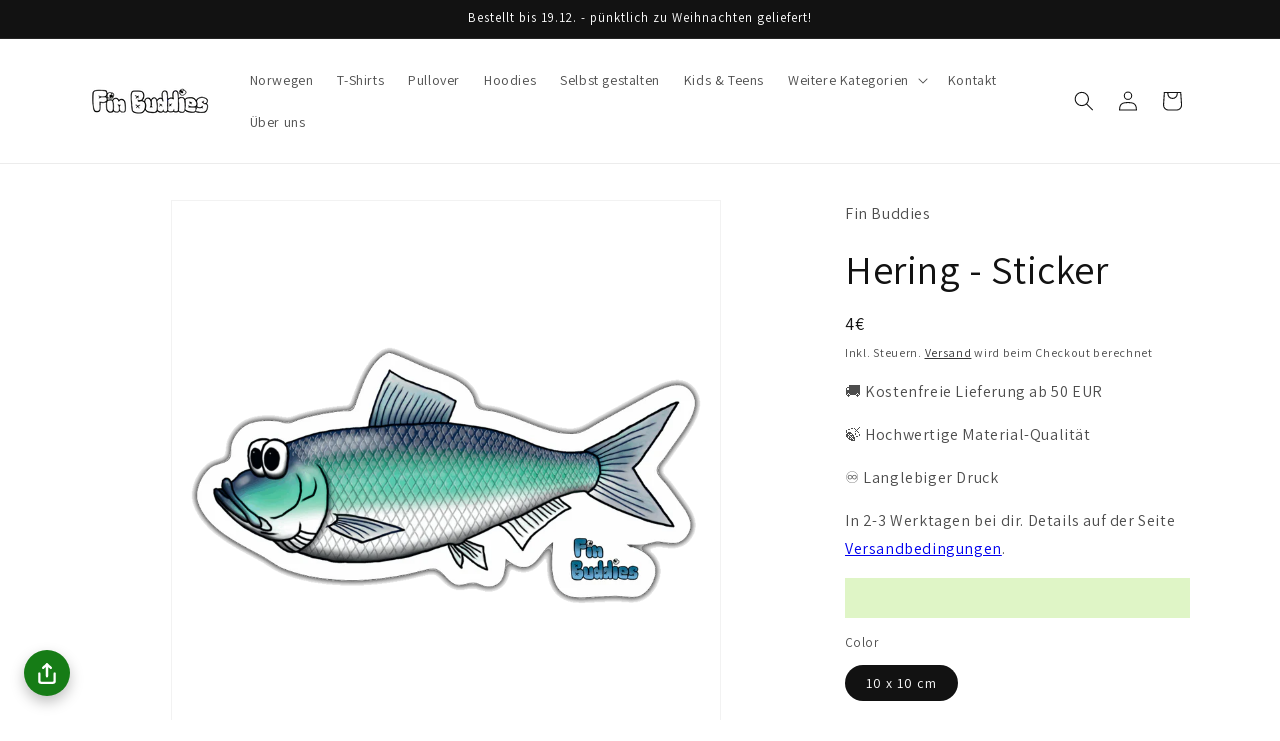

--- FILE ---
content_type: text/html; charset=utf-8
request_url: https://fin-buddies.de/products/hering-sticker
body_size: 58489
content:
<!doctype html>
<html class="js" lang="de">
  <head>
    
    <script>
  window.consentmo_gcm_initial_state = "7";
  window.consentmo_gcm_state = "1";
  window.consentmo_gcm_security_storage = "strict";
  window.consentmo_gcm_ad_storage = "marketing";
  window.consentmo_gcm_analytics_storage = "analytics";
  window.consentmo_gcm_functionality_storage = "functionality";
  window.consentmo_gcm_personalization_storage = "functionality";
  window.consentmo_gcm_ads_data_redaction = "true";
  window.consentmo_gcm_url_passthrough = "";
  window.consentmo_gcm_data_layer_name = "dataLayer";
  
  // Google Consent Mode V2 integration script from Consentmo GDPR
  window.isenseRules = {};
  window.isenseRules.gcm = {
      gcmVersion: 2,
      integrationVersion: 3,
      customChanges: false,
      consentUpdated: false,
      initialState: 7,
      isCustomizationEnabled: false,
      adsDataRedaction: true,
      urlPassthrough: false,
      dataLayer: 'dataLayer',
      categories: { ad_personalization: "marketing", ad_storage: "marketing", ad_user_data: "marketing", analytics_storage: "analytics", functionality_storage: "functionality", personalization_storage: "functionality", security_storage: "strict"},
      storage: { ad_personalization: "false", ad_storage: "false", ad_user_data: "false", analytics_storage: "false", functionality_storage: "false", personalization_storage: "false", security_storage: "false", wait_for_update: 2000 }
  };
  if(window.consentmo_gcm_state !== null && window.consentmo_gcm_state !== "" && window.consentmo_gcm_state !== "0") {
    window.isenseRules.gcm.isCustomizationEnabled = true;
    window.isenseRules.gcm.initialState = window.consentmo_gcm_initial_state === null || window.consentmo_gcm_initial_state.trim() === "" ? window.isenseRules.gcm.initialState : window.consentmo_gcm_initial_state;
    window.isenseRules.gcm.categories.ad_storage = window.consentmo_gcm_ad_storage === null || window.consentmo_gcm_ad_storage.trim() === "" ? window.isenseRules.gcm.categories.ad_storage : window.consentmo_gcm_ad_storage;
    window.isenseRules.gcm.categories.ad_user_data = window.consentmo_gcm_ad_storage === null || window.consentmo_gcm_ad_storage.trim() === "" ? window.isenseRules.gcm.categories.ad_user_data : window.consentmo_gcm_ad_storage;
    window.isenseRules.gcm.categories.ad_personalization = window.consentmo_gcm_ad_storage === null || window.consentmo_gcm_ad_storage.trim() === "" ? window.isenseRules.gcm.categories.ad_personalization : window.consentmo_gcm_ad_storage;
    window.isenseRules.gcm.categories.analytics_storage = window.consentmo_gcm_analytics_storage === null || window.consentmo_gcm_analytics_storage.trim() === "" ? window.isenseRules.gcm.categories.analytics_storage : window.consentmo_gcm_analytics_storage;
    window.isenseRules.gcm.categories.functionality_storage = window.consentmo_gcm_functionality_storage === null || window.consentmo_gcm_functionality_storage.trim() === "" ? window.isenseRules.gcm.categories.functionality_storage : window.consentmo_gcm_functionality_storage;
    window.isenseRules.gcm.categories.personalization_storage = window.consentmo_gcm_personalization_storage === null || window.consentmo_gcm_personalization_storage.trim() === "" ? window.isenseRules.gcm.categories.personalization_storage : window.consentmo_gcm_personalization_storage;
    window.isenseRules.gcm.categories.security_storage = window.consentmo_gcm_security_storage === null || window.consentmo_gcm_security_storage.trim() === "" ? window.isenseRules.gcm.categories.security_storage : window.consentmo_gcm_security_storage;
    window.isenseRules.gcm.urlPassthrough = window.consentmo_gcm_url_passthrough === null || window.consentmo_gcm_url_passthrough.trim() === "" ? window.isenseRules.gcm.urlPassthrough : window.consentmo_gcm_url_passthrough;
    window.isenseRules.gcm.adsDataRedaction = window.consentmo_gcm_ads_data_redaction === null || window.consentmo_gcm_ads_data_redaction.trim() === "" ? window.isenseRules.gcm.adsDataRedaction : window.consentmo_gcm_ads_data_redaction;
    window.isenseRules.gcm.dataLayer = window.consentmo_gcm_data_layer_name === null || window.consentmo_gcm_data_layer_name.trim() === "" ? window.isenseRules.gcm.dataLayer : window.consentmo_gcm_data_layer_name;
  }
  window.isenseRules.initializeGcm = function (rules) {
    if(window.isenseRules.gcm.isCustomizationEnabled) {
      rules.initialState = window.isenseRules.gcm.initialState;
      rules.urlPassthrough = window.isenseRules.gcm.urlPassthrough === true || window.isenseRules.gcm.urlPassthrough === 'true';
      rules.adsDataRedaction = window.isenseRules.gcm.adsDataRedaction === true || window.isenseRules.gcm.adsDataRedaction === 'true';
    }
    
    let initialState = parseInt(rules.initialState);
    let marketingBlocked = initialState === 0 || initialState === 2 || initialState === 5 || initialState === 7;
    let analyticsBlocked = initialState === 0 || initialState === 3 || initialState === 6 || initialState === 7;
    let functionalityBlocked = initialState === 4 || initialState === 5 || initialState === 6 || initialState === 7;

    let gdprCache = localStorage.getItem('gdprCache') ? JSON.parse(localStorage.getItem('gdprCache')) : null;
    if (gdprCache && typeof gdprCache.updatedPreferences !== "undefined") {
      let updatedPreferences = gdprCache.updatedPreferences;
      marketingBlocked = parseInt(updatedPreferences.indexOf('marketing')) > -1;
      analyticsBlocked = parseInt(updatedPreferences.indexOf('analytics')) > -1;
      functionalityBlocked = parseInt(updatedPreferences.indexOf('functionality')) > -1;
    }

    Object.entries(rules.categories).forEach(category => {
      if(rules.storage.hasOwnProperty(category[0])) {
        switch(category[1]) {
          case 'strict':
            rules.storage[category[0]] = "granted";
            break;
          case 'marketing':
            rules.storage[category[0]] = marketingBlocked ? "denied" : "granted";
            break;
          case 'analytics':
            rules.storage[category[0]] = analyticsBlocked ? "denied" : "granted";
            break;
          case 'functionality':
            rules.storage[category[0]] = functionalityBlocked ? "denied" : "granted";
            break;
        }
      }
    });
    rules.consentUpdated = true;
    isenseRules.gcm = rules;
  }

  // Google Consent Mode - initialization start
  window.isenseRules.initializeGcm({
    ...window.isenseRules.gcm,
    adsDataRedaction: true,
    urlPassthrough: false,
    initialState: 7
  });

  /*
  * initialState acceptable values:
  * 0 - Set both ad_storage and analytics_storage to denied
  * 1 - Set all categories to granted
  * 2 - Set only ad_storage to denied
  * 3 - Set only analytics_storage to denied
  * 4 - Set only functionality_storage to denied
  * 5 - Set both ad_storage and functionality_storage to denied
  * 6 - Set both analytics_storage and functionality_storage to denied
  * 7 - Set all categories to denied
  */

  window[window.isenseRules.gcm.dataLayer] = window[window.isenseRules.gcm.dataLayer] || [];
  function gtag() { window[window.isenseRules.gcm.dataLayer].push(arguments); }
  gtag("consent", "default", isenseRules.gcm.storage);
  isenseRules.gcm.adsDataRedaction && gtag("set", "ads_data_redaction", isenseRules.gcm.adsDataRedaction);
  isenseRules.gcm.urlPassthrough && gtag("set", "url_passthrough", isenseRules.gcm.urlPassthrough);
</script>
    <meta charset="utf-8">
    <meta http-equiv="X-UA-Compatible" content="IE=edge">
    <meta name="viewport" content="width=device-width,initial-scale=1">
    <meta name="theme-color" content="">
    <link rel="canonical" href="https://fin-buddies.de/products/hering-sticker"><link rel="icon" type="image/png" href="//fin-buddies.de/cdn/shop/files/DorschFavicon.png?crop=center&height=32&v=1627899640&width=32"><link rel="preconnect" href="https://fonts.shopifycdn.com" crossorigin><title>
      Hering - Sticker
 &ndash; Fin Buddies</title>

    
      <meta name="description" content="Du bist immer voller Vorfreude auf die Herings-Saison? Zeig&#39; es! Mit dem Hering als Sticker auf deiner Tackle-Box oder deinem Eimer!">
    

    

<meta property="og:site_name" content="Fin Buddies">
<meta property="og:url" content="https://fin-buddies.de/products/hering-sticker">
<meta property="og:title" content="Hering - Sticker">
<meta property="og:type" content="product">
<meta property="og:description" content="Du bist immer voller Vorfreude auf die Herings-Saison? Zeig&#39; es! Mit dem Hering als Sticker auf deiner Tackle-Box oder deinem Eimer!"><meta property="og:image" content="http://fin-buddies.de/cdn/shop/files/spod-562995143-839-1-_1.png?v=1741608983">
  <meta property="og:image:secure_url" content="https://fin-buddies.de/cdn/shop/files/spod-562995143-839-1-_1.png?v=1741608983">
  <meta property="og:image:width" content="1000">
  <meta property="og:image:height" content="1000"><meta property="og:price:amount" content="4">
  <meta property="og:price:currency" content="EUR"><meta name="twitter:card" content="summary_large_image">
<meta name="twitter:title" content="Hering - Sticker">
<meta name="twitter:description" content="Du bist immer voller Vorfreude auf die Herings-Saison? Zeig&#39; es! Mit dem Hering als Sticker auf deiner Tackle-Box oder deinem Eimer!">


    <script src="//fin-buddies.de/cdn/shop/t/7/assets/constants.js?v=132983761750457495441738096616" defer="defer"></script>
    <script src="//fin-buddies.de/cdn/shop/t/7/assets/pubsub.js?v=158357773527763999511738096617" defer="defer"></script>
    <script src="//fin-buddies.de/cdn/shop/t/7/assets/global.js?v=152862011079830610291738096616" defer="defer"></script>
    <script src="//fin-buddies.de/cdn/shop/t/7/assets/details-disclosure.js?v=13653116266235556501738096616" defer="defer"></script>
    <script src="//fin-buddies.de/cdn/shop/t/7/assets/details-modal.js?v=25581673532751508451738096616" defer="defer"></script>
    <script src="//fin-buddies.de/cdn/shop/t/7/assets/search-form.js?v=133129549252120666541738096617" defer="defer"></script><script src="//fin-buddies.de/cdn/shop/t/7/assets/animations.js?v=88693664871331136111738096615" defer="defer"></script><script>window.performance && window.performance.mark && window.performance.mark('shopify.content_for_header.start');</script><meta name="google-site-verification" content="IYtFeHXvVtxuRuoCqHFZSiB3znLlv9wgzF3BS0q9OUA">
<meta name="google-site-verification" content="KjKsJYmyXJ1N-MUTpeTLwy3JhRMB0i1XqFgYf1oCC6Q">
<meta name="facebook-domain-verification" content="7nk6vmk8is0i07ki9aj3go2dqvk1ys">
<meta name="facebook-domain-verification" content="99xdvij3pgh0tg6udzu1aznqnbjfth">
<meta name="facebook-domain-verification" content="v60lbt8d94b7bc8ofz3b077vl145c1">
<meta id="shopify-digital-wallet" name="shopify-digital-wallet" content="/52776075440/digital_wallets/dialog">
<meta name="shopify-checkout-api-token" content="8d8e4b84202bb16bb513506319801034">
<meta id="in-context-paypal-metadata" data-shop-id="52776075440" data-venmo-supported="false" data-environment="production" data-locale="de_DE" data-paypal-v4="true" data-currency="EUR">
<link rel="alternate" hreflang="x-default" href="https://fin-buddies.de/products/hering-sticker">
<link rel="alternate" hreflang="de" href="https://fin-buddies.de/products/hering-sticker">
<link rel="alternate" hreflang="de-BE" href="https://fin-buddies.com/products/hering-sticker">
<link rel="alternate" hreflang="en-BE" href="https://fin-buddies.com/en/products/hering-sticker">
<link rel="alternate" hreflang="fr-BE" href="https://fin-buddies.com/fr/products/hering-sticker">
<link rel="alternate" hreflang="de-BG" href="https://fin-buddies.com/products/hering-sticker">
<link rel="alternate" hreflang="en-BG" href="https://fin-buddies.com/en/products/hering-sticker">
<link rel="alternate" hreflang="fr-BG" href="https://fin-buddies.com/fr/products/hering-sticker">
<link rel="alternate" hreflang="de-CY" href="https://fin-buddies.com/products/hering-sticker">
<link rel="alternate" hreflang="en-CY" href="https://fin-buddies.com/en/products/hering-sticker">
<link rel="alternate" hreflang="fr-CY" href="https://fin-buddies.com/fr/products/hering-sticker">
<link rel="alternate" hreflang="de-CZ" href="https://fin-buddies.com/products/hering-sticker">
<link rel="alternate" hreflang="en-CZ" href="https://fin-buddies.com/en/products/hering-sticker">
<link rel="alternate" hreflang="fr-CZ" href="https://fin-buddies.com/fr/products/hering-sticker">
<link rel="alternate" hreflang="de-DK" href="https://fin-buddies.com/products/hering-sticker">
<link rel="alternate" hreflang="en-DK" href="https://fin-buddies.com/en/products/hering-sticker">
<link rel="alternate" hreflang="fr-DK" href="https://fin-buddies.com/fr/products/hering-sticker">
<link rel="alternate" hreflang="de-EE" href="https://fin-buddies.com/products/hering-sticker">
<link rel="alternate" hreflang="en-EE" href="https://fin-buddies.com/en/products/hering-sticker">
<link rel="alternate" hreflang="fr-EE" href="https://fin-buddies.com/fr/products/hering-sticker">
<link rel="alternate" hreflang="de-ES" href="https://fin-buddies.com/products/hering-sticker">
<link rel="alternate" hreflang="en-ES" href="https://fin-buddies.com/en/products/hering-sticker">
<link rel="alternate" hreflang="fr-ES" href="https://fin-buddies.com/fr/products/hering-sticker">
<link rel="alternate" hreflang="de-FI" href="https://fin-buddies.com/products/hering-sticker">
<link rel="alternate" hreflang="en-FI" href="https://fin-buddies.com/en/products/hering-sticker">
<link rel="alternate" hreflang="fr-FI" href="https://fin-buddies.com/fr/products/hering-sticker">
<link rel="alternate" hreflang="de-FR" href="https://fin-buddies.com/products/hering-sticker">
<link rel="alternate" hreflang="en-FR" href="https://fin-buddies.com/en/products/hering-sticker">
<link rel="alternate" hreflang="fr-FR" href="https://fin-buddies.com/fr/products/hering-sticker">
<link rel="alternate" hreflang="de-GR" href="https://fin-buddies.com/products/hering-sticker">
<link rel="alternate" hreflang="en-GR" href="https://fin-buddies.com/en/products/hering-sticker">
<link rel="alternate" hreflang="fr-GR" href="https://fin-buddies.com/fr/products/hering-sticker">
<link rel="alternate" hreflang="de-HR" href="https://fin-buddies.com/products/hering-sticker">
<link rel="alternate" hreflang="en-HR" href="https://fin-buddies.com/en/products/hering-sticker">
<link rel="alternate" hreflang="fr-HR" href="https://fin-buddies.com/fr/products/hering-sticker">
<link rel="alternate" hreflang="de-HU" href="https://fin-buddies.com/products/hering-sticker">
<link rel="alternate" hreflang="en-HU" href="https://fin-buddies.com/en/products/hering-sticker">
<link rel="alternate" hreflang="fr-HU" href="https://fin-buddies.com/fr/products/hering-sticker">
<link rel="alternate" hreflang="de-IE" href="https://fin-buddies.com/products/hering-sticker">
<link rel="alternate" hreflang="en-IE" href="https://fin-buddies.com/en/products/hering-sticker">
<link rel="alternate" hreflang="fr-IE" href="https://fin-buddies.com/fr/products/hering-sticker">
<link rel="alternate" hreflang="de-IT" href="https://fin-buddies.com/products/hering-sticker">
<link rel="alternate" hreflang="en-IT" href="https://fin-buddies.com/en/products/hering-sticker">
<link rel="alternate" hreflang="fr-IT" href="https://fin-buddies.com/fr/products/hering-sticker">
<link rel="alternate" hreflang="de-LT" href="https://fin-buddies.com/products/hering-sticker">
<link rel="alternate" hreflang="en-LT" href="https://fin-buddies.com/en/products/hering-sticker">
<link rel="alternate" hreflang="fr-LT" href="https://fin-buddies.com/fr/products/hering-sticker">
<link rel="alternate" hreflang="de-LU" href="https://fin-buddies.com/products/hering-sticker">
<link rel="alternate" hreflang="en-LU" href="https://fin-buddies.com/en/products/hering-sticker">
<link rel="alternate" hreflang="fr-LU" href="https://fin-buddies.com/fr/products/hering-sticker">
<link rel="alternate" hreflang="de-LV" href="https://fin-buddies.com/products/hering-sticker">
<link rel="alternate" hreflang="en-LV" href="https://fin-buddies.com/en/products/hering-sticker">
<link rel="alternate" hreflang="fr-LV" href="https://fin-buddies.com/fr/products/hering-sticker">
<link rel="alternate" hreflang="de-MT" href="https://fin-buddies.com/products/hering-sticker">
<link rel="alternate" hreflang="en-MT" href="https://fin-buddies.com/en/products/hering-sticker">
<link rel="alternate" hreflang="fr-MT" href="https://fin-buddies.com/fr/products/hering-sticker">
<link rel="alternate" hreflang="de-NL" href="https://fin-buddies.com/products/hering-sticker">
<link rel="alternate" hreflang="en-NL" href="https://fin-buddies.com/en/products/hering-sticker">
<link rel="alternate" hreflang="fr-NL" href="https://fin-buddies.com/fr/products/hering-sticker">
<link rel="alternate" hreflang="de-PL" href="https://fin-buddies.com/products/hering-sticker">
<link rel="alternate" hreflang="en-PL" href="https://fin-buddies.com/en/products/hering-sticker">
<link rel="alternate" hreflang="fr-PL" href="https://fin-buddies.com/fr/products/hering-sticker">
<link rel="alternate" hreflang="de-PT" href="https://fin-buddies.com/products/hering-sticker">
<link rel="alternate" hreflang="en-PT" href="https://fin-buddies.com/en/products/hering-sticker">
<link rel="alternate" hreflang="fr-PT" href="https://fin-buddies.com/fr/products/hering-sticker">
<link rel="alternate" hreflang="de-RO" href="https://fin-buddies.com/products/hering-sticker">
<link rel="alternate" hreflang="en-RO" href="https://fin-buddies.com/en/products/hering-sticker">
<link rel="alternate" hreflang="fr-RO" href="https://fin-buddies.com/fr/products/hering-sticker">
<link rel="alternate" hreflang="de-SI" href="https://fin-buddies.com/products/hering-sticker">
<link rel="alternate" hreflang="en-SI" href="https://fin-buddies.com/en/products/hering-sticker">
<link rel="alternate" hreflang="fr-SI" href="https://fin-buddies.com/fr/products/hering-sticker">
<link rel="alternate" hreflang="de-SK" href="https://fin-buddies.com/products/hering-sticker">
<link rel="alternate" hreflang="en-SK" href="https://fin-buddies.com/en/products/hering-sticker">
<link rel="alternate" hreflang="fr-SK" href="https://fin-buddies.com/fr/products/hering-sticker">
<link rel="alternate" hreflang="de-SE" href="https://fin-buddies.de/de-se/products/hering-sticker">
<link rel="alternate" hreflang="en-SE" href="https://fin-buddies.de/en-se/products/hering-sticker">
<link rel="alternate" type="application/json+oembed" href="https://fin-buddies.de/products/hering-sticker.oembed">
<script async="async" src="/checkouts/internal/preloads.js?locale=de-DE"></script>
<link rel="preconnect" href="https://shop.app" crossorigin="anonymous">
<script async="async" src="https://shop.app/checkouts/internal/preloads.js?locale=de-DE&shop_id=52776075440" crossorigin="anonymous"></script>
<script id="apple-pay-shop-capabilities" type="application/json">{"shopId":52776075440,"countryCode":"DE","currencyCode":"EUR","merchantCapabilities":["supports3DS"],"merchantId":"gid:\/\/shopify\/Shop\/52776075440","merchantName":"Fin Buddies","requiredBillingContactFields":["postalAddress","email"],"requiredShippingContactFields":["postalAddress","email"],"shippingType":"shipping","supportedNetworks":["visa","maestro","masterCard","amex"],"total":{"type":"pending","label":"Fin Buddies","amount":"1.00"},"shopifyPaymentsEnabled":true,"supportsSubscriptions":true}</script>
<script id="shopify-features" type="application/json">{"accessToken":"8d8e4b84202bb16bb513506319801034","betas":["rich-media-storefront-analytics"],"domain":"fin-buddies.de","predictiveSearch":true,"shopId":52776075440,"locale":"de"}</script>
<script>var Shopify = Shopify || {};
Shopify.shop = "fin-buddies.myshopify.com";
Shopify.locale = "de";
Shopify.currency = {"active":"EUR","rate":"1.0"};
Shopify.country = "DE";
Shopify.theme = {"name":"Dawn 15.2 incl. AMP Upsells ...","id":178357993738,"schema_name":"Dawn","schema_version":"15.2.0","theme_store_id":887,"role":"main"};
Shopify.theme.handle = "null";
Shopify.theme.style = {"id":null,"handle":null};
Shopify.cdnHost = "fin-buddies.de/cdn";
Shopify.routes = Shopify.routes || {};
Shopify.routes.root = "/";</script>
<script type="module">!function(o){(o.Shopify=o.Shopify||{}).modules=!0}(window);</script>
<script>!function(o){function n(){var o=[];function n(){o.push(Array.prototype.slice.apply(arguments))}return n.q=o,n}var t=o.Shopify=o.Shopify||{};t.loadFeatures=n(),t.autoloadFeatures=n()}(window);</script>
<script>
  window.ShopifyPay = window.ShopifyPay || {};
  window.ShopifyPay.apiHost = "shop.app\/pay";
  window.ShopifyPay.redirectState = null;
</script>
<script id="shop-js-analytics" type="application/json">{"pageType":"product"}</script>
<script defer="defer" async type="module" src="//fin-buddies.de/cdn/shopifycloud/shop-js/modules/v2/client.init-shop-cart-sync_kxAhZfSm.de.esm.js"></script>
<script defer="defer" async type="module" src="//fin-buddies.de/cdn/shopifycloud/shop-js/modules/v2/chunk.common_5BMd6ono.esm.js"></script>
<script type="module">
  await import("//fin-buddies.de/cdn/shopifycloud/shop-js/modules/v2/client.init-shop-cart-sync_kxAhZfSm.de.esm.js");
await import("//fin-buddies.de/cdn/shopifycloud/shop-js/modules/v2/chunk.common_5BMd6ono.esm.js");

  window.Shopify.SignInWithShop?.initShopCartSync?.({"fedCMEnabled":true,"windoidEnabled":true});

</script>
<script>
  window.Shopify = window.Shopify || {};
  if (!window.Shopify.featureAssets) window.Shopify.featureAssets = {};
  window.Shopify.featureAssets['shop-js'] = {"shop-cart-sync":["modules/v2/client.shop-cart-sync_81xuAXRO.de.esm.js","modules/v2/chunk.common_5BMd6ono.esm.js"],"init-fed-cm":["modules/v2/client.init-fed-cm_B2l2C8gd.de.esm.js","modules/v2/chunk.common_5BMd6ono.esm.js"],"shop-button":["modules/v2/client.shop-button_DteRmTIv.de.esm.js","modules/v2/chunk.common_5BMd6ono.esm.js"],"init-windoid":["modules/v2/client.init-windoid_BrVTPDHy.de.esm.js","modules/v2/chunk.common_5BMd6ono.esm.js"],"shop-cash-offers":["modules/v2/client.shop-cash-offers_uZhaqfcC.de.esm.js","modules/v2/chunk.common_5BMd6ono.esm.js","modules/v2/chunk.modal_DhTZgVSk.esm.js"],"shop-toast-manager":["modules/v2/client.shop-toast-manager_lTRStNPf.de.esm.js","modules/v2/chunk.common_5BMd6ono.esm.js"],"init-shop-email-lookup-coordinator":["modules/v2/client.init-shop-email-lookup-coordinator_BhyMm2Vh.de.esm.js","modules/v2/chunk.common_5BMd6ono.esm.js"],"pay-button":["modules/v2/client.pay-button_uIj7-e2V.de.esm.js","modules/v2/chunk.common_5BMd6ono.esm.js"],"avatar":["modules/v2/client.avatar_BTnouDA3.de.esm.js"],"init-shop-cart-sync":["modules/v2/client.init-shop-cart-sync_kxAhZfSm.de.esm.js","modules/v2/chunk.common_5BMd6ono.esm.js"],"shop-login-button":["modules/v2/client.shop-login-button_hqVUT9QF.de.esm.js","modules/v2/chunk.common_5BMd6ono.esm.js","modules/v2/chunk.modal_DhTZgVSk.esm.js"],"init-customer-accounts-sign-up":["modules/v2/client.init-customer-accounts-sign-up_0Oyvgx7Z.de.esm.js","modules/v2/client.shop-login-button_hqVUT9QF.de.esm.js","modules/v2/chunk.common_5BMd6ono.esm.js","modules/v2/chunk.modal_DhTZgVSk.esm.js"],"init-shop-for-new-customer-accounts":["modules/v2/client.init-shop-for-new-customer-accounts_DojLPa1w.de.esm.js","modules/v2/client.shop-login-button_hqVUT9QF.de.esm.js","modules/v2/chunk.common_5BMd6ono.esm.js","modules/v2/chunk.modal_DhTZgVSk.esm.js"],"init-customer-accounts":["modules/v2/client.init-customer-accounts_DWlFj6gc.de.esm.js","modules/v2/client.shop-login-button_hqVUT9QF.de.esm.js","modules/v2/chunk.common_5BMd6ono.esm.js","modules/v2/chunk.modal_DhTZgVSk.esm.js"],"shop-follow-button":["modules/v2/client.shop-follow-button_BEIcZOGj.de.esm.js","modules/v2/chunk.common_5BMd6ono.esm.js","modules/v2/chunk.modal_DhTZgVSk.esm.js"],"lead-capture":["modules/v2/client.lead-capture_BSpzCmmh.de.esm.js","modules/v2/chunk.common_5BMd6ono.esm.js","modules/v2/chunk.modal_DhTZgVSk.esm.js"],"checkout-modal":["modules/v2/client.checkout-modal_8HiTfxyj.de.esm.js","modules/v2/chunk.common_5BMd6ono.esm.js","modules/v2/chunk.modal_DhTZgVSk.esm.js"],"shop-login":["modules/v2/client.shop-login_Fe0VhLV0.de.esm.js","modules/v2/chunk.common_5BMd6ono.esm.js","modules/v2/chunk.modal_DhTZgVSk.esm.js"],"payment-terms":["modules/v2/client.payment-terms_C8PkVPzh.de.esm.js","modules/v2/chunk.common_5BMd6ono.esm.js","modules/v2/chunk.modal_DhTZgVSk.esm.js"]};
</script>
<script>(function() {
  var isLoaded = false;
  function asyncLoad() {
    if (isLoaded) return;
    isLoaded = true;
    var urls = ["https:\/\/ff.spod.com\/fulfillment\/shopify\/js\/customize-product-script.js?v=1\u0026shop=fin-buddies.myshopify.com","https:\/\/api.fastbundle.co\/scripts\/src.js?shop=fin-buddies.myshopify.com","https:\/\/woolyfeed-tags.nyc3.cdn.digitaloceanspaces.com\/fin-buddies.myshopify.com\/6035775103.js?shop=fin-buddies.myshopify.com","https:\/\/ff.spreadconnect.app\/fulfillment\/shopify\/js\/customize-product-script.js?v=1\u0026shop=fin-buddies.myshopify.com"];
    for (var i = 0; i < urls.length; i++) {
      var s = document.createElement('script');
      s.type = 'text/javascript';
      s.async = true;
      s.src = urls[i];
      var x = document.getElementsByTagName('script')[0];
      x.parentNode.insertBefore(s, x);
    }
  };
  if(window.attachEvent) {
    window.attachEvent('onload', asyncLoad);
  } else {
    window.addEventListener('load', asyncLoad, false);
  }
})();</script>
<script id="__st">var __st={"a":52776075440,"offset":3600,"reqid":"7b571e22-8219-49fe-b677-4c33157e1b7b-1769027727","pageurl":"fin-buddies.de\/products\/hering-sticker","u":"b5d57684da4a","p":"product","rtyp":"product","rid":8216708776202};</script>
<script>window.ShopifyPaypalV4VisibilityTracking = true;</script>
<script id="captcha-bootstrap">!function(){'use strict';const t='contact',e='account',n='new_comment',o=[[t,t],['blogs',n],['comments',n],[t,'customer']],c=[[e,'customer_login'],[e,'guest_login'],[e,'recover_customer_password'],[e,'create_customer']],r=t=>t.map((([t,e])=>`form[action*='/${t}']:not([data-nocaptcha='true']) input[name='form_type'][value='${e}']`)).join(','),a=t=>()=>t?[...document.querySelectorAll(t)].map((t=>t.form)):[];function s(){const t=[...o],e=r(t);return a(e)}const i='password',u='form_key',d=['recaptcha-v3-token','g-recaptcha-response','h-captcha-response',i],f=()=>{try{return window.sessionStorage}catch{return}},m='__shopify_v',_=t=>t.elements[u];function p(t,e,n=!1){try{const o=window.sessionStorage,c=JSON.parse(o.getItem(e)),{data:r}=function(t){const{data:e,action:n}=t;return t[m]||n?{data:e,action:n}:{data:t,action:n}}(c);for(const[e,n]of Object.entries(r))t.elements[e]&&(t.elements[e].value=n);n&&o.removeItem(e)}catch(o){console.error('form repopulation failed',{error:o})}}const l='form_type',E='cptcha';function T(t){t.dataset[E]=!0}const w=window,h=w.document,L='Shopify',v='ce_forms',y='captcha';let A=!1;((t,e)=>{const n=(g='f06e6c50-85a8-45c8-87d0-21a2b65856fe',I='https://cdn.shopify.com/shopifycloud/storefront-forms-hcaptcha/ce_storefront_forms_captcha_hcaptcha.v1.5.2.iife.js',D={infoText:'Durch hCaptcha geschützt',privacyText:'Datenschutz',termsText:'Allgemeine Geschäftsbedingungen'},(t,e,n)=>{const o=w[L][v],c=o.bindForm;if(c)return c(t,g,e,D).then(n);var r;o.q.push([[t,g,e,D],n]),r=I,A||(h.body.append(Object.assign(h.createElement('script'),{id:'captcha-provider',async:!0,src:r})),A=!0)});var g,I,D;w[L]=w[L]||{},w[L][v]=w[L][v]||{},w[L][v].q=[],w[L][y]=w[L][y]||{},w[L][y].protect=function(t,e){n(t,void 0,e),T(t)},Object.freeze(w[L][y]),function(t,e,n,w,h,L){const[v,y,A,g]=function(t,e,n){const i=e?o:[],u=t?c:[],d=[...i,...u],f=r(d),m=r(i),_=r(d.filter((([t,e])=>n.includes(e))));return[a(f),a(m),a(_),s()]}(w,h,L),I=t=>{const e=t.target;return e instanceof HTMLFormElement?e:e&&e.form},D=t=>v().includes(t);t.addEventListener('submit',(t=>{const e=I(t);if(!e)return;const n=D(e)&&!e.dataset.hcaptchaBound&&!e.dataset.recaptchaBound,o=_(e),c=g().includes(e)&&(!o||!o.value);(n||c)&&t.preventDefault(),c&&!n&&(function(t){try{if(!f())return;!function(t){const e=f();if(!e)return;const n=_(t);if(!n)return;const o=n.value;o&&e.removeItem(o)}(t);const e=Array.from(Array(32),(()=>Math.random().toString(36)[2])).join('');!function(t,e){_(t)||t.append(Object.assign(document.createElement('input'),{type:'hidden',name:u})),t.elements[u].value=e}(t,e),function(t,e){const n=f();if(!n)return;const o=[...t.querySelectorAll(`input[type='${i}']`)].map((({name:t})=>t)),c=[...d,...o],r={};for(const[a,s]of new FormData(t).entries())c.includes(a)||(r[a]=s);n.setItem(e,JSON.stringify({[m]:1,action:t.action,data:r}))}(t,e)}catch(e){console.error('failed to persist form',e)}}(e),e.submit())}));const S=(t,e)=>{t&&!t.dataset[E]&&(n(t,e.some((e=>e===t))),T(t))};for(const o of['focusin','change'])t.addEventListener(o,(t=>{const e=I(t);D(e)&&S(e,y())}));const B=e.get('form_key'),M=e.get(l),P=B&&M;t.addEventListener('DOMContentLoaded',(()=>{const t=y();if(P)for(const e of t)e.elements[l].value===M&&p(e,B);[...new Set([...A(),...v().filter((t=>'true'===t.dataset.shopifyCaptcha))])].forEach((e=>S(e,t)))}))}(h,new URLSearchParams(w.location.search),n,t,e,['guest_login'])})(!0,!0)}();</script>
<script integrity="sha256-4kQ18oKyAcykRKYeNunJcIwy7WH5gtpwJnB7kiuLZ1E=" data-source-attribution="shopify.loadfeatures" defer="defer" src="//fin-buddies.de/cdn/shopifycloud/storefront/assets/storefront/load_feature-a0a9edcb.js" crossorigin="anonymous"></script>
<script crossorigin="anonymous" defer="defer" src="//fin-buddies.de/cdn/shopifycloud/storefront/assets/shopify_pay/storefront-65b4c6d7.js?v=20250812"></script>
<script data-source-attribution="shopify.dynamic_checkout.dynamic.init">var Shopify=Shopify||{};Shopify.PaymentButton=Shopify.PaymentButton||{isStorefrontPortableWallets:!0,init:function(){window.Shopify.PaymentButton.init=function(){};var t=document.createElement("script");t.src="https://fin-buddies.de/cdn/shopifycloud/portable-wallets/latest/portable-wallets.de.js",t.type="module",document.head.appendChild(t)}};
</script>
<script data-source-attribution="shopify.dynamic_checkout.buyer_consent">
  function portableWalletsHideBuyerConsent(e){var t=document.getElementById("shopify-buyer-consent"),n=document.getElementById("shopify-subscription-policy-button");t&&n&&(t.classList.add("hidden"),t.setAttribute("aria-hidden","true"),n.removeEventListener("click",e))}function portableWalletsShowBuyerConsent(e){var t=document.getElementById("shopify-buyer-consent"),n=document.getElementById("shopify-subscription-policy-button");t&&n&&(t.classList.remove("hidden"),t.removeAttribute("aria-hidden"),n.addEventListener("click",e))}window.Shopify?.PaymentButton&&(window.Shopify.PaymentButton.hideBuyerConsent=portableWalletsHideBuyerConsent,window.Shopify.PaymentButton.showBuyerConsent=portableWalletsShowBuyerConsent);
</script>
<script data-source-attribution="shopify.dynamic_checkout.cart.bootstrap">document.addEventListener("DOMContentLoaded",(function(){function t(){return document.querySelector("shopify-accelerated-checkout-cart, shopify-accelerated-checkout")}if(t())Shopify.PaymentButton.init();else{new MutationObserver((function(e,n){t()&&(Shopify.PaymentButton.init(),n.disconnect())})).observe(document.body,{childList:!0,subtree:!0})}}));
</script>
<link id="shopify-accelerated-checkout-styles" rel="stylesheet" media="screen" href="https://fin-buddies.de/cdn/shopifycloud/portable-wallets/latest/accelerated-checkout-backwards-compat.css" crossorigin="anonymous">
<style id="shopify-accelerated-checkout-cart">
        #shopify-buyer-consent {
  margin-top: 1em;
  display: inline-block;
  width: 100%;
}

#shopify-buyer-consent.hidden {
  display: none;
}

#shopify-subscription-policy-button {
  background: none;
  border: none;
  padding: 0;
  text-decoration: underline;
  font-size: inherit;
  cursor: pointer;
}

#shopify-subscription-policy-button::before {
  box-shadow: none;
}

      </style>
<script id="sections-script" data-sections="header" defer="defer" src="//fin-buddies.de/cdn/shop/t/7/compiled_assets/scripts.js?v=2385"></script>
<script>window.performance && window.performance.mark && window.performance.mark('shopify.content_for_header.end');</script>


    <style data-shopify>
      @font-face {
  font-family: Assistant;
  font-weight: 400;
  font-style: normal;
  font-display: swap;
  src: url("//fin-buddies.de/cdn/fonts/assistant/assistant_n4.9120912a469cad1cc292572851508ca49d12e768.woff2") format("woff2"),
       url("//fin-buddies.de/cdn/fonts/assistant/assistant_n4.6e9875ce64e0fefcd3f4446b7ec9036b3ddd2985.woff") format("woff");
}

      @font-face {
  font-family: Assistant;
  font-weight: 700;
  font-style: normal;
  font-display: swap;
  src: url("//fin-buddies.de/cdn/fonts/assistant/assistant_n7.bf44452348ec8b8efa3aa3068825305886b1c83c.woff2") format("woff2"),
       url("//fin-buddies.de/cdn/fonts/assistant/assistant_n7.0c887fee83f6b3bda822f1150b912c72da0f7b64.woff") format("woff");
}

      
      
      @font-face {
  font-family: Assistant;
  font-weight: 400;
  font-style: normal;
  font-display: swap;
  src: url("//fin-buddies.de/cdn/fonts/assistant/assistant_n4.9120912a469cad1cc292572851508ca49d12e768.woff2") format("woff2"),
       url("//fin-buddies.de/cdn/fonts/assistant/assistant_n4.6e9875ce64e0fefcd3f4446b7ec9036b3ddd2985.woff") format("woff");
}


      
        :root,
        .color-scheme-1 {
          --color-background: 255,255,255;
        
          --gradient-background: #ffffff;
        

        

        --color-foreground: 18,18,18;
        --color-background-contrast: 191,191,191;
        --color-shadow: 18,18,18;
        --color-button: 22,124,22;
        --color-button-text: 255,255,255;
        --color-secondary-button: 255,255,255;
        --color-secondary-button-text: 18,18,18;
        --color-link: 18,18,18;
        --color-badge-foreground: 18,18,18;
        --color-badge-background: 255,255,255;
        --color-badge-border: 18,18,18;
        --payment-terms-background-color: rgb(255 255 255);
      }
      
        
        .color-scheme-2 {
          --color-background: 243,243,243;
        
          --gradient-background: #f3f3f3;
        

        

        --color-foreground: 255,255,255;
        --color-background-contrast: 179,179,179;
        --color-shadow: 18,18,18;
        --color-button: 22,124,22;
        --color-button-text: 243,243,243;
        --color-secondary-button: 243,243,243;
        --color-secondary-button-text: 18,18,18;
        --color-link: 18,18,18;
        --color-badge-foreground: 255,255,255;
        --color-badge-background: 243,243,243;
        --color-badge-border: 255,255,255;
        --payment-terms-background-color: rgb(243 243 243);
      }
      
        
        .color-scheme-3 {
          --color-background: 36,40,51;
        
          --gradient-background: #242833;
        

        

        --color-foreground: 255,255,255;
        --color-background-contrast: 47,52,66;
        --color-shadow: 18,18,18;
        --color-button: 255,255,255;
        --color-button-text: 0,0,0;
        --color-secondary-button: 36,40,51;
        --color-secondary-button-text: 255,255,255;
        --color-link: 255,255,255;
        --color-badge-foreground: 255,255,255;
        --color-badge-background: 36,40,51;
        --color-badge-border: 255,255,255;
        --payment-terms-background-color: rgb(36 40 51);
      }
      
        
        .color-scheme-4 {
          --color-background: 18,18,18;
        
          --gradient-background: #121212;
        

        

        --color-foreground: 255,255,255;
        --color-background-contrast: 146,146,146;
        --color-shadow: 18,18,18;
        --color-button: 255,255,255;
        --color-button-text: 18,18,18;
        --color-secondary-button: 18,18,18;
        --color-secondary-button-text: 255,255,255;
        --color-link: 255,255,255;
        --color-badge-foreground: 255,255,255;
        --color-badge-background: 18,18,18;
        --color-badge-border: 255,255,255;
        --payment-terms-background-color: rgb(18 18 18);
      }
      
        
        .color-scheme-5 {
          --color-background: 51,79,180;
        
          --gradient-background: #334fb4;
        

        

        --color-foreground: 255,255,255;
        --color-background-contrast: 23,35,81;
        --color-shadow: 18,18,18;
        --color-button: 255,255,255;
        --color-button-text: 51,79,180;
        --color-secondary-button: 51,79,180;
        --color-secondary-button-text: 255,255,255;
        --color-link: 255,255,255;
        --color-badge-foreground: 255,255,255;
        --color-badge-background: 51,79,180;
        --color-badge-border: 255,255,255;
        --payment-terms-background-color: rgb(51 79 180);
      }
      
        
        .color-scheme-0cf3cf0d-7ca0-4255-a03c-11d334fe7491 {
          --color-background: 255,49,49;
        
          --gradient-background: #ff3131;
        

        

        --color-foreground: 255,255,255;
        --color-background-contrast: 177,0,0;
        --color-shadow: 18,18,18;
        --color-button: 255,49,49;
        --color-button-text: 255,255,255;
        --color-secondary-button: 255,49,49;
        --color-secondary-button-text: 18,18,18;
        --color-link: 18,18,18;
        --color-badge-foreground: 255,255,255;
        --color-badge-background: 255,49,49;
        --color-badge-border: 255,255,255;
        --payment-terms-background-color: rgb(255 49 49);
      }
      

      body, .color-scheme-1, .color-scheme-2, .color-scheme-3, .color-scheme-4, .color-scheme-5, .color-scheme-0cf3cf0d-7ca0-4255-a03c-11d334fe7491 {
        color: rgba(var(--color-foreground), 0.75);
        background-color: rgb(var(--color-background));
      }

      :root {
        --font-body-family: Assistant, sans-serif;
        --font-body-style: normal;
        --font-body-weight: 400;
        --font-body-weight-bold: 700;

        --font-heading-family: Assistant, sans-serif;
        --font-heading-style: normal;
        --font-heading-weight: 400;

        --font-body-scale: 1.0;
        --font-heading-scale: 1.0;

        --media-padding: px;
        --media-border-opacity: 0.05;
        --media-border-width: 1px;
        --media-radius: 0px;
        --media-shadow-opacity: 0.0;
        --media-shadow-horizontal-offset: 0px;
        --media-shadow-vertical-offset: 0px;
        --media-shadow-blur-radius: 0px;
        --media-shadow-visible: 0;

        --page-width: 120rem;
        --page-width-margin: 0rem;

        --product-card-image-padding: 0.0rem;
        --product-card-corner-radius: 0.0rem;
        --product-card-text-alignment: left;
        --product-card-border-width: 0.0rem;
        --product-card-border-opacity: 0.0;
        --product-card-shadow-opacity: 0.1;
        --product-card-shadow-visible: 1;
        --product-card-shadow-horizontal-offset: 0.0rem;
        --product-card-shadow-vertical-offset: 0.0rem;
        --product-card-shadow-blur-radius: 0.0rem;

        --collection-card-image-padding: 0.0rem;
        --collection-card-corner-radius: 0.0rem;
        --collection-card-text-alignment: left;
        --collection-card-border-width: 0.0rem;
        --collection-card-border-opacity: 0.0;
        --collection-card-shadow-opacity: 0.1;
        --collection-card-shadow-visible: 1;
        --collection-card-shadow-horizontal-offset: 0.0rem;
        --collection-card-shadow-vertical-offset: 0.0rem;
        --collection-card-shadow-blur-radius: 0.0rem;

        --blog-card-image-padding: 0.0rem;
        --blog-card-corner-radius: 0.0rem;
        --blog-card-text-alignment: left;
        --blog-card-border-width: 0.0rem;
        --blog-card-border-opacity: 0.0;
        --blog-card-shadow-opacity: 0.1;
        --blog-card-shadow-visible: 1;
        --blog-card-shadow-horizontal-offset: 0.0rem;
        --blog-card-shadow-vertical-offset: 0.0rem;
        --blog-card-shadow-blur-radius: 0.0rem;

        --badge-corner-radius: 4.0rem;

        --popup-border-width: 1px;
        --popup-border-opacity: 0.1;
        --popup-corner-radius: 0px;
        --popup-shadow-opacity: 0.0;
        --popup-shadow-horizontal-offset: 0px;
        --popup-shadow-vertical-offset: 0px;
        --popup-shadow-blur-radius: 0px;

        --drawer-border-width: 1px;
        --drawer-border-opacity: 0.1;
        --drawer-shadow-opacity: 0.0;
        --drawer-shadow-horizontal-offset: 0px;
        --drawer-shadow-vertical-offset: 0px;
        --drawer-shadow-blur-radius: 0px;

        --spacing-sections-desktop: 0px;
        --spacing-sections-mobile: 0px;

        --grid-desktop-vertical-spacing: 8px;
        --grid-desktop-horizontal-spacing: 8px;
        --grid-mobile-vertical-spacing: 4px;
        --grid-mobile-horizontal-spacing: 4px;

        --text-boxes-border-opacity: 0.0;
        --text-boxes-border-width: 0px;
        --text-boxes-radius: 0px;
        --text-boxes-shadow-opacity: 0.0;
        --text-boxes-shadow-visible: 0;
        --text-boxes-shadow-horizontal-offset: 0px;
        --text-boxes-shadow-vertical-offset: 0px;
        --text-boxes-shadow-blur-radius: 0px;

        --buttons-radius: 0px;
        --buttons-radius-outset: 0px;
        --buttons-border-width: 1px;
        --buttons-border-opacity: 1.0;
        --buttons-shadow-opacity: 0.0;
        --buttons-shadow-visible: 0;
        --buttons-shadow-horizontal-offset: 0px;
        --buttons-shadow-vertical-offset: 0px;
        --buttons-shadow-blur-radius: 0px;
        --buttons-border-offset: 0px;

        --inputs-radius: 0px;
        --inputs-border-width: 1px;
        --inputs-border-opacity: 0.55;
        --inputs-shadow-opacity: 0.0;
        --inputs-shadow-horizontal-offset: 0px;
        --inputs-margin-offset: 0px;
        --inputs-shadow-vertical-offset: 0px;
        --inputs-shadow-blur-radius: 0px;
        --inputs-radius-outset: 0px;

        --variant-pills-radius: 40px;
        --variant-pills-border-width: 1px;
        --variant-pills-border-opacity: 0.55;
        --variant-pills-shadow-opacity: 0.0;
        --variant-pills-shadow-horizontal-offset: 0px;
        --variant-pills-shadow-vertical-offset: 0px;
        --variant-pills-shadow-blur-radius: 0px;
      }

      *,
      *::before,
      *::after {
        box-sizing: inherit;
      }

      html {
        box-sizing: border-box;
        font-size: calc(var(--font-body-scale) * 62.5%);
        height: 100%;
      }

      body {
        display: grid;
        grid-template-rows: auto auto 1fr auto;
        grid-template-columns: 100%;
        min-height: 100%;
        margin: 0;
        font-size: 1.5rem;
        letter-spacing: 0.06rem;
        line-height: calc(1 + 0.8 / var(--font-body-scale));
        font-family: var(--font-body-family);
        font-style: var(--font-body-style);
        font-weight: var(--font-body-weight);
      }

      @media screen and (min-width: 750px) {
        body {
          font-size: 1.6rem;
        }
      }
    </style>

    <link href="//fin-buddies.de/cdn/shop/t/7/assets/base.css?v=159841507637079171801738096615" rel="stylesheet" type="text/css" media="all" />
    <link rel="stylesheet" href="//fin-buddies.de/cdn/shop/t/7/assets/component-cart-items.css?v=123238115697927560811738096615" media="print" onload="this.media='all'">
      <link rel="preload" as="font" href="//fin-buddies.de/cdn/fonts/assistant/assistant_n4.9120912a469cad1cc292572851508ca49d12e768.woff2" type="font/woff2" crossorigin>
      

      <link rel="preload" as="font" href="//fin-buddies.de/cdn/fonts/assistant/assistant_n4.9120912a469cad1cc292572851508ca49d12e768.woff2" type="font/woff2" crossorigin>
      
<link href="//fin-buddies.de/cdn/shop/t/7/assets/component-localization-form.css?v=170315343355214948141738096615" rel="stylesheet" type="text/css" media="all" />
      <script src="//fin-buddies.de/cdn/shop/t/7/assets/localization-form.js?v=144176611646395275351738096617" defer="defer"></script><link
        rel="stylesheet"
        href="//fin-buddies.de/cdn/shop/t/7/assets/component-predictive-search.css?v=118923337488134913561738096616"
        media="print"
        onload="this.media='all'"
      ><script>
      if (Shopify.designMode) {
        document.documentElement.classList.add('shopify-design-mode');
      }
    </script>

    
    

    
    

    <!-- Hotjar Tracking Code for https://www.fin-buddies.de -->
    <script>
      (function(h,o,t,j,a,r){
          h.hj=h.hj||function(){(h.hj.q=h.hj.q||[]).push(arguments)};
          h._hjSettings={hjid:5293834,hjsv:6};
          a=o.getElementsByTagName('head')[0];
          r=o.createElement('script');r.async=1;
          r.src=t+h._hjSettings.hjid+j+h._hjSettings.hjsv;
          a.appendChild(r);
      })(window,document,'https://static.hotjar.com/c/hotjar-','.js?sv=');
    </script>
  <!-- BEGIN app block: shopify://apps/consentmo-gdpr/blocks/gdpr_cookie_consent/4fbe573f-a377-4fea-9801-3ee0858cae41 -->


<!-- END app block --><!-- BEGIN app block: shopify://apps/klaviyo-email-marketing-sms/blocks/klaviyo-onsite-embed/2632fe16-c075-4321-a88b-50b567f42507 -->












  <script async src="https://static.klaviyo.com/onsite/js/XpEhEu/klaviyo.js?company_id=XpEhEu"></script>
  <script>!function(){if(!window.klaviyo){window._klOnsite=window._klOnsite||[];try{window.klaviyo=new Proxy({},{get:function(n,i){return"push"===i?function(){var n;(n=window._klOnsite).push.apply(n,arguments)}:function(){for(var n=arguments.length,o=new Array(n),w=0;w<n;w++)o[w]=arguments[w];var t="function"==typeof o[o.length-1]?o.pop():void 0,e=new Promise((function(n){window._klOnsite.push([i].concat(o,[function(i){t&&t(i),n(i)}]))}));return e}}})}catch(n){window.klaviyo=window.klaviyo||[],window.klaviyo.push=function(){var n;(n=window._klOnsite).push.apply(n,arguments)}}}}();</script>

  
    <script id="viewed_product">
      if (item == null) {
        var _learnq = _learnq || [];

        var MetafieldReviews = null
        var MetafieldYotpoRating = null
        var MetafieldYotpoCount = null
        var MetafieldLooxRating = null
        var MetafieldLooxCount = null
        var okendoProduct = null
        var okendoProductReviewCount = null
        var okendoProductReviewAverageValue = null
        try {
          // The following fields are used for Customer Hub recently viewed in order to add reviews.
          // This information is not part of __kla_viewed. Instead, it is part of __kla_viewed_reviewed_items
          MetafieldReviews = {};
          MetafieldYotpoRating = null
          MetafieldYotpoCount = null
          MetafieldLooxRating = null
          MetafieldLooxCount = null

          okendoProduct = null
          // If the okendo metafield is not legacy, it will error, which then requires the new json formatted data
          if (okendoProduct && 'error' in okendoProduct) {
            okendoProduct = null
          }
          okendoProductReviewCount = okendoProduct ? okendoProduct.reviewCount : null
          okendoProductReviewAverageValue = okendoProduct ? okendoProduct.reviewAverageValue : null
        } catch (error) {
          console.error('Error in Klaviyo onsite reviews tracking:', error);
        }

        var item = {
          Name: "Hering - Sticker",
          ProductID: 8216708776202,
          Categories: ["Alle Fin Buddies auf einen Blick","Hering - der beliebte Frühlings-Fisch","Sticker für Angler"],
          ImageURL: "https://fin-buddies.de/cdn/shop/files/spod-562995143-839-1-_1_grande.png?v=1741608983",
          URL: "https://fin-buddies.de/products/hering-sticker",
          Brand: "Fin Buddies",
          Price: "4€",
          Value: "4",
          CompareAtPrice: "0€"
        };
        _learnq.push(['track', 'Viewed Product', item]);
        _learnq.push(['trackViewedItem', {
          Title: item.Name,
          ItemId: item.ProductID,
          Categories: item.Categories,
          ImageUrl: item.ImageURL,
          Url: item.URL,
          Metadata: {
            Brand: item.Brand,
            Price: item.Price,
            Value: item.Value,
            CompareAtPrice: item.CompareAtPrice
          },
          metafields:{
            reviews: MetafieldReviews,
            yotpo:{
              rating: MetafieldYotpoRating,
              count: MetafieldYotpoCount,
            },
            loox:{
              rating: MetafieldLooxRating,
              count: MetafieldLooxCount,
            },
            okendo: {
              rating: okendoProductReviewAverageValue,
              count: okendoProductReviewCount,
            }
          }
        }]);
      }
    </script>
  




  <script>
    window.klaviyoReviewsProductDesignMode = false
  </script>







<!-- END app block --><!-- BEGIN app block: shopify://apps/shop-with-friends/blocks/polls_floating/3e557a13-d1da-4545-a899-617798d1a177 --><!-- Shop with Friends -->

















 
<script id="polls-platform-init" type="text/javascript">
  function initializePollsSDK() {
    const apiKey = '0e10ead3-1b80-4720-8cb7-ec5664b1a182';
    
    PollsSDK._internal.initWithMetafields({
      apiKey,
      metafields: {
        accountMetadata: {"shopId":"1b17efad-bee2-4032-8459-030dba0ab2ec","shopifyShopId":"fin-buddies.myshopify.com","hasSubscription":true,"isLockedByAdmin":false,"useV1Metafields":false,"pollsSdkEnv":""},
        pollConfig: {"style":{"theme":"light","primaryColor":"#dff5c6"}},
        floatingWidgetConfig: {"mobileWidget":{"enabled":true},"desktopWidget":{"enabled":true},"global":{"style":{"backgroundColor":"#167C16","iconColor":"#FFFFFF"},"widgetPosition":"bottom-left","verticalSpacingPx":24,"horizontalSpacingPx":24}},
        cartWidgetConfig: {"enabled":false},
        drawerConfig: {"mobile":{"enabled":true},"desktop":{"enabled":true}},
        pdpConfig: {"mobile":{"enabled":true,"backgroundColor":"#dfdfdf","borderRadius":"0","borderColor":"#dfdfdf","borderWidth":"1px","textColor":"#000000"},"desktop":{"enabled":true,"backgroundColor":"#dff5c6","borderRadius":"0","borderColor":"#dff5c6","borderWidth":"1px","textColor":"#000000"}}
      }
    });
    
  }
</script>
<script
  async
  id="pollsSDK-script"
  src="https://poll-cdn.com/storefront/v4/major/sdk.min.js"
  onload="initializePollsSDK();"
  data-cmp-ab="2"
></script>
<script async type="text/javascript">
  fetch('/services/javascripts/currencies.js')
    .then((response) => response.text())
    .then((scriptContent) => {
      const modifiedScriptContent = scriptContent.replace(/var Currency/g, 'var PollsPlatformCurrency');
      const scriptElement = document.createElement('script');
      scriptElement.textContent = modifiedScriptContent;
      document.head.appendChild(scriptElement);
      if (PollsPlatformCurrency) {
        const conversionData = {
          rates: PollsPlatformCurrency.rates,
          timestamp: new Date().toISOString(),
        };
        localStorage.setItem('polls-platform-currency-conversion', JSON.stringify(conversionData));
      }
    })
    .catch((error) => console.error('Error loading Currencies script:', error));
</script>

<!-- END app block --><!-- BEGIN app block: shopify://apps/shopclimb-trust-badges/blocks/app-embed-block/d9412ad3-cc85-4163-8f55-90aed51fe5a7 --><script id="trust-badge-settings" type="application/json">
{"cart_badge":{"app_embed_enabled":"enabled","custom_css":"","text_font":"","trust_badges":[{"icon":"flaticon-paypal-logo","label":"Paypal"},{"icon":"3133-apple-pay","label":"Apple Pay"},{"icon":"flaticon-master-card-logo","label":"Mastercard"},{"icon":"3039-klarna-logo","label":"Klarna"},{"icon":"flaticon-visa-pay-logo","label":"Visa"},{"icon":"flaticon-american-express-logo","label":"American Express"},{"icon":"3027-unionpay-logo","label":"UnionPay"},{"icon":"3076-shop-pay","label":"Shop Pay"},{"icon":"0018-maestro-pay-logo","label":"Maestro"},{"icon":"3077-bancontact-mister-cash","label":"Bancontact Mister Cash"},{"icon":"0097-google-pay","label":"Google Pay"},{"icon":"0099-ideal","label":"iDeal"}],"trust_badge_cart_page":"custom","trust_badge_cart_page_alignment":"center","trust_badge_cart_page_position":{"selector":"div.cart__ctas","insertionOrder":0,"insertionMode":"sibling-after"},"trust_badge_element_color":"#121212","trust_badge_element_width":"50","trust_badge_font_size":"12","trust_badge_footer":"custom","trust_badge_footer_alignment":"center","trust_badge_footer_hide_text":"enabled","trust_badge_footer_icon_size":"50","trust_badge_footer_position":{"selector":"div.footer__blocks-wrapper","insertionOrder":0,"insertionMode":"sibling-after"},"trust_badge_hide_label":"","trust_badge_home_page":"custom","trust_badge_home_page_alignment":"center","trust_badge_home_page_position":{"selector":"ul.list-payment","insertionOrder":0,"insertionMode":"sibling-after"},"trust_badge_icon_size":"50","trust_badge_label_color":"#470047","trust_badge_pitch_alignment":"left","trust_badge_pitch_color":"#121212","trust_badge_pitch_font_size":"12","trust_badge_pitch_font_weight":"normal","trust_badge_pitch_text":"Zahlreiche sichere Zahlungsmethoden:","trust_badge_product_page":"enabled","trust_badge_product_page_alignment":"center","enabled":"enabled","trust_badge_product_page_position":""}}
</script>


<!-- END app block --><!-- BEGIN app block: shopify://apps/rimix-product-badges/blocks/rimix-helper/46f9dcab-fec8-4959-8563-b2334479cd94 -->
    <script id="rm-product-badges-scripts">
        window.RMPB_PLAN ={"name":"Starter","status":"ACTIVE"};
        window.RMPB_PRODUCTBADGES =[{"id":"67cac873509bebe6287fb356","status":"active","title":"Bestseller Buy-Box - Product badge 03\/07\/2025 11:19:27","editorData":{"badgeType":"text_badge","badgePosition":"above_price","badgeAlignment":{"desktop":"top_right","mobile":"top_right"},"badgeAlignmentCustom":{"desktop":{"top":0,"right":"","bottom":"","left":0,"vertical":false,"horizontal":false},"mobile":{"top":0,"right":"","bottom":"","left":0,"vertical":false,"horizontal":false}},"badgeShowOn":["desktop","mobile"],"badgeShowOnPage":["cart","product"],"animation":{"badgeAnimation":"none","badgeAnimationRepeat":"infinity","badgeAnimationTimes":5},"url":{"badgeUrl":"","badgeUrlTarget":"_blank"},"badgeTooltipText":{"default":""},"schedule":{"badgeScheduleStart":false,"badgeScheduleEnd":false,"badgeScheduleStartDate":"2025-03-07T10:07:20.045Z","badgeScheduleEndDate":"2025-03-07T10:07:20.045Z","badgeScheduleStartTime":"00:00","badgeScheduleEndTime":"00:00","startDateTime":"2025-03-06T23:00:00.000Z","endDateTime":"2025-03-06T23:00:00.000Z"},"condition":{"badgeApplyTo":["condition"],"badgeProductsManual":[],"badgeConditions":{"categories":[],"excludeCategories":[],"tags":["Bestseller"],"excludeTags":[],"inventory":"all","lowStock":0,"stockRange":{"from":0,"to":15},"newStatus":-1,"saleProduct":"none","priceRange":{"from":-1,"to":-1},"productTitle":""}},"cssRender":"BADGE_PREFIX.rm-product-badge-wrap .rm-product-badgeBADGE_SUFFIX \n.rm-pattern-badge-3 {\n    --rm-pattern-badge-padding: 8px 20px;\n    --rm-pattern-badge-background-color: #222;\n    --rm-pattern-badge-label-color: #FFF;\n    --rm-pattern-badge-line-height: 150%;\n    --rm-pattern-badge-label-size: 14px;\n    --rm-pattern-badge-radius: 30px;\n    --rm-pattern-badge-label-weight: 400;\n    display: inline-flex;\n    padding: var(--rm-pattern-badge-padding);\n    border-radius: var(--rm-pattern-badge-radius);\n    background: var(--rm-pattern-badge-background-color);\n    text-align: center;\n    font-size: var(--rm-pattern-badge-label-size);\n    font-weight: var(--rm-pattern-badge-label-weight);\n    line-height: var(--rm-pattern-badge-line-height);\n    color: var(--rm-pattern-badge-label-color)\n}BADGE_PREFIX.rm-product-badge-wrap .rm-product-badgeBADGE_SUFFIX{}BADGE_PREFIX.rm-product-badge-wrap .rm-product-badgeBADGE_SUFFIX .rm-pattern-badge-3{--rm-pattern-badge-line-height: 150%;--rm-pattern-badge-label-weight: 400;--rm-pattern-badge-background-color: #167c16;--rm-pattern-badge-label-color: #FFF;}BADGE_PREFIX.rm-product-badge-wrap .rm-product-badgeBADGE_SUFFIX{}BADGE_PREFIX.rm-product-badge-wrap .rm-product-badgeBADGE_SUFFIX .rm-pattern-badge-3{--rm-pattern-badge-padding: 8px 20px 8px 20px;--rm-pattern-badge-padding-left: 20px;--rm-pattern-badge-label-size: 14px;}@media(max-width: 767px){BADGE_PREFIX.rm-product-badge-wrap .rm-product-badgeBADGE_SUFFIX{}BADGE_PREFIX.rm-product-badge-wrap .rm-product-badgeBADGE_SUFFIX .rm-pattern-badge-3{--rm-pattern-badge-padding: 5px 15px 5px 15px;--rm-pattern-badge-padding-left: 15px;--rm-pattern-badge-label-size: 12px;}}","textBadge":{"_id":"666e374cc4ac6013d35a0640","html":"\u003cdiv class=\"rm-pattern-badge-3\"\u003e\u003cdiv class=\"rm-pattern-badge-label\"\u003e{{LABEL}}\u003c\/div\u003e\u003c\/div\u003e\n","name":"rm-pattern-badge-3","defaultLabel":"YOUR TEXT","css":"\n.rm-pattern-badge-3 {\n    --rm-pattern-badge-padding: 8px 20px;\n    --rm-pattern-badge-background-color: #222;\n    --rm-pattern-badge-label-color: #FFF;\n    --rm-pattern-badge-line-height: 150%;\n    --rm-pattern-badge-label-size: 14px;\n    --rm-pattern-badge-radius: 30px;\n    --rm-pattern-badge-label-weight: 400;\n    display: inline-flex;\n    padding: var(--rm-pattern-badge-padding);\n    border-radius: var(--rm-pattern-badge-radius);\n    background: var(--rm-pattern-badge-background-color);\n    text-align: center;\n    font-size: var(--rm-pattern-badge-label-size);\n    font-weight: var(--rm-pattern-badge-label-weight);\n    line-height: var(--rm-pattern-badge-line-height);\n    color: var(--rm-pattern-badge-label-color)\n}","order":2,"editor":{"fontWeight":"400","fontSize":{"desktop":14,"mobile":12},"text":{"default":"Bestseller"},"padding":{"desktop":{"bottom":"8","left":"20","right":"20","top":"8"},"mobile":{"bottom":"5","left":"15","right":"15","top":"5"}},"backgroundColor":"#167c16","color":"#FFF","lineHeight":"150","textWrap":true,"backgroundEndColor":"#00f2fe","backgroundStartColor":"#4facfe","backgroundType":"solid","gradientTemplate":"template1"},"id":"666e374cc4ac6013d35a0640"},"badgePAlignment":{"desktop":"left","mobile":"left"}},"shopEncode":"ZmluLWJ1ZGRpZXMubXlzaG9waWZ5LmNvbQ==","createdAt":"2025-03-07T10:20:35.049Z","updatedAt":"2025-03-07T10:25:12.719Z"},{"id":"67cabb78509bebe6287fb1a5","status":"active","title":"Sehr beliebt - Product badge 03\/07\/2025 10:23:29","editorData":{"badgeType":"text_badge","badgePosition":"inside_image","badgeAlignment":{"desktop":"top_left","mobile":"top_left"},"badgeAlignmentCustom":{"desktop":{"top":0,"right":"","bottom":"","left":0,"vertical":false,"horizontal":false},"mobile":{"top":0,"right":"","bottom":"","left":0,"vertical":false,"horizontal":false}},"badgeShowOn":["desktop","mobile"],"badgeShowOnPage":["cart","collection","index","list-collections","page","search"],"animation":{"badgeAnimation":"none","badgeAnimationRepeat":"infinity","badgeAnimationTimes":5},"url":{"badgeUrl":"","badgeUrlTarget":"_blank"},"badgeTooltipText":{"default":""},"schedule":{"badgeScheduleStart":false,"badgeScheduleEnd":false,"badgeScheduleStartDate":"2025-03-07T09:23:26.476Z","badgeScheduleEndDate":"2025-03-07T09:23:26.477Z","badgeScheduleStartTime":"00:00","badgeScheduleEndTime":"00:00","startDateTime":"2025-03-06T23:00:00.000Z","endDateTime":"2025-03-06T23:00:00.000Z"},"condition":{"badgeApplyTo":["condition"],"badgeProductsManual":[],"badgeConditions":{"categories":[],"excludeCategories":[],"tags":["Sehr beliebt"],"excludeTags":[],"inventory":"in_stock","lowStock":0,"stockRange":{"from":0,"to":15},"newStatus":-1,"saleProduct":"none","priceRange":{"from":-1,"to":-1},"productTitle":""}},"cssRender":"BADGE_PREFIX.rm-product-badge-wrap .rm-product-badgeBADGE_SUFFIX .rm-pattern-badge-11 {\n    --rm-pattern-badge-padding: 0;\n    --rm-pattern-badge-background-color: #222;\n    --rm-pattern-badge-label-color: #FFF;\n    --rm-pattern-badge-label-size: 14px;\n    --rm-pattern-badge-line-height: 1;\n    --rm-pattern-badge-radius: 0;\n    --rm-pattern-badge-width: 100px;\n    --rm-pattern-badge-height: 100px;\n    --rm-pattern-badge-label-weight: 400;\n    --rm-pattern-badge-translate-offset: 50%;\n    --rm-pattern-badge-translate: calc((-1 * var(--rm-pattern-badge-width) \/ 4) + var(--rm-pattern-badge-translate-offset));\n    display: inline-flex;\n    width: var(--rm-pattern-badge-width);\n    height: var(--rm-pattern-badge-height);\n    align-items: center;\n    justify-content: center;\n    padding: var(--rm-pattern-badge-padding);\n    border-radius: var(--rm-pattern-badge-radius);\n    background: var(--rm-pattern-badge-background-color);\n    clip-path: polygon(50% 0, 100% 0, 0 100%, 0 50%);\n    text-align: center;\n    font-size: var(--rm-pattern-badge-label-size);\n    font-weight: var(--rm-pattern-badge-label-weight);\n    line-height: var(--rm-pattern-badge-line-height);\n    color: var(--rm-pattern-badge-label-color)\n}\n\n.rm-pattern-badge-11 .rm-pattern-badge-label {\n    transform: rotate(-45deg) translateY(var(--rm-pattern-badge-translate))\n}BADGE_PREFIX.rm-product-badge-wrap .rm-product-badgeBADGE_SUFFIX{}BADGE_PREFIX.rm-product-badge-wrap .rm-product-badgeBADGE_SUFFIX .rm-pattern-badge-11{--rm-pattern-badge-line-height: 112%;--rm-pattern-badge-label-weight: 600;--rm-pattern-badge-background-color: #eab409;--rm-pattern-badge-label-color: #FFF;}BADGE_PREFIX.rm-product-badge-wrap .rm-product-badgeBADGE_SUFFIX{top: 0px; bottom: auto;left: 0px; right: auto;}BADGE_PREFIX.rm-product-badge-wrap .rm-product-badgeBADGE_SUFFIX .rm-pattern-badge-11{--rm-pattern-badge-width: 100px;--rm-pattern-badge-height: 100px;--rm-pattern-badge-translate-offset: 50%;--rm-pattern-badge-label-size: 14px;}@media(max-width: 767px){BADGE_PREFIX.rm-product-badge-wrap .rm-product-badgeBADGE_SUFFIX{top: 0px; bottom: auto;left: 0px; right: auto;}BADGE_PREFIX.rm-product-badge-wrap .rm-product-badgeBADGE_SUFFIX .rm-pattern-badge-11{--rm-pattern-badge-width: 80px;--rm-pattern-badge-height: 80px;--rm-pattern-badge-translate-offset: 50%;--rm-pattern-badge-label-size: 12px;}}","textBadge":{"_id":"666ecc79c4ac6013d35a0648","html":"\u003cdiv class=\"rm-pattern-badge-11\"\u003e\u003cdiv class=\"rm-pattern-badge-label\"\u003e{{LABEL}}\u003c\/div\u003e\u003c\/div\u003e\n","name":"rm-pattern-badge-11","defaultLabel":"YOUR TEXT","css":".rm-pattern-badge-11 {\n    --rm-pattern-badge-padding: 0;\n    --rm-pattern-badge-background-color: #222;\n    --rm-pattern-badge-label-color: #FFF;\n    --rm-pattern-badge-label-size: 14px;\n    --rm-pattern-badge-line-height: 1;\n    --rm-pattern-badge-radius: 0;\n    --rm-pattern-badge-width: 100px;\n    --rm-pattern-badge-height: 100px;\n    --rm-pattern-badge-label-weight: 400;\n    --rm-pattern-badge-translate-offset: 50%;\n    --rm-pattern-badge-translate: calc((-1 * var(--rm-pattern-badge-width) \/ 4) + var(--rm-pattern-badge-translate-offset));\n    display: inline-flex;\n    width: var(--rm-pattern-badge-width);\n    height: var(--rm-pattern-badge-height);\n    align-items: center;\n    justify-content: center;\n    padding: var(--rm-pattern-badge-padding);\n    border-radius: var(--rm-pattern-badge-radius);\n    background: var(--rm-pattern-badge-background-color);\n    clip-path: polygon(50% 0, 100% 0, 0 100%, 0 50%);\n    text-align: center;\n    font-size: var(--rm-pattern-badge-label-size);\n    font-weight: var(--rm-pattern-badge-label-weight);\n    line-height: var(--rm-pattern-badge-line-height);\n    color: var(--rm-pattern-badge-label-color)\n}\n\n.rm-pattern-badge-11 .rm-pattern-badge-label {\n    transform: rotate(-45deg) translateY(var(--rm-pattern-badge-translate))\n}","order":11,"editor":{"textTranslate":{"desktop":50,"mobile":50},"size":{"desktop":100,"mobile":80},"fontWeight":"600","text":{"default":"Sehr beliebt!"},"backgroundColor":"#eab409","color":"#FFF","fontSize":{"desktop":14,"mobile":12},"lineHeight":112,"textWrap":true,"backgroundEndColor":"#00f2fe","backgroundStartColor":"#4facfe","backgroundType":"solid","gradientTemplate":"template1"},"id":"666ecc79c4ac6013d35a0648"},"badgePAlignment":{"desktop":"left","mobile":"left"}},"shopEncode":"ZmluLWJ1ZGRpZXMubXlzaG9waWZ5LmNvbQ==","createdAt":"2025-03-07T09:25:12.293Z","updatedAt":"2025-03-07T09:47:02.399Z"}];
        window.RMPB_COMPATIBLE_THEME ={"name":"Dawn","selectors":{"loop":{"wrapper":".card-wrapper","image":".card__media","title":".card \u003e .card__content .card__heading","price":".card \u003e .card__content .price"},"single":{"image_watch":".product__media-wrapper .product__media-list","image":".product__media-wrapper .product__media-item","title":".product__info-wrapper div.product__title","price":".product__info-wrapper [id*=\"price-template\"]"}}};
        window.RMQD_TEMPLATES =null;
        window.RMQD_QUANTITY_DISCOUNTS =[];
        window.RMQD_HIDE_QUANTITY =null;
        window.RMPB_TIMEZONE =null;
        window.RMPB_BASEURL ="https:\/\/rmpb.rimixbuilder.dev";
        window.RMPB_SHOP_DOMAIN ="https:\/\/fin-buddies.de";
        window.RMPB_SHOP_LOCALE = "de";
        window.RMPB_PRODUCT =
            
            {
            "id":8216708776202,
            "available":true,
            "title":"Hering - Sticker",
            "handle":"hering-sticker",
            "url":"/products/hering-sticker",
            "type":"",
            "price":387,
            "compare_at_price":0,
            "created_at":"1680695986000",
            "published_at":"1715168423000",
            "tags": ["100423","Hering","SPOD","Sticker"],
            "vendor":"Fin Buddies",
            "featured_image":"files/spod-562995143-839-1-_1.png",
            "featured_media":"//fin-buddies.de/cdn/shop/files/spod-562995143-839-1-_1.png?v=1741608983&width=450",
            "images":[{"id":53829732925706,
                "src":"\/\/fin-buddies.de\/cdn\/shop\/files\/spod-562995143-839-1-_1.png?v=1741608983"},{"id":59438032716042,
                "src":"\/\/fin-buddies.de\/cdn\/shop\/files\/Produktbewertungen_1c5ff0ac-278d-4fd6-8151-020aa0c79fef.png?v=1764848274"},{"id":59438032748810,
                "src":"\/\/fin-buddies.de\/cdn\/shop\/files\/Unvergessliche_Momente_1d8665f4-363c-42b9-8671-cf1c483a3b95.png?v=1764848275"}],
            "collections":[241201840304,496786997514,262234636464],"variant": {
            "id": "44484231594250",
            "title":"10 x 10 cm",
            "available":true,
            "featured_image":"files/spod-562995143-839-1-_1.png",
            "inventory_management": "spod",
            "inventory_policy": "deny",
            "inventory_quantity":999996,
            "price":387,
            "compare_at_price":0,
            "sale_amount":"0€",
            "sale_percent":0,
            "on_sale":false},
            "variants":{"44484231594250": {
                "id":44484231594250,
                "title":"10 x 10 cm",
                "name":null,
                "featured_image":"files/spod-562995143-839-1-_1.png",
                "price":387,
                "compare_at_price":0,
                "sale_amount":"0€",
                "sale_percent":0,
                "available":true,
                "inventory_management": "spod",
                "inventory_policy": "deny",
                "inventory_quantity":999996,
                "on_sale":false}},
            "on_sale":false,
            "inventory":999996};
        window.RMPB_WATCH_SINGLE_GALLERY = parseInt(0);
        window.RMPB_PAGE_TYPE = "product";

        window.RMPB_FIX_LANGUAGE ="no";
        window.RMPB_MAIN_LANGUAGE ="";
        window.RMPB_USE_TITLE ="no";
        window.RMPB_CUSTOM_HANDLE ="";
        window.RMPB_VARIANT_BASED_CONDITION ="no";

        window.RMPB_MONEY_FORMAT ="{{ amount_no_decimals }}€";
        window.RMPB_MONEY_FORMAT_CURRENCY ="{{ amount_no_decimals }}€";

        window.RMPB_ROUTES = {
            cart_add_url: "\/cart\/add.js",
            cart_change_url: "\/cart\/change.js",
            cart_update_url: "\/cart\/update.js",
        };

        const rm_get_shop_cdn = (() => {
            let cached = null;
            return () => cached || (cached = document.querySelector('link[rel="stylesheet"][href*="' + Shopify.cdnHost + '"][href*="/assets/"]')?.href.split('/assets/')[0] + '/assets/' || null);
        })();

        window.RMPB_SHOP_CDN = rm_get_shop_cdn()
    </script>
    <script src="https://cdn.shopify.com/extensions/019b7c96-3428-7696-b664-76a79a3ae5da/rimix-product-badges-214/assets/product-badges.js" defer="defer"></script>
    <link href="//cdn.shopify.com/extensions/019b7c96-3428-7696-b664-76a79a3ae5da/rimix-product-badges-214/assets/product-badges.css" rel="stylesheet" type="text/css" media="all" />

    
        <template id="rm-template-product-badge-67cac873509bebe6287fb356">
                    <div id="rm-product-badge-67cac873509bebe6287fb356" class="rm-product-badge"
                         data-type="text_badge"
                         data-position="above_price"
                         data-alignment-desktop="top_right"
                         data-alignment-mobile="top_right"
                         data-palignment-desktop="left"
                         data-palignment-mobile="left"
                         data-show-on="desktop,mobile"
                         data-animation="none"><div id="rm-pattern-badge-666e374cc4ac6013d35a0640"
                                     class="rm-pattern-badge"><div class="rm-pattern-badge-3"><div class="rm-pattern-badge-label">{{LABEL}}</div></div>
</div><div class="rm-badge-tooltip"></div>
                    </div>
                </template><style id="rm-pattern-badge-styles">
            
        </style>
        <style id="rm-badge-styles">
            .rm-product-badge-wrap .rm-product-badge#rm-product-badge-67cac873509bebe6287fb356 
.rm-pattern-badge-3 {
    --rm-pattern-badge-padding: 8px 20px;
    --rm-pattern-badge-background-color: #222;
    --rm-pattern-badge-label-color: #FFF;
    --rm-pattern-badge-line-height: 150%;
    --rm-pattern-badge-label-size: 14px;
    --rm-pattern-badge-radius: 30px;
    --rm-pattern-badge-label-weight: 400;
    display: inline-flex;
    padding: var(--rm-pattern-badge-padding);
    border-radius: var(--rm-pattern-badge-radius);
    background: var(--rm-pattern-badge-background-color);
    text-align: center;
    font-size: var(--rm-pattern-badge-label-size);
    font-weight: var(--rm-pattern-badge-label-weight);
    line-height: var(--rm-pattern-badge-line-height);
    color: var(--rm-pattern-badge-label-color)
}.rm-product-badge-wrap .rm-product-badge#rm-product-badge-67cac873509bebe6287fb356{}.rm-product-badge-wrap .rm-product-badge#rm-product-badge-67cac873509bebe6287fb356 .rm-pattern-badge-3{--rm-pattern-badge-line-height: 150%;--rm-pattern-badge-label-weight: 400;--rm-pattern-badge-background-color: #167c16;--rm-pattern-badge-label-color: #FFF;}.rm-product-badge-wrap .rm-product-badge#rm-product-badge-67cac873509bebe6287fb356{}.rm-product-badge-wrap .rm-product-badge#rm-product-badge-67cac873509bebe6287fb356 .rm-pattern-badge-3{--rm-pattern-badge-padding: 8px 20px 8px 20px;--rm-pattern-badge-padding-left: 20px;--rm-pattern-badge-label-size: 14px;}@media(max-width: 767px){.rm-product-badge-wrap .rm-product-badge#rm-product-badge-67cac873509bebe6287fb356{}.rm-product-badge-wrap .rm-product-badge#rm-product-badge-67cac873509bebe6287fb356 .rm-pattern-badge-3{--rm-pattern-badge-padding: 5px 15px 5px 15px;--rm-pattern-badge-padding-left: 15px;--rm-pattern-badge-label-size: 12px;}}.rm-product-badge-wrap .rm-product-badge#rm-product-badge-67cabb78509bebe6287fb1a5 .rm-pattern-badge-11 {
    --rm-pattern-badge-padding: 0;
    --rm-pattern-badge-background-color: #222;
    --rm-pattern-badge-label-color: #FFF;
    --rm-pattern-badge-label-size: 14px;
    --rm-pattern-badge-line-height: 1;
    --rm-pattern-badge-radius: 0;
    --rm-pattern-badge-width: 100px;
    --rm-pattern-badge-height: 100px;
    --rm-pattern-badge-label-weight: 400;
    --rm-pattern-badge-translate-offset: 50%;
    --rm-pattern-badge-translate: calc((-1 * var(--rm-pattern-badge-width) / 4) + var(--rm-pattern-badge-translate-offset));
    display: inline-flex;
    width: var(--rm-pattern-badge-width);
    height: var(--rm-pattern-badge-height);
    align-items: center;
    justify-content: center;
    padding: var(--rm-pattern-badge-padding);
    border-radius: var(--rm-pattern-badge-radius);
    background: var(--rm-pattern-badge-background-color);
    clip-path: polygon(50% 0, 100% 0, 0 100%, 0 50%);
    text-align: center;
    font-size: var(--rm-pattern-badge-label-size);
    font-weight: var(--rm-pattern-badge-label-weight);
    line-height: var(--rm-pattern-badge-line-height);
    color: var(--rm-pattern-badge-label-color)
}

.rm-pattern-badge-11 .rm-pattern-badge-label {
    transform: rotate(-45deg) translateY(var(--rm-pattern-badge-translate))
}.rm-product-badge-wrap .rm-product-badge#rm-product-badge-67cabb78509bebe6287fb1a5{}.rm-product-badge-wrap .rm-product-badge#rm-product-badge-67cabb78509bebe6287fb1a5 .rm-pattern-badge-11{--rm-pattern-badge-line-height: 112%;--rm-pattern-badge-label-weight: 600;--rm-pattern-badge-background-color: #eab409;--rm-pattern-badge-label-color: #FFF;}.rm-product-badge-wrap .rm-product-badge#rm-product-badge-67cabb78509bebe6287fb1a5{top: 0px; bottom: auto;left: 0px; right: auto;}.rm-product-badge-wrap .rm-product-badge#rm-product-badge-67cabb78509bebe6287fb1a5 .rm-pattern-badge-11{--rm-pattern-badge-width: 100px;--rm-pattern-badge-height: 100px;--rm-pattern-badge-translate-offset: 50%;--rm-pattern-badge-label-size: 14px;}@media(max-width: 767px){.rm-product-badge-wrap .rm-product-badge#rm-product-badge-67cabb78509bebe6287fb1a5{top: 0px; bottom: auto;left: 0px; right: auto;}.rm-product-badge-wrap .rm-product-badge#rm-product-badge-67cabb78509bebe6287fb1a5 .rm-pattern-badge-11{--rm-pattern-badge-width: 80px;--rm-pattern-badge-height: 80px;--rm-pattern-badge-translate-offset: 50%;--rm-pattern-badge-label-size: 12px;}}
        </style>
    

    
    <script src="https://cdn.shopify.com/extensions/019b7c96-3428-7696-b664-76a79a3ae5da/rimix-product-badges-214/assets/quantity-discount.js" defer="defer"></script>
    <link href="//cdn.shopify.com/extensions/019b7c96-3428-7696-b664-76a79a3ae5da/rimix-product-badges-214/assets/quantity-discount.css" rel="stylesheet" type="text/css" media="all" />
    
    
    

    <style id="rm-badge-custom-styles"></style><!-- END app block --><!-- BEGIN app block: shopify://apps/fbp-fast-bundle/blocks/fast_bundle/9e87fbe2-9041-4c23-acf5-322413994cef -->
  <!-- BEGIN app snippet: fast_bundle -->




<script>
    if (Math.random() < 0.05) {
      window.FastBundleRenderTimestamp = Date.now();
    }
    const newBaseUrl = 'https://sdk.fastbundle.co'
    const apiURL = 'https://api.fastbundle.co'
    const rbrAppUrl = `${newBaseUrl}/{version}/main.min.js`
    const rbrVendorUrl = `${newBaseUrl}/{version}/vendor.js`
    const rbrCartUrl = `${apiURL}/scripts/cart.js`
    const rbrStyleUrl = `${newBaseUrl}/{version}/main.min.css`

    const legacyRbrAppUrl = `${apiURL}/react-src/static/js/main.min.js`
    const legacyRbrStyleUrl = `${apiURL}/react-src/static/css/main.min.css`

    const previousScriptLoaded = Boolean(document.querySelectorAll(`script[src*="${newBaseUrl}"]`).length)
    const previousLegacyScriptLoaded = Boolean(document.querySelectorAll(`script[src*="${legacyRbrAppUrl}"]`).length)

    if (!(previousScriptLoaded || previousLegacyScriptLoaded)) {
        const FastBundleConf = {"enable_bap_modal":false,"frontend_version":"1.22.09","storefront_record_submitted":false,"use_shopify_prices":false,"currencies":[{"id":1575507733,"code":"CZK","conversion_fee":1.0,"roundup_number":0.0,"rounding_enabled":true},{"id":1575507734,"code":"DKK","conversion_fee":1.0,"roundup_number":0.0,"rounding_enabled":true},{"id":1575507735,"code":"EUR","conversion_fee":1.0,"roundup_number":0.95,"rounding_enabled":true},{"id":1575507736,"code":"HUF","conversion_fee":1.0,"roundup_number":0.0,"rounding_enabled":true},{"id":1575507737,"code":"PLN","conversion_fee":1.0,"roundup_number":0.0,"rounding_enabled":true},{"id":1575507738,"code":"RON","conversion_fee":1.0,"roundup_number":0.0,"rounding_enabled":true},{"id":1575507739,"code":"SEK","conversion_fee":1.0,"roundup_number":0.0,"rounding_enabled":true}],"is_active":true,"override_product_page_forms":true,"allow_funnel":true,"translations":[{"id":1088696,"key":"add","value":"Hinzufügen","locale_code":"de","model":"shop","object_id":12207},{"id":1088701,"key":"add_bundle","value":"Füge Bundle hinzu","locale_code":"de","model":"shop","object_id":12207},{"id":1088699,"key":"added","value":"Hinzugefügt!","locale_code":"de","model":"shop","object_id":12207},{"id":1088700,"key":"added_","value":"Hinzugefügt","locale_code":"de","model":"shop","object_id":12207},{"id":1088705,"key":"added_items","value":"Hinzugefügte Artikel","locale_code":"de","model":"shop","object_id":12207},{"id":1453925,"key":"added_product_issue","value":"Es gibt leider ein Problem mit den hinzugefügten Produkten.","locale_code":"de","model":"shop","object_id":12207},{"id":1088706,"key":"added_to_product_list","value":"Zur Produktliste hinzugefügt","locale_code":"de","model":"shop","object_id":12207},{"id":1088702,"key":"add_items","value":"Füge Artikel hinzu","locale_code":"de","model":"shop","object_id":12207},{"id":1088697,"key":"add_to_cart","value":"Zum Warenkorb hinzufügen","locale_code":"de","model":"shop","object_id":12207},{"id":1088707,"key":"apply_discount","value":"Der Rabatt wird beim Bezahlen abgezogen","locale_code":"de","model":"shop","object_id":12207},{"id":1088708,"key":"badge_price_description","value":"Spare {discount}!","locale_code":"de","model":"shop","object_id":12207},{"id":1088710,"key":"bap_modal_sub_title_without_variant","value":"Überprüfe die unten stehenden Felder und klicke auf die Schaltfläche, um den Warenkorb zu aktualisieren.","locale_code":"de","model":"shop","object_id":12207},{"id":1088709,"key":"bap_modal_sub_title_with_variant","value":"Überprüfe die unten stehenden Felder, wähle die richtige Variante für jedes enthaltene Produkt und klicke auf die Schaltfläche, um den Warenkorb zu aktualisieren.","locale_code":"de","model":"shop","object_id":12207},{"id":1088711,"key":"bap_modal_title","value":"{product_name} is a bundle product that includes {num_of_products} products. This product will be replaced by its included products.","locale_code":"de","model":"shop","object_id":12207},{"id":1088712,"key":"builder_added_count","value":"{num_added}/{num_must_add} hinzugefügt","locale_code":"de","model":"shop","object_id":12207},{"id":1088713,"key":"builder_count_error","value":"Du musst {quantity} andere Artikel von den obigen Kollektionen hinzufügen.","locale_code":"de","model":"shop","object_id":12207},{"id":1088698,"key":"bundleBuilder_added","value":"hinzugefügt","locale_code":"de","model":"shop","object_id":12207},{"id":1088714,"key":"bundle_not_available","value":"Bundle ist nicht verfügbar","locale_code":"de","model":"shop","object_id":12207},{"id":1453926,"key":"buy","value":"Kaufen","locale_code":"de","model":"shop","object_id":12207},{"id":1088715,"key":"buy_all","value":"Alle kaufen","locale_code":"de","model":"shop","object_id":12207},{"id":1088716,"key":"bxgy_btn_title","value":"Zum Warenkorb hinzufügen","locale_code":"de","model":"shop","object_id":12207},{"id":1088717,"key":"cancel","value":"Abbrechen","locale_code":"de","model":"shop","object_id":12207},{"id":1088718,"key":"capacity_is_over","value":"Artikel nicht hinzugefügt. Du hast bereits die erforderliche Anzahl von Produkten aus dieser Kollektion hinzugefügt.","locale_code":"de","model":"shop","object_id":12207},{"id":1088722,"key":"choose_items_to_buy","value":"Wähle Artikel für den gleichzeitigen Kauf","locale_code":"de","model":"shop","object_id":12207},{"id":1088719,"key":"collection","value":"Kollektion","locale_code":"de","model":"shop","object_id":12207},{"id":1088720,"key":"collection_btn_title","value":"Ausgewählte zum Warenkorb hinzufügen","locale_code":"de","model":"shop","object_id":12207},{"id":1088721,"key":"collection_item","value":"Füge {quantity} Artikel aus {collection} hinzu","locale_code":"de","model":"shop","object_id":12207},{"id":1088723,"key":"copied","value":"Verstanden!","locale_code":"de","model":"shop","object_id":12207},{"id":1088724,"key":"copy_code","value":"Kopiere den Code","locale_code":"de","model":"shop","object_id":12207},{"id":1088725,"key":"days","value":"Tage","locale_code":"de","model":"shop","object_id":12207},{"id":1088726,"key":"discount_applied","value":"{discount} Rabatt angewendet","locale_code":"de","model":"shop","object_id":12207},{"id":1088727,"key":"discount_card_desc","value":"Gib den Rabattcode unten ein, wenn er nicht an der Kasse angegeben ist.","locale_code":"de","model":"shop","object_id":12207},{"id":1088728,"key":"discount_card_discount","value":"Rabattcode:","locale_code":"de","model":"shop","object_id":12207},{"id":1088794,"key":"discount_is_applied","value":"discount is applied on the selected products.","locale_code":"de","model":"shop","object_id":12207},{"id":1088729,"key":"fix_cart","value":"Aktualisiere deinen Warenkorb","locale_code":"de","model":"shop","object_id":12207},{"id":1088730,"key":"free","value":"Kostenfrei","locale_code":"de","model":"shop","object_id":12207},{"id":1088731,"key":"free_gift","value":"Kostenfreies Geschenk","locale_code":"de","model":"shop","object_id":12207},{"id":1088732,"key":"free_gift_applied","value":"Kostenfreies Geschenk hinzugefügt","locale_code":"de","model":"shop","object_id":12207},{"id":1088733,"key":"free_shipping","value":"Kostenfreier Versand","locale_code":"de","model":"shop","object_id":12207},{"id":1088734,"key":"funnel_alert","value":"Dieser Artikel befindet sich bereits in deinem Warenkorb","locale_code":"de","model":"shop","object_id":12207},{"id":1088735,"key":"funnel_button_description","value":"Kaufe dieses Bundle | Spare {discount}","locale_code":"de","model":"shop","object_id":12207},{"id":1088736,"key":"funnel_discount_description","value":"spare {discount}","locale_code":"de","model":"shop","object_id":12207},{"id":1088737,"key":"funnel_popup_title","value":"Vervollständige deinen Warenkorb mit diesem Bundle und spare","locale_code":"de","model":"shop","object_id":12207},{"id":1088738,"key":"get_free_gift","value":"Erhalte diese kostenlosen Geschenke","locale_code":"de","model":"shop","object_id":12207},{"id":1088739,"key":"go_to_bundle_builder","value":"Stelle dein Bundle zusammen","locale_code":"de","model":"shop","object_id":12207},{"id":1088790,"key":"have_not_selected","value":"Du hast noch keine Artikel ausgewählt","locale_code":"de","model":"shop","object_id":12207},{"id":1088791,"key":"have_selected","value":"Du hast {quantity} Artikel ausgewählt","locale_code":"de","model":"shop","object_id":12207},{"id":1088741,"key":"hide","value":"Verstecke","locale_code":"de","model":"shop","object_id":12207},{"id":1088740,"key":"hours","value":"Stunden","locale_code":"de","model":"shop","object_id":12207},{"id":1088742,"key":"includes_free_shipping","value":"Enthält kostenfreien Versand","locale_code":"de","model":"shop","object_id":12207},{"id":1088792,"key":"item","value":"Artikel","locale_code":"de","model":"shop","object_id":12207},{"id":1088703,"key":"items","value":"Artikel","locale_code":"de","model":"shop","object_id":12207},{"id":1088743,"key":"items_not_found","value":"Keine passenden Artikel gefunden","locale_code":"de","model":"shop","object_id":12207},{"id":1088744,"key":"items_selected","value":"Artikel ausgewählt","locale_code":"de","model":"shop","object_id":12207},{"id":1088745,"key":"min","value":"Min","locale_code":"de","model":"shop","object_id":12207},{"id":1088746,"key":"mix_btn_title","value":"Füge die ausgewählten dem Warenkorb hinzu","locale_code":"de","model":"shop","object_id":12207},{"id":1088747,"key":"multiple_items_funnel_alert","value":"Einige der Artikel sind bereits im Warenkorb enthalten","locale_code":"de","model":"shop","object_id":12207},{"id":1088789,"key":"no","value":"Keine","locale_code":"de","model":"shop","object_id":12207},{"id":1088748,"key":"no_item_selected","value":"Keine Artikel ausgewählt","locale_code":"de","model":"shop","object_id":12207},{"id":1088749,"key":"not_enough","value":"unzureichendes Inventar","locale_code":"de","model":"shop","object_id":12207},{"id":1088704,"key":"off","value":"reduziert","locale_code":"de","model":"shop","object_id":12207},{"id":1088750,"key":"offer_ends","value":"Dieses Angebot endet in","locale_code":"de","model":"shop","object_id":12207},{"id":1088788,"key":"one_time_purchase","value":"Einmaliger Kauf","locale_code":"de","model":"shop","object_id":12207},{"id":1088751,"key":"Please_add_product_from_collections","value":"Bitte füge Artikel aus den Kollektionen hinzu","locale_code":"de","model":"shop","object_id":12207},{"id":226953,"key":"price_description","value":"Dieses Set sicher kaufen und {discount} sparen!","locale_code":"de","model":"shop","object_id":12207},{"id":1088752,"key":"price_description_setPrice","value":"Für {final_price} zum Warenkorb hinzufügen","locale_code":"de","model":"shop","object_id":12207},{"id":1088753,"key":"product","value":"Produkt","locale_code":"de","model":"shop","object_id":12207},{"id":1088754,"key":"products","value":"Produkte","locale_code":"de","model":"shop","object_id":12207},{"id":1088755,"key":"quantity","value":"Anzahl","locale_code":"de","model":"shop","object_id":12207},{"id":1088756,"key":"remove","value":"Entfernen","locale_code":"de","model":"shop","object_id":12207},{"id":1088757,"key":"remove_from_cart","value":"Aus dem Warenkorb entfernen","locale_code":"de","model":"shop","object_id":12207},{"id":1088758,"key":"required_tooltip","value":"Dieses Produkt ist erforderlich und kann nicht abgewählt werden","locale_code":"de","model":"shop","object_id":12207},{"id":1088759,"key":"save","value":"Spare","locale_code":"de","model":"shop","object_id":12207},{"id":1088797,"key":"save_more","value":"Füge {range} hinzu um mehr zu sparen","locale_code":"de","model":"shop","object_id":12207},{"id":1088761,"key":"search_product","value":"durchsuche Produkte","locale_code":"de","model":"shop","object_id":12207},{"id":1088760,"key":"sec","value":"Sec","locale_code":"de","model":"shop","object_id":12207},{"id":1088762,"key":"see_less","value":"Weniger anzeigen","locale_code":"de","model":"shop","object_id":12207},{"id":1088763,"key":"see_more_details","value":"Mehr Details anzeigen","locale_code":"de","model":"shop","object_id":12207},{"id":1088764,"key":"select_all","value":"Alle Produkte","locale_code":"de","model":"shop","object_id":12207},{"id":1088765,"key":"select_all_variants","value":"Wähle alle Varianten aus","locale_code":"de","model":"shop","object_id":12207},{"id":1088767,"key":"select_all_variants_correctly","value":"Wähle alle Varianten korrekt aus","locale_code":"de","model":"shop","object_id":12207},{"id":1088766,"key":"select_at_least","value":"Du musst mindestens {minQty} Artikel auswählen","locale_code":"de","model":"shop","object_id":12207},{"id":1088793,"key":"select_at_least_min_qty","value":"Wähle mindestens {min_qty} Artikel um den Rabatt zu erhalten.","locale_code":"de","model":"shop","object_id":12207},{"id":1088771,"key":"selected","value":"ausgewählte","locale_code":"de","model":"shop","object_id":12207},{"id":1088772,"key":"selected_items","value":"Ausgewählte Artikel","locale_code":"de","model":"shop","object_id":12207},{"id":1088773,"key":"selected_products","value":"Ausgewählte Produkte","locale_code":"de","model":"shop","object_id":12207},{"id":1088795,"key":"select_selling_plan","value":"Wähle ein Modell aus","locale_code":"de","model":"shop","object_id":12207},{"id":1088768,"key":"select_variant","value":"Wähle die Variante aus","locale_code":"de","model":"shop","object_id":12207},{"id":1088769,"key":"select_variants","value":"Wähle die Varianten","locale_code":"de","model":"shop","object_id":12207},{"id":1088770,"key":"select_variants_for","value":"Wähle die Varianten für {product}","locale_code":"de","model":"shop","object_id":12207},{"id":1088796,"key":"select_variants_to_show_subscription","value":"Du hast die Varianten nicht ausgewählt oder es gibt keine Abonnementpläne mit den ausgewählten Varianten.","locale_code":"de","model":"shop","object_id":12207},{"id":1088774,"key":"shipping_cost","value":"Versandkosten","locale_code":"de","model":"shop","object_id":12207},{"id":1088775,"key":"show","value":"Zeige","locale_code":"de","model":"shop","object_id":12207},{"id":1088776,"key":"show_more_products","value":"Zeige mehr Produkte","locale_code":"de","model":"shop","object_id":12207},{"id":1088777,"key":"show_selected_items","value":"Zeige die ausgewählten Artikel","locale_code":"de","model":"shop","object_id":12207},{"id":1088778,"key":"sold_out","value":"Ausverkauft","locale_code":"de","model":"shop","object_id":12207},{"id":1088798,"key":"style","value":"Stil","locale_code":"de","model":"shop","object_id":12207},{"id":1088799,"key":"swipe_up","value":"Swipe hoch um zu überprüfen","locale_code":"de","model":"shop","object_id":12207},{"id":1088779,"key":"swipe_up_to_check","value":"Artikel hinzugefügt, swipe hoch zum Überprüfen","locale_code":"de","model":"shop","object_id":12207},{"id":1088780,"key":"tap_to_check","value":"Tippe zum Überprüfen","locale_code":"de","model":"shop","object_id":12207},{"id":1088781,"key":"this_item","value":"Dieser Artikel","locale_code":"de","model":"shop","object_id":12207},{"id":1088782,"key":"total","value":"Gesamt","locale_code":"de","model":"shop","object_id":12207},{"id":1088783,"key":"variant","value":"Variante","locale_code":"de","model":"shop","object_id":12207},{"id":1088784,"key":"variants","value":"Varianten","locale_code":"de","model":"shop","object_id":12207},{"id":1088786,"key":"view_offer_details","value":"Zeige Angebots-Details","locale_code":"de","model":"shop","object_id":12207},{"id":1088785,"key":"view_products_and_select_variants","value":"Zeige alle Produkte und wähle die Varianten aus","locale_code":"de","model":"shop","object_id":12207},{"id":227019,"key":"volume_btn_title","value":"Füge {quantity} hinzu | spare {discount}","locale_code":"de","model":"shop","object_id":12207},{"id":1088800,"key":"x_bundle_discount","value":"Wähle aus diesen Kollektionen aus","locale_code":"de","model":"shop","object_id":12207},{"id":1088801,"key":"y_bundle_discount","value":"Erhalte {discount} auf diese Kollektionen","locale_code":"de","model":"shop","object_id":12207},{"id":1088787,"key":"you_must_select_variant","value":"Du musst Varianten für alle Artikel aussuchen.","locale_code":"de","model":"shop","object_id":12207},{"id":226954,"key":"zero_discount_btn_title","value":"Sicher kaufen","locale_code":"de","model":"shop","object_id":12207}],"pid":"","bap_ids":[9505795342602,8609840890122],"active_bundles_count":0,"use_color_swatch":false,"use_shop_price":false,"dropdown_color_swatch":true,"option_config":{},"enable_subscriptions":false,"has_fbt_bundle":false,"use_shopify_function_discount":false,"use_bundle_builder_modal":false,"use_cart_hidden_attributes":false,"bap_override_fetch":false,"invalid_bap_override_fetch":false,"volume_discount_add_on_override_fetch":false,"pmm_new_design":false,"merged_mix_and_match":false,"change_vd_product_picture":false,"buy_it_now":true,"rgn":226833,"baps":{"9505795342602":{"bundle_id":180134,"variant_id":49186086781194,"handle":"bap-df957b66-b3ed-4c20-92f4-25e99b228687","type":"multi","use_cart_transform":false},"8609840890122":{"bundle_id":219501,"variant_id":45731363651850,"handle":"bap-64b3ae19-8698-4734-8e03-608e65c697c7","type":"multi","use_cart_transform":false}},"has_multilingual_permission":false,"use_vd_templating":true,"use_payload_variant_id_in_fetch_override":false,"use_compare_at_price":false,"storefront_access_token":"674cb5769d40fcd43a0e05c5188534e6","serverless_vd_display":false,"serverless_vd_discount":false,"products_with_add_on":{},"collections_with_add_on":{},"has_required_plan":true,"bundleBox":{"id":12203,"bundle_page_enabled":true,"bundle_page_style":null,"currency":"EUR","currency_format":"%s€","percentage_format":"%s%","show_sold_out":true,"track_inventory":false,"shop_page_external_script":"","page_external_script":"","shop_page_style":null,"shop_page_title":null,"shop_page_description":null,"app_version":"v2","show_logo":true,"show_info":false,"money_format":"amount_no_decimals","tax_factor":1.0,"primary_locale":"de","discount_code_prefix":"BUNDLE","is_active":true,"created":"2022-12-13T12:49:57.453011Z","updated":"2025-01-29T07:39:11.084186Z","title":"Don't miss this offer","style":null,"inject_selector":null,"mix_inject_selector":null,"fbt_inject_selector":null,"volume_inject_selector":null,"volume_variant_selector":null,"button_title":"Buy this bundle","bogo_button_title":"Buy {quantity} items","price_description":"Add bundle to cart | Save {discount}","version":"v2.3","bogo_version":"v1","nth_child":1,"redirect_to_cart":true,"column_numbers":3,"color":null,"btn_font_color":"white","add_to_cart_selector":null,"cart_info_version":"v2","button_position":"bottom","bundle_page_shape":"row","add_bundle_action":"cart-page","requested_bundle_action":null,"request_action_text":null,"cart_drawer_function":"","cart_drawer_function_svelte":"","theme_template":"light","external_script":"","pre_add_script":"","shop_external_script":"","shop_style":"","bap_inject_selector":"","bap_none_selector":"","bap_form_script":"","bap_button_selector":"","bap_style_object":{"fbt":{"box":{"error":{"fill":"#D72C0D","color":"#D72C0D","fontSize":14,"fontFamily":"inherit","borderColor":"#E0B5B2","borderRadius":8,"backgroundColor":"#FFF4FA"},"title":{"color":"#000000","fontSize":22,"fontFamily":"inherit","fontWeight":600},"selected":{"borderColor":"#167C16","borderWidth":1,"borderRadius":12,"separator_line_style":{"backgroundColor":"rgba(22, 124, 22, 0.2)"}},"poweredBy":{"color":"#000000","fontSize":14,"fontFamily":"inherit","fontWeight":400},"fastBundle":{"color":"#167C16","fontSize":14,"fontFamily":"inherit","fontWeight":400},"description":{"color":"#000000","fontSize":18,"fontFamily":"inherit","fontWeight":500},"notSelected":{"borderColor":"rgba(234, 180, 9, 0.4)","borderWidth":1,"borderRadius":12,"separator_line_style":{"backgroundColor":"rgba(234, 180, 9, 0.2)"}},"sellingPlan":{"color":"#167C16","fontSize":18,"fontFamily":"inherit","fontWeight":400,"borderColor":"#167C16","borderRadius":8,"backgroundColor":"transparent"}},"button":{"button_position":{"position":"bottom"}},"innerBox":{"border":{"borderColor":"rgba(234, 180, 9, 0.4)","borderRadius":8},"background":{"backgroundColor":"rgba(234, 180, 9, 0.4)"}},"product_detail":{"price_style":{"color":"#000000","fontSize":16,"fontFamily":"inherit"},"title_style":{"color":"#000000","fontSize":16,"fontFamily":"inherit"},"image_border":{"borderColor":"rgba(234, 180, 9, 0.4)","borderRadius":6},"checkbox_style":{"checked_color":"#167C16"},"subtitle_style":{"color":"#000000","fontSize":14,"fontFamily":"inherit"},"separator_line_style":{"backgroundColor":"rgba(234, 180, 9, 0.2)"},"variant_selector_style":{"color":"#000000","borderColor":"#EBEBEB","borderRadius":6,"backgroundColor":""}},"discount_options":{"applied":{"color":"#13A165","backgroundColor":"#E0FAEF"},"unApplied":{"color":"#5E5E5E","backgroundColor":"#F1F1F1"}},"title_and_description":{"description_style":{"color":"rgba(0, 0, 0, 0.7)","fontSize":16,"fontFamily":"inherit","fontWeight":400}}},"bogo":{"box":{"error":{"fill":"#D72C0D","color":"#D72C0D","fontSize":14,"fontFamily":"inherit","borderColor":"#E0B5B2","borderRadius":8,"backgroundColor":"#FFF4FA"},"title":{"color":"#000000","fontSize":22,"fontFamily":"inherit","fontWeight":600},"selected":{"borderColor":"#167C16","borderWidth":1,"borderRadius":12,"separator_line_style":{"backgroundColor":"rgba(22, 124, 22, 0.2)"}},"poweredBy":{"color":"#000000","fontSize":14,"fontFamily":"inherit","fontWeight":400},"fastBundle":{"color":"#167C16","fontSize":14,"fontFamily":"inherit","fontWeight":400},"description":{"color":"#000000","fontSize":18,"fontFamily":"inherit","fontWeight":500},"notSelected":{"borderColor":"rgba(234, 180, 9, 0.4)","borderWidth":1,"borderRadius":12,"separator_line_style":{"backgroundColor":"rgba(234, 180, 9, 0.2)"}},"sellingPlan":{"color":"#167C16","fontSize":18,"fontFamily":"inherit","fontWeight":400,"borderColor":"#167C16","borderRadius":8,"backgroundColor":"transparent"}},"button":{"button_position":{"position":"bottom"}},"innerBox":{"border":{"borderColor":"rgba(234, 180, 9, 0.4)","borderRadius":8},"background":{"backgroundColor":"rgba(234, 180, 9, 0.4)"}},"product_detail":{"price_style":{"color":"#000000","fontSize":16,"fontFamily":"inherit"},"title_style":{"color":"#000000","fontSize":16,"fontFamily":"inherit"},"image_border":{"borderColor":"rgba(234, 180, 9, 0.4)","borderRadius":6},"checkbox_style":{"checked_color":"#167C16"},"subtitle_style":{"color":"#000000","fontSize":14,"fontFamily":"inherit"},"separator_line_style":{"backgroundColor":"rgba(234, 180, 9, 0.2)"},"variant_selector_style":{"color":"#000000","borderColor":"#EBEBEB","borderRadius":6,"backgroundColor":""}},"discount_options":{"applied":{"color":"#13A165","backgroundColor":"#E0FAEF"},"unApplied":{"color":"#5E5E5E","backgroundColor":"#F1F1F1"}},"title_and_description":{"description_style":{"color":"rgba(0, 0, 0, 0.7)","fontSize":16,"fontFamily":"inherit","fontWeight":400}}},"bxgyf":{"box":{"error":{"fill":"#D72C0D","color":"#D72C0D","fontSize":14,"fontFamily":"inherit","borderColor":"#E0B5B2","borderRadius":8,"backgroundColor":"#FFF4FA"},"title":{"color":"#000000","fontSize":22,"fontFamily":"inherit","fontWeight":600},"selected":{"borderColor":"#167C16","borderWidth":1,"borderRadius":12,"separator_line_style":{"backgroundColor":"rgba(22, 124, 22, 0.2)"}},"poweredBy":{"color":"#000000","fontSize":14,"fontFamily":"inherit","fontWeight":400},"fastBundle":{"color":"#167C16","fontSize":14,"fontFamily":"inherit","fontWeight":400},"description":{"color":"#000000","fontSize":18,"fontFamily":"inherit","fontWeight":500},"notSelected":{"borderColor":"rgba(234, 180, 9, 0.4)","borderWidth":1,"borderRadius":12,"separator_line_style":{"backgroundColor":"rgba(234, 180, 9, 0.2)"}},"sellingPlan":{"color":"#167C16","fontSize":18,"fontFamily":"inherit","fontWeight":400,"borderColor":"#167C16","borderRadius":8,"backgroundColor":"transparent"}},"button":{"button_position":{"position":"bottom"}},"innerBox":{"border":{"borderColor":"rgba(234, 180, 9, 0.4)","borderRadius":8},"background":{"backgroundColor":"rgba(234, 180, 9, 0.4)"}},"product_detail":{"price_style":{"color":"#000000","fontSize":16,"fontFamily":"inherit"},"title_style":{"color":"#000000","fontSize":16,"fontFamily":"inherit"},"image_border":{"borderColor":"rgba(234, 180, 9, 0.4)","borderRadius":6},"checkbox_style":{"checked_color":"#167C16"},"subtitle_style":{"color":"#000000","fontSize":14,"fontFamily":"inherit"},"separator_line_style":{"backgroundColor":"rgba(234, 180, 9, 0.2)"},"variant_selector_style":{"color":"#000000","borderColor":"#EBEBEB","borderRadius":6,"backgroundColor":""}},"discount_options":{"applied":{"color":"#13A165","backgroundColor":"#E0FAEF"},"unApplied":{"color":"#5E5E5E","backgroundColor":"#F1F1F1"}},"title_and_description":{"description_style":{"color":"rgba(0, 0, 0, 0.7)","fontSize":16,"fontFamily":"inherit","fontWeight":400}}},"standard":{"box":{"error":{"fill":"#D72C0D","color":"#D72C0D","fontSize":14,"fontFamily":"inherit","borderColor":"#E0B5B2","borderRadius":8,"backgroundColor":"#FFF4FA"},"title":{"color":"#000000","fontSize":22,"fontFamily":"inherit","fontWeight":600},"selected":{"borderColor":"#167C16","borderWidth":1,"borderRadius":12,"separator_line_style":{"backgroundColor":"rgba(22, 124, 22, 0.2)"}},"poweredBy":{"color":"#000000","fontSize":14,"fontFamily":"inherit","fontWeight":400},"fastBundle":{"color":"#167C16","fontSize":14,"fontFamily":"inherit","fontWeight":400},"description":{"color":"#000000","fontSize":18,"fontFamily":"inherit","fontWeight":500},"notSelected":{"borderColor":"rgba(234, 180, 9, 0.4)","borderWidth":1,"borderRadius":12,"separator_line_style":{"backgroundColor":"rgba(234, 180, 9, 0.2)"}},"sellingPlan":{"color":"#167C16","fontSize":18,"fontFamily":"inherit","fontWeight":400,"borderColor":"#167C16","borderRadius":8,"backgroundColor":"transparent"}},"button":{"button_position":{"position":"bottom"}},"innerBox":{"border":{"borderColor":"rgba(234, 180, 9, 0.4)","borderRadius":8},"background":{"backgroundColor":"rgba(234, 180, 9, 0.4)"}},"product_detail":{"price_style":{"color":"#000000","fontSize":16,"fontFamily":"inherit"},"title_style":{"color":"#000000","fontSize":16,"fontFamily":"inherit"},"image_border":{"borderColor":"rgba(234, 180, 9, 0.4)","borderRadius":6},"checkbox_style":{"checked_color":"#167C16"},"subtitle_style":{"color":"#000000","fontSize":14,"fontFamily":"inherit"},"separator_line_style":{"backgroundColor":"rgba(234, 180, 9, 0.2)"},"variant_selector_style":{"color":"#000000","borderColor":"#EBEBEB","borderRadius":6,"backgroundColor":""}},"discount_options":{"applied":{"color":"#13A165","backgroundColor":"#E0FAEF"},"unApplied":{"color":"#5E5E5E","backgroundColor":"#F1F1F1"}},"title_and_description":{"description_style":{"color":"rgba(0, 0, 0, 0.7)","fontSize":16,"fontFamily":"inherit","fontWeight":400}}},"mix_and_match":{"box":{"error":{"fill":"#D72C0D","color":"#D72C0D","fontSize":14,"fontFamily":"inherit","borderColor":"#E0B5B2","borderRadius":8,"backgroundColor":"#FFF4FA"},"title":{"color":"#000000","fontSize":22,"fontFamily":"inherit","fontWeight":600},"selected":{"borderColor":"#167C16","borderWidth":1,"borderRadius":12,"separator_line_style":{"backgroundColor":"rgba(22, 124, 22, 0.2)"}},"poweredBy":{"color":"#000000","fontSize":14,"fontFamily":"inherit","fontWeight":400},"fastBundle":{"color":"#167C16","fontSize":14,"fontFamily":"inherit","fontWeight":400},"description":{"color":"#000000","fontSize":18,"fontFamily":"inherit","fontWeight":500},"notSelected":{"borderColor":"rgba(234, 180, 9, 0.4)","borderWidth":1,"borderRadius":12,"separator_line_style":{"backgroundColor":"rgba(234, 180, 9, 0.2)"}},"sellingPlan":{"color":"#167C16","fontSize":18,"fontFamily":"inherit","fontWeight":400,"borderColor":"#167C16","borderRadius":8,"backgroundColor":"transparent"}},"button":{"button_position":{"position":"bottom"}},"innerBox":{"border":{"borderColor":"rgba(234, 180, 9, 0.4)","borderRadius":8},"background":{"backgroundColor":"rgba(234, 180, 9, 0.4)"}},"product_detail":{"price_style":{"color":"#000000","fontSize":16,"fontFamily":"inherit"},"title_style":{"color":"#000000","fontSize":16,"fontFamily":"inherit"},"image_border":{"borderColor":"rgba(234, 180, 9, 0.4)","borderRadius":6},"checkbox_style":{"checked_color":"#167C16"},"subtitle_style":{"color":"#000000","fontSize":14,"fontFamily":"inherit"},"separator_line_style":{"backgroundColor":"rgba(234, 180, 9, 0.2)"},"variant_selector_style":{"color":"#000000","borderColor":"#EBEBEB","borderRadius":6,"backgroundColor":""}},"discount_options":{"applied":{"color":"#13A165","backgroundColor":"#E0FAEF"},"unApplied":{"color":"#5E5E5E","backgroundColor":"#F1F1F1"}},"title_and_description":{"description_style":{"color":"rgba(0, 0, 0, 0.7)","fontSize":16,"fontFamily":"inherit","fontWeight":400}}},"col_mix_and_match":{"box":{"error":{"fill":"#D72C0D","color":"#D72C0D","fontSize":14,"fontFamily":"inherit","borderColor":"#E0B5B2","borderRadius":8,"backgroundColor":"#FFF4FA"},"title":{"color":"#000000","fontSize":22,"fontFamily":"inherit","fontWeight":600},"selected":{"borderColor":"#167C16","borderWidth":1,"borderRadius":12,"separator_line_style":{"backgroundColor":"rgba(22, 124, 22, 0.2)"}},"poweredBy":{"color":"#000000","fontSize":14,"fontFamily":"inherit","fontWeight":400},"fastBundle":{"color":"#167C16","fontSize":14,"fontFamily":"inherit","fontWeight":400},"description":{"color":"#000000","fontSize":18,"fontFamily":"inherit","fontWeight":500},"notSelected":{"borderColor":"rgba(234, 180, 9, 0.4)","borderWidth":1,"borderRadius":12,"separator_line_style":{"backgroundColor":"rgba(234, 180, 9, 0.2)"}},"sellingPlan":{"color":"#167C16","fontSize":18,"fontFamily":"inherit","fontWeight":400,"borderColor":"#167C16","borderRadius":8,"backgroundColor":"transparent"}},"button":{"button_position":{"position":"bottom"}},"innerBox":{"border":{"borderColor":"rgba(234, 180, 9, 0.4)","borderRadius":8},"background":{"backgroundColor":"rgba(234, 180, 9, 0.4)"}},"product_detail":{"price_style":{"color":"#000000","fontSize":16,"fontFamily":"inherit"},"title_style":{"color":"#000000","fontSize":16,"fontFamily":"inherit"},"image_border":{"borderColor":"rgba(234, 180, 9, 0.4)","borderRadius":6},"checkbox_style":{"checked_color":"#167C16"},"subtitle_style":{"color":"#000000","fontSize":14,"fontFamily":"inherit"},"separator_line_style":{"backgroundColor":"rgba(234, 180, 9, 0.2)"},"variant_selector_style":{"color":"#000000","borderColor":"#EBEBEB","borderRadius":6,"backgroundColor":""}},"discount_options":{"applied":{"color":"#13A165","backgroundColor":"#E0FAEF"},"unApplied":{"color":"#5E5E5E","backgroundColor":"#F1F1F1"}},"title_and_description":{"description_style":{"color":"rgba(0, 0, 0, 0.7)","fontSize":16,"fontFamily":"inherit","fontWeight":400}}}},"bundles_page_style_object":null,"style_object":{"fbt":{"box":{"error":{"fill":"#D72C0D","color":"#D72C0D","fontSize":14,"fontFamily":"inherit","borderColor":"#E0B5B2","borderRadius":8,"backgroundColor":"#FFF4FA"},"title":{"color":"#000000","fontSize":22,"fontFamily":"inherit","fontWeight":600},"border":{"borderColor":"#EAB409","borderWidth":1,"borderRadius":12},"selected":{"borderColor":"#167C16","borderWidth":1,"borderRadius":12,"separator_line_style":{"backgroundColor":"rgba(22, 124, 22, 0.2)"}},"poweredBy":{"color":"#000000","fontSize":14,"fontFamily":"inherit","fontWeight":400},"background":{"backgroundColor":"#EAB409"},"fastBundle":{"color":"#167C16","fontSize":14,"fontFamily":"inherit","fontWeight":400},"description":{"color":"#000000","fontSize":18,"fontFamily":"inherit","fontWeight":500},"notSelected":{"borderColor":"rgba(234, 180, 9, 0.4)","borderWidth":1,"borderRadius":12,"separator_line_style":{"backgroundColor":"rgba(234, 180, 9, 0.2)"}},"sellingPlan":{"color":"#167C16","fontSize":18,"fontFamily":"inherit","fontWeight":400,"borderColor":"#167C16","borderRadius":8,"backgroundColor":"transparent"}},"plus":{"style":{"fill":"#FFFFFF","backgroundColor":"#167C16"}},"title":{"style":{"color":"#000000","fontSize":18,"fontFamily":"inherit","fontWeight":500},"alignment":{"textAlign":"left"}},"button":{"border":{"borderColor":"transparent","borderRadius":8},"background":{"backgroundColor":"#167C16"},"button_label":{"color":"#FFFFFF","fontSize":18,"fontFamily":"inherit","fontWeight":500},"button_position":{"position":"bottom"},"backgroundSecondary":{"backgroundColor":"rgba(22, 124, 22, 0.7)"},"button_labelSecondary":{"color":"#FFFFFF","fontSize":18,"fontFamily":"inherit","fontWeight":500}},"design":{"main":{"design":"modern"}},"option":{"final_price_style":{"color":"#000000","fontSize":16,"fontFamily":"inherit","fontWeight":500},"option_text_style":{"color":"#000000","fontSize":16,"fontFamily":"inherit"},"original_price_style":{"color":"rgba(0, 0, 0, 0.5)","fontSize":14,"fontFamily":"inherit"}},"innerBox":{"border":{"borderColor":"rgba(234, 180, 9, 0.4)","borderRadius":8},"background":{"backgroundColor":"rgba(234, 180, 9, 0.4)"}},"custom_code":{"main":{"custom_js":"","custom_css":""}},"soldOutBadge":{"background":{"backgroundColor":"#C30000","borderTopRightRadius":8}},"total_section":{"text":{"color":"#000000","fontSize":16,"fontFamily":"inherit"},"border":{"borderRadius":8},"background":{"backgroundColor":"rgba(22, 124, 22, 0.05)"},"final_price_style":{"color":"#000000","fontSize":16,"fontFamily":"inherit"},"original_price_style":{"color":"rgba(0, 0, 0, 0.5)","fontSize":16,"fontFamily":"inherit"}},"discount_badge":{"background":{"backgroundColor":"#C30000","borderTopLeftRadius":8},"text_style":{"color":"#FFFFFF","fontSize":14,"fontFamily":"inherit"}},"product_detail":{"price_style":{"color":"#000000","fontSize":16,"fontFamily":"inherit"},"title_style":{"color":"#000000","fontSize":16,"fontFamily":"inherit"},"image_border":{"borderColor":"rgba(234, 180, 9, 0.4)","borderRadius":6},"pluses_style":{"fill":"#FFFFFF","backgroundColor":"#167C16"},"checkbox_style":{"checked_color":"#167C16"},"subtitle_style":{"color":"rgba(0, 0, 0, 0.7)","fontSize":14,"fontFamily":"inherit","fontWeight":400},"final_price_style":{"color":"#000000","fontSize":16,"fontFamily":"inherit"},"original_price_style":{"color":"rgba(0, 0, 0, 0.5)","fontSize":16,"fontFamily":"inherit"},"separator_line_style":{"backgroundColor":"rgba(234, 180, 9, 0.2)"},"variant_selector_style":{"color":"#000000","borderColor":"#EBEBEB","borderRadius":6,"backgroundColor":""},"quantities_selector_style":{"color":"#000000","borderColor":"#EBEBEB","borderRadius":6,"backgroundColor":""}},"discount_options":{"applied":{"color":"#13A165","backgroundColor":"#E0FAEF"},"unApplied":{"color":"#5E5E5E","backgroundColor":"#F1F1F1"}},"collection_details":{"title_style":{"color":"#000000","fontSize":16,"fontFamily":"inherit"},"pluses_style":{"fill":"#FFFFFF","backgroundColor":"#167C16"},"subtitle_style":{"color":"rgba(0, 0, 0, 0.7)","fontSize":14,"fontFamily":"inherit","fontWeight":400},"description_style":{"color":"rgba(0, 0, 0, 0.7)","fontSize":14,"fontFamily":"inherit","fontWeight":400},"separator_line_style":{"backgroundColor":"rgba(234, 180, 9, 0.2)"},"collection_image_border":{"borderColor":"rgba(234, 180, 9, 0.4)"}},"title_and_description":{"alignment":{"textAlign":"left"},"title_style":{"color":"#000000","fontSize":18,"fontFamily":"inherit","fontWeight":500},"subtitle_style":{"color":"rgba(0, 0, 0, 0.7)","fontSize":16,"fontFamily":"inherit","fontWeight":400},"description_style":{"color":"rgba(0, 0, 0, 0.7)","fontSize":16,"fontFamily":"inherit","fontWeight":400}}},"bogo":{"box":{"error":{"fill":"#D72C0D","color":"#D72C0D","fontSize":14,"fontFamily":"inherit","borderColor":"#E0B5B2","borderRadius":8,"backgroundColor":"#FFF4FA"},"title":{"color":"#000000","fontSize":22,"fontFamily":"inherit","fontWeight":600},"border":{"borderColor":"#EAB409","borderWidth":1,"borderRadius":12},"selected":{"borderColor":"#167C16","borderWidth":1,"borderRadius":12,"separator_line_style":{"backgroundColor":"rgba(22, 124, 22, 0.2)"}},"poweredBy":{"color":"#000000","fontSize":14,"fontFamily":"inherit","fontWeight":400},"background":{"backgroundColor":"#EAB409"},"fastBundle":{"color":"#167C16","fontSize":14,"fontFamily":"inherit","fontWeight":400},"description":{"color":"#000000","fontSize":18,"fontFamily":"inherit","fontWeight":500},"notSelected":{"borderColor":"rgba(234, 180, 9, 0.4)","borderWidth":1,"borderRadius":12,"separator_line_style":{"backgroundColor":"rgba(234, 180, 9, 0.2)"}},"sellingPlan":{"color":"#167C16","fontSize":18,"fontFamily":"inherit","fontWeight":400,"borderColor":"#167C16","borderRadius":8,"backgroundColor":"transparent"}},"plus":{"style":{"fill":"#FFFFFF","backgroundColor":"#167C16"}},"title":{"style":{"color":"#000000","fontSize":18,"fontFamily":"inherit","fontWeight":500},"alignment":{"textAlign":"left"}},"button":{"border":{"borderColor":"transparent","borderRadius":8},"background":{"backgroundColor":"#167C16"},"button_label":{"color":"#FFFFFF","fontSize":18,"fontFamily":"inherit","fontWeight":500},"button_position":{"position":"bottom"},"backgroundSecondary":{"backgroundColor":"rgba(22, 124, 22, 0.7)"},"button_labelSecondary":{"color":"#FFFFFF","fontSize":18,"fontFamily":"inherit","fontWeight":500}},"design":{"main":{"design":"modern"}},"option":{"final_price_style":{"color":"#000000","fontSize":16,"fontFamily":"inherit","fontWeight":500},"option_text_style":{"color":"#000000","fontSize":16,"fontFamily":"inherit"},"original_price_style":{"color":"rgba(0, 0, 0, 0.5)","fontSize":14,"fontFamily":"inherit"}},"innerBox":{"border":{"borderColor":"rgba(234, 180, 9, 0.4)","borderRadius":8},"background":{"backgroundColor":"rgba(234, 180, 9, 0.4)"}},"custom_code":{"main":{"custom_js":"","custom_css":""}},"soldOutBadge":{"background":{"backgroundColor":"#C30000","borderTopRightRadius":8}},"total_section":{"text":{"color":"#000000","fontSize":16,"fontFamily":"inherit"},"border":{"borderRadius":8},"background":{"backgroundColor":"rgba(22, 124, 22, 0.05)"},"final_price_style":{"color":"#000000","fontSize":16,"fontFamily":"inherit"},"original_price_style":{"color":"rgba(0, 0, 0, 0.5)","fontSize":16,"fontFamily":"inherit"}},"discount_badge":{"background":{"backgroundColor":"#C30000","borderTopLeftRadius":8},"text_style":{"color":"#FFFFFF","fontSize":14,"fontFamily":"inherit"}},"discount_label":{"background":{"backgroundColor":"#167C16"},"text_style":{"color":"#FFFFFF"}},"product_detail":{"price_style":{"color":"#000000","fontSize":16,"fontFamily":"inherit"},"title_style":{"color":"#000000","fontSize":16,"fontFamily":"inherit"},"image_border":{"borderColor":"rgba(234, 180, 9, 0.4)","borderRadius":6},"pluses_style":{"fill":"#FFFFFF","backgroundColor":"#167C16"},"checkbox_style":{"checked_color":"#167C16"},"subtitle_style":{"color":"rgba(0, 0, 0, 0.7)","fontSize":14,"fontFamily":"inherit","fontWeight":400},"final_price_style":{"color":"#000000","fontSize":16,"fontFamily":"inherit"},"original_price_style":{"color":"rgba(0, 0, 0, 0.5)","fontSize":16,"fontFamily":"inherit"},"separator_line_style":{"backgroundColor":"rgba(234, 180, 9, 0.2)"},"variant_selector_style":{"color":"#000000","borderColor":"#EBEBEB","borderRadius":6,"backgroundColor":""},"quantities_selector_style":{"color":"#000000","borderColor":"#EBEBEB","borderRadius":6,"backgroundColor":""}},"discount_options":{"applied":{"color":"#13A165","backgroundColor":"#E0FAEF"},"unApplied":{"color":"#5E5E5E","backgroundColor":"#F1F1F1"}},"collection_details":{"title_style":{"color":"#000000","fontSize":16,"fontFamily":"inherit"},"pluses_style":{"fill":"#FFFFFF","backgroundColor":"#167C16"},"subtitle_style":{"color":"rgba(0, 0, 0, 0.7)","fontSize":14,"fontFamily":"inherit","fontWeight":400},"description_style":{"color":"rgba(0, 0, 0, 0.7)","fontSize":14,"fontFamily":"inherit","fontWeight":400},"separator_line_style":{"backgroundColor":"rgba(234, 180, 9, 0.2)"},"collection_image_border":{"borderColor":"rgba(234, 180, 9, 0.4)"}},"title_and_description":{"alignment":{"textAlign":"left"},"title_style":{"color":"#000000","fontSize":18,"fontFamily":"inherit","fontWeight":500},"subtitle_style":{"color":"rgba(0, 0, 0, 0.7)","fontSize":16,"fontFamily":"inherit","fontWeight":400},"description_style":{"color":"rgba(0, 0, 0, 0.7)","fontSize":16,"fontFamily":"inherit","fontWeight":400}}},"bxgyf":{"box":{"error":{"fill":"#D72C0D","color":"#D72C0D","fontSize":14,"fontFamily":"inherit","borderColor":"#E0B5B2","borderRadius":8,"backgroundColor":"#FFF4FA"},"title":{"color":"#000000","fontSize":22,"fontFamily":"inherit","fontWeight":600},"border":{"borderColor":"#EAB409","borderWidth":1,"borderRadius":12},"selected":{"borderColor":"#167C16","borderWidth":1,"borderRadius":12,"separator_line_style":{"backgroundColor":"rgba(22, 124, 22, 0.2)"}},"poweredBy":{"color":"#000000","fontSize":14,"fontFamily":"inherit","fontWeight":400},"background":{"backgroundColor":"#EAB409"},"fastBundle":{"color":"#167C16","fontSize":14,"fontFamily":"inherit","fontWeight":400},"description":{"color":"#000000","fontSize":18,"fontFamily":"inherit","fontWeight":500},"notSelected":{"borderColor":"rgba(234, 180, 9, 0.4)","borderWidth":1,"borderRadius":12,"separator_line_style":{"backgroundColor":"rgba(234, 180, 9, 0.2)"}},"sellingPlan":{"color":"#167C16","fontSize":18,"fontFamily":"inherit","fontWeight":400,"borderColor":"#167C16","borderRadius":8,"backgroundColor":"transparent"}},"plus":{"style":{"fill":"#FFFFFF","backgroundColor":"#167C16"}},"title":{"style":{"color":"#000000","fontSize":18,"fontFamily":"inherit","fontWeight":500},"alignment":{"textAlign":"left"}},"button":{"border":{"borderColor":"transparent","borderRadius":8},"background":{"backgroundColor":"#167C16"},"button_label":{"color":"#FFFFFF","fontSize":18,"fontFamily":"inherit","fontWeight":500},"button_position":{"position":"bottom"},"backgroundSecondary":{"backgroundColor":"rgba(22, 124, 22, 0.7)"},"button_labelSecondary":{"color":"#FFFFFF","fontSize":18,"fontFamily":"inherit","fontWeight":500}},"design":{"main":{"design":"modern"}},"option":{"final_price_style":{"color":"#000000","fontSize":16,"fontFamily":"inherit","fontWeight":500},"option_text_style":{"color":"#000000","fontSize":16,"fontFamily":"inherit"},"original_price_style":{"color":"rgba(0, 0, 0, 0.5)","fontSize":14,"fontFamily":"inherit"}},"innerBox":{"border":{"borderColor":"rgba(234, 180, 9, 0.4)","borderRadius":8},"background":{"backgroundColor":"rgba(234, 180, 9, 0.4)"}},"custom_code":{"main":{"custom_js":"","custom_css":""}},"soldOutBadge":{"background":{"backgroundColor":"#C30000","borderTopRightRadius":8}},"total_section":{"text":{"color":"#000000","fontSize":16,"fontFamily":"inherit"},"border":{"borderRadius":8},"background":{"backgroundColor":"rgba(22, 124, 22, 0.05)"},"final_price_style":{"color":"#000000","fontSize":16,"fontFamily":"inherit"},"original_price_style":{"color":"rgba(0, 0, 0, 0.5)","fontSize":16,"fontFamily":"inherit"}},"discount_badge":{"background":{"backgroundColor":"#C30000","borderTopLeftRadius":8},"text_style":{"color":"#FFFFFF","fontSize":14,"fontFamily":"inherit"}},"product_detail":{"price_style":{"color":"#000000","fontSize":16,"fontFamily":"inherit"},"title_style":{"color":"#000000","fontSize":16,"fontFamily":"inherit"},"image_border":{"borderColor":"rgba(234, 180, 9, 0.4)","borderRadius":6},"pluses_style":{"fill":"#FFFFFF","backgroundColor":"#167C16"},"checkbox_style":{"checked_color":"#167C16"},"subtitle_style":{"color":"rgba(0, 0, 0, 0.7)","fontSize":14,"fontFamily":"inherit","fontWeight":400},"final_price_style":{"color":"#000000","fontSize":16,"fontFamily":"inherit"},"original_price_style":{"color":"rgba(0, 0, 0, 0.5)","fontSize":16,"fontFamily":"inherit"},"separator_line_style":{"backgroundColor":"rgba(234, 180, 9, 0.2)"},"variant_selector_style":{"color":"#000000","borderColor":"#EBEBEB","borderRadius":6,"backgroundColor":""},"quantities_selector_style":{"color":"#000000","borderColor":"#EBEBEB","borderRadius":6,"backgroundColor":""}},"discount_options":{"applied":{"color":"#13A165","backgroundColor":"#E0FAEF"},"unApplied":{"color":"#5E5E5E","backgroundColor":"#F1F1F1"}},"collection_details":{"title_style":{"color":"#000000","fontSize":16,"fontFamily":"inherit"},"pluses_style":{"fill":"#FFFFFF","backgroundColor":"#167C16"},"subtitle_style":{"color":"rgba(0, 0, 0, 0.7)","fontSize":14,"fontFamily":"inherit","fontWeight":400},"description_style":{"color":"rgba(0, 0, 0, 0.7)","fontSize":14,"fontFamily":"inherit","fontWeight":400},"separator_line_style":{"backgroundColor":"rgba(234, 180, 9, 0.2)"},"collection_image_border":{"borderColor":"rgba(234, 180, 9, 0.4)"}},"title_and_description":{"alignment":{"textAlign":"left"},"title_style":{"color":"#000000","fontSize":18,"fontFamily":"inherit","fontWeight":500},"subtitle_style":{"color":"rgba(0, 0, 0, 0.7)","fontSize":16,"fontFamily":"inherit","fontWeight":400},"description_style":{"color":"rgba(0, 0, 0, 0.7)","fontSize":16,"fontFamily":"inherit","fontWeight":400}}},"general":{"customJS":"","fontSize":2,"customCSS":"","textColor":"#000000","badgeColor":"#C30000","fontFamily":"","borderColor":"#EAB409","borderWidth":2,"buttonColor":"#167C16","borderRadius":3,"titleAlignment":"left","backgroundColor":"#EAB409","buttonTextColor":"#5e5e5e","bundlesPageLayout":"horizontal","variantSelectorType":"dropdown","bundlesPageAlignment":"bottom","variantSelectorTextColor":"","variantSelectorBorderColor":"#EBEBEB","variantSelectorBackgroundColor":"","discountAppliedOptionsTextColor":"#13A165","discountUnappliedOptionsTextColor":"#5E5E5E","discountAppliedOptionsBackgroundColor":"#E0FAEF","discountUnappliedOptionsBackgroundColor":"#F1F1F1"},"standard":{"box":{"error":{"fill":"#D72C0D","color":"#D72C0D","fontSize":14,"fontFamily":"inherit","borderColor":"#E0B5B2","borderRadius":8,"backgroundColor":"#FFF4FA"},"title":{"color":"#000000","fontSize":22,"fontFamily":"inherit","fontWeight":600},"border":{"borderColor":"#EAB409","borderWidth":1,"borderRadius":12},"selected":{"borderColor":"#167C16","borderWidth":1,"borderRadius":12,"separator_line_style":{"backgroundColor":"rgba(22, 124, 22, 0.2)"}},"poweredBy":{"color":"#000000","fontSize":14,"fontFamily":"inherit","fontWeight":400},"background":{"backgroundColor":"#EAB409"},"fastBundle":{"color":"#167C16","fontSize":14,"fontFamily":"inherit","fontWeight":400},"description":{"color":"#000000","fontSize":18,"fontFamily":"inherit","fontWeight":500},"notSelected":{"borderColor":"rgba(234, 180, 9, 0.4)","borderWidth":1,"borderRadius":12,"separator_line_style":{"backgroundColor":"rgba(234, 180, 9, 0.2)"}},"sellingPlan":{"color":"#167C16","fontSize":18,"fontFamily":"inherit","fontWeight":400,"borderColor":"#167C16","borderRadius":8,"backgroundColor":"transparent"}},"plus":{"style":{"fill":"#FFFFFF","backgroundColor":"#167C16"}},"title":{"style":{"color":"#000000","fontSize":18,"fontFamily":"inherit","fontWeight":500},"alignment":{"textAlign":"left"}},"button":{"border":{"borderColor":"transparent","borderRadius":8},"background":{"backgroundColor":"#167C16"},"button_label":{"color":"#FFFFFF","fontSize":18,"fontFamily":"inherit","fontWeight":500},"button_position":{"position":"bottom"},"backgroundSecondary":{"backgroundColor":"rgba(22, 124, 22, 0.7)"},"button_labelSecondary":{"color":"#FFFFFF","fontSize":18,"fontFamily":"inherit","fontWeight":500}},"design":{"main":{"design":"modern"}},"option":{"final_price_style":{"color":"#000000","fontSize":16,"fontFamily":"inherit","fontWeight":500},"option_text_style":{"color":"#000000","fontSize":16,"fontFamily":"inherit"},"original_price_style":{"color":"rgba(0, 0, 0, 0.5)","fontSize":14,"fontFamily":"inherit"}},"innerBox":{"border":{"borderColor":"rgba(234, 180, 9, 0.4)","borderRadius":8},"background":{"backgroundColor":"rgba(234, 180, 9, 0.4)"}},"custom_code":{"main":{"custom_js":"","custom_css":""}},"soldOutBadge":{"background":{"backgroundColor":"#C30000","borderTopRightRadius":8}},"total_section":{"text":{"color":"#000000","fontSize":16,"fontFamily":"inherit"},"border":{"borderRadius":8},"background":{"backgroundColor":"rgba(22, 124, 22, 0.05)"},"final_price_style":{"color":"#000000","fontSize":16,"fontFamily":"inherit"},"original_price_style":{"color":"rgba(0, 0, 0, 0.5)","fontSize":16,"fontFamily":"inherit"}},"discount_badge":{"background":{"backgroundColor":"#C30000","borderTopLeftRadius":8},"text_style":{"color":"#FFFFFF","fontSize":14,"fontFamily":"inherit"}},"discount_label":{"background":{"backgroundColor":"#167C16"},"text_style":{"color":"#FFFFFF"}},"product_detail":{"price_style":{"color":"#000000","fontSize":16,"fontFamily":"inherit"},"title_style":{"color":"#000000","fontSize":16,"fontFamily":"inherit"},"image_border":{"borderColor":"rgba(234, 180, 9, 0.4)","borderRadius":6},"pluses_style":{"fill":"#FFFFFF","backgroundColor":"#167C16"},"checkbox_style":{"checked_color":"#167C16"},"subtitle_style":{"color":"rgba(0, 0, 0, 0.7)","fontSize":14,"fontFamily":"inherit","fontWeight":400},"final_price_style":{"color":"#000000","fontSize":16,"fontFamily":"inherit"},"original_price_style":{"color":"rgba(0, 0, 0, 0.5)","fontSize":16,"fontFamily":"inherit"},"separator_line_style":{"backgroundColor":"rgba(234, 180, 9, 0.2)"},"variant_selector_style":{"color":"#000000","borderColor":"#EBEBEB","borderRadius":6,"backgroundColor":""},"quantities_selector_style":{"color":"#000000","borderColor":"#EBEBEB","borderRadius":6,"backgroundColor":""}},"discount_options":{"applied":{"color":"#13A165","backgroundColor":"#E0FAEF"},"unApplied":{"color":"#5E5E5E","backgroundColor":"#F1F1F1"}},"collection_details":{"title_style":{"color":"#000000","fontSize":16,"fontFamily":"inherit"},"pluses_style":{"fill":"#FFFFFF","backgroundColor":"#167C16"},"subtitle_style":{"color":"rgba(0, 0, 0, 0.7)","fontSize":14,"fontFamily":"inherit","fontWeight":400},"description_style":{"color":"rgba(0, 0, 0, 0.7)","fontSize":14,"fontFamily":"inherit","fontWeight":400},"separator_line_style":{"backgroundColor":"rgba(234, 180, 9, 0.2)"},"collection_image_border":{"borderColor":"rgba(234, 180, 9, 0.4)"}},"title_and_description":{"alignment":{"textAlign":"left"},"title_style":{"color":"#000000","fontSize":18,"fontFamily":"inherit","fontWeight":500},"subtitle_style":{"color":"rgba(0, 0, 0, 0.7)","fontSize":16,"fontFamily":"inherit","fontWeight":400},"description_style":{"color":"rgba(0, 0, 0, 0.7)","fontSize":16,"fontFamily":"inherit","fontWeight":400}}},"mix_and_match":{"box":{"error":{"fill":"#D72C0D","color":"#D72C0D","fontSize":14,"fontFamily":"inherit","borderColor":"#E0B5B2","borderRadius":8,"backgroundColor":"#FFF4FA"},"title":{"color":"#000000","fontSize":22,"fontFamily":"inherit","fontWeight":600},"border":{"borderColor":"#EAB409","borderWidth":1,"borderRadius":12},"selected":{"borderColor":"#167C16","borderWidth":1,"borderRadius":12,"separator_line_style":{"backgroundColor":"rgba(22, 124, 22, 0.2)"}},"poweredBy":{"color":"#000000","fontSize":14,"fontFamily":"inherit","fontWeight":400},"background":{"backgroundColor":"#EAB409"},"fastBundle":{"color":"#167C16","fontSize":14,"fontFamily":"inherit","fontWeight":400},"description":{"color":"#000000","fontSize":18,"fontFamily":"inherit","fontWeight":500},"notSelected":{"borderColor":"rgba(234, 180, 9, 0.4)","borderWidth":1,"borderRadius":12,"separator_line_style":{"backgroundColor":"rgba(234, 180, 9, 0.2)"}},"sellingPlan":{"color":"#167C16","fontSize":18,"fontFamily":"inherit","fontWeight":400,"borderColor":"#167C16","borderRadius":8,"backgroundColor":"transparent"}},"plus":{"style":{"fill":"#FFFFFF","backgroundColor":"#167C16"}},"title":{"style":{"color":"#000000","fontSize":18,"fontFamily":"inherit","fontWeight":500},"alignment":{"textAlign":"left"}},"button":{"border":{"borderColor":"transparent","borderRadius":8},"background":{"backgroundColor":"#167C16"},"button_label":{"color":"#FFFFFF","fontSize":18,"fontFamily":"inherit","fontWeight":500},"button_position":{"position":"bottom"},"backgroundSecondary":{"backgroundColor":"rgba(22, 124, 22, 0.7)"},"button_labelSecondary":{"color":"#FFFFFF","fontSize":18,"fontFamily":"inherit","fontWeight":500}},"design":{"main":{"design":"modern"}},"option":{"final_price_style":{"color":"#000000","fontSize":16,"fontFamily":"inherit","fontWeight":500},"option_text_style":{"color":"#000000","fontSize":16,"fontFamily":"inherit"},"original_price_style":{"color":"rgba(0, 0, 0, 0.5)","fontSize":14,"fontFamily":"inherit"}},"innerBox":{"border":{"borderColor":"rgba(234, 180, 9, 0.4)","borderRadius":8},"background":{"backgroundColor":"rgba(234, 180, 9, 0.4)"}},"custom_code":{"main":{"custom_js":"","custom_css":""}},"soldOutBadge":{"background":{"backgroundColor":"#C30000","borderTopRightRadius":8}},"total_section":{"text":{"color":"#000000","fontSize":16,"fontFamily":"inherit"},"border":{"borderRadius":8},"background":{"backgroundColor":"rgba(22, 124, 22, 0.05)"},"final_price_style":{"color":"#000000","fontSize":16,"fontFamily":"inherit"},"original_price_style":{"color":"rgba(0, 0, 0, 0.5)","fontSize":16,"fontFamily":"inherit"}},"discount_badge":{"background":{"backgroundColor":"#C30000","borderTopLeftRadius":8},"text_style":{"color":"#FFFFFF","fontSize":14,"fontFamily":"inherit"}},"product_detail":{"price_style":{"color":"#000000","fontSize":16,"fontFamily":"inherit"},"title_style":{"color":"#000000","fontSize":16,"fontFamily":"inherit"},"image_border":{"borderColor":"rgba(234, 180, 9, 0.4)","borderRadius":6},"pluses_style":{"fill":"#FFFFFF","backgroundColor":"#167C16"},"checkbox_style":{"checked_color":"#167C16"},"subtitle_style":{"color":"rgba(0, 0, 0, 0.7)","fontSize":14,"fontFamily":"inherit","fontWeight":400},"final_price_style":{"color":"#000000","fontSize":16,"fontFamily":"inherit"},"original_price_style":{"color":"rgba(0, 0, 0, 0.5)","fontSize":16,"fontFamily":"inherit"},"separator_line_style":{"backgroundColor":"rgba(234, 180, 9, 0.2)"},"variant_selector_style":{"color":"#000000","borderColor":"#EBEBEB","borderRadius":6,"backgroundColor":""},"quantities_selector_style":{"color":"#000000","borderColor":"#EBEBEB","borderRadius":6,"backgroundColor":""}},"discount_options":{"applied":{"color":"#13A165","backgroundColor":"#E0FAEF"},"unApplied":{"color":"#5E5E5E","backgroundColor":"#F1F1F1"}},"collection_details":{"title_style":{"color":"#000000","fontSize":16,"fontFamily":"inherit"},"pluses_style":{"fill":"#FFFFFF","backgroundColor":"#167C16"},"subtitle_style":{"color":"rgba(0, 0, 0, 0.7)","fontSize":14,"fontFamily":"inherit","fontWeight":400},"description_style":{"color":"rgba(0, 0, 0, 0.7)","fontSize":14,"fontFamily":"inherit","fontWeight":400},"separator_line_style":{"backgroundColor":"rgba(234, 180, 9, 0.2)"},"collection_image_border":{"borderColor":"rgba(234, 180, 9, 0.4)"}},"title_and_description":{"alignment":{"textAlign":"left"},"title_style":{"color":"#000000","fontSize":18,"fontFamily":"inherit","fontWeight":500},"subtitle_style":{"color":"rgba(0, 0, 0, 0.7)","fontSize":16,"fontFamily":"inherit","fontWeight":400},"description_style":{"color":"rgba(0, 0, 0, 0.7)","fontSize":16,"fontFamily":"inherit","fontWeight":400}}},"col_mix_and_match":{"box":{"error":{"fill":"#D72C0D","color":"#D72C0D","fontSize":14,"fontFamily":"inherit","borderColor":"#E0B5B2","borderRadius":8,"backgroundColor":"#FFF4FA"},"title":{"color":"#000000","fontSize":22,"fontFamily":"inherit","fontWeight":600},"border":{"borderColor":"#EAB409","borderWidth":1,"borderRadius":12},"selected":{"borderColor":"#167C16","borderWidth":1,"borderRadius":12,"separator_line_style":{"backgroundColor":"rgba(22, 124, 22, 0.2)"}},"poweredBy":{"color":"#000000","fontSize":14,"fontFamily":"inherit","fontWeight":400},"background":{"backgroundColor":"#EAB409"},"fastBundle":{"color":"#167C16","fontSize":14,"fontFamily":"inherit","fontWeight":400},"description":{"color":"#000000","fontSize":18,"fontFamily":"inherit","fontWeight":500},"notSelected":{"borderColor":"rgba(234, 180, 9, 0.4)","borderWidth":1,"borderRadius":12,"separator_line_style":{"backgroundColor":"rgba(234, 180, 9, 0.2)"}},"sellingPlan":{"color":"#167C16","fontSize":18,"fontFamily":"inherit","fontWeight":400,"borderColor":"#167C16","borderRadius":8,"backgroundColor":"transparent"}},"plus":{"style":{"fill":"#FFFFFF","backgroundColor":"#167C16"}},"title":{"style":{"color":"#000000","fontSize":18,"fontFamily":"inherit","fontWeight":500},"alignment":{"textAlign":"left"}},"button":{"border":{"borderColor":"transparent","borderRadius":8},"background":{"backgroundColor":"#167C16"},"button_label":{"color":"#FFFFFF","fontSize":18,"fontFamily":"inherit","fontWeight":500},"button_position":{"position":"bottom"},"backgroundSecondary":{"backgroundColor":"rgba(22, 124, 22, 0.7)"},"button_labelSecondary":{"color":"#FFFFFF","fontSize":18,"fontFamily":"inherit","fontWeight":500}},"design":{"main":{"design":"modern"}},"option":{"final_price_style":{"color":"#000000","fontSize":16,"fontFamily":"inherit","fontWeight":500},"option_text_style":{"color":"#000000","fontSize":16,"fontFamily":"inherit"},"original_price_style":{"color":"rgba(0, 0, 0, 0.5)","fontSize":14,"fontFamily":"inherit"}},"innerBox":{"border":{"borderColor":"rgba(234, 180, 9, 0.4)","borderRadius":8},"background":{"backgroundColor":"rgba(234, 180, 9, 0.4)"}},"custom_code":{"main":{"custom_js":"","custom_css":""}},"soldOutBadge":{"background":{"backgroundColor":"#C30000","borderTopRightRadius":8}},"total_section":{"text":{"color":"#000000","fontSize":16,"fontFamily":"inherit"},"border":{"borderRadius":8},"background":{"backgroundColor":"rgba(22, 124, 22, 0.05)"},"final_price_style":{"color":"#000000","fontSize":16,"fontFamily":"inherit"},"original_price_style":{"color":"rgba(0, 0, 0, 0.5)","fontSize":16,"fontFamily":"inherit"}},"discount_badge":{"background":{"backgroundColor":"#C30000","borderTopLeftRadius":8},"text_style":{"color":"#FFFFFF","fontSize":14,"fontFamily":"inherit"}},"product_detail":{"price_style":{"color":"#000000","fontSize":16,"fontFamily":"inherit"},"title_style":{"color":"#000000","fontSize":16,"fontFamily":"inherit"},"image_border":{"borderColor":"rgba(234, 180, 9, 0.4)","borderRadius":6},"pluses_style":{"fill":"#FFFFFF","backgroundColor":"#167C16"},"checkbox_style":{"checked_color":"#167C16"},"subtitle_style":{"color":"rgba(0, 0, 0, 0.7)","fontSize":14,"fontFamily":"inherit","fontWeight":400},"final_price_style":{"color":"#000000","fontSize":16,"fontFamily":"inherit"},"original_price_style":{"color":"rgba(0, 0, 0, 0.5)","fontSize":16,"fontFamily":"inherit"},"separator_line_style":{"backgroundColor":"rgba(234, 180, 9, 0.2)"},"variant_selector_style":{"color":"#000000","borderColor":"#EBEBEB","borderRadius":6,"backgroundColor":""},"quantities_selector_style":{"color":"#000000","borderColor":"#EBEBEB","borderRadius":6,"backgroundColor":""}},"discount_options":{"applied":{"color":"#13A165","backgroundColor":"#E0FAEF"},"unApplied":{"color":"#5E5E5E","backgroundColor":"#F1F1F1"}},"collection_details":{"title_style":{"color":"#000000","fontSize":16,"fontFamily":"inherit"},"pluses_style":{"fill":"#FFFFFF","backgroundColor":"#167C16"},"subtitle_style":{"color":"rgba(0, 0, 0, 0.7)","fontSize":14,"fontFamily":"inherit","fontWeight":400},"description_style":{"color":"rgba(0, 0, 0, 0.7)","fontSize":14,"fontFamily":"inherit","fontWeight":400},"separator_line_style":{"backgroundColor":"rgba(234, 180, 9, 0.2)"},"collection_image_border":{"borderColor":"rgba(234, 180, 9, 0.4)"}},"title_and_description":{"alignment":{"textAlign":"left"},"title_style":{"color":"#000000","fontSize":18,"fontFamily":"inherit","fontWeight":500},"subtitle_style":{"color":"rgba(0, 0, 0, 0.7)","fontSize":16,"fontFamily":"inherit","fontWeight":400},"description_style":{"color":"rgba(0, 0, 0, 0.7)","fontSize":16,"fontFamily":"inherit","fontWeight":400}}}},"old_style_object":{"fbt":{"design":{"main":{"design":"classic"}}},"bogo":{"box":{"border":{"borderColor":"#E5E5E5","borderWidth":1,"borderRadius":5},"background":{"backgroundColor":"#FFFFFF"}},"theme":{"main":{"theme":"light"}},"button":{"background":{"backgroundColor":"#167C16"},"button_label":{"color":"#ffffff","fontSize":16,"fontFamily":""},"button_position":{"position":"bottom"}},"design":{"main":{"design":"classic"}},"option":{"final_price_style":{"color":"#303030","fontSize":16,"fontFamily":""},"option_text_style":{"color":"#303030","fontSize":16,"fontFamily":""},"option_button_style":{"checked_color":"#2c6ecb","unchecked_color":""},"original_price_style":{"color":"#919191","fontSize":16,"fontFamily":""}},"custom_code":{"main":{"custom_js":"","custom_css":""}},"total_section":{"text":{"color":"#303030","fontSize":16,"fontFamily":""},"background":{"backgroundColor":"#FAFAFA"},"final_price_style":{"color":"#008060","fontSize":16,"fontFamily":""},"original_price_style":{"color":"#D72C0D","fontSize":16,"fontFamily":""}},"product_detail":{"price_style":{"color":"#5e5e5e","fontSize":16,"fontFamily":""},"title_style":{"color":"#303030","fontSize":16,"fontFamily":""},"image_border":{"borderColor":"#e5e5e5"},"quantities_style":{"color":"#000000","backgroundColor":"#ffffff"},"separator_line_style":{"backgroundColor":"#e5e5e5"},"variant_selector_style":{"color":"#5e5e5e","height":"","backgroundColor":"#FAFAFA"},"quantities_selector_style":{"color":"#000000","backgroundColor":"#fafafa"}},"title_and_description":{"alignment":{"textAlign":"left"},"title_style":{"color":"#303030","fontSize":18,"fontFamily":""},"description_style":{"color":"","fontSize":"","fontFamily":""}}},"bxgyf":{"box":{"border":{"borderColor":"#E5E5E5","borderWidth":1,"borderRadius":5},"background":{"backgroundColor":"#FFFFFF"}},"plus":{"style":{"fill":"#919191","size":24,"backgroundColor":"#F1F1F1"}},"button":{"background":{"backgroundColor":"#000000"},"button_label":{"color":"#FFFFFF","fontSize":18,"fontFamily":""},"button_position":{"position":"bottom"}},"custom_code":{"main":{"custom_js":"","custom_css":""}},"total_section":{"text":{"color":"#303030","fontSize":16,"fontFamily":""},"background":{"backgroundColor":"#FAFAFA"},"final_price_style":{"color":"#008060","fontSize":16,"fontFamily":""},"original_price_style":{"color":"#D72C0D","fontSize":16,"fontFamily":""}},"discount_badge":{"background":{"backgroundColor":"#C30000"},"text_style":{"color":"#FFFFFF","fontSize":18,"fontFamily":""}},"product_detail":{"title_style":{"color":"#303030","fontSize":16,"fontFamily":""},"image_border":{"borderColor":"#E5E5E5"},"quantities_style":{"color":"#000000","borderColor":"#000000","backgroundColor":"#FFFFFF"},"final_price_style":{"color":"#5E5E5E","fontSize":16,"fontFamily":""},"original_price_style":{"color":"#919191","fontSize":16,"fontFamily":""},"separator_line_style":{"backgroundColor":"#E5E5E5"},"variant_selector_style":{"color":"#5E5E5E","height":36,"borderColor":"#E5E5E5","backgroundColor":"#FAFAFA"}},"title_and_description":{"alignment":{"textAlign":"left"},"title_style":{"color":"#303030","fontSize":18,"fontFamily":""},"description_style":{"color":"#5E5E5E","fontSize":16,"fontFamily":""}}},"standard":{"box":{"border":{"borderColor":"#E5E5E5","borderWidth":1,"borderRadius":5},"background":{"backgroundColor":"#FFFFFF"}},"theme":{"main":{"theme":"light"}},"title":{"style":{"color":"#000000","fontSize":18,"fontFamily":""},"alignment":{"textAlign":"left"}},"button":{"background":{"backgroundColor":"#167C16"},"button_label":{"color":"#ffffff","fontSize":16,"fontFamily":""},"button_position":{"position":"bottom"}},"design":{"main":{"design":"classic"}},"custom_code":{"main":{"custom_js":"","custom_css":""}},"header_image":{"image_border":{"borderColor":""},"pluses_style":{"fill":"#000","width":""},"quantities_style":{"color":"","borderColor":"","backgroundColor":""}},"total_section":{"text":{"color":"#303030","fontSize":16,"fontFamily":""},"background":{"backgroundColor":"#FAFAFA"},"final_price_style":{"color":"#008060","fontSize":16,"fontFamily":""},"original_price_style":{"color":"#D72C0D","fontSize":16,"fontFamily":""}},"product_detail":{"price_style":{"color":"#5e5e5e","fontSize":16,"fontFamily":""},"title_style":{"color":"#303030","fontSize":16,"fontFamily":""},"image_border":{"borderColor":"#e5e5e5"},"pluses_style":{"fill":"#5e5e5e","width":""},"quantities_style":{"color":"#000000","backgroundColor":"#ffffff"},"separator_line_style":{"backgroundColor":"#e5e5e5"},"variant_selector_style":{"color":"#5e5e5e","height":"","backgroundColor":"#FAFAFA"}}},"mix_and_match":{"box":{"border":{"borderColor":"#E5E5E5","borderWidth":1,"borderRadius":5},"background":{"backgroundColor":"#FFFFFF"}},"theme":{"main":{"theme":"light"}},"button":{"background":{"backgroundColor":"#000000"},"button_label":{"color":"#ffffff","fontSize":16,"fontFamily":""},"button_position":{"position":"bottom"}},"custom_code":{"main":{"custom_js":"","custom_css":""}},"header_image":{"image_border":{"borderColor":""},"pluses_style":{"fill":"#000","width":""},"quantities_style":{"color":"","borderColor":"","backgroundColor":""}},"total_section":{"text":{"color":"#303030","fontSize":16,"fontFamily":""},"background":{"backgroundColor":"#FAFAFA"},"final_price_style":{"color":"#008060","fontSize":16,"fontFamily":""},"original_price_style":{"color":"#D72C0D","fontSize":16,"fontFamily":""}},"product_detail":{"price_style":{"color":"#5e5e5e","fontSize":16,"fontFamily":""},"title_style":{"color":"#303030","fontSize":16,"fontFamily":""},"image_border":{"borderColor":"#e5e5e5"},"pluses_style":{"fill":"#5e5e5e","width":""},"checkbox_style":{"checked_color":"#2c6ecb","unchecked_color":""},"quantities_style":{"color":"#000000","backgroundColor":"#ffffff"},"separator_line_style":{"backgroundColor":"#e5e5e5"},"variant_selector_style":{"color":"#5e5e5e","height":"","backgroundColor":"#FAFAFA"},"quantities_selector_style":{"color":"#000000","backgroundColor":"#fafafa"}},"title_and_description":{"alignment":{"textAlign":"left"},"title_style":{"color":"#303030","fontSize":18,"fontFamily":""},"description_style":{"color":"#5e5e5e","fontSize":16,"fontFamily":""}}},"col_mix_and_match":{"box":{"border":{"borderColor":"#E5E5E5","borderWidth":1,"borderRadius":5},"background":{"backgroundColor":"#FFFFFF"}},"theme":{"main":{"theme":"light"}},"button":{"background":{"backgroundColor":"#000000"},"button_label":{"color":"#ffffff","fontSize":16,"fontFamily":""},"button_position":{"position":"bottom"}},"custom_code":{"main":{"custom_js":"","custom_css":""}},"discount_badge":{"background":{"backgroundColor":"#c30000"},"text_style":{"color":"#ffffff","fontSize":16}},"collection_details":{"title_style":{"color":"#303030","fontSize":16,"fontFamily":""},"pluses_style":{"fill":"","width":"","backgroundColor":""},"description_style":{"color":"#5e5e5e","fontSize":14,"fontFamily":""},"separator_line_style":{"backgroundColor":"#e5e5e5"},"collection_image_border":{"borderColor":"#e5e5e5"}},"title_and_description":{"alignment":{"textAlign":"left"},"title_style":{"color":"#303030","fontSize":18,"fontFamily":""},"description_style":{"color":"#5e5e5e","fontSize":16,"fontFamily":""}}}},"zero_discount_btn_title":"Add to cart","mix_btn_title":"Add selected to cart","collection_btn_title":"Add selected to cart","cart_page_issue":null,"cart_drawer_issue":null,"volume_btn_title":"Add {quantity} | save {discount}","badge_color":"#C30000","badge_price_description":"Save {discount}!","use_discount_on_cookie":true,"show_bap_buy_button":false,"bap_version":"v1","bap_price_selector":null,"bap_compare_price_selector":null,"bundles_display":"vertical","use_first_variant":false,"shop":12207},"bundlePageInfo":{"title":null,"description":null,"enabled":true,"handle":"fastbundles","shop_style":null,"shop_external_script":"","style":null,"external_script":"","bundles_alignment":"bottom","bundles_display":"horizontal"},"cartInfo":{"id":12206,"currency":"EUR","currency_format":"%s€","box_discount_description":"Add bundle to cart | Save {discount}","box_button_title":"Buy this bundle","free_shipping_translation":"Kostenfreier Versand","shipping_cost_translation":"Versandkosten","is_reference":false,"subtotal_selector":".totals","subtotal_price_selector":".totals__subtotal-value","subtotal_title_selector":"","line_items_selector":".cart-item","discount_tag_html":"<div class=\"totals %class\">\r\n                  <h3 class=\"totals__subtotal\">Bundle (-%discount)</h3>\r\n                  <p class=\"totals__subtotal-value\">%final_price</p>\r\n                </div>","free_shipping_tag":null,"form_subtotal_selector":"","form_subtotal_price_selector":"","form_line_items_selector":"","form_discount_html_tag":"","form_free_shipping_tag":null,"external_script":"","funnel_show_method":"three_seconds","funnel_popup_title":"Complete your cart with this bundle and save","funnel_alert":"This item is already in your cart.","funnel_discount_description":"save {discount}","style":"","shop_style":null,"shop_external_script":"","funnel_color":"","funnel_badge_color":"","style_object":{"fbt":{"box":{"error":{"fill":"#D72C0D","color":"#D72C0D","fontSize":14,"fontFamily":"inherit","borderColor":"#E0B5B2","borderRadius":8,"backgroundColor":"#FFF4FA"},"title":{"color":"#000000","fontSize":22,"fontFamily":"inherit","fontWeight":600},"border":{"borderColor":"#EAB409","borderWidth":1,"borderRadius":12},"selected":{"borderColor":"#167C16","borderWidth":1,"borderRadius":12,"separator_line_style":{"backgroundColor":"rgba(22, 124, 22, 0.2)"}},"poweredBy":{"color":"#000000","fontSize":14,"fontFamily":"inherit","fontWeight":400},"background":{"backgroundColor":"#EAB409"},"fastBundle":{"color":"#167C16","fontSize":14,"fontFamily":"inherit","fontWeight":400},"description":{"color":"#000000","fontSize":18,"fontFamily":"inherit","fontWeight":500},"notSelected":{"borderColor":"rgba(234, 180, 9, 0.4)","borderWidth":1,"borderRadius":12,"separator_line_style":{"backgroundColor":"rgba(234, 180, 9, 0.2)"}},"sellingPlan":{"color":"#167C16","fontSize":18,"fontFamily":"inherit","fontWeight":400,"borderColor":"#167C16","borderRadius":8,"backgroundColor":"transparent"}},"plus":{"style":{"fill":"#FFFFFF","backgroundColor":"#167C16"}},"title":{"style":{"color":"#000000","fontSize":18,"fontFamily":"inherit","fontWeight":500},"alignment":{"textAlign":"left"}},"button":{"border":{"borderColor":"transparent","borderRadius":8},"background":{"backgroundColor":"#167C16"},"button_label":{"color":"#FFFFFF","fontSize":18,"fontFamily":"inherit","fontWeight":500},"button_position":{"position":"bottom"},"backgroundSecondary":{"backgroundColor":"rgba(22, 124, 22, 0.7)"},"button_labelSecondary":{"color":"#FFFFFF","fontSize":18,"fontFamily":"inherit","fontWeight":500}},"design":{"main":{"design":"modern"}},"option":{"final_price_style":{"color":"#000000","fontSize":16,"fontFamily":"inherit","fontWeight":500},"option_text_style":{"color":"#000000","fontSize":16,"fontFamily":"inherit"},"original_price_style":{"color":"rgba(0, 0, 0, 0.5)","fontSize":14,"fontFamily":"inherit"}},"innerBox":{"border":{"borderColor":"rgba(234, 180, 9, 0.4)","borderRadius":8},"background":{"backgroundColor":"rgba(234, 180, 9, 0.4)"}},"custom_code":{"main":{"custom_js":"","custom_css":""}},"soldOutBadge":{"background":{"backgroundColor":"#C30000","borderTopRightRadius":8}},"total_section":{"text":{"color":"#000000","fontSize":16,"fontFamily":"inherit"},"border":{"borderRadius":8},"background":{"backgroundColor":"rgba(22, 124, 22, 0.05)"},"final_price_style":{"color":"#000000","fontSize":16,"fontFamily":"inherit"},"original_price_style":{"color":"rgba(0, 0, 0, 0.5)","fontSize":16,"fontFamily":"inherit"}},"discount_badge":{"background":{"backgroundColor":"#C30000","borderTopLeftRadius":8},"text_style":{"color":"#FFFFFF","fontSize":14,"fontFamily":"inherit"}},"product_detail":{"price_style":{"color":"#000000","fontSize":16,"fontFamily":"inherit"},"title_style":{"color":"#000000","fontSize":16,"fontFamily":"inherit"},"image_border":{"borderColor":"rgba(234, 180, 9, 0.4)","borderRadius":6},"pluses_style":{"fill":"#FFFFFF","backgroundColor":"#167C16"},"checkbox_style":{"checked_color":"#167C16"},"subtitle_style":{"color":"rgba(0, 0, 0, 0.7)","fontSize":14,"fontFamily":"inherit","fontWeight":400},"final_price_style":{"color":"#000000","fontSize":16,"fontFamily":"inherit"},"original_price_style":{"color":"rgba(0, 0, 0, 0.5)","fontSize":16,"fontFamily":"inherit"},"separator_line_style":{"backgroundColor":"rgba(234, 180, 9, 0.2)"},"variant_selector_style":{"color":"#000000","borderColor":"#EBEBEB","borderRadius":6,"backgroundColor":""},"quantities_selector_style":{"color":"#000000","borderColor":"#EBEBEB","borderRadius":6,"backgroundColor":""}},"discount_options":{"applied":{"color":"#13A165","backgroundColor":"#E0FAEF"},"unApplied":{"color":"#5E5E5E","backgroundColor":"#F1F1F1"}},"collection_details":{"title_style":{"color":"#000000","fontSize":16,"fontFamily":"inherit"},"pluses_style":{"fill":"#FFFFFF","backgroundColor":"#167C16"},"subtitle_style":{"color":"rgba(0, 0, 0, 0.7)","fontSize":14,"fontFamily":"inherit","fontWeight":400},"description_style":{"color":"rgba(0, 0, 0, 0.7)","fontSize":14,"fontFamily":"inherit","fontWeight":400},"separator_line_style":{"backgroundColor":"rgba(234, 180, 9, 0.2)"},"collection_image_border":{"borderColor":"rgba(234, 180, 9, 0.4)"}},"title_and_description":{"alignment":{"textAlign":"left"},"title_style":{"color":"#000000","fontSize":18,"fontFamily":"inherit","fontWeight":500},"subtitle_style":{"color":"rgba(0, 0, 0, 0.7)","fontSize":16,"fontFamily":"inherit","fontWeight":400},"description_style":{"color":"rgba(0, 0, 0, 0.7)","fontSize":16,"fontFamily":"inherit","fontWeight":400}}},"bogo":{"box":{"error":{"fill":"#D72C0D","color":"#D72C0D","fontSize":14,"fontFamily":"inherit","borderColor":"#E0B5B2","borderRadius":8,"backgroundColor":"#FFF4FA"},"title":{"color":"#000000","fontSize":22,"fontFamily":"inherit","fontWeight":600},"border":{"borderColor":"#EAB409","borderWidth":1,"borderRadius":12},"selected":{"borderColor":"#167C16","borderWidth":1,"borderRadius":12,"separator_line_style":{"backgroundColor":"rgba(22, 124, 22, 0.2)"}},"poweredBy":{"color":"#000000","fontSize":14,"fontFamily":"inherit","fontWeight":400},"background":{"backgroundColor":"#EAB409"},"fastBundle":{"color":"#167C16","fontSize":14,"fontFamily":"inherit","fontWeight":400},"description":{"color":"#000000","fontSize":18,"fontFamily":"inherit","fontWeight":500},"notSelected":{"borderColor":"rgba(234, 180, 9, 0.4)","borderWidth":1,"borderRadius":12,"separator_line_style":{"backgroundColor":"rgba(234, 180, 9, 0.2)"}},"sellingPlan":{"color":"#167C16","fontSize":18,"fontFamily":"inherit","fontWeight":400,"borderColor":"#167C16","borderRadius":8,"backgroundColor":"transparent"}},"plus":{"style":{"fill":"#FFFFFF","backgroundColor":"#167C16"}},"title":{"style":{"color":"#000000","fontSize":18,"fontFamily":"inherit","fontWeight":500},"alignment":{"textAlign":"left"}},"button":{"border":{"borderColor":"transparent","borderRadius":8},"background":{"backgroundColor":"#167C16"},"button_label":{"color":"#FFFFFF","fontSize":18,"fontFamily":"inherit","fontWeight":500},"button_position":{"position":"bottom"},"backgroundSecondary":{"backgroundColor":"rgba(22, 124, 22, 0.7)"},"button_labelSecondary":{"color":"#FFFFFF","fontSize":18,"fontFamily":"inherit","fontWeight":500}},"design":{"main":{"design":"modern"}},"option":{"final_price_style":{"color":"#000000","fontSize":16,"fontFamily":"inherit","fontWeight":500},"option_text_style":{"color":"#000000","fontSize":16,"fontFamily":"inherit"},"original_price_style":{"color":"rgba(0, 0, 0, 0.5)","fontSize":14,"fontFamily":"inherit"}},"innerBox":{"border":{"borderColor":"rgba(234, 180, 9, 0.4)","borderRadius":8},"background":{"backgroundColor":"rgba(234, 180, 9, 0.4)"}},"custom_code":{"main":{"custom_js":"","custom_css":""}},"soldOutBadge":{"background":{"backgroundColor":"#C30000","borderTopRightRadius":8}},"total_section":{"text":{"color":"#000000","fontSize":16,"fontFamily":"inherit"},"border":{"borderRadius":8},"background":{"backgroundColor":"rgba(22, 124, 22, 0.05)"},"final_price_style":{"color":"#000000","fontSize":16,"fontFamily":"inherit"},"original_price_style":{"color":"rgba(0, 0, 0, 0.5)","fontSize":16,"fontFamily":"inherit"}},"discount_badge":{"background":{"backgroundColor":"#C30000","borderTopLeftRadius":8},"text_style":{"color":"#FFFFFF","fontSize":14,"fontFamily":"inherit"}},"product_detail":{"price_style":{"color":"#000000","fontSize":16,"fontFamily":"inherit"},"title_style":{"color":"#000000","fontSize":16,"fontFamily":"inherit"},"image_border":{"borderColor":"rgba(234, 180, 9, 0.4)","borderRadius":6},"pluses_style":{"fill":"#FFFFFF","backgroundColor":"#167C16"},"checkbox_style":{"checked_color":"#167C16"},"subtitle_style":{"color":"rgba(0, 0, 0, 0.7)","fontSize":14,"fontFamily":"inherit","fontWeight":400},"final_price_style":{"color":"#000000","fontSize":16,"fontFamily":"inherit"},"original_price_style":{"color":"rgba(0, 0, 0, 0.5)","fontSize":16,"fontFamily":"inherit"},"separator_line_style":{"backgroundColor":"rgba(234, 180, 9, 0.2)"},"variant_selector_style":{"color":"#000000","borderColor":"#EBEBEB","borderRadius":6,"backgroundColor":""},"quantities_selector_style":{"color":"#000000","borderColor":"#EBEBEB","borderRadius":6,"backgroundColor":""}},"discount_options":{"applied":{"color":"#13A165","backgroundColor":"#E0FAEF"},"unApplied":{"color":"#5E5E5E","backgroundColor":"#F1F1F1"}},"collection_details":{"title_style":{"color":"#000000","fontSize":16,"fontFamily":"inherit"},"pluses_style":{"fill":"#FFFFFF","backgroundColor":"#167C16"},"subtitle_style":{"color":"rgba(0, 0, 0, 0.7)","fontSize":14,"fontFamily":"inherit","fontWeight":400},"description_style":{"color":"rgba(0, 0, 0, 0.7)","fontSize":14,"fontFamily":"inherit","fontWeight":400},"separator_line_style":{"backgroundColor":"rgba(234, 180, 9, 0.2)"},"collection_image_border":{"borderColor":"rgba(234, 180, 9, 0.4)"}},"title_and_description":{"alignment":{"textAlign":"left"},"title_style":{"color":"#000000","fontSize":18,"fontFamily":"inherit","fontWeight":500},"subtitle_style":{"color":"rgba(0, 0, 0, 0.7)","fontSize":16,"fontFamily":"inherit","fontWeight":400},"description_style":{"color":"rgba(0, 0, 0, 0.7)","fontSize":16,"fontFamily":"inherit","fontWeight":400}}},"bxgyf":{"box":{"error":{"fill":"#D72C0D","color":"#D72C0D","fontSize":14,"fontFamily":"inherit","borderColor":"#E0B5B2","borderRadius":8,"backgroundColor":"#FFF4FA"},"title":{"color":"#000000","fontSize":22,"fontFamily":"inherit","fontWeight":600},"border":{"borderColor":"#EAB409","borderWidth":1,"borderRadius":12},"selected":{"borderColor":"#167C16","borderWidth":1,"borderRadius":12,"separator_line_style":{"backgroundColor":"rgba(22, 124, 22, 0.2)"}},"poweredBy":{"color":"#000000","fontSize":14,"fontFamily":"inherit","fontWeight":400},"background":{"backgroundColor":"#EAB409"},"fastBundle":{"color":"#167C16","fontSize":14,"fontFamily":"inherit","fontWeight":400},"description":{"color":"#000000","fontSize":18,"fontFamily":"inherit","fontWeight":500},"notSelected":{"borderColor":"rgba(234, 180, 9, 0.4)","borderWidth":1,"borderRadius":12,"separator_line_style":{"backgroundColor":"rgba(234, 180, 9, 0.2)"}},"sellingPlan":{"color":"#167C16","fontSize":18,"fontFamily":"inherit","fontWeight":400,"borderColor":"#167C16","borderRadius":8,"backgroundColor":"transparent"}},"plus":{"style":{"fill":"#FFFFFF","backgroundColor":"#167C16"}},"title":{"style":{"color":"#000000","fontSize":18,"fontFamily":"inherit","fontWeight":500},"alignment":{"textAlign":"left"}},"button":{"border":{"borderColor":"transparent","borderRadius":8},"background":{"backgroundColor":"#167C16"},"button_label":{"color":"#FFFFFF","fontSize":18,"fontFamily":"inherit","fontWeight":500},"button_position":{"position":"bottom"},"backgroundSecondary":{"backgroundColor":"rgba(22, 124, 22, 0.7)"},"button_labelSecondary":{"color":"#FFFFFF","fontSize":18,"fontFamily":"inherit","fontWeight":500}},"design":{"main":{"design":"modern"}},"option":{"final_price_style":{"color":"#000000","fontSize":16,"fontFamily":"inherit","fontWeight":500},"option_text_style":{"color":"#000000","fontSize":16,"fontFamily":"inherit"},"original_price_style":{"color":"rgba(0, 0, 0, 0.5)","fontSize":14,"fontFamily":"inherit"}},"innerBox":{"border":{"borderColor":"rgba(234, 180, 9, 0.4)","borderRadius":8},"background":{"backgroundColor":"rgba(234, 180, 9, 0.4)"}},"custom_code":{"main":{"custom_js":"","custom_css":""}},"soldOutBadge":{"background":{"backgroundColor":"#C30000","borderTopRightRadius":8}},"total_section":{"text":{"color":"#000000","fontSize":16,"fontFamily":"inherit"},"border":{"borderRadius":8},"background":{"backgroundColor":"rgba(22, 124, 22, 0.05)"},"final_price_style":{"color":"#000000","fontSize":16,"fontFamily":"inherit"},"original_price_style":{"color":"rgba(0, 0, 0, 0.5)","fontSize":16,"fontFamily":"inherit"}},"discount_badge":{"background":{"backgroundColor":"#C30000","borderTopLeftRadius":8},"text_style":{"color":"#FFFFFF","fontSize":14,"fontFamily":"inherit"}},"product_detail":{"price_style":{"color":"#000000","fontSize":16,"fontFamily":"inherit"},"title_style":{"color":"#000000","fontSize":16,"fontFamily":"inherit"},"image_border":{"borderColor":"rgba(234, 180, 9, 0.4)","borderRadius":6},"pluses_style":{"fill":"#FFFFFF","backgroundColor":"#167C16"},"checkbox_style":{"checked_color":"#167C16"},"subtitle_style":{"color":"rgba(0, 0, 0, 0.7)","fontSize":14,"fontFamily":"inherit","fontWeight":400},"final_price_style":{"color":"#000000","fontSize":16,"fontFamily":"inherit"},"original_price_style":{"color":"rgba(0, 0, 0, 0.5)","fontSize":16,"fontFamily":"inherit"},"separator_line_style":{"backgroundColor":"rgba(234, 180, 9, 0.2)"},"variant_selector_style":{"color":"#000000","borderColor":"#EBEBEB","borderRadius":6,"backgroundColor":""},"quantities_selector_style":{"color":"#000000","borderColor":"#EBEBEB","borderRadius":6,"backgroundColor":""}},"discount_options":{"applied":{"color":"#13A165","backgroundColor":"#E0FAEF"},"unApplied":{"color":"#5E5E5E","backgroundColor":"#F1F1F1"}},"collection_details":{"title_style":{"color":"#000000","fontSize":16,"fontFamily":"inherit"},"pluses_style":{"fill":"#FFFFFF","backgroundColor":"#167C16"},"subtitle_style":{"color":"rgba(0, 0, 0, 0.7)","fontSize":14,"fontFamily":"inherit","fontWeight":400},"description_style":{"color":"rgba(0, 0, 0, 0.7)","fontSize":14,"fontFamily":"inherit","fontWeight":400},"separator_line_style":{"backgroundColor":"rgba(234, 180, 9, 0.2)"},"collection_image_border":{"borderColor":"rgba(234, 180, 9, 0.4)"}},"title_and_description":{"alignment":{"textAlign":"left"},"title_style":{"color":"#000000","fontSize":18,"fontFamily":"inherit","fontWeight":500},"subtitle_style":{"color":"rgba(0, 0, 0, 0.7)","fontSize":16,"fontFamily":"inherit","fontWeight":400},"description_style":{"color":"rgba(0, 0, 0, 0.7)","fontSize":16,"fontFamily":"inherit","fontWeight":400}}},"general":{"box":{"error":{"fill":"#D72C0D","color":"#D72C0D","fontSize":14,"fontFamily":"inherit","borderColor":"#E0B5B2","borderRadius":8,"backgroundColor":"#FFF4FA"},"title":{"color":"#000000","fontSize":22,"fontFamily":"inherit","fontWeight":600},"border":{"borderColor":"#EAB409","borderWidth":1,"borderRadius":12},"selected":{"borderColor":"#167C16","borderWidth":1,"borderRadius":12,"separator_line_style":{"backgroundColor":"rgba(22, 124, 22, 0.2)"}},"poweredBy":{"color":"#000000","fontSize":14,"fontFamily":"inherit","fontWeight":400},"background":{"backgroundColor":"#EAB409"},"fastBundle":{"color":"#167C16","fontSize":14,"fontFamily":"inherit","fontWeight":400},"description":{"color":"#000000","fontSize":18,"fontFamily":"inherit","fontWeight":500},"notSelected":{"borderColor":"rgba(234, 180, 9, 0.4)","borderWidth":1,"borderRadius":12,"separator_line_style":{"backgroundColor":"rgba(234, 180, 9, 0.2)"}},"sellingPlan":{"color":"#167C16","fontSize":18,"fontFamily":"inherit","fontWeight":400,"borderColor":"#167C16","borderRadius":8,"backgroundColor":"transparent"}},"plus":{"style":{"fill":"#FFFFFF","backgroundColor":"#167C16"}},"title":{"style":{"color":"#000000","fontSize":18,"fontFamily":"inherit","fontWeight":500},"alignment":{"textAlign":"left"}},"button":{"border":{"borderColor":"transparent","borderRadius":8},"background":{"backgroundColor":"#167C16"},"button_label":{"color":"#FFFFFF","fontSize":18,"fontFamily":"inherit","fontWeight":500},"button_position":{"position":"bottom"},"backgroundSecondary":{"backgroundColor":"rgba(22, 124, 22, 0.7)"},"button_labelSecondary":{"color":"#FFFFFF","fontSize":18,"fontFamily":"inherit","fontWeight":500}},"design":{"main":{"design":"modern"}},"option":{"final_price_style":{"color":"#000000","fontSize":16,"fontFamily":"inherit","fontWeight":500},"option_text_style":{"color":"#000000","fontSize":16,"fontFamily":"inherit"},"original_price_style":{"color":"rgba(0, 0, 0, 0.5)","fontSize":14,"fontFamily":"inherit"}},"customJS":"","fontSize":2,"innerBox":{"border":{"borderColor":"rgba(234, 180, 9, 0.4)","borderRadius":8},"background":{"backgroundColor":"rgba(234, 180, 9, 0.4)"}},"customCSS":"","textColor":"#000000","badgeColor":"#C30000","fontFamily":"","borderColor":"#FFFFFF","borderWidth":2,"buttonColor":"#167C16","custom_code":{"main":{"custom_js":"","custom_css":""}},"borderRadius":3,"soldOutBadge":{"background":{"backgroundColor":"#C30000","borderTopRightRadius":8}},"total_section":{"text":{"color":"#000000","fontSize":16,"fontFamily":"inherit"},"border":{"borderRadius":8},"background":{"backgroundColor":"rgba(22, 124, 22, 0.05)"},"final_price_style":{"color":"#000000","fontSize":16,"fontFamily":"inherit"},"original_price_style":{"color":"rgba(0, 0, 0, 0.5)","fontSize":16,"fontFamily":"inherit"}},"discount_badge":{"background":{"backgroundColor":"#C30000","borderTopLeftRadius":8},"text_style":{"color":"#FFFFFF","fontSize":14,"fontFamily":"inherit"}},"product_detail":{"price_style":{"color":"#000000","fontSize":16,"fontFamily":"inherit"},"title_style":{"color":"#000000","fontSize":16,"fontFamily":"inherit"},"image_border":{"borderColor":"rgba(234, 180, 9, 0.4)","borderRadius":6},"pluses_style":{"fill":"#FFFFFF","backgroundColor":"#167C16"},"checkbox_style":{"checked_color":"#167C16"},"subtitle_style":{"color":"rgba(0, 0, 0, 0.7)","fontSize":14,"fontFamily":"inherit","fontWeight":400},"final_price_style":{"color":"#000000","fontSize":16,"fontFamily":"inherit"},"original_price_style":{"color":"rgba(0, 0, 0, 0.5)","fontSize":16,"fontFamily":"inherit"},"separator_line_style":{"backgroundColor":"rgba(234, 180, 9, 0.2)"},"variant_selector_style":{"color":"#000000","borderColor":"#EBEBEB","borderRadius":6,"backgroundColor":""},"quantities_selector_style":{"color":"#000000","borderColor":"#EBEBEB","borderRadius":6,"backgroundColor":""}},"titleAlignment":"left","backgroundColor":"#EAB409","buttonTextColor":"#5e5e5e","discount_options":{"applied":{"color":"#13A165","backgroundColor":"#E0FAEF"},"unApplied":{"color":"#5E5E5E","backgroundColor":"#F1F1F1"}},"bundlesPageLayout":"horizontal","collection_details":{"title_style":{"color":"#000000","fontSize":16,"fontFamily":"inherit"},"pluses_style":{"fill":"#FFFFFF","backgroundColor":"#167C16"},"subtitle_style":{"color":"rgba(0, 0, 0, 0.7)","fontSize":14,"fontFamily":"inherit","fontWeight":400},"description_style":{"color":"rgba(0, 0, 0, 0.7)","fontSize":14,"fontFamily":"inherit","fontWeight":400},"separator_line_style":{"backgroundColor":"rgba(234, 180, 9, 0.2)"},"collection_image_border":{"borderColor":"rgba(234, 180, 9, 0.4)"}},"variantSelectorType":"dropdown","bundlesPageAlignment":"bottom","title_and_description":{"alignment":{"textAlign":"left"},"title_style":{"color":"#000000","fontSize":18,"fontFamily":"inherit","fontWeight":500},"subtitle_style":{"color":"rgba(0, 0, 0, 0.7)","fontSize":16,"fontFamily":"inherit","fontWeight":400},"description_style":{"color":"rgba(0, 0, 0, 0.7)","fontSize":16,"fontFamily":"inherit","fontWeight":400}},"variantSelectorTextColor":"","variantSelectorBorderColor":"#EBEBEB","variantSelectorBackgroundColor":"","discountAppliedOptionsTextColor":"#13A165","discountUnappliedOptionsTextColor":"#5E5E5E","discountAppliedOptionsBackgroundColor":"#E0FAEF","discountUnappliedOptionsBackgroundColor":"#F1F1F1"},"standard":{"box":{"error":{"fill":"#D72C0D","color":"#D72C0D","fontSize":14,"fontFamily":"inherit","borderColor":"#E0B5B2","borderRadius":8,"backgroundColor":"#FFF4FA"},"title":{"color":"#000000","fontSize":22,"fontFamily":"inherit","fontWeight":600},"border":{"borderColor":"#EAB409","borderWidth":1,"borderRadius":12},"selected":{"borderColor":"#167C16","borderWidth":1,"borderRadius":12,"separator_line_style":{"backgroundColor":"rgba(22, 124, 22, 0.2)"}},"poweredBy":{"color":"#000000","fontSize":14,"fontFamily":"inherit","fontWeight":400},"background":{"backgroundColor":"#EAB409"},"fastBundle":{"color":"#167C16","fontSize":14,"fontFamily":"inherit","fontWeight":400},"description":{"color":"#000000","fontSize":18,"fontFamily":"inherit","fontWeight":500},"notSelected":{"borderColor":"rgba(234, 180, 9, 0.4)","borderWidth":1,"borderRadius":12,"separator_line_style":{"backgroundColor":"rgba(234, 180, 9, 0.2)"}},"sellingPlan":{"color":"#167C16","fontSize":18,"fontFamily":"inherit","fontWeight":400,"borderColor":"#167C16","borderRadius":8,"backgroundColor":"transparent"}},"plus":{"style":{"fill":"#FFFFFF","backgroundColor":"#167C16"}},"title":{"style":{"color":"#000000","fontSize":18,"fontFamily":"inherit","fontWeight":500},"alignment":{"textAlign":"left"}},"button":{"border":{"borderColor":"transparent","borderRadius":8},"background":{"backgroundColor":"#167C16"},"button_label":{"color":"#FFFFFF","fontSize":18,"fontFamily":"inherit","fontWeight":500},"button_position":{"position":"bottom"},"backgroundSecondary":{"backgroundColor":"rgba(22, 124, 22, 0.7)"},"button_labelSecondary":{"color":"#FFFFFF","fontSize":18,"fontFamily":"inherit","fontWeight":500}},"design":{"main":{"design":"modern"}},"option":{"final_price_style":{"color":"#000000","fontSize":16,"fontFamily":"inherit","fontWeight":500},"option_text_style":{"color":"#000000","fontSize":16,"fontFamily":"inherit"},"original_price_style":{"color":"rgba(0, 0, 0, 0.5)","fontSize":14,"fontFamily":"inherit"}},"innerBox":{"border":{"borderColor":"rgba(234, 180, 9, 0.4)","borderRadius":8},"background":{"backgroundColor":"rgba(234, 180, 9, 0.4)"}},"custom_code":{"main":{"custom_js":"","custom_css":""}},"soldOutBadge":{"background":{"backgroundColor":"#C30000","borderTopRightRadius":8}},"total_section":{"text":{"color":"#000000","fontSize":16,"fontFamily":"inherit"},"border":{"borderRadius":8},"background":{"backgroundColor":"rgba(22, 124, 22, 0.05)"},"final_price_style":{"color":"#000000","fontSize":16,"fontFamily":"inherit"},"original_price_style":{"color":"rgba(0, 0, 0, 0.5)","fontSize":16,"fontFamily":"inherit"}},"discount_badge":{"background":{"backgroundColor":"#C30000","borderTopLeftRadius":8},"text_style":{"color":"#FFFFFF","fontSize":14,"fontFamily":"inherit"}},"product_detail":{"price_style":{"color":"#000000","fontSize":16,"fontFamily":"inherit"},"title_style":{"color":"#000000","fontSize":16,"fontFamily":"inherit"},"image_border":{"borderColor":"rgba(234, 180, 9, 0.4)","borderRadius":6},"pluses_style":{"fill":"#FFFFFF","backgroundColor":"#167C16"},"checkbox_style":{"checked_color":"#167C16"},"subtitle_style":{"color":"rgba(0, 0, 0, 0.7)","fontSize":14,"fontFamily":"inherit","fontWeight":400},"final_price_style":{"color":"#000000","fontSize":16,"fontFamily":"inherit"},"original_price_style":{"color":"rgba(0, 0, 0, 0.5)","fontSize":16,"fontFamily":"inherit"},"separator_line_style":{"backgroundColor":"rgba(234, 180, 9, 0.2)"},"variant_selector_style":{"color":"#000000","borderColor":"#EBEBEB","borderRadius":6,"backgroundColor":""},"quantities_selector_style":{"color":"#000000","borderColor":"#EBEBEB","borderRadius":6,"backgroundColor":""}},"discount_options":{"applied":{"color":"#13A165","backgroundColor":"#E0FAEF"},"unApplied":{"color":"#5E5E5E","backgroundColor":"#F1F1F1"}},"collection_details":{"title_style":{"color":"#000000","fontSize":16,"fontFamily":"inherit"},"pluses_style":{"fill":"#FFFFFF","backgroundColor":"#167C16"},"subtitle_style":{"color":"rgba(0, 0, 0, 0.7)","fontSize":14,"fontFamily":"inherit","fontWeight":400},"description_style":{"color":"rgba(0, 0, 0, 0.7)","fontSize":14,"fontFamily":"inherit","fontWeight":400},"separator_line_style":{"backgroundColor":"rgba(234, 180, 9, 0.2)"},"collection_image_border":{"borderColor":"rgba(234, 180, 9, 0.4)"}},"title_and_description":{"alignment":{"textAlign":"left"},"title_style":{"color":"#000000","fontSize":18,"fontFamily":"inherit","fontWeight":500},"subtitle_style":{"color":"rgba(0, 0, 0, 0.7)","fontSize":16,"fontFamily":"inherit","fontWeight":400},"description_style":{"color":"rgba(0, 0, 0, 0.7)","fontSize":16,"fontFamily":"inherit","fontWeight":400}}},"mix_and_match":{"box":{"error":{"fill":"#D72C0D","color":"#D72C0D","fontSize":14,"fontFamily":"inherit","borderColor":"#E0B5B2","borderRadius":8,"backgroundColor":"#FFF4FA"},"title":{"color":"#000000","fontSize":22,"fontFamily":"inherit","fontWeight":600},"border":{"borderColor":"#EAB409","borderWidth":1,"borderRadius":12},"selected":{"borderColor":"#167C16","borderWidth":1,"borderRadius":12,"separator_line_style":{"backgroundColor":"rgba(22, 124, 22, 0.2)"}},"poweredBy":{"color":"#000000","fontSize":14,"fontFamily":"inherit","fontWeight":400},"background":{"backgroundColor":"#EAB409"},"fastBundle":{"color":"#167C16","fontSize":14,"fontFamily":"inherit","fontWeight":400},"description":{"color":"#000000","fontSize":18,"fontFamily":"inherit","fontWeight":500},"notSelected":{"borderColor":"rgba(234, 180, 9, 0.4)","borderWidth":1,"borderRadius":12,"separator_line_style":{"backgroundColor":"rgba(234, 180, 9, 0.2)"}},"sellingPlan":{"color":"#167C16","fontSize":18,"fontFamily":"inherit","fontWeight":400,"borderColor":"#167C16","borderRadius":8,"backgroundColor":"transparent"}},"plus":{"style":{"fill":"#FFFFFF","backgroundColor":"#167C16"}},"title":{"style":{"color":"#000000","fontSize":18,"fontFamily":"inherit","fontWeight":500},"alignment":{"textAlign":"left"}},"button":{"border":{"borderColor":"transparent","borderRadius":8},"background":{"backgroundColor":"#167C16"},"button_label":{"color":"#FFFFFF","fontSize":18,"fontFamily":"inherit","fontWeight":500},"button_position":{"position":"bottom"},"backgroundSecondary":{"backgroundColor":"rgba(22, 124, 22, 0.7)"},"button_labelSecondary":{"color":"#FFFFFF","fontSize":18,"fontFamily":"inherit","fontWeight":500}},"design":{"main":{"design":"modern"}},"option":{"final_price_style":{"color":"#000000","fontSize":16,"fontFamily":"inherit","fontWeight":500},"option_text_style":{"color":"#000000","fontSize":16,"fontFamily":"inherit"},"original_price_style":{"color":"rgba(0, 0, 0, 0.5)","fontSize":14,"fontFamily":"inherit"}},"innerBox":{"border":{"borderColor":"rgba(234, 180, 9, 0.4)","borderRadius":8},"background":{"backgroundColor":"rgba(234, 180, 9, 0.4)"}},"custom_code":{"main":{"custom_js":"","custom_css":""}},"soldOutBadge":{"background":{"backgroundColor":"#C30000","borderTopRightRadius":8}},"total_section":{"text":{"color":"#000000","fontSize":16,"fontFamily":"inherit"},"border":{"borderRadius":8},"background":{"backgroundColor":"rgba(22, 124, 22, 0.05)"},"final_price_style":{"color":"#000000","fontSize":16,"fontFamily":"inherit"},"original_price_style":{"color":"rgba(0, 0, 0, 0.5)","fontSize":16,"fontFamily":"inherit"}},"discount_badge":{"background":{"backgroundColor":"#C30000","borderTopLeftRadius":8},"text_style":{"color":"#FFFFFF","fontSize":14,"fontFamily":"inherit"}},"product_detail":{"price_style":{"color":"#000000","fontSize":16,"fontFamily":"inherit"},"title_style":{"color":"#000000","fontSize":16,"fontFamily":"inherit"},"image_border":{"borderColor":"rgba(234, 180, 9, 0.4)","borderRadius":6},"pluses_style":{"fill":"#FFFFFF","backgroundColor":"#167C16"},"checkbox_style":{"checked_color":"#167C16"},"subtitle_style":{"color":"rgba(0, 0, 0, 0.7)","fontSize":14,"fontFamily":"inherit","fontWeight":400},"final_price_style":{"color":"#000000","fontSize":16,"fontFamily":"inherit"},"original_price_style":{"color":"rgba(0, 0, 0, 0.5)","fontSize":16,"fontFamily":"inherit"},"separator_line_style":{"backgroundColor":"rgba(234, 180, 9, 0.2)"},"variant_selector_style":{"color":"#000000","borderColor":"#EBEBEB","borderRadius":6,"backgroundColor":""},"quantities_selector_style":{"color":"#000000","borderColor":"#EBEBEB","borderRadius":6,"backgroundColor":""}},"discount_options":{"applied":{"color":"#13A165","backgroundColor":"#E0FAEF"},"unApplied":{"color":"#5E5E5E","backgroundColor":"#F1F1F1"}},"collection_details":{"title_style":{"color":"#000000","fontSize":16,"fontFamily":"inherit"},"pluses_style":{"fill":"#FFFFFF","backgroundColor":"#167C16"},"subtitle_style":{"color":"rgba(0, 0, 0, 0.7)","fontSize":14,"fontFamily":"inherit","fontWeight":400},"description_style":{"color":"rgba(0, 0, 0, 0.7)","fontSize":14,"fontFamily":"inherit","fontWeight":400},"separator_line_style":{"backgroundColor":"rgba(234, 180, 9, 0.2)"},"collection_image_border":{"borderColor":"rgba(234, 180, 9, 0.4)"}},"title_and_description":{"alignment":{"textAlign":"left"},"title_style":{"color":"#000000","fontSize":18,"fontFamily":"inherit","fontWeight":500},"subtitle_style":{"color":"rgba(0, 0, 0, 0.7)","fontSize":16,"fontFamily":"inherit","fontWeight":400},"description_style":{"color":"rgba(0, 0, 0, 0.7)","fontSize":16,"fontFamily":"inherit","fontWeight":400}}},"col_mix_and_match":{"box":{"error":{"fill":"#D72C0D","color":"#D72C0D","fontSize":14,"fontFamily":"inherit","borderColor":"#E0B5B2","borderRadius":8,"backgroundColor":"#FFF4FA"},"title":{"color":"#000000","fontSize":22,"fontFamily":"inherit","fontWeight":600},"border":{"borderColor":"#EAB409","borderWidth":1,"borderRadius":12},"selected":{"borderColor":"#167C16","borderWidth":1,"borderRadius":12,"separator_line_style":{"backgroundColor":"rgba(22, 124, 22, 0.2)"}},"poweredBy":{"color":"#000000","fontSize":14,"fontFamily":"inherit","fontWeight":400},"background":{"backgroundColor":"#EAB409"},"fastBundle":{"color":"#167C16","fontSize":14,"fontFamily":"inherit","fontWeight":400},"description":{"color":"#000000","fontSize":18,"fontFamily":"inherit","fontWeight":500},"notSelected":{"borderColor":"rgba(234, 180, 9, 0.4)","borderWidth":1,"borderRadius":12,"separator_line_style":{"backgroundColor":"rgba(234, 180, 9, 0.2)"}},"sellingPlan":{"color":"#167C16","fontSize":18,"fontFamily":"inherit","fontWeight":400,"borderColor":"#167C16","borderRadius":8,"backgroundColor":"transparent"}},"plus":{"style":{"fill":"#FFFFFF","backgroundColor":"#167C16"}},"title":{"style":{"color":"#000000","fontSize":18,"fontFamily":"inherit","fontWeight":500},"alignment":{"textAlign":"left"}},"button":{"border":{"borderColor":"transparent","borderRadius":8},"background":{"backgroundColor":"#167C16"},"button_label":{"color":"#FFFFFF","fontSize":18,"fontFamily":"inherit","fontWeight":500},"button_position":{"position":"bottom"},"backgroundSecondary":{"backgroundColor":"rgba(22, 124, 22, 0.7)"},"button_labelSecondary":{"color":"#FFFFFF","fontSize":18,"fontFamily":"inherit","fontWeight":500}},"design":{"main":{"design":"modern"}},"option":{"final_price_style":{"color":"#000000","fontSize":16,"fontFamily":"inherit","fontWeight":500},"option_text_style":{"color":"#000000","fontSize":16,"fontFamily":"inherit"},"original_price_style":{"color":"rgba(0, 0, 0, 0.5)","fontSize":14,"fontFamily":"inherit"}},"innerBox":{"border":{"borderColor":"rgba(234, 180, 9, 0.4)","borderRadius":8},"background":{"backgroundColor":"rgba(234, 180, 9, 0.4)"}},"custom_code":{"main":{"custom_js":"","custom_css":""}},"soldOutBadge":{"background":{"backgroundColor":"#C30000","borderTopRightRadius":8}},"total_section":{"text":{"color":"#000000","fontSize":16,"fontFamily":"inherit"},"border":{"borderRadius":8},"background":{"backgroundColor":"rgba(22, 124, 22, 0.05)"},"final_price_style":{"color":"#000000","fontSize":16,"fontFamily":"inherit"},"original_price_style":{"color":"rgba(0, 0, 0, 0.5)","fontSize":16,"fontFamily":"inherit"}},"discount_badge":{"background":{"backgroundColor":"#C30000","borderTopLeftRadius":8},"text_style":{"color":"#FFFFFF","fontSize":14,"fontFamily":"inherit"}},"product_detail":{"price_style":{"color":"#000000","fontSize":16,"fontFamily":"inherit"},"title_style":{"color":"#000000","fontSize":16,"fontFamily":"inherit"},"image_border":{"borderColor":"rgba(234, 180, 9, 0.4)","borderRadius":6},"pluses_style":{"fill":"#FFFFFF","backgroundColor":"#167C16"},"checkbox_style":{"checked_color":"#167C16"},"subtitle_style":{"color":"rgba(0, 0, 0, 0.7)","fontSize":14,"fontFamily":"inherit","fontWeight":400},"final_price_style":{"color":"#000000","fontSize":16,"fontFamily":"inherit"},"original_price_style":{"color":"rgba(0, 0, 0, 0.5)","fontSize":16,"fontFamily":"inherit"},"separator_line_style":{"backgroundColor":"rgba(234, 180, 9, 0.2)"},"variant_selector_style":{"color":"#000000","borderColor":"#EBEBEB","borderRadius":6,"backgroundColor":""},"quantities_selector_style":{"color":"#000000","borderColor":"#EBEBEB","borderRadius":6,"backgroundColor":""}},"discount_options":{"applied":{"color":"#13A165","backgroundColor":"#E0FAEF"},"unApplied":{"color":"#5E5E5E","backgroundColor":"#F1F1F1"}},"collection_details":{"title_style":{"color":"#000000","fontSize":16,"fontFamily":"inherit"},"pluses_style":{"fill":"#FFFFFF","backgroundColor":"#167C16"},"subtitle_style":{"color":"rgba(0, 0, 0, 0.7)","fontSize":14,"fontFamily":"inherit","fontWeight":400},"description_style":{"color":"rgba(0, 0, 0, 0.7)","fontSize":14,"fontFamily":"inherit","fontWeight":400},"separator_line_style":{"backgroundColor":"rgba(234, 180, 9, 0.2)"},"collection_image_border":{"borderColor":"rgba(234, 180, 9, 0.4)"}},"title_and_description":{"alignment":{"textAlign":"left"},"title_style":{"color":"#000000","fontSize":18,"fontFamily":"inherit","fontWeight":500},"subtitle_style":{"color":"rgba(0, 0, 0, 0.7)","fontSize":16,"fontFamily":"inherit","fontWeight":400},"description_style":{"color":"rgba(0, 0, 0, 0.7)","fontSize":16,"fontFamily":"inherit","fontWeight":400}}}},"old_style_object":null,"funnel_button_description":"Buy this bundle | Save {discount}","funnel_injection_constraint":"","show_discount_section":false,"discount_section_style":null,"discount_section_selector":null,"reload_after_change_detection":false,"app_version":"v2","show_info":false,"box_zero_discount_title":"Add to cart"}};
        FastBundleConf.pid = '8216708776202';
        FastBundleConf.domain = 'fin-buddies.myshopify.com';
        window.FastBundleConf = FastBundleConf;

        // add random generated number query parameter to clear the cache
        const urlQueryParameter = `?rgn=${FastBundleConf?.rgn}`
        const version = FastBundleConf?.frontend_version || '1.0.0'

        const preconnectLink = document.createElement('link');
        preconnectLink.rel = 'preconnect';
        preconnectLink.href = newBaseUrl;

        const vendorScript = document.createElement('link')
        vendorScript.rel = 'modulepreload'
        vendorScript.href = rbrVendorUrl.replace('{version}', version)

        const appScript = document.createElement('script');
        appScript.src = rbrAppUrl.replace('{version}', version);
        appScript.defer = true;
        appScript.type = 'module';

        const cartScript = document.createElement('script');
        cartScript.src = rbrCartUrl + urlQueryParameter;
        cartScript.defer = true;
        cartScript.type = 'text/javascript';

        const style = document.createElement('link')
        style.rel = 'stylesheet'
        style.href = rbrStyleUrl.replace('{version}', version);

        document.head.appendChild(preconnectLink);
        document.head.appendChild(vendorScript)
        document.head.appendChild(appScript)
        document.head.appendChild(cartScript)
        document.head.appendChild(style)
    }
    // if the product id is set and the bap_override_fetch is not set, we add the style to the theme to hide the add to cart buttons
    if (window.FastBundleConf?.pid && !window.FastBundleConf?.bap_override_fetch) {
        if (window.FastBundleConf.bap_ids.includes(+window.FastBundleConf.pid)) {
            const styleElement = document.createElement('style')
            let bundleBox = window.FastBundleConf?.bundleBox
            styleElement.id = 'fb-bap-style'
            let externalSelector = bundleBox?.bap_button_selector ? `, ${bundleBox?.bap_button_selector}` : ''
            styleElement.innerHTML = `
                button[name="add"], form[action="/cart/add"] button[type="submit"], input[name="add"] ${externalSelector}{
                    display: none !important;
                }`
            document.head.appendChild(styleElement)
        }
    }
  </script>

<!-- END app snippet -->
  <!-- BEGIN app snippet: fast_bundle_shared --><script>
  (function(){
    const FastBundleConf = window?.FastBundleConf || {};
    const shopDomain = FastBundleConf?.shop_domain || Shopify.shop;
    const countryByMarket = "DE";
    const countryByLocale = null;
    const countryCode = countryByMarket || countryByLocale || FastBundleConf?.country_code || 'US';
    const language = {"shop_locale":{"locale":"de","enabled":true,"primary":true,"published":true}};
    const shopLocale = language.shop_locale.locale || null;
    const firstRawLanguage = "de"; 
    const SecondRawLanguage = "de";
    const langCandidates = [
      firstRawLanguage,
      SecondRawLanguage,
      navigator.language,
      navigator.userLanguage,
      null,
    ];
    let shopLanguage = null;
    for (const candidate of langCandidates) {
      shopLanguage = fastBundleExtractValidLanguage(candidate);
      if (shopLanguage) break;
    }
    if (!shopLanguage) shopLanguage = "EN";
    const storefrontAccessToken = FastBundleConf?.storefront_access_token || '';
    const mainProduct = {"id":8216708776202,"title":"Hering - Sticker","handle":"hering-sticker","description":"\u003cp\u003eDu bist immer voller Vorfreude auf die Herings-Saison? Zeig' es! Mit dem Hering als Sticker auf deiner Tackle-Box oder deinem Eimer!\u003c\/p\u003e","published_at":"2024-05-08T13:40:23+02:00","created_at":"2023-04-05T13:59:46+02:00","vendor":"Fin Buddies","type":"","tags":["100423","Hering","SPOD","Sticker"],"price":387,"price_min":387,"price_max":387,"available":true,"price_varies":false,"compare_at_price":null,"compare_at_price_min":0,"compare_at_price_max":0,"compare_at_price_varies":false,"variants":[{"id":44484231594250,"title":"10 x 10 cm","option1":"10 x 10 cm","option2":null,"option3":null,"sku":"562995143-P1459A839S251","requires_shipping":true,"taxable":true,"featured_image":{"id":53829732925706,"product_id":8216708776202,"position":1,"created_at":"2025-03-10T13:16:20+01:00","updated_at":"2025-03-10T13:16:23+01:00","alt":"Hering - Sticker - Mattweiß","width":1000,"height":1000,"src":"\/\/fin-buddies.de\/cdn\/shop\/files\/spod-562995143-839-1-_1.png?v=1741608983","variant_ids":[44484231594250]},"available":true,"name":"Hering - Sticker - 10 x 10 cm","public_title":"10 x 10 cm","options":["10 x 10 cm"],"price":387,"weight":0,"compare_at_price":null,"inventory_management":"spod","barcode":null,"featured_media":{"alt":"Hering - Sticker - Mattweiß","id":44639264833802,"position":1,"preview_image":{"aspect_ratio":1.0,"height":1000,"width":1000,"src":"\/\/fin-buddies.de\/cdn\/shop\/files\/spod-562995143-839-1-_1.png?v=1741608983"}},"requires_selling_plan":false,"selling_plan_allocations":[]}],"images":["\/\/fin-buddies.de\/cdn\/shop\/files\/spod-562995143-839-1-_1.png?v=1741608983","\/\/fin-buddies.de\/cdn\/shop\/files\/Produktbewertungen_1c5ff0ac-278d-4fd6-8151-020aa0c79fef.png?v=1764848274","\/\/fin-buddies.de\/cdn\/shop\/files\/Unvergessliche_Momente_1d8665f4-363c-42b9-8671-cf1c483a3b95.png?v=1764848275"],"featured_image":"\/\/fin-buddies.de\/cdn\/shop\/files\/spod-562995143-839-1-_1.png?v=1741608983","options":["Color"],"media":[{"alt":"Hering - Sticker - Mattweiß","id":44639264833802,"position":1,"preview_image":{"aspect_ratio":1.0,"height":1000,"width":1000,"src":"\/\/fin-buddies.de\/cdn\/shop\/files\/spod-562995143-839-1-_1.png?v=1741608983"},"aspect_ratio":1.0,"height":1000,"media_type":"image","src":"\/\/fin-buddies.de\/cdn\/shop\/files\/spod-562995143-839-1-_1.png?v=1741608983","width":1000},{"alt":null,"id":47835941863690,"position":2,"preview_image":{"aspect_ratio":1.0,"height":1000,"width":1000,"src":"\/\/fin-buddies.de\/cdn\/shop\/files\/Produktbewertungen_1c5ff0ac-278d-4fd6-8151-020aa0c79fef.png?v=1764848274"},"aspect_ratio":1.0,"height":1000,"media_type":"image","src":"\/\/fin-buddies.de\/cdn\/shop\/files\/Produktbewertungen_1c5ff0ac-278d-4fd6-8151-020aa0c79fef.png?v=1764848274","width":1000},{"alt":null,"id":47835941896458,"position":3,"preview_image":{"aspect_ratio":1.0,"height":1000,"width":1000,"src":"\/\/fin-buddies.de\/cdn\/shop\/files\/Unvergessliche_Momente_1d8665f4-363c-42b9-8671-cf1c483a3b95.png?v=1764848275"},"aspect_ratio":1.0,"height":1000,"media_type":"image","src":"\/\/fin-buddies.de\/cdn\/shop\/files\/Unvergessliche_Momente_1d8665f4-363c-42b9-8671-cf1c483a3b95.png?v=1764848275","width":1000}],"requires_selling_plan":false,"selling_plan_groups":[],"content":"\u003cp\u003eDu bist immer voller Vorfreude auf die Herings-Saison? Zeig' es! Mit dem Hering als Sticker auf deiner Tackle-Box oder deinem Eimer!\u003c\/p\u003e"};
    window.FastBundleShared = window.FastBundleShared || {};
    window.FastBundleShared.functions = window.FastBundleShared.functions || {};

    function fastBundleFormatMoney(amount, currency = 'USD') {
      return new Intl.NumberFormat('en-US', {
        style: 'currency',
        currency,
      }).format(amount);
    }

    function fastBundleExtractValidLanguage(raw) {
    if (!raw || typeof raw !== "string") return null;
    const clean = raw.trim().toLowerCase();
    if (/^[a-z]{2}$/.test(clean)) {
      return clean.toUpperCase();
    }
    if (/^[a-z]{2}-[a-z0-9]+$/.test(clean)) {
      return clean.split('-')[0].toUpperCase();
    }
    if (/^[a-z]{2}_[a-z0-9]+$/.test(clean)) {
      return clean.split('_')[0].toUpperCase();
    }
    return null;
  }

    function fastBundleSanitizeStorefrontProduct(product, overrideItemId) {
      const sanitized = {};
      sanitized.id = Number(product?.id.split('/').pop());
      sanitized.availableForSale = product?.availableForSale;
      sanitized.title = product?.title;
      sanitized.body_html = product?.description || '';
      sanitized.handle = product?.handle;
      sanitized.image = product?.featuredImage?.url || null;
      sanitized.published_at = product?.publishedAt || null;
      const defaultVariant = product?.variants?.edges[0]?.node;
      sanitized.raw_price = defaultVariant ? parseFloat(defaultVariant?.price?.amount) * 100 : null;
      sanitized.price = defaultVariant
        ? fastBundleFormatMoney(defaultVariant?.price?.amount, defaultVariant?.price?.currencyCode)
        : '';
      sanitized.raw_compare_at_price =
        defaultVariant && defaultVariant?.compareAtPrice
          ? parseFloat(defaultVariant.compareAtPrice.amount) * 100
          : sanitized.raw_price;
      sanitized.compare_at_price =
        defaultVariant && defaultVariant.compareAtPrice
          ? fastBundleFormatMoney(defaultVariant?.compareAtPrice?.amount, defaultVariant?.compareAtPrice?.currencyCode)
          : sanitized.price;
      sanitized.variants = product?.variants?.edges?.map((edge) => {
        const v = edge?.node;
        return {
          id: Number(v?.id?.split('/').pop()),
          title: v?.title,
          raw_price: parseFloat(v?.price?.amount) * 100,
          price: fastBundleFormatMoney(v?.price?.amount, v?.price?.currencyCode),
          raw_compare_at_price: v?.compareAtPrice
            ? parseFloat(v?.compareAtPrice?.amount) * 100
            : parseFloat(v?.price?.amount) * 100,
          compare_at_price: v?.compareAtPrice
            ? fastBundleFormatMoney(v?.compareAtPrice?.amount, v?.compareAtPrice?.currencyCode)
            : fastBundleFormatMoney(v?.price?.amount, v?.price?.currencyCode),
          availableForSale: v?.availableForSale,
          image: v?.image?.url || null,
          quantity: v?.quantityAvailable,
          option1: v?.selectedOptions?.[0]?.value || null,
          option2: v?.selectedOptions?.[1]?.value || null,
          option3: v?.selectedOptions?.[2]?.value || null,
          selectedOptions: v?.selectedOptions
        };
      });
      sanitized.options = product?.options?.map((o) => {
        return {
          id: Number(o?.id.split('/').pop()),
          name: o?.name,
          values: o?.values,
        };
      });
      if (!overrideItemId) {
        delete sanitized.id
      }
      return sanitized;
    }

    window.FastBundleShared.defineFunction = function (name, fn) {
      if (!window.FastBundleShared.functions[name]) {
        window.FastBundleShared.functions[name] = fn;
      } else {
        console.warn(`Function "${name}" is already defined.`);
      }
    };

    window.FastBundleShared.defineFunction('getMainProduct', function () {
      if (!mainProduct) return null;
      mainProduct.collections = [{"id":241201840304,"handle":"all","title":"Alle Fin Buddies auf einen Blick","updated_at":"2026-01-15T13:10:53+01:00","body_html":"","published_at":"2021-01-17T07:33:15+01:00","sort_order":"best-selling","template_suffix":"","disjunctive":false,"rules":[{"column":"type","relation":"not_equals","condition":"SPOD - CYO"}],"published_scope":"web"},{"id":496786997514,"handle":"hering-der-beliebte-fruhlings-fisch","title":"Hering - der beliebte Frühlings-Fisch","updated_at":"2026-01-07T11:36:14+01:00","body_html":"","published_at":"2023-04-04T12:53:44+02:00","sort_order":"manual","template_suffix":"","disjunctive":false,"rules":[{"column":"tag","relation":"equals","condition":"Hering"}],"published_scope":"web"},{"id":262234636464,"handle":"sticker-fur-angler","title":"Sticker für Angler","updated_at":"2025-12-03T13:11:12+01:00","body_html":"Mit den Stickern mit Fisch-Motiv von den Fin Buddies kannst du all deinen Angelkram verschönern. Oder du bekennst im Büro Flagge und klebst deinen Lieblingsfisch an deinen Laptop? Egal was du mit dem Sticker machst, du unterstützt immer den Fisch- und Naturschutz mit deinem Kauf.","published_at":"2021-03-19T21:41:44+01:00","sort_order":"best-selling","template_suffix":"","disjunctive":false,"rules":[{"column":"tag","relation":"equals","condition":"Sticker"}],"published_scope":"web"}];
      mainProduct.body_html = mainProduct.description;
      mainProduct.image = mainProduct.images.length ? mainProduct.images[0] : null;
      mainProduct.raw_price = mainProduct.price / 100;
      mainProduct.price =  "4€";
      
        mainProduct.variants[0].raw_price = 3.87;
        mainProduct.variants[0].price = "4€";
        mainProduct.variants[0].raw_compare_at_price = 3.87;
        mainProduct.variants[0].compare_at_price = "4€";
        mainProduct.variants[0].image = "\/\/fin-buddies.de\/cdn\/shop\/files\/spod-562995143-839-1-_1.png?v=1741608983";
        mainProduct.variants[0].inventory_policy = "deny";
        mainProduct.variants[0].inventory_quantity = 999996;
        mainProduct.variants[0].inventory_management = "spod";
        mainProduct.variants[0].quantity = 
          999996
        ;
        delete mainProduct.variants[0].options;
      
      mainProduct.options_with_values = [
        
          {
            "name": "Color",
            "position": 1,
            "values": ["10 x 10 cm"],
            "id": Math.floor(Math.random() * 1e10)
          }
        
      ];
      mainProduct.options = mainProduct.options_with_values;
      delete mainProduct.options_with_values
      return mainProduct;
    })

    window.FastBundleShared.defineFunction('fetchProductByID', async function (productId, overrideItemId = true) {
      const endpoint = `https://${shopDomain}/api/2025-07/graphql.json`;
      const GET_PRODUCT_BY_ID = `
        query getProduct($id: ID!) @inContext(country: ${countryCode}, language: ${shopLanguage}) {
          product(id: $id) {
            id
            title
            description
            handle
            availableForSale
            publishedAt
            options {
              id
              name
              values
            }
            featuredImage {
              url
              altText
            }
            variants(first: 250) {
              edges {
                node {
                  id
                  title
                  availableForSale
                  quantityAvailable
                  price {
                    amount
                    currencyCode
                  }
                  compareAtPrice {
                    amount
                    currencyCode
                  }
                  image {
                    url
                  }
                  selectedOptions {
                    name
                    value
                  }
                }
              }
            }
          }
        }
      `;
      try {
        const response = await fetch(endpoint, {
          method: 'POST',
          headers: {
            'Content-Type': 'application/json',
            'X-Shopify-Storefront-Access-Token': storefrontAccessToken,
          },
          body: JSON.stringify({ query: GET_PRODUCT_BY_ID, variables: { id: productId } }),
        });
        const result = await response.json();
        if (result.errors) {
          console.error('Error fetching product:', result.errors);
          return null;
        }
        return result.data.product ? fastBundleSanitizeStorefrontProduct(result.data.product, overrideItemId) : null;
      } catch (err) {
        console.error('Network error:', err);
        return null;
      }
    });

    window.FastBundleShared.defineFunction('excludeVariants', function (product, excludedVariants) {
      let preprocessedProduct = { ...product };
      if (excludedVariants.length) {
        const excludedIds = new Set(excludedVariants.map((id) => Number(id)));
        preprocessedProduct.variants = product.variants.filter((variant) => !excludedIds.has(variant.id));
      }
      return preprocessedProduct;
    });

    window.FastBundleShared.defineFunction('handleTranslations', async function(offer, bundleTranslationKeys, discountTranslationKeys) {
      const translations = offer.translations || {};
      const t = translations[shopLocale] || {};
      bundleTranslationKeys.forEach((key) => {
        if (t[key]) {
          offer[key] = t[key];
        }
      });
      delete offer.translations;
      if (offer.discounts && Array.isArray(offer.discounts)) {
        offer.discounts.forEach((discount, j) => {
          const discountTranslations = discount.translations || {};
          const dt = discountTranslations[shopLocale] || {};
          discountTranslationKeys.forEach((key) => {
            if (dt[key]) {
              offer.discounts[j][key] = dt[key];
            }
          });
          delete discount.translations;
        });
      }
    });

    window.FastBundleShared.defineFunction('isPreview', function(){
      const params = new URLSearchParams(window.location.search.toLowerCase());
      const isPreview = params.get('ispreview') === 'true';
      return isPreview
    })
  })();
</script>
<!-- END app snippet -->
  <!-- BEGIN app snippet: fast_bundle_volume --><script>
  (async function() {
    const FastBundleConf = window?.FastBundleConf || {};
    const fetchProductByID = window.FastBundleShared.functions.fetchProductByID;
    const getMainProduct = window.FastBundleShared.functions.getMainProduct;
    const mainProduct = getMainProduct();
    const excludeVariants = window.FastBundleShared.functions.excludeVariants;
    const handleTranslations = window.FastBundleShared.functions.handleTranslations;
    if (FastBundleConf?.serverless_vd || FastBundleConf?.serverless_vd_display) {
      if (!mainProduct) return;
      window.FastBundleConf.change_vd_product_picture = true;
      let FastBundleVolumeOffers = [];
      for (const offer of FastBundleVolumeOffers) {
        offer.use_compare_at_price = FastBundleConf?.use_compare_at_price;
        offer.discount = offer.discounts[0] || {};
        await handleTranslations(
          offer,
          ['title',
          'description',
          'volume_show_price_per_item_suffix'],
          ['badge',
          'description',
          'label',
          'subtitle']
        );
      }
      window.FastBundleVolumeOffers = FastBundleVolumeOffers;
      async function attachFastBundleFreeGifts() {
        const offersWithDiscounts = window.FastBundleVolumeOffer || [];
        const promises = [];
        offersWithDiscounts.forEach((offer) => {
          if (offer.discounts && Array.isArray(offer.discounts)) {
            offer.discounts.forEach((discount) => {
              if (discount.free_gift && discount.free_gift.product_id) {
                const numericId = discount.free_gift.product_id;
                const gid = `gid://shopify/Product/${numericId}`;
                const p = fetchProductByID(gid).then(product => {
                  if (product) {
                    discount.free_gift.product = product;
                  }
                });
                promises.push(p);
              }
            });
          }
        });

        await Promise.all(promises);
        document.dispatchEvent(new CustomEvent('FastBundleVolumeFreeGiftsReady', { detail: offersWithDiscounts }));
        window.FastBundleVolumeOffer = offersWithDiscounts;
      }
      function isFastBundleOfferActive(offer) {
        const isPreview = window.FastBundleShared.functions.isPreview;
        if (!isPreview() && !offer?.enabled) return false;
        const now = new Date();
        if (offer.start_datetime && new Date(offer.start_datetime) > now) return false;
        if (offer.end_datetime && new Date(offer.end_datetime) < now) return false;
        return true;
      }
      async function determineFastBundlVolumeeOffer() {
        for (const offer of FastBundleVolumeOffers) {
          if (isFastBundleOfferActive(offer)) return offer;
        }
        return {};
      }
      determineFastBundlVolumeeOffer().then(async offer => {
        const excludedVariants = [
          ...(offer?.item?.excluded_variants || []),
          ...(offer?.item?.collect_excluded_variants?.[mainProduct.id] || []),
        ];
        const preprocessedProduct = excludeVariants(mainProduct, excludedVariants);
        preprocessedProduct.item_id = offer?.item?.id || 0;
        offer.items = [preprocessedProduct];
        window.FastBundleVolumeOffer = [offer];
        await attachFastBundleFreeGifts();
        document.dispatchEvent(new CustomEvent('FastBundleVolumeOffersReady', { detail: window.FastBundleVolumeOffer }));
      });
    }
  })();
</script>
<!-- END app snippet -->
  <!-- BEGIN app snippet: fast_bundle_cross_sell --><script>
  (async function(){
    let FastBundleCrossSellOffers = [];
    const FastBundleConf = window?.FastBundleConf || {};
    const handleTranslations = window.FastBundleShared.functions.handleTranslations;
    const isPreview = window.FastBundleShared.functions.isPreview;
    if (isPreview()) {
      const allCrossSellBundles = null;
      const pid = "8216708776202";
      FastBundleCrossSellOffers = allCrossSellBundles?.filter(offer =>
        offer.type === 'cross_sell' &&
        offer.item_type === 'product' &&
        String(offer.main_item_id) === pid
      );
    }
    async function attachFastBundleItems(offer) {
      if (!offer) return;
        const getMainProduct = window.FastBundleShared.functions.getMainProduct;
        const fetchProductByID = window.FastBundleShared.functions.fetchProductByID;
        const mainProduct = getMainProduct();
        const pid = '8216708776202';
        const excludeVariants = window.FastBundleShared.functions.excludeVariants;
        const uniqueChildIds = offer.children?.flatMap(child =>
          (child.items || []).map(item => item.item_id)
        ) || [];
        const uniqueProductIds = [
          ...new Set([
            ...(uniqueChildIds || []),
            offer.main_item_id ? String(offer.main_item_id) : null,
          ].filter(Boolean))
        ]
        const productMap = {};
        try {
          const results = await Promise.all(
            uniqueProductIds.map(async (id) => {
              const gid = id.startsWith('gid://') ? id : `gid://shopify/Product/${id}`;
              const product = await fetchProductByID(gid, false);
              if (product) productMap[id] = product;
            })
          );
        } catch (err) {
          console.error('Error fetching products:', err);
        }
        offer.main_item = productMap[String(offer.main_item_id)] || null;
        const filteredChildren = (offer.children || []).filter(child =>
          (child.items || []).every(item => productMap[item.item_id])
        );
        offer.children = filteredChildren.map(child => ({
          ...child,
          items: child.items.map(item => ({
            ...item,
            ...excludeVariants(productMap[item.item_id], item.excluded_variants) || {},
          })),
          volume_single_variant_selector: offer?.volume_single_variant_selector,
        }));
        window.FastBundleCrossSellOffer = offer;
    }
    if (FastBundleCrossSellOffers?.length) {
      document.dispatchEvent(new CustomEvent('FastBundleCrossSellOfferExists', {
        detail: true
      }));
      await attachFastBundleItems(FastBundleCrossSellOffers[0]);
      await handleTranslations(
        FastBundleCrossSellOffers[0],
        ['title', 'description'],
        ['description']
      );
      FastBundleCrossSellOffers[0].use_compare_at_price = FastBundleConf?.use_compare_at_price;
      for (const child of FastBundleCrossSellOffers[0].children) {
        await handleTranslations(
          child,
          ['title', 'description'],
          ['description']
        );
        child.use_compare_at_price = FastBundleConf?.use_compare_at_price;
        child.is_child = true;
        child.discount = child.discounts[0] || {};
      }
      window.FastBundleCrossSellOffer = [FastBundleCrossSellOffers?.[0]].filter(Boolean);
    } else {
      document.dispatchEvent(new CustomEvent('FastBundleCrossSellOfferExists', {
        detail: false
      }));
      window.FastBundleCrossSellOffer = null;
    }
    
    document.dispatchEvent(new CustomEvent('FastBundleCrossSellOfferReady', {
      detail: window.FastBundleCrossSellOffer || {}
    }));
  })();
</script>
<!-- END app snippet -->
  <!-- BEGIN app snippet: recording_consent --><script type='text/javascript'>
    const isConsented = new URLSearchParams(window.location.search).get('consent') === 'true';
    const recordSubmitted = 'false' === 'true';
    const shopID = '12207';

    function setSessionStorageWithExpiration(name, value, minutes) {
        const expirationTime = new Date().getTime() + (minutes * 60 * 1000); // Current time + minutes
        const item = {
            value: value,
            expiration: expirationTime
        };
        sessionStorage.setItem(name, JSON.stringify(item));
    }

    function getSessionStorageWithExpiration(name) {
        const itemStr = sessionStorage.getItem(name);
        if (!itemStr) return null;

        try {
            const item = JSON.parse(itemStr);
            const currentTime = new Date().getTime();
            if (currentTime > item.expiration) {
                sessionStorage.removeItem(name);
                return null;
            }
            return item.value;
        } catch (e) {
            sessionStorage.removeItem(name);
            return null;
        }
    }

    const sessionName = 'smartlookRecorded';
    const sessionValue = getSessionStorageWithExpiration(sessionName);

    if (sessionValue || (!recordSubmitted && isConsented)) {

        setSessionStorageWithExpiration(sessionName, 'true', 10);

        window.smartlook || (function (d) {
            var o = smartlook = function () {
                o.api.push(arguments)
            }, h = d.getElementsByTagName('head')[0];
            var c = d.createElement('script');
            o.api = new Array();
            c.async = true;
            c.type = 'text/javascript';
            c.charset = 'utf-8';
            c.src = 'https://web-sdk.smartlook.com/recorder.js';
            h.appendChild(c);
        })(document);
        smartlook('init', '8b4334d2d0097558bc84984a05b3731d38c0e771', {region: 'eu'});
        smartlook('record', {forms: true, numbers: true});
        smartlook('identify', window.Shopify.shop);
        if (!sessionValue) {
            window.fetch(`https://api.fastbundle.co/v3/submit-smartlook-record/${shopID}/`, {
                method: 'PATCH',
                body: JSON.stringify({}) // empty object as the body
            })
                .then(response => response.json())
                .then(data => console.log(data))
                .catch(console.log);
        }
    }
</script>
<!-- END app snippet -->



<!-- END app block --><script src="https://cdn.shopify.com/extensions/605f8970-8c38-4310-9cce-856f0ceab008/shopclimb-trust-badges-5/assets/trustbadge.min.js" type="text/javascript" defer="defer"></script>
<script src="https://cdn.shopify.com/extensions/019be09f-5230-7d79-87aa-f6db3969c39b/consentmo-gdpr-581/assets/consentmo_cookie_consent.js" type="text/javascript" defer="defer"></script>
<link href="https://monorail-edge.shopifysvc.com" rel="dns-prefetch">
<script>(function(){if ("sendBeacon" in navigator && "performance" in window) {try {var session_token_from_headers = performance.getEntriesByType('navigation')[0].serverTiming.find(x => x.name == '_s').description;} catch {var session_token_from_headers = undefined;}var session_cookie_matches = document.cookie.match(/_shopify_s=([^;]*)/);var session_token_from_cookie = session_cookie_matches && session_cookie_matches.length === 2 ? session_cookie_matches[1] : "";var session_token = session_token_from_headers || session_token_from_cookie || "";function handle_abandonment_event(e) {var entries = performance.getEntries().filter(function(entry) {return /monorail-edge.shopifysvc.com/.test(entry.name);});if (!window.abandonment_tracked && entries.length === 0) {window.abandonment_tracked = true;var currentMs = Date.now();var navigation_start = performance.timing.navigationStart;var payload = {shop_id: 52776075440,url: window.location.href,navigation_start,duration: currentMs - navigation_start,session_token,page_type: "product"};window.navigator.sendBeacon("https://monorail-edge.shopifysvc.com/v1/produce", JSON.stringify({schema_id: "online_store_buyer_site_abandonment/1.1",payload: payload,metadata: {event_created_at_ms: currentMs,event_sent_at_ms: currentMs}}));}}window.addEventListener('pagehide', handle_abandonment_event);}}());</script>
<script id="web-pixels-manager-setup">(function e(e,d,r,n,o){if(void 0===o&&(o={}),!Boolean(null===(a=null===(i=window.Shopify)||void 0===i?void 0:i.analytics)||void 0===a?void 0:a.replayQueue)){var i,a;window.Shopify=window.Shopify||{};var t=window.Shopify;t.analytics=t.analytics||{};var s=t.analytics;s.replayQueue=[],s.publish=function(e,d,r){return s.replayQueue.push([e,d,r]),!0};try{self.performance.mark("wpm:start")}catch(e){}var l=function(){var e={modern:/Edge?\/(1{2}[4-9]|1[2-9]\d|[2-9]\d{2}|\d{4,})\.\d+(\.\d+|)|Firefox\/(1{2}[4-9]|1[2-9]\d|[2-9]\d{2}|\d{4,})\.\d+(\.\d+|)|Chrom(ium|e)\/(9{2}|\d{3,})\.\d+(\.\d+|)|(Maci|X1{2}).+ Version\/(15\.\d+|(1[6-9]|[2-9]\d|\d{3,})\.\d+)([,.]\d+|)( \(\w+\)|)( Mobile\/\w+|) Safari\/|Chrome.+OPR\/(9{2}|\d{3,})\.\d+\.\d+|(CPU[ +]OS|iPhone[ +]OS|CPU[ +]iPhone|CPU IPhone OS|CPU iPad OS)[ +]+(15[._]\d+|(1[6-9]|[2-9]\d|\d{3,})[._]\d+)([._]\d+|)|Android:?[ /-](13[3-9]|1[4-9]\d|[2-9]\d{2}|\d{4,})(\.\d+|)(\.\d+|)|Android.+Firefox\/(13[5-9]|1[4-9]\d|[2-9]\d{2}|\d{4,})\.\d+(\.\d+|)|Android.+Chrom(ium|e)\/(13[3-9]|1[4-9]\d|[2-9]\d{2}|\d{4,})\.\d+(\.\d+|)|SamsungBrowser\/([2-9]\d|\d{3,})\.\d+/,legacy:/Edge?\/(1[6-9]|[2-9]\d|\d{3,})\.\d+(\.\d+|)|Firefox\/(5[4-9]|[6-9]\d|\d{3,})\.\d+(\.\d+|)|Chrom(ium|e)\/(5[1-9]|[6-9]\d|\d{3,})\.\d+(\.\d+|)([\d.]+$|.*Safari\/(?![\d.]+ Edge\/[\d.]+$))|(Maci|X1{2}).+ Version\/(10\.\d+|(1[1-9]|[2-9]\d|\d{3,})\.\d+)([,.]\d+|)( \(\w+\)|)( Mobile\/\w+|) Safari\/|Chrome.+OPR\/(3[89]|[4-9]\d|\d{3,})\.\d+\.\d+|(CPU[ +]OS|iPhone[ +]OS|CPU[ +]iPhone|CPU IPhone OS|CPU iPad OS)[ +]+(10[._]\d+|(1[1-9]|[2-9]\d|\d{3,})[._]\d+)([._]\d+|)|Android:?[ /-](13[3-9]|1[4-9]\d|[2-9]\d{2}|\d{4,})(\.\d+|)(\.\d+|)|Mobile Safari.+OPR\/([89]\d|\d{3,})\.\d+\.\d+|Android.+Firefox\/(13[5-9]|1[4-9]\d|[2-9]\d{2}|\d{4,})\.\d+(\.\d+|)|Android.+Chrom(ium|e)\/(13[3-9]|1[4-9]\d|[2-9]\d{2}|\d{4,})\.\d+(\.\d+|)|Android.+(UC? ?Browser|UCWEB|U3)[ /]?(15\.([5-9]|\d{2,})|(1[6-9]|[2-9]\d|\d{3,})\.\d+)\.\d+|SamsungBrowser\/(5\.\d+|([6-9]|\d{2,})\.\d+)|Android.+MQ{2}Browser\/(14(\.(9|\d{2,})|)|(1[5-9]|[2-9]\d|\d{3,})(\.\d+|))(\.\d+|)|K[Aa][Ii]OS\/(3\.\d+|([4-9]|\d{2,})\.\d+)(\.\d+|)/},d=e.modern,r=e.legacy,n=navigator.userAgent;return n.match(d)?"modern":n.match(r)?"legacy":"unknown"}(),u="modern"===l?"modern":"legacy",c=(null!=n?n:{modern:"",legacy:""})[u],f=function(e){return[e.baseUrl,"/wpm","/b",e.hashVersion,"modern"===e.buildTarget?"m":"l",".js"].join("")}({baseUrl:d,hashVersion:r,buildTarget:u}),m=function(e){var d=e.version,r=e.bundleTarget,n=e.surface,o=e.pageUrl,i=e.monorailEndpoint;return{emit:function(e){var a=e.status,t=e.errorMsg,s=(new Date).getTime(),l=JSON.stringify({metadata:{event_sent_at_ms:s},events:[{schema_id:"web_pixels_manager_load/3.1",payload:{version:d,bundle_target:r,page_url:o,status:a,surface:n,error_msg:t},metadata:{event_created_at_ms:s}}]});if(!i)return console&&console.warn&&console.warn("[Web Pixels Manager] No Monorail endpoint provided, skipping logging."),!1;try{return self.navigator.sendBeacon.bind(self.navigator)(i,l)}catch(e){}var u=new XMLHttpRequest;try{return u.open("POST",i,!0),u.setRequestHeader("Content-Type","text/plain"),u.send(l),!0}catch(e){return console&&console.warn&&console.warn("[Web Pixels Manager] Got an unhandled error while logging to Monorail."),!1}}}}({version:r,bundleTarget:l,surface:e.surface,pageUrl:self.location.href,monorailEndpoint:e.monorailEndpoint});try{o.browserTarget=l,function(e){var d=e.src,r=e.async,n=void 0===r||r,o=e.onload,i=e.onerror,a=e.sri,t=e.scriptDataAttributes,s=void 0===t?{}:t,l=document.createElement("script"),u=document.querySelector("head"),c=document.querySelector("body");if(l.async=n,l.src=d,a&&(l.integrity=a,l.crossOrigin="anonymous"),s)for(var f in s)if(Object.prototype.hasOwnProperty.call(s,f))try{l.dataset[f]=s[f]}catch(e){}if(o&&l.addEventListener("load",o),i&&l.addEventListener("error",i),u)u.appendChild(l);else{if(!c)throw new Error("Did not find a head or body element to append the script");c.appendChild(l)}}({src:f,async:!0,onload:function(){if(!function(){var e,d;return Boolean(null===(d=null===(e=window.Shopify)||void 0===e?void 0:e.analytics)||void 0===d?void 0:d.initialized)}()){var d=window.webPixelsManager.init(e)||void 0;if(d){var r=window.Shopify.analytics;r.replayQueue.forEach((function(e){var r=e[0],n=e[1],o=e[2];d.publishCustomEvent(r,n,o)})),r.replayQueue=[],r.publish=d.publishCustomEvent,r.visitor=d.visitor,r.initialized=!0}}},onerror:function(){return m.emit({status:"failed",errorMsg:"".concat(f," has failed to load")})},sri:function(e){var d=/^sha384-[A-Za-z0-9+/=]+$/;return"string"==typeof e&&d.test(e)}(c)?c:"",scriptDataAttributes:o}),m.emit({status:"loading"})}catch(e){m.emit({status:"failed",errorMsg:(null==e?void 0:e.message)||"Unknown error"})}}})({shopId: 52776075440,storefrontBaseUrl: "https://fin-buddies.de",extensionsBaseUrl: "https://extensions.shopifycdn.com/cdn/shopifycloud/web-pixels-manager",monorailEndpoint: "https://monorail-edge.shopifysvc.com/unstable/produce_batch",surface: "storefront-renderer",enabledBetaFlags: ["2dca8a86"],webPixelsConfigList: [{"id":"2886238474","configuration":"{\"accountID\":\"XpEhEu\",\"webPixelConfig\":\"eyJlbmFibGVBZGRlZFRvQ2FydEV2ZW50cyI6IHRydWV9\"}","eventPayloadVersion":"v1","runtimeContext":"STRICT","scriptVersion":"524f6c1ee37bacdca7657a665bdca589","type":"APP","apiClientId":123074,"privacyPurposes":["ANALYTICS","MARKETING"],"dataSharingAdjustments":{"protectedCustomerApprovalScopes":["read_customer_address","read_customer_email","read_customer_name","read_customer_personal_data","read_customer_phone"]}},{"id":"2191556874","configuration":"{\"pollsApiKey\":\"71Uhmrubhb2dkbrStiV8H86UsKSiMXlC6QDANKBN\",\"pollsApiUrl\":\"https:\\\/\\\/api.services.pollsplatform.com\",\"pixelPublishDate\":\"2024-09-06T20:15:04.230Z\",\"segmentWriteKey\":\"LZmPvI4DT1rX30IgIEkaWlahsmP56ZHE\",\"pollsShopId\":\"1b17efad-bee2-4032-8459-030dba0ab2ec\",\"shopifyShopId\":\"fin-buddies.myshopify.com\"}","eventPayloadVersion":"v1","runtimeContext":"STRICT","scriptVersion":"07d9b71348073c930d57c8f083efa1b7","type":"APP","apiClientId":60949856257,"privacyPurposes":["ANALYTICS","MARKETING","SALE_OF_DATA"],"dataSharingAdjustments":{"protectedCustomerApprovalScopes":["read_customer_personal_data"]}},{"id":"1743683850","configuration":"{\"shopDomain\":\"fin-buddies.myshopify.com\"}","eventPayloadVersion":"v1","runtimeContext":"STRICT","scriptVersion":"7f2de0ecb6b420d2fa07cf04a37a4dbf","type":"APP","apiClientId":2436932,"privacyPurposes":["ANALYTICS","MARKETING","SALE_OF_DATA"],"dataSharingAdjustments":{"protectedCustomerApprovalScopes":["read_customer_address","read_customer_email","read_customer_personal_data"]}},{"id":"1169162506","configuration":"{\"config\":\"{\\\"google_tag_ids\\\":[\\\"G-5ZN34YHMDB\\\",\\\"AW-617670831\\\",\\\"GT-TNFM2NX\\\"],\\\"target_country\\\":\\\"DE\\\",\\\"gtag_events\\\":[{\\\"type\\\":\\\"begin_checkout\\\",\\\"action_label\\\":[\\\"G-5ZN34YHMDB\\\",\\\"AW-617670831\\\/cg3dCMTY8s0bEK_Rw6YC\\\"]},{\\\"type\\\":\\\"search\\\",\\\"action_label\\\":[\\\"G-5ZN34YHMDB\\\",\\\"AW-617670831\\\/5_yWCM3Y8s0bEK_Rw6YC\\\"]},{\\\"type\\\":\\\"view_item\\\",\\\"action_label\\\":[\\\"G-5ZN34YHMDB\\\",\\\"AW-617670831\\\/pPO-CMrY8s0bEK_Rw6YC\\\",\\\"MC-H07MFRG9C5\\\"]},{\\\"type\\\":\\\"purchase\\\",\\\"action_label\\\":[\\\"G-5ZN34YHMDB\\\",\\\"AW-617670831\\\/EalwCMHY8s0bEK_Rw6YC\\\",\\\"MC-H07MFRG9C5\\\"]},{\\\"type\\\":\\\"page_view\\\",\\\"action_label\\\":[\\\"G-5ZN34YHMDB\\\",\\\"AW-617670831\\\/ugdPCMfY8s0bEK_Rw6YC\\\",\\\"MC-H07MFRG9C5\\\"]},{\\\"type\\\":\\\"add_payment_info\\\",\\\"action_label\\\":[\\\"G-5ZN34YHMDB\\\",\\\"AW-617670831\\\/9wvGCNDY8s0bEK_Rw6YC\\\"]},{\\\"type\\\":\\\"add_to_cart\\\",\\\"action_label\\\":[\\\"G-5ZN34YHMDB\\\",\\\"AW-617670831\\\/cg3dCMTY8s0bEK_Rw6YC\\\"]}],\\\"enable_monitoring_mode\\\":false}\"}","eventPayloadVersion":"v1","runtimeContext":"OPEN","scriptVersion":"b2a88bafab3e21179ed38636efcd8a93","type":"APP","apiClientId":1780363,"privacyPurposes":[],"dataSharingAdjustments":{"protectedCustomerApprovalScopes":["read_customer_address","read_customer_email","read_customer_name","read_customer_personal_data","read_customer_phone"]}},{"id":"342294794","configuration":"{\"pixel_id\":\"431172408578371\",\"pixel_type\":\"facebook_pixel\"}","eventPayloadVersion":"v1","runtimeContext":"OPEN","scriptVersion":"ca16bc87fe92b6042fbaa3acc2fbdaa6","type":"APP","apiClientId":2329312,"privacyPurposes":["ANALYTICS","MARKETING","SALE_OF_DATA"],"dataSharingAdjustments":{"protectedCustomerApprovalScopes":["read_customer_address","read_customer_email","read_customer_name","read_customer_personal_data","read_customer_phone"]}},{"id":"142246154","configuration":"{\"tagID\":\"2613815251028\"}","eventPayloadVersion":"v1","runtimeContext":"STRICT","scriptVersion":"18031546ee651571ed29edbe71a3550b","type":"APP","apiClientId":3009811,"privacyPurposes":["ANALYTICS","MARKETING","SALE_OF_DATA"],"dataSharingAdjustments":{"protectedCustomerApprovalScopes":["read_customer_address","read_customer_email","read_customer_name","read_customer_personal_data","read_customer_phone"]}},{"id":"shopify-app-pixel","configuration":"{}","eventPayloadVersion":"v1","runtimeContext":"STRICT","scriptVersion":"0450","apiClientId":"shopify-pixel","type":"APP","privacyPurposes":["ANALYTICS","MARKETING"]},{"id":"shopify-custom-pixel","eventPayloadVersion":"v1","runtimeContext":"LAX","scriptVersion":"0450","apiClientId":"shopify-pixel","type":"CUSTOM","privacyPurposes":["ANALYTICS","MARKETING"]}],isMerchantRequest: false,initData: {"shop":{"name":"Fin Buddies","paymentSettings":{"currencyCode":"EUR"},"myshopifyDomain":"fin-buddies.myshopify.com","countryCode":"DE","storefrontUrl":"https:\/\/fin-buddies.de"},"customer":null,"cart":null,"checkout":null,"productVariants":[{"price":{"amount":3.87,"currencyCode":"EUR"},"product":{"title":"Hering - Sticker","vendor":"Fin Buddies","id":"8216708776202","untranslatedTitle":"Hering - Sticker","url":"\/products\/hering-sticker","type":""},"id":"44484231594250","image":{"src":"\/\/fin-buddies.de\/cdn\/shop\/files\/spod-562995143-839-1-_1.png?v=1741608983"},"sku":"562995143-P1459A839S251","title":"10 x 10 cm","untranslatedTitle":"10 x 10 cm"}],"purchasingCompany":null},},"https://fin-buddies.de/cdn","fcfee988w5aeb613cpc8e4bc33m6693e112",{"modern":"","legacy":""},{"shopId":"52776075440","storefrontBaseUrl":"https:\/\/fin-buddies.de","extensionBaseUrl":"https:\/\/extensions.shopifycdn.com\/cdn\/shopifycloud\/web-pixels-manager","surface":"storefront-renderer","enabledBetaFlags":"[\"2dca8a86\"]","isMerchantRequest":"false","hashVersion":"fcfee988w5aeb613cpc8e4bc33m6693e112","publish":"custom","events":"[[\"page_viewed\",{}],[\"product_viewed\",{\"productVariant\":{\"price\":{\"amount\":3.87,\"currencyCode\":\"EUR\"},\"product\":{\"title\":\"Hering - Sticker\",\"vendor\":\"Fin Buddies\",\"id\":\"8216708776202\",\"untranslatedTitle\":\"Hering - Sticker\",\"url\":\"\/products\/hering-sticker\",\"type\":\"\"},\"id\":\"44484231594250\",\"image\":{\"src\":\"\/\/fin-buddies.de\/cdn\/shop\/files\/spod-562995143-839-1-_1.png?v=1741608983\"},\"sku\":\"562995143-P1459A839S251\",\"title\":\"10 x 10 cm\",\"untranslatedTitle\":\"10 x 10 cm\"}}]]"});</script><script>
  window.ShopifyAnalytics = window.ShopifyAnalytics || {};
  window.ShopifyAnalytics.meta = window.ShopifyAnalytics.meta || {};
  window.ShopifyAnalytics.meta.currency = 'EUR';
  var meta = {"product":{"id":8216708776202,"gid":"gid:\/\/shopify\/Product\/8216708776202","vendor":"Fin Buddies","type":"","handle":"hering-sticker","variants":[{"id":44484231594250,"price":387,"name":"Hering - Sticker - 10 x 10 cm","public_title":"10 x 10 cm","sku":"562995143-P1459A839S251"}],"remote":false},"page":{"pageType":"product","resourceType":"product","resourceId":8216708776202,"requestId":"7b571e22-8219-49fe-b677-4c33157e1b7b-1769027727"}};
  for (var attr in meta) {
    window.ShopifyAnalytics.meta[attr] = meta[attr];
  }
</script>
<script class="analytics">
  (function () {
    var customDocumentWrite = function(content) {
      var jquery = null;

      if (window.jQuery) {
        jquery = window.jQuery;
      } else if (window.Checkout && window.Checkout.$) {
        jquery = window.Checkout.$;
      }

      if (jquery) {
        jquery('body').append(content);
      }
    };

    var hasLoggedConversion = function(token) {
      if (token) {
        return document.cookie.indexOf('loggedConversion=' + token) !== -1;
      }
      return false;
    }

    var setCookieIfConversion = function(token) {
      if (token) {
        var twoMonthsFromNow = new Date(Date.now());
        twoMonthsFromNow.setMonth(twoMonthsFromNow.getMonth() + 2);

        document.cookie = 'loggedConversion=' + token + '; expires=' + twoMonthsFromNow;
      }
    }

    var trekkie = window.ShopifyAnalytics.lib = window.trekkie = window.trekkie || [];
    if (trekkie.integrations) {
      return;
    }
    trekkie.methods = [
      'identify',
      'page',
      'ready',
      'track',
      'trackForm',
      'trackLink'
    ];
    trekkie.factory = function(method) {
      return function() {
        var args = Array.prototype.slice.call(arguments);
        args.unshift(method);
        trekkie.push(args);
        return trekkie;
      };
    };
    for (var i = 0; i < trekkie.methods.length; i++) {
      var key = trekkie.methods[i];
      trekkie[key] = trekkie.factory(key);
    }
    trekkie.load = function(config) {
      trekkie.config = config || {};
      trekkie.config.initialDocumentCookie = document.cookie;
      var first = document.getElementsByTagName('script')[0];
      var script = document.createElement('script');
      script.type = 'text/javascript';
      script.onerror = function(e) {
        var scriptFallback = document.createElement('script');
        scriptFallback.type = 'text/javascript';
        scriptFallback.onerror = function(error) {
                var Monorail = {
      produce: function produce(monorailDomain, schemaId, payload) {
        var currentMs = new Date().getTime();
        var event = {
          schema_id: schemaId,
          payload: payload,
          metadata: {
            event_created_at_ms: currentMs,
            event_sent_at_ms: currentMs
          }
        };
        return Monorail.sendRequest("https://" + monorailDomain + "/v1/produce", JSON.stringify(event));
      },
      sendRequest: function sendRequest(endpointUrl, payload) {
        // Try the sendBeacon API
        if (window && window.navigator && typeof window.navigator.sendBeacon === 'function' && typeof window.Blob === 'function' && !Monorail.isIos12()) {
          var blobData = new window.Blob([payload], {
            type: 'text/plain'
          });

          if (window.navigator.sendBeacon(endpointUrl, blobData)) {
            return true;
          } // sendBeacon was not successful

        } // XHR beacon

        var xhr = new XMLHttpRequest();

        try {
          xhr.open('POST', endpointUrl);
          xhr.setRequestHeader('Content-Type', 'text/plain');
          xhr.send(payload);
        } catch (e) {
          console.log(e);
        }

        return false;
      },
      isIos12: function isIos12() {
        return window.navigator.userAgent.lastIndexOf('iPhone; CPU iPhone OS 12_') !== -1 || window.navigator.userAgent.lastIndexOf('iPad; CPU OS 12_') !== -1;
      }
    };
    Monorail.produce('monorail-edge.shopifysvc.com',
      'trekkie_storefront_load_errors/1.1',
      {shop_id: 52776075440,
      theme_id: 178357993738,
      app_name: "storefront",
      context_url: window.location.href,
      source_url: "//fin-buddies.de/cdn/s/trekkie.storefront.cd680fe47e6c39ca5d5df5f0a32d569bc48c0f27.min.js"});

        };
        scriptFallback.async = true;
        scriptFallback.src = '//fin-buddies.de/cdn/s/trekkie.storefront.cd680fe47e6c39ca5d5df5f0a32d569bc48c0f27.min.js';
        first.parentNode.insertBefore(scriptFallback, first);
      };
      script.async = true;
      script.src = '//fin-buddies.de/cdn/s/trekkie.storefront.cd680fe47e6c39ca5d5df5f0a32d569bc48c0f27.min.js';
      first.parentNode.insertBefore(script, first);
    };
    trekkie.load(
      {"Trekkie":{"appName":"storefront","development":false,"defaultAttributes":{"shopId":52776075440,"isMerchantRequest":null,"themeId":178357993738,"themeCityHash":"727356943390532991","contentLanguage":"de","currency":"EUR","eventMetadataId":"d7e6000e-e1d4-45b7-8b25-9a381d6616b0"},"isServerSideCookieWritingEnabled":true,"monorailRegion":"shop_domain","enabledBetaFlags":["65f19447"]},"Session Attribution":{},"S2S":{"facebookCapiEnabled":true,"source":"trekkie-storefront-renderer","apiClientId":580111}}
    );

    var loaded = false;
    trekkie.ready(function() {
      if (loaded) return;
      loaded = true;

      window.ShopifyAnalytics.lib = window.trekkie;

      var originalDocumentWrite = document.write;
      document.write = customDocumentWrite;
      try { window.ShopifyAnalytics.merchantGoogleAnalytics.call(this); } catch(error) {};
      document.write = originalDocumentWrite;

      window.ShopifyAnalytics.lib.page(null,{"pageType":"product","resourceType":"product","resourceId":8216708776202,"requestId":"7b571e22-8219-49fe-b677-4c33157e1b7b-1769027727","shopifyEmitted":true});

      var match = window.location.pathname.match(/checkouts\/(.+)\/(thank_you|post_purchase)/)
      var token = match? match[1]: undefined;
      if (!hasLoggedConversion(token)) {
        setCookieIfConversion(token);
        window.ShopifyAnalytics.lib.track("Viewed Product",{"currency":"EUR","variantId":44484231594250,"productId":8216708776202,"productGid":"gid:\/\/shopify\/Product\/8216708776202","name":"Hering - Sticker - 10 x 10 cm","price":"3.87","sku":"562995143-P1459A839S251","brand":"Fin Buddies","variant":"10 x 10 cm","category":"","nonInteraction":true,"remote":false},undefined,undefined,{"shopifyEmitted":true});
      window.ShopifyAnalytics.lib.track("monorail:\/\/trekkie_storefront_viewed_product\/1.1",{"currency":"EUR","variantId":44484231594250,"productId":8216708776202,"productGid":"gid:\/\/shopify\/Product\/8216708776202","name":"Hering - Sticker - 10 x 10 cm","price":"3.87","sku":"562995143-P1459A839S251","brand":"Fin Buddies","variant":"10 x 10 cm","category":"","nonInteraction":true,"remote":false,"referer":"https:\/\/fin-buddies.de\/products\/hering-sticker"});
      }
    });


        var eventsListenerScript = document.createElement('script');
        eventsListenerScript.async = true;
        eventsListenerScript.src = "//fin-buddies.de/cdn/shopifycloud/storefront/assets/shop_events_listener-3da45d37.js";
        document.getElementsByTagName('head')[0].appendChild(eventsListenerScript);

})();</script>
  <script>
  if (!window.ga || (window.ga && typeof window.ga !== 'function')) {
    window.ga = function ga() {
      (window.ga.q = window.ga.q || []).push(arguments);
      if (window.Shopify && window.Shopify.analytics && typeof window.Shopify.analytics.publish === 'function') {
        window.Shopify.analytics.publish("ga_stub_called", {}, {sendTo: "google_osp_migration"});
      }
      console.error("Shopify's Google Analytics stub called with:", Array.from(arguments), "\nSee https://help.shopify.com/manual/promoting-marketing/pixels/pixel-migration#google for more information.");
    };
    if (window.Shopify && window.Shopify.analytics && typeof window.Shopify.analytics.publish === 'function') {
      window.Shopify.analytics.publish("ga_stub_initialized", {}, {sendTo: "google_osp_migration"});
    }
  }
</script>
<script
  defer
  src="https://fin-buddies.de/cdn/shopifycloud/perf-kit/shopify-perf-kit-3.0.4.min.js"
  data-application="storefront-renderer"
  data-shop-id="52776075440"
  data-render-region="gcp-us-east1"
  data-page-type="product"
  data-theme-instance-id="178357993738"
  data-theme-name="Dawn"
  data-theme-version="15.2.0"
  data-monorail-region="shop_domain"
  data-resource-timing-sampling-rate="10"
  data-shs="true"
  data-shs-beacon="true"
  data-shs-export-with-fetch="true"
  data-shs-logs-sample-rate="1"
  data-shs-beacon-endpoint="https://fin-buddies.de/api/collect"
></script>
</head>

  <!-- AMP UPSELL EDITS - START -->
  <script>
    let AMP_customRewardTiersConf = {
      
        de: [
          {
            type: "FreeShipping",
            trigger: 50,
            milestoneTitle: "Kostenfreier Versand",
            lockedRewardText: "Nur noch {{ amount }} für den kostenlosen Versand.",
            unlockedRewardText: "Dein Versand ist kostenlos!",
            shippingText: "Wird beim Bezahlen berechnet"
          },
          {
            type: "OrderDiscount",
            trigger: 100,
            milestoneTitle: "10% Rabatt",
            lockedRewardText: "Nur noch {{ amount }} und du bekommst {{ reward }} Rabatt!",
            unlockedRewardText: "{{ reward }} Rabatt angewendet!"
          }
        ],
         sv: [
          {
            type: "FreeShipping",
            trigger: 50,
            milestoneTitle: "Fri frakt",
            lockedRewardText: "Bara {{ amount }} kvar för fri frakt.",
            unlockedRewardText: "Fri frakt tillämpad!",
            shippingText: "Beräknas i kassan"
          },
          {
            type: "OrderDiscount",
            trigger: 75,
            milestoneTitle: "10% rabatt",
            lockedRewardText: "Bara {{ amount }} kvar för att få {{ reward }} rabatt",
            unlockedRewardText: "{{ reward }} rabatt tillämpad!"
          }
        ],
         da: [
          {
            type: "FreeShipping",
            trigger: 50,
            milestoneTitle: "Gratis fragt",
            lockedRewardText: "Kun {{ amount }} mere for gratis fragt.",
            unlockedRewardText: "Gratis fragt tilføjet!",
            shippingText: "Beregnes ved kassen"
          },
          {
            type: "OrderDiscount",
            trigger: 75,
            milestoneTitle: "10% rabat",
            lockedRewardText: "Kun {{ amount }} mere for at få {{ reward }} rabat",
            unlockedRewardText: "{{ reward }} rabat anvendt!"
          }
        ],
         fi: [
          {
            type: "FreeShipping",
            trigger: 50,
            milestoneTitle: "Ilmainen toimitus",
            lockedRewardText: "Vain {{ amount }} lisää ilmaiseksi toimitukseen.",
            unlockedRewardText: "Ilmainen toimitus käytetty!",
            shippingText: "Lasketaan kassalla"
          },
          {
            type: "OrderDiscount",
            trigger: 75,
            milestoneTitle: "10 % alennus",
            lockedRewardText: "Vain {{ amount }} lisää saadaksesi {{ reward }} alennuksen",
            unlockedRewardText: "{{ reward }} alennus sovellettu!"
          }
        ],
         es: [
          {
            type: "FreeShipping",
            trigger: 50,
            milestoneTitle: "Envío gratis",
            lockedRewardText: "Solo {{ amount }} más para envío gratis.",
            unlockedRewardText: "¡Envío gratis aplicado!",
            shippingText: "Calculado al finalizar la compra"
          },
          {
            type: "OrderDiscount",
            trigger: 75,
            milestoneTitle: "10% de descuento",
            lockedRewardText: "Solo {{ amount }} más y recibe {{ reward }} de descuento",
            unlockedRewardText: "¡{{ reward }} de descuento aplicado!"
          }
        ],
         fr: [
          {
            type: "FreeShipping",
            trigger: 50,
            milestoneTitle: "Livraison gratuite",
            lockedRewardText: "Plus que {{ amount }} pour la livraison gratuite",
            unlockedRewardText: "Livraison gratuite appliquée !",
            shippingText: "Calculé lors du paiement"
          },
          {
            type: "OrderDiscount",
            trigger: 75,
            milestoneTitle: "10% de réduction",
            lockedRewardText: "Plus que {{ amount }} pour obtenir {{ reward }} de réduction",
            unlockedRewardText: "{{ reward }} de réduction appliquée!"
          }
        ],
         it: [
          {
            type: "FreeShipping",
            trigger: 50,
            milestoneTitle: "Spedizione gratuita",
            lockedRewardText: "Ancora {{ amount }} per la spedizione gratuita",
            unlockedRewardText: "Spedizione gratuita applicata!",
            shippingText: "Calcolato al checkout"
          },
          {
            type: "OrderDiscount",
            trigger: 75,
            milestoneTitle: "10% di sconto",
            lockedRewardText: "Ancora {{ amount }} per ottenere {{ reward }} di sconto",
            unlockedRewardText: "{{ reward }} di sconto applicato!"
          }
        ],
        
      }
    window.AMP_FLAGS = { formatMoney: true }
    window.AMP_CART_UPDATED = function(rawCart, cartTarget) {
      console.log(cartTarget)
      const customerLang = window.Shopify?.locale;
      if(!cartTarget || !customerLang) return;
      try {
        const newBlocks = cartTarget.blocks.map((block) => {
          if(block.type != "CartRewardsBlock") return block;

          const newTiers = block.content.tiers.map((tier, idx) => {
              let { trigger, milestoneTitle, lockedRewardText, unlockedRewardText } = AMP_customRewardTiersConf[customerLang][idx];
              console.log( {
                ...tier,
                trigger,
                milestoneTitle,
                lockedRewardText,
                unlockedRewardText
              })

              return {
                ...tier,
                trigger,
                milestoneTitle,
                lockedRewardText,
                unlockedRewardText
              };
          });

            return {
              ...block,
              content: {
                ...block.content,
                tiers: newTiers
              },
            }
        });

        return {
          ...cartTarget,
          blocks: newBlocks,
        }
      } catch(e) {
        console.log(e)
      }

    }
  </script>
  <!-- AMP UPSELL EDITS - END -->

  <body class="gradient animate--hover-default">
    <a class="skip-to-content-link button visually-hidden" href="#MainContent">
      Direkt zum Inhalt
    </a><!-- BEGIN sections: header-group -->
<div id="shopify-section-sections--24822295560458__announcement-bar" class="shopify-section shopify-section-group-header-group announcement-bar-section"><link href="//fin-buddies.de/cdn/shop/t/7/assets/component-slideshow.css?v=17933591812325749411738096616" rel="stylesheet" type="text/css" media="all" />
<link href="//fin-buddies.de/cdn/shop/t/7/assets/component-slider.css?v=14039311878856620671738096616" rel="stylesheet" type="text/css" media="all" />

  <link href="//fin-buddies.de/cdn/shop/t/7/assets/component-list-social.css?v=35792976012981934991738096615" rel="stylesheet" type="text/css" media="all" />


<div
  class="utility-bar color-scheme-4 gradient utility-bar--bottom-border"
  
>
  <div class="page-width utility-bar__grid"><div
        class="announcement-bar"
        role="region"
        aria-label="Ankündigung"
        
      ><p class="announcement-bar__message h5">
            <span>Bestellt bis 19.12. - pünktlich zu Weihnachten geliefert!</span></p></div><div class="localization-wrapper">
</div>
  </div>
</div>


</div><div id="shopify-section-sections--24822295560458__header" class="shopify-section shopify-section-group-header-group section-header"><link rel="stylesheet" href="//fin-buddies.de/cdn/shop/t/7/assets/component-list-menu.css?v=151968516119678728991738096615" media="print" onload="this.media='all'">
<link rel="stylesheet" href="//fin-buddies.de/cdn/shop/t/7/assets/component-search.css?v=165164710990765432851738096616" media="print" onload="this.media='all'">
<link rel="stylesheet" href="//fin-buddies.de/cdn/shop/t/7/assets/component-menu-drawer.css?v=147478906057189667651738096616" media="print" onload="this.media='all'">
<link rel="stylesheet" href="//fin-buddies.de/cdn/shop/t/7/assets/component-cart-notification.css?v=54116361853792938221738096615" media="print" onload="this.media='all'"><link rel="stylesheet" href="//fin-buddies.de/cdn/shop/t/7/assets/component-price.css?v=70172745017360139101738096616" media="print" onload="this.media='all'"><style>
  header-drawer {
    justify-self: start;
    margin-left: -1.2rem;
  }@media screen and (min-width: 990px) {
      header-drawer {
        display: none;
      }
    }.menu-drawer-container {
    display: flex;
  }

  .list-menu {
    list-style: none;
    padding: 0;
    margin: 0;
  }

  .list-menu--inline {
    display: inline-flex;
    flex-wrap: wrap;
  }

  summary.list-menu__item {
    padding-right: 2.7rem;
  }

  .list-menu__item {
    display: flex;
    align-items: center;
    line-height: calc(1 + 0.3 / var(--font-body-scale));
  }

  .list-menu__item--link {
    text-decoration: none;
    padding-bottom: 1rem;
    padding-top: 1rem;
    line-height: calc(1 + 0.8 / var(--font-body-scale));
  }

  @media screen and (min-width: 750px) {
    .list-menu__item--link {
      padding-bottom: 0.5rem;
      padding-top: 0.5rem;
    }
  }
</style><style data-shopify>.header {
    padding: 10px 3rem 10px 3rem;
  }

  .section-header {
    position: sticky; /* This is for fixing a Safari z-index issue. PR #2147 */
    margin-bottom: 0px;
  }

  @media screen and (min-width: 750px) {
    .section-header {
      margin-bottom: 0px;
    }
  }

  @media screen and (min-width: 990px) {
    .header {
      padding-top: 20px;
      padding-bottom: 20px;
    }
  }</style><script src="//fin-buddies.de/cdn/shop/t/7/assets/cart-notification.js?v=133508293167896966491738096615" defer="defer"></script><sticky-header data-sticky-type="on-scroll-up" class="header-wrapper color-scheme-1 gradient header-wrapper--border-bottom"><header class="header header--middle-left header--mobile-center page-width header--has-menu header--has-social header--has-account">

<header-drawer data-breakpoint="tablet">
  <details id="Details-menu-drawer-container" class="menu-drawer-container">
    <summary
      class="header__icon header__icon--menu header__icon--summary link focus-inset"
      aria-label="Menü"
    >
      <span><svg xmlns="http://www.w3.org/2000/svg" fill="none" class="icon icon-hamburger" viewBox="0 0 18 16"><path fill="currentColor" d="M1 .5a.5.5 0 1 0 0 1h15.71a.5.5 0 0 0 0-1zM.5 8a.5.5 0 0 1 .5-.5h15.71a.5.5 0 0 1 0 1H1A.5.5 0 0 1 .5 8m0 7a.5.5 0 0 1 .5-.5h15.71a.5.5 0 0 1 0 1H1a.5.5 0 0 1-.5-.5"/></svg>
<svg xmlns="http://www.w3.org/2000/svg" fill="none" class="icon icon-close" viewBox="0 0 18 17"><path fill="currentColor" d="M.865 15.978a.5.5 0 0 0 .707.707l7.433-7.431 7.579 7.282a.501.501 0 0 0 .846-.37.5.5 0 0 0-.153-.351L9.712 8.546l7.417-7.416a.5.5 0 1 0-.707-.708L8.991 7.853 1.413.573a.5.5 0 1 0-.693.72l7.563 7.268z"/></svg>
</span>
    </summary>
    <div id="menu-drawer" class="gradient menu-drawer motion-reduce color-scheme-1">
      <div class="menu-drawer__inner-container">
        <div class="menu-drawer__navigation-container">
          <nav class="menu-drawer__navigation">
            <ul class="menu-drawer__menu has-submenu list-menu" role="list"><li><a
                      id="HeaderDrawer-norwegen"
                      href="/pages/coole-klamotten-fur-norwegen-angler"
                      class="menu-drawer__menu-item list-menu__item link link--text focus-inset"
                      
                    >
                      Norwegen
                    </a></li><li><a
                      id="HeaderDrawer-t-shirts"
                      href="/pages/angler-t-shirts"
                      class="menu-drawer__menu-item list-menu__item link link--text focus-inset"
                      
                    >
                      T-Shirts
                    </a></li><li><a
                      id="HeaderDrawer-pullover"
                      href="/collections/manner-pullover"
                      class="menu-drawer__menu-item list-menu__item link link--text focus-inset"
                      
                    >
                      Pullover
                    </a></li><li><a
                      id="HeaderDrawer-hoodies"
                      href="/collections/hoodies-fur-angler-und-anglerinnen"
                      class="menu-drawer__menu-item list-menu__item link link--text focus-inset"
                      
                    >
                      Hoodies
                    </a></li><li><a
                      id="HeaderDrawer-selbst-gestalten"
                      href="/pages/persoenliches-angel-shirt-selbst-gestalten"
                      class="menu-drawer__menu-item list-menu__item link link--text focus-inset"
                      
                    >
                      Selbst gestalten
                    </a></li><li><a
                      id="HeaderDrawer-kids-teens"
                      href="/collections/klamotten-mit-fisch-motiv-fur-kinder-und-jugendliche"
                      class="menu-drawer__menu-item list-menu__item link link--text focus-inset"
                      
                    >
                      Kids &amp; Teens
                    </a></li><li><details id="Details-menu-drawer-menu-item-7">
                      <summary
                        id="HeaderDrawer-weitere-kategorien"
                        class="menu-drawer__menu-item list-menu__item link link--text focus-inset"
                      >
                        Weitere Kategorien
                        <span class="svg-wrapper"><svg xmlns="http://www.w3.org/2000/svg" fill="none" class="icon icon-arrow" viewBox="0 0 14 10"><path fill="currentColor" fill-rule="evenodd" d="M8.537.808a.5.5 0 0 1 .817-.162l4 4a.5.5 0 0 1 0 .708l-4 4a.5.5 0 1 1-.708-.708L11.793 5.5H1a.5.5 0 0 1 0-1h10.793L8.646 1.354a.5.5 0 0 1-.109-.546" clip-rule="evenodd"/></svg>
</span>
                        <span class="svg-wrapper"><svg class="icon icon-caret" viewBox="0 0 10 6"><path fill="currentColor" fill-rule="evenodd" d="M9.354.646a.5.5 0 0 0-.708 0L5 4.293 1.354.646a.5.5 0 0 0-.708.708l4 4a.5.5 0 0 0 .708 0l4-4a.5.5 0 0 0 0-.708" clip-rule="evenodd"/></svg>
</span>
                      </summary>
                      <div
                        id="link-weitere-kategorien"
                        class="menu-drawer__submenu has-submenu gradient motion-reduce"
                        tabindex="-1"
                      >
                        <div class="menu-drawer__inner-submenu">
                          <button class="menu-drawer__close-button link link--text focus-inset" aria-expanded="true">
                            <span class="svg-wrapper"><svg xmlns="http://www.w3.org/2000/svg" fill="none" class="icon icon-arrow" viewBox="0 0 14 10"><path fill="currentColor" fill-rule="evenodd" d="M8.537.808a.5.5 0 0 1 .817-.162l4 4a.5.5 0 0 1 0 .708l-4 4a.5.5 0 1 1-.708-.708L11.793 5.5H1a.5.5 0 0 1 0-1h10.793L8.646 1.354a.5.5 0 0 1-.109-.546" clip-rule="evenodd"/></svg>
</span>
                            Weitere Kategorien
                          </button>
                          <ul class="menu-drawer__menu list-menu" role="list" tabindex="-1"><li><a
                                    id="HeaderDrawer-weitere-kategorien-geschenke-fur-angler"
                                    href="/pages/geschenke-fur-angler"
                                    class="menu-drawer__menu-item link link--text list-menu__item focus-inset"
                                    
                                  >
                                    Geschenke für Angler
                                  </a></li><li><a
                                    id="HeaderDrawer-weitere-kategorien-tassen"
                                    href="/collections/tassen-fur-angler"
                                    class="menu-drawer__menu-item link link--text list-menu__item focus-inset"
                                    
                                  >
                                    Tassen
                                  </a></li><li><a
                                    id="HeaderDrawer-weitere-kategorien-babys"
                                    href="/collections/babybodies-mit-fisch-motiv"
                                    class="menu-drawer__menu-item link link--text list-menu__item focus-inset"
                                    
                                  >
                                    Babys
                                  </a></li><li><a
                                    id="HeaderDrawer-weitere-kategorien-caps-mutzen-fur-angler-und-anglerinnen"
                                    href="/collections/caps-fur-anglerinnen-und-angler"
                                    class="menu-drawer__menu-item link link--text list-menu__item focus-inset"
                                    
                                  >
                                    Caps &amp; Mützen für Angler und Anglerinnen
                                  </a></li><li><a
                                    id="HeaderDrawer-weitere-kategorien-sticker-mit-fisch"
                                    href="/collections/sticker-fur-angler"
                                    class="menu-drawer__menu-item link link--text list-menu__item focus-inset"
                                    
                                  >
                                    Sticker mit Fisch
                                  </a></li></ul>
                        </div>
                      </div>
                    </details></li><li><a
                      id="HeaderDrawer-kontakt"
                      href="/pages/kontakt"
                      class="menu-drawer__menu-item list-menu__item link link--text focus-inset"
                      
                    >
                      Kontakt
                    </a></li><li><a
                      id="HeaderDrawer-uber-uns"
                      href="/pages/uber-uns-engagement-nachhaltigkeit"
                      class="menu-drawer__menu-item list-menu__item link link--text focus-inset"
                      
                    >
                      Über uns
                    </a></li></ul>
          </nav>
          <div class="menu-drawer__utility-links"><a
                href="https://fin-buddies.de/customer_authentication/redirect?locale=de&region_country=DE"
                class="menu-drawer__account link focus-inset h5 medium-hide large-up-hide"
                rel="nofollow"
              ><account-icon><span class="svg-wrapper"><svg xmlns="http://www.w3.org/2000/svg" fill="none" class="icon icon-account" viewBox="0 0 18 19"><path fill="currentColor" fill-rule="evenodd" d="M6 4.5a3 3 0 1 1 6 0 3 3 0 0 1-6 0m3-4a4 4 0 1 0 0 8 4 4 0 0 0 0-8m5.58 12.15c1.12.82 1.83 2.24 1.91 4.85H1.51c.08-2.6.79-4.03 1.9-4.85C4.66 11.75 6.5 11.5 9 11.5s4.35.26 5.58 1.15M9 10.5c-2.5 0-4.65.24-6.17 1.35C1.27 12.98.5 14.93.5 18v.5h17V18c0-3.07-.77-5.02-2.33-6.15-1.52-1.1-3.67-1.35-6.17-1.35" clip-rule="evenodd"/></svg>
</span></account-icon>Einloggen</a><div class="menu-drawer__localization header-localization"><localization-form><form method="post" action="/localization" id="HeaderCountryMobileForm" accept-charset="UTF-8" class="localization-form" enctype="multipart/form-data"><input type="hidden" name="form_type" value="localization" /><input type="hidden" name="utf8" value="✓" /><input type="hidden" name="_method" value="put" /><input type="hidden" name="return_to" value="/products/hering-sticker" /><div>
                        <h2 class="visually-hidden" id="HeaderCountryMobileLabel">
                          Land/Region
                        </h2>

<div class="disclosure">
  <button
    type="button"
    class="disclosure__button localization-form__select localization-selector link link--text caption-large"
    aria-expanded="false"
    aria-controls="HeaderCountryMobile-country-results"
    aria-describedby="HeaderCountryMobileLabel"
  >
    <span>Deutschland |
      EUR
      €</span>
    <svg class="icon icon-caret" viewBox="0 0 10 6"><path fill="currentColor" fill-rule="evenodd" d="M9.354.646a.5.5 0 0 0-.708 0L5 4.293 1.354.646a.5.5 0 0 0-.708.708l4 4a.5.5 0 0 0 .708 0l4-4a.5.5 0 0 0 0-.708" clip-rule="evenodd"/></svg>

  </button>
  <div class="disclosure__list-wrapper country-selector" hidden>
    <div class="country-filter">
      
        <div class="field">
          <input
            class="country-filter__input field__input"
            id="country-filter-input"
            type="search"
            name="country_filter"
            value=""
            placeholder="Suchen"
            role="combobox"
            aria-owns="country-results"
            aria-controls="country-results"
            aria-haspopup="listbox"
            aria-autocomplete="list"
            autocorrect="off"
            autocomplete="off"
            autocapitalize="off"
            spellcheck="false"
          >
          <label class="field__label" for="country-filter-input">Suchen</label>
          <button
            type="reset"
            class="country-filter__reset-button field__button hidden"
            aria-label="Suchbegriff zurücksetzen"
          ><svg fill="none" stroke="currentColor" class="icon icon-close" viewBox="0 0 18 18"><circle cx="9" cy="9" r="8.5" stroke-opacity=".2"/><path stroke-linecap="round" stroke-linejoin="round" d="M11.83 11.83 6.172 6.17M6.229 11.885l5.544-5.77"/></svg>
</button>
          <div class="country-filter__search-icon field__button motion-reduce"><svg fill="none" class="icon icon-search" viewBox="0 0 18 19"><path fill="currentColor" fill-rule="evenodd" d="M11.03 11.68A5.784 5.784 0 1 1 2.85 3.5a5.784 5.784 0 0 1 8.18 8.18m.26 1.12a6.78 6.78 0 1 1 .72-.7l5.4 5.4a.5.5 0 1 1-.71.7z" clip-rule="evenodd"/></svg>
</div>
        </div>
      
      <button
        class="country-selector__close-button button--small link"
        type="button"
        aria-label="Schließen"
      ><svg xmlns="http://www.w3.org/2000/svg" fill="none" class="icon icon-close" viewBox="0 0 18 17"><path fill="currentColor" d="M.865 15.978a.5.5 0 0 0 .707.707l7.433-7.431 7.579 7.282a.501.501 0 0 0 .846-.37.5.5 0 0 0-.153-.351L9.712 8.546l7.417-7.416a.5.5 0 1 0-.707-.708L8.991 7.853 1.413.573a.5.5 0 1 0-.693.72l7.563 7.268z"/></svg>
</button>
    </div>
    <div id="sr-country-search-results" class="visually-hidden" aria-live="polite"></div>
    <div
      class="disclosure__list country-selector__list country-selector__list--with-multiple-currencies"
      id="HeaderCountryMobile-country-results"
    >
      
      <ul role="list" class="list-unstyled countries"><li class="disclosure__item" tabindex="-1">
            <a
              class="link link--text disclosure__link caption-large focus-inset"
              href="#"
              
              data-value="BE"
              id="Belgien"
            >
              <span
                
                  class="visibility-hidden"
                
              ><svg xmlns="http://www.w3.org/2000/svg" fill="none" class="icon icon-checkmark" viewBox="0 0 12 9"><path fill="currentColor" fill-rule="evenodd" d="M11.35.643a.5.5 0 0 1 .006.707l-6.77 6.886a.5.5 0 0 1-.719-.006L.638 4.845a.5.5 0 1 1 .724-.69l2.872 3.011 6.41-6.517a.5.5 0 0 1 .707-.006z" clip-rule="evenodd"/></svg>
</span>
              <span class="country">Belgien</span>
              <span class="localization-form__currency motion-reduce">
                EUR
                €</span>
            </a>
          </li><li class="disclosure__item" tabindex="-1">
            <a
              class="link link--text disclosure__link caption-large focus-inset"
              href="#"
              
              data-value="BG"
              id="Bulgarien"
            >
              <span
                
                  class="visibility-hidden"
                
              ><svg xmlns="http://www.w3.org/2000/svg" fill="none" class="icon icon-checkmark" viewBox="0 0 12 9"><path fill="currentColor" fill-rule="evenodd" d="M11.35.643a.5.5 0 0 1 .006.707l-6.77 6.886a.5.5 0 0 1-.719-.006L.638 4.845a.5.5 0 1 1 .724-.69l2.872 3.011 6.41-6.517a.5.5 0 0 1 .707-.006z" clip-rule="evenodd"/></svg>
</span>
              <span class="country">Bulgarien</span>
              <span class="localization-form__currency motion-reduce">
                EUR
                €</span>
            </a>
          </li><li class="disclosure__item" tabindex="-1">
            <a
              class="link link--text disclosure__link caption-large focus-inset"
              href="#"
              
              data-value="DK"
              id="Dänemark"
            >
              <span
                
                  class="visibility-hidden"
                
              ><svg xmlns="http://www.w3.org/2000/svg" fill="none" class="icon icon-checkmark" viewBox="0 0 12 9"><path fill="currentColor" fill-rule="evenodd" d="M11.35.643a.5.5 0 0 1 .006.707l-6.77 6.886a.5.5 0 0 1-.719-.006L.638 4.845a.5.5 0 1 1 .724-.69l2.872 3.011 6.41-6.517a.5.5 0 0 1 .707-.006z" clip-rule="evenodd"/></svg>
</span>
              <span class="country">Dänemark</span>
              <span class="localization-form__currency motion-reduce">
                DKK
                kr.</span>
            </a>
          </li><li class="disclosure__item" tabindex="-1">
            <a
              class="link link--text disclosure__link caption-large focus-inset"
              href="#"
              
                aria-current="true"
              
              data-value="DE"
              id="Deutschland"
            >
              <span
                
              ><svg xmlns="http://www.w3.org/2000/svg" fill="none" class="icon icon-checkmark" viewBox="0 0 12 9"><path fill="currentColor" fill-rule="evenodd" d="M11.35.643a.5.5 0 0 1 .006.707l-6.77 6.886a.5.5 0 0 1-.719-.006L.638 4.845a.5.5 0 1 1 .724-.69l2.872 3.011 6.41-6.517a.5.5 0 0 1 .707-.006z" clip-rule="evenodd"/></svg>
</span>
              <span class="country">Deutschland</span>
              <span class="localization-form__currency motion-reduce">
                EUR
                €</span>
            </a>
          </li><li class="disclosure__item" tabindex="-1">
            <a
              class="link link--text disclosure__link caption-large focus-inset"
              href="#"
              
              data-value="EE"
              id="Estland"
            >
              <span
                
                  class="visibility-hidden"
                
              ><svg xmlns="http://www.w3.org/2000/svg" fill="none" class="icon icon-checkmark" viewBox="0 0 12 9"><path fill="currentColor" fill-rule="evenodd" d="M11.35.643a.5.5 0 0 1 .006.707l-6.77 6.886a.5.5 0 0 1-.719-.006L.638 4.845a.5.5 0 1 1 .724-.69l2.872 3.011 6.41-6.517a.5.5 0 0 1 .707-.006z" clip-rule="evenodd"/></svg>
</span>
              <span class="country">Estland</span>
              <span class="localization-form__currency motion-reduce">
                EUR
                €</span>
            </a>
          </li><li class="disclosure__item" tabindex="-1">
            <a
              class="link link--text disclosure__link caption-large focus-inset"
              href="#"
              
              data-value="FI"
              id="Finnland"
            >
              <span
                
                  class="visibility-hidden"
                
              ><svg xmlns="http://www.w3.org/2000/svg" fill="none" class="icon icon-checkmark" viewBox="0 0 12 9"><path fill="currentColor" fill-rule="evenodd" d="M11.35.643a.5.5 0 0 1 .006.707l-6.77 6.886a.5.5 0 0 1-.719-.006L.638 4.845a.5.5 0 1 1 .724-.69l2.872 3.011 6.41-6.517a.5.5 0 0 1 .707-.006z" clip-rule="evenodd"/></svg>
</span>
              <span class="country">Finnland</span>
              <span class="localization-form__currency motion-reduce">
                EUR
                €</span>
            </a>
          </li><li class="disclosure__item" tabindex="-1">
            <a
              class="link link--text disclosure__link caption-large focus-inset"
              href="#"
              
              data-value="FR"
              id="Frankreich"
            >
              <span
                
                  class="visibility-hidden"
                
              ><svg xmlns="http://www.w3.org/2000/svg" fill="none" class="icon icon-checkmark" viewBox="0 0 12 9"><path fill="currentColor" fill-rule="evenodd" d="M11.35.643a.5.5 0 0 1 .006.707l-6.77 6.886a.5.5 0 0 1-.719-.006L.638 4.845a.5.5 0 1 1 .724-.69l2.872 3.011 6.41-6.517a.5.5 0 0 1 .707-.006z" clip-rule="evenodd"/></svg>
</span>
              <span class="country">Frankreich</span>
              <span class="localization-form__currency motion-reduce">
                EUR
                €</span>
            </a>
          </li><li class="disclosure__item" tabindex="-1">
            <a
              class="link link--text disclosure__link caption-large focus-inset"
              href="#"
              
              data-value="GR"
              id="Griechenland"
            >
              <span
                
                  class="visibility-hidden"
                
              ><svg xmlns="http://www.w3.org/2000/svg" fill="none" class="icon icon-checkmark" viewBox="0 0 12 9"><path fill="currentColor" fill-rule="evenodd" d="M11.35.643a.5.5 0 0 1 .006.707l-6.77 6.886a.5.5 0 0 1-.719-.006L.638 4.845a.5.5 0 1 1 .724-.69l2.872 3.011 6.41-6.517a.5.5 0 0 1 .707-.006z" clip-rule="evenodd"/></svg>
</span>
              <span class="country">Griechenland</span>
              <span class="localization-form__currency motion-reduce">
                EUR
                €</span>
            </a>
          </li><li class="disclosure__item" tabindex="-1">
            <a
              class="link link--text disclosure__link caption-large focus-inset"
              href="#"
              
              data-value="IE"
              id="Irland"
            >
              <span
                
                  class="visibility-hidden"
                
              ><svg xmlns="http://www.w3.org/2000/svg" fill="none" class="icon icon-checkmark" viewBox="0 0 12 9"><path fill="currentColor" fill-rule="evenodd" d="M11.35.643a.5.5 0 0 1 .006.707l-6.77 6.886a.5.5 0 0 1-.719-.006L.638 4.845a.5.5 0 1 1 .724-.69l2.872 3.011 6.41-6.517a.5.5 0 0 1 .707-.006z" clip-rule="evenodd"/></svg>
</span>
              <span class="country">Irland</span>
              <span class="localization-form__currency motion-reduce">
                EUR
                €</span>
            </a>
          </li><li class="disclosure__item" tabindex="-1">
            <a
              class="link link--text disclosure__link caption-large focus-inset"
              href="#"
              
              data-value="IT"
              id="Italien"
            >
              <span
                
                  class="visibility-hidden"
                
              ><svg xmlns="http://www.w3.org/2000/svg" fill="none" class="icon icon-checkmark" viewBox="0 0 12 9"><path fill="currentColor" fill-rule="evenodd" d="M11.35.643a.5.5 0 0 1 .006.707l-6.77 6.886a.5.5 0 0 1-.719-.006L.638 4.845a.5.5 0 1 1 .724-.69l2.872 3.011 6.41-6.517a.5.5 0 0 1 .707-.006z" clip-rule="evenodd"/></svg>
</span>
              <span class="country">Italien</span>
              <span class="localization-form__currency motion-reduce">
                EUR
                €</span>
            </a>
          </li><li class="disclosure__item" tabindex="-1">
            <a
              class="link link--text disclosure__link caption-large focus-inset"
              href="#"
              
              data-value="HR"
              id="Kroatien"
            >
              <span
                
                  class="visibility-hidden"
                
              ><svg xmlns="http://www.w3.org/2000/svg" fill="none" class="icon icon-checkmark" viewBox="0 0 12 9"><path fill="currentColor" fill-rule="evenodd" d="M11.35.643a.5.5 0 0 1 .006.707l-6.77 6.886a.5.5 0 0 1-.719-.006L.638 4.845a.5.5 0 1 1 .724-.69l2.872 3.011 6.41-6.517a.5.5 0 0 1 .707-.006z" clip-rule="evenodd"/></svg>
</span>
              <span class="country">Kroatien</span>
              <span class="localization-form__currency motion-reduce">
                EUR
                €</span>
            </a>
          </li><li class="disclosure__item" tabindex="-1">
            <a
              class="link link--text disclosure__link caption-large focus-inset"
              href="#"
              
              data-value="LV"
              id="Lettland"
            >
              <span
                
                  class="visibility-hidden"
                
              ><svg xmlns="http://www.w3.org/2000/svg" fill="none" class="icon icon-checkmark" viewBox="0 0 12 9"><path fill="currentColor" fill-rule="evenodd" d="M11.35.643a.5.5 0 0 1 .006.707l-6.77 6.886a.5.5 0 0 1-.719-.006L.638 4.845a.5.5 0 1 1 .724-.69l2.872 3.011 6.41-6.517a.5.5 0 0 1 .707-.006z" clip-rule="evenodd"/></svg>
</span>
              <span class="country">Lettland</span>
              <span class="localization-form__currency motion-reduce">
                EUR
                €</span>
            </a>
          </li><li class="disclosure__item" tabindex="-1">
            <a
              class="link link--text disclosure__link caption-large focus-inset"
              href="#"
              
              data-value="LT"
              id="Litauen"
            >
              <span
                
                  class="visibility-hidden"
                
              ><svg xmlns="http://www.w3.org/2000/svg" fill="none" class="icon icon-checkmark" viewBox="0 0 12 9"><path fill="currentColor" fill-rule="evenodd" d="M11.35.643a.5.5 0 0 1 .006.707l-6.77 6.886a.5.5 0 0 1-.719-.006L.638 4.845a.5.5 0 1 1 .724-.69l2.872 3.011 6.41-6.517a.5.5 0 0 1 .707-.006z" clip-rule="evenodd"/></svg>
</span>
              <span class="country">Litauen</span>
              <span class="localization-form__currency motion-reduce">
                EUR
                €</span>
            </a>
          </li><li class="disclosure__item" tabindex="-1">
            <a
              class="link link--text disclosure__link caption-large focus-inset"
              href="#"
              
              data-value="LU"
              id="Luxemburg"
            >
              <span
                
                  class="visibility-hidden"
                
              ><svg xmlns="http://www.w3.org/2000/svg" fill="none" class="icon icon-checkmark" viewBox="0 0 12 9"><path fill="currentColor" fill-rule="evenodd" d="M11.35.643a.5.5 0 0 1 .006.707l-6.77 6.886a.5.5 0 0 1-.719-.006L.638 4.845a.5.5 0 1 1 .724-.69l2.872 3.011 6.41-6.517a.5.5 0 0 1 .707-.006z" clip-rule="evenodd"/></svg>
</span>
              <span class="country">Luxemburg</span>
              <span class="localization-form__currency motion-reduce">
                EUR
                €</span>
            </a>
          </li><li class="disclosure__item" tabindex="-1">
            <a
              class="link link--text disclosure__link caption-large focus-inset"
              href="#"
              
              data-value="MT"
              id="Malta"
            >
              <span
                
                  class="visibility-hidden"
                
              ><svg xmlns="http://www.w3.org/2000/svg" fill="none" class="icon icon-checkmark" viewBox="0 0 12 9"><path fill="currentColor" fill-rule="evenodd" d="M11.35.643a.5.5 0 0 1 .006.707l-6.77 6.886a.5.5 0 0 1-.719-.006L.638 4.845a.5.5 0 1 1 .724-.69l2.872 3.011 6.41-6.517a.5.5 0 0 1 .707-.006z" clip-rule="evenodd"/></svg>
</span>
              <span class="country">Malta</span>
              <span class="localization-form__currency motion-reduce">
                EUR
                €</span>
            </a>
          </li><li class="disclosure__item" tabindex="-1">
            <a
              class="link link--text disclosure__link caption-large focus-inset"
              href="#"
              
              data-value="NL"
              id="Niederlande"
            >
              <span
                
                  class="visibility-hidden"
                
              ><svg xmlns="http://www.w3.org/2000/svg" fill="none" class="icon icon-checkmark" viewBox="0 0 12 9"><path fill="currentColor" fill-rule="evenodd" d="M11.35.643a.5.5 0 0 1 .006.707l-6.77 6.886a.5.5 0 0 1-.719-.006L.638 4.845a.5.5 0 1 1 .724-.69l2.872 3.011 6.41-6.517a.5.5 0 0 1 .707-.006z" clip-rule="evenodd"/></svg>
</span>
              <span class="country">Niederlande</span>
              <span class="localization-form__currency motion-reduce">
                EUR
                €</span>
            </a>
          </li><li class="disclosure__item" tabindex="-1">
            <a
              class="link link--text disclosure__link caption-large focus-inset"
              href="#"
              
              data-value="AT"
              id="Österreich"
            >
              <span
                
                  class="visibility-hidden"
                
              ><svg xmlns="http://www.w3.org/2000/svg" fill="none" class="icon icon-checkmark" viewBox="0 0 12 9"><path fill="currentColor" fill-rule="evenodd" d="M11.35.643a.5.5 0 0 1 .006.707l-6.77 6.886a.5.5 0 0 1-.719-.006L.638 4.845a.5.5 0 1 1 .724-.69l2.872 3.011 6.41-6.517a.5.5 0 0 1 .707-.006z" clip-rule="evenodd"/></svg>
</span>
              <span class="country">Österreich</span>
              <span class="localization-form__currency motion-reduce">
                EUR
                €</span>
            </a>
          </li><li class="disclosure__item" tabindex="-1">
            <a
              class="link link--text disclosure__link caption-large focus-inset"
              href="#"
              
              data-value="PL"
              id="Polen"
            >
              <span
                
                  class="visibility-hidden"
                
              ><svg xmlns="http://www.w3.org/2000/svg" fill="none" class="icon icon-checkmark" viewBox="0 0 12 9"><path fill="currentColor" fill-rule="evenodd" d="M11.35.643a.5.5 0 0 1 .006.707l-6.77 6.886a.5.5 0 0 1-.719-.006L.638 4.845a.5.5 0 1 1 .724-.69l2.872 3.011 6.41-6.517a.5.5 0 0 1 .707-.006z" clip-rule="evenodd"/></svg>
</span>
              <span class="country">Polen</span>
              <span class="localization-form__currency motion-reduce">
                PLN
                zł</span>
            </a>
          </li><li class="disclosure__item" tabindex="-1">
            <a
              class="link link--text disclosure__link caption-large focus-inset"
              href="#"
              
              data-value="PT"
              id="Portugal"
            >
              <span
                
                  class="visibility-hidden"
                
              ><svg xmlns="http://www.w3.org/2000/svg" fill="none" class="icon icon-checkmark" viewBox="0 0 12 9"><path fill="currentColor" fill-rule="evenodd" d="M11.35.643a.5.5 0 0 1 .006.707l-6.77 6.886a.5.5 0 0 1-.719-.006L.638 4.845a.5.5 0 1 1 .724-.69l2.872 3.011 6.41-6.517a.5.5 0 0 1 .707-.006z" clip-rule="evenodd"/></svg>
</span>
              <span class="country">Portugal</span>
              <span class="localization-form__currency motion-reduce">
                EUR
                €</span>
            </a>
          </li><li class="disclosure__item" tabindex="-1">
            <a
              class="link link--text disclosure__link caption-large focus-inset"
              href="#"
              
              data-value="RO"
              id="Rumänien"
            >
              <span
                
                  class="visibility-hidden"
                
              ><svg xmlns="http://www.w3.org/2000/svg" fill="none" class="icon icon-checkmark" viewBox="0 0 12 9"><path fill="currentColor" fill-rule="evenodd" d="M11.35.643a.5.5 0 0 1 .006.707l-6.77 6.886a.5.5 0 0 1-.719-.006L.638 4.845a.5.5 0 1 1 .724-.69l2.872 3.011 6.41-6.517a.5.5 0 0 1 .707-.006z" clip-rule="evenodd"/></svg>
</span>
              <span class="country">Rumänien</span>
              <span class="localization-form__currency motion-reduce">
                RON
                Lei</span>
            </a>
          </li><li class="disclosure__item" tabindex="-1">
            <a
              class="link link--text disclosure__link caption-large focus-inset"
              href="#"
              
              data-value="SE"
              id="Schweden"
            >
              <span
                
                  class="visibility-hidden"
                
              ><svg xmlns="http://www.w3.org/2000/svg" fill="none" class="icon icon-checkmark" viewBox="0 0 12 9"><path fill="currentColor" fill-rule="evenodd" d="M11.35.643a.5.5 0 0 1 .006.707l-6.77 6.886a.5.5 0 0 1-.719-.006L.638 4.845a.5.5 0 1 1 .724-.69l2.872 3.011 6.41-6.517a.5.5 0 0 1 .707-.006z" clip-rule="evenodd"/></svg>
</span>
              <span class="country">Schweden</span>
              <span class="localization-form__currency motion-reduce">
                SEK
                kr</span>
            </a>
          </li><li class="disclosure__item" tabindex="-1">
            <a
              class="link link--text disclosure__link caption-large focus-inset"
              href="#"
              
              data-value="SK"
              id="Slowakei"
            >
              <span
                
                  class="visibility-hidden"
                
              ><svg xmlns="http://www.w3.org/2000/svg" fill="none" class="icon icon-checkmark" viewBox="0 0 12 9"><path fill="currentColor" fill-rule="evenodd" d="M11.35.643a.5.5 0 0 1 .006.707l-6.77 6.886a.5.5 0 0 1-.719-.006L.638 4.845a.5.5 0 1 1 .724-.69l2.872 3.011 6.41-6.517a.5.5 0 0 1 .707-.006z" clip-rule="evenodd"/></svg>
</span>
              <span class="country">Slowakei</span>
              <span class="localization-form__currency motion-reduce">
                EUR
                €</span>
            </a>
          </li><li class="disclosure__item" tabindex="-1">
            <a
              class="link link--text disclosure__link caption-large focus-inset"
              href="#"
              
              data-value="SI"
              id="Slowenien"
            >
              <span
                
                  class="visibility-hidden"
                
              ><svg xmlns="http://www.w3.org/2000/svg" fill="none" class="icon icon-checkmark" viewBox="0 0 12 9"><path fill="currentColor" fill-rule="evenodd" d="M11.35.643a.5.5 0 0 1 .006.707l-6.77 6.886a.5.5 0 0 1-.719-.006L.638 4.845a.5.5 0 1 1 .724-.69l2.872 3.011 6.41-6.517a.5.5 0 0 1 .707-.006z" clip-rule="evenodd"/></svg>
</span>
              <span class="country">Slowenien</span>
              <span class="localization-form__currency motion-reduce">
                EUR
                €</span>
            </a>
          </li><li class="disclosure__item" tabindex="-1">
            <a
              class="link link--text disclosure__link caption-large focus-inset"
              href="#"
              
              data-value="ES"
              id="Spanien"
            >
              <span
                
                  class="visibility-hidden"
                
              ><svg xmlns="http://www.w3.org/2000/svg" fill="none" class="icon icon-checkmark" viewBox="0 0 12 9"><path fill="currentColor" fill-rule="evenodd" d="M11.35.643a.5.5 0 0 1 .006.707l-6.77 6.886a.5.5 0 0 1-.719-.006L.638 4.845a.5.5 0 1 1 .724-.69l2.872 3.011 6.41-6.517a.5.5 0 0 1 .707-.006z" clip-rule="evenodd"/></svg>
</span>
              <span class="country">Spanien</span>
              <span class="localization-form__currency motion-reduce">
                EUR
                €</span>
            </a>
          </li><li class="disclosure__item" tabindex="-1">
            <a
              class="link link--text disclosure__link caption-large focus-inset"
              href="#"
              
              data-value="CZ"
              id="Tschechien"
            >
              <span
                
                  class="visibility-hidden"
                
              ><svg xmlns="http://www.w3.org/2000/svg" fill="none" class="icon icon-checkmark" viewBox="0 0 12 9"><path fill="currentColor" fill-rule="evenodd" d="M11.35.643a.5.5 0 0 1 .006.707l-6.77 6.886a.5.5 0 0 1-.719-.006L.638 4.845a.5.5 0 1 1 .724-.69l2.872 3.011 6.41-6.517a.5.5 0 0 1 .707-.006z" clip-rule="evenodd"/></svg>
</span>
              <span class="country">Tschechien</span>
              <span class="localization-form__currency motion-reduce">
                CZK
                Kč</span>
            </a>
          </li><li class="disclosure__item" tabindex="-1">
            <a
              class="link link--text disclosure__link caption-large focus-inset"
              href="#"
              
              data-value="HU"
              id="Ungarn"
            >
              <span
                
                  class="visibility-hidden"
                
              ><svg xmlns="http://www.w3.org/2000/svg" fill="none" class="icon icon-checkmark" viewBox="0 0 12 9"><path fill="currentColor" fill-rule="evenodd" d="M11.35.643a.5.5 0 0 1 .006.707l-6.77 6.886a.5.5 0 0 1-.719-.006L.638 4.845a.5.5 0 1 1 .724-.69l2.872 3.011 6.41-6.517a.5.5 0 0 1 .707-.006z" clip-rule="evenodd"/></svg>
</span>
              <span class="country">Ungarn</span>
              <span class="localization-form__currency motion-reduce">
                HUF
                Ft</span>
            </a>
          </li><li class="disclosure__item" tabindex="-1">
            <a
              class="link link--text disclosure__link caption-large focus-inset"
              href="#"
              
              data-value="CY"
              id="Zypern"
            >
              <span
                
                  class="visibility-hidden"
                
              ><svg xmlns="http://www.w3.org/2000/svg" fill="none" class="icon icon-checkmark" viewBox="0 0 12 9"><path fill="currentColor" fill-rule="evenodd" d="M11.35.643a.5.5 0 0 1 .006.707l-6.77 6.886a.5.5 0 0 1-.719-.006L.638 4.845a.5.5 0 1 1 .724-.69l2.872 3.011 6.41-6.517a.5.5 0 0 1 .707-.006z" clip-rule="evenodd"/></svg>
</span>
              <span class="country">Zypern</span>
              <span class="localization-form__currency motion-reduce">
                EUR
                €</span>
            </a>
          </li></ul>
    </div>
  </div>
  <div class="country-selector__overlay"></div>
</div>
<input type="hidden" name="country_code" value="DE">
</div></form></localization-form>
                
</div><ul class="list list-social list-unstyled" role="list"><li class="list-social__item">
                  <a href="https://www.facebook.com/finbuddieswear" class="list-social__link link">
                    <span class="svg-wrapper"><svg class="icon icon-facebook" viewBox="0 0 20 20"><path fill="currentColor" d="M18 10.049C18 5.603 14.419 2 10 2s-8 3.603-8 8.049C2 14.067 4.925 17.396 8.75 18v-5.624H6.719v-2.328h2.03V8.275c0-2.017 1.195-3.132 3.023-3.132.874 0 1.79.158 1.79.158v1.98h-1.009c-.994 0-1.303.621-1.303 1.258v1.51h2.219l-.355 2.326H11.25V18c3.825-.604 6.75-3.933 6.75-7.951"/></svg>
</span>
                    <span class="visually-hidden">Facebook</span>
                  </a>
                </li><li class="list-social__item">
                  <a href="https://www.instagram.com/fin_buddies/" class="list-social__link link">
                    <span class="svg-wrapper"><svg class="icon icon-instagram" viewBox="0 0 20 20"><path fill="currentColor" fill-rule="evenodd" d="M13.23 3.492c-.84-.037-1.096-.046-3.23-.046-2.144 0-2.39.01-3.238.055-.776.027-1.195.164-1.487.273a2.4 2.4 0 0 0-.912.593 2.5 2.5 0 0 0-.602.922c-.11.282-.238.702-.274 1.486-.046.84-.046 1.095-.046 3.23s.01 2.39.046 3.229c.004.51.097 1.016.274 1.495.145.365.319.639.602.913.282.282.538.456.92.602.474.176.974.268 1.479.273.848.046 1.103.046 3.238.046s2.39-.01 3.23-.046c.784-.036 1.203-.164 1.486-.273.374-.146.648-.329.921-.602.283-.283.447-.548.602-.922.177-.476.27-.979.274-1.486.037-.84.046-1.095.046-3.23s-.01-2.39-.055-3.229c-.027-.784-.164-1.204-.274-1.495a2.4 2.4 0 0 0-.593-.913 2.6 2.6 0 0 0-.92-.602c-.284-.11-.703-.237-1.488-.273ZM6.697 2.05c.857-.036 1.131-.045 3.302-.045a63 63 0 0 1 3.302.045c.664.014 1.321.14 1.943.374a4 4 0 0 1 1.414.922c.41.397.728.88.93 1.414.23.622.354 1.279.365 1.942C18 7.56 18 7.824 18 10.005c0 2.17-.01 2.444-.046 3.292-.036.858-.173 1.442-.374 1.943-.2.53-.474.976-.92 1.423a3.9 3.9 0 0 1-1.415.922c-.51.191-1.095.337-1.943.374-.857.036-1.122.045-3.302.045-2.171 0-2.445-.009-3.302-.055-.849-.027-1.432-.164-1.943-.364a4.15 4.15 0 0 1-1.414-.922 4.1 4.1 0 0 1-.93-1.423c-.183-.51-.329-1.085-.365-1.943C2.009 12.45 2 12.167 2 10.004c0-2.161 0-2.435.055-3.302.027-.848.164-1.432.365-1.942a4.4 4.4 0 0 1 .92-1.414 4.2 4.2 0 0 1 1.415-.93c.51-.183 1.094-.33 1.943-.366Zm.427 4.806a4.105 4.105 0 1 1 5.805 5.805 4.105 4.105 0 0 1-5.805-5.805m1.882 5.371a2.668 2.668 0 1 0 2.042-4.93 2.668 2.668 0 0 0-2.042 4.93m5.922-5.942a.958.958 0 1 1-1.355-1.355.958.958 0 0 1 1.355 1.355" clip-rule="evenodd"/></svg>
</span>
                    <span class="visually-hidden">Instagram</span>
                  </a>
                </li></ul>
          </div>
        </div>
      </div>
    </div>
  </details>
</header-drawer>
<a href="/" class="header__heading-link link link--text focus-inset"><div class="header__heading-logo-wrapper">
                
                <img src="//fin-buddies.de/cdn/shop/files/Fin_Buddies_Logo_117Kb.png?v=1717058622&amp;width=600" alt="Fin Buddies" srcset="//fin-buddies.de/cdn/shop/files/Fin_Buddies_Logo_117Kb.png?v=1717058622&amp;width=120 120w, //fin-buddies.de/cdn/shop/files/Fin_Buddies_Logo_117Kb.png?v=1717058622&amp;width=180 180w, //fin-buddies.de/cdn/shop/files/Fin_Buddies_Logo_117Kb.png?v=1717058622&amp;width=240 240w" width="120" height="29.274318064848174" loading="eager" class="header__heading-logo motion-reduce" sizes="(max-width: 240px) 50vw, 120px">
              </div></a>

<nav class="header__inline-menu">
  <ul class="list-menu list-menu--inline" role="list"><li><a
            id="HeaderMenu-norwegen"
            href="/pages/coole-klamotten-fur-norwegen-angler"
            class="header__menu-item list-menu__item link link--text focus-inset"
            
          >
            <span
            >Norwegen</span>
          </a></li><li><a
            id="HeaderMenu-t-shirts"
            href="/pages/angler-t-shirts"
            class="header__menu-item list-menu__item link link--text focus-inset"
            
          >
            <span
            >T-Shirts</span>
          </a></li><li><a
            id="HeaderMenu-pullover"
            href="/collections/manner-pullover"
            class="header__menu-item list-menu__item link link--text focus-inset"
            
          >
            <span
            >Pullover</span>
          </a></li><li><a
            id="HeaderMenu-hoodies"
            href="/collections/hoodies-fur-angler-und-anglerinnen"
            class="header__menu-item list-menu__item link link--text focus-inset"
            
          >
            <span
            >Hoodies</span>
          </a></li><li><a
            id="HeaderMenu-selbst-gestalten"
            href="/pages/persoenliches-angel-shirt-selbst-gestalten"
            class="header__menu-item list-menu__item link link--text focus-inset"
            
          >
            <span
            >Selbst gestalten</span>
          </a></li><li><a
            id="HeaderMenu-kids-teens"
            href="/collections/klamotten-mit-fisch-motiv-fur-kinder-und-jugendliche"
            class="header__menu-item list-menu__item link link--text focus-inset"
            
          >
            <span
            >Kids &amp; Teens</span>
          </a></li><li><header-menu>
            <details id="Details-HeaderMenu-7">
              <summary
                id="HeaderMenu-weitere-kategorien"
                class="header__menu-item list-menu__item link focus-inset"
              >
                <span
                >Weitere Kategorien</span><svg class="icon icon-caret" viewBox="0 0 10 6"><path fill="currentColor" fill-rule="evenodd" d="M9.354.646a.5.5 0 0 0-.708 0L5 4.293 1.354.646a.5.5 0 0 0-.708.708l4 4a.5.5 0 0 0 .708 0l4-4a.5.5 0 0 0 0-.708" clip-rule="evenodd"/></svg>
</summary>
              <ul
                id="HeaderMenu-MenuList-7"
                class="header__submenu list-menu list-menu--disclosure color-scheme-1 gradient caption-large motion-reduce global-settings-popup"
                role="list"
                tabindex="-1"
              ><li><a
                        id="HeaderMenu-weitere-kategorien-geschenke-fur-angler"
                        href="/pages/geschenke-fur-angler"
                        class="header__menu-item list-menu__item link link--text focus-inset caption-large"
                        
                      >
                        Geschenke für Angler
                      </a></li><li><a
                        id="HeaderMenu-weitere-kategorien-tassen"
                        href="/collections/tassen-fur-angler"
                        class="header__menu-item list-menu__item link link--text focus-inset caption-large"
                        
                      >
                        Tassen
                      </a></li><li><a
                        id="HeaderMenu-weitere-kategorien-babys"
                        href="/collections/babybodies-mit-fisch-motiv"
                        class="header__menu-item list-menu__item link link--text focus-inset caption-large"
                        
                      >
                        Babys
                      </a></li><li><a
                        id="HeaderMenu-weitere-kategorien-caps-mutzen-fur-angler-und-anglerinnen"
                        href="/collections/caps-fur-anglerinnen-und-angler"
                        class="header__menu-item list-menu__item link link--text focus-inset caption-large"
                        
                      >
                        Caps &amp; Mützen für Angler und Anglerinnen
                      </a></li><li><a
                        id="HeaderMenu-weitere-kategorien-sticker-mit-fisch"
                        href="/collections/sticker-fur-angler"
                        class="header__menu-item list-menu__item link link--text focus-inset caption-large"
                        
                      >
                        Sticker mit Fisch
                      </a></li></ul>
            </details>
          </header-menu></li><li><a
            id="HeaderMenu-kontakt"
            href="/pages/kontakt"
            class="header__menu-item list-menu__item link link--text focus-inset"
            
          >
            <span
            >Kontakt</span>
          </a></li><li><a
            id="HeaderMenu-uber-uns"
            href="/pages/uber-uns-engagement-nachhaltigkeit"
            class="header__menu-item list-menu__item link link--text focus-inset"
            
          >
            <span
            >Über uns</span>
          </a></li></ul>
</nav>

<div class="header__icons">
      <div class="desktop-localization-wrapper">
</div>
      

<details-modal class="header__search">
  <details>
    <summary
      class="header__icon header__icon--search header__icon--summary link focus-inset modal__toggle"
      aria-haspopup="dialog"
      aria-label="Suchen"
    >
      <span>
        <span class="svg-wrapper"><svg fill="none" class="icon icon-search" viewBox="0 0 18 19"><path fill="currentColor" fill-rule="evenodd" d="M11.03 11.68A5.784 5.784 0 1 1 2.85 3.5a5.784 5.784 0 0 1 8.18 8.18m.26 1.12a6.78 6.78 0 1 1 .72-.7l5.4 5.4a.5.5 0 1 1-.71.7z" clip-rule="evenodd"/></svg>
</span>
        <span class="svg-wrapper header__icon-close"><svg xmlns="http://www.w3.org/2000/svg" fill="none" class="icon icon-close" viewBox="0 0 18 17"><path fill="currentColor" d="M.865 15.978a.5.5 0 0 0 .707.707l7.433-7.431 7.579 7.282a.501.501 0 0 0 .846-.37.5.5 0 0 0-.153-.351L9.712 8.546l7.417-7.416a.5.5 0 1 0-.707-.708L8.991 7.853 1.413.573a.5.5 0 1 0-.693.72l7.563 7.268z"/></svg>
</span>
      </span>
    </summary>
    <div
      class="search-modal modal__content gradient"
      role="dialog"
      aria-modal="true"
      aria-label="Suchen"
    >
      <div class="modal-overlay"></div>
      <div
        class="search-modal__content search-modal__content-bottom"
        tabindex="-1"
      ><predictive-search class="search-modal__form" data-loading-text="Wird geladen ..."><form action="/search" method="get" role="search" class="search search-modal__form">
          <div class="field">
            <input
              class="search__input field__input"
              id="Search-In-Modal"
              type="search"
              name="q"
              value=""
              placeholder="Suchen"role="combobox"
                aria-expanded="false"
                aria-owns="predictive-search-results"
                aria-controls="predictive-search-results"
                aria-haspopup="listbox"
                aria-autocomplete="list"
                autocorrect="off"
                autocomplete="off"
                autocapitalize="off"
                spellcheck="false">
            <label class="field__label" for="Search-In-Modal">Suchen</label>
            <input type="hidden" name="options[prefix]" value="last">
            <button
              type="reset"
              class="reset__button field__button hidden"
              aria-label="Suchbegriff zurücksetzen"
            >
              <span class="svg-wrapper"><svg fill="none" stroke="currentColor" class="icon icon-close" viewBox="0 0 18 18"><circle cx="9" cy="9" r="8.5" stroke-opacity=".2"/><path stroke-linecap="round" stroke-linejoin="round" d="M11.83 11.83 6.172 6.17M6.229 11.885l5.544-5.77"/></svg>
</span>
            </button>
            <button class="search__button field__button" aria-label="Suchen">
              <span class="svg-wrapper"><svg fill="none" class="icon icon-search" viewBox="0 0 18 19"><path fill="currentColor" fill-rule="evenodd" d="M11.03 11.68A5.784 5.784 0 1 1 2.85 3.5a5.784 5.784 0 0 1 8.18 8.18m.26 1.12a6.78 6.78 0 1 1 .72-.7l5.4 5.4a.5.5 0 1 1-.71.7z" clip-rule="evenodd"/></svg>
</span>
            </button>
          </div><div class="predictive-search predictive-search--header" tabindex="-1" data-predictive-search>

<div class="predictive-search__loading-state">
  <svg xmlns="http://www.w3.org/2000/svg" class="spinner" viewBox="0 0 66 66"><circle stroke-width="6" cx="33" cy="33" r="30" fill="none" class="path"/></svg>

</div>
</div>

            <span class="predictive-search-status visually-hidden" role="status" aria-hidden="true"></span></form></predictive-search><button
          type="button"
          class="search-modal__close-button modal__close-button link link--text focus-inset"
          aria-label="Schließen"
        >
          <span class="svg-wrapper"><svg xmlns="http://www.w3.org/2000/svg" fill="none" class="icon icon-close" viewBox="0 0 18 17"><path fill="currentColor" d="M.865 15.978a.5.5 0 0 0 .707.707l7.433-7.431 7.579 7.282a.501.501 0 0 0 .846-.37.5.5 0 0 0-.153-.351L9.712 8.546l7.417-7.416a.5.5 0 1 0-.707-.708L8.991 7.853 1.413.573a.5.5 0 1 0-.693.72l7.563 7.268z"/></svg>
</span>
        </button>
      </div>
    </div>
  </details>
</details-modal>

<a
          href="https://fin-buddies.de/customer_authentication/redirect?locale=de&region_country=DE"
          class="header__icon header__icon--account link focus-inset small-hide"
          rel="nofollow"
        ><account-icon><span class="svg-wrapper"><svg xmlns="http://www.w3.org/2000/svg" fill="none" class="icon icon-account" viewBox="0 0 18 19"><path fill="currentColor" fill-rule="evenodd" d="M6 4.5a3 3 0 1 1 6 0 3 3 0 0 1-6 0m3-4a4 4 0 1 0 0 8 4 4 0 0 0 0-8m5.58 12.15c1.12.82 1.83 2.24 1.91 4.85H1.51c.08-2.6.79-4.03 1.9-4.85C4.66 11.75 6.5 11.5 9 11.5s4.35.26 5.58 1.15M9 10.5c-2.5 0-4.65.24-6.17 1.35C1.27 12.98.5 14.93.5 18v.5h17V18c0-3.07-.77-5.02-2.33-6.15-1.52-1.1-3.67-1.35-6.17-1.35" clip-rule="evenodd"/></svg>
</span></account-icon><span class="visually-hidden">Einloggen</span>
        </a><a href="/cart" class="header__icon header__icon--cart link focus-inset" id="cart-icon-bubble">
          
            <span class="svg-wrapper"><svg xmlns="http://www.w3.org/2000/svg" fill="none" class="icon icon-cart-empty" viewBox="0 0 40 40"><path fill="currentColor" fill-rule="evenodd" d="M15.75 11.8h-3.16l-.77 11.6a5 5 0 0 0 4.99 5.34h7.38a5 5 0 0 0 4.99-5.33L28.4 11.8zm0 1h-2.22l-.71 10.67a4 4 0 0 0 3.99 4.27h7.38a4 4 0 0 0 4-4.27l-.72-10.67h-2.22v.63a4.75 4.75 0 1 1-9.5 0zm8.5 0h-7.5v.63a3.75 3.75 0 1 0 7.5 0z"/></svg>
</span>
          
        <span class="visually-hidden">Warenkorb</span></a>
    </div>
  </header>
</sticky-header>

<cart-notification>
  <div class="cart-notification-wrapper page-width">
    <div
      id="cart-notification"
      class="cart-notification focus-inset color-scheme-1 gradient"
      aria-modal="true"
      aria-label="Artikel wurde in den Warenkorb gelegt"
      role="dialog"
      tabindex="-1"
    >
      <div class="cart-notification__header">
        <h2 class="cart-notification__heading caption-large text-body"><svg xmlns="http://www.w3.org/2000/svg" fill="none" class="icon icon-checkmark" viewBox="0 0 12 9"><path fill="currentColor" fill-rule="evenodd" d="M11.35.643a.5.5 0 0 1 .006.707l-6.77 6.886a.5.5 0 0 1-.719-.006L.638 4.845a.5.5 0 1 1 .724-.69l2.872 3.011 6.41-6.517a.5.5 0 0 1 .707-.006z" clip-rule="evenodd"/></svg>
Artikel wurde in den Warenkorb gelegt
        </h2>
        <button
          type="button"
          class="cart-notification__close modal__close-button link link--text focus-inset"
          aria-label="Schließen"
        >
          <span class="svg-wrapper"><svg xmlns="http://www.w3.org/2000/svg" fill="none" class="icon icon-close" viewBox="0 0 18 17"><path fill="currentColor" d="M.865 15.978a.5.5 0 0 0 .707.707l7.433-7.431 7.579 7.282a.501.501 0 0 0 .846-.37.5.5 0 0 0-.153-.351L9.712 8.546l7.417-7.416a.5.5 0 1 0-.707-.708L8.991 7.853 1.413.573a.5.5 0 1 0-.693.72l7.563 7.268z"/></svg>
</span>
        </button>
      </div>
      <div id="cart-notification-product" class="cart-notification-product"></div>
      <div class="cart-notification__links">
        <a
          href="/cart"
          id="cart-notification-button"
          class="button button--secondary button--full-width"
        >Warenkorb ansehen</a>
        <form action="/cart" method="post" id="cart-notification-form">
          <button class="button button--primary button--full-width" name="checkout">
            🔐 Sicher bezahlen
          </button>
        </form>
        <button type="button" class="link button-label">Weiter shoppen</button>
      </div>
    </div>
  </div>
</cart-notification>
<style data-shopify>
  .cart-notification {
    display: none;
  }
</style>


<script type="application/ld+json">
  {
    "@context": "http://schema.org",
    "@type": "Organization",
    "name": "Fin Buddies",
    
      "logo": "https:\/\/fin-buddies.de\/cdn\/shop\/files\/Fin_Buddies_Logo_117Kb.png?v=1717058622\u0026width=500",
    
    "sameAs": [
      "",
      "https:\/\/www.facebook.com\/finbuddieswear",
      "",
      "https:\/\/www.instagram.com\/fin_buddies\/",
      "",
      "",
      "",
      "",
      ""
    ],
    "url": "https:\/\/fin-buddies.de"
  }
</script>
</div>
<!-- END sections: header-group -->

    <main id="MainContent" class="content-for-layout focus-none" role="main" tabindex="-1">
      <section id="shopify-section-template--24822295232778__169418000089318a07" class="shopify-section section"><div class="page-width scroll-trigger animate--slide-in"></div>


</section><section id="shopify-section-template--24822295232778__main" class="shopify-section section"><product-info
  id="MainProduct-template--24822295232778__main"
  class="section-template--24822295232778__main-padding gradient color-scheme-1"
  data-section="template--24822295232778__main"
  data-product-id="8216708776202"
  data-update-url="true"
  data-url="/products/hering-sticker"
  
>
  <link href="//fin-buddies.de/cdn/shop/t/7/assets/section-main-product.css?v=161818056142182136911738096617" rel="stylesheet" type="text/css" media="all" />
  <link href="//fin-buddies.de/cdn/shop/t/7/assets/component-accordion.css?v=7971072480289620591738096615" rel="stylesheet" type="text/css" media="all" />
  <link href="//fin-buddies.de/cdn/shop/t/7/assets/component-price.css?v=70172745017360139101738096616" rel="stylesheet" type="text/css" media="all" />
  <link href="//fin-buddies.de/cdn/shop/t/7/assets/component-slider.css?v=14039311878856620671738096616" rel="stylesheet" type="text/css" media="all" />
  <link href="//fin-buddies.de/cdn/shop/t/7/assets/component-rating.css?v=179577762467860590411738096616" rel="stylesheet" type="text/css" media="all" />
  <link href="//fin-buddies.de/cdn/shop/t/7/assets/component-deferred-media.css?v=14096082462203297471738096615" rel="stylesheet" type="text/css" media="all" />

  
    <link href="//fin-buddies.de/cdn/shop/t/7/assets/component-product-variant-picker.css?v=101198305663325844211738096616" rel="stylesheet" type="text/css" media="all" />
    <link href="//fin-buddies.de/cdn/shop/t/7/assets/component-swatch-input.css?v=61683592951238328641738096616" rel="stylesheet" type="text/css" media="all" />
    <link href="//fin-buddies.de/cdn/shop/t/7/assets/component-swatch.css?v=6811383713633888781738096616" rel="stylesheet" type="text/css" media="all" />
  
<style data-shopify>.section-template--24822295232778__main-padding {
      padding-top: 27px;
      padding-bottom: 9px;
    }

    @media screen and (min-width: 750px) {
      .section-template--24822295232778__main-padding {
        padding-top: 36px;
        padding-bottom: 12px;
      }
    }</style><script src="//fin-buddies.de/cdn/shop/t/7/assets/product-info.js?v=149160427226008204701738096617" defer="defer"></script>
  <script src="//fin-buddies.de/cdn/shop/t/7/assets/product-form.js?v=82553749319723712671738096617" defer="defer"></script>

  <div class="page-width">
    <div class="product product--large product--left product--stacked product--mobile-hide grid grid--1-col grid--2-col-tablet">
      <div class="grid__item product__media-wrapper">
        
<media-gallery
  id="MediaGallery-template--24822295232778__main"
  role="region"
  
    class="product__column-sticky"
  
  aria-label="Galerie-Viewer"
  data-desktop-layout="stacked"
>
  <div id="GalleryStatus-template--24822295232778__main" class="visually-hidden" role="status"></div>
  <slider-component id="GalleryViewer-template--24822295232778__main" class="slider-mobile-gutter">
    <a class="skip-to-content-link button visually-hidden quick-add-hidden" href="#ProductInfo-template--24822295232778__main">
      Zu Produktinformationen springen
    </a>
    <ul
      id="Slider-Gallery-template--24822295232778__main"
      class="product__media-list contains-media grid grid--peek list-unstyled slider slider--mobile"
      role="list"
    ><li
          id="Slide-template--24822295232778__main-44639264833802"
          class="product__media-item grid__item slider__slide is-active scroll-trigger animate--fade-in"
          data-media-id="template--24822295232778__main-44639264833802"
        >

<div
  class="product-media-container media-type-image media-fit-contain global-media-settings gradient constrain-height"
  style="--ratio: 1.0; --preview-ratio: 1.0;"
>
  <modal-opener
    class="product__modal-opener product__modal-opener--image"
    data-modal="#ProductModal-template--24822295232778__main"
  >
    <span
      class="product__media-icon motion-reduce quick-add-hidden product__media-icon--lightbox"
      aria-hidden="true"
    >
      
          <span class="svg-wrapper"><svg xmlns="http://www.w3.org/2000/svg" fill="none" class="icon icon-plus" viewBox="0 0 19 19"><path fill="currentColor" fill-rule="evenodd" d="M4.667 7.94a.5.5 0 0 1 .499-.501l5.534-.014a.5.5 0 1 1 .002 1l-5.534.014a.5.5 0 0 1-.5-.5" clip-rule="evenodd"/><path fill="currentColor" fill-rule="evenodd" d="M7.926 4.665a.5.5 0 0 1 .501.498l.014 5.534a.5.5 0 1 1-1 .003l-.014-5.534a.5.5 0 0 1 .499-.501" clip-rule="evenodd"/><path fill="currentColor" fill-rule="evenodd" d="M12.832 3.03a6.931 6.931 0 1 0-9.802 9.802 6.931 6.931 0 0 0 9.802-9.802M2.323 2.323a7.931 7.931 0 0 1 11.296 11.136l4.628 4.628a.5.5 0 0 1-.707.707l-4.662-4.662A7.932 7.932 0 0 1 2.323 2.323" clip-rule="evenodd"/></svg>
</span>
      
    </span>

<div class="loading__spinner hidden">
  <svg xmlns="http://www.w3.org/2000/svg" class="spinner" viewBox="0 0 66 66"><circle stroke-width="6" cx="33" cy="33" r="30" fill="none" class="path"/></svg>

</div>
<div class="product__media media media--transparent">
      <img src="//fin-buddies.de/cdn/shop/files/spod-562995143-839-1-_1.png?v=1741608983&amp;width=1946" alt="Hering - Sticker - Mattweiß" srcset="//fin-buddies.de/cdn/shop/files/spod-562995143-839-1-_1.png?v=1741608983&amp;width=246 246w, //fin-buddies.de/cdn/shop/files/spod-562995143-839-1-_1.png?v=1741608983&amp;width=493 493w, //fin-buddies.de/cdn/shop/files/spod-562995143-839-1-_1.png?v=1741608983&amp;width=600 600w, //fin-buddies.de/cdn/shop/files/spod-562995143-839-1-_1.png?v=1741608983&amp;width=713 713w, //fin-buddies.de/cdn/shop/files/spod-562995143-839-1-_1.png?v=1741608983&amp;width=823 823w, //fin-buddies.de/cdn/shop/files/spod-562995143-839-1-_1.png?v=1741608983&amp;width=990 990w, //fin-buddies.de/cdn/shop/files/spod-562995143-839-1-_1.png?v=1741608983&amp;width=1100 1100w, //fin-buddies.de/cdn/shop/files/spod-562995143-839-1-_1.png?v=1741608983&amp;width=1206 1206w, //fin-buddies.de/cdn/shop/files/spod-562995143-839-1-_1.png?v=1741608983&amp;width=1346 1346w, //fin-buddies.de/cdn/shop/files/spod-562995143-839-1-_1.png?v=1741608983&amp;width=1426 1426w, //fin-buddies.de/cdn/shop/files/spod-562995143-839-1-_1.png?v=1741608983&amp;width=1646 1646w, //fin-buddies.de/cdn/shop/files/spod-562995143-839-1-_1.png?v=1741608983&amp;width=1946 1946w" width="1946" height="1946" class="image-magnify-lightbox" sizes="(min-width: 1200px) 715px, (min-width: 990px) calc(65.0vw - 10rem), (min-width: 750px) calc((100vw - 11.5rem) / 2), calc(100vw / 1 - 4rem)">
    </div>
    <button
      class="product__media-toggle quick-add-hidden product__media-zoom-lightbox"
      type="button"
      aria-haspopup="dialog"
      data-media-id="44639264833802"
    >
      <span class="visually-hidden">
        Medien 1 in Modal öffnen
      </span>
    </button>
  </modal-opener></div>

        </li>
          
<li
            id="Slide-template--24822295232778__main-47835941863690"
            class="product__media-item grid__item slider__slide scroll-trigger animate--fade-in"
            data-media-id="template--24822295232778__main-47835941863690"
          >

<div
  class="product-media-container media-type-image media-fit-contain global-media-settings gradient constrain-height"
  style="--ratio: 1.0; --preview-ratio: 1.0;"
>
  <modal-opener
    class="product__modal-opener product__modal-opener--image"
    data-modal="#ProductModal-template--24822295232778__main"
  >
    <span
      class="product__media-icon motion-reduce quick-add-hidden product__media-icon--lightbox"
      aria-hidden="true"
    >
      
          <span class="svg-wrapper"><svg xmlns="http://www.w3.org/2000/svg" fill="none" class="icon icon-plus" viewBox="0 0 19 19"><path fill="currentColor" fill-rule="evenodd" d="M4.667 7.94a.5.5 0 0 1 .499-.501l5.534-.014a.5.5 0 1 1 .002 1l-5.534.014a.5.5 0 0 1-.5-.5" clip-rule="evenodd"/><path fill="currentColor" fill-rule="evenodd" d="M7.926 4.665a.5.5 0 0 1 .501.498l.014 5.534a.5.5 0 1 1-1 .003l-.014-5.534a.5.5 0 0 1 .499-.501" clip-rule="evenodd"/><path fill="currentColor" fill-rule="evenodd" d="M12.832 3.03a6.931 6.931 0 1 0-9.802 9.802 6.931 6.931 0 0 0 9.802-9.802M2.323 2.323a7.931 7.931 0 0 1 11.296 11.136l4.628 4.628a.5.5 0 0 1-.707.707l-4.662-4.662A7.932 7.932 0 0 1 2.323 2.323" clip-rule="evenodd"/></svg>
</span>
      
    </span>

<div class="loading__spinner hidden">
  <svg xmlns="http://www.w3.org/2000/svg" class="spinner" viewBox="0 0 66 66"><circle stroke-width="6" cx="33" cy="33" r="30" fill="none" class="path"/></svg>

</div>
<div class="product__media media media--transparent">
      <img src="//fin-buddies.de/cdn/shop/files/Produktbewertungen_1c5ff0ac-278d-4fd6-8151-020aa0c79fef.png?v=1764848274&amp;width=1946" alt="" srcset="//fin-buddies.de/cdn/shop/files/Produktbewertungen_1c5ff0ac-278d-4fd6-8151-020aa0c79fef.png?v=1764848274&amp;width=246 246w, //fin-buddies.de/cdn/shop/files/Produktbewertungen_1c5ff0ac-278d-4fd6-8151-020aa0c79fef.png?v=1764848274&amp;width=493 493w, //fin-buddies.de/cdn/shop/files/Produktbewertungen_1c5ff0ac-278d-4fd6-8151-020aa0c79fef.png?v=1764848274&amp;width=600 600w, //fin-buddies.de/cdn/shop/files/Produktbewertungen_1c5ff0ac-278d-4fd6-8151-020aa0c79fef.png?v=1764848274&amp;width=713 713w, //fin-buddies.de/cdn/shop/files/Produktbewertungen_1c5ff0ac-278d-4fd6-8151-020aa0c79fef.png?v=1764848274&amp;width=823 823w, //fin-buddies.de/cdn/shop/files/Produktbewertungen_1c5ff0ac-278d-4fd6-8151-020aa0c79fef.png?v=1764848274&amp;width=990 990w, //fin-buddies.de/cdn/shop/files/Produktbewertungen_1c5ff0ac-278d-4fd6-8151-020aa0c79fef.png?v=1764848274&amp;width=1100 1100w, //fin-buddies.de/cdn/shop/files/Produktbewertungen_1c5ff0ac-278d-4fd6-8151-020aa0c79fef.png?v=1764848274&amp;width=1206 1206w, //fin-buddies.de/cdn/shop/files/Produktbewertungen_1c5ff0ac-278d-4fd6-8151-020aa0c79fef.png?v=1764848274&amp;width=1346 1346w, //fin-buddies.de/cdn/shop/files/Produktbewertungen_1c5ff0ac-278d-4fd6-8151-020aa0c79fef.png?v=1764848274&amp;width=1426 1426w, //fin-buddies.de/cdn/shop/files/Produktbewertungen_1c5ff0ac-278d-4fd6-8151-020aa0c79fef.png?v=1764848274&amp;width=1646 1646w, //fin-buddies.de/cdn/shop/files/Produktbewertungen_1c5ff0ac-278d-4fd6-8151-020aa0c79fef.png?v=1764848274&amp;width=1946 1946w" width="1946" height="1946" loading="lazy" class="image-magnify-lightbox" sizes="(min-width: 1200px) 715px, (min-width: 990px) calc(65.0vw - 10rem), (min-width: 750px) calc((100vw - 11.5rem) / 2), calc(100vw / 1 - 4rem)">
    </div>
    <button
      class="product__media-toggle quick-add-hidden product__media-zoom-lightbox"
      type="button"
      aria-haspopup="dialog"
      data-media-id="47835941863690"
    >
      <span class="visually-hidden">
        Medien 2 in Modal öffnen
      </span>
    </button>
  </modal-opener></div>

          </li>
<li
            id="Slide-template--24822295232778__main-47835941896458"
            class="product__media-item grid__item slider__slide scroll-trigger animate--fade-in"
            data-media-id="template--24822295232778__main-47835941896458"
          >

<div
  class="product-media-container media-type-image media-fit-contain global-media-settings gradient constrain-height"
  style="--ratio: 1.0; --preview-ratio: 1.0;"
>
  <modal-opener
    class="product__modal-opener product__modal-opener--image"
    data-modal="#ProductModal-template--24822295232778__main"
  >
    <span
      class="product__media-icon motion-reduce quick-add-hidden product__media-icon--lightbox"
      aria-hidden="true"
    >
      
          <span class="svg-wrapper"><svg xmlns="http://www.w3.org/2000/svg" fill="none" class="icon icon-plus" viewBox="0 0 19 19"><path fill="currentColor" fill-rule="evenodd" d="M4.667 7.94a.5.5 0 0 1 .499-.501l5.534-.014a.5.5 0 1 1 .002 1l-5.534.014a.5.5 0 0 1-.5-.5" clip-rule="evenodd"/><path fill="currentColor" fill-rule="evenodd" d="M7.926 4.665a.5.5 0 0 1 .501.498l.014 5.534a.5.5 0 1 1-1 .003l-.014-5.534a.5.5 0 0 1 .499-.501" clip-rule="evenodd"/><path fill="currentColor" fill-rule="evenodd" d="M12.832 3.03a6.931 6.931 0 1 0-9.802 9.802 6.931 6.931 0 0 0 9.802-9.802M2.323 2.323a7.931 7.931 0 0 1 11.296 11.136l4.628 4.628a.5.5 0 0 1-.707.707l-4.662-4.662A7.932 7.932 0 0 1 2.323 2.323" clip-rule="evenodd"/></svg>
</span>
      
    </span>

<div class="loading__spinner hidden">
  <svg xmlns="http://www.w3.org/2000/svg" class="spinner" viewBox="0 0 66 66"><circle stroke-width="6" cx="33" cy="33" r="30" fill="none" class="path"/></svg>

</div>
<div class="product__media media media--transparent">
      <img src="//fin-buddies.de/cdn/shop/files/Unvergessliche_Momente_1d8665f4-363c-42b9-8671-cf1c483a3b95.png?v=1764848275&amp;width=1946" alt="" srcset="//fin-buddies.de/cdn/shop/files/Unvergessliche_Momente_1d8665f4-363c-42b9-8671-cf1c483a3b95.png?v=1764848275&amp;width=246 246w, //fin-buddies.de/cdn/shop/files/Unvergessliche_Momente_1d8665f4-363c-42b9-8671-cf1c483a3b95.png?v=1764848275&amp;width=493 493w, //fin-buddies.de/cdn/shop/files/Unvergessliche_Momente_1d8665f4-363c-42b9-8671-cf1c483a3b95.png?v=1764848275&amp;width=600 600w, //fin-buddies.de/cdn/shop/files/Unvergessliche_Momente_1d8665f4-363c-42b9-8671-cf1c483a3b95.png?v=1764848275&amp;width=713 713w, //fin-buddies.de/cdn/shop/files/Unvergessliche_Momente_1d8665f4-363c-42b9-8671-cf1c483a3b95.png?v=1764848275&amp;width=823 823w, //fin-buddies.de/cdn/shop/files/Unvergessliche_Momente_1d8665f4-363c-42b9-8671-cf1c483a3b95.png?v=1764848275&amp;width=990 990w, //fin-buddies.de/cdn/shop/files/Unvergessliche_Momente_1d8665f4-363c-42b9-8671-cf1c483a3b95.png?v=1764848275&amp;width=1100 1100w, //fin-buddies.de/cdn/shop/files/Unvergessliche_Momente_1d8665f4-363c-42b9-8671-cf1c483a3b95.png?v=1764848275&amp;width=1206 1206w, //fin-buddies.de/cdn/shop/files/Unvergessliche_Momente_1d8665f4-363c-42b9-8671-cf1c483a3b95.png?v=1764848275&amp;width=1346 1346w, //fin-buddies.de/cdn/shop/files/Unvergessliche_Momente_1d8665f4-363c-42b9-8671-cf1c483a3b95.png?v=1764848275&amp;width=1426 1426w, //fin-buddies.de/cdn/shop/files/Unvergessliche_Momente_1d8665f4-363c-42b9-8671-cf1c483a3b95.png?v=1764848275&amp;width=1646 1646w, //fin-buddies.de/cdn/shop/files/Unvergessliche_Momente_1d8665f4-363c-42b9-8671-cf1c483a3b95.png?v=1764848275&amp;width=1946 1946w" width="1946" height="1946" loading="lazy" class="image-magnify-lightbox" sizes="(min-width: 1200px) 715px, (min-width: 990px) calc(65.0vw - 10rem), (min-width: 750px) calc((100vw - 11.5rem) / 2), calc(100vw / 1 - 4rem)">
    </div>
    <button
      class="product__media-toggle quick-add-hidden product__media-zoom-lightbox"
      type="button"
      aria-haspopup="dialog"
      data-media-id="47835941896458"
    >
      <span class="visually-hidden">
        Medien 3 in Modal öffnen
      </span>
    </button>
  </modal-opener></div>

          </li></ul>
    <div class="slider-buttons quick-add-hidden">
      <button
        type="button"
        class="slider-button slider-button--prev"
        name="previous"
        aria-label="Nach links schieben"
      >
        <span class="svg-wrapper"><svg class="icon icon-caret" viewBox="0 0 10 6"><path fill="currentColor" fill-rule="evenodd" d="M9.354.646a.5.5 0 0 0-.708 0L5 4.293 1.354.646a.5.5 0 0 0-.708.708l4 4a.5.5 0 0 0 .708 0l4-4a.5.5 0 0 0 0-.708" clip-rule="evenodd"/></svg>
</span>
      </button>
      <div class="slider-counter caption">
        <span class="slider-counter--current">1</span>
        <span aria-hidden="true"> / </span>
        <span class="visually-hidden">von</span>
        <span class="slider-counter--total">3</span>
      </div>
      <button
        type="button"
        class="slider-button slider-button--next"
        name="next"
        aria-label="Nach rechts schieben"
      >
        <span class="svg-wrapper"><svg class="icon icon-caret" viewBox="0 0 10 6"><path fill="currentColor" fill-rule="evenodd" d="M9.354.646a.5.5 0 0 0-.708 0L5 4.293 1.354.646a.5.5 0 0 0-.708.708l4 4a.5.5 0 0 0 .708 0l4-4a.5.5 0 0 0 0-.708" clip-rule="evenodd"/></svg>
</span>
      </button>
    </div>
  </slider-component></media-gallery>

      </div>
      <div class="product__info-wrapper grid__item scroll-trigger animate--slide-in">
        <section
          id="ProductInfo-template--24822295232778__main"
          class="product__info-container product__column-sticky"
        ><p
                  class="product__text inline-richtext"
                  
                >Fin Buddies</p><div class="product__title" >
                  <h1>Hering - Sticker</h1>
                  <a href="/products/hering-sticker" class="product__title">
                    <h2 class="h1">
                      Hering - Sticker
                    </h2>
                  </a>
                </div><p
                  class="product__text inline-richtext subtitle"
                  
                ></p><div id="price-template--24822295232778__main" role="status" >
<div
    class="
      price price--large price--show-badge"
  >
    <div class="price__container"><div class="price__regular"><span class="visually-hidden visually-hidden--inline">Normaler Preis</span>
          <span class="price-item price-item--regular">
            4€
          </span></div>
      <div class="price__sale">
          <span class="visually-hidden visually-hidden--inline">Normaler Preis</span>
          <span>
            <s class="price-item price-item--regular">
              
                
              
            </s>
          </span><span class="visually-hidden visually-hidden--inline">Verkaufspreis</span>
        <span class="price-item price-item--sale price-item--last">
          4€
        </span>
      </div>
      <small class="unit-price caption hidden">
        <span class="visually-hidden">Grundpreis</span>
        <span class="price-item price-item--last">
          <span></span>
          <span aria-hidden="true">/</span>
          <span class="visually-hidden">&nbsp;pro&nbsp;</span>
          <span>
          </span>
        </span>
      </small>
    </div><span class="badge price__badge-sale color-scheme-0cf3cf0d-7ca0-4255-a03c-11d334fe7491">
        Sale
      </span>

      <span class="badge price__badge-sold-out color-scheme-3">
        Ausverkauft
      </span></div>

</div><div class="product__tax caption rte">Inkl. Steuern.
<a href="/policies/shipping-policy">Versand</a> wird beim Checkout berechnet
</div><div ><form method="post" action="/cart/add" id="product-form-installment-template--24822295232778__main" accept-charset="UTF-8" class="installment caption-large" enctype="multipart/form-data"><input type="hidden" name="form_type" value="product" /><input type="hidden" name="utf8" value="✓" /><input type="hidden" name="id" value="44484231594250">
                    
<input type="hidden" name="product-id" value="8216708776202" /><input type="hidden" name="section-id" value="template--24822295232778__main" /></form></div>



  <p>🚚 Kostenfreie Lieferung ab 50 EUR</p>

<p
                  class="product__text inline-richtext"
                  
                >🍃 Hochwertige Material-Qualität</p><p
                  class="product__text inline-richtext"
                  
                >♾️ Langlebiger Druck</p>


  <p>In 2-3 Werktagen bei dir. Details auf der Seite 
    <a href="https://fin-buddies.de/policies/shipping-policy" target="_blank">Versandbedingungen</a>.
  </p>




  <div class="custom-reviews-container" style="background-color: #dff5c6; padding: 20px;">
    
  <script src="https://widget.reviews.io/polaris/build.js"></script>
<div id="ReviewsWidget"></div>
<script>
new ReviewsWidget('#ReviewsWidget', {
//Your REVIEWS.io Store ID and widget type:
store: 'fin-buddies.de',
widget: 'polaris',

//Content settings (store_review,product_review,third_party_review,questions). Choose what to display in this widget:
options: {
    types: 'product_review',
    enable_sentiment_analysis: true,
    lang: 'de-in',
    //Possible layout options: bordered, large and reverse.
    layout: '',
    //How many reviews & questions to show per page?
    per_page: 1,
    store_review:{
      hide_if_no_results: true,
    },
    third_party_review:{
      hide_if_no_results: true,
    },
    product_review: {
      hide_if_no_results: true,
      sku: "562995143-P1459A839S251;44484231594250",
      enable_rich_snippets: true,

      /* Your custom Structured Data */
      structured_data: {

        category: "",
        


        

        url: "https://fin-buddies.de/products/hering-sticker",image: "https://fin-buddies.de/cdn/shop/files/spod-562995143-839-1-_1_grande.png?v=1741608983",

        description: "Du bist immer voller Vorfreude auf die Herings-Saison? Zeig&#39; es! Mit dem Hering als Sticker auf deiner Tackle-Box oder deinem Eimer!",
        
        
        

        
          

          offers: [{
              type: "Offer",
              priceCurrency: "EUR",
              price: "4",
              itemCondition: "http://schema.org/NewCondition",
              availability: "http://schema.org/InStock",
              url: "https://fin-buddies.de/products/hering-sticker?variant=44484231594250",

              
                  
                  image: "https://fin-buddies.de/cdn/shop/files/spod-562995143-839-1-_1_1000x.png?v=1741608983",
              

              
                  name: "Hering - Sticker - ",
              

              

              

              

              
                  sku: "562995143-P1459A839S251",
              

              
                  description: "Du bist immer voller Vorfreude auf die Herings-Saison? Zeig&#39; es! Mit dem Hering als Sticker auf deiner Tackle-Box oder deinem Eimer!",
              

              priceValidUntil: "2027-01-21"
          }],
        

        brand: {
          type: 'Brand',
          name: 'Fin Buddies',
        },
      },
    },

    /* Toggle Options */
    questions:{
          hide_if_no_results:false,
          enable_ask_question:true,
          show_dates:true,
          grouping:"562995143-P1459A839S251;44484231594250"
    },

    //Header settings:
    header:{
        enable_summary: true, //Show overall rating & review count
        enable_ratings: true,
        enable_attributes: true,
        enable_image_gallery: true, //Show photo & video gallery
        enable_percent_recommended: false, //Show what percentage of reviewers recommend it
        enable_write_review: false, //Show "Write Review" button
        enable_ask_question: false, //Show "Ask Question" button
        enable_sub_header: false, //Show subheader
        rating_decimal_places: 1,
        use_write_review_button:  false, //Show "be the first to leave a review" text as a button
        enable_if_no_results:  false, //Show header when there are no results
    },

    //AI summary settings
    sentiment:{
        badge_text: 'Our Customers Say'
    },

    //Filtering settings:
    filtering:{
        enable: false, //Show filtering options
        enable_text_search: false, //Show search field
        enable_sorting: false, //Show sorting options (most recent, most popular)
        enable_product_filter: false, //Show product options filter
        enable_media_filter: false, //Show reviews with images/video/media options
        enable_overall_rating_filter: false, //Show overall rating breakdown filter
        enable_language_filter: false, // Filter by review language
        enable_language_filter_language_change: false, // Update widget language based on language selected
        enable_ratings_filters: false, //Show product attributes filter
        enable_attributes_filters: false, //Show author attributes filter
        enable_expanded_filters: false, //Show filters as a section instead of dropdown
    },

    //Review settings:
    reviews:{
        enable_avatar: false, //Show author avatar
        enable_reviewer_name:  true, //Show author name
        enable_reviewer_address:  true, //Show author location
        reviewer_address_format: 'city, country', //Author location display format
        enable_verified_badge: true, //Show "Verified Customer" badge
        enable_subscriber_badge: true, //Show "Verified Subscriber" badge
        review_content_filter: 'undefined', //Filter content
        enable_reviewer_recommends: true, //Show "I recommend it" badge
        enable_attributes: true, //Show author attributes
        enable_product_name: false, //Show display product name
        enable_review_title: undefined, //Show review title
        enable_replies: false, //Show review replies
        enable_images: true, //Show display review photos
        enable_ratings: true, //Show product attributes (additional ratings)
        enable_share: false, //Show share buttons
        enable_helpful_vote: false, //Show "was this helpful?" section
        enable_helpful_display: false, //Show how many times times review upvoted
        enable_report: false, //Show report button
        enable_date: false, //Show when review was published
        enable_third_party_source: true, //Show third party source
        enable_duplicate_reviews: undefined, //Show multiple reviews from the same user

    },
},
//Translation settings
translations: {
    'Verified Customer': 'Verified Customer'
},
//Style settings:
styles: {
    //Base font size is a reference size for all text elements. When base value gets changed, all TextHeading and TexBody elements get proportionally adjusted.
    '--base-font-size': '16px',

    //Button styles (shared between buttons):
    '--common-button-font-family': 'inherit',
    '--common-button-font-size':'14px',
    '--common-button-font-weight':'400',
    '--common-button-letter-spacing':'0',
    '--common-button-text-transform':'none',
    '--common-button-vertical-padding':'10px',
    '--common-button-horizontal-padding':'20px',
    '--common-button-border-width':'2px',
    '--common-button-border-radius':'0px',

    //Primary button styles:
    '--primary-button-bg-color': '#0E1311',
    '--primary-button-border-color': '#0E1311',
    '--primary-button-text-color': '#ffffff',

    //Secondary button styles:
    '--secondary-button-bg-color': 'transparent',
    '--secondary-button-border-color': '#0E1311',
    '--secondary-button-text-color': '#0E1311',

    //Star styles:
    '--common-star-color': '#121212',
    '--common-star-disabled-color': 'rgba(0,0,0,0.25)',
    '--medium-star-size': '19px',
    '--small-star-size': '16px',

    //Heading styles:
    '--heading-text-color': '#121212',
    '--heading-text-font-weight': '400',
    '--heading-text-font-family': 'inherit',
    '--heading-text-line-height': '1.4',
    '--heading-text-letter-spacing': '0',
    '--heading-text-transform': 'none',

    //Body text styles:
    '--body-text-color': '#121212',
    '--body-text-font-weight': '400',
    '--body-text-font-family': 'inherit',
    '--body-text-line-height': '1.4',
    '--body-text-letter-spacing': '0',
    '--body-text-transform': 'none',

    //Input field styles:
    '--inputfield-text-font-family': 'inherit',
    '--input-text-font-size': '14px',
    '--inputfield-text-font-weight': '400',
    '--inputfield-text-color': '#121212',
    '--inputfield-border-color': 'rgba(0,0,0,0.2)',
    '--inputfield-background-color': 'transparent',
    '--inputfield-border-width': '1px',
    '--inputfield-border-radius': '0px',

    '--common-border-color': 'rgba(0,0,0,0.15)',
    '--common-border-width': '1px',
    '--common-sidebar-width': '190px',

    //Filters panel styles:
    '--filters-panel-bg-color': 'transparent',
    '--filters-panel-font-size': '16px',
    '--filters-panel-text-color': '16px',
    '--filters-panel-horizontal-padding': '0',
    '--filters-panel-vertical-padding': '0',

    //Slider indicator (for attributes) styles:
    '--slider-indicator-bg-color': 'rgba(0,0,0,0.1)',
    '--slider-indicator-button-color': '#0E1311',
    '--slider-indicator-width': '190px',

    //Badge styles:
    '--badge-icon-color': '#0E1311',
    '--badge-icon-font-size': 'inherit',
    '--badge-text-color': '#0E1311',
    '--badge-text-font-size': 'inherit',
    '--badge-text-letter-spacing': 'inherit',
    '--badge-text-transform': 'inherit',

    //Author styles:
    '--author-font-size': 'inherit',
    '--author-text-transform': 'none',

    //Author avatar styles:
    '--avatar-thumbnail-size': '60px',
    '--avatar-thumbnail-border-radius': '100px',
    '--avatar-thumbnail-text-color': '#0E1311',
    '--avatar-thumbnail-bg-color': 'rgba(0,0,0,0.1)',

    //Product photo or review photo styles:
    '--photo-video-thumbnail-size': '80px',
    '--photo-video-thumbnail-border-radius': '0px',

    //Media (photo & video) slider styles:
    '--mediaslider-scroll-button-icon-color': '#0E1311',
    '--mediaslider-scroll-button-bg-color': 'rgba(255, 255, 255, 0.85)',
    '--mediaslider-overlay-text-color': '#ffffff',
    '--mediaslider-overlay-bg-color': 'rgba(0, 0, 0, 0.8))',
    '--mediaslider-item-size': '110px',

    //Pagination & tabs styles (normal):
    '--pagination-tab-text-color': '#121212',
    '--pagination-tab-text-transform': 'none',
    '--pagination-tab-text-letter-spacing': '0',
    '--pagination-tab-text-font-size': '14px',
    '--pagination-tab-text-font-weight': '600',

    //Pagination & tabs styles (active):
    '--pagination-tab-active-text-color': '#121212',
    '--pagination-tab-active-text-font-weight': '400',
    '--pagination-tab-active-border-color': '#0E1311',
    '--pagination-tab-border-width': '3px',

    //AI summary styles
    '--sentiment-base-font-size': '15px',
    '--sentiment-panel-bg-color': 'transparent',
    '--sentiment-panel-border-size': '1px',
    '--sentiment-panel-border-color': 'rgba(0, 0, 0, 0.1)',
    '--sentiment-panel-border-radius': '0px',
    '--sentiment-panel-shadow-size': '0px',
    '--sentiment-panel-shadow-color': 'rgba(0, 0, 0, 0.1)',
    '--sentiment-heading-text-color': '#0E1311',
    '--sentiment-heading-text-font-weight': '600',
    '--sentiment-heading-text-font-family': 'inherit',
    '--sentiment-heading-text-line-height': '1.4',
    '--sentiment-heading-text-letter-spacing': '0',
    '--sentiment-heading-text-transform': 'none',
    '--sentiment-body-text-color': '#0E1311',
    '--sentiment-body-text-font-weight': '400',
    '--sentiment-body-text-font-family': 'inherit',
    '--sentiment-body-text-line-height': '1.4',
    '--sentiment-body-text-letter-spacing': '0',
    '--sentiment-body-text-transform': 'none',
    '--sentiment-panel-vertical-padding': '25px',
    '--sentiment-panel-horizontal-padding': '20px',
    '--sentiment-header-text-color': 'inherit',
    '--sentiment-header-text-font-size': '12px',
    '--sentiment-header-text-font-weight': 'inherit',
    '--sentiment-header-bg-color': 'rgba(0, 0, 0, 0.04)',
    '--sentiment-header-border-radius': '50px',
    '--sentiment-header-shadow-size': '0px',
    '--sentiment-header-shadow-color': 'rgba(0, 0, 0, 0.1)',
    '--sentiment-header-vertical-padding': '7px',
    '--sentiment-header-horizontal-padding': '10px',
    '--sentiment-pagination-tab-text-font-size': '13px',
    '--sentiment-pagination-tab-text-font-weight': '600',
    '--sentiment-pagination-tab-text-color': '#0E1311',
    '--sentiment-pagination-tab-text-transform': 'none',
    '--sentiment-pagination-tab-text-letter-spacing': '0',
    '--sentiment-pagination-tab-active-text-color': '#0E1311',
    '--sentiment-pagination-tab-active-text-font-weight': '600',
    '--sentiment-pagination-tab-active-border-color': '#0E1311',
    '--sentiment-pagination-tab-border-width': '3px',
},
});
</script>

  </div>


<variant-selects
    id="variant-selects-template--24822295232778__main"
    data-section="template--24822295232778__main"
    
  ><fieldset class="js product-form__input product-form__input--pill">
          <legend class="form__label">Color</legend>
          
<input
      type="radio"
      id="template--24822295232778__main-1-0"
      name="Color-1
"
      value="10 x 10 cm"
      form="product-form-template--24822295232778__main"
      
        checked
      
      
      data-product-url=""
    data-option-value-id="574518624522"
    >
    <label for="template--24822295232778__main-1-0">
      10 x 10 cm<span class="visually-hidden label-unavailable">Variante ausverkauft oder nicht verfügbar</span>
    </label>
        </fieldset><script type="application/json" data-selected-variant>
      {"id":44484231594250,"title":"10 x 10 cm","option1":"10 x 10 cm","option2":null,"option3":null,"sku":"562995143-P1459A839S251","requires_shipping":true,"taxable":true,"featured_image":{"id":53829732925706,"product_id":8216708776202,"position":1,"created_at":"2025-03-10T13:16:20+01:00","updated_at":"2025-03-10T13:16:23+01:00","alt":"Hering - Sticker - Mattweiß","width":1000,"height":1000,"src":"\/\/fin-buddies.de\/cdn\/shop\/files\/spod-562995143-839-1-_1.png?v=1741608983","variant_ids":[44484231594250]},"available":true,"name":"Hering - Sticker - 10 x 10 cm","public_title":"10 x 10 cm","options":["10 x 10 cm"],"price":387,"weight":0,"compare_at_price":null,"inventory_management":"spod","barcode":null,"featured_media":{"alt":"Hering - Sticker - Mattweiß","id":44639264833802,"position":1,"preview_image":{"aspect_ratio":1.0,"height":1000,"width":1000,"src":"\/\/fin-buddies.de\/cdn\/shop\/files\/spod-562995143-839-1-_1.png?v=1741608983"}},"requires_selling_plan":false,"selling_plan_allocations":[]}
    </script>
  </variant-selects>
<div
                  id="Quantity-Form-template--24822295232778__main"
                  class="product-form__input product-form__quantity"
                  
                >
                  
                  

                  <label class="quantity__label form__label" for="Quantity-template--24822295232778__main">
                    Anzahl
                    <span class="quantity__rules-cart hidden">

<div class="loading__spinner hidden">
  <svg xmlns="http://www.w3.org/2000/svg" class="spinner" viewBox="0 0 66 66"><circle stroke-width="6" cx="33" cy="33" r="30" fill="none" class="path"/></svg>

</div>
<span
                        >(<span class="quantity-cart">0</span> im Warenkorb)</span
                      >
                    </span>
                  </label>
                  <div class="price-per-item__container">
                    <quantity-input class="quantity" data-url="/products/hering-sticker" data-section="template--24822295232778__main">
                      <button class="quantity__button" name="minus" type="button">
                        <span class="visually-hidden">Verringere die Menge für Hering - Sticker</span>
                        <span class="svg-wrapper"><svg xmlns="http://www.w3.org/2000/svg" fill="none" class="icon icon-minus" viewBox="0 0 10 2"><path fill="currentColor" fill-rule="evenodd" d="M.5 1C.5.7.7.5 1 .5h8a.5.5 0 1 1 0 1H1A.5.5 0 0 1 .5 1" clip-rule="evenodd"/></svg>
</span>
                      </button>
                      <input
                        class="quantity__input"
                        type="number"
                        name="quantity"
                        id="Quantity-template--24822295232778__main"
                        data-cart-quantity="0"
                        data-min="1"
                        min="1"
                        
                        step="1"
                        value="1"
                        form="product-form-template--24822295232778__main"
                      >
                      <button class="quantity__button" name="plus" type="button">
                        <span class="visually-hidden">Erhöhe die Menge für Hering - Sticker</span>
                        <span class="svg-wrapper"><svg xmlns="http://www.w3.org/2000/svg" fill="none" class="icon icon-plus" viewBox="0 0 10 10"><path fill="currentColor" fill-rule="evenodd" d="M1 4.51a.5.5 0 0 0 0 1h3.5l.01 3.5a.5.5 0 0 0 1-.01V5.5l3.5-.01a.5.5 0 0 0-.01-1H5.5L5.49.99a.5.5 0 0 0-1 .01v3.5l-3.5.01z" clip-rule="evenodd"/></svg>
</span>
                      </button>
                    </quantity-input></div>
                  <div class="quantity__rules caption" id="Quantity-Rules-template--24822295232778__main"></div></div>
<div ><product-form
      class="product-form"
      data-hide-errors="false"
      data-section-id="template--24822295232778__main"
    >
      <div class="product-form__error-message-wrapper" role="alert" hidden>
        <span class="svg-wrapper"><svg class="icon icon-error" viewBox="0 0 13 13"><circle cx="6.5" cy="6.5" r="5.5" stroke="#fff" stroke-width="2"/><circle cx="6.5" cy="6.5" r="5.5" fill="#EB001B" stroke="#EB001B" stroke-width=".7"/><path fill="#fff" d="m5.874 3.528.1 4.044h1.053l.1-4.044zm.627 6.133c.38 0 .68-.288.68-.656s-.3-.656-.68-.656-.681.288-.681.656.3.656.68.656"/><path fill="#fff" stroke="#EB001B" stroke-width=".7" d="M5.874 3.178h-.359l.01.359.1 4.044.008.341h1.736l.008-.341.1-4.044.01-.359H5.873Zm.627 6.833c.56 0 1.03-.432 1.03-1.006s-.47-1.006-1.03-1.006-1.031.432-1.031 1.006.47 1.006 1.03 1.006Z"/></svg>
</span>
        <span class="product-form__error-message"></span>
      </div><form method="post" action="/cart/add" id="product-form-template--24822295232778__main" accept-charset="UTF-8" class="form" enctype="multipart/form-data" novalidate="novalidate" data-type="add-to-cart-form"><input type="hidden" name="form_type" value="product" /><input type="hidden" name="utf8" value="✓" /><input
          type="hidden"
          name="id"
          value="44484231594250"
          
          class="product-variant-id"
        ><div class="product-form__buttons"><button
            id="ProductSubmitButton-template--24822295232778__main"
            type="submit"
            name="add"
            class="product-form__submit button button--full-width button--primary"
            
          >
            <span>In den Warenkorb legen
</span>

<div class="loading__spinner hidden">
  <svg xmlns="http://www.w3.org/2000/svg" class="spinner" viewBox="0 0 66 66"><circle stroke-width="6" cx="33" cy="33" r="30" fill="none" class="path"/></svg>

</div>
</button></div><input type="hidden" name="product-id" value="8216708776202" /><input type="hidden" name="section-id" value="template--24822295232778__main" /></form></product-form><link href="//fin-buddies.de/cdn/shop/t/7/assets/component-pickup-availability.css?v=34645222959864780961738096616" rel="stylesheet" type="text/css" media="all" />
<pickup-availability
      class="product__pickup-availabilities quick-add-hidden"
      
      data-root-url="/"
      data-variant-id="44484231594250"
      data-has-only-default-variant="false"
      data-product-page-color-scheme="gradient color-scheme-1"
    >
      <template>
        <pickup-availability-preview class="pickup-availability-preview">
          <span class="svg-wrapper"><svg xmlns="http://www.w3.org/2000/svg" fill="none" class="icon icon-unavailable" viewBox="0 0 20 20"><path fill="#DE3618" stroke="#fff" d="M13.94 3.94 10 7.878l-3.94-3.94A1.499 1.499 0 1 0 3.94 6.06L7.88 10l-3.94 3.94a1.499 1.499 0 1 0 2.12 2.12L10 12.12l3.94 3.94a1.497 1.497 0 0 0 2.12 0 1.5 1.5 0 0 0 0-2.12L12.122 10l3.94-3.94a1.499 1.499 0 1 0-2.121-2.12z"/></svg>
</span>
          <div class="pickup-availability-info">
            <p class="caption-large">Verfügbarkeit für Abholungen konnte nicht geladen werden</p>
            <button class="pickup-availability-button link link--text underlined-link">
              Aktualisieren
            </button>
          </div>
        </pickup-availability-preview>
      </template>
    </pickup-availability>

    <script src="//fin-buddies.de/cdn/shop/t/7/assets/pickup-availability.js?v=78418059211521962961738096617" defer="defer"></script></div>
<div class="product__accordion accordion quick-add-hidden" >
                  <details id="Details-9dcbe178-d53d-4217-94f4-ce56e2d76771-template--24822295232778__main">
                    <summary>
                      <div class="summary__title">
                        <span class="svg-wrapper"><svg xmlns="http://www.w3.org/2000/svg" class="icon icon-accordion icon-check-mark" viewBox="0 0 20 20"><path fill-rule="evenodd" d="M18.5 1.5h-17v17h17zm-17-1a1 1 0 0 0-1 1v17a1 1 0 0 0 1 1h17a1 1 0 0 0 1-1v-17a1 1 0 0 0-1-1z"/><path d="M14.998 6.09a.5.5 0 0 1 .03.707l-6.112 6.666a.5.5 0 0 1-.733.004l-3.188-3.394a.5.5 0 0 1 .729-.685l2.82 3.002 5.746-6.27a.5.5 0 0 1 .707-.03"/></svg>
</span>
                        <h2 class="h4 accordion__title inline-richtext">
                          30 Tage Geld-zurück-Garantie
                        </h2>
                      </div><svg class="icon icon-caret" viewBox="0 0 10 6"><path fill="currentColor" fill-rule="evenodd" d="M9.354.646a.5.5 0 0 0-.708 0L5 4.293 1.354.646a.5.5 0 0 0-.708.708l4 4a.5.5 0 0 0 .708 0l4-4a.5.5 0 0 0 0-.708" clip-rule="evenodd"/></svg>
</summary>
                    <div class="accordion__content rte" id="ProductAccordion-9dcbe178-d53d-4217-94f4-ce56e2d76771-template--24822295232778__main">
                      <p>Nach Ablauf des dir gesetzlich zustehenden 14-tägigen Widerrufsrechts räumen wir dir als Verbraucher die Möglichkeit ein, weitere 30 Tage von unserer Geld-Zurück-Garantie Gebrauch zu machen. Informiere dich hier über die Bedingungen unserer <a href="/pages/30-tage-geld-zuruck-garantie" target="_blank" title="30 Tage Geld-Zurück-Garantie">Geld-Zurück-Garantie</a>.<br/></p>
                      
                    </div>
                  </details>
                </div><div class="product__accordion accordion quick-add-hidden" >
                  <details id="Details-collapsible-row-1-template--24822295232778__main">
                    <summary>
                      <div class="summary__title">
                        <span class="svg-wrapper"><svg xmlns="http://www.w3.org/2000/svg" class="icon icon-accordion icon-truck" viewBox="0 0 20 20"><path d="M0 3.752c0-.277.224-.502.5-.502h10.147a.5.5 0 0 1 .5.502v9.91l-.595 1.003H7.223V13.66h2.923V4.253H1.002v9.408h1.682v1.004H.501A.5.5 0 0 1 0 14.163zm18.999 4.332-7.851-1.975V5.075l8.473 2.131a.5.5 0 0 1 .379.487v6.47a.5.5 0 0 1-.5.502h-2.193v-1.003H19zm-7.851 5.578h2.196v1.003h-2.792z"/><path d="M7.713 14.185a2.56 2.56 0 0 1-2.56 2.565 2.56 2.56 0 0 1-2.56-2.565 2.56 2.56 0 0 1 2.56-2.564 2.56 2.56 0 0 1 2.56 2.564m-2.56 1.562a1.56 1.56 0 0 0 1.558-1.562 1.56 1.56 0 0 0-1.559-1.56 1.56 1.56 0 0 0-1.558 1.56 1.56 1.56 0 0 0 1.558 1.562m12.368-1.562a2.56 2.56 0 0 1-2.56 2.565 2.56 2.56 0 0 1-2.56-2.565 2.56 2.56 0 0 1 2.56-2.564 2.56 2.56 0 0 1 2.56 2.564m-2.56 1.562a1.56 1.56 0 0 0 1.558-1.562 1.56 1.56 0 0 0-1.559-1.56 1.56 1.56 0 0 0-1.558 1.56 1.56 1.56 0 0 0 1.558 1.562"/></svg>
</span>
                        <h2 class="h4 accordion__title inline-richtext">
                          Kostenfreier Versand ab 50 EUR
                        </h2>
                      </div><svg class="icon icon-caret" viewBox="0 0 10 6"><path fill="currentColor" fill-rule="evenodd" d="M9.354.646a.5.5 0 0 0-.708 0L5 4.293 1.354.646a.5.5 0 0 0-.708.708l4 4a.5.5 0 0 0 .708 0l4-4a.5.5 0 0 0 0-.708" clip-rule="evenodd"/></svg>
</summary>
                    <div class="accordion__content rte" id="ProductAccordion-collapsible-row-1-template--24822295232778__main">
                      <p>Der Versand ist ab 50 EUR Bestellwert kostenfrei. Darunter kostet er nur 3,90 EUR. Details siehe <a href="/policies/shipping-policy" title="Shipping Policy">Lieferbedingungen</a>.</p>
                      
                    </div>
                  </details>
                </div><div class="product__accordion accordion quick-add-hidden" >
                  <details id="Details-collapsible_tab_bEeLxR-template--24822295232778__main">
                    <summary>
                      <div class="summary__title">
                        <span class="svg-wrapper"><svg xmlns="http://www.w3.org/2000/svg" class="icon icon-accordion icon-shirt" viewBox="0 0 20 20"><path d="M5.82 2.096a.5.5 0 0 0-.376.158l-4.233 4.4a.6.6 0 0 0-.157.397c0 .156.054.29.152.39l2.124 2.21a.54.54 0 0 0 .381.163q.22.002.376-.158l.004-.004.611-.622a.51.51 0 0 1 .583-.11.55.55 0 0 1 .313.522l-.284 7.911a.54.54 0 0 0 .527.54h.347l7.992.01a.54.54 0 0 0 .527-.538l-.305-7.922a.55.55 0 0 1 .313-.523.51.51 0 0 1 .583.11l.608.619c.115.113.25.165.383.165q.22.002.376-.158l2.124-2.208a.6.6 0 0 0 .157-.397.55.55 0 0 0-.152-.39L14.562 2.26a.55.55 0 0 0-.382-.164h-1.539c-.107 0-.315.098-.45.246l-.01.01a3 3 0 0 1-2.186.94c-.833 0-1.61-.338-2.243-1.01l-.006-.006a.53.53 0 0 0-.387-.18zm-1.122-.618A1.54 1.54 0 0 1 5.82 1h1.54c.447 0 .855.2 1.148.518.441.467.95.677 1.487.677.545 0 1.052-.216 1.436-.614.266-.288.73-.581 1.21-.581h1.54c.43 0 .82.183 1.11.468l.01.01 4.239 4.407c.303.315.46.73.46 1.166 0 .448-.176.854-.45 1.155l-.01.011-2.13 2.214a1.546 1.546 0 0 1-1.905.264l.256 6.639v.022c0 .905-.71 1.644-1.58 1.644l-7.993-.011h-.347c-.871 0-1.582-.739-1.582-1.644v-.02l.239-6.627a1.54 1.54 0 0 1-.787.212c-.414 0-.806-.167-1.111-.469l-.01-.01L.46 8.218A1.67 1.67 0 0 1 0 7.051c0-.448.176-.854.45-1.155l.01-.01z"/></svg>
</span>
                        <h2 class="h4 accordion__title inline-richtext">
                          Produktbeschreibung
                        </h2>
                      </div><svg class="icon icon-caret" viewBox="0 0 10 6"><path fill="currentColor" fill-rule="evenodd" d="M9.354.646a.5.5 0 0 0-.708 0L5 4.293 1.354.646a.5.5 0 0 0-.708.708l4 4a.5.5 0 0 0 .708 0l4-4a.5.5 0 0 0 0-.708" clip-rule="evenodd"/></svg>
</summary>
                    <div class="accordion__content rte" id="ProductAccordion-collapsible_tab_bEeLxR-template--24822295232778__main">
                      
                      
                    </div>
                  </details>
                </div><div class="product__accordion accordion quick-add-hidden" >
                  <details id="Details-collapsible_tab_X3ayi3-template--24822295232778__main">
                    <summary>
                      <div class="summary__title">
                        <span class="svg-wrapper"><svg xmlns="http://www.w3.org/2000/svg" class="icon icon-accordion icon-leather" viewBox="0 0 20 20"><path d="M7.979 1.556a.506.506 0 0 0-.486.392l-.002.007a8 8 0 0 1-.273.897c-.12.31-.293.653-.558.92-.711.723-1.725.809-2.507.809q-.432 0-.858-.106a1.4 1.4 0 0 1-.208-.056.5.5 0 0 0-.15-.024.54.54 0 0 0-.238.057.48.48 0 0 0-.247.292l-.37 1.216a.51.51 0 0 0 .327.637 4.28 4.28 0 0 1 1.717 7.1l-.005.005a4.3 4.3 0 0 1-1.458.951.51.51 0 0 0-.293.625v-.003.005-.002l.554 1.787-.001-.004.003.01-.002-.006a.54.54 0 0 0 .313.329l-.017-.005.029.009-.012-.004c.082.022.13.028.173.028.09 0 .2-.033.292-.099.287-.203.602-.366.91-.491l.008-.003q.73-.285 1.523-.284c.97 0 1.912.342 2.655.944l.01.008.012.01c.088.08.188.168.29.27l-.008-.008.015.015-.007-.007c.16.148.292.306.409.468l-.004-.004.01.012q-.005-.003-.006-.008c.098.126.25.2.399.2V19.5c-.489 0-.953-.235-1.247-.622l-.005-.007-.005-.006a2 2 0 0 0-.279-.321l-.008-.008-.007-.007a6 6 0 0 0-.246-.228l.009.007-.019-.016.01.009a3.17 3.17 0 0 0-1.978-.7q-.596 0-1.133.21l.003-.002-.007.003.004-.002a3.5 3.5 0 0 0-.694.374 1.6 1.6 0 0 1-.906.294c-.18 0-.335-.034-.47-.07l-.014-.004-.014-.005a1.6 1.6 0 0 1-.994-1.006l-.003-.01-.559-1.801c-.23-.768.15-1.613.924-1.913h.002a3.2 3.2 0 0 0 1.096-.72l-.002.003.005-.005-.003.003A3.228 3.228 0 0 0 2.083 7.6H2.08a1.565 1.565 0 0 1-1.012-1.945v-.001l.372-1.219c.125-.408.408-.739.784-.927a1.6 1.6 0 0 1 .712-.17c.18 0 .337.034.473.074l.022.007.021.009.01.002.053.012.012.002.012.003q.31.077.614.077c.765 0 1.37-.104 1.752-.493l.003-.004q.175-.175.322-.556c.096-.249.168-.518.235-.778v.004l.001-.007v.003A1.56 1.56 0 0 1 7.978.5h3.63c.726 0 1.345.504 1.515 1.198V1.7c.06.247.135.517.235.764.103.252.217.444.337.564.425.426 1.082.652 1.75.652q.176 0 .353-.025a2.6 2.6 0 0 0 .616-.177 1.54 1.54 0 0 1 1.285.003c.394.182.71.521.84.961l.39 1.155.003.01c.122.41.08.86-.142 1.24s-.596.643-1.013.736l-.007.001a4 4 0 0 0-.626.198c-.381.17-.735.41-1.036.711a3.36 3.36 0 0 0-.99 2.384c0 .905.348 1.75.988 2.382l.002.003c.375.375.82.652 1.32.822.754.248 1.355 1.104 1.09 1.966l-.443 1.445v.003a1.55 1.55 0 0 1-1.028 1.028l-.006.002c-.132.04-.29.074-.462.074a1.57 1.57 0 0 1-.966-.329l-.003-.003a3 3 0 0 0-.668-.405h.002-.004.002a3.15 3.15 0 0 0-1.271-.265c-.721 0-1.413.245-1.966.699l.008-.007-.015.013.008-.006-.26.23.011-.01-.022.02.012-.01a3 3 0 0 0-.277.326l-.007.01.003-.004c-.281.41-.756.636-1.242.639v-1.056h-.007c.17 0 .308-.08.376-.18l.007-.01c.12-.17.253-.326.407-.48l.01-.011.298-.265.008-.006a4.15 4.15 0 0 1 2.648-.947c.588 0 1.156.118 1.696.353l.004.002c.318.142.614.319.896.542h-.002l.004.002-.002-.002a.5.5 0 0 0 .312.104.6.6 0 0 0 .153-.028h-.003l.006-.001h-.003a.5.5 0 0 0 .33-.332l.444-1.444c.065-.21-.095-.552-.412-.655l-.005-.002a4.46 4.46 0 0 1-1.73-1.076l.002.001-.003-.002.001.001a4.37 4.37 0 0 1-1.3-3.13c0-1.184.469-2.299 1.299-3.13a4.5 4.5 0 0 1 1.367-.936l.01-.004.011-.004a5 5 0 0 1 .803-.252h-.003.007-.004a.5.5 0 0 0 .325-.235.52.52 0 0 0 .045-.403l.004.011-.006-.02.002.01-.392-1.158-.003-.012a.48.48 0 0 0-.27-.306.48.48 0 0 0-.4 0l-.012.005a3.7 3.7 0 0 1-.88.254l-.01.001q-.252.037-.508.037c-.879 0-1.831-.294-2.5-.963-.261-.262-.44-.6-.567-.913a6.4 6.4 0 0 1-.283-.913.506.506 0 0 0-.486-.391z"/></svg>
</span>
                        <h2 class="h4 accordion__title inline-richtext">
                          Materialqualität
                        </h2>
                      </div><svg class="icon icon-caret" viewBox="0 0 10 6"><path fill="currentColor" fill-rule="evenodd" d="M9.354.646a.5.5 0 0 0-.708 0L5 4.293 1.354.646a.5.5 0 0 0-.708.708l4 4a.5.5 0 0 0 .708 0l4-4a.5.5 0 0 0 0-.708" clip-rule="evenodd"/></svg>
</summary>
                    <div class="accordion__content rte" id="ProductAccordion-collapsible_tab_X3ayi3-template--24822295232778__main">
                      
                      
                    </div>
                  </details>
                </div><div class="product__accordion accordion quick-add-hidden" >
                  <details id="Details-collapsible_tab_kdUFDC-template--24822295232778__main">
                    <summary>
                      <div class="summary__title">
                        <span class="svg-wrapper"><svg xmlns="http://www.w3.org/2000/svg" class="icon icon-accordion icon-ruler" viewBox="0 0 20 20"><path fill-rule="evenodd" d="M18.984 5.329 14.67 1.016 1.017 14.672l4.313 4.312zM15.39.298a1.016 1.016 0 0 0-1.437 0L.298 13.953a1.016 1.016 0 0 0 0 1.437l4.312 4.312c.397.397 1.04.397 1.437 0L19.702 6.047a1.016 1.016 0 0 0 0-1.437z"/><path d="M11.786 2.67a.51.51 0 0 1 .719 0l1.919 1.92a.508.508 0 1 1-.719.718l-1.919-1.919a.51.51 0 0 1 0-.718M8.939 5.363a.51.51 0 0 1 .719 0l1.918 1.919a.508.508 0 1 1-.718.719l-1.92-1.919a.51.51 0 0 1 0-.719M6.243 8.207a.51.51 0 0 1 .719 0l1.918 1.92a.508.508 0 0 1-.718.718L6.243 8.926a.51.51 0 0 1 0-.719m-2.87 2.671a.51.51 0 0 1 .719 0l1.918 1.918a.508.508 0 0 1-.718.719l-1.919-1.919a.51.51 0 0 1 0-.718"/></svg>
</span>
                        <h2 class="h4 accordion__title inline-richtext">
                          Größentabelle
                        </h2>
                      </div><svg class="icon icon-caret" viewBox="0 0 10 6"><path fill="currentColor" fill-rule="evenodd" d="M9.354.646a.5.5 0 0 0-.708 0L5 4.293 1.354.646a.5.5 0 0 0-.708.708l4 4a.5.5 0 0 0 .708 0l4-4a.5.5 0 0 0 0-.708" clip-rule="evenodd"/></svg>
</summary>
                    <div class="accordion__content rte" id="ProductAccordion-collapsible_tab_kdUFDC-template--24822295232778__main">
                      
                      
                    </div>
                  </details>
                </div><div class="product__accordion accordion quick-add-hidden" >
                  <details id="Details-collapsible_tab_j4P89G-template--24822295232778__main">
                    <summary>
                      <div class="summary__title">
                        <span class="svg-wrapper"><svg xmlns="http://www.w3.org/2000/svg" class="icon icon-accordion icon-iron" viewBox="0 0 20 20"><path fill-rule="evenodd" d="M7.068 2a.5.5 0 0 1 .5-.5h11.304A1.13 1.13 0 0 1 20 2.64h-1c0-.09-.064-.14-.128-.14H7.568a.5.5 0 0 1-.5-.5M.05 16.29l-.004.013-.003.015a1.83 1.83 0 0 0 .33 1.506c.332.425.838.676 1.384.676h16.486c.976 0 1.757-.81 1.757-1.782V2.641h-1v5.141h-6.65c-4.952 0-8.107 1.653-9.972 3.968a12.4 12.4 0 0 0-1.825 3.077 11.5 11.5 0 0 0-.49 1.413l-.01.036zM19 8.781h-6.65c-4.714 0-7.555 1.562-9.194 3.596a11.5 11.5 0 0 0-1.678 2.827v.002a11 11 0 0 0-.344.94l-.004.012a9 9 0 0 0-.104.354l-.01.03a.84.84 0 0 0 .147.667c.143.183.358.29.594.29h16.486a.775.775 0 0 0 .757-.782z"/><path d="M8.789 14.359c-.4 0-.7.3-.7.7 0 .39.3.69.7.69s.7-.3.7-.69a.7.7 0 0 0-.7-.7m2.83 0c-.4 0-.7.3-.7.7 0 .39.3.69.7.69s.7-.3.7-.69a.7.7 0 0 0-.7-.7m2.83 0c-.4 0-.7.3-.7.7 0 .39.3.69.7.69s.7-.3.7-.69-.3-.7-.7-.7"/></svg>
</span>
                        <h2 class="h4 accordion__title inline-richtext">
                          Pflegehinweise
                        </h2>
                      </div><svg class="icon icon-caret" viewBox="0 0 10 6"><path fill="currentColor" fill-rule="evenodd" d="M9.354.646a.5.5 0 0 0-.708 0L5 4.293 1.354.646a.5.5 0 0 0-.708.708l4 4a.5.5 0 0 0 .708 0l4-4a.5.5 0 0 0 0-.708" clip-rule="evenodd"/></svg>
</summary>
                    <div class="accordion__content rte" id="ProductAccordion-collapsible_tab_j4P89G-template--24822295232778__main">
                      
                      <p>Mit diesen Pflegehinweisen hast du lange Freude an unseren Produkten:</p>
<p>Textilien: </p>
<ul>
<li>Bei 30° auf links waschen.</li>
<li>Nicht in den Trockner geben</li>
<li>Nicht bleichen, keinen Weichspüler verwenden</li>
<li>Nicht bei hohen Drehzahlen schleudern</li>
<li>Auf links gedreht bei mittlerer Hitze ohne Dampf bügeln. Kontakt von Print zu Print vermeiden.</li>
</ul>
<p>Weiße Keramik:</p>
<ul>
<li>Spülmaschinen-geeignet, Handspülung empfohlen</li>
</ul>
<p>Farbige Keramik:</p>
<ul>
<li>Bitte von Hand spülen</li>
</ul>
<p> </p>
<p>Trinkflaschen:</p>
<ul>
<li>Handspülung empfohlen</li>
</ul>
                    </div>
                  </details>
                </div><div class="product__accordion accordion quick-add-hidden" >
                  <details id="Details-collapsible_tab_XY4Uk7-template--24822295232778__main">
                    <summary>
                      <div class="summary__title">
                        <span class="svg-wrapper"><svg xmlns="http://www.w3.org/2000/svg" aria-hidden="true" class="icon icon-accordion icon-clipboard" viewBox="0 0 20 20"><path d="M6.311 9.136a.25.25 0 0 1 .25-.25h7.185a.25.25 0 0 1 0 .5H6.561a.25.25 0 0 1-.25-.25M6.311 14.054a.25.25 0 0 1 .25-.25h6.878a.25.25 0 0 1 0 .5H6.561a.25.25 0 0 1-.25-.25M6.926 11.595a.25.25 0 0 1 .25-.25h5.648a.25.25 0 1 1 0 .5H7.176a.25.25 0 0 1-.25-.25M5.196 1.778a1.5 1.5 0 0 1 1.5-1.5h6.608a1.5 1.5 0 0 1 1.5 1.5v1.69a1.5 1.5 0 0 1-1.5 1.5H6.696a1.5 1.5 0 0 1-1.5-1.5zm1.5-.5a.5.5 0 0 0-.5.5v1.69a.5.5 0 0 0 .5.5h6.608a.5.5 0 0 0 .5-.5v-1.69a.5.5 0 0 0-.5-.5z"/><path d="M3.737 2.508v16.215h12.526V2.508h-1.765v-1h1.765a1 1 0 0 1 1 1v16.215a1 1 0 0 1-1 1H3.737a1 1 0 0 1-1-1V2.508a1 1 0 0 1 1-1H5.76v1z"/></svg></span>
                        <h2 class="h4 accordion__title inline-richtext">
                          Herstellerinformation (GPSR)
                        </h2>
                      </div><svg class="icon icon-caret" viewBox="0 0 10 6"><path fill="currentColor" fill-rule="evenodd" d="M9.354.646a.5.5 0 0 0-.708 0L5 4.293 1.354.646a.5.5 0 0 0-.708.708l4 4a.5.5 0 0 0 .708 0l4-4a.5.5 0 0 0 0-.708" clip-rule="evenodd"/></svg>
</summary>
                    <div class="accordion__content rte" id="ProductAccordion-collapsible_tab_XY4Uk7-template--24822295232778__main">
                      
                      <p>Hersteller der Produkte der Marke "Fin Buddies":</p>
<p>Pod Holger Löbel<br>Gemündeter Str. 17<br>60599 Frankfurt am Main<br>Deutschland<br><br>Kontakt: tightlines@fin-buddies.de</p>
                    </div>
                  </details>
                </div>

Produkt SKU: 562995143
<div class="product__description rte quick-add-hidden" >
                    <p>Du bist immer voller Vorfreude auf die Herings-Saison? Zeig' es! Mit dem Hering als Sticker auf deiner Tackle-Box oder deinem Eimer!</p>
                  </div><p
                  class="product__text inline-richtext"
                  
                >🛟 30 Tage Geld-zurück-Garantie</p><p
                  class="product__text inline-richtext"
                  
                >🌟 4,9 Sterne bei 100+ Produktbewertungen</p><p
                  class="product__text inline-richtext"
                  
                >🫶 Sehr kulanter Kundenservice</p>
<script src="//fin-buddies.de/cdn/shop/t/7/assets/share.js?v=13024540447964430191738096618" defer="defer"></script>

<share-button id="Share-template--24822295232778__main" class="share-button quick-add-hidden" >
  <button class="share-button__button hidden">
    <span class="svg-wrapper"><svg xmlns="http://www.w3.org/2000/svg" fill="none" class="icon icon-share" viewBox="0 0 13 12"><path stroke="currentColor" stroke-linecap="round" stroke-linejoin="round" d="M1.625 8.125v2.167a1.083 1.083 0 0 0 1.083 1.083h7.584a1.083 1.083 0 0 0 1.083-1.083V8.125"/><path fill="currentColor" fill-rule="evenodd" d="M6.148 1.271a.5.5 0 0 1 .707 0L9.563 3.98a.5.5 0 0 1-.707.707L6.501 2.332 4.147 4.687a.5.5 0 1 1-.708-.707z" clip-rule="evenodd"/><path fill="currentColor" fill-rule="evenodd" d="M6.5 1.125a.5.5 0 0 1 .5.5v6.5a.5.5 0 0 1-1 0v-6.5a.5.5 0 0 1 .5-.5" clip-rule="evenodd"/></svg>
</span>
    Teilen
  </button>
  <details id="Details-share-template--24822295232778__main">
    <summary class="share-button__button">
      <span class="svg-wrapper"><svg xmlns="http://www.w3.org/2000/svg" fill="none" class="icon icon-share" viewBox="0 0 13 12"><path stroke="currentColor" stroke-linecap="round" stroke-linejoin="round" d="M1.625 8.125v2.167a1.083 1.083 0 0 0 1.083 1.083h7.584a1.083 1.083 0 0 0 1.083-1.083V8.125"/><path fill="currentColor" fill-rule="evenodd" d="M6.148 1.271a.5.5 0 0 1 .707 0L9.563 3.98a.5.5 0 0 1-.707.707L6.501 2.332 4.147 4.687a.5.5 0 1 1-.708-.707z" clip-rule="evenodd"/><path fill="currentColor" fill-rule="evenodd" d="M6.5 1.125a.5.5 0 0 1 .5.5v6.5a.5.5 0 0 1-1 0v-6.5a.5.5 0 0 1 .5-.5" clip-rule="evenodd"/></svg>
</span>
      Teilen
    </summary>
    <div class="share-button__fallback motion-reduce">
      <div class="field">
        <span id="ShareMessage-template--24822295232778__main" class="share-button__message hidden" role="status"> </span>
        <input
          type="text"
          class="field__input"
          id="ShareUrl-template--24822295232778__main"
          value="https://fin-buddies.de/products/hering-sticker"
          placeholder="Link"
          onclick="this.select();"
          readonly
        >
        <label class="field__label" for="ShareUrl-template--24822295232778__main">Link</label>
      </div>
      <button class="share-button__close hidden">
        <span class="svg-wrapper"><svg xmlns="http://www.w3.org/2000/svg" fill="none" class="icon icon-close" viewBox="0 0 18 17"><path fill="currentColor" d="M.865 15.978a.5.5 0 0 0 .707.707l7.433-7.431 7.579 7.282a.501.501 0 0 0 .846-.37.5.5 0 0 0-.153-.351L9.712 8.546l7.417-7.416a.5.5 0 1 0-.707-.708L8.991 7.853 1.413.573a.5.5 0 1 0-.693.72l7.563 7.268z"/></svg>
</span>
        <span class="visually-hidden">Teilen schließen</span>
      </button>
      <button class="share-button__copy">
        <span class="svg-wrapper"><svg
  class="icon icon-clipboard"
  width="11"
  height="13"
  fill="none"
  xmlns="http://www.w3.org/2000/svg"
  aria-hidden="true"
  focusable="false"
  viewBox="0 0 11 13"
>
  <path fill-rule="evenodd" clip-rule="evenodd" d="M2 1a1 1 0 011-1h7a1 1 0 011 1v9a1 1 0 01-1 1V1H2zM1 2a1 1 0 00-1 1v9a1 1 0 001 1h7a1 1 0 001-1V3a1 1 0 00-1-1H1zm0 10V3h7v9H1z" fill="currentColor"/>
</svg>
</span>
        <span class="visually-hidden">Link kopieren</span>
      </button>
    </div>
  </details>
</share-button>

<a href="/products/hering-sticker" class="link product__view-details animate-arrow">
            Vollständige Details anzeigen
<svg xmlns="http://www.w3.org/2000/svg" fill="none" class="icon icon-arrow" viewBox="0 0 14 10"><path fill="currentColor" fill-rule="evenodd" d="M8.537.808a.5.5 0 0 1 .817-.162l4 4a.5.5 0 0 1 0 .708l-4 4a.5.5 0 1 1-.708-.708L11.793 5.5H1a.5.5 0 0 1 0-1h10.793L8.646 1.354a.5.5 0 0 1-.109-.546" clip-rule="evenodd"/></svg>
</a>
        </section>
      </div>
    </div>

    

<product-modal id="ProductModal-template--24822295232778__main" class="product-media-modal media-modal">
  <div
    class="product-media-modal__dialog color-scheme-1 gradient"
    role="dialog"
    aria-label="Medien-Galerie"
    aria-modal="true"
    tabindex="-1"
  >
    <button
      id="ModalClose-template--24822295232778__main"
      type="button"
      class="product-media-modal__toggle"
      aria-label="Schließen"
    >
      <svg xmlns="http://www.w3.org/2000/svg" fill="none" class="icon icon-close" viewBox="0 0 18 17"><path fill="currentColor" d="M.865 15.978a.5.5 0 0 0 .707.707l7.433-7.431 7.579 7.282a.501.501 0 0 0 .846-.37.5.5 0 0 0-.153-.351L9.712 8.546l7.417-7.416a.5.5 0 1 0-.707-.708L8.991 7.853 1.413.573a.5.5 0 1 0-.693.72l7.563 7.268z"/></svg>

    </button>

    <div
      class="product-media-modal__content color-scheme-1 gradient"
      role="document"
      aria-label="Medien-Galerie"
      tabindex="0"
    >
<img
    class="global-media-settings global-media-settings--no-shadow product__media-item--variant"
    srcset="//fin-buddies.de/cdn/shop/files/spod-562995143-839-1-_1.png?v=1741608983&width=550 550w,//fin-buddies.de/cdn/shop/files/spod-562995143-839-1-_1.png?v=1741608983 1000w
    "
    sizes="(min-width: 750px) calc(100vw - 22rem), 1100px"
    src="//fin-buddies.de/cdn/shop/files/spod-562995143-839-1-_1.png?v=1741608983&width=1445"
    alt="Hering - Sticker - Mattweiß"
    loading="lazy"
    width="1100"
    height="1100"
    data-media-id="44639264833802"
  >
<img
    class="global-media-settings global-media-settings--no-shadow"
    srcset="//fin-buddies.de/cdn/shop/files/Produktbewertungen_1c5ff0ac-278d-4fd6-8151-020aa0c79fef.png?v=1764848274&width=550 550w,//fin-buddies.de/cdn/shop/files/Produktbewertungen_1c5ff0ac-278d-4fd6-8151-020aa0c79fef.png?v=1764848274 1000w
    "
    sizes="(min-width: 750px) calc(100vw - 22rem), 1100px"
    src="//fin-buddies.de/cdn/shop/files/Produktbewertungen_1c5ff0ac-278d-4fd6-8151-020aa0c79fef.png?v=1764848274&width=1445"
    alt="Hering - Sticker"
    loading="lazy"
    width="1100"
    height="1100"
    data-media-id="47835941863690"
  >
<img
    class="global-media-settings global-media-settings--no-shadow"
    srcset="//fin-buddies.de/cdn/shop/files/Unvergessliche_Momente_1d8665f4-363c-42b9-8671-cf1c483a3b95.png?v=1764848275&width=550 550w,//fin-buddies.de/cdn/shop/files/Unvergessliche_Momente_1d8665f4-363c-42b9-8671-cf1c483a3b95.png?v=1764848275 1000w
    "
    sizes="(min-width: 750px) calc(100vw - 22rem), 1100px"
    src="//fin-buddies.de/cdn/shop/files/Unvergessliche_Momente_1d8665f4-363c-42b9-8671-cf1c483a3b95.png?v=1764848275&width=1445"
    alt="Hering - Sticker"
    loading="lazy"
    width="1100"
    height="1100"
    data-media-id="47835941896458"
  ></div>
  </div>
</product-modal>


    
<script src="//fin-buddies.de/cdn/shop/t/7/assets/product-modal.js?v=116616134454508949461738096617" defer="defer"></script>
      <script src="//fin-buddies.de/cdn/shop/t/7/assets/media-gallery.js?v=53998976194532824491738096617" defer="defer"></script><script type="application/ld+json">
      {"@context":"http:\/\/schema.org\/","@id":"\/products\/hering-sticker#product","@type":"ProductGroup","brand":{"@type":"Brand","name":"Fin Buddies"},"category":"","description":"Du bist immer voller Vorfreude auf die Herings-Saison? Zeig' es! Mit dem Hering als Sticker auf deiner Tackle-Box oder deinem Eimer!","hasVariant":[{"@id":"\/products\/hering-sticker?variant=44484231594250#variant","@type":"Product","image":"https:\/\/fin-buddies.de\/cdn\/shop\/files\/spod-562995143-839-1-_1.png?v=1741608983\u0026width=1920","name":"Hering - Sticker - 10 x 10 cm","offers":{"@id":"\/products\/hering-sticker?variant=44484231594250#offer","@type":"Offer","availability":"http:\/\/schema.org\/InStock","price":"3.87","priceCurrency":"EUR","url":"https:\/\/fin-buddies.de\/products\/hering-sticker?variant=44484231594250"},"sku":"562995143-P1459A839S251"}],"name":"Hering - Sticker","productGroupID":"8216708776202","url":"https:\/\/fin-buddies.de\/products\/hering-sticker"}
    </script>
  </div>
</product-info>


</section><section id="shopify-section-template--24822295232778__rich_text_AAfmJD" class="shopify-section section"><link href="//fin-buddies.de/cdn/shop/t/7/assets/section-rich-text.css?v=155250126305810049721738096618" rel="stylesheet" type="text/css" media="all" />
<style data-shopify>.section-template--24822295232778__rich_text_AAfmJD-padding {
    padding-top: 30px;
    padding-bottom: 39px;
  }

  @media screen and (min-width: 750px) {
    .section-template--24822295232778__rich_text_AAfmJD-padding {
      padding-top: 40px;
      padding-bottom: 52px;
    }
  }</style><div class="isolate">
  <div class="rich-text content-container color-scheme-1 gradient rich-text--full-width content-container--full-width section-template--24822295232778__rich_text_AAfmJD-padding">
    <div class="rich-text__wrapper rich-text__wrapper--center page-width">
      <div class="rich-text__blocks center"><h2
                class="rich-text__heading rte inline-richtext h2 scroll-trigger animate--slide-in"
                
                
                  data-cascade
                  style="--animation-order: 1;"
                
              >
                So bewerten andere Kunden unsere Produkte:
              </h2></div>
    </div>
  </div>
</div>


</section><section id="shopify-section-template--24822295232778__174118048573a9acf0" class="shopify-section section"><div class="page-width scroll-trigger animate--slide-in"><div id="shopify-block-AK2lyMzQ3b3BuVk81R__reviews_io_reviewsio_card_carousel_DzWcQE" class="shopify-block shopify-app-block"><reviewsio-card-carousel data-id="AK2lyMzQ3b3BuVk81R__reviews_io_reviewsio_card_carousel_DzWcQE">

<script defer src="https://widget.reviews.io/carousel-inline-iframeless/dist.js"></script>
<link rel="stylesheet" href="https://assets.reviews.io/css/widgets/carousel-widget.css">
<link rel="stylesheet" href="https://assets.reviews.io/iconfont/reviewsio-icons/style.css">
<div id="reviewsio-carousel-widget-AK2lyMzQ3b3BuVk81R__reviews_io_reviewsio_card_carousel_DzWcQE" class='rio-withoutBranding'></div>

<style>
  
</style>

<script>
    window.addEventListener('load', (event) => {

      if(typeof reviewsIoStore !== 'undefined') {
        new carouselInlineWidget('reviewsio-carousel-widget-AK2lyMzQ3b3BuVk81R__reviews_io_reviewsio_card_carousel_DzWcQE',{
            store: reviewsIoStore,
            
              sku: '',
            
            lang: reviewsIoLang,
            carousel_type: 'default',
            styles_carousel: 'CarouselWidget--sideHeader--withcards',

            /*Widget settings:*/
            options:{
                general:{
                enable_richsnippets_company: false,
                enable_richsnippets_product: false,
                /*What reviews should the widget display? Available options: company, product, third_party. You can choose one type or multiple separated by comma.*/
                
                  review_type: 'product',
                
                /*Minimum number of reviews required for widget to be displayed*/
                min_reviews: '1',
                /*Maximum number of reviews to include in the carousel widget.*/
                max_reviews: '20',
                address_format: 'CITY, COUNTRY',
                /*Carousel auto-scrolling speed. 3000 = 3 seconds. If you want to disable auto-scroll, set this value to false.*/
                enable_auto_scroll: 10000,
                },
                header:{
                /*Show overall rating stars*/
                enable_overall_stars: true,
                },
                reviews: {
                enable_syndication: reviewsIoEnableSyndication,
                /*Show customer name*/
                enable_customer_name: true,
                /*Show customer location*/
                enable_customer_location: true,
                /*Show "verified review" badge*/
                enable_verified_badge: true,
                /*Show "I recommend this product" badge (Only for product reviews)*/
                enable_recommends_badge: true,
                /*Show photos attached to reviews*/
                enable_photos: true,
                /*Show videos attached to reviews*/
                enable_videos: true,
                /*Show when review was written*/
                enable_review_date: true,
                /*Hide reviews written by the same customer (This may occur when customer reviews multiple products)*/
                disable_same_customer: !false,
                /*Minimum star rating*/
                min_review_percent: 4,
                /*Show 3rd party review source*/
                third_party_source: true,
                /*Hide reviews without comments (still shows if review has a photo)*/
                hide_empty_reviews: true,
                /*Show product name*/
                enable_product_name: true,
                /*Show only reviews which have specific tags (multiple comma separated tags allowed)*/
                tags: "",
                /*Show branch, only one input*/
                branch: "",
                enable_branch_name: false,
                },
                popups: {
                /*Make review items clickable (When they are clicked, a popup appears with more information about a customer and review)*/
                enable_review_popups:  true,
                /*Show "was this review helpful" buttons*/
                enable_helpful_buttons: true,
                /*Show how many times review was upvoted as helpful*/
                enable_helpful_count: true,
                /*Show share buttons*/
                enable_share_buttons: true,
                },
            },
            styles:{
                /*Base font size is a reference size for all text elements. When base value gets changed, all TextHeading and TexBody elements get proportionally adjusted.*/
                '--base-font-size': '16px',
                '--base-maxwidth':'100%',

                /*Logo styles:*/
                '--reviewsio-logo-style':'var(--logo-inverted)',

                /*Star styles:*/
                '--common-star-color':'#000000',
                '--common-star-disabled-color':' rgba(0,0,0,0.25)',
                '--medium-star-size':' 22px',
                '--small-star-size':'19px', /*Modal*/
                '--x-small-star-size':'16px',
                '--x-small-star-display':'inline-flex',

                /*Header styles:*/
                '--header-order':'1',
                '--header-width':'280px',
                '--header-bg-start-color':'#167c16',
                '--header-bg-end-color':'#167c16',
                '--header-gradient-direction':'135deg',
                '--header-padding':'1.5em',
                '--header-border-width':'0px',
                '--header-border-color':'rgba(0,0,0,0.1)',
                '--header-border-radius':'0px',
                '--header-shadow-size':'10px',
                '--header-shadow-color':'rgba(0, 0, 0, 0.05)',

                /*Header content styles:*/
                '--header-star-color':'#ffffff',
                '--header-disabled-star-color':'inherit',
                '--header-heading-text-color':'#ffffff',
                '--header-heading-font-size':'inherit',
                '--header-heading-font-weight':'inherit',
                '--header-heading-line-height':'inherit',
                '--header-heading-text-transform':'inherit',
                '--header-subheading-text-color':'#ffffff',
                '--header-subheading-font-size':'inherit',
                '--header-subheading-font-weight':'300',
                '--header-subheading-line-height':'inherit',
                '--header-subheading-text-transform':'inherit',

                /*Review item styles:*/
                '--item-maximum-columns':'5',/*Must be 3 or larger*/
                '--item-background-start-color':`#ffffff`,
                '--item-background-end-color':`#ffffff`,
                '--item-gradient-direction':'135deg',
                '--item-padding':'1.5em',
                '--item-border-width':`0px`,
                '--item-border-color':`#000000`,
                '--item-border-radius':`0px`,
                '--item-shadow-size':`10px`,
                '--item-shadow-color':`#000000`,

                /*Heading styles:*/
                '--heading-text-color':`#0e1311`,
                '--heading-text-font-weight':' 600',
                '--heading-text-font-family': `Helvetica, Arial, sans-serif`,
                '--heading-text-line-height':' 1.4',
                '--heading-text-letter-spacing':'0',
                '--heading-text-transform':'none',

                /*Body text styles:*/
                '--body-text-color':`#0e1311`,
                '--body-text-font-weight':'400',
                '--body-text-font-family':' inherit',
                '--body-text-line-height':' 1.4',
                '--body-text-letter-spacing':'0',
                '--body-text-transform':'none',

                /*Scroll button styles:*/
                '--scroll-button-icon-color':'#0E1311',
                '--scroll-button-icon-size':'24px',
                '--scroll-button-bg-color':'transparent',

                '--scroll-button-border-width':'0px',
                '--scroll-button-border-color':'rgba(0,0,0,0.1)',

                '--scroll-button-border-radius':'60px',
                '--scroll-button-shadow-size':'0px',
                '--scroll-button-shadow-color':'rgba(0,0,0,0.1)',
                '--scroll-button-horizontal-position':'3px',
                '--scroll-button-vertical-position':'0px',

                /*Badge styles:*/
                '--badge-icon-color':`#0e1311`,
                '--badge-icon-font-size':'15px',
                '--badge-text-color':`#0e1311`,
                '--badge-text-font-size':'inherit',
                '--badge-text-letter-spacing':'inherit',
                '--badge-text-transform':'inherit',

                /*Author styles:*/
                '--author-font-size':'inherit',
                '--author-font-weight':'inherit',
                '--author-text-transform':'inherit',

                /*Product photo or review photo styles:*/
                '--photo-video-thumbnail-size':'60px',
                '--photo-video-thumbnail-border-radius':'0px',

                /*Popup styles:*/
                '--popup-backdrop-color':'rgba(0,0,0,0.75)',
                '--popup-color':'#ffffff',
                '--popup-star-color':'inherit',
                '--popup-disabled-star-color':'inherit',
                '--popup-heading-text-color':'inherit',
                '--popup-body-text-color':'inherit',
                '--popup-badge-icon-color':'inherit',
                '--popup-badge-icon-font-size':'19px',
                '--popup-badge-text-color':'inherit',
                '--popup-badge-text-font-size':'14px',
                '--popup-border-width':'0px',
                '--popup-border-color':'rgba(0,0,0,0.1)',
                '--popup-border-radius':'0px',
                '--popup-shadow-size':'0px',
                '--popup-shadow-color':'rgba(0,0,0,0.1)',
                '--popup-icon-color':'#0E1311',

                /*Tooltip styles:*/
                '--tooltip-bg-color':'#0E1311',
                '--tooltip-text-color':'#ffffff',
            },
            });
      }

    });
</script>

</reviewsio-card-carousel>


</div>
</div>


</section><section id="shopify-section-template--24822295232778__related-products" class="shopify-section section"><link href="//fin-buddies.de/cdn/shop/t/7/assets/component-card.css?v=120341546515895839841738096615" rel="stylesheet" type="text/css" media="all" />
<link href="//fin-buddies.de/cdn/shop/t/7/assets/component-price.css?v=70172745017360139101738096616" rel="stylesheet" type="text/css" media="all" />
<link href="//fin-buddies.de/cdn/shop/t/7/assets/section-related-products.css?v=80324771040738084201738096618" rel="stylesheet" type="text/css" media="all" />

<style data-shopify>.section-template--24822295232778__related-products-padding {
    padding-top: 27px;
    padding-bottom: 21px;
  }

  @media screen and (min-width: 750px) {
    .section-template--24822295232778__related-products-padding {
      padding-top: 36px;
      padding-bottom: 28px;
    }
  }</style><div class="color-scheme-1 gradient">
  <product-recommendations
    class="related-products page-width section-template--24822295232778__related-products-padding isolate scroll-trigger animate--slide-in"
    data-url="/recommendations/products?limit=4"
    data-section-id="template--24822295232778__related-products"
    data-product-id="8216708776202"
  >
    
  </product-recommendations>
  </div>


</section><div id="shopify-section-template--24822295232778__image-with-text" class="shopify-section section"><link href="//fin-buddies.de/cdn/shop/t/7/assets/component-image-with-text.css?v=159347133892345898421738096615" rel="stylesheet" type="text/css" media="all" />
<style data-shopify>.section-template--24822295232778__image-with-text-padding {
    padding-top: 27px;
    padding-bottom: 27px;
  }

  @media screen and (min-width: 750px) {
    .section-template--24822295232778__image-with-text-padding {
      padding-top: 36px;
      padding-bottom: 36px;
    }
  }</style><div class="section-template--24822295232778__image-with-text-padding gradient color-scheme-1">
  <div class="page-width">
    <div class="image-with-text image-with-text--no-overlap isolate scroll-trigger animate--slide-in">
      <div class="image-with-text__grid grid grid--gapless grid--1-col grid--2-col-tablet image-with-text__grid--reverse">
        <div class="image-with-text__media-item image-with-text__media-item--medium image-with-text__media-item--top grid__item">
          <div
            class="image-with-text__media image-with-text__media--small global-media-settings background-transparent media"
            
          ><img src="//fin-buddies.de/cdn/shop/files/DSC09388.jpg?v=1646487184&amp;width=1500" alt="Detailaufnahme der Druckqualität des Angel T-Shirts" srcset="//fin-buddies.de/cdn/shop/files/DSC09388.jpg?v=1646487184&amp;width=165 165w, //fin-buddies.de/cdn/shop/files/DSC09388.jpg?v=1646487184&amp;width=360 360w, //fin-buddies.de/cdn/shop/files/DSC09388.jpg?v=1646487184&amp;width=535 535w, //fin-buddies.de/cdn/shop/files/DSC09388.jpg?v=1646487184&amp;width=750 750w, //fin-buddies.de/cdn/shop/files/DSC09388.jpg?v=1646487184&amp;width=1070 1070w, //fin-buddies.de/cdn/shop/files/DSC09388.jpg?v=1646487184&amp;width=1500 1500w" width="1500" height="1500" loading="lazy" sizes="(min-width: 1200px) 550px,
              (min-width: 750px) calc((100vw - 130px) / 2), calc((100vw - 50px) / 2)" fetchpriority="auto">
</div>
        </div>
        <div class="image-with-text__text-item grid__item">
          <div
            id="ImageWithText--template--24822295232778__image-with-text"
            class="image-with-text__content image-with-text__content--top image-with-text__content--desktop-left image-with-text__content--mobile-left image-with-text__content--small content-container background-transparent"
          ><h2
                    class="image-with-text__heading inline-richtext h1"
                    
                  >
                    Überzeugende Druckqualität
                  </h2><div class="image-with-text__text rte body" >
                    <p>Alle Fin Buddies werden bei einem der Marktführer für Bedruckung produziert. Dies gewährleistet eine hervorragende und dauerhafte Druckqualität, damit du lange Freude an deinem neuen Teil hast!</p>
                  </div></div>
        </div>
      </div>
    </div>
  </div>
</div>


</div><section id="shopify-section-template--24822295232778__1741183537422d1678" class="shopify-section section"><div class="page-width scroll-trigger animate--slide-in"></div>


</section><section id="shopify-section-template--24822295232778__174118371687be9183" class="shopify-section section"><div class="page-width scroll-trigger animate--slide-in"></div>


</section>
    </main>

    <!-- BEGIN sections: footer-group -->
<div id="shopify-section-sections--24822295527690__footer" class="shopify-section shopify-section-group-footer-group">
<link href="//fin-buddies.de/cdn/shop/t/7/assets/section-footer.css?v=60318643098753476351738096617" rel="stylesheet" type="text/css" media="all" />
<link href="//fin-buddies.de/cdn/shop/t/7/assets/component-newsletter.css?v=4727253280200485261738096616" rel="stylesheet" type="text/css" media="all" />
<link href="//fin-buddies.de/cdn/shop/t/7/assets/component-list-menu.css?v=151968516119678728991738096615" rel="stylesheet" type="text/css" media="all" />
<link href="//fin-buddies.de/cdn/shop/t/7/assets/component-list-payment.css?v=69253961410771838501738096615" rel="stylesheet" type="text/css" media="all" />
<link href="//fin-buddies.de/cdn/shop/t/7/assets/component-list-social.css?v=35792976012981934991738096615" rel="stylesheet" type="text/css" media="all" />
<style data-shopify>.footer {
    margin-top: 36px;
  }

  .section-sections--24822295527690__footer-padding {
    padding-top: 27px;
    padding-bottom: 27px;
  }

  @media screen and (min-width: 750px) {
    .footer {
      margin-top: 48px;
    }

    .section-sections--24822295527690__footer-padding {
      padding-top: 36px;
      padding-bottom: 36px;
    }
  }</style><footer class="footer color-scheme-1 gradient section-sections--24822295527690__footer-padding"><div class="footer__content-top page-width"><div
            class="footer__blocks-wrapper grid grid--1-col grid--2-col grid--4-col-tablet  scroll-trigger animate--slide-in"
            
              data-cascade
            
          ><div
                class="footer-block grid__item scroll-trigger animate--slide-in"
                
                
                  data-cascade
                  style="--animation-order: 1;"
                
              ><h2 class="footer-block__heading inline-richtext">Top Kategorien</h2><div class="footer-block__details-content rte">
                      <ul><li><a href="/pages/angler-t-shirts" title="Einzigartige Angler T-Shirts in top-Qualität">Angler T-Shirts</a></li><li><a href="/collections/hoodies-fur-angler-und-anglerinnen" title="Hoodies für Angler und Anglerinnen">Hoodies für Angler</a></li><li><a href="/pages/geschenke-fur-angler" title="Geschenke für Angler">Geschenke für Angler</a></li></ul>
                    </div></div><div
                class="footer-block grid__item scroll-trigger animate--slide-in"
                
                
                  data-cascade
                  style="--animation-order: 2;"
                
              ><h2 class="footer-block__heading inline-richtext">Newsletter und Kontakt</h2><div class="footer-block__details-content rte">
                      <p>Abonniere unseren <a href="https://fin-buddies.de/pages/newsletter" title="Newsletter">Newsletter</a>.</p><p>Du kannst uns auch gerne <a href="/pages/kontakt" title="Kontakt">kontaktieren</a>.<br/><br/>Interessierte Einzelhändler finden relevante Informationen auf der Seite "<a href="/pages/uber-uns-engagement-nachhaltigkeit" title="Über uns / Engagement / Nachhaltigkeit">über uns</a>".</p>
                    </div></div><div
                class="footer-block grid__item footer-block--menu scroll-trigger animate--slide-in"
                
                
                  data-cascade
                  style="--animation-order: 3;"
                
              ><h2 class="footer-block__heading inline-richtext">Rechtliches</h2><ul class="footer-block__details-content list-unstyled"><li>
                            <a
                              href="/pages/30-tage-geld-zuruck-garantie"
                              class="link link--text list-menu__item list-menu__item--link"
                            >
                              Geld-Zurück-Garantie
                            </a>
                          </li><li>
                            <a
                              href="/policies/shipping-policy"
                              class="link link--text list-menu__item list-menu__item--link"
                            >
                              Versandbedingungen
                            </a>
                          </li><li>
                            <a
                              href="/pages/versand-in-die-schweiz"
                              class="link link--text list-menu__item list-menu__item--link"
                            >
                              Versand in die Schweiz
                            </a>
                          </li><li>
                            <a
                              href="/policies/refund-policy"
                              class="link link--text list-menu__item list-menu__item--link"
                            >
                              Widerrufsbelehrung
                            </a>
                          </li><li>
                            <a
                              href="/policies/privacy-policy"
                              class="link link--text list-menu__item list-menu__item--link"
                            >
                              Datenschutzerklärung
                            </a>
                          </li><li>
                            <a
                              href="/policies/terms-of-service"
                              class="link link--text list-menu__item list-menu__item--link"
                            >
                              AGB
                            </a>
                          </li><li>
                            <a
                              href="/?id=GDPR_769769dd5c4da8efb4d18bf16ca2c677"
                              class="link link--text list-menu__item list-menu__item--link"
                            >
                              Cookies
                            </a>
                          </li><li>
                            <a
                              href="/policies/legal-notice"
                              class="link link--text list-menu__item list-menu__item--link"
                            >
                              Impressum
                            </a>
                          </li><li>
                            <a
                              href="/pages/informationen-zur-echtheit-von-kundenbewertungen"
                              class="link link--text list-menu__item list-menu__item--link"
                            >
                              Informationen zu Kundenbewertungen
                            </a>
                          </li></ul></div></div><div
          class="footer-block--newsletter scroll-trigger animate--slide-in"
          
            data-cascade
          
        ><div class="footer__follow-on-shop">
              <script defer="defer" async type="module" src="//fin-buddies.de/cdn/shopifycloud/shop-js/modules/v2/client.shop-follow-button_BEIcZOGj.de.esm.js"></script>
<script defer="defer" async type="module" src="//fin-buddies.de/cdn/shopifycloud/shop-js/modules/v2/chunk.common_5BMd6ono.esm.js"></script>
<script defer="defer" async type="module" src="//fin-buddies.de/cdn/shopifycloud/shop-js/modules/v2/chunk.modal_DhTZgVSk.esm.js"></script>
<script type="module">
  await import("//fin-buddies.de/cdn/shopifycloud/shop-js/modules/v2/client.shop-follow-button_BEIcZOGj.de.esm.js");
await import("//fin-buddies.de/cdn/shopifycloud/shop-js/modules/v2/chunk.common_5BMd6ono.esm.js");
await import("//fin-buddies.de/cdn/shopifycloud/shop-js/modules/v2/chunk.modal_DhTZgVSk.esm.js");

  
</script>

<shop-follow-button proxy="true"></shop-follow-button>

            </div>

<ul class="list-unstyled list-social footer__list-social" role="list"><li class="list-social__item">
      <a href="https://www.facebook.com/finbuddieswear" class="link list-social__link">
        <span class="svg-wrapper"><svg class="icon icon-facebook" viewBox="0 0 20 20"><path fill="currentColor" d="M18 10.049C18 5.603 14.419 2 10 2s-8 3.603-8 8.049C2 14.067 4.925 17.396 8.75 18v-5.624H6.719v-2.328h2.03V8.275c0-2.017 1.195-3.132 3.023-3.132.874 0 1.79.158 1.79.158v1.98h-1.009c-.994 0-1.303.621-1.303 1.258v1.51h2.219l-.355 2.326H11.25V18c3.825-.604 6.75-3.933 6.75-7.951"/></svg>
</span>
        <span class="visually-hidden">Facebook</span>
      </a>
    </li><li class="list-social__item">
      <a href="https://www.instagram.com/fin_buddies/" class="link list-social__link">
        <span class="svg-wrapper"><svg class="icon icon-instagram" viewBox="0 0 20 20"><path fill="currentColor" fill-rule="evenodd" d="M13.23 3.492c-.84-.037-1.096-.046-3.23-.046-2.144 0-2.39.01-3.238.055-.776.027-1.195.164-1.487.273a2.4 2.4 0 0 0-.912.593 2.5 2.5 0 0 0-.602.922c-.11.282-.238.702-.274 1.486-.046.84-.046 1.095-.046 3.23s.01 2.39.046 3.229c.004.51.097 1.016.274 1.495.145.365.319.639.602.913.282.282.538.456.92.602.474.176.974.268 1.479.273.848.046 1.103.046 3.238.046s2.39-.01 3.23-.046c.784-.036 1.203-.164 1.486-.273.374-.146.648-.329.921-.602.283-.283.447-.548.602-.922.177-.476.27-.979.274-1.486.037-.84.046-1.095.046-3.23s-.01-2.39-.055-3.229c-.027-.784-.164-1.204-.274-1.495a2.4 2.4 0 0 0-.593-.913 2.6 2.6 0 0 0-.92-.602c-.284-.11-.703-.237-1.488-.273ZM6.697 2.05c.857-.036 1.131-.045 3.302-.045a63 63 0 0 1 3.302.045c.664.014 1.321.14 1.943.374a4 4 0 0 1 1.414.922c.41.397.728.88.93 1.414.23.622.354 1.279.365 1.942C18 7.56 18 7.824 18 10.005c0 2.17-.01 2.444-.046 3.292-.036.858-.173 1.442-.374 1.943-.2.53-.474.976-.92 1.423a3.9 3.9 0 0 1-1.415.922c-.51.191-1.095.337-1.943.374-.857.036-1.122.045-3.302.045-2.171 0-2.445-.009-3.302-.055-.849-.027-1.432-.164-1.943-.364a4.15 4.15 0 0 1-1.414-.922 4.1 4.1 0 0 1-.93-1.423c-.183-.51-.329-1.085-.365-1.943C2.009 12.45 2 12.167 2 10.004c0-2.161 0-2.435.055-3.302.027-.848.164-1.432.365-1.942a4.4 4.4 0 0 1 .92-1.414 4.2 4.2 0 0 1 1.415-.93c.51-.183 1.094-.33 1.943-.366Zm.427 4.806a4.105 4.105 0 1 1 5.805 5.805 4.105 4.105 0 0 1-5.805-5.805m1.882 5.371a2.668 2.668 0 1 0 2.042-4.93 2.668 2.668 0 0 0-2.042 4.93m5.922-5.942a.958.958 0 1 1-1.355-1.355.958.958 0 0 1 1.355 1.355" clip-rule="evenodd"/></svg>
</span>
        <span class="visually-hidden">Instagram</span>
      </a>
    </li></ul>
</div>
      </div><div
    class="footer__content-bottom scroll-trigger animate--slide-in"
    
      data-cascade
    
  >
    <div class="footer__content-bottom-wrapper page-width">
      <div class="footer__column footer__localization isolate"></div>
      <div class="footer__column footer__column--info"></div>
    </div>
    <div class="footer__content-bottom-wrapper page-width footer__content-bottom-wrapper--center">
      <div class="footer__copyright caption">
        <small class="copyright__content"
          >&copy; 2026, <a href="/" title="">Fin Buddies</a></small>
        <small class="copyright__content">Powered by Shopify</small><ul class="policies list-unstyled"><li>
                  <small class="copyright__content"
                    ><a href="/policies/refund-policy">Widerrufsrecht</a></small
                  >
                </li><li>
                  <small class="copyright__content"
                    ><a href="/policies/privacy-policy">Datenschutzerklärung</a></small
                  >
                </li><li>
                  <small class="copyright__content"
                    ><a href="/policies/terms-of-service">AGB</a></small
                  >
                </li><li>
                  <small class="copyright__content"
                    ><a href="/policies/shipping-policy">Versand</a></small
                  >
                </li><li>
                  <small class="copyright__content"
                    ><a href="/policies/legal-notice">Impressum</a></small
                  >
                </li><li>
                  <small class="copyright__content"
                    ><a href="/policies/contact-information">Kontaktinformationen</a></small
                  >
                </li></ul></div>
    </div>
  </div>
</footer>


</div>
<!-- END sections: footer-group -->

    <ul hidden>
      <li id="a11y-refresh-page-message">Wenn du dich für eine Auswahl entscheidest, wird die Seite komplett aktualisiert.</li>
      <li id="a11y-new-window-message">Wird in einem neuen Fenster geöffnet.</li>
    </ul>

    <script>
      window.shopUrl = 'https://fin-buddies.de';
      window.routes = {
        cart_add_url: '/cart/add',
        cart_change_url: '/cart/change',
        cart_update_url: '/cart/update',
        cart_url: '/cart',
        predictive_search_url: '/search/suggest',
      };

      window.cartStrings = {
        error: `Beim Aktualisieren deines Warenkorbs ist ein Fehler aufgetreten. Bitte versuche es erneut.`,
        quantityError: `Du kannst deinem Warenkorb nur [quantity] Stück dieses Artikels hinzufügen.`,
      };

      window.variantStrings = {
        addToCart: `In den Warenkorb legen`,
        soldOut: `Ausverkauft`,
        unavailable: `Nicht verfügbar`,
        unavailable_with_option: `[value] – nicht verfügbar`,
      };

      window.quickOrderListStrings = {
        itemsAdded: `[quantity] Artikel hinzugefügt`,
        itemAdded: `[quantity] Artikel hinzugefügt`,
        itemsRemoved: `[quantity] Artikel entfernt`,
        itemRemoved: `[quantity] Artikel entfernt`,
        viewCart: `Warenkorb ansehen`,
        each: `[money]/Stück`,
        min_error: `Dieser Artikel hat ein Minimum von [min]`,
        max_error: `Dieser Artikel hat ein Maximum von [max]`,
        step_error: `Du kannst diesen Artikel nur in Abstufungen von [step] hinzufügen.`,
      };

      window.accessibilityStrings = {
        imageAvailable: `Bild [index] ist nun in der Galerieansicht verfügbar`,
        shareSuccess: `Link in die Zwischenablage kopiert`,
        pauseSlideshow: `Slideshow pausieren`,
        playSlideshow: `Slideshow abspielen`,
        recipientFormExpanded: `Formular für den Empfänger des Geschenkgutscheins erweitert`,
        recipientFormCollapsed: `Formular für den Empfänger des Geschenkgutscheins minimiert`,
        countrySelectorSearchCount: `[count] Länder/Regionen gefunden`,
      };
    </script><script src="//fin-buddies.de/cdn/shop/t/7/assets/predictive-search.js?v=57209189334897115771738096617" defer="defer"></script>

    <script async src="https://cdn.reviews.io/widget/badge.js"></script>
    <script>
      document.addEventListener("DOMContentLoaded", function() {
        if (typeof loadReviewsIoRatingSnippets === "function") {
          loadReviewsIoRatingSnippets();
        }
      });
    </script>
  <div id="shopify-block-AbmZNMkJoZTRRcUIvb__10830403595879607806" class="shopify-block shopify-app-block"><style>
  .rio-withoutBranding .FloatingWidget .R-Logo,
  .rio-withoutBranding .CarouselWidget .R-ReviewsioLogo,
  .rio-withoutBranding .ElementsWidget .footer__reviewsLogo-container,
  .rio-withoutBranding .QnaWidget .footer__reviewsLogo-container,
  .rio-withoutBranding .MediaGalleryWidget-prefix .R-ReviewsioLogo,
  .rio-withoutBranding .RatingBarWidget .R-PlatformIcon {
    display: none !important;
  }
</style>
<script>
  
    var reviewsIoStore = 'fin-buddies.de';
  

  var reviewsIoEnableSyndication = false;

  
    
      
      var reviewsIoLang = 'de';
    
  
</script>



</div><div id="shopify-block-AQm9TRHFSWXVWZkxWc__15316669992541710076" class="shopify-block shopify-app-block"><script defer src="https://widget.reviews.io/rating-snippet/dist.js"></script>
<link rel="stylesheet" href="https://widget.reviews.io/rating-snippet/dist.css" />
<script>
    window.addEventListener('DOMContentLoaded', (event) => {
      loadReviewsIoRatingSnippets();
    });

    var loadReviewsIoRatingSnippets = function () {
      if(typeof reviewsIoStore !== 'undefined') {
        ratingSnippet("ruk_rating_snippet",{
            store: reviewsIoStore,
            color: '#000000',
            
              textClr: '#333333',
            
            linebreak: false,
            
            usePolaris: true,
            
            
              listenForChanges: true,
            
            
            
            
              text: 'Bewertungen',
            
            lang: reviewsIoLang,
            mode: 'default',
            showEmptyStars: false,
            
            enableSyndication: reviewsIoEnableSyndication
        });
      }

      const reviewsIoModal = document.getElementById('reviews_fade');
      if (reviewsIoModal) {
        reviewsIoModal.classList.add('rio-withoutBranding');
      }
    }
</script>


</div></body>
</html>


--- FILE ---
content_type: text/html; charset=UTF-8
request_url: https://api.reviews.io/json-ld/product/richsnippet?sku=562995143-P1459A839S251%3B44484231594250&store=fin-buddies.de&url=https://fin-buddies.de/products/hering-sticker&data=true
body_size: -203
content:
{
	"@context" : "http://schema.org",
	"@type" : "Product"

  			
		    ,"name" : "Hering - Sticker",
		"image" : "https://cdn.shopify.com/s/files/1/0527/7607/5440/files/spod-562995143-839-1-_1.png?v=1741608983",
				"sku" : "562995143-P1459A839S251"
		    
}


--- FILE ---
content_type: text/html; charset=utf-8
request_url: https://fin-buddies.de/
body_size: 48528
content:
<!doctype html>
<html class="js" lang="de">
  <head>
    
    <script>
  window.consentmo_gcm_initial_state = "7";
  window.consentmo_gcm_state = "1";
  window.consentmo_gcm_security_storage = "strict";
  window.consentmo_gcm_ad_storage = "marketing";
  window.consentmo_gcm_analytics_storage = "analytics";
  window.consentmo_gcm_functionality_storage = "functionality";
  window.consentmo_gcm_personalization_storage = "functionality";
  window.consentmo_gcm_ads_data_redaction = "true";
  window.consentmo_gcm_url_passthrough = "";
  window.consentmo_gcm_data_layer_name = "dataLayer";
  
  // Google Consent Mode V2 integration script from Consentmo GDPR
  window.isenseRules = {};
  window.isenseRules.gcm = {
      gcmVersion: 2,
      integrationVersion: 3,
      customChanges: false,
      consentUpdated: false,
      initialState: 7,
      isCustomizationEnabled: false,
      adsDataRedaction: true,
      urlPassthrough: false,
      dataLayer: 'dataLayer',
      categories: { ad_personalization: "marketing", ad_storage: "marketing", ad_user_data: "marketing", analytics_storage: "analytics", functionality_storage: "functionality", personalization_storage: "functionality", security_storage: "strict"},
      storage: { ad_personalization: "false", ad_storage: "false", ad_user_data: "false", analytics_storage: "false", functionality_storage: "false", personalization_storage: "false", security_storage: "false", wait_for_update: 2000 }
  };
  if(window.consentmo_gcm_state !== null && window.consentmo_gcm_state !== "" && window.consentmo_gcm_state !== "0") {
    window.isenseRules.gcm.isCustomizationEnabled = true;
    window.isenseRules.gcm.initialState = window.consentmo_gcm_initial_state === null || window.consentmo_gcm_initial_state.trim() === "" ? window.isenseRules.gcm.initialState : window.consentmo_gcm_initial_state;
    window.isenseRules.gcm.categories.ad_storage = window.consentmo_gcm_ad_storage === null || window.consentmo_gcm_ad_storage.trim() === "" ? window.isenseRules.gcm.categories.ad_storage : window.consentmo_gcm_ad_storage;
    window.isenseRules.gcm.categories.ad_user_data = window.consentmo_gcm_ad_storage === null || window.consentmo_gcm_ad_storage.trim() === "" ? window.isenseRules.gcm.categories.ad_user_data : window.consentmo_gcm_ad_storage;
    window.isenseRules.gcm.categories.ad_personalization = window.consentmo_gcm_ad_storage === null || window.consentmo_gcm_ad_storage.trim() === "" ? window.isenseRules.gcm.categories.ad_personalization : window.consentmo_gcm_ad_storage;
    window.isenseRules.gcm.categories.analytics_storage = window.consentmo_gcm_analytics_storage === null || window.consentmo_gcm_analytics_storage.trim() === "" ? window.isenseRules.gcm.categories.analytics_storage : window.consentmo_gcm_analytics_storage;
    window.isenseRules.gcm.categories.functionality_storage = window.consentmo_gcm_functionality_storage === null || window.consentmo_gcm_functionality_storage.trim() === "" ? window.isenseRules.gcm.categories.functionality_storage : window.consentmo_gcm_functionality_storage;
    window.isenseRules.gcm.categories.personalization_storage = window.consentmo_gcm_personalization_storage === null || window.consentmo_gcm_personalization_storage.trim() === "" ? window.isenseRules.gcm.categories.personalization_storage : window.consentmo_gcm_personalization_storage;
    window.isenseRules.gcm.categories.security_storage = window.consentmo_gcm_security_storage === null || window.consentmo_gcm_security_storage.trim() === "" ? window.isenseRules.gcm.categories.security_storage : window.consentmo_gcm_security_storage;
    window.isenseRules.gcm.urlPassthrough = window.consentmo_gcm_url_passthrough === null || window.consentmo_gcm_url_passthrough.trim() === "" ? window.isenseRules.gcm.urlPassthrough : window.consentmo_gcm_url_passthrough;
    window.isenseRules.gcm.adsDataRedaction = window.consentmo_gcm_ads_data_redaction === null || window.consentmo_gcm_ads_data_redaction.trim() === "" ? window.isenseRules.gcm.adsDataRedaction : window.consentmo_gcm_ads_data_redaction;
    window.isenseRules.gcm.dataLayer = window.consentmo_gcm_data_layer_name === null || window.consentmo_gcm_data_layer_name.trim() === "" ? window.isenseRules.gcm.dataLayer : window.consentmo_gcm_data_layer_name;
  }
  window.isenseRules.initializeGcm = function (rules) {
    if(window.isenseRules.gcm.isCustomizationEnabled) {
      rules.initialState = window.isenseRules.gcm.initialState;
      rules.urlPassthrough = window.isenseRules.gcm.urlPassthrough === true || window.isenseRules.gcm.urlPassthrough === 'true';
      rules.adsDataRedaction = window.isenseRules.gcm.adsDataRedaction === true || window.isenseRules.gcm.adsDataRedaction === 'true';
    }
    
    let initialState = parseInt(rules.initialState);
    let marketingBlocked = initialState === 0 || initialState === 2 || initialState === 5 || initialState === 7;
    let analyticsBlocked = initialState === 0 || initialState === 3 || initialState === 6 || initialState === 7;
    let functionalityBlocked = initialState === 4 || initialState === 5 || initialState === 6 || initialState === 7;

    let gdprCache = localStorage.getItem('gdprCache') ? JSON.parse(localStorage.getItem('gdprCache')) : null;
    if (gdprCache && typeof gdprCache.updatedPreferences !== "undefined") {
      let updatedPreferences = gdprCache.updatedPreferences;
      marketingBlocked = parseInt(updatedPreferences.indexOf('marketing')) > -1;
      analyticsBlocked = parseInt(updatedPreferences.indexOf('analytics')) > -1;
      functionalityBlocked = parseInt(updatedPreferences.indexOf('functionality')) > -1;
    }

    Object.entries(rules.categories).forEach(category => {
      if(rules.storage.hasOwnProperty(category[0])) {
        switch(category[1]) {
          case 'strict':
            rules.storage[category[0]] = "granted";
            break;
          case 'marketing':
            rules.storage[category[0]] = marketingBlocked ? "denied" : "granted";
            break;
          case 'analytics':
            rules.storage[category[0]] = analyticsBlocked ? "denied" : "granted";
            break;
          case 'functionality':
            rules.storage[category[0]] = functionalityBlocked ? "denied" : "granted";
            break;
        }
      }
    });
    rules.consentUpdated = true;
    isenseRules.gcm = rules;
  }

  // Google Consent Mode - initialization start
  window.isenseRules.initializeGcm({
    ...window.isenseRules.gcm,
    adsDataRedaction: true,
    urlPassthrough: false,
    initialState: 7
  });

  /*
  * initialState acceptable values:
  * 0 - Set both ad_storage and analytics_storage to denied
  * 1 - Set all categories to granted
  * 2 - Set only ad_storage to denied
  * 3 - Set only analytics_storage to denied
  * 4 - Set only functionality_storage to denied
  * 5 - Set both ad_storage and functionality_storage to denied
  * 6 - Set both analytics_storage and functionality_storage to denied
  * 7 - Set all categories to denied
  */

  window[window.isenseRules.gcm.dataLayer] = window[window.isenseRules.gcm.dataLayer] || [];
  function gtag() { window[window.isenseRules.gcm.dataLayer].push(arguments); }
  gtag("consent", "default", isenseRules.gcm.storage);
  isenseRules.gcm.adsDataRedaction && gtag("set", "ads_data_redaction", isenseRules.gcm.adsDataRedaction);
  isenseRules.gcm.urlPassthrough && gtag("set", "url_passthrough", isenseRules.gcm.urlPassthrough);
</script>
    <meta charset="utf-8">
    <meta http-equiv="X-UA-Compatible" content="IE=edge">
    <meta name="viewport" content="width=device-width,initial-scale=1">
    <meta name="theme-color" content="">
    <link rel="canonical" href="https://fin-buddies.de/"><link rel="icon" type="image/png" href="//fin-buddies.de/cdn/shop/files/DorschFavicon.png?crop=center&height=32&v=1627899640&width=32"><link rel="preconnect" href="https://fonts.shopifycdn.com" crossorigin><title>
      Einzigartige Bekleidung für Angler.
 &ndash; Fin Buddies</title>

    
      <meta name="description" content="Top-Kundenzufriedenheit ✅ Zahlreiche Fischarten bestellbar ✅ Kostenfreier Versand ab 50 EUR ✅ Einzigartige Designs ✅ Langlebige Qualität ✅ Unterstützt den Naturschutz ✅">
    

    

<meta property="og:site_name" content="Fin Buddies">
<meta property="og:url" content="https://fin-buddies.de/">
<meta property="og:title" content="Einzigartige Bekleidung für Angler.">
<meta property="og:type" content="website">
<meta property="og:description" content="Top-Kundenzufriedenheit ✅ Zahlreiche Fischarten bestellbar ✅ Kostenfreier Versand ab 50 EUR ✅ Einzigartige Designs ✅ Langlebige Qualität ✅ Unterstützt den Naturschutz ✅"><meta property="og:image" content="http://fin-buddies.de/cdn/shop/files/55A5DFBE-DBDA-4386-9C78-E50F1AD79974_14c75aaf-9087-45a1-8d57-f9e4d830f102.png?v=1629277552">
  <meta property="og:image:secure_url" content="https://fin-buddies.de/cdn/shop/files/55A5DFBE-DBDA-4386-9C78-E50F1AD79974_14c75aaf-9087-45a1-8d57-f9e4d830f102.png?v=1629277552">
  <meta property="og:image:width" content="1000">
  <meta property="og:image:height" content="628"><meta name="twitter:card" content="summary_large_image">
<meta name="twitter:title" content="Einzigartige Bekleidung für Angler.">
<meta name="twitter:description" content="Top-Kundenzufriedenheit ✅ Zahlreiche Fischarten bestellbar ✅ Kostenfreier Versand ab 50 EUR ✅ Einzigartige Designs ✅ Langlebige Qualität ✅ Unterstützt den Naturschutz ✅">


    <script src="//fin-buddies.de/cdn/shop/t/7/assets/constants.js?v=132983761750457495441738096616" defer="defer"></script>
    <script src="//fin-buddies.de/cdn/shop/t/7/assets/pubsub.js?v=158357773527763999511738096617" defer="defer"></script>
    <script src="//fin-buddies.de/cdn/shop/t/7/assets/global.js?v=152862011079830610291738096616" defer="defer"></script>
    <script src="//fin-buddies.de/cdn/shop/t/7/assets/details-disclosure.js?v=13653116266235556501738096616" defer="defer"></script>
    <script src="//fin-buddies.de/cdn/shop/t/7/assets/details-modal.js?v=25581673532751508451738096616" defer="defer"></script>
    <script src="//fin-buddies.de/cdn/shop/t/7/assets/search-form.js?v=133129549252120666541738096617" defer="defer"></script><script src="//fin-buddies.de/cdn/shop/t/7/assets/animations.js?v=88693664871331136111738096615" defer="defer"></script><script>window.performance && window.performance.mark && window.performance.mark('shopify.content_for_header.start');</script><meta name="google-site-verification" content="IYtFeHXvVtxuRuoCqHFZSiB3znLlv9wgzF3BS0q9OUA">
<meta name="google-site-verification" content="KjKsJYmyXJ1N-MUTpeTLwy3JhRMB0i1XqFgYf1oCC6Q">
<meta name="facebook-domain-verification" content="7nk6vmk8is0i07ki9aj3go2dqvk1ys">
<meta name="facebook-domain-verification" content="99xdvij3pgh0tg6udzu1aznqnbjfth">
<meta name="facebook-domain-verification" content="v60lbt8d94b7bc8ofz3b077vl145c1">
<meta id="shopify-digital-wallet" name="shopify-digital-wallet" content="/52776075440/digital_wallets/dialog">
<meta name="shopify-checkout-api-token" content="8d8e4b84202bb16bb513506319801034">
<meta id="in-context-paypal-metadata" data-shop-id="52776075440" data-venmo-supported="false" data-environment="production" data-locale="de_DE" data-paypal-v4="true" data-currency="EUR">
<link rel="alternate" hreflang="x-default" href="https://fin-buddies.de/">
<link rel="alternate" hreflang="de" href="https://fin-buddies.de/">
<link rel="alternate" hreflang="de-BE" href="https://fin-buddies.com/">
<link rel="alternate" hreflang="en-BE" href="https://fin-buddies.com/en">
<link rel="alternate" hreflang="fr-BE" href="https://fin-buddies.com/fr">
<link rel="alternate" hreflang="de-BG" href="https://fin-buddies.com/">
<link rel="alternate" hreflang="en-BG" href="https://fin-buddies.com/en">
<link rel="alternate" hreflang="fr-BG" href="https://fin-buddies.com/fr">
<link rel="alternate" hreflang="de-CY" href="https://fin-buddies.com/">
<link rel="alternate" hreflang="en-CY" href="https://fin-buddies.com/en">
<link rel="alternate" hreflang="fr-CY" href="https://fin-buddies.com/fr">
<link rel="alternate" hreflang="de-CZ" href="https://fin-buddies.com/">
<link rel="alternate" hreflang="en-CZ" href="https://fin-buddies.com/en">
<link rel="alternate" hreflang="fr-CZ" href="https://fin-buddies.com/fr">
<link rel="alternate" hreflang="de-DK" href="https://fin-buddies.com/">
<link rel="alternate" hreflang="en-DK" href="https://fin-buddies.com/en">
<link rel="alternate" hreflang="fr-DK" href="https://fin-buddies.com/fr">
<link rel="alternate" hreflang="de-EE" href="https://fin-buddies.com/">
<link rel="alternate" hreflang="en-EE" href="https://fin-buddies.com/en">
<link rel="alternate" hreflang="fr-EE" href="https://fin-buddies.com/fr">
<link rel="alternate" hreflang="de-ES" href="https://fin-buddies.com/">
<link rel="alternate" hreflang="en-ES" href="https://fin-buddies.com/en">
<link rel="alternate" hreflang="fr-ES" href="https://fin-buddies.com/fr">
<link rel="alternate" hreflang="de-FI" href="https://fin-buddies.com/">
<link rel="alternate" hreflang="en-FI" href="https://fin-buddies.com/en">
<link rel="alternate" hreflang="fr-FI" href="https://fin-buddies.com/fr">
<link rel="alternate" hreflang="de-FR" href="https://fin-buddies.com/">
<link rel="alternate" hreflang="en-FR" href="https://fin-buddies.com/en">
<link rel="alternate" hreflang="fr-FR" href="https://fin-buddies.com/fr">
<link rel="alternate" hreflang="de-GR" href="https://fin-buddies.com/">
<link rel="alternate" hreflang="en-GR" href="https://fin-buddies.com/en">
<link rel="alternate" hreflang="fr-GR" href="https://fin-buddies.com/fr">
<link rel="alternate" hreflang="de-HR" href="https://fin-buddies.com/">
<link rel="alternate" hreflang="en-HR" href="https://fin-buddies.com/en">
<link rel="alternate" hreflang="fr-HR" href="https://fin-buddies.com/fr">
<link rel="alternate" hreflang="de-HU" href="https://fin-buddies.com/">
<link rel="alternate" hreflang="en-HU" href="https://fin-buddies.com/en">
<link rel="alternate" hreflang="fr-HU" href="https://fin-buddies.com/fr">
<link rel="alternate" hreflang="de-IE" href="https://fin-buddies.com/">
<link rel="alternate" hreflang="en-IE" href="https://fin-buddies.com/en">
<link rel="alternate" hreflang="fr-IE" href="https://fin-buddies.com/fr">
<link rel="alternate" hreflang="de-IT" href="https://fin-buddies.com/">
<link rel="alternate" hreflang="en-IT" href="https://fin-buddies.com/en">
<link rel="alternate" hreflang="fr-IT" href="https://fin-buddies.com/fr">
<link rel="alternate" hreflang="de-LT" href="https://fin-buddies.com/">
<link rel="alternate" hreflang="en-LT" href="https://fin-buddies.com/en">
<link rel="alternate" hreflang="fr-LT" href="https://fin-buddies.com/fr">
<link rel="alternate" hreflang="de-LU" href="https://fin-buddies.com/">
<link rel="alternate" hreflang="en-LU" href="https://fin-buddies.com/en">
<link rel="alternate" hreflang="fr-LU" href="https://fin-buddies.com/fr">
<link rel="alternate" hreflang="de-LV" href="https://fin-buddies.com/">
<link rel="alternate" hreflang="en-LV" href="https://fin-buddies.com/en">
<link rel="alternate" hreflang="fr-LV" href="https://fin-buddies.com/fr">
<link rel="alternate" hreflang="de-MT" href="https://fin-buddies.com/">
<link rel="alternate" hreflang="en-MT" href="https://fin-buddies.com/en">
<link rel="alternate" hreflang="fr-MT" href="https://fin-buddies.com/fr">
<link rel="alternate" hreflang="de-NL" href="https://fin-buddies.com/">
<link rel="alternate" hreflang="en-NL" href="https://fin-buddies.com/en">
<link rel="alternate" hreflang="fr-NL" href="https://fin-buddies.com/fr">
<link rel="alternate" hreflang="de-PL" href="https://fin-buddies.com/">
<link rel="alternate" hreflang="en-PL" href="https://fin-buddies.com/en">
<link rel="alternate" hreflang="fr-PL" href="https://fin-buddies.com/fr">
<link rel="alternate" hreflang="de-PT" href="https://fin-buddies.com/">
<link rel="alternate" hreflang="en-PT" href="https://fin-buddies.com/en">
<link rel="alternate" hreflang="fr-PT" href="https://fin-buddies.com/fr">
<link rel="alternate" hreflang="de-RO" href="https://fin-buddies.com/">
<link rel="alternate" hreflang="en-RO" href="https://fin-buddies.com/en">
<link rel="alternate" hreflang="fr-RO" href="https://fin-buddies.com/fr">
<link rel="alternate" hreflang="de-SI" href="https://fin-buddies.com/">
<link rel="alternate" hreflang="en-SI" href="https://fin-buddies.com/en">
<link rel="alternate" hreflang="fr-SI" href="https://fin-buddies.com/fr">
<link rel="alternate" hreflang="de-SK" href="https://fin-buddies.com/">
<link rel="alternate" hreflang="en-SK" href="https://fin-buddies.com/en">
<link rel="alternate" hreflang="fr-SK" href="https://fin-buddies.com/fr">
<link rel="alternate" hreflang="de-SE" href="https://fin-buddies.de/de-se">
<link rel="alternate" hreflang="en-SE" href="https://fin-buddies.de/en-se">
<script async="async" src="/checkouts/internal/preloads.js?locale=de-DE"></script>
<link rel="preconnect" href="https://shop.app" crossorigin="anonymous">
<script async="async" src="https://shop.app/checkouts/internal/preloads.js?locale=de-DE&shop_id=52776075440" crossorigin="anonymous"></script>
<script id="apple-pay-shop-capabilities" type="application/json">{"shopId":52776075440,"countryCode":"DE","currencyCode":"EUR","merchantCapabilities":["supports3DS"],"merchantId":"gid:\/\/shopify\/Shop\/52776075440","merchantName":"Fin Buddies","requiredBillingContactFields":["postalAddress","email"],"requiredShippingContactFields":["postalAddress","email"],"shippingType":"shipping","supportedNetworks":["visa","maestro","masterCard","amex"],"total":{"type":"pending","label":"Fin Buddies","amount":"1.00"},"shopifyPaymentsEnabled":true,"supportsSubscriptions":true}</script>
<script id="shopify-features" type="application/json">{"accessToken":"8d8e4b84202bb16bb513506319801034","betas":["rich-media-storefront-analytics"],"domain":"fin-buddies.de","predictiveSearch":true,"shopId":52776075440,"locale":"de"}</script>
<script>var Shopify = Shopify || {};
Shopify.shop = "fin-buddies.myshopify.com";
Shopify.locale = "de";
Shopify.currency = {"active":"EUR","rate":"1.0"};
Shopify.country = "DE";
Shopify.theme = {"name":"Dawn 15.2 incl. AMP Upsells ...","id":178357993738,"schema_name":"Dawn","schema_version":"15.2.0","theme_store_id":887,"role":"main"};
Shopify.theme.handle = "null";
Shopify.theme.style = {"id":null,"handle":null};
Shopify.cdnHost = "fin-buddies.de/cdn";
Shopify.routes = Shopify.routes || {};
Shopify.routes.root = "/";</script>
<script type="module">!function(o){(o.Shopify=o.Shopify||{}).modules=!0}(window);</script>
<script>!function(o){function n(){var o=[];function n(){o.push(Array.prototype.slice.apply(arguments))}return n.q=o,n}var t=o.Shopify=o.Shopify||{};t.loadFeatures=n(),t.autoloadFeatures=n()}(window);</script>
<script>
  window.ShopifyPay = window.ShopifyPay || {};
  window.ShopifyPay.apiHost = "shop.app\/pay";
  window.ShopifyPay.redirectState = null;
</script>
<script id="shop-js-analytics" type="application/json">{"pageType":"index"}</script>
<script defer="defer" async type="module" src="//fin-buddies.de/cdn/shopifycloud/shop-js/modules/v2/client.init-shop-cart-sync_kxAhZfSm.de.esm.js"></script>
<script defer="defer" async type="module" src="//fin-buddies.de/cdn/shopifycloud/shop-js/modules/v2/chunk.common_5BMd6ono.esm.js"></script>
<script type="module">
  await import("//fin-buddies.de/cdn/shopifycloud/shop-js/modules/v2/client.init-shop-cart-sync_kxAhZfSm.de.esm.js");
await import("//fin-buddies.de/cdn/shopifycloud/shop-js/modules/v2/chunk.common_5BMd6ono.esm.js");

  window.Shopify.SignInWithShop?.initShopCartSync?.({"fedCMEnabled":true,"windoidEnabled":true});

</script>
<script>
  window.Shopify = window.Shopify || {};
  if (!window.Shopify.featureAssets) window.Shopify.featureAssets = {};
  window.Shopify.featureAssets['shop-js'] = {"shop-cart-sync":["modules/v2/client.shop-cart-sync_81xuAXRO.de.esm.js","modules/v2/chunk.common_5BMd6ono.esm.js"],"init-fed-cm":["modules/v2/client.init-fed-cm_B2l2C8gd.de.esm.js","modules/v2/chunk.common_5BMd6ono.esm.js"],"shop-button":["modules/v2/client.shop-button_DteRmTIv.de.esm.js","modules/v2/chunk.common_5BMd6ono.esm.js"],"init-windoid":["modules/v2/client.init-windoid_BrVTPDHy.de.esm.js","modules/v2/chunk.common_5BMd6ono.esm.js"],"shop-cash-offers":["modules/v2/client.shop-cash-offers_uZhaqfcC.de.esm.js","modules/v2/chunk.common_5BMd6ono.esm.js","modules/v2/chunk.modal_DhTZgVSk.esm.js"],"shop-toast-manager":["modules/v2/client.shop-toast-manager_lTRStNPf.de.esm.js","modules/v2/chunk.common_5BMd6ono.esm.js"],"init-shop-email-lookup-coordinator":["modules/v2/client.init-shop-email-lookup-coordinator_BhyMm2Vh.de.esm.js","modules/v2/chunk.common_5BMd6ono.esm.js"],"pay-button":["modules/v2/client.pay-button_uIj7-e2V.de.esm.js","modules/v2/chunk.common_5BMd6ono.esm.js"],"avatar":["modules/v2/client.avatar_BTnouDA3.de.esm.js"],"init-shop-cart-sync":["modules/v2/client.init-shop-cart-sync_kxAhZfSm.de.esm.js","modules/v2/chunk.common_5BMd6ono.esm.js"],"shop-login-button":["modules/v2/client.shop-login-button_hqVUT9QF.de.esm.js","modules/v2/chunk.common_5BMd6ono.esm.js","modules/v2/chunk.modal_DhTZgVSk.esm.js"],"init-customer-accounts-sign-up":["modules/v2/client.init-customer-accounts-sign-up_0Oyvgx7Z.de.esm.js","modules/v2/client.shop-login-button_hqVUT9QF.de.esm.js","modules/v2/chunk.common_5BMd6ono.esm.js","modules/v2/chunk.modal_DhTZgVSk.esm.js"],"init-shop-for-new-customer-accounts":["modules/v2/client.init-shop-for-new-customer-accounts_DojLPa1w.de.esm.js","modules/v2/client.shop-login-button_hqVUT9QF.de.esm.js","modules/v2/chunk.common_5BMd6ono.esm.js","modules/v2/chunk.modal_DhTZgVSk.esm.js"],"init-customer-accounts":["modules/v2/client.init-customer-accounts_DWlFj6gc.de.esm.js","modules/v2/client.shop-login-button_hqVUT9QF.de.esm.js","modules/v2/chunk.common_5BMd6ono.esm.js","modules/v2/chunk.modal_DhTZgVSk.esm.js"],"shop-follow-button":["modules/v2/client.shop-follow-button_BEIcZOGj.de.esm.js","modules/v2/chunk.common_5BMd6ono.esm.js","modules/v2/chunk.modal_DhTZgVSk.esm.js"],"lead-capture":["modules/v2/client.lead-capture_BSpzCmmh.de.esm.js","modules/v2/chunk.common_5BMd6ono.esm.js","modules/v2/chunk.modal_DhTZgVSk.esm.js"],"checkout-modal":["modules/v2/client.checkout-modal_8HiTfxyj.de.esm.js","modules/v2/chunk.common_5BMd6ono.esm.js","modules/v2/chunk.modal_DhTZgVSk.esm.js"],"shop-login":["modules/v2/client.shop-login_Fe0VhLV0.de.esm.js","modules/v2/chunk.common_5BMd6ono.esm.js","modules/v2/chunk.modal_DhTZgVSk.esm.js"],"payment-terms":["modules/v2/client.payment-terms_C8PkVPzh.de.esm.js","modules/v2/chunk.common_5BMd6ono.esm.js","modules/v2/chunk.modal_DhTZgVSk.esm.js"]};
</script>
<script>(function() {
  var isLoaded = false;
  function asyncLoad() {
    if (isLoaded) return;
    isLoaded = true;
    var urls = ["https:\/\/ff.spod.com\/fulfillment\/shopify\/js\/customize-product-script.js?v=1\u0026shop=fin-buddies.myshopify.com","https:\/\/api.fastbundle.co\/scripts\/src.js?shop=fin-buddies.myshopify.com","https:\/\/woolyfeed-tags.nyc3.cdn.digitaloceanspaces.com\/fin-buddies.myshopify.com\/6035775103.js?shop=fin-buddies.myshopify.com","https:\/\/ff.spreadconnect.app\/fulfillment\/shopify\/js\/customize-product-script.js?v=1\u0026shop=fin-buddies.myshopify.com"];
    for (var i = 0; i < urls.length; i++) {
      var s = document.createElement('script');
      s.type = 'text/javascript';
      s.async = true;
      s.src = urls[i];
      var x = document.getElementsByTagName('script')[0];
      x.parentNode.insertBefore(s, x);
    }
  };
  if(window.attachEvent) {
    window.attachEvent('onload', asyncLoad);
  } else {
    window.addEventListener('load', asyncLoad, false);
  }
})();</script>
<script id="__st">var __st={"a":52776075440,"offset":3600,"reqid":"d98a3c9f-41fd-46bd-ba32-3f2f51d64c74-1769027731","pageurl":"fin-buddies.de\/","u":"78ceb2fd8b78","p":"home"};</script>
<script>window.ShopifyPaypalV4VisibilityTracking = true;</script>
<script id="captcha-bootstrap">!function(){'use strict';const t='contact',e='account',n='new_comment',o=[[t,t],['blogs',n],['comments',n],[t,'customer']],c=[[e,'customer_login'],[e,'guest_login'],[e,'recover_customer_password'],[e,'create_customer']],r=t=>t.map((([t,e])=>`form[action*='/${t}']:not([data-nocaptcha='true']) input[name='form_type'][value='${e}']`)).join(','),a=t=>()=>t?[...document.querySelectorAll(t)].map((t=>t.form)):[];function s(){const t=[...o],e=r(t);return a(e)}const i='password',u='form_key',d=['recaptcha-v3-token','g-recaptcha-response','h-captcha-response',i],f=()=>{try{return window.sessionStorage}catch{return}},m='__shopify_v',_=t=>t.elements[u];function p(t,e,n=!1){try{const o=window.sessionStorage,c=JSON.parse(o.getItem(e)),{data:r}=function(t){const{data:e,action:n}=t;return t[m]||n?{data:e,action:n}:{data:t,action:n}}(c);for(const[e,n]of Object.entries(r))t.elements[e]&&(t.elements[e].value=n);n&&o.removeItem(e)}catch(o){console.error('form repopulation failed',{error:o})}}const l='form_type',E='cptcha';function T(t){t.dataset[E]=!0}const w=window,h=w.document,L='Shopify',v='ce_forms',y='captcha';let A=!1;((t,e)=>{const n=(g='f06e6c50-85a8-45c8-87d0-21a2b65856fe',I='https://cdn.shopify.com/shopifycloud/storefront-forms-hcaptcha/ce_storefront_forms_captcha_hcaptcha.v1.5.2.iife.js',D={infoText:'Durch hCaptcha geschützt',privacyText:'Datenschutz',termsText:'Allgemeine Geschäftsbedingungen'},(t,e,n)=>{const o=w[L][v],c=o.bindForm;if(c)return c(t,g,e,D).then(n);var r;o.q.push([[t,g,e,D],n]),r=I,A||(h.body.append(Object.assign(h.createElement('script'),{id:'captcha-provider',async:!0,src:r})),A=!0)});var g,I,D;w[L]=w[L]||{},w[L][v]=w[L][v]||{},w[L][v].q=[],w[L][y]=w[L][y]||{},w[L][y].protect=function(t,e){n(t,void 0,e),T(t)},Object.freeze(w[L][y]),function(t,e,n,w,h,L){const[v,y,A,g]=function(t,e,n){const i=e?o:[],u=t?c:[],d=[...i,...u],f=r(d),m=r(i),_=r(d.filter((([t,e])=>n.includes(e))));return[a(f),a(m),a(_),s()]}(w,h,L),I=t=>{const e=t.target;return e instanceof HTMLFormElement?e:e&&e.form},D=t=>v().includes(t);t.addEventListener('submit',(t=>{const e=I(t);if(!e)return;const n=D(e)&&!e.dataset.hcaptchaBound&&!e.dataset.recaptchaBound,o=_(e),c=g().includes(e)&&(!o||!o.value);(n||c)&&t.preventDefault(),c&&!n&&(function(t){try{if(!f())return;!function(t){const e=f();if(!e)return;const n=_(t);if(!n)return;const o=n.value;o&&e.removeItem(o)}(t);const e=Array.from(Array(32),(()=>Math.random().toString(36)[2])).join('');!function(t,e){_(t)||t.append(Object.assign(document.createElement('input'),{type:'hidden',name:u})),t.elements[u].value=e}(t,e),function(t,e){const n=f();if(!n)return;const o=[...t.querySelectorAll(`input[type='${i}']`)].map((({name:t})=>t)),c=[...d,...o],r={};for(const[a,s]of new FormData(t).entries())c.includes(a)||(r[a]=s);n.setItem(e,JSON.stringify({[m]:1,action:t.action,data:r}))}(t,e)}catch(e){console.error('failed to persist form',e)}}(e),e.submit())}));const S=(t,e)=>{t&&!t.dataset[E]&&(n(t,e.some((e=>e===t))),T(t))};for(const o of['focusin','change'])t.addEventListener(o,(t=>{const e=I(t);D(e)&&S(e,y())}));const B=e.get('form_key'),M=e.get(l),P=B&&M;t.addEventListener('DOMContentLoaded',(()=>{const t=y();if(P)for(const e of t)e.elements[l].value===M&&p(e,B);[...new Set([...A(),...v().filter((t=>'true'===t.dataset.shopifyCaptcha))])].forEach((e=>S(e,t)))}))}(h,new URLSearchParams(w.location.search),n,t,e,['guest_login'])})(!0,!0)}();</script>
<script integrity="sha256-4kQ18oKyAcykRKYeNunJcIwy7WH5gtpwJnB7kiuLZ1E=" data-source-attribution="shopify.loadfeatures" defer="defer" src="//fin-buddies.de/cdn/shopifycloud/storefront/assets/storefront/load_feature-a0a9edcb.js" crossorigin="anonymous"></script>
<script crossorigin="anonymous" defer="defer" src="//fin-buddies.de/cdn/shopifycloud/storefront/assets/shopify_pay/storefront-65b4c6d7.js?v=20250812"></script>
<script data-source-attribution="shopify.dynamic_checkout.dynamic.init">var Shopify=Shopify||{};Shopify.PaymentButton=Shopify.PaymentButton||{isStorefrontPortableWallets:!0,init:function(){window.Shopify.PaymentButton.init=function(){};var t=document.createElement("script");t.src="https://fin-buddies.de/cdn/shopifycloud/portable-wallets/latest/portable-wallets.de.js",t.type="module",document.head.appendChild(t)}};
</script>
<script data-source-attribution="shopify.dynamic_checkout.buyer_consent">
  function portableWalletsHideBuyerConsent(e){var t=document.getElementById("shopify-buyer-consent"),n=document.getElementById("shopify-subscription-policy-button");t&&n&&(t.classList.add("hidden"),t.setAttribute("aria-hidden","true"),n.removeEventListener("click",e))}function portableWalletsShowBuyerConsent(e){var t=document.getElementById("shopify-buyer-consent"),n=document.getElementById("shopify-subscription-policy-button");t&&n&&(t.classList.remove("hidden"),t.removeAttribute("aria-hidden"),n.addEventListener("click",e))}window.Shopify?.PaymentButton&&(window.Shopify.PaymentButton.hideBuyerConsent=portableWalletsHideBuyerConsent,window.Shopify.PaymentButton.showBuyerConsent=portableWalletsShowBuyerConsent);
</script>
<script data-source-attribution="shopify.dynamic_checkout.cart.bootstrap">document.addEventListener("DOMContentLoaded",(function(){function t(){return document.querySelector("shopify-accelerated-checkout-cart, shopify-accelerated-checkout")}if(t())Shopify.PaymentButton.init();else{new MutationObserver((function(e,n){t()&&(Shopify.PaymentButton.init(),n.disconnect())})).observe(document.body,{childList:!0,subtree:!0})}}));
</script>
<link id="shopify-accelerated-checkout-styles" rel="stylesheet" media="screen" href="https://fin-buddies.de/cdn/shopifycloud/portable-wallets/latest/accelerated-checkout-backwards-compat.css" crossorigin="anonymous">
<style id="shopify-accelerated-checkout-cart">
        #shopify-buyer-consent {
  margin-top: 1em;
  display: inline-block;
  width: 100%;
}

#shopify-buyer-consent.hidden {
  display: none;
}

#shopify-subscription-policy-button {
  background: none;
  border: none;
  padding: 0;
  text-decoration: underline;
  font-size: inherit;
  cursor: pointer;
}

#shopify-subscription-policy-button::before {
  box-shadow: none;
}

      </style>
<script id="sections-script" data-sections="header" defer="defer" src="//fin-buddies.de/cdn/shop/t/7/compiled_assets/scripts.js?v=2385"></script>
<script>window.performance && window.performance.mark && window.performance.mark('shopify.content_for_header.end');</script>


    <style data-shopify>
      @font-face {
  font-family: Assistant;
  font-weight: 400;
  font-style: normal;
  font-display: swap;
  src: url("//fin-buddies.de/cdn/fonts/assistant/assistant_n4.9120912a469cad1cc292572851508ca49d12e768.woff2") format("woff2"),
       url("//fin-buddies.de/cdn/fonts/assistant/assistant_n4.6e9875ce64e0fefcd3f4446b7ec9036b3ddd2985.woff") format("woff");
}

      @font-face {
  font-family: Assistant;
  font-weight: 700;
  font-style: normal;
  font-display: swap;
  src: url("//fin-buddies.de/cdn/fonts/assistant/assistant_n7.bf44452348ec8b8efa3aa3068825305886b1c83c.woff2") format("woff2"),
       url("//fin-buddies.de/cdn/fonts/assistant/assistant_n7.0c887fee83f6b3bda822f1150b912c72da0f7b64.woff") format("woff");
}

      
      
      @font-face {
  font-family: Assistant;
  font-weight: 400;
  font-style: normal;
  font-display: swap;
  src: url("//fin-buddies.de/cdn/fonts/assistant/assistant_n4.9120912a469cad1cc292572851508ca49d12e768.woff2") format("woff2"),
       url("//fin-buddies.de/cdn/fonts/assistant/assistant_n4.6e9875ce64e0fefcd3f4446b7ec9036b3ddd2985.woff") format("woff");
}


      
        :root,
        .color-scheme-1 {
          --color-background: 255,255,255;
        
          --gradient-background: #ffffff;
        

        

        --color-foreground: 18,18,18;
        --color-background-contrast: 191,191,191;
        --color-shadow: 18,18,18;
        --color-button: 22,124,22;
        --color-button-text: 255,255,255;
        --color-secondary-button: 255,255,255;
        --color-secondary-button-text: 18,18,18;
        --color-link: 18,18,18;
        --color-badge-foreground: 18,18,18;
        --color-badge-background: 255,255,255;
        --color-badge-border: 18,18,18;
        --payment-terms-background-color: rgb(255 255 255);
      }
      
        
        .color-scheme-2 {
          --color-background: 243,243,243;
        
          --gradient-background: #f3f3f3;
        

        

        --color-foreground: 255,255,255;
        --color-background-contrast: 179,179,179;
        --color-shadow: 18,18,18;
        --color-button: 22,124,22;
        --color-button-text: 243,243,243;
        --color-secondary-button: 243,243,243;
        --color-secondary-button-text: 18,18,18;
        --color-link: 18,18,18;
        --color-badge-foreground: 255,255,255;
        --color-badge-background: 243,243,243;
        --color-badge-border: 255,255,255;
        --payment-terms-background-color: rgb(243 243 243);
      }
      
        
        .color-scheme-3 {
          --color-background: 36,40,51;
        
          --gradient-background: #242833;
        

        

        --color-foreground: 255,255,255;
        --color-background-contrast: 47,52,66;
        --color-shadow: 18,18,18;
        --color-button: 255,255,255;
        --color-button-text: 0,0,0;
        --color-secondary-button: 36,40,51;
        --color-secondary-button-text: 255,255,255;
        --color-link: 255,255,255;
        --color-badge-foreground: 255,255,255;
        --color-badge-background: 36,40,51;
        --color-badge-border: 255,255,255;
        --payment-terms-background-color: rgb(36 40 51);
      }
      
        
        .color-scheme-4 {
          --color-background: 18,18,18;
        
          --gradient-background: #121212;
        

        

        --color-foreground: 255,255,255;
        --color-background-contrast: 146,146,146;
        --color-shadow: 18,18,18;
        --color-button: 255,255,255;
        --color-button-text: 18,18,18;
        --color-secondary-button: 18,18,18;
        --color-secondary-button-text: 255,255,255;
        --color-link: 255,255,255;
        --color-badge-foreground: 255,255,255;
        --color-badge-background: 18,18,18;
        --color-badge-border: 255,255,255;
        --payment-terms-background-color: rgb(18 18 18);
      }
      
        
        .color-scheme-5 {
          --color-background: 51,79,180;
        
          --gradient-background: #334fb4;
        

        

        --color-foreground: 255,255,255;
        --color-background-contrast: 23,35,81;
        --color-shadow: 18,18,18;
        --color-button: 255,255,255;
        --color-button-text: 51,79,180;
        --color-secondary-button: 51,79,180;
        --color-secondary-button-text: 255,255,255;
        --color-link: 255,255,255;
        --color-badge-foreground: 255,255,255;
        --color-badge-background: 51,79,180;
        --color-badge-border: 255,255,255;
        --payment-terms-background-color: rgb(51 79 180);
      }
      
        
        .color-scheme-0cf3cf0d-7ca0-4255-a03c-11d334fe7491 {
          --color-background: 255,49,49;
        
          --gradient-background: #ff3131;
        

        

        --color-foreground: 255,255,255;
        --color-background-contrast: 177,0,0;
        --color-shadow: 18,18,18;
        --color-button: 255,49,49;
        --color-button-text: 255,255,255;
        --color-secondary-button: 255,49,49;
        --color-secondary-button-text: 18,18,18;
        --color-link: 18,18,18;
        --color-badge-foreground: 255,255,255;
        --color-badge-background: 255,49,49;
        --color-badge-border: 255,255,255;
        --payment-terms-background-color: rgb(255 49 49);
      }
      

      body, .color-scheme-1, .color-scheme-2, .color-scheme-3, .color-scheme-4, .color-scheme-5, .color-scheme-0cf3cf0d-7ca0-4255-a03c-11d334fe7491 {
        color: rgba(var(--color-foreground), 0.75);
        background-color: rgb(var(--color-background));
      }

      :root {
        --font-body-family: Assistant, sans-serif;
        --font-body-style: normal;
        --font-body-weight: 400;
        --font-body-weight-bold: 700;

        --font-heading-family: Assistant, sans-serif;
        --font-heading-style: normal;
        --font-heading-weight: 400;

        --font-body-scale: 1.0;
        --font-heading-scale: 1.0;

        --media-padding: px;
        --media-border-opacity: 0.05;
        --media-border-width: 1px;
        --media-radius: 0px;
        --media-shadow-opacity: 0.0;
        --media-shadow-horizontal-offset: 0px;
        --media-shadow-vertical-offset: 0px;
        --media-shadow-blur-radius: 0px;
        --media-shadow-visible: 0;

        --page-width: 120rem;
        --page-width-margin: 0rem;

        --product-card-image-padding: 0.0rem;
        --product-card-corner-radius: 0.0rem;
        --product-card-text-alignment: left;
        --product-card-border-width: 0.0rem;
        --product-card-border-opacity: 0.0;
        --product-card-shadow-opacity: 0.1;
        --product-card-shadow-visible: 1;
        --product-card-shadow-horizontal-offset: 0.0rem;
        --product-card-shadow-vertical-offset: 0.0rem;
        --product-card-shadow-blur-radius: 0.0rem;

        --collection-card-image-padding: 0.0rem;
        --collection-card-corner-radius: 0.0rem;
        --collection-card-text-alignment: left;
        --collection-card-border-width: 0.0rem;
        --collection-card-border-opacity: 0.0;
        --collection-card-shadow-opacity: 0.1;
        --collection-card-shadow-visible: 1;
        --collection-card-shadow-horizontal-offset: 0.0rem;
        --collection-card-shadow-vertical-offset: 0.0rem;
        --collection-card-shadow-blur-radius: 0.0rem;

        --blog-card-image-padding: 0.0rem;
        --blog-card-corner-radius: 0.0rem;
        --blog-card-text-alignment: left;
        --blog-card-border-width: 0.0rem;
        --blog-card-border-opacity: 0.0;
        --blog-card-shadow-opacity: 0.1;
        --blog-card-shadow-visible: 1;
        --blog-card-shadow-horizontal-offset: 0.0rem;
        --blog-card-shadow-vertical-offset: 0.0rem;
        --blog-card-shadow-blur-radius: 0.0rem;

        --badge-corner-radius: 4.0rem;

        --popup-border-width: 1px;
        --popup-border-opacity: 0.1;
        --popup-corner-radius: 0px;
        --popup-shadow-opacity: 0.0;
        --popup-shadow-horizontal-offset: 0px;
        --popup-shadow-vertical-offset: 0px;
        --popup-shadow-blur-radius: 0px;

        --drawer-border-width: 1px;
        --drawer-border-opacity: 0.1;
        --drawer-shadow-opacity: 0.0;
        --drawer-shadow-horizontal-offset: 0px;
        --drawer-shadow-vertical-offset: 0px;
        --drawer-shadow-blur-radius: 0px;

        --spacing-sections-desktop: 0px;
        --spacing-sections-mobile: 0px;

        --grid-desktop-vertical-spacing: 8px;
        --grid-desktop-horizontal-spacing: 8px;
        --grid-mobile-vertical-spacing: 4px;
        --grid-mobile-horizontal-spacing: 4px;

        --text-boxes-border-opacity: 0.0;
        --text-boxes-border-width: 0px;
        --text-boxes-radius: 0px;
        --text-boxes-shadow-opacity: 0.0;
        --text-boxes-shadow-visible: 0;
        --text-boxes-shadow-horizontal-offset: 0px;
        --text-boxes-shadow-vertical-offset: 0px;
        --text-boxes-shadow-blur-radius: 0px;

        --buttons-radius: 0px;
        --buttons-radius-outset: 0px;
        --buttons-border-width: 1px;
        --buttons-border-opacity: 1.0;
        --buttons-shadow-opacity: 0.0;
        --buttons-shadow-visible: 0;
        --buttons-shadow-horizontal-offset: 0px;
        --buttons-shadow-vertical-offset: 0px;
        --buttons-shadow-blur-radius: 0px;
        --buttons-border-offset: 0px;

        --inputs-radius: 0px;
        --inputs-border-width: 1px;
        --inputs-border-opacity: 0.55;
        --inputs-shadow-opacity: 0.0;
        --inputs-shadow-horizontal-offset: 0px;
        --inputs-margin-offset: 0px;
        --inputs-shadow-vertical-offset: 0px;
        --inputs-shadow-blur-radius: 0px;
        --inputs-radius-outset: 0px;

        --variant-pills-radius: 40px;
        --variant-pills-border-width: 1px;
        --variant-pills-border-opacity: 0.55;
        --variant-pills-shadow-opacity: 0.0;
        --variant-pills-shadow-horizontal-offset: 0px;
        --variant-pills-shadow-vertical-offset: 0px;
        --variant-pills-shadow-blur-radius: 0px;
      }

      *,
      *::before,
      *::after {
        box-sizing: inherit;
      }

      html {
        box-sizing: border-box;
        font-size: calc(var(--font-body-scale) * 62.5%);
        height: 100%;
      }

      body {
        display: grid;
        grid-template-rows: auto auto 1fr auto;
        grid-template-columns: 100%;
        min-height: 100%;
        margin: 0;
        font-size: 1.5rem;
        letter-spacing: 0.06rem;
        line-height: calc(1 + 0.8 / var(--font-body-scale));
        font-family: var(--font-body-family);
        font-style: var(--font-body-style);
        font-weight: var(--font-body-weight);
      }

      @media screen and (min-width: 750px) {
        body {
          font-size: 1.6rem;
        }
      }
    </style>

    <link href="//fin-buddies.de/cdn/shop/t/7/assets/base.css?v=159841507637079171801738096615" rel="stylesheet" type="text/css" media="all" />
    <link rel="stylesheet" href="//fin-buddies.de/cdn/shop/t/7/assets/component-cart-items.css?v=123238115697927560811738096615" media="print" onload="this.media='all'">
      <link rel="preload" as="font" href="//fin-buddies.de/cdn/fonts/assistant/assistant_n4.9120912a469cad1cc292572851508ca49d12e768.woff2" type="font/woff2" crossorigin>
      

      <link rel="preload" as="font" href="//fin-buddies.de/cdn/fonts/assistant/assistant_n4.9120912a469cad1cc292572851508ca49d12e768.woff2" type="font/woff2" crossorigin>
      
<link href="//fin-buddies.de/cdn/shop/t/7/assets/component-localization-form.css?v=170315343355214948141738096615" rel="stylesheet" type="text/css" media="all" />
      <script src="//fin-buddies.de/cdn/shop/t/7/assets/localization-form.js?v=144176611646395275351738096617" defer="defer"></script><link
        rel="stylesheet"
        href="//fin-buddies.de/cdn/shop/t/7/assets/component-predictive-search.css?v=118923337488134913561738096616"
        media="print"
        onload="this.media='all'"
      ><script>
      if (Shopify.designMode) {
        document.documentElement.classList.add('shopify-design-mode');
      }
    </script>

    
    

    
    

    <!-- Hotjar Tracking Code for https://www.fin-buddies.de -->
    <script>
      (function(h,o,t,j,a,r){
          h.hj=h.hj||function(){(h.hj.q=h.hj.q||[]).push(arguments)};
          h._hjSettings={hjid:5293834,hjsv:6};
          a=o.getElementsByTagName('head')[0];
          r=o.createElement('script');r.async=1;
          r.src=t+h._hjSettings.hjid+j+h._hjSettings.hjsv;
          a.appendChild(r);
      })(window,document,'https://static.hotjar.com/c/hotjar-','.js?sv=');
    </script>
  <!-- BEGIN app block: shopify://apps/consentmo-gdpr/blocks/gdpr_cookie_consent/4fbe573f-a377-4fea-9801-3ee0858cae41 -->


<!-- END app block --><!-- BEGIN app block: shopify://apps/fbp-fast-bundle/blocks/fast_bundle/9e87fbe2-9041-4c23-acf5-322413994cef -->
  <!-- BEGIN app snippet: fast_bundle -->




<script>
    if (Math.random() < 0.05) {
      window.FastBundleRenderTimestamp = Date.now();
    }
    const newBaseUrl = 'https://sdk.fastbundle.co'
    const apiURL = 'https://api.fastbundle.co'
    const rbrAppUrl = `${newBaseUrl}/{version}/main.min.js`
    const rbrVendorUrl = `${newBaseUrl}/{version}/vendor.js`
    const rbrCartUrl = `${apiURL}/scripts/cart.js`
    const rbrStyleUrl = `${newBaseUrl}/{version}/main.min.css`

    const legacyRbrAppUrl = `${apiURL}/react-src/static/js/main.min.js`
    const legacyRbrStyleUrl = `${apiURL}/react-src/static/css/main.min.css`

    const previousScriptLoaded = Boolean(document.querySelectorAll(`script[src*="${newBaseUrl}"]`).length)
    const previousLegacyScriptLoaded = Boolean(document.querySelectorAll(`script[src*="${legacyRbrAppUrl}"]`).length)

    if (!(previousScriptLoaded || previousLegacyScriptLoaded)) {
        const FastBundleConf = {"enable_bap_modal":false,"frontend_version":"1.22.09","storefront_record_submitted":false,"use_shopify_prices":false,"currencies":[{"id":1575507733,"code":"CZK","conversion_fee":1.0,"roundup_number":0.0,"rounding_enabled":true},{"id":1575507734,"code":"DKK","conversion_fee":1.0,"roundup_number":0.0,"rounding_enabled":true},{"id":1575507735,"code":"EUR","conversion_fee":1.0,"roundup_number":0.95,"rounding_enabled":true},{"id":1575507736,"code":"HUF","conversion_fee":1.0,"roundup_number":0.0,"rounding_enabled":true},{"id":1575507737,"code":"PLN","conversion_fee":1.0,"roundup_number":0.0,"rounding_enabled":true},{"id":1575507738,"code":"RON","conversion_fee":1.0,"roundup_number":0.0,"rounding_enabled":true},{"id":1575507739,"code":"SEK","conversion_fee":1.0,"roundup_number":0.0,"rounding_enabled":true}],"is_active":true,"override_product_page_forms":true,"allow_funnel":true,"translations":[{"id":1088696,"key":"add","value":"Hinzufügen","locale_code":"de","model":"shop","object_id":12207},{"id":1088701,"key":"add_bundle","value":"Füge Bundle hinzu","locale_code":"de","model":"shop","object_id":12207},{"id":1088699,"key":"added","value":"Hinzugefügt!","locale_code":"de","model":"shop","object_id":12207},{"id":1088700,"key":"added_","value":"Hinzugefügt","locale_code":"de","model":"shop","object_id":12207},{"id":1088705,"key":"added_items","value":"Hinzugefügte Artikel","locale_code":"de","model":"shop","object_id":12207},{"id":1453925,"key":"added_product_issue","value":"Es gibt leider ein Problem mit den hinzugefügten Produkten.","locale_code":"de","model":"shop","object_id":12207},{"id":1088706,"key":"added_to_product_list","value":"Zur Produktliste hinzugefügt","locale_code":"de","model":"shop","object_id":12207},{"id":1088702,"key":"add_items","value":"Füge Artikel hinzu","locale_code":"de","model":"shop","object_id":12207},{"id":1088697,"key":"add_to_cart","value":"Zum Warenkorb hinzufügen","locale_code":"de","model":"shop","object_id":12207},{"id":1088707,"key":"apply_discount","value":"Der Rabatt wird beim Bezahlen abgezogen","locale_code":"de","model":"shop","object_id":12207},{"id":1088708,"key":"badge_price_description","value":"Spare {discount}!","locale_code":"de","model":"shop","object_id":12207},{"id":1088710,"key":"bap_modal_sub_title_without_variant","value":"Überprüfe die unten stehenden Felder und klicke auf die Schaltfläche, um den Warenkorb zu aktualisieren.","locale_code":"de","model":"shop","object_id":12207},{"id":1088709,"key":"bap_modal_sub_title_with_variant","value":"Überprüfe die unten stehenden Felder, wähle die richtige Variante für jedes enthaltene Produkt und klicke auf die Schaltfläche, um den Warenkorb zu aktualisieren.","locale_code":"de","model":"shop","object_id":12207},{"id":1088711,"key":"bap_modal_title","value":"{product_name} is a bundle product that includes {num_of_products} products. This product will be replaced by its included products.","locale_code":"de","model":"shop","object_id":12207},{"id":1088712,"key":"builder_added_count","value":"{num_added}/{num_must_add} hinzugefügt","locale_code":"de","model":"shop","object_id":12207},{"id":1088713,"key":"builder_count_error","value":"Du musst {quantity} andere Artikel von den obigen Kollektionen hinzufügen.","locale_code":"de","model":"shop","object_id":12207},{"id":1088698,"key":"bundleBuilder_added","value":"hinzugefügt","locale_code":"de","model":"shop","object_id":12207},{"id":1088714,"key":"bundle_not_available","value":"Bundle ist nicht verfügbar","locale_code":"de","model":"shop","object_id":12207},{"id":1453926,"key":"buy","value":"Kaufen","locale_code":"de","model":"shop","object_id":12207},{"id":1088715,"key":"buy_all","value":"Alle kaufen","locale_code":"de","model":"shop","object_id":12207},{"id":1088716,"key":"bxgy_btn_title","value":"Zum Warenkorb hinzufügen","locale_code":"de","model":"shop","object_id":12207},{"id":1088717,"key":"cancel","value":"Abbrechen","locale_code":"de","model":"shop","object_id":12207},{"id":1088718,"key":"capacity_is_over","value":"Artikel nicht hinzugefügt. Du hast bereits die erforderliche Anzahl von Produkten aus dieser Kollektion hinzugefügt.","locale_code":"de","model":"shop","object_id":12207},{"id":1088722,"key":"choose_items_to_buy","value":"Wähle Artikel für den gleichzeitigen Kauf","locale_code":"de","model":"shop","object_id":12207},{"id":1088719,"key":"collection","value":"Kollektion","locale_code":"de","model":"shop","object_id":12207},{"id":1088720,"key":"collection_btn_title","value":"Ausgewählte zum Warenkorb hinzufügen","locale_code":"de","model":"shop","object_id":12207},{"id":1088721,"key":"collection_item","value":"Füge {quantity} Artikel aus {collection} hinzu","locale_code":"de","model":"shop","object_id":12207},{"id":1088723,"key":"copied","value":"Verstanden!","locale_code":"de","model":"shop","object_id":12207},{"id":1088724,"key":"copy_code","value":"Kopiere den Code","locale_code":"de","model":"shop","object_id":12207},{"id":1088725,"key":"days","value":"Tage","locale_code":"de","model":"shop","object_id":12207},{"id":1088726,"key":"discount_applied","value":"{discount} Rabatt angewendet","locale_code":"de","model":"shop","object_id":12207},{"id":1088727,"key":"discount_card_desc","value":"Gib den Rabattcode unten ein, wenn er nicht an der Kasse angegeben ist.","locale_code":"de","model":"shop","object_id":12207},{"id":1088728,"key":"discount_card_discount","value":"Rabattcode:","locale_code":"de","model":"shop","object_id":12207},{"id":1088794,"key":"discount_is_applied","value":"discount is applied on the selected products.","locale_code":"de","model":"shop","object_id":12207},{"id":1088729,"key":"fix_cart","value":"Aktualisiere deinen Warenkorb","locale_code":"de","model":"shop","object_id":12207},{"id":1088730,"key":"free","value":"Kostenfrei","locale_code":"de","model":"shop","object_id":12207},{"id":1088731,"key":"free_gift","value":"Kostenfreies Geschenk","locale_code":"de","model":"shop","object_id":12207},{"id":1088732,"key":"free_gift_applied","value":"Kostenfreies Geschenk hinzugefügt","locale_code":"de","model":"shop","object_id":12207},{"id":1088733,"key":"free_shipping","value":"Kostenfreier Versand","locale_code":"de","model":"shop","object_id":12207},{"id":1088734,"key":"funnel_alert","value":"Dieser Artikel befindet sich bereits in deinem Warenkorb","locale_code":"de","model":"shop","object_id":12207},{"id":1088735,"key":"funnel_button_description","value":"Kaufe dieses Bundle | Spare {discount}","locale_code":"de","model":"shop","object_id":12207},{"id":1088736,"key":"funnel_discount_description","value":"spare {discount}","locale_code":"de","model":"shop","object_id":12207},{"id":1088737,"key":"funnel_popup_title","value":"Vervollständige deinen Warenkorb mit diesem Bundle und spare","locale_code":"de","model":"shop","object_id":12207},{"id":1088738,"key":"get_free_gift","value":"Erhalte diese kostenlosen Geschenke","locale_code":"de","model":"shop","object_id":12207},{"id":1088739,"key":"go_to_bundle_builder","value":"Stelle dein Bundle zusammen","locale_code":"de","model":"shop","object_id":12207},{"id":1088790,"key":"have_not_selected","value":"Du hast noch keine Artikel ausgewählt","locale_code":"de","model":"shop","object_id":12207},{"id":1088791,"key":"have_selected","value":"Du hast {quantity} Artikel ausgewählt","locale_code":"de","model":"shop","object_id":12207},{"id":1088741,"key":"hide","value":"Verstecke","locale_code":"de","model":"shop","object_id":12207},{"id":1088740,"key":"hours","value":"Stunden","locale_code":"de","model":"shop","object_id":12207},{"id":1088742,"key":"includes_free_shipping","value":"Enthält kostenfreien Versand","locale_code":"de","model":"shop","object_id":12207},{"id":1088792,"key":"item","value":"Artikel","locale_code":"de","model":"shop","object_id":12207},{"id":1088703,"key":"items","value":"Artikel","locale_code":"de","model":"shop","object_id":12207},{"id":1088743,"key":"items_not_found","value":"Keine passenden Artikel gefunden","locale_code":"de","model":"shop","object_id":12207},{"id":1088744,"key":"items_selected","value":"Artikel ausgewählt","locale_code":"de","model":"shop","object_id":12207},{"id":1088745,"key":"min","value":"Min","locale_code":"de","model":"shop","object_id":12207},{"id":1088746,"key":"mix_btn_title","value":"Füge die ausgewählten dem Warenkorb hinzu","locale_code":"de","model":"shop","object_id":12207},{"id":1088747,"key":"multiple_items_funnel_alert","value":"Einige der Artikel sind bereits im Warenkorb enthalten","locale_code":"de","model":"shop","object_id":12207},{"id":1088789,"key":"no","value":"Keine","locale_code":"de","model":"shop","object_id":12207},{"id":1088748,"key":"no_item_selected","value":"Keine Artikel ausgewählt","locale_code":"de","model":"shop","object_id":12207},{"id":1088749,"key":"not_enough","value":"unzureichendes Inventar","locale_code":"de","model":"shop","object_id":12207},{"id":1088704,"key":"off","value":"reduziert","locale_code":"de","model":"shop","object_id":12207},{"id":1088750,"key":"offer_ends","value":"Dieses Angebot endet in","locale_code":"de","model":"shop","object_id":12207},{"id":1088788,"key":"one_time_purchase","value":"Einmaliger Kauf","locale_code":"de","model":"shop","object_id":12207},{"id":1088751,"key":"Please_add_product_from_collections","value":"Bitte füge Artikel aus den Kollektionen hinzu","locale_code":"de","model":"shop","object_id":12207},{"id":226953,"key":"price_description","value":"Dieses Set sicher kaufen und {discount} sparen!","locale_code":"de","model":"shop","object_id":12207},{"id":1088752,"key":"price_description_setPrice","value":"Für {final_price} zum Warenkorb hinzufügen","locale_code":"de","model":"shop","object_id":12207},{"id":1088753,"key":"product","value":"Produkt","locale_code":"de","model":"shop","object_id":12207},{"id":1088754,"key":"products","value":"Produkte","locale_code":"de","model":"shop","object_id":12207},{"id":1088755,"key":"quantity","value":"Anzahl","locale_code":"de","model":"shop","object_id":12207},{"id":1088756,"key":"remove","value":"Entfernen","locale_code":"de","model":"shop","object_id":12207},{"id":1088757,"key":"remove_from_cart","value":"Aus dem Warenkorb entfernen","locale_code":"de","model":"shop","object_id":12207},{"id":1088758,"key":"required_tooltip","value":"Dieses Produkt ist erforderlich und kann nicht abgewählt werden","locale_code":"de","model":"shop","object_id":12207},{"id":1088759,"key":"save","value":"Spare","locale_code":"de","model":"shop","object_id":12207},{"id":1088797,"key":"save_more","value":"Füge {range} hinzu um mehr zu sparen","locale_code":"de","model":"shop","object_id":12207},{"id":1088761,"key":"search_product","value":"durchsuche Produkte","locale_code":"de","model":"shop","object_id":12207},{"id":1088760,"key":"sec","value":"Sec","locale_code":"de","model":"shop","object_id":12207},{"id":1088762,"key":"see_less","value":"Weniger anzeigen","locale_code":"de","model":"shop","object_id":12207},{"id":1088763,"key":"see_more_details","value":"Mehr Details anzeigen","locale_code":"de","model":"shop","object_id":12207},{"id":1088764,"key":"select_all","value":"Alle Produkte","locale_code":"de","model":"shop","object_id":12207},{"id":1088765,"key":"select_all_variants","value":"Wähle alle Varianten aus","locale_code":"de","model":"shop","object_id":12207},{"id":1088767,"key":"select_all_variants_correctly","value":"Wähle alle Varianten korrekt aus","locale_code":"de","model":"shop","object_id":12207},{"id":1088766,"key":"select_at_least","value":"Du musst mindestens {minQty} Artikel auswählen","locale_code":"de","model":"shop","object_id":12207},{"id":1088793,"key":"select_at_least_min_qty","value":"Wähle mindestens {min_qty} Artikel um den Rabatt zu erhalten.","locale_code":"de","model":"shop","object_id":12207},{"id":1088771,"key":"selected","value":"ausgewählte","locale_code":"de","model":"shop","object_id":12207},{"id":1088772,"key":"selected_items","value":"Ausgewählte Artikel","locale_code":"de","model":"shop","object_id":12207},{"id":1088773,"key":"selected_products","value":"Ausgewählte Produkte","locale_code":"de","model":"shop","object_id":12207},{"id":1088795,"key":"select_selling_plan","value":"Wähle ein Modell aus","locale_code":"de","model":"shop","object_id":12207},{"id":1088768,"key":"select_variant","value":"Wähle die Variante aus","locale_code":"de","model":"shop","object_id":12207},{"id":1088769,"key":"select_variants","value":"Wähle die Varianten","locale_code":"de","model":"shop","object_id":12207},{"id":1088770,"key":"select_variants_for","value":"Wähle die Varianten für {product}","locale_code":"de","model":"shop","object_id":12207},{"id":1088796,"key":"select_variants_to_show_subscription","value":"Du hast die Varianten nicht ausgewählt oder es gibt keine Abonnementpläne mit den ausgewählten Varianten.","locale_code":"de","model":"shop","object_id":12207},{"id":1088774,"key":"shipping_cost","value":"Versandkosten","locale_code":"de","model":"shop","object_id":12207},{"id":1088775,"key":"show","value":"Zeige","locale_code":"de","model":"shop","object_id":12207},{"id":1088776,"key":"show_more_products","value":"Zeige mehr Produkte","locale_code":"de","model":"shop","object_id":12207},{"id":1088777,"key":"show_selected_items","value":"Zeige die ausgewählten Artikel","locale_code":"de","model":"shop","object_id":12207},{"id":1088778,"key":"sold_out","value":"Ausverkauft","locale_code":"de","model":"shop","object_id":12207},{"id":1088798,"key":"style","value":"Stil","locale_code":"de","model":"shop","object_id":12207},{"id":1088799,"key":"swipe_up","value":"Swipe hoch um zu überprüfen","locale_code":"de","model":"shop","object_id":12207},{"id":1088779,"key":"swipe_up_to_check","value":"Artikel hinzugefügt, swipe hoch zum Überprüfen","locale_code":"de","model":"shop","object_id":12207},{"id":1088780,"key":"tap_to_check","value":"Tippe zum Überprüfen","locale_code":"de","model":"shop","object_id":12207},{"id":1088781,"key":"this_item","value":"Dieser Artikel","locale_code":"de","model":"shop","object_id":12207},{"id":1088782,"key":"total","value":"Gesamt","locale_code":"de","model":"shop","object_id":12207},{"id":1088783,"key":"variant","value":"Variante","locale_code":"de","model":"shop","object_id":12207},{"id":1088784,"key":"variants","value":"Varianten","locale_code":"de","model":"shop","object_id":12207},{"id":1088786,"key":"view_offer_details","value":"Zeige Angebots-Details","locale_code":"de","model":"shop","object_id":12207},{"id":1088785,"key":"view_products_and_select_variants","value":"Zeige alle Produkte und wähle die Varianten aus","locale_code":"de","model":"shop","object_id":12207},{"id":227019,"key":"volume_btn_title","value":"Füge {quantity} hinzu | spare {discount}","locale_code":"de","model":"shop","object_id":12207},{"id":1088800,"key":"x_bundle_discount","value":"Wähle aus diesen Kollektionen aus","locale_code":"de","model":"shop","object_id":12207},{"id":1088801,"key":"y_bundle_discount","value":"Erhalte {discount} auf diese Kollektionen","locale_code":"de","model":"shop","object_id":12207},{"id":1088787,"key":"you_must_select_variant","value":"Du musst Varianten für alle Artikel aussuchen.","locale_code":"de","model":"shop","object_id":12207},{"id":226954,"key":"zero_discount_btn_title","value":"Sicher kaufen","locale_code":"de","model":"shop","object_id":12207}],"pid":"","bap_ids":[9505795342602,8609840890122],"active_bundles_count":0,"use_color_swatch":false,"use_shop_price":false,"dropdown_color_swatch":true,"option_config":{},"enable_subscriptions":false,"has_fbt_bundle":false,"use_shopify_function_discount":false,"use_bundle_builder_modal":false,"use_cart_hidden_attributes":false,"bap_override_fetch":false,"invalid_bap_override_fetch":false,"volume_discount_add_on_override_fetch":false,"pmm_new_design":false,"merged_mix_and_match":false,"change_vd_product_picture":false,"buy_it_now":true,"rgn":226833,"baps":{"9505795342602":{"bundle_id":180134,"variant_id":49186086781194,"handle":"bap-df957b66-b3ed-4c20-92f4-25e99b228687","type":"multi","use_cart_transform":false},"8609840890122":{"bundle_id":219501,"variant_id":45731363651850,"handle":"bap-64b3ae19-8698-4734-8e03-608e65c697c7","type":"multi","use_cart_transform":false}},"has_multilingual_permission":false,"use_vd_templating":true,"use_payload_variant_id_in_fetch_override":false,"use_compare_at_price":false,"storefront_access_token":"674cb5769d40fcd43a0e05c5188534e6","serverless_vd_display":false,"serverless_vd_discount":false,"products_with_add_on":{},"collections_with_add_on":{},"has_required_plan":true,"bundleBox":{"id":12203,"bundle_page_enabled":true,"bundle_page_style":null,"currency":"EUR","currency_format":"%s€","percentage_format":"%s%","show_sold_out":true,"track_inventory":false,"shop_page_external_script":"","page_external_script":"","shop_page_style":null,"shop_page_title":null,"shop_page_description":null,"app_version":"v2","show_logo":true,"show_info":false,"money_format":"amount_no_decimals","tax_factor":1.0,"primary_locale":"de","discount_code_prefix":"BUNDLE","is_active":true,"created":"2022-12-13T12:49:57.453011Z","updated":"2025-01-29T07:39:11.084186Z","title":"Don't miss this offer","style":null,"inject_selector":null,"mix_inject_selector":null,"fbt_inject_selector":null,"volume_inject_selector":null,"volume_variant_selector":null,"button_title":"Buy this bundle","bogo_button_title":"Buy {quantity} items","price_description":"Add bundle to cart | Save {discount}","version":"v2.3","bogo_version":"v1","nth_child":1,"redirect_to_cart":true,"column_numbers":3,"color":null,"btn_font_color":"white","add_to_cart_selector":null,"cart_info_version":"v2","button_position":"bottom","bundle_page_shape":"row","add_bundle_action":"cart-page","requested_bundle_action":null,"request_action_text":null,"cart_drawer_function":"","cart_drawer_function_svelte":"","theme_template":"light","external_script":"","pre_add_script":"","shop_external_script":"","shop_style":"","bap_inject_selector":"","bap_none_selector":"","bap_form_script":"","bap_button_selector":"","bap_style_object":{"fbt":{"box":{"error":{"fill":"#D72C0D","color":"#D72C0D","fontSize":14,"fontFamily":"inherit","borderColor":"#E0B5B2","borderRadius":8,"backgroundColor":"#FFF4FA"},"title":{"color":"#000000","fontSize":22,"fontFamily":"inherit","fontWeight":600},"selected":{"borderColor":"#167C16","borderWidth":1,"borderRadius":12,"separator_line_style":{"backgroundColor":"rgba(22, 124, 22, 0.2)"}},"poweredBy":{"color":"#000000","fontSize":14,"fontFamily":"inherit","fontWeight":400},"fastBundle":{"color":"#167C16","fontSize":14,"fontFamily":"inherit","fontWeight":400},"description":{"color":"#000000","fontSize":18,"fontFamily":"inherit","fontWeight":500},"notSelected":{"borderColor":"rgba(234, 180, 9, 0.4)","borderWidth":1,"borderRadius":12,"separator_line_style":{"backgroundColor":"rgba(234, 180, 9, 0.2)"}},"sellingPlan":{"color":"#167C16","fontSize":18,"fontFamily":"inherit","fontWeight":400,"borderColor":"#167C16","borderRadius":8,"backgroundColor":"transparent"}},"button":{"button_position":{"position":"bottom"}},"innerBox":{"border":{"borderColor":"rgba(234, 180, 9, 0.4)","borderRadius":8},"background":{"backgroundColor":"rgba(234, 180, 9, 0.4)"}},"product_detail":{"price_style":{"color":"#000000","fontSize":16,"fontFamily":"inherit"},"title_style":{"color":"#000000","fontSize":16,"fontFamily":"inherit"},"image_border":{"borderColor":"rgba(234, 180, 9, 0.4)","borderRadius":6},"checkbox_style":{"checked_color":"#167C16"},"subtitle_style":{"color":"#000000","fontSize":14,"fontFamily":"inherit"},"separator_line_style":{"backgroundColor":"rgba(234, 180, 9, 0.2)"},"variant_selector_style":{"color":"#000000","borderColor":"#EBEBEB","borderRadius":6,"backgroundColor":""}},"discount_options":{"applied":{"color":"#13A165","backgroundColor":"#E0FAEF"},"unApplied":{"color":"#5E5E5E","backgroundColor":"#F1F1F1"}},"title_and_description":{"description_style":{"color":"rgba(0, 0, 0, 0.7)","fontSize":16,"fontFamily":"inherit","fontWeight":400}}},"bogo":{"box":{"error":{"fill":"#D72C0D","color":"#D72C0D","fontSize":14,"fontFamily":"inherit","borderColor":"#E0B5B2","borderRadius":8,"backgroundColor":"#FFF4FA"},"title":{"color":"#000000","fontSize":22,"fontFamily":"inherit","fontWeight":600},"selected":{"borderColor":"#167C16","borderWidth":1,"borderRadius":12,"separator_line_style":{"backgroundColor":"rgba(22, 124, 22, 0.2)"}},"poweredBy":{"color":"#000000","fontSize":14,"fontFamily":"inherit","fontWeight":400},"fastBundle":{"color":"#167C16","fontSize":14,"fontFamily":"inherit","fontWeight":400},"description":{"color":"#000000","fontSize":18,"fontFamily":"inherit","fontWeight":500},"notSelected":{"borderColor":"rgba(234, 180, 9, 0.4)","borderWidth":1,"borderRadius":12,"separator_line_style":{"backgroundColor":"rgba(234, 180, 9, 0.2)"}},"sellingPlan":{"color":"#167C16","fontSize":18,"fontFamily":"inherit","fontWeight":400,"borderColor":"#167C16","borderRadius":8,"backgroundColor":"transparent"}},"button":{"button_position":{"position":"bottom"}},"innerBox":{"border":{"borderColor":"rgba(234, 180, 9, 0.4)","borderRadius":8},"background":{"backgroundColor":"rgba(234, 180, 9, 0.4)"}},"product_detail":{"price_style":{"color":"#000000","fontSize":16,"fontFamily":"inherit"},"title_style":{"color":"#000000","fontSize":16,"fontFamily":"inherit"},"image_border":{"borderColor":"rgba(234, 180, 9, 0.4)","borderRadius":6},"checkbox_style":{"checked_color":"#167C16"},"subtitle_style":{"color":"#000000","fontSize":14,"fontFamily":"inherit"},"separator_line_style":{"backgroundColor":"rgba(234, 180, 9, 0.2)"},"variant_selector_style":{"color":"#000000","borderColor":"#EBEBEB","borderRadius":6,"backgroundColor":""}},"discount_options":{"applied":{"color":"#13A165","backgroundColor":"#E0FAEF"},"unApplied":{"color":"#5E5E5E","backgroundColor":"#F1F1F1"}},"title_and_description":{"description_style":{"color":"rgba(0, 0, 0, 0.7)","fontSize":16,"fontFamily":"inherit","fontWeight":400}}},"bxgyf":{"box":{"error":{"fill":"#D72C0D","color":"#D72C0D","fontSize":14,"fontFamily":"inherit","borderColor":"#E0B5B2","borderRadius":8,"backgroundColor":"#FFF4FA"},"title":{"color":"#000000","fontSize":22,"fontFamily":"inherit","fontWeight":600},"selected":{"borderColor":"#167C16","borderWidth":1,"borderRadius":12,"separator_line_style":{"backgroundColor":"rgba(22, 124, 22, 0.2)"}},"poweredBy":{"color":"#000000","fontSize":14,"fontFamily":"inherit","fontWeight":400},"fastBundle":{"color":"#167C16","fontSize":14,"fontFamily":"inherit","fontWeight":400},"description":{"color":"#000000","fontSize":18,"fontFamily":"inherit","fontWeight":500},"notSelected":{"borderColor":"rgba(234, 180, 9, 0.4)","borderWidth":1,"borderRadius":12,"separator_line_style":{"backgroundColor":"rgba(234, 180, 9, 0.2)"}},"sellingPlan":{"color":"#167C16","fontSize":18,"fontFamily":"inherit","fontWeight":400,"borderColor":"#167C16","borderRadius":8,"backgroundColor":"transparent"}},"button":{"button_position":{"position":"bottom"}},"innerBox":{"border":{"borderColor":"rgba(234, 180, 9, 0.4)","borderRadius":8},"background":{"backgroundColor":"rgba(234, 180, 9, 0.4)"}},"product_detail":{"price_style":{"color":"#000000","fontSize":16,"fontFamily":"inherit"},"title_style":{"color":"#000000","fontSize":16,"fontFamily":"inherit"},"image_border":{"borderColor":"rgba(234, 180, 9, 0.4)","borderRadius":6},"checkbox_style":{"checked_color":"#167C16"},"subtitle_style":{"color":"#000000","fontSize":14,"fontFamily":"inherit"},"separator_line_style":{"backgroundColor":"rgba(234, 180, 9, 0.2)"},"variant_selector_style":{"color":"#000000","borderColor":"#EBEBEB","borderRadius":6,"backgroundColor":""}},"discount_options":{"applied":{"color":"#13A165","backgroundColor":"#E0FAEF"},"unApplied":{"color":"#5E5E5E","backgroundColor":"#F1F1F1"}},"title_and_description":{"description_style":{"color":"rgba(0, 0, 0, 0.7)","fontSize":16,"fontFamily":"inherit","fontWeight":400}}},"standard":{"box":{"error":{"fill":"#D72C0D","color":"#D72C0D","fontSize":14,"fontFamily":"inherit","borderColor":"#E0B5B2","borderRadius":8,"backgroundColor":"#FFF4FA"},"title":{"color":"#000000","fontSize":22,"fontFamily":"inherit","fontWeight":600},"selected":{"borderColor":"#167C16","borderWidth":1,"borderRadius":12,"separator_line_style":{"backgroundColor":"rgba(22, 124, 22, 0.2)"}},"poweredBy":{"color":"#000000","fontSize":14,"fontFamily":"inherit","fontWeight":400},"fastBundle":{"color":"#167C16","fontSize":14,"fontFamily":"inherit","fontWeight":400},"description":{"color":"#000000","fontSize":18,"fontFamily":"inherit","fontWeight":500},"notSelected":{"borderColor":"rgba(234, 180, 9, 0.4)","borderWidth":1,"borderRadius":12,"separator_line_style":{"backgroundColor":"rgba(234, 180, 9, 0.2)"}},"sellingPlan":{"color":"#167C16","fontSize":18,"fontFamily":"inherit","fontWeight":400,"borderColor":"#167C16","borderRadius":8,"backgroundColor":"transparent"}},"button":{"button_position":{"position":"bottom"}},"innerBox":{"border":{"borderColor":"rgba(234, 180, 9, 0.4)","borderRadius":8},"background":{"backgroundColor":"rgba(234, 180, 9, 0.4)"}},"product_detail":{"price_style":{"color":"#000000","fontSize":16,"fontFamily":"inherit"},"title_style":{"color":"#000000","fontSize":16,"fontFamily":"inherit"},"image_border":{"borderColor":"rgba(234, 180, 9, 0.4)","borderRadius":6},"checkbox_style":{"checked_color":"#167C16"},"subtitle_style":{"color":"#000000","fontSize":14,"fontFamily":"inherit"},"separator_line_style":{"backgroundColor":"rgba(234, 180, 9, 0.2)"},"variant_selector_style":{"color":"#000000","borderColor":"#EBEBEB","borderRadius":6,"backgroundColor":""}},"discount_options":{"applied":{"color":"#13A165","backgroundColor":"#E0FAEF"},"unApplied":{"color":"#5E5E5E","backgroundColor":"#F1F1F1"}},"title_and_description":{"description_style":{"color":"rgba(0, 0, 0, 0.7)","fontSize":16,"fontFamily":"inherit","fontWeight":400}}},"mix_and_match":{"box":{"error":{"fill":"#D72C0D","color":"#D72C0D","fontSize":14,"fontFamily":"inherit","borderColor":"#E0B5B2","borderRadius":8,"backgroundColor":"#FFF4FA"},"title":{"color":"#000000","fontSize":22,"fontFamily":"inherit","fontWeight":600},"selected":{"borderColor":"#167C16","borderWidth":1,"borderRadius":12,"separator_line_style":{"backgroundColor":"rgba(22, 124, 22, 0.2)"}},"poweredBy":{"color":"#000000","fontSize":14,"fontFamily":"inherit","fontWeight":400},"fastBundle":{"color":"#167C16","fontSize":14,"fontFamily":"inherit","fontWeight":400},"description":{"color":"#000000","fontSize":18,"fontFamily":"inherit","fontWeight":500},"notSelected":{"borderColor":"rgba(234, 180, 9, 0.4)","borderWidth":1,"borderRadius":12,"separator_line_style":{"backgroundColor":"rgba(234, 180, 9, 0.2)"}},"sellingPlan":{"color":"#167C16","fontSize":18,"fontFamily":"inherit","fontWeight":400,"borderColor":"#167C16","borderRadius":8,"backgroundColor":"transparent"}},"button":{"button_position":{"position":"bottom"}},"innerBox":{"border":{"borderColor":"rgba(234, 180, 9, 0.4)","borderRadius":8},"background":{"backgroundColor":"rgba(234, 180, 9, 0.4)"}},"product_detail":{"price_style":{"color":"#000000","fontSize":16,"fontFamily":"inherit"},"title_style":{"color":"#000000","fontSize":16,"fontFamily":"inherit"},"image_border":{"borderColor":"rgba(234, 180, 9, 0.4)","borderRadius":6},"checkbox_style":{"checked_color":"#167C16"},"subtitle_style":{"color":"#000000","fontSize":14,"fontFamily":"inherit"},"separator_line_style":{"backgroundColor":"rgba(234, 180, 9, 0.2)"},"variant_selector_style":{"color":"#000000","borderColor":"#EBEBEB","borderRadius":6,"backgroundColor":""}},"discount_options":{"applied":{"color":"#13A165","backgroundColor":"#E0FAEF"},"unApplied":{"color":"#5E5E5E","backgroundColor":"#F1F1F1"}},"title_and_description":{"description_style":{"color":"rgba(0, 0, 0, 0.7)","fontSize":16,"fontFamily":"inherit","fontWeight":400}}},"col_mix_and_match":{"box":{"error":{"fill":"#D72C0D","color":"#D72C0D","fontSize":14,"fontFamily":"inherit","borderColor":"#E0B5B2","borderRadius":8,"backgroundColor":"#FFF4FA"},"title":{"color":"#000000","fontSize":22,"fontFamily":"inherit","fontWeight":600},"selected":{"borderColor":"#167C16","borderWidth":1,"borderRadius":12,"separator_line_style":{"backgroundColor":"rgba(22, 124, 22, 0.2)"}},"poweredBy":{"color":"#000000","fontSize":14,"fontFamily":"inherit","fontWeight":400},"fastBundle":{"color":"#167C16","fontSize":14,"fontFamily":"inherit","fontWeight":400},"description":{"color":"#000000","fontSize":18,"fontFamily":"inherit","fontWeight":500},"notSelected":{"borderColor":"rgba(234, 180, 9, 0.4)","borderWidth":1,"borderRadius":12,"separator_line_style":{"backgroundColor":"rgba(234, 180, 9, 0.2)"}},"sellingPlan":{"color":"#167C16","fontSize":18,"fontFamily":"inherit","fontWeight":400,"borderColor":"#167C16","borderRadius":8,"backgroundColor":"transparent"}},"button":{"button_position":{"position":"bottom"}},"innerBox":{"border":{"borderColor":"rgba(234, 180, 9, 0.4)","borderRadius":8},"background":{"backgroundColor":"rgba(234, 180, 9, 0.4)"}},"product_detail":{"price_style":{"color":"#000000","fontSize":16,"fontFamily":"inherit"},"title_style":{"color":"#000000","fontSize":16,"fontFamily":"inherit"},"image_border":{"borderColor":"rgba(234, 180, 9, 0.4)","borderRadius":6},"checkbox_style":{"checked_color":"#167C16"},"subtitle_style":{"color":"#000000","fontSize":14,"fontFamily":"inherit"},"separator_line_style":{"backgroundColor":"rgba(234, 180, 9, 0.2)"},"variant_selector_style":{"color":"#000000","borderColor":"#EBEBEB","borderRadius":6,"backgroundColor":""}},"discount_options":{"applied":{"color":"#13A165","backgroundColor":"#E0FAEF"},"unApplied":{"color":"#5E5E5E","backgroundColor":"#F1F1F1"}},"title_and_description":{"description_style":{"color":"rgba(0, 0, 0, 0.7)","fontSize":16,"fontFamily":"inherit","fontWeight":400}}}},"bundles_page_style_object":null,"style_object":{"fbt":{"box":{"error":{"fill":"#D72C0D","color":"#D72C0D","fontSize":14,"fontFamily":"inherit","borderColor":"#E0B5B2","borderRadius":8,"backgroundColor":"#FFF4FA"},"title":{"color":"#000000","fontSize":22,"fontFamily":"inherit","fontWeight":600},"border":{"borderColor":"#EAB409","borderWidth":1,"borderRadius":12},"selected":{"borderColor":"#167C16","borderWidth":1,"borderRadius":12,"separator_line_style":{"backgroundColor":"rgba(22, 124, 22, 0.2)"}},"poweredBy":{"color":"#000000","fontSize":14,"fontFamily":"inherit","fontWeight":400},"background":{"backgroundColor":"#EAB409"},"fastBundle":{"color":"#167C16","fontSize":14,"fontFamily":"inherit","fontWeight":400},"description":{"color":"#000000","fontSize":18,"fontFamily":"inherit","fontWeight":500},"notSelected":{"borderColor":"rgba(234, 180, 9, 0.4)","borderWidth":1,"borderRadius":12,"separator_line_style":{"backgroundColor":"rgba(234, 180, 9, 0.2)"}},"sellingPlan":{"color":"#167C16","fontSize":18,"fontFamily":"inherit","fontWeight":400,"borderColor":"#167C16","borderRadius":8,"backgroundColor":"transparent"}},"plus":{"style":{"fill":"#FFFFFF","backgroundColor":"#167C16"}},"title":{"style":{"color":"#000000","fontSize":18,"fontFamily":"inherit","fontWeight":500},"alignment":{"textAlign":"left"}},"button":{"border":{"borderColor":"transparent","borderRadius":8},"background":{"backgroundColor":"#167C16"},"button_label":{"color":"#FFFFFF","fontSize":18,"fontFamily":"inherit","fontWeight":500},"button_position":{"position":"bottom"},"backgroundSecondary":{"backgroundColor":"rgba(22, 124, 22, 0.7)"},"button_labelSecondary":{"color":"#FFFFFF","fontSize":18,"fontFamily":"inherit","fontWeight":500}},"design":{"main":{"design":"modern"}},"option":{"final_price_style":{"color":"#000000","fontSize":16,"fontFamily":"inherit","fontWeight":500},"option_text_style":{"color":"#000000","fontSize":16,"fontFamily":"inherit"},"original_price_style":{"color":"rgba(0, 0, 0, 0.5)","fontSize":14,"fontFamily":"inherit"}},"innerBox":{"border":{"borderColor":"rgba(234, 180, 9, 0.4)","borderRadius":8},"background":{"backgroundColor":"rgba(234, 180, 9, 0.4)"}},"custom_code":{"main":{"custom_js":"","custom_css":""}},"soldOutBadge":{"background":{"backgroundColor":"#C30000","borderTopRightRadius":8}},"total_section":{"text":{"color":"#000000","fontSize":16,"fontFamily":"inherit"},"border":{"borderRadius":8},"background":{"backgroundColor":"rgba(22, 124, 22, 0.05)"},"final_price_style":{"color":"#000000","fontSize":16,"fontFamily":"inherit"},"original_price_style":{"color":"rgba(0, 0, 0, 0.5)","fontSize":16,"fontFamily":"inherit"}},"discount_badge":{"background":{"backgroundColor":"#C30000","borderTopLeftRadius":8},"text_style":{"color":"#FFFFFF","fontSize":14,"fontFamily":"inherit"}},"product_detail":{"price_style":{"color":"#000000","fontSize":16,"fontFamily":"inherit"},"title_style":{"color":"#000000","fontSize":16,"fontFamily":"inherit"},"image_border":{"borderColor":"rgba(234, 180, 9, 0.4)","borderRadius":6},"pluses_style":{"fill":"#FFFFFF","backgroundColor":"#167C16"},"checkbox_style":{"checked_color":"#167C16"},"subtitle_style":{"color":"rgba(0, 0, 0, 0.7)","fontSize":14,"fontFamily":"inherit","fontWeight":400},"final_price_style":{"color":"#000000","fontSize":16,"fontFamily":"inherit"},"original_price_style":{"color":"rgba(0, 0, 0, 0.5)","fontSize":16,"fontFamily":"inherit"},"separator_line_style":{"backgroundColor":"rgba(234, 180, 9, 0.2)"},"variant_selector_style":{"color":"#000000","borderColor":"#EBEBEB","borderRadius":6,"backgroundColor":""},"quantities_selector_style":{"color":"#000000","borderColor":"#EBEBEB","borderRadius":6,"backgroundColor":""}},"discount_options":{"applied":{"color":"#13A165","backgroundColor":"#E0FAEF"},"unApplied":{"color":"#5E5E5E","backgroundColor":"#F1F1F1"}},"collection_details":{"title_style":{"color":"#000000","fontSize":16,"fontFamily":"inherit"},"pluses_style":{"fill":"#FFFFFF","backgroundColor":"#167C16"},"subtitle_style":{"color":"rgba(0, 0, 0, 0.7)","fontSize":14,"fontFamily":"inherit","fontWeight":400},"description_style":{"color":"rgba(0, 0, 0, 0.7)","fontSize":14,"fontFamily":"inherit","fontWeight":400},"separator_line_style":{"backgroundColor":"rgba(234, 180, 9, 0.2)"},"collection_image_border":{"borderColor":"rgba(234, 180, 9, 0.4)"}},"title_and_description":{"alignment":{"textAlign":"left"},"title_style":{"color":"#000000","fontSize":18,"fontFamily":"inherit","fontWeight":500},"subtitle_style":{"color":"rgba(0, 0, 0, 0.7)","fontSize":16,"fontFamily":"inherit","fontWeight":400},"description_style":{"color":"rgba(0, 0, 0, 0.7)","fontSize":16,"fontFamily":"inherit","fontWeight":400}}},"bogo":{"box":{"error":{"fill":"#D72C0D","color":"#D72C0D","fontSize":14,"fontFamily":"inherit","borderColor":"#E0B5B2","borderRadius":8,"backgroundColor":"#FFF4FA"},"title":{"color":"#000000","fontSize":22,"fontFamily":"inherit","fontWeight":600},"border":{"borderColor":"#EAB409","borderWidth":1,"borderRadius":12},"selected":{"borderColor":"#167C16","borderWidth":1,"borderRadius":12,"separator_line_style":{"backgroundColor":"rgba(22, 124, 22, 0.2)"}},"poweredBy":{"color":"#000000","fontSize":14,"fontFamily":"inherit","fontWeight":400},"background":{"backgroundColor":"#EAB409"},"fastBundle":{"color":"#167C16","fontSize":14,"fontFamily":"inherit","fontWeight":400},"description":{"color":"#000000","fontSize":18,"fontFamily":"inherit","fontWeight":500},"notSelected":{"borderColor":"rgba(234, 180, 9, 0.4)","borderWidth":1,"borderRadius":12,"separator_line_style":{"backgroundColor":"rgba(234, 180, 9, 0.2)"}},"sellingPlan":{"color":"#167C16","fontSize":18,"fontFamily":"inherit","fontWeight":400,"borderColor":"#167C16","borderRadius":8,"backgroundColor":"transparent"}},"plus":{"style":{"fill":"#FFFFFF","backgroundColor":"#167C16"}},"title":{"style":{"color":"#000000","fontSize":18,"fontFamily":"inherit","fontWeight":500},"alignment":{"textAlign":"left"}},"button":{"border":{"borderColor":"transparent","borderRadius":8},"background":{"backgroundColor":"#167C16"},"button_label":{"color":"#FFFFFF","fontSize":18,"fontFamily":"inherit","fontWeight":500},"button_position":{"position":"bottom"},"backgroundSecondary":{"backgroundColor":"rgba(22, 124, 22, 0.7)"},"button_labelSecondary":{"color":"#FFFFFF","fontSize":18,"fontFamily":"inherit","fontWeight":500}},"design":{"main":{"design":"modern"}},"option":{"final_price_style":{"color":"#000000","fontSize":16,"fontFamily":"inherit","fontWeight":500},"option_text_style":{"color":"#000000","fontSize":16,"fontFamily":"inherit"},"original_price_style":{"color":"rgba(0, 0, 0, 0.5)","fontSize":14,"fontFamily":"inherit"}},"innerBox":{"border":{"borderColor":"rgba(234, 180, 9, 0.4)","borderRadius":8},"background":{"backgroundColor":"rgba(234, 180, 9, 0.4)"}},"custom_code":{"main":{"custom_js":"","custom_css":""}},"soldOutBadge":{"background":{"backgroundColor":"#C30000","borderTopRightRadius":8}},"total_section":{"text":{"color":"#000000","fontSize":16,"fontFamily":"inherit"},"border":{"borderRadius":8},"background":{"backgroundColor":"rgba(22, 124, 22, 0.05)"},"final_price_style":{"color":"#000000","fontSize":16,"fontFamily":"inherit"},"original_price_style":{"color":"rgba(0, 0, 0, 0.5)","fontSize":16,"fontFamily":"inherit"}},"discount_badge":{"background":{"backgroundColor":"#C30000","borderTopLeftRadius":8},"text_style":{"color":"#FFFFFF","fontSize":14,"fontFamily":"inherit"}},"discount_label":{"background":{"backgroundColor":"#167C16"},"text_style":{"color":"#FFFFFF"}},"product_detail":{"price_style":{"color":"#000000","fontSize":16,"fontFamily":"inherit"},"title_style":{"color":"#000000","fontSize":16,"fontFamily":"inherit"},"image_border":{"borderColor":"rgba(234, 180, 9, 0.4)","borderRadius":6},"pluses_style":{"fill":"#FFFFFF","backgroundColor":"#167C16"},"checkbox_style":{"checked_color":"#167C16"},"subtitle_style":{"color":"rgba(0, 0, 0, 0.7)","fontSize":14,"fontFamily":"inherit","fontWeight":400},"final_price_style":{"color":"#000000","fontSize":16,"fontFamily":"inherit"},"original_price_style":{"color":"rgba(0, 0, 0, 0.5)","fontSize":16,"fontFamily":"inherit"},"separator_line_style":{"backgroundColor":"rgba(234, 180, 9, 0.2)"},"variant_selector_style":{"color":"#000000","borderColor":"#EBEBEB","borderRadius":6,"backgroundColor":""},"quantities_selector_style":{"color":"#000000","borderColor":"#EBEBEB","borderRadius":6,"backgroundColor":""}},"discount_options":{"applied":{"color":"#13A165","backgroundColor":"#E0FAEF"},"unApplied":{"color":"#5E5E5E","backgroundColor":"#F1F1F1"}},"collection_details":{"title_style":{"color":"#000000","fontSize":16,"fontFamily":"inherit"},"pluses_style":{"fill":"#FFFFFF","backgroundColor":"#167C16"},"subtitle_style":{"color":"rgba(0, 0, 0, 0.7)","fontSize":14,"fontFamily":"inherit","fontWeight":400},"description_style":{"color":"rgba(0, 0, 0, 0.7)","fontSize":14,"fontFamily":"inherit","fontWeight":400},"separator_line_style":{"backgroundColor":"rgba(234, 180, 9, 0.2)"},"collection_image_border":{"borderColor":"rgba(234, 180, 9, 0.4)"}},"title_and_description":{"alignment":{"textAlign":"left"},"title_style":{"color":"#000000","fontSize":18,"fontFamily":"inherit","fontWeight":500},"subtitle_style":{"color":"rgba(0, 0, 0, 0.7)","fontSize":16,"fontFamily":"inherit","fontWeight":400},"description_style":{"color":"rgba(0, 0, 0, 0.7)","fontSize":16,"fontFamily":"inherit","fontWeight":400}}},"bxgyf":{"box":{"error":{"fill":"#D72C0D","color":"#D72C0D","fontSize":14,"fontFamily":"inherit","borderColor":"#E0B5B2","borderRadius":8,"backgroundColor":"#FFF4FA"},"title":{"color":"#000000","fontSize":22,"fontFamily":"inherit","fontWeight":600},"border":{"borderColor":"#EAB409","borderWidth":1,"borderRadius":12},"selected":{"borderColor":"#167C16","borderWidth":1,"borderRadius":12,"separator_line_style":{"backgroundColor":"rgba(22, 124, 22, 0.2)"}},"poweredBy":{"color":"#000000","fontSize":14,"fontFamily":"inherit","fontWeight":400},"background":{"backgroundColor":"#EAB409"},"fastBundle":{"color":"#167C16","fontSize":14,"fontFamily":"inherit","fontWeight":400},"description":{"color":"#000000","fontSize":18,"fontFamily":"inherit","fontWeight":500},"notSelected":{"borderColor":"rgba(234, 180, 9, 0.4)","borderWidth":1,"borderRadius":12,"separator_line_style":{"backgroundColor":"rgba(234, 180, 9, 0.2)"}},"sellingPlan":{"color":"#167C16","fontSize":18,"fontFamily":"inherit","fontWeight":400,"borderColor":"#167C16","borderRadius":8,"backgroundColor":"transparent"}},"plus":{"style":{"fill":"#FFFFFF","backgroundColor":"#167C16"}},"title":{"style":{"color":"#000000","fontSize":18,"fontFamily":"inherit","fontWeight":500},"alignment":{"textAlign":"left"}},"button":{"border":{"borderColor":"transparent","borderRadius":8},"background":{"backgroundColor":"#167C16"},"button_label":{"color":"#FFFFFF","fontSize":18,"fontFamily":"inherit","fontWeight":500},"button_position":{"position":"bottom"},"backgroundSecondary":{"backgroundColor":"rgba(22, 124, 22, 0.7)"},"button_labelSecondary":{"color":"#FFFFFF","fontSize":18,"fontFamily":"inherit","fontWeight":500}},"design":{"main":{"design":"modern"}},"option":{"final_price_style":{"color":"#000000","fontSize":16,"fontFamily":"inherit","fontWeight":500},"option_text_style":{"color":"#000000","fontSize":16,"fontFamily":"inherit"},"original_price_style":{"color":"rgba(0, 0, 0, 0.5)","fontSize":14,"fontFamily":"inherit"}},"innerBox":{"border":{"borderColor":"rgba(234, 180, 9, 0.4)","borderRadius":8},"background":{"backgroundColor":"rgba(234, 180, 9, 0.4)"}},"custom_code":{"main":{"custom_js":"","custom_css":""}},"soldOutBadge":{"background":{"backgroundColor":"#C30000","borderTopRightRadius":8}},"total_section":{"text":{"color":"#000000","fontSize":16,"fontFamily":"inherit"},"border":{"borderRadius":8},"background":{"backgroundColor":"rgba(22, 124, 22, 0.05)"},"final_price_style":{"color":"#000000","fontSize":16,"fontFamily":"inherit"},"original_price_style":{"color":"rgba(0, 0, 0, 0.5)","fontSize":16,"fontFamily":"inherit"}},"discount_badge":{"background":{"backgroundColor":"#C30000","borderTopLeftRadius":8},"text_style":{"color":"#FFFFFF","fontSize":14,"fontFamily":"inherit"}},"product_detail":{"price_style":{"color":"#000000","fontSize":16,"fontFamily":"inherit"},"title_style":{"color":"#000000","fontSize":16,"fontFamily":"inherit"},"image_border":{"borderColor":"rgba(234, 180, 9, 0.4)","borderRadius":6},"pluses_style":{"fill":"#FFFFFF","backgroundColor":"#167C16"},"checkbox_style":{"checked_color":"#167C16"},"subtitle_style":{"color":"rgba(0, 0, 0, 0.7)","fontSize":14,"fontFamily":"inherit","fontWeight":400},"final_price_style":{"color":"#000000","fontSize":16,"fontFamily":"inherit"},"original_price_style":{"color":"rgba(0, 0, 0, 0.5)","fontSize":16,"fontFamily":"inherit"},"separator_line_style":{"backgroundColor":"rgba(234, 180, 9, 0.2)"},"variant_selector_style":{"color":"#000000","borderColor":"#EBEBEB","borderRadius":6,"backgroundColor":""},"quantities_selector_style":{"color":"#000000","borderColor":"#EBEBEB","borderRadius":6,"backgroundColor":""}},"discount_options":{"applied":{"color":"#13A165","backgroundColor":"#E0FAEF"},"unApplied":{"color":"#5E5E5E","backgroundColor":"#F1F1F1"}},"collection_details":{"title_style":{"color":"#000000","fontSize":16,"fontFamily":"inherit"},"pluses_style":{"fill":"#FFFFFF","backgroundColor":"#167C16"},"subtitle_style":{"color":"rgba(0, 0, 0, 0.7)","fontSize":14,"fontFamily":"inherit","fontWeight":400},"description_style":{"color":"rgba(0, 0, 0, 0.7)","fontSize":14,"fontFamily":"inherit","fontWeight":400},"separator_line_style":{"backgroundColor":"rgba(234, 180, 9, 0.2)"},"collection_image_border":{"borderColor":"rgba(234, 180, 9, 0.4)"}},"title_and_description":{"alignment":{"textAlign":"left"},"title_style":{"color":"#000000","fontSize":18,"fontFamily":"inherit","fontWeight":500},"subtitle_style":{"color":"rgba(0, 0, 0, 0.7)","fontSize":16,"fontFamily":"inherit","fontWeight":400},"description_style":{"color":"rgba(0, 0, 0, 0.7)","fontSize":16,"fontFamily":"inherit","fontWeight":400}}},"general":{"customJS":"","fontSize":2,"customCSS":"","textColor":"#000000","badgeColor":"#C30000","fontFamily":"","borderColor":"#EAB409","borderWidth":2,"buttonColor":"#167C16","borderRadius":3,"titleAlignment":"left","backgroundColor":"#EAB409","buttonTextColor":"#5e5e5e","bundlesPageLayout":"horizontal","variantSelectorType":"dropdown","bundlesPageAlignment":"bottom","variantSelectorTextColor":"","variantSelectorBorderColor":"#EBEBEB","variantSelectorBackgroundColor":"","discountAppliedOptionsTextColor":"#13A165","discountUnappliedOptionsTextColor":"#5E5E5E","discountAppliedOptionsBackgroundColor":"#E0FAEF","discountUnappliedOptionsBackgroundColor":"#F1F1F1"},"standard":{"box":{"error":{"fill":"#D72C0D","color":"#D72C0D","fontSize":14,"fontFamily":"inherit","borderColor":"#E0B5B2","borderRadius":8,"backgroundColor":"#FFF4FA"},"title":{"color":"#000000","fontSize":22,"fontFamily":"inherit","fontWeight":600},"border":{"borderColor":"#EAB409","borderWidth":1,"borderRadius":12},"selected":{"borderColor":"#167C16","borderWidth":1,"borderRadius":12,"separator_line_style":{"backgroundColor":"rgba(22, 124, 22, 0.2)"}},"poweredBy":{"color":"#000000","fontSize":14,"fontFamily":"inherit","fontWeight":400},"background":{"backgroundColor":"#EAB409"},"fastBundle":{"color":"#167C16","fontSize":14,"fontFamily":"inherit","fontWeight":400},"description":{"color":"#000000","fontSize":18,"fontFamily":"inherit","fontWeight":500},"notSelected":{"borderColor":"rgba(234, 180, 9, 0.4)","borderWidth":1,"borderRadius":12,"separator_line_style":{"backgroundColor":"rgba(234, 180, 9, 0.2)"}},"sellingPlan":{"color":"#167C16","fontSize":18,"fontFamily":"inherit","fontWeight":400,"borderColor":"#167C16","borderRadius":8,"backgroundColor":"transparent"}},"plus":{"style":{"fill":"#FFFFFF","backgroundColor":"#167C16"}},"title":{"style":{"color":"#000000","fontSize":18,"fontFamily":"inherit","fontWeight":500},"alignment":{"textAlign":"left"}},"button":{"border":{"borderColor":"transparent","borderRadius":8},"background":{"backgroundColor":"#167C16"},"button_label":{"color":"#FFFFFF","fontSize":18,"fontFamily":"inherit","fontWeight":500},"button_position":{"position":"bottom"},"backgroundSecondary":{"backgroundColor":"rgba(22, 124, 22, 0.7)"},"button_labelSecondary":{"color":"#FFFFFF","fontSize":18,"fontFamily":"inherit","fontWeight":500}},"design":{"main":{"design":"modern"}},"option":{"final_price_style":{"color":"#000000","fontSize":16,"fontFamily":"inherit","fontWeight":500},"option_text_style":{"color":"#000000","fontSize":16,"fontFamily":"inherit"},"original_price_style":{"color":"rgba(0, 0, 0, 0.5)","fontSize":14,"fontFamily":"inherit"}},"innerBox":{"border":{"borderColor":"rgba(234, 180, 9, 0.4)","borderRadius":8},"background":{"backgroundColor":"rgba(234, 180, 9, 0.4)"}},"custom_code":{"main":{"custom_js":"","custom_css":""}},"soldOutBadge":{"background":{"backgroundColor":"#C30000","borderTopRightRadius":8}},"total_section":{"text":{"color":"#000000","fontSize":16,"fontFamily":"inherit"},"border":{"borderRadius":8},"background":{"backgroundColor":"rgba(22, 124, 22, 0.05)"},"final_price_style":{"color":"#000000","fontSize":16,"fontFamily":"inherit"},"original_price_style":{"color":"rgba(0, 0, 0, 0.5)","fontSize":16,"fontFamily":"inherit"}},"discount_badge":{"background":{"backgroundColor":"#C30000","borderTopLeftRadius":8},"text_style":{"color":"#FFFFFF","fontSize":14,"fontFamily":"inherit"}},"discount_label":{"background":{"backgroundColor":"#167C16"},"text_style":{"color":"#FFFFFF"}},"product_detail":{"price_style":{"color":"#000000","fontSize":16,"fontFamily":"inherit"},"title_style":{"color":"#000000","fontSize":16,"fontFamily":"inherit"},"image_border":{"borderColor":"rgba(234, 180, 9, 0.4)","borderRadius":6},"pluses_style":{"fill":"#FFFFFF","backgroundColor":"#167C16"},"checkbox_style":{"checked_color":"#167C16"},"subtitle_style":{"color":"rgba(0, 0, 0, 0.7)","fontSize":14,"fontFamily":"inherit","fontWeight":400},"final_price_style":{"color":"#000000","fontSize":16,"fontFamily":"inherit"},"original_price_style":{"color":"rgba(0, 0, 0, 0.5)","fontSize":16,"fontFamily":"inherit"},"separator_line_style":{"backgroundColor":"rgba(234, 180, 9, 0.2)"},"variant_selector_style":{"color":"#000000","borderColor":"#EBEBEB","borderRadius":6,"backgroundColor":""},"quantities_selector_style":{"color":"#000000","borderColor":"#EBEBEB","borderRadius":6,"backgroundColor":""}},"discount_options":{"applied":{"color":"#13A165","backgroundColor":"#E0FAEF"},"unApplied":{"color":"#5E5E5E","backgroundColor":"#F1F1F1"}},"collection_details":{"title_style":{"color":"#000000","fontSize":16,"fontFamily":"inherit"},"pluses_style":{"fill":"#FFFFFF","backgroundColor":"#167C16"},"subtitle_style":{"color":"rgba(0, 0, 0, 0.7)","fontSize":14,"fontFamily":"inherit","fontWeight":400},"description_style":{"color":"rgba(0, 0, 0, 0.7)","fontSize":14,"fontFamily":"inherit","fontWeight":400},"separator_line_style":{"backgroundColor":"rgba(234, 180, 9, 0.2)"},"collection_image_border":{"borderColor":"rgba(234, 180, 9, 0.4)"}},"title_and_description":{"alignment":{"textAlign":"left"},"title_style":{"color":"#000000","fontSize":18,"fontFamily":"inherit","fontWeight":500},"subtitle_style":{"color":"rgba(0, 0, 0, 0.7)","fontSize":16,"fontFamily":"inherit","fontWeight":400},"description_style":{"color":"rgba(0, 0, 0, 0.7)","fontSize":16,"fontFamily":"inherit","fontWeight":400}}},"mix_and_match":{"box":{"error":{"fill":"#D72C0D","color":"#D72C0D","fontSize":14,"fontFamily":"inherit","borderColor":"#E0B5B2","borderRadius":8,"backgroundColor":"#FFF4FA"},"title":{"color":"#000000","fontSize":22,"fontFamily":"inherit","fontWeight":600},"border":{"borderColor":"#EAB409","borderWidth":1,"borderRadius":12},"selected":{"borderColor":"#167C16","borderWidth":1,"borderRadius":12,"separator_line_style":{"backgroundColor":"rgba(22, 124, 22, 0.2)"}},"poweredBy":{"color":"#000000","fontSize":14,"fontFamily":"inherit","fontWeight":400},"background":{"backgroundColor":"#EAB409"},"fastBundle":{"color":"#167C16","fontSize":14,"fontFamily":"inherit","fontWeight":400},"description":{"color":"#000000","fontSize":18,"fontFamily":"inherit","fontWeight":500},"notSelected":{"borderColor":"rgba(234, 180, 9, 0.4)","borderWidth":1,"borderRadius":12,"separator_line_style":{"backgroundColor":"rgba(234, 180, 9, 0.2)"}},"sellingPlan":{"color":"#167C16","fontSize":18,"fontFamily":"inherit","fontWeight":400,"borderColor":"#167C16","borderRadius":8,"backgroundColor":"transparent"}},"plus":{"style":{"fill":"#FFFFFF","backgroundColor":"#167C16"}},"title":{"style":{"color":"#000000","fontSize":18,"fontFamily":"inherit","fontWeight":500},"alignment":{"textAlign":"left"}},"button":{"border":{"borderColor":"transparent","borderRadius":8},"background":{"backgroundColor":"#167C16"},"button_label":{"color":"#FFFFFF","fontSize":18,"fontFamily":"inherit","fontWeight":500},"button_position":{"position":"bottom"},"backgroundSecondary":{"backgroundColor":"rgba(22, 124, 22, 0.7)"},"button_labelSecondary":{"color":"#FFFFFF","fontSize":18,"fontFamily":"inherit","fontWeight":500}},"design":{"main":{"design":"modern"}},"option":{"final_price_style":{"color":"#000000","fontSize":16,"fontFamily":"inherit","fontWeight":500},"option_text_style":{"color":"#000000","fontSize":16,"fontFamily":"inherit"},"original_price_style":{"color":"rgba(0, 0, 0, 0.5)","fontSize":14,"fontFamily":"inherit"}},"innerBox":{"border":{"borderColor":"rgba(234, 180, 9, 0.4)","borderRadius":8},"background":{"backgroundColor":"rgba(234, 180, 9, 0.4)"}},"custom_code":{"main":{"custom_js":"","custom_css":""}},"soldOutBadge":{"background":{"backgroundColor":"#C30000","borderTopRightRadius":8}},"total_section":{"text":{"color":"#000000","fontSize":16,"fontFamily":"inherit"},"border":{"borderRadius":8},"background":{"backgroundColor":"rgba(22, 124, 22, 0.05)"},"final_price_style":{"color":"#000000","fontSize":16,"fontFamily":"inherit"},"original_price_style":{"color":"rgba(0, 0, 0, 0.5)","fontSize":16,"fontFamily":"inherit"}},"discount_badge":{"background":{"backgroundColor":"#C30000","borderTopLeftRadius":8},"text_style":{"color":"#FFFFFF","fontSize":14,"fontFamily":"inherit"}},"product_detail":{"price_style":{"color":"#000000","fontSize":16,"fontFamily":"inherit"},"title_style":{"color":"#000000","fontSize":16,"fontFamily":"inherit"},"image_border":{"borderColor":"rgba(234, 180, 9, 0.4)","borderRadius":6},"pluses_style":{"fill":"#FFFFFF","backgroundColor":"#167C16"},"checkbox_style":{"checked_color":"#167C16"},"subtitle_style":{"color":"rgba(0, 0, 0, 0.7)","fontSize":14,"fontFamily":"inherit","fontWeight":400},"final_price_style":{"color":"#000000","fontSize":16,"fontFamily":"inherit"},"original_price_style":{"color":"rgba(0, 0, 0, 0.5)","fontSize":16,"fontFamily":"inherit"},"separator_line_style":{"backgroundColor":"rgba(234, 180, 9, 0.2)"},"variant_selector_style":{"color":"#000000","borderColor":"#EBEBEB","borderRadius":6,"backgroundColor":""},"quantities_selector_style":{"color":"#000000","borderColor":"#EBEBEB","borderRadius":6,"backgroundColor":""}},"discount_options":{"applied":{"color":"#13A165","backgroundColor":"#E0FAEF"},"unApplied":{"color":"#5E5E5E","backgroundColor":"#F1F1F1"}},"collection_details":{"title_style":{"color":"#000000","fontSize":16,"fontFamily":"inherit"},"pluses_style":{"fill":"#FFFFFF","backgroundColor":"#167C16"},"subtitle_style":{"color":"rgba(0, 0, 0, 0.7)","fontSize":14,"fontFamily":"inherit","fontWeight":400},"description_style":{"color":"rgba(0, 0, 0, 0.7)","fontSize":14,"fontFamily":"inherit","fontWeight":400},"separator_line_style":{"backgroundColor":"rgba(234, 180, 9, 0.2)"},"collection_image_border":{"borderColor":"rgba(234, 180, 9, 0.4)"}},"title_and_description":{"alignment":{"textAlign":"left"},"title_style":{"color":"#000000","fontSize":18,"fontFamily":"inherit","fontWeight":500},"subtitle_style":{"color":"rgba(0, 0, 0, 0.7)","fontSize":16,"fontFamily":"inherit","fontWeight":400},"description_style":{"color":"rgba(0, 0, 0, 0.7)","fontSize":16,"fontFamily":"inherit","fontWeight":400}}},"col_mix_and_match":{"box":{"error":{"fill":"#D72C0D","color":"#D72C0D","fontSize":14,"fontFamily":"inherit","borderColor":"#E0B5B2","borderRadius":8,"backgroundColor":"#FFF4FA"},"title":{"color":"#000000","fontSize":22,"fontFamily":"inherit","fontWeight":600},"border":{"borderColor":"#EAB409","borderWidth":1,"borderRadius":12},"selected":{"borderColor":"#167C16","borderWidth":1,"borderRadius":12,"separator_line_style":{"backgroundColor":"rgba(22, 124, 22, 0.2)"}},"poweredBy":{"color":"#000000","fontSize":14,"fontFamily":"inherit","fontWeight":400},"background":{"backgroundColor":"#EAB409"},"fastBundle":{"color":"#167C16","fontSize":14,"fontFamily":"inherit","fontWeight":400},"description":{"color":"#000000","fontSize":18,"fontFamily":"inherit","fontWeight":500},"notSelected":{"borderColor":"rgba(234, 180, 9, 0.4)","borderWidth":1,"borderRadius":12,"separator_line_style":{"backgroundColor":"rgba(234, 180, 9, 0.2)"}},"sellingPlan":{"color":"#167C16","fontSize":18,"fontFamily":"inherit","fontWeight":400,"borderColor":"#167C16","borderRadius":8,"backgroundColor":"transparent"}},"plus":{"style":{"fill":"#FFFFFF","backgroundColor":"#167C16"}},"title":{"style":{"color":"#000000","fontSize":18,"fontFamily":"inherit","fontWeight":500},"alignment":{"textAlign":"left"}},"button":{"border":{"borderColor":"transparent","borderRadius":8},"background":{"backgroundColor":"#167C16"},"button_label":{"color":"#FFFFFF","fontSize":18,"fontFamily":"inherit","fontWeight":500},"button_position":{"position":"bottom"},"backgroundSecondary":{"backgroundColor":"rgba(22, 124, 22, 0.7)"},"button_labelSecondary":{"color":"#FFFFFF","fontSize":18,"fontFamily":"inherit","fontWeight":500}},"design":{"main":{"design":"modern"}},"option":{"final_price_style":{"color":"#000000","fontSize":16,"fontFamily":"inherit","fontWeight":500},"option_text_style":{"color":"#000000","fontSize":16,"fontFamily":"inherit"},"original_price_style":{"color":"rgba(0, 0, 0, 0.5)","fontSize":14,"fontFamily":"inherit"}},"innerBox":{"border":{"borderColor":"rgba(234, 180, 9, 0.4)","borderRadius":8},"background":{"backgroundColor":"rgba(234, 180, 9, 0.4)"}},"custom_code":{"main":{"custom_js":"","custom_css":""}},"soldOutBadge":{"background":{"backgroundColor":"#C30000","borderTopRightRadius":8}},"total_section":{"text":{"color":"#000000","fontSize":16,"fontFamily":"inherit"},"border":{"borderRadius":8},"background":{"backgroundColor":"rgba(22, 124, 22, 0.05)"},"final_price_style":{"color":"#000000","fontSize":16,"fontFamily":"inherit"},"original_price_style":{"color":"rgba(0, 0, 0, 0.5)","fontSize":16,"fontFamily":"inherit"}},"discount_badge":{"background":{"backgroundColor":"#C30000","borderTopLeftRadius":8},"text_style":{"color":"#FFFFFF","fontSize":14,"fontFamily":"inherit"}},"product_detail":{"price_style":{"color":"#000000","fontSize":16,"fontFamily":"inherit"},"title_style":{"color":"#000000","fontSize":16,"fontFamily":"inherit"},"image_border":{"borderColor":"rgba(234, 180, 9, 0.4)","borderRadius":6},"pluses_style":{"fill":"#FFFFFF","backgroundColor":"#167C16"},"checkbox_style":{"checked_color":"#167C16"},"subtitle_style":{"color":"rgba(0, 0, 0, 0.7)","fontSize":14,"fontFamily":"inherit","fontWeight":400},"final_price_style":{"color":"#000000","fontSize":16,"fontFamily":"inherit"},"original_price_style":{"color":"rgba(0, 0, 0, 0.5)","fontSize":16,"fontFamily":"inherit"},"separator_line_style":{"backgroundColor":"rgba(234, 180, 9, 0.2)"},"variant_selector_style":{"color":"#000000","borderColor":"#EBEBEB","borderRadius":6,"backgroundColor":""},"quantities_selector_style":{"color":"#000000","borderColor":"#EBEBEB","borderRadius":6,"backgroundColor":""}},"discount_options":{"applied":{"color":"#13A165","backgroundColor":"#E0FAEF"},"unApplied":{"color":"#5E5E5E","backgroundColor":"#F1F1F1"}},"collection_details":{"title_style":{"color":"#000000","fontSize":16,"fontFamily":"inherit"},"pluses_style":{"fill":"#FFFFFF","backgroundColor":"#167C16"},"subtitle_style":{"color":"rgba(0, 0, 0, 0.7)","fontSize":14,"fontFamily":"inherit","fontWeight":400},"description_style":{"color":"rgba(0, 0, 0, 0.7)","fontSize":14,"fontFamily":"inherit","fontWeight":400},"separator_line_style":{"backgroundColor":"rgba(234, 180, 9, 0.2)"},"collection_image_border":{"borderColor":"rgba(234, 180, 9, 0.4)"}},"title_and_description":{"alignment":{"textAlign":"left"},"title_style":{"color":"#000000","fontSize":18,"fontFamily":"inherit","fontWeight":500},"subtitle_style":{"color":"rgba(0, 0, 0, 0.7)","fontSize":16,"fontFamily":"inherit","fontWeight":400},"description_style":{"color":"rgba(0, 0, 0, 0.7)","fontSize":16,"fontFamily":"inherit","fontWeight":400}}}},"old_style_object":{"fbt":{"design":{"main":{"design":"classic"}}},"bogo":{"box":{"border":{"borderColor":"#E5E5E5","borderWidth":1,"borderRadius":5},"background":{"backgroundColor":"#FFFFFF"}},"theme":{"main":{"theme":"light"}},"button":{"background":{"backgroundColor":"#167C16"},"button_label":{"color":"#ffffff","fontSize":16,"fontFamily":""},"button_position":{"position":"bottom"}},"design":{"main":{"design":"classic"}},"option":{"final_price_style":{"color":"#303030","fontSize":16,"fontFamily":""},"option_text_style":{"color":"#303030","fontSize":16,"fontFamily":""},"option_button_style":{"checked_color":"#2c6ecb","unchecked_color":""},"original_price_style":{"color":"#919191","fontSize":16,"fontFamily":""}},"custom_code":{"main":{"custom_js":"","custom_css":""}},"total_section":{"text":{"color":"#303030","fontSize":16,"fontFamily":""},"background":{"backgroundColor":"#FAFAFA"},"final_price_style":{"color":"#008060","fontSize":16,"fontFamily":""},"original_price_style":{"color":"#D72C0D","fontSize":16,"fontFamily":""}},"product_detail":{"price_style":{"color":"#5e5e5e","fontSize":16,"fontFamily":""},"title_style":{"color":"#303030","fontSize":16,"fontFamily":""},"image_border":{"borderColor":"#e5e5e5"},"quantities_style":{"color":"#000000","backgroundColor":"#ffffff"},"separator_line_style":{"backgroundColor":"#e5e5e5"},"variant_selector_style":{"color":"#5e5e5e","height":"","backgroundColor":"#FAFAFA"},"quantities_selector_style":{"color":"#000000","backgroundColor":"#fafafa"}},"title_and_description":{"alignment":{"textAlign":"left"},"title_style":{"color":"#303030","fontSize":18,"fontFamily":""},"description_style":{"color":"","fontSize":"","fontFamily":""}}},"bxgyf":{"box":{"border":{"borderColor":"#E5E5E5","borderWidth":1,"borderRadius":5},"background":{"backgroundColor":"#FFFFFF"}},"plus":{"style":{"fill":"#919191","size":24,"backgroundColor":"#F1F1F1"}},"button":{"background":{"backgroundColor":"#000000"},"button_label":{"color":"#FFFFFF","fontSize":18,"fontFamily":""},"button_position":{"position":"bottom"}},"custom_code":{"main":{"custom_js":"","custom_css":""}},"total_section":{"text":{"color":"#303030","fontSize":16,"fontFamily":""},"background":{"backgroundColor":"#FAFAFA"},"final_price_style":{"color":"#008060","fontSize":16,"fontFamily":""},"original_price_style":{"color":"#D72C0D","fontSize":16,"fontFamily":""}},"discount_badge":{"background":{"backgroundColor":"#C30000"},"text_style":{"color":"#FFFFFF","fontSize":18,"fontFamily":""}},"product_detail":{"title_style":{"color":"#303030","fontSize":16,"fontFamily":""},"image_border":{"borderColor":"#E5E5E5"},"quantities_style":{"color":"#000000","borderColor":"#000000","backgroundColor":"#FFFFFF"},"final_price_style":{"color":"#5E5E5E","fontSize":16,"fontFamily":""},"original_price_style":{"color":"#919191","fontSize":16,"fontFamily":""},"separator_line_style":{"backgroundColor":"#E5E5E5"},"variant_selector_style":{"color":"#5E5E5E","height":36,"borderColor":"#E5E5E5","backgroundColor":"#FAFAFA"}},"title_and_description":{"alignment":{"textAlign":"left"},"title_style":{"color":"#303030","fontSize":18,"fontFamily":""},"description_style":{"color":"#5E5E5E","fontSize":16,"fontFamily":""}}},"standard":{"box":{"border":{"borderColor":"#E5E5E5","borderWidth":1,"borderRadius":5},"background":{"backgroundColor":"#FFFFFF"}},"theme":{"main":{"theme":"light"}},"title":{"style":{"color":"#000000","fontSize":18,"fontFamily":""},"alignment":{"textAlign":"left"}},"button":{"background":{"backgroundColor":"#167C16"},"button_label":{"color":"#ffffff","fontSize":16,"fontFamily":""},"button_position":{"position":"bottom"}},"design":{"main":{"design":"classic"}},"custom_code":{"main":{"custom_js":"","custom_css":""}},"header_image":{"image_border":{"borderColor":""},"pluses_style":{"fill":"#000","width":""},"quantities_style":{"color":"","borderColor":"","backgroundColor":""}},"total_section":{"text":{"color":"#303030","fontSize":16,"fontFamily":""},"background":{"backgroundColor":"#FAFAFA"},"final_price_style":{"color":"#008060","fontSize":16,"fontFamily":""},"original_price_style":{"color":"#D72C0D","fontSize":16,"fontFamily":""}},"product_detail":{"price_style":{"color":"#5e5e5e","fontSize":16,"fontFamily":""},"title_style":{"color":"#303030","fontSize":16,"fontFamily":""},"image_border":{"borderColor":"#e5e5e5"},"pluses_style":{"fill":"#5e5e5e","width":""},"quantities_style":{"color":"#000000","backgroundColor":"#ffffff"},"separator_line_style":{"backgroundColor":"#e5e5e5"},"variant_selector_style":{"color":"#5e5e5e","height":"","backgroundColor":"#FAFAFA"}}},"mix_and_match":{"box":{"border":{"borderColor":"#E5E5E5","borderWidth":1,"borderRadius":5},"background":{"backgroundColor":"#FFFFFF"}},"theme":{"main":{"theme":"light"}},"button":{"background":{"backgroundColor":"#000000"},"button_label":{"color":"#ffffff","fontSize":16,"fontFamily":""},"button_position":{"position":"bottom"}},"custom_code":{"main":{"custom_js":"","custom_css":""}},"header_image":{"image_border":{"borderColor":""},"pluses_style":{"fill":"#000","width":""},"quantities_style":{"color":"","borderColor":"","backgroundColor":""}},"total_section":{"text":{"color":"#303030","fontSize":16,"fontFamily":""},"background":{"backgroundColor":"#FAFAFA"},"final_price_style":{"color":"#008060","fontSize":16,"fontFamily":""},"original_price_style":{"color":"#D72C0D","fontSize":16,"fontFamily":""}},"product_detail":{"price_style":{"color":"#5e5e5e","fontSize":16,"fontFamily":""},"title_style":{"color":"#303030","fontSize":16,"fontFamily":""},"image_border":{"borderColor":"#e5e5e5"},"pluses_style":{"fill":"#5e5e5e","width":""},"checkbox_style":{"checked_color":"#2c6ecb","unchecked_color":""},"quantities_style":{"color":"#000000","backgroundColor":"#ffffff"},"separator_line_style":{"backgroundColor":"#e5e5e5"},"variant_selector_style":{"color":"#5e5e5e","height":"","backgroundColor":"#FAFAFA"},"quantities_selector_style":{"color":"#000000","backgroundColor":"#fafafa"}},"title_and_description":{"alignment":{"textAlign":"left"},"title_style":{"color":"#303030","fontSize":18,"fontFamily":""},"description_style":{"color":"#5e5e5e","fontSize":16,"fontFamily":""}}},"col_mix_and_match":{"box":{"border":{"borderColor":"#E5E5E5","borderWidth":1,"borderRadius":5},"background":{"backgroundColor":"#FFFFFF"}},"theme":{"main":{"theme":"light"}},"button":{"background":{"backgroundColor":"#000000"},"button_label":{"color":"#ffffff","fontSize":16,"fontFamily":""},"button_position":{"position":"bottom"}},"custom_code":{"main":{"custom_js":"","custom_css":""}},"discount_badge":{"background":{"backgroundColor":"#c30000"},"text_style":{"color":"#ffffff","fontSize":16}},"collection_details":{"title_style":{"color":"#303030","fontSize":16,"fontFamily":""},"pluses_style":{"fill":"","width":"","backgroundColor":""},"description_style":{"color":"#5e5e5e","fontSize":14,"fontFamily":""},"separator_line_style":{"backgroundColor":"#e5e5e5"},"collection_image_border":{"borderColor":"#e5e5e5"}},"title_and_description":{"alignment":{"textAlign":"left"},"title_style":{"color":"#303030","fontSize":18,"fontFamily":""},"description_style":{"color":"#5e5e5e","fontSize":16,"fontFamily":""}}}},"zero_discount_btn_title":"Add to cart","mix_btn_title":"Add selected to cart","collection_btn_title":"Add selected to cart","cart_page_issue":null,"cart_drawer_issue":null,"volume_btn_title":"Add {quantity} | save {discount}","badge_color":"#C30000","badge_price_description":"Save {discount}!","use_discount_on_cookie":true,"show_bap_buy_button":false,"bap_version":"v1","bap_price_selector":null,"bap_compare_price_selector":null,"bundles_display":"vertical","use_first_variant":false,"shop":12207},"bundlePageInfo":{"title":null,"description":null,"enabled":true,"handle":"fastbundles","shop_style":null,"shop_external_script":"","style":null,"external_script":"","bundles_alignment":"bottom","bundles_display":"horizontal"},"cartInfo":{"id":12206,"currency":"EUR","currency_format":"%s€","box_discount_description":"Add bundle to cart | Save {discount}","box_button_title":"Buy this bundle","free_shipping_translation":"Kostenfreier Versand","shipping_cost_translation":"Versandkosten","is_reference":false,"subtotal_selector":".totals","subtotal_price_selector":".totals__subtotal-value","subtotal_title_selector":"","line_items_selector":".cart-item","discount_tag_html":"<div class=\"totals %class\">\r\n                  <h3 class=\"totals__subtotal\">Bundle (-%discount)</h3>\r\n                  <p class=\"totals__subtotal-value\">%final_price</p>\r\n                </div>","free_shipping_tag":null,"form_subtotal_selector":"","form_subtotal_price_selector":"","form_line_items_selector":"","form_discount_html_tag":"","form_free_shipping_tag":null,"external_script":"","funnel_show_method":"three_seconds","funnel_popup_title":"Complete your cart with this bundle and save","funnel_alert":"This item is already in your cart.","funnel_discount_description":"save {discount}","style":"","shop_style":null,"shop_external_script":"","funnel_color":"","funnel_badge_color":"","style_object":{"fbt":{"box":{"error":{"fill":"#D72C0D","color":"#D72C0D","fontSize":14,"fontFamily":"inherit","borderColor":"#E0B5B2","borderRadius":8,"backgroundColor":"#FFF4FA"},"title":{"color":"#000000","fontSize":22,"fontFamily":"inherit","fontWeight":600},"border":{"borderColor":"#EAB409","borderWidth":1,"borderRadius":12},"selected":{"borderColor":"#167C16","borderWidth":1,"borderRadius":12,"separator_line_style":{"backgroundColor":"rgba(22, 124, 22, 0.2)"}},"poweredBy":{"color":"#000000","fontSize":14,"fontFamily":"inherit","fontWeight":400},"background":{"backgroundColor":"#EAB409"},"fastBundle":{"color":"#167C16","fontSize":14,"fontFamily":"inherit","fontWeight":400},"description":{"color":"#000000","fontSize":18,"fontFamily":"inherit","fontWeight":500},"notSelected":{"borderColor":"rgba(234, 180, 9, 0.4)","borderWidth":1,"borderRadius":12,"separator_line_style":{"backgroundColor":"rgba(234, 180, 9, 0.2)"}},"sellingPlan":{"color":"#167C16","fontSize":18,"fontFamily":"inherit","fontWeight":400,"borderColor":"#167C16","borderRadius":8,"backgroundColor":"transparent"}},"plus":{"style":{"fill":"#FFFFFF","backgroundColor":"#167C16"}},"title":{"style":{"color":"#000000","fontSize":18,"fontFamily":"inherit","fontWeight":500},"alignment":{"textAlign":"left"}},"button":{"border":{"borderColor":"transparent","borderRadius":8},"background":{"backgroundColor":"#167C16"},"button_label":{"color":"#FFFFFF","fontSize":18,"fontFamily":"inherit","fontWeight":500},"button_position":{"position":"bottom"},"backgroundSecondary":{"backgroundColor":"rgba(22, 124, 22, 0.7)"},"button_labelSecondary":{"color":"#FFFFFF","fontSize":18,"fontFamily":"inherit","fontWeight":500}},"design":{"main":{"design":"modern"}},"option":{"final_price_style":{"color":"#000000","fontSize":16,"fontFamily":"inherit","fontWeight":500},"option_text_style":{"color":"#000000","fontSize":16,"fontFamily":"inherit"},"original_price_style":{"color":"rgba(0, 0, 0, 0.5)","fontSize":14,"fontFamily":"inherit"}},"innerBox":{"border":{"borderColor":"rgba(234, 180, 9, 0.4)","borderRadius":8},"background":{"backgroundColor":"rgba(234, 180, 9, 0.4)"}},"custom_code":{"main":{"custom_js":"","custom_css":""}},"soldOutBadge":{"background":{"backgroundColor":"#C30000","borderTopRightRadius":8}},"total_section":{"text":{"color":"#000000","fontSize":16,"fontFamily":"inherit"},"border":{"borderRadius":8},"background":{"backgroundColor":"rgba(22, 124, 22, 0.05)"},"final_price_style":{"color":"#000000","fontSize":16,"fontFamily":"inherit"},"original_price_style":{"color":"rgba(0, 0, 0, 0.5)","fontSize":16,"fontFamily":"inherit"}},"discount_badge":{"background":{"backgroundColor":"#C30000","borderTopLeftRadius":8},"text_style":{"color":"#FFFFFF","fontSize":14,"fontFamily":"inherit"}},"product_detail":{"price_style":{"color":"#000000","fontSize":16,"fontFamily":"inherit"},"title_style":{"color":"#000000","fontSize":16,"fontFamily":"inherit"},"image_border":{"borderColor":"rgba(234, 180, 9, 0.4)","borderRadius":6},"pluses_style":{"fill":"#FFFFFF","backgroundColor":"#167C16"},"checkbox_style":{"checked_color":"#167C16"},"subtitle_style":{"color":"rgba(0, 0, 0, 0.7)","fontSize":14,"fontFamily":"inherit","fontWeight":400},"final_price_style":{"color":"#000000","fontSize":16,"fontFamily":"inherit"},"original_price_style":{"color":"rgba(0, 0, 0, 0.5)","fontSize":16,"fontFamily":"inherit"},"separator_line_style":{"backgroundColor":"rgba(234, 180, 9, 0.2)"},"variant_selector_style":{"color":"#000000","borderColor":"#EBEBEB","borderRadius":6,"backgroundColor":""},"quantities_selector_style":{"color":"#000000","borderColor":"#EBEBEB","borderRadius":6,"backgroundColor":""}},"discount_options":{"applied":{"color":"#13A165","backgroundColor":"#E0FAEF"},"unApplied":{"color":"#5E5E5E","backgroundColor":"#F1F1F1"}},"collection_details":{"title_style":{"color":"#000000","fontSize":16,"fontFamily":"inherit"},"pluses_style":{"fill":"#FFFFFF","backgroundColor":"#167C16"},"subtitle_style":{"color":"rgba(0, 0, 0, 0.7)","fontSize":14,"fontFamily":"inherit","fontWeight":400},"description_style":{"color":"rgba(0, 0, 0, 0.7)","fontSize":14,"fontFamily":"inherit","fontWeight":400},"separator_line_style":{"backgroundColor":"rgba(234, 180, 9, 0.2)"},"collection_image_border":{"borderColor":"rgba(234, 180, 9, 0.4)"}},"title_and_description":{"alignment":{"textAlign":"left"},"title_style":{"color":"#000000","fontSize":18,"fontFamily":"inherit","fontWeight":500},"subtitle_style":{"color":"rgba(0, 0, 0, 0.7)","fontSize":16,"fontFamily":"inherit","fontWeight":400},"description_style":{"color":"rgba(0, 0, 0, 0.7)","fontSize":16,"fontFamily":"inherit","fontWeight":400}}},"bogo":{"box":{"error":{"fill":"#D72C0D","color":"#D72C0D","fontSize":14,"fontFamily":"inherit","borderColor":"#E0B5B2","borderRadius":8,"backgroundColor":"#FFF4FA"},"title":{"color":"#000000","fontSize":22,"fontFamily":"inherit","fontWeight":600},"border":{"borderColor":"#EAB409","borderWidth":1,"borderRadius":12},"selected":{"borderColor":"#167C16","borderWidth":1,"borderRadius":12,"separator_line_style":{"backgroundColor":"rgba(22, 124, 22, 0.2)"}},"poweredBy":{"color":"#000000","fontSize":14,"fontFamily":"inherit","fontWeight":400},"background":{"backgroundColor":"#EAB409"},"fastBundle":{"color":"#167C16","fontSize":14,"fontFamily":"inherit","fontWeight":400},"description":{"color":"#000000","fontSize":18,"fontFamily":"inherit","fontWeight":500},"notSelected":{"borderColor":"rgba(234, 180, 9, 0.4)","borderWidth":1,"borderRadius":12,"separator_line_style":{"backgroundColor":"rgba(234, 180, 9, 0.2)"}},"sellingPlan":{"color":"#167C16","fontSize":18,"fontFamily":"inherit","fontWeight":400,"borderColor":"#167C16","borderRadius":8,"backgroundColor":"transparent"}},"plus":{"style":{"fill":"#FFFFFF","backgroundColor":"#167C16"}},"title":{"style":{"color":"#000000","fontSize":18,"fontFamily":"inherit","fontWeight":500},"alignment":{"textAlign":"left"}},"button":{"border":{"borderColor":"transparent","borderRadius":8},"background":{"backgroundColor":"#167C16"},"button_label":{"color":"#FFFFFF","fontSize":18,"fontFamily":"inherit","fontWeight":500},"button_position":{"position":"bottom"},"backgroundSecondary":{"backgroundColor":"rgba(22, 124, 22, 0.7)"},"button_labelSecondary":{"color":"#FFFFFF","fontSize":18,"fontFamily":"inherit","fontWeight":500}},"design":{"main":{"design":"modern"}},"option":{"final_price_style":{"color":"#000000","fontSize":16,"fontFamily":"inherit","fontWeight":500},"option_text_style":{"color":"#000000","fontSize":16,"fontFamily":"inherit"},"original_price_style":{"color":"rgba(0, 0, 0, 0.5)","fontSize":14,"fontFamily":"inherit"}},"innerBox":{"border":{"borderColor":"rgba(234, 180, 9, 0.4)","borderRadius":8},"background":{"backgroundColor":"rgba(234, 180, 9, 0.4)"}},"custom_code":{"main":{"custom_js":"","custom_css":""}},"soldOutBadge":{"background":{"backgroundColor":"#C30000","borderTopRightRadius":8}},"total_section":{"text":{"color":"#000000","fontSize":16,"fontFamily":"inherit"},"border":{"borderRadius":8},"background":{"backgroundColor":"rgba(22, 124, 22, 0.05)"},"final_price_style":{"color":"#000000","fontSize":16,"fontFamily":"inherit"},"original_price_style":{"color":"rgba(0, 0, 0, 0.5)","fontSize":16,"fontFamily":"inherit"}},"discount_badge":{"background":{"backgroundColor":"#C30000","borderTopLeftRadius":8},"text_style":{"color":"#FFFFFF","fontSize":14,"fontFamily":"inherit"}},"product_detail":{"price_style":{"color":"#000000","fontSize":16,"fontFamily":"inherit"},"title_style":{"color":"#000000","fontSize":16,"fontFamily":"inherit"},"image_border":{"borderColor":"rgba(234, 180, 9, 0.4)","borderRadius":6},"pluses_style":{"fill":"#FFFFFF","backgroundColor":"#167C16"},"checkbox_style":{"checked_color":"#167C16"},"subtitle_style":{"color":"rgba(0, 0, 0, 0.7)","fontSize":14,"fontFamily":"inherit","fontWeight":400},"final_price_style":{"color":"#000000","fontSize":16,"fontFamily":"inherit"},"original_price_style":{"color":"rgba(0, 0, 0, 0.5)","fontSize":16,"fontFamily":"inherit"},"separator_line_style":{"backgroundColor":"rgba(234, 180, 9, 0.2)"},"variant_selector_style":{"color":"#000000","borderColor":"#EBEBEB","borderRadius":6,"backgroundColor":""},"quantities_selector_style":{"color":"#000000","borderColor":"#EBEBEB","borderRadius":6,"backgroundColor":""}},"discount_options":{"applied":{"color":"#13A165","backgroundColor":"#E0FAEF"},"unApplied":{"color":"#5E5E5E","backgroundColor":"#F1F1F1"}},"collection_details":{"title_style":{"color":"#000000","fontSize":16,"fontFamily":"inherit"},"pluses_style":{"fill":"#FFFFFF","backgroundColor":"#167C16"},"subtitle_style":{"color":"rgba(0, 0, 0, 0.7)","fontSize":14,"fontFamily":"inherit","fontWeight":400},"description_style":{"color":"rgba(0, 0, 0, 0.7)","fontSize":14,"fontFamily":"inherit","fontWeight":400},"separator_line_style":{"backgroundColor":"rgba(234, 180, 9, 0.2)"},"collection_image_border":{"borderColor":"rgba(234, 180, 9, 0.4)"}},"title_and_description":{"alignment":{"textAlign":"left"},"title_style":{"color":"#000000","fontSize":18,"fontFamily":"inherit","fontWeight":500},"subtitle_style":{"color":"rgba(0, 0, 0, 0.7)","fontSize":16,"fontFamily":"inherit","fontWeight":400},"description_style":{"color":"rgba(0, 0, 0, 0.7)","fontSize":16,"fontFamily":"inherit","fontWeight":400}}},"bxgyf":{"box":{"error":{"fill":"#D72C0D","color":"#D72C0D","fontSize":14,"fontFamily":"inherit","borderColor":"#E0B5B2","borderRadius":8,"backgroundColor":"#FFF4FA"},"title":{"color":"#000000","fontSize":22,"fontFamily":"inherit","fontWeight":600},"border":{"borderColor":"#EAB409","borderWidth":1,"borderRadius":12},"selected":{"borderColor":"#167C16","borderWidth":1,"borderRadius":12,"separator_line_style":{"backgroundColor":"rgba(22, 124, 22, 0.2)"}},"poweredBy":{"color":"#000000","fontSize":14,"fontFamily":"inherit","fontWeight":400},"background":{"backgroundColor":"#EAB409"},"fastBundle":{"color":"#167C16","fontSize":14,"fontFamily":"inherit","fontWeight":400},"description":{"color":"#000000","fontSize":18,"fontFamily":"inherit","fontWeight":500},"notSelected":{"borderColor":"rgba(234, 180, 9, 0.4)","borderWidth":1,"borderRadius":12,"separator_line_style":{"backgroundColor":"rgba(234, 180, 9, 0.2)"}},"sellingPlan":{"color":"#167C16","fontSize":18,"fontFamily":"inherit","fontWeight":400,"borderColor":"#167C16","borderRadius":8,"backgroundColor":"transparent"}},"plus":{"style":{"fill":"#FFFFFF","backgroundColor":"#167C16"}},"title":{"style":{"color":"#000000","fontSize":18,"fontFamily":"inherit","fontWeight":500},"alignment":{"textAlign":"left"}},"button":{"border":{"borderColor":"transparent","borderRadius":8},"background":{"backgroundColor":"#167C16"},"button_label":{"color":"#FFFFFF","fontSize":18,"fontFamily":"inherit","fontWeight":500},"button_position":{"position":"bottom"},"backgroundSecondary":{"backgroundColor":"rgba(22, 124, 22, 0.7)"},"button_labelSecondary":{"color":"#FFFFFF","fontSize":18,"fontFamily":"inherit","fontWeight":500}},"design":{"main":{"design":"modern"}},"option":{"final_price_style":{"color":"#000000","fontSize":16,"fontFamily":"inherit","fontWeight":500},"option_text_style":{"color":"#000000","fontSize":16,"fontFamily":"inherit"},"original_price_style":{"color":"rgba(0, 0, 0, 0.5)","fontSize":14,"fontFamily":"inherit"}},"innerBox":{"border":{"borderColor":"rgba(234, 180, 9, 0.4)","borderRadius":8},"background":{"backgroundColor":"rgba(234, 180, 9, 0.4)"}},"custom_code":{"main":{"custom_js":"","custom_css":""}},"soldOutBadge":{"background":{"backgroundColor":"#C30000","borderTopRightRadius":8}},"total_section":{"text":{"color":"#000000","fontSize":16,"fontFamily":"inherit"},"border":{"borderRadius":8},"background":{"backgroundColor":"rgba(22, 124, 22, 0.05)"},"final_price_style":{"color":"#000000","fontSize":16,"fontFamily":"inherit"},"original_price_style":{"color":"rgba(0, 0, 0, 0.5)","fontSize":16,"fontFamily":"inherit"}},"discount_badge":{"background":{"backgroundColor":"#C30000","borderTopLeftRadius":8},"text_style":{"color":"#FFFFFF","fontSize":14,"fontFamily":"inherit"}},"product_detail":{"price_style":{"color":"#000000","fontSize":16,"fontFamily":"inherit"},"title_style":{"color":"#000000","fontSize":16,"fontFamily":"inherit"},"image_border":{"borderColor":"rgba(234, 180, 9, 0.4)","borderRadius":6},"pluses_style":{"fill":"#FFFFFF","backgroundColor":"#167C16"},"checkbox_style":{"checked_color":"#167C16"},"subtitle_style":{"color":"rgba(0, 0, 0, 0.7)","fontSize":14,"fontFamily":"inherit","fontWeight":400},"final_price_style":{"color":"#000000","fontSize":16,"fontFamily":"inherit"},"original_price_style":{"color":"rgba(0, 0, 0, 0.5)","fontSize":16,"fontFamily":"inherit"},"separator_line_style":{"backgroundColor":"rgba(234, 180, 9, 0.2)"},"variant_selector_style":{"color":"#000000","borderColor":"#EBEBEB","borderRadius":6,"backgroundColor":""},"quantities_selector_style":{"color":"#000000","borderColor":"#EBEBEB","borderRadius":6,"backgroundColor":""}},"discount_options":{"applied":{"color":"#13A165","backgroundColor":"#E0FAEF"},"unApplied":{"color":"#5E5E5E","backgroundColor":"#F1F1F1"}},"collection_details":{"title_style":{"color":"#000000","fontSize":16,"fontFamily":"inherit"},"pluses_style":{"fill":"#FFFFFF","backgroundColor":"#167C16"},"subtitle_style":{"color":"rgba(0, 0, 0, 0.7)","fontSize":14,"fontFamily":"inherit","fontWeight":400},"description_style":{"color":"rgba(0, 0, 0, 0.7)","fontSize":14,"fontFamily":"inherit","fontWeight":400},"separator_line_style":{"backgroundColor":"rgba(234, 180, 9, 0.2)"},"collection_image_border":{"borderColor":"rgba(234, 180, 9, 0.4)"}},"title_and_description":{"alignment":{"textAlign":"left"},"title_style":{"color":"#000000","fontSize":18,"fontFamily":"inherit","fontWeight":500},"subtitle_style":{"color":"rgba(0, 0, 0, 0.7)","fontSize":16,"fontFamily":"inherit","fontWeight":400},"description_style":{"color":"rgba(0, 0, 0, 0.7)","fontSize":16,"fontFamily":"inherit","fontWeight":400}}},"general":{"box":{"error":{"fill":"#D72C0D","color":"#D72C0D","fontSize":14,"fontFamily":"inherit","borderColor":"#E0B5B2","borderRadius":8,"backgroundColor":"#FFF4FA"},"title":{"color":"#000000","fontSize":22,"fontFamily":"inherit","fontWeight":600},"border":{"borderColor":"#EAB409","borderWidth":1,"borderRadius":12},"selected":{"borderColor":"#167C16","borderWidth":1,"borderRadius":12,"separator_line_style":{"backgroundColor":"rgba(22, 124, 22, 0.2)"}},"poweredBy":{"color":"#000000","fontSize":14,"fontFamily":"inherit","fontWeight":400},"background":{"backgroundColor":"#EAB409"},"fastBundle":{"color":"#167C16","fontSize":14,"fontFamily":"inherit","fontWeight":400},"description":{"color":"#000000","fontSize":18,"fontFamily":"inherit","fontWeight":500},"notSelected":{"borderColor":"rgba(234, 180, 9, 0.4)","borderWidth":1,"borderRadius":12,"separator_line_style":{"backgroundColor":"rgba(234, 180, 9, 0.2)"}},"sellingPlan":{"color":"#167C16","fontSize":18,"fontFamily":"inherit","fontWeight":400,"borderColor":"#167C16","borderRadius":8,"backgroundColor":"transparent"}},"plus":{"style":{"fill":"#FFFFFF","backgroundColor":"#167C16"}},"title":{"style":{"color":"#000000","fontSize":18,"fontFamily":"inherit","fontWeight":500},"alignment":{"textAlign":"left"}},"button":{"border":{"borderColor":"transparent","borderRadius":8},"background":{"backgroundColor":"#167C16"},"button_label":{"color":"#FFFFFF","fontSize":18,"fontFamily":"inherit","fontWeight":500},"button_position":{"position":"bottom"},"backgroundSecondary":{"backgroundColor":"rgba(22, 124, 22, 0.7)"},"button_labelSecondary":{"color":"#FFFFFF","fontSize":18,"fontFamily":"inherit","fontWeight":500}},"design":{"main":{"design":"modern"}},"option":{"final_price_style":{"color":"#000000","fontSize":16,"fontFamily":"inherit","fontWeight":500},"option_text_style":{"color":"#000000","fontSize":16,"fontFamily":"inherit"},"original_price_style":{"color":"rgba(0, 0, 0, 0.5)","fontSize":14,"fontFamily":"inherit"}},"customJS":"","fontSize":2,"innerBox":{"border":{"borderColor":"rgba(234, 180, 9, 0.4)","borderRadius":8},"background":{"backgroundColor":"rgba(234, 180, 9, 0.4)"}},"customCSS":"","textColor":"#000000","badgeColor":"#C30000","fontFamily":"","borderColor":"#FFFFFF","borderWidth":2,"buttonColor":"#167C16","custom_code":{"main":{"custom_js":"","custom_css":""}},"borderRadius":3,"soldOutBadge":{"background":{"backgroundColor":"#C30000","borderTopRightRadius":8}},"total_section":{"text":{"color":"#000000","fontSize":16,"fontFamily":"inherit"},"border":{"borderRadius":8},"background":{"backgroundColor":"rgba(22, 124, 22, 0.05)"},"final_price_style":{"color":"#000000","fontSize":16,"fontFamily":"inherit"},"original_price_style":{"color":"rgba(0, 0, 0, 0.5)","fontSize":16,"fontFamily":"inherit"}},"discount_badge":{"background":{"backgroundColor":"#C30000","borderTopLeftRadius":8},"text_style":{"color":"#FFFFFF","fontSize":14,"fontFamily":"inherit"}},"product_detail":{"price_style":{"color":"#000000","fontSize":16,"fontFamily":"inherit"},"title_style":{"color":"#000000","fontSize":16,"fontFamily":"inherit"},"image_border":{"borderColor":"rgba(234, 180, 9, 0.4)","borderRadius":6},"pluses_style":{"fill":"#FFFFFF","backgroundColor":"#167C16"},"checkbox_style":{"checked_color":"#167C16"},"subtitle_style":{"color":"rgba(0, 0, 0, 0.7)","fontSize":14,"fontFamily":"inherit","fontWeight":400},"final_price_style":{"color":"#000000","fontSize":16,"fontFamily":"inherit"},"original_price_style":{"color":"rgba(0, 0, 0, 0.5)","fontSize":16,"fontFamily":"inherit"},"separator_line_style":{"backgroundColor":"rgba(234, 180, 9, 0.2)"},"variant_selector_style":{"color":"#000000","borderColor":"#EBEBEB","borderRadius":6,"backgroundColor":""},"quantities_selector_style":{"color":"#000000","borderColor":"#EBEBEB","borderRadius":6,"backgroundColor":""}},"titleAlignment":"left","backgroundColor":"#EAB409","buttonTextColor":"#5e5e5e","discount_options":{"applied":{"color":"#13A165","backgroundColor":"#E0FAEF"},"unApplied":{"color":"#5E5E5E","backgroundColor":"#F1F1F1"}},"bundlesPageLayout":"horizontal","collection_details":{"title_style":{"color":"#000000","fontSize":16,"fontFamily":"inherit"},"pluses_style":{"fill":"#FFFFFF","backgroundColor":"#167C16"},"subtitle_style":{"color":"rgba(0, 0, 0, 0.7)","fontSize":14,"fontFamily":"inherit","fontWeight":400},"description_style":{"color":"rgba(0, 0, 0, 0.7)","fontSize":14,"fontFamily":"inherit","fontWeight":400},"separator_line_style":{"backgroundColor":"rgba(234, 180, 9, 0.2)"},"collection_image_border":{"borderColor":"rgba(234, 180, 9, 0.4)"}},"variantSelectorType":"dropdown","bundlesPageAlignment":"bottom","title_and_description":{"alignment":{"textAlign":"left"},"title_style":{"color":"#000000","fontSize":18,"fontFamily":"inherit","fontWeight":500},"subtitle_style":{"color":"rgba(0, 0, 0, 0.7)","fontSize":16,"fontFamily":"inherit","fontWeight":400},"description_style":{"color":"rgba(0, 0, 0, 0.7)","fontSize":16,"fontFamily":"inherit","fontWeight":400}},"variantSelectorTextColor":"","variantSelectorBorderColor":"#EBEBEB","variantSelectorBackgroundColor":"","discountAppliedOptionsTextColor":"#13A165","discountUnappliedOptionsTextColor":"#5E5E5E","discountAppliedOptionsBackgroundColor":"#E0FAEF","discountUnappliedOptionsBackgroundColor":"#F1F1F1"},"standard":{"box":{"error":{"fill":"#D72C0D","color":"#D72C0D","fontSize":14,"fontFamily":"inherit","borderColor":"#E0B5B2","borderRadius":8,"backgroundColor":"#FFF4FA"},"title":{"color":"#000000","fontSize":22,"fontFamily":"inherit","fontWeight":600},"border":{"borderColor":"#EAB409","borderWidth":1,"borderRadius":12},"selected":{"borderColor":"#167C16","borderWidth":1,"borderRadius":12,"separator_line_style":{"backgroundColor":"rgba(22, 124, 22, 0.2)"}},"poweredBy":{"color":"#000000","fontSize":14,"fontFamily":"inherit","fontWeight":400},"background":{"backgroundColor":"#EAB409"},"fastBundle":{"color":"#167C16","fontSize":14,"fontFamily":"inherit","fontWeight":400},"description":{"color":"#000000","fontSize":18,"fontFamily":"inherit","fontWeight":500},"notSelected":{"borderColor":"rgba(234, 180, 9, 0.4)","borderWidth":1,"borderRadius":12,"separator_line_style":{"backgroundColor":"rgba(234, 180, 9, 0.2)"}},"sellingPlan":{"color":"#167C16","fontSize":18,"fontFamily":"inherit","fontWeight":400,"borderColor":"#167C16","borderRadius":8,"backgroundColor":"transparent"}},"plus":{"style":{"fill":"#FFFFFF","backgroundColor":"#167C16"}},"title":{"style":{"color":"#000000","fontSize":18,"fontFamily":"inherit","fontWeight":500},"alignment":{"textAlign":"left"}},"button":{"border":{"borderColor":"transparent","borderRadius":8},"background":{"backgroundColor":"#167C16"},"button_label":{"color":"#FFFFFF","fontSize":18,"fontFamily":"inherit","fontWeight":500},"button_position":{"position":"bottom"},"backgroundSecondary":{"backgroundColor":"rgba(22, 124, 22, 0.7)"},"button_labelSecondary":{"color":"#FFFFFF","fontSize":18,"fontFamily":"inherit","fontWeight":500}},"design":{"main":{"design":"modern"}},"option":{"final_price_style":{"color":"#000000","fontSize":16,"fontFamily":"inherit","fontWeight":500},"option_text_style":{"color":"#000000","fontSize":16,"fontFamily":"inherit"},"original_price_style":{"color":"rgba(0, 0, 0, 0.5)","fontSize":14,"fontFamily":"inherit"}},"innerBox":{"border":{"borderColor":"rgba(234, 180, 9, 0.4)","borderRadius":8},"background":{"backgroundColor":"rgba(234, 180, 9, 0.4)"}},"custom_code":{"main":{"custom_js":"","custom_css":""}},"soldOutBadge":{"background":{"backgroundColor":"#C30000","borderTopRightRadius":8}},"total_section":{"text":{"color":"#000000","fontSize":16,"fontFamily":"inherit"},"border":{"borderRadius":8},"background":{"backgroundColor":"rgba(22, 124, 22, 0.05)"},"final_price_style":{"color":"#000000","fontSize":16,"fontFamily":"inherit"},"original_price_style":{"color":"rgba(0, 0, 0, 0.5)","fontSize":16,"fontFamily":"inherit"}},"discount_badge":{"background":{"backgroundColor":"#C30000","borderTopLeftRadius":8},"text_style":{"color":"#FFFFFF","fontSize":14,"fontFamily":"inherit"}},"product_detail":{"price_style":{"color":"#000000","fontSize":16,"fontFamily":"inherit"},"title_style":{"color":"#000000","fontSize":16,"fontFamily":"inherit"},"image_border":{"borderColor":"rgba(234, 180, 9, 0.4)","borderRadius":6},"pluses_style":{"fill":"#FFFFFF","backgroundColor":"#167C16"},"checkbox_style":{"checked_color":"#167C16"},"subtitle_style":{"color":"rgba(0, 0, 0, 0.7)","fontSize":14,"fontFamily":"inherit","fontWeight":400},"final_price_style":{"color":"#000000","fontSize":16,"fontFamily":"inherit"},"original_price_style":{"color":"rgba(0, 0, 0, 0.5)","fontSize":16,"fontFamily":"inherit"},"separator_line_style":{"backgroundColor":"rgba(234, 180, 9, 0.2)"},"variant_selector_style":{"color":"#000000","borderColor":"#EBEBEB","borderRadius":6,"backgroundColor":""},"quantities_selector_style":{"color":"#000000","borderColor":"#EBEBEB","borderRadius":6,"backgroundColor":""}},"discount_options":{"applied":{"color":"#13A165","backgroundColor":"#E0FAEF"},"unApplied":{"color":"#5E5E5E","backgroundColor":"#F1F1F1"}},"collection_details":{"title_style":{"color":"#000000","fontSize":16,"fontFamily":"inherit"},"pluses_style":{"fill":"#FFFFFF","backgroundColor":"#167C16"},"subtitle_style":{"color":"rgba(0, 0, 0, 0.7)","fontSize":14,"fontFamily":"inherit","fontWeight":400},"description_style":{"color":"rgba(0, 0, 0, 0.7)","fontSize":14,"fontFamily":"inherit","fontWeight":400},"separator_line_style":{"backgroundColor":"rgba(234, 180, 9, 0.2)"},"collection_image_border":{"borderColor":"rgba(234, 180, 9, 0.4)"}},"title_and_description":{"alignment":{"textAlign":"left"},"title_style":{"color":"#000000","fontSize":18,"fontFamily":"inherit","fontWeight":500},"subtitle_style":{"color":"rgba(0, 0, 0, 0.7)","fontSize":16,"fontFamily":"inherit","fontWeight":400},"description_style":{"color":"rgba(0, 0, 0, 0.7)","fontSize":16,"fontFamily":"inherit","fontWeight":400}}},"mix_and_match":{"box":{"error":{"fill":"#D72C0D","color":"#D72C0D","fontSize":14,"fontFamily":"inherit","borderColor":"#E0B5B2","borderRadius":8,"backgroundColor":"#FFF4FA"},"title":{"color":"#000000","fontSize":22,"fontFamily":"inherit","fontWeight":600},"border":{"borderColor":"#EAB409","borderWidth":1,"borderRadius":12},"selected":{"borderColor":"#167C16","borderWidth":1,"borderRadius":12,"separator_line_style":{"backgroundColor":"rgba(22, 124, 22, 0.2)"}},"poweredBy":{"color":"#000000","fontSize":14,"fontFamily":"inherit","fontWeight":400},"background":{"backgroundColor":"#EAB409"},"fastBundle":{"color":"#167C16","fontSize":14,"fontFamily":"inherit","fontWeight":400},"description":{"color":"#000000","fontSize":18,"fontFamily":"inherit","fontWeight":500},"notSelected":{"borderColor":"rgba(234, 180, 9, 0.4)","borderWidth":1,"borderRadius":12,"separator_line_style":{"backgroundColor":"rgba(234, 180, 9, 0.2)"}},"sellingPlan":{"color":"#167C16","fontSize":18,"fontFamily":"inherit","fontWeight":400,"borderColor":"#167C16","borderRadius":8,"backgroundColor":"transparent"}},"plus":{"style":{"fill":"#FFFFFF","backgroundColor":"#167C16"}},"title":{"style":{"color":"#000000","fontSize":18,"fontFamily":"inherit","fontWeight":500},"alignment":{"textAlign":"left"}},"button":{"border":{"borderColor":"transparent","borderRadius":8},"background":{"backgroundColor":"#167C16"},"button_label":{"color":"#FFFFFF","fontSize":18,"fontFamily":"inherit","fontWeight":500},"button_position":{"position":"bottom"},"backgroundSecondary":{"backgroundColor":"rgba(22, 124, 22, 0.7)"},"button_labelSecondary":{"color":"#FFFFFF","fontSize":18,"fontFamily":"inherit","fontWeight":500}},"design":{"main":{"design":"modern"}},"option":{"final_price_style":{"color":"#000000","fontSize":16,"fontFamily":"inherit","fontWeight":500},"option_text_style":{"color":"#000000","fontSize":16,"fontFamily":"inherit"},"original_price_style":{"color":"rgba(0, 0, 0, 0.5)","fontSize":14,"fontFamily":"inherit"}},"innerBox":{"border":{"borderColor":"rgba(234, 180, 9, 0.4)","borderRadius":8},"background":{"backgroundColor":"rgba(234, 180, 9, 0.4)"}},"custom_code":{"main":{"custom_js":"","custom_css":""}},"soldOutBadge":{"background":{"backgroundColor":"#C30000","borderTopRightRadius":8}},"total_section":{"text":{"color":"#000000","fontSize":16,"fontFamily":"inherit"},"border":{"borderRadius":8},"background":{"backgroundColor":"rgba(22, 124, 22, 0.05)"},"final_price_style":{"color":"#000000","fontSize":16,"fontFamily":"inherit"},"original_price_style":{"color":"rgba(0, 0, 0, 0.5)","fontSize":16,"fontFamily":"inherit"}},"discount_badge":{"background":{"backgroundColor":"#C30000","borderTopLeftRadius":8},"text_style":{"color":"#FFFFFF","fontSize":14,"fontFamily":"inherit"}},"product_detail":{"price_style":{"color":"#000000","fontSize":16,"fontFamily":"inherit"},"title_style":{"color":"#000000","fontSize":16,"fontFamily":"inherit"},"image_border":{"borderColor":"rgba(234, 180, 9, 0.4)","borderRadius":6},"pluses_style":{"fill":"#FFFFFF","backgroundColor":"#167C16"},"checkbox_style":{"checked_color":"#167C16"},"subtitle_style":{"color":"rgba(0, 0, 0, 0.7)","fontSize":14,"fontFamily":"inherit","fontWeight":400},"final_price_style":{"color":"#000000","fontSize":16,"fontFamily":"inherit"},"original_price_style":{"color":"rgba(0, 0, 0, 0.5)","fontSize":16,"fontFamily":"inherit"},"separator_line_style":{"backgroundColor":"rgba(234, 180, 9, 0.2)"},"variant_selector_style":{"color":"#000000","borderColor":"#EBEBEB","borderRadius":6,"backgroundColor":""},"quantities_selector_style":{"color":"#000000","borderColor":"#EBEBEB","borderRadius":6,"backgroundColor":""}},"discount_options":{"applied":{"color":"#13A165","backgroundColor":"#E0FAEF"},"unApplied":{"color":"#5E5E5E","backgroundColor":"#F1F1F1"}},"collection_details":{"title_style":{"color":"#000000","fontSize":16,"fontFamily":"inherit"},"pluses_style":{"fill":"#FFFFFF","backgroundColor":"#167C16"},"subtitle_style":{"color":"rgba(0, 0, 0, 0.7)","fontSize":14,"fontFamily":"inherit","fontWeight":400},"description_style":{"color":"rgba(0, 0, 0, 0.7)","fontSize":14,"fontFamily":"inherit","fontWeight":400},"separator_line_style":{"backgroundColor":"rgba(234, 180, 9, 0.2)"},"collection_image_border":{"borderColor":"rgba(234, 180, 9, 0.4)"}},"title_and_description":{"alignment":{"textAlign":"left"},"title_style":{"color":"#000000","fontSize":18,"fontFamily":"inherit","fontWeight":500},"subtitle_style":{"color":"rgba(0, 0, 0, 0.7)","fontSize":16,"fontFamily":"inherit","fontWeight":400},"description_style":{"color":"rgba(0, 0, 0, 0.7)","fontSize":16,"fontFamily":"inherit","fontWeight":400}}},"col_mix_and_match":{"box":{"error":{"fill":"#D72C0D","color":"#D72C0D","fontSize":14,"fontFamily":"inherit","borderColor":"#E0B5B2","borderRadius":8,"backgroundColor":"#FFF4FA"},"title":{"color":"#000000","fontSize":22,"fontFamily":"inherit","fontWeight":600},"border":{"borderColor":"#EAB409","borderWidth":1,"borderRadius":12},"selected":{"borderColor":"#167C16","borderWidth":1,"borderRadius":12,"separator_line_style":{"backgroundColor":"rgba(22, 124, 22, 0.2)"}},"poweredBy":{"color":"#000000","fontSize":14,"fontFamily":"inherit","fontWeight":400},"background":{"backgroundColor":"#EAB409"},"fastBundle":{"color":"#167C16","fontSize":14,"fontFamily":"inherit","fontWeight":400},"description":{"color":"#000000","fontSize":18,"fontFamily":"inherit","fontWeight":500},"notSelected":{"borderColor":"rgba(234, 180, 9, 0.4)","borderWidth":1,"borderRadius":12,"separator_line_style":{"backgroundColor":"rgba(234, 180, 9, 0.2)"}},"sellingPlan":{"color":"#167C16","fontSize":18,"fontFamily":"inherit","fontWeight":400,"borderColor":"#167C16","borderRadius":8,"backgroundColor":"transparent"}},"plus":{"style":{"fill":"#FFFFFF","backgroundColor":"#167C16"}},"title":{"style":{"color":"#000000","fontSize":18,"fontFamily":"inherit","fontWeight":500},"alignment":{"textAlign":"left"}},"button":{"border":{"borderColor":"transparent","borderRadius":8},"background":{"backgroundColor":"#167C16"},"button_label":{"color":"#FFFFFF","fontSize":18,"fontFamily":"inherit","fontWeight":500},"button_position":{"position":"bottom"},"backgroundSecondary":{"backgroundColor":"rgba(22, 124, 22, 0.7)"},"button_labelSecondary":{"color":"#FFFFFF","fontSize":18,"fontFamily":"inherit","fontWeight":500}},"design":{"main":{"design":"modern"}},"option":{"final_price_style":{"color":"#000000","fontSize":16,"fontFamily":"inherit","fontWeight":500},"option_text_style":{"color":"#000000","fontSize":16,"fontFamily":"inherit"},"original_price_style":{"color":"rgba(0, 0, 0, 0.5)","fontSize":14,"fontFamily":"inherit"}},"innerBox":{"border":{"borderColor":"rgba(234, 180, 9, 0.4)","borderRadius":8},"background":{"backgroundColor":"rgba(234, 180, 9, 0.4)"}},"custom_code":{"main":{"custom_js":"","custom_css":""}},"soldOutBadge":{"background":{"backgroundColor":"#C30000","borderTopRightRadius":8}},"total_section":{"text":{"color":"#000000","fontSize":16,"fontFamily":"inherit"},"border":{"borderRadius":8},"background":{"backgroundColor":"rgba(22, 124, 22, 0.05)"},"final_price_style":{"color":"#000000","fontSize":16,"fontFamily":"inherit"},"original_price_style":{"color":"rgba(0, 0, 0, 0.5)","fontSize":16,"fontFamily":"inherit"}},"discount_badge":{"background":{"backgroundColor":"#C30000","borderTopLeftRadius":8},"text_style":{"color":"#FFFFFF","fontSize":14,"fontFamily":"inherit"}},"product_detail":{"price_style":{"color":"#000000","fontSize":16,"fontFamily":"inherit"},"title_style":{"color":"#000000","fontSize":16,"fontFamily":"inherit"},"image_border":{"borderColor":"rgba(234, 180, 9, 0.4)","borderRadius":6},"pluses_style":{"fill":"#FFFFFF","backgroundColor":"#167C16"},"checkbox_style":{"checked_color":"#167C16"},"subtitle_style":{"color":"rgba(0, 0, 0, 0.7)","fontSize":14,"fontFamily":"inherit","fontWeight":400},"final_price_style":{"color":"#000000","fontSize":16,"fontFamily":"inherit"},"original_price_style":{"color":"rgba(0, 0, 0, 0.5)","fontSize":16,"fontFamily":"inherit"},"separator_line_style":{"backgroundColor":"rgba(234, 180, 9, 0.2)"},"variant_selector_style":{"color":"#000000","borderColor":"#EBEBEB","borderRadius":6,"backgroundColor":""},"quantities_selector_style":{"color":"#000000","borderColor":"#EBEBEB","borderRadius":6,"backgroundColor":""}},"discount_options":{"applied":{"color":"#13A165","backgroundColor":"#E0FAEF"},"unApplied":{"color":"#5E5E5E","backgroundColor":"#F1F1F1"}},"collection_details":{"title_style":{"color":"#000000","fontSize":16,"fontFamily":"inherit"},"pluses_style":{"fill":"#FFFFFF","backgroundColor":"#167C16"},"subtitle_style":{"color":"rgba(0, 0, 0, 0.7)","fontSize":14,"fontFamily":"inherit","fontWeight":400},"description_style":{"color":"rgba(0, 0, 0, 0.7)","fontSize":14,"fontFamily":"inherit","fontWeight":400},"separator_line_style":{"backgroundColor":"rgba(234, 180, 9, 0.2)"},"collection_image_border":{"borderColor":"rgba(234, 180, 9, 0.4)"}},"title_and_description":{"alignment":{"textAlign":"left"},"title_style":{"color":"#000000","fontSize":18,"fontFamily":"inherit","fontWeight":500},"subtitle_style":{"color":"rgba(0, 0, 0, 0.7)","fontSize":16,"fontFamily":"inherit","fontWeight":400},"description_style":{"color":"rgba(0, 0, 0, 0.7)","fontSize":16,"fontFamily":"inherit","fontWeight":400}}}},"old_style_object":null,"funnel_button_description":"Buy this bundle | Save {discount}","funnel_injection_constraint":"","show_discount_section":false,"discount_section_style":null,"discount_section_selector":null,"reload_after_change_detection":false,"app_version":"v2","show_info":false,"box_zero_discount_title":"Add to cart"}};
        FastBundleConf.pid = '';
        FastBundleConf.domain = 'fin-buddies.myshopify.com';
        window.FastBundleConf = FastBundleConf;

        // add random generated number query parameter to clear the cache
        const urlQueryParameter = `?rgn=${FastBundleConf?.rgn}`
        const version = FastBundleConf?.frontend_version || '1.0.0'

        const preconnectLink = document.createElement('link');
        preconnectLink.rel = 'preconnect';
        preconnectLink.href = newBaseUrl;

        const vendorScript = document.createElement('link')
        vendorScript.rel = 'modulepreload'
        vendorScript.href = rbrVendorUrl.replace('{version}', version)

        const appScript = document.createElement('script');
        appScript.src = rbrAppUrl.replace('{version}', version);
        appScript.defer = true;
        appScript.type = 'module';

        const cartScript = document.createElement('script');
        cartScript.src = rbrCartUrl + urlQueryParameter;
        cartScript.defer = true;
        cartScript.type = 'text/javascript';

        const style = document.createElement('link')
        style.rel = 'stylesheet'
        style.href = rbrStyleUrl.replace('{version}', version);

        document.head.appendChild(preconnectLink);
        document.head.appendChild(vendorScript)
        document.head.appendChild(appScript)
        document.head.appendChild(cartScript)
        document.head.appendChild(style)
    }
    // if the product id is set and the bap_override_fetch is not set, we add the style to the theme to hide the add to cart buttons
    if (window.FastBundleConf?.pid && !window.FastBundleConf?.bap_override_fetch) {
        if (window.FastBundleConf.bap_ids.includes(+window.FastBundleConf.pid)) {
            const styleElement = document.createElement('style')
            let bundleBox = window.FastBundleConf?.bundleBox
            styleElement.id = 'fb-bap-style'
            let externalSelector = bundleBox?.bap_button_selector ? `, ${bundleBox?.bap_button_selector}` : ''
            styleElement.innerHTML = `
                button[name="add"], form[action="/cart/add"] button[type="submit"], input[name="add"] ${externalSelector}{
                    display: none !important;
                }`
            document.head.appendChild(styleElement)
        }
    }
  </script>

<!-- END app snippet -->
  <!-- BEGIN app snippet: fast_bundle_shared --><script>
  (function(){
    const FastBundleConf = window?.FastBundleConf || {};
    const shopDomain = FastBundleConf?.shop_domain || Shopify.shop;
    const countryByMarket = "DE";
    const countryByLocale = null;
    const countryCode = countryByMarket || countryByLocale || FastBundleConf?.country_code || 'US';
    const language = {"shop_locale":{"locale":"de","enabled":true,"primary":true,"published":true}};
    const shopLocale = language.shop_locale.locale || null;
    const firstRawLanguage = "de"; 
    const SecondRawLanguage = "de";
    const langCandidates = [
      firstRawLanguage,
      SecondRawLanguage,
      navigator.language,
      navigator.userLanguage,
      null,
    ];
    let shopLanguage = null;
    for (const candidate of langCandidates) {
      shopLanguage = fastBundleExtractValidLanguage(candidate);
      if (shopLanguage) break;
    }
    if (!shopLanguage) shopLanguage = "EN";
    const storefrontAccessToken = FastBundleConf?.storefront_access_token || '';
    const mainProduct = null;
    window.FastBundleShared = window.FastBundleShared || {};
    window.FastBundleShared.functions = window.FastBundleShared.functions || {};

    function fastBundleFormatMoney(amount, currency = 'USD') {
      return new Intl.NumberFormat('en-US', {
        style: 'currency',
        currency,
      }).format(amount);
    }

    function fastBundleExtractValidLanguage(raw) {
    if (!raw || typeof raw !== "string") return null;
    const clean = raw.trim().toLowerCase();
    if (/^[a-z]{2}$/.test(clean)) {
      return clean.toUpperCase();
    }
    if (/^[a-z]{2}-[a-z0-9]+$/.test(clean)) {
      return clean.split('-')[0].toUpperCase();
    }
    if (/^[a-z]{2}_[a-z0-9]+$/.test(clean)) {
      return clean.split('_')[0].toUpperCase();
    }
    return null;
  }

    function fastBundleSanitizeStorefrontProduct(product, overrideItemId) {
      const sanitized = {};
      sanitized.id = Number(product?.id.split('/').pop());
      sanitized.availableForSale = product?.availableForSale;
      sanitized.title = product?.title;
      sanitized.body_html = product?.description || '';
      sanitized.handle = product?.handle;
      sanitized.image = product?.featuredImage?.url || null;
      sanitized.published_at = product?.publishedAt || null;
      const defaultVariant = product?.variants?.edges[0]?.node;
      sanitized.raw_price = defaultVariant ? parseFloat(defaultVariant?.price?.amount) * 100 : null;
      sanitized.price = defaultVariant
        ? fastBundleFormatMoney(defaultVariant?.price?.amount, defaultVariant?.price?.currencyCode)
        : '';
      sanitized.raw_compare_at_price =
        defaultVariant && defaultVariant?.compareAtPrice
          ? parseFloat(defaultVariant.compareAtPrice.amount) * 100
          : sanitized.raw_price;
      sanitized.compare_at_price =
        defaultVariant && defaultVariant.compareAtPrice
          ? fastBundleFormatMoney(defaultVariant?.compareAtPrice?.amount, defaultVariant?.compareAtPrice?.currencyCode)
          : sanitized.price;
      sanitized.variants = product?.variants?.edges?.map((edge) => {
        const v = edge?.node;
        return {
          id: Number(v?.id?.split('/').pop()),
          title: v?.title,
          raw_price: parseFloat(v?.price?.amount) * 100,
          price: fastBundleFormatMoney(v?.price?.amount, v?.price?.currencyCode),
          raw_compare_at_price: v?.compareAtPrice
            ? parseFloat(v?.compareAtPrice?.amount) * 100
            : parseFloat(v?.price?.amount) * 100,
          compare_at_price: v?.compareAtPrice
            ? fastBundleFormatMoney(v?.compareAtPrice?.amount, v?.compareAtPrice?.currencyCode)
            : fastBundleFormatMoney(v?.price?.amount, v?.price?.currencyCode),
          availableForSale: v?.availableForSale,
          image: v?.image?.url || null,
          quantity: v?.quantityAvailable,
          option1: v?.selectedOptions?.[0]?.value || null,
          option2: v?.selectedOptions?.[1]?.value || null,
          option3: v?.selectedOptions?.[2]?.value || null,
          selectedOptions: v?.selectedOptions
        };
      });
      sanitized.options = product?.options?.map((o) => {
        return {
          id: Number(o?.id.split('/').pop()),
          name: o?.name,
          values: o?.values,
        };
      });
      if (!overrideItemId) {
        delete sanitized.id
      }
      return sanitized;
    }

    window.FastBundleShared.defineFunction = function (name, fn) {
      if (!window.FastBundleShared.functions[name]) {
        window.FastBundleShared.functions[name] = fn;
      } else {
        console.warn(`Function "${name}" is already defined.`);
      }
    };

    window.FastBundleShared.defineFunction('getMainProduct', function () {
      if (!mainProduct) return null;
      mainProduct.collections = null;
      mainProduct.body_html = mainProduct.description;
      mainProduct.image = mainProduct.images.length ? mainProduct.images[0] : null;
      mainProduct.raw_price = mainProduct.price / 100;
      mainProduct.price =  "";
      
      mainProduct.options_with_values = [
        
      ];
      mainProduct.options = mainProduct.options_with_values;
      delete mainProduct.options_with_values
      return mainProduct;
    })

    window.FastBundleShared.defineFunction('fetchProductByID', async function (productId, overrideItemId = true) {
      const endpoint = `https://${shopDomain}/api/2025-07/graphql.json`;
      const GET_PRODUCT_BY_ID = `
        query getProduct($id: ID!) @inContext(country: ${countryCode}, language: ${shopLanguage}) {
          product(id: $id) {
            id
            title
            description
            handle
            availableForSale
            publishedAt
            options {
              id
              name
              values
            }
            featuredImage {
              url
              altText
            }
            variants(first: 250) {
              edges {
                node {
                  id
                  title
                  availableForSale
                  quantityAvailable
                  price {
                    amount
                    currencyCode
                  }
                  compareAtPrice {
                    amount
                    currencyCode
                  }
                  image {
                    url
                  }
                  selectedOptions {
                    name
                    value
                  }
                }
              }
            }
          }
        }
      `;
      try {
        const response = await fetch(endpoint, {
          method: 'POST',
          headers: {
            'Content-Type': 'application/json',
            'X-Shopify-Storefront-Access-Token': storefrontAccessToken,
          },
          body: JSON.stringify({ query: GET_PRODUCT_BY_ID, variables: { id: productId } }),
        });
        const result = await response.json();
        if (result.errors) {
          console.error('Error fetching product:', result.errors);
          return null;
        }
        return result.data.product ? fastBundleSanitizeStorefrontProduct(result.data.product, overrideItemId) : null;
      } catch (err) {
        console.error('Network error:', err);
        return null;
      }
    });

    window.FastBundleShared.defineFunction('excludeVariants', function (product, excludedVariants) {
      let preprocessedProduct = { ...product };
      if (excludedVariants.length) {
        const excludedIds = new Set(excludedVariants.map((id) => Number(id)));
        preprocessedProduct.variants = product.variants.filter((variant) => !excludedIds.has(variant.id));
      }
      return preprocessedProduct;
    });

    window.FastBundleShared.defineFunction('handleTranslations', async function(offer, bundleTranslationKeys, discountTranslationKeys) {
      const translations = offer.translations || {};
      const t = translations[shopLocale] || {};
      bundleTranslationKeys.forEach((key) => {
        if (t[key]) {
          offer[key] = t[key];
        }
      });
      delete offer.translations;
      if (offer.discounts && Array.isArray(offer.discounts)) {
        offer.discounts.forEach((discount, j) => {
          const discountTranslations = discount.translations || {};
          const dt = discountTranslations[shopLocale] || {};
          discountTranslationKeys.forEach((key) => {
            if (dt[key]) {
              offer.discounts[j][key] = dt[key];
            }
          });
          delete discount.translations;
        });
      }
    });

    window.FastBundleShared.defineFunction('isPreview', function(){
      const params = new URLSearchParams(window.location.search.toLowerCase());
      const isPreview = params.get('ispreview') === 'true';
      return isPreview
    })
  })();
</script>
<!-- END app snippet -->
  <!-- BEGIN app snippet: fast_bundle_volume --><script>
  (async function() {
    const FastBundleConf = window?.FastBundleConf || {};
    const fetchProductByID = window.FastBundleShared.functions.fetchProductByID;
    const getMainProduct = window.FastBundleShared.functions.getMainProduct;
    const mainProduct = getMainProduct();
    const excludeVariants = window.FastBundleShared.functions.excludeVariants;
    const handleTranslations = window.FastBundleShared.functions.handleTranslations;
    if (FastBundleConf?.serverless_vd || FastBundleConf?.serverless_vd_display) {
      if (!mainProduct) return;
      window.FastBundleConf.change_vd_product_picture = true;
      let FastBundleVolumeOffers = [];
      for (const offer of FastBundleVolumeOffers) {
        offer.use_compare_at_price = FastBundleConf?.use_compare_at_price;
        offer.discount = offer.discounts[0] || {};
        await handleTranslations(
          offer,
          ['title',
          'description',
          'volume_show_price_per_item_suffix'],
          ['badge',
          'description',
          'label',
          'subtitle']
        );
      }
      window.FastBundleVolumeOffers = FastBundleVolumeOffers;
      async function attachFastBundleFreeGifts() {
        const offersWithDiscounts = window.FastBundleVolumeOffer || [];
        const promises = [];
        offersWithDiscounts.forEach((offer) => {
          if (offer.discounts && Array.isArray(offer.discounts)) {
            offer.discounts.forEach((discount) => {
              if (discount.free_gift && discount.free_gift.product_id) {
                const numericId = discount.free_gift.product_id;
                const gid = `gid://shopify/Product/${numericId}`;
                const p = fetchProductByID(gid).then(product => {
                  if (product) {
                    discount.free_gift.product = product;
                  }
                });
                promises.push(p);
              }
            });
          }
        });

        await Promise.all(promises);
        document.dispatchEvent(new CustomEvent('FastBundleVolumeFreeGiftsReady', { detail: offersWithDiscounts }));
        window.FastBundleVolumeOffer = offersWithDiscounts;
      }
      function isFastBundleOfferActive(offer) {
        const isPreview = window.FastBundleShared.functions.isPreview;
        if (!isPreview() && !offer?.enabled) return false;
        const now = new Date();
        if (offer.start_datetime && new Date(offer.start_datetime) > now) return false;
        if (offer.end_datetime && new Date(offer.end_datetime) < now) return false;
        return true;
      }
      async function determineFastBundlVolumeeOffer() {
        for (const offer of FastBundleVolumeOffers) {
          if (isFastBundleOfferActive(offer)) return offer;
        }
        return {};
      }
      determineFastBundlVolumeeOffer().then(async offer => {
        const excludedVariants = [
          ...(offer?.item?.excluded_variants || []),
          ...(offer?.item?.collect_excluded_variants?.[mainProduct.id] || []),
        ];
        const preprocessedProduct = excludeVariants(mainProduct, excludedVariants);
        preprocessedProduct.item_id = offer?.item?.id || 0;
        offer.items = [preprocessedProduct];
        window.FastBundleVolumeOffer = [offer];
        await attachFastBundleFreeGifts();
        document.dispatchEvent(new CustomEvent('FastBundleVolumeOffersReady', { detail: window.FastBundleVolumeOffer }));
      });
    }
  })();
</script>
<!-- END app snippet -->
  <!-- BEGIN app snippet: fast_bundle_cross_sell --><script>
  (async function(){
    let FastBundleCrossSellOffers = [];
    const FastBundleConf = window?.FastBundleConf || {};
    const handleTranslations = window.FastBundleShared.functions.handleTranslations;
    const isPreview = window.FastBundleShared.functions.isPreview;
    if (isPreview()) {
      const allCrossSellBundles = null;
      const pid = "";
      FastBundleCrossSellOffers = allCrossSellBundles?.filter(offer =>
        offer.type === 'cross_sell' &&
        offer.item_type === 'product' &&
        String(offer.main_item_id) === pid
      );
    }
    async function attachFastBundleItems(offer) {
      if (!offer) return;
        const getMainProduct = window.FastBundleShared.functions.getMainProduct;
        const fetchProductByID = window.FastBundleShared.functions.fetchProductByID;
        const mainProduct = getMainProduct();
        const pid = '';
        const excludeVariants = window.FastBundleShared.functions.excludeVariants;
        const uniqueChildIds = offer.children?.flatMap(child =>
          (child.items || []).map(item => item.item_id)
        ) || [];
        const uniqueProductIds = [
          ...new Set([
            ...(uniqueChildIds || []),
            offer.main_item_id ? String(offer.main_item_id) : null,
          ].filter(Boolean))
        ]
        const productMap = {};
        try {
          const results = await Promise.all(
            uniqueProductIds.map(async (id) => {
              const gid = id.startsWith('gid://') ? id : `gid://shopify/Product/${id}`;
              const product = await fetchProductByID(gid, false);
              if (product) productMap[id] = product;
            })
          );
        } catch (err) {
          console.error('Error fetching products:', err);
        }
        offer.main_item = productMap[String(offer.main_item_id)] || null;
        const filteredChildren = (offer.children || []).filter(child =>
          (child.items || []).every(item => productMap[item.item_id])
        );
        offer.children = filteredChildren.map(child => ({
          ...child,
          items: child.items.map(item => ({
            ...item,
            ...excludeVariants(productMap[item.item_id], item.excluded_variants) || {},
          })),
          volume_single_variant_selector: offer?.volume_single_variant_selector,
        }));
        window.FastBundleCrossSellOffer = offer;
    }
    if (FastBundleCrossSellOffers?.length) {
      document.dispatchEvent(new CustomEvent('FastBundleCrossSellOfferExists', {
        detail: true
      }));
      await attachFastBundleItems(FastBundleCrossSellOffers[0]);
      await handleTranslations(
        FastBundleCrossSellOffers[0],
        ['title', 'description'],
        ['description']
      );
      FastBundleCrossSellOffers[0].use_compare_at_price = FastBundleConf?.use_compare_at_price;
      for (const child of FastBundleCrossSellOffers[0].children) {
        await handleTranslations(
          child,
          ['title', 'description'],
          ['description']
        );
        child.use_compare_at_price = FastBundleConf?.use_compare_at_price;
        child.is_child = true;
        child.discount = child.discounts[0] || {};
      }
      window.FastBundleCrossSellOffer = [FastBundleCrossSellOffers?.[0]].filter(Boolean);
    } else {
      document.dispatchEvent(new CustomEvent('FastBundleCrossSellOfferExists', {
        detail: false
      }));
      window.FastBundleCrossSellOffer = null;
    }
    
    document.dispatchEvent(new CustomEvent('FastBundleCrossSellOfferReady', {
      detail: window.FastBundleCrossSellOffer || {}
    }));
  })();
</script>
<!-- END app snippet -->
  <!-- BEGIN app snippet: recording_consent --><script type='text/javascript'>
    const isConsented = new URLSearchParams(window.location.search).get('consent') === 'true';
    const recordSubmitted = 'false' === 'true';
    const shopID = '12207';

    function setSessionStorageWithExpiration(name, value, minutes) {
        const expirationTime = new Date().getTime() + (minutes * 60 * 1000); // Current time + minutes
        const item = {
            value: value,
            expiration: expirationTime
        };
        sessionStorage.setItem(name, JSON.stringify(item));
    }

    function getSessionStorageWithExpiration(name) {
        const itemStr = sessionStorage.getItem(name);
        if (!itemStr) return null;

        try {
            const item = JSON.parse(itemStr);
            const currentTime = new Date().getTime();
            if (currentTime > item.expiration) {
                sessionStorage.removeItem(name);
                return null;
            }
            return item.value;
        } catch (e) {
            sessionStorage.removeItem(name);
            return null;
        }
    }

    const sessionName = 'smartlookRecorded';
    const sessionValue = getSessionStorageWithExpiration(sessionName);

    if (sessionValue || (!recordSubmitted && isConsented)) {

        setSessionStorageWithExpiration(sessionName, 'true', 10);

        window.smartlook || (function (d) {
            var o = smartlook = function () {
                o.api.push(arguments)
            }, h = d.getElementsByTagName('head')[0];
            var c = d.createElement('script');
            o.api = new Array();
            c.async = true;
            c.type = 'text/javascript';
            c.charset = 'utf-8';
            c.src = 'https://web-sdk.smartlook.com/recorder.js';
            h.appendChild(c);
        })(document);
        smartlook('init', '8b4334d2d0097558bc84984a05b3731d38c0e771', {region: 'eu'});
        smartlook('record', {forms: true, numbers: true});
        smartlook('identify', window.Shopify.shop);
        if (!sessionValue) {
            window.fetch(`https://api.fastbundle.co/v3/submit-smartlook-record/${shopID}/`, {
                method: 'PATCH',
                body: JSON.stringify({}) // empty object as the body
            })
                .then(response => response.json())
                .then(data => console.log(data))
                .catch(console.log);
        }
    }
</script>
<!-- END app snippet -->



<!-- END app block --><!-- BEGIN app block: shopify://apps/rimix-product-badges/blocks/rimix-helper/46f9dcab-fec8-4959-8563-b2334479cd94 -->
    <script id="rm-product-badges-scripts">
        window.RMPB_PLAN ={"name":"Starter","status":"ACTIVE"};
        window.RMPB_PRODUCTBADGES =[{"id":"67cac873509bebe6287fb356","status":"active","title":"Bestseller Buy-Box - Product badge 03\/07\/2025 11:19:27","editorData":{"badgeType":"text_badge","badgePosition":"above_price","badgeAlignment":{"desktop":"top_right","mobile":"top_right"},"badgeAlignmentCustom":{"desktop":{"top":0,"right":"","bottom":"","left":0,"vertical":false,"horizontal":false},"mobile":{"top":0,"right":"","bottom":"","left":0,"vertical":false,"horizontal":false}},"badgeShowOn":["desktop","mobile"],"badgeShowOnPage":["cart","product"],"animation":{"badgeAnimation":"none","badgeAnimationRepeat":"infinity","badgeAnimationTimes":5},"url":{"badgeUrl":"","badgeUrlTarget":"_blank"},"badgeTooltipText":{"default":""},"schedule":{"badgeScheduleStart":false,"badgeScheduleEnd":false,"badgeScheduleStartDate":"2025-03-07T10:07:20.045Z","badgeScheduleEndDate":"2025-03-07T10:07:20.045Z","badgeScheduleStartTime":"00:00","badgeScheduleEndTime":"00:00","startDateTime":"2025-03-06T23:00:00.000Z","endDateTime":"2025-03-06T23:00:00.000Z"},"condition":{"badgeApplyTo":["condition"],"badgeProductsManual":[],"badgeConditions":{"categories":[],"excludeCategories":[],"tags":["Bestseller"],"excludeTags":[],"inventory":"all","lowStock":0,"stockRange":{"from":0,"to":15},"newStatus":-1,"saleProduct":"none","priceRange":{"from":-1,"to":-1},"productTitle":""}},"cssRender":"BADGE_PREFIX.rm-product-badge-wrap .rm-product-badgeBADGE_SUFFIX \n.rm-pattern-badge-3 {\n    --rm-pattern-badge-padding: 8px 20px;\n    --rm-pattern-badge-background-color: #222;\n    --rm-pattern-badge-label-color: #FFF;\n    --rm-pattern-badge-line-height: 150%;\n    --rm-pattern-badge-label-size: 14px;\n    --rm-pattern-badge-radius: 30px;\n    --rm-pattern-badge-label-weight: 400;\n    display: inline-flex;\n    padding: var(--rm-pattern-badge-padding);\n    border-radius: var(--rm-pattern-badge-radius);\n    background: var(--rm-pattern-badge-background-color);\n    text-align: center;\n    font-size: var(--rm-pattern-badge-label-size);\n    font-weight: var(--rm-pattern-badge-label-weight);\n    line-height: var(--rm-pattern-badge-line-height);\n    color: var(--rm-pattern-badge-label-color)\n}BADGE_PREFIX.rm-product-badge-wrap .rm-product-badgeBADGE_SUFFIX{}BADGE_PREFIX.rm-product-badge-wrap .rm-product-badgeBADGE_SUFFIX .rm-pattern-badge-3{--rm-pattern-badge-line-height: 150%;--rm-pattern-badge-label-weight: 400;--rm-pattern-badge-background-color: #167c16;--rm-pattern-badge-label-color: #FFF;}BADGE_PREFIX.rm-product-badge-wrap .rm-product-badgeBADGE_SUFFIX{}BADGE_PREFIX.rm-product-badge-wrap .rm-product-badgeBADGE_SUFFIX .rm-pattern-badge-3{--rm-pattern-badge-padding: 8px 20px 8px 20px;--rm-pattern-badge-padding-left: 20px;--rm-pattern-badge-label-size: 14px;}@media(max-width: 767px){BADGE_PREFIX.rm-product-badge-wrap .rm-product-badgeBADGE_SUFFIX{}BADGE_PREFIX.rm-product-badge-wrap .rm-product-badgeBADGE_SUFFIX .rm-pattern-badge-3{--rm-pattern-badge-padding: 5px 15px 5px 15px;--rm-pattern-badge-padding-left: 15px;--rm-pattern-badge-label-size: 12px;}}","textBadge":{"_id":"666e374cc4ac6013d35a0640","html":"\u003cdiv class=\"rm-pattern-badge-3\"\u003e\u003cdiv class=\"rm-pattern-badge-label\"\u003e{{LABEL}}\u003c\/div\u003e\u003c\/div\u003e\n","name":"rm-pattern-badge-3","defaultLabel":"YOUR TEXT","css":"\n.rm-pattern-badge-3 {\n    --rm-pattern-badge-padding: 8px 20px;\n    --rm-pattern-badge-background-color: #222;\n    --rm-pattern-badge-label-color: #FFF;\n    --rm-pattern-badge-line-height: 150%;\n    --rm-pattern-badge-label-size: 14px;\n    --rm-pattern-badge-radius: 30px;\n    --rm-pattern-badge-label-weight: 400;\n    display: inline-flex;\n    padding: var(--rm-pattern-badge-padding);\n    border-radius: var(--rm-pattern-badge-radius);\n    background: var(--rm-pattern-badge-background-color);\n    text-align: center;\n    font-size: var(--rm-pattern-badge-label-size);\n    font-weight: var(--rm-pattern-badge-label-weight);\n    line-height: var(--rm-pattern-badge-line-height);\n    color: var(--rm-pattern-badge-label-color)\n}","order":2,"editor":{"fontWeight":"400","fontSize":{"desktop":14,"mobile":12},"text":{"default":"Bestseller"},"padding":{"desktop":{"bottom":"8","left":"20","right":"20","top":"8"},"mobile":{"bottom":"5","left":"15","right":"15","top":"5"}},"backgroundColor":"#167c16","color":"#FFF","lineHeight":"150","textWrap":true,"backgroundEndColor":"#00f2fe","backgroundStartColor":"#4facfe","backgroundType":"solid","gradientTemplate":"template1"},"id":"666e374cc4ac6013d35a0640"},"badgePAlignment":{"desktop":"left","mobile":"left"}},"shopEncode":"ZmluLWJ1ZGRpZXMubXlzaG9waWZ5LmNvbQ==","createdAt":"2025-03-07T10:20:35.049Z","updatedAt":"2025-03-07T10:25:12.719Z"},{"id":"67cabb78509bebe6287fb1a5","status":"active","title":"Sehr beliebt - Product badge 03\/07\/2025 10:23:29","editorData":{"badgeType":"text_badge","badgePosition":"inside_image","badgeAlignment":{"desktop":"top_left","mobile":"top_left"},"badgeAlignmentCustom":{"desktop":{"top":0,"right":"","bottom":"","left":0,"vertical":false,"horizontal":false},"mobile":{"top":0,"right":"","bottom":"","left":0,"vertical":false,"horizontal":false}},"badgeShowOn":["desktop","mobile"],"badgeShowOnPage":["cart","collection","index","list-collections","page","search"],"animation":{"badgeAnimation":"none","badgeAnimationRepeat":"infinity","badgeAnimationTimes":5},"url":{"badgeUrl":"","badgeUrlTarget":"_blank"},"badgeTooltipText":{"default":""},"schedule":{"badgeScheduleStart":false,"badgeScheduleEnd":false,"badgeScheduleStartDate":"2025-03-07T09:23:26.476Z","badgeScheduleEndDate":"2025-03-07T09:23:26.477Z","badgeScheduleStartTime":"00:00","badgeScheduleEndTime":"00:00","startDateTime":"2025-03-06T23:00:00.000Z","endDateTime":"2025-03-06T23:00:00.000Z"},"condition":{"badgeApplyTo":["condition"],"badgeProductsManual":[],"badgeConditions":{"categories":[],"excludeCategories":[],"tags":["Sehr beliebt"],"excludeTags":[],"inventory":"in_stock","lowStock":0,"stockRange":{"from":0,"to":15},"newStatus":-1,"saleProduct":"none","priceRange":{"from":-1,"to":-1},"productTitle":""}},"cssRender":"BADGE_PREFIX.rm-product-badge-wrap .rm-product-badgeBADGE_SUFFIX .rm-pattern-badge-11 {\n    --rm-pattern-badge-padding: 0;\n    --rm-pattern-badge-background-color: #222;\n    --rm-pattern-badge-label-color: #FFF;\n    --rm-pattern-badge-label-size: 14px;\n    --rm-pattern-badge-line-height: 1;\n    --rm-pattern-badge-radius: 0;\n    --rm-pattern-badge-width: 100px;\n    --rm-pattern-badge-height: 100px;\n    --rm-pattern-badge-label-weight: 400;\n    --rm-pattern-badge-translate-offset: 50%;\n    --rm-pattern-badge-translate: calc((-1 * var(--rm-pattern-badge-width) \/ 4) + var(--rm-pattern-badge-translate-offset));\n    display: inline-flex;\n    width: var(--rm-pattern-badge-width);\n    height: var(--rm-pattern-badge-height);\n    align-items: center;\n    justify-content: center;\n    padding: var(--rm-pattern-badge-padding);\n    border-radius: var(--rm-pattern-badge-radius);\n    background: var(--rm-pattern-badge-background-color);\n    clip-path: polygon(50% 0, 100% 0, 0 100%, 0 50%);\n    text-align: center;\n    font-size: var(--rm-pattern-badge-label-size);\n    font-weight: var(--rm-pattern-badge-label-weight);\n    line-height: var(--rm-pattern-badge-line-height);\n    color: var(--rm-pattern-badge-label-color)\n}\n\n.rm-pattern-badge-11 .rm-pattern-badge-label {\n    transform: rotate(-45deg) translateY(var(--rm-pattern-badge-translate))\n}BADGE_PREFIX.rm-product-badge-wrap .rm-product-badgeBADGE_SUFFIX{}BADGE_PREFIX.rm-product-badge-wrap .rm-product-badgeBADGE_SUFFIX .rm-pattern-badge-11{--rm-pattern-badge-line-height: 112%;--rm-pattern-badge-label-weight: 600;--rm-pattern-badge-background-color: #eab409;--rm-pattern-badge-label-color: #FFF;}BADGE_PREFIX.rm-product-badge-wrap .rm-product-badgeBADGE_SUFFIX{top: 0px; bottom: auto;left: 0px; right: auto;}BADGE_PREFIX.rm-product-badge-wrap .rm-product-badgeBADGE_SUFFIX .rm-pattern-badge-11{--rm-pattern-badge-width: 100px;--rm-pattern-badge-height: 100px;--rm-pattern-badge-translate-offset: 50%;--rm-pattern-badge-label-size: 14px;}@media(max-width: 767px){BADGE_PREFIX.rm-product-badge-wrap .rm-product-badgeBADGE_SUFFIX{top: 0px; bottom: auto;left: 0px; right: auto;}BADGE_PREFIX.rm-product-badge-wrap .rm-product-badgeBADGE_SUFFIX .rm-pattern-badge-11{--rm-pattern-badge-width: 80px;--rm-pattern-badge-height: 80px;--rm-pattern-badge-translate-offset: 50%;--rm-pattern-badge-label-size: 12px;}}","textBadge":{"_id":"666ecc79c4ac6013d35a0648","html":"\u003cdiv class=\"rm-pattern-badge-11\"\u003e\u003cdiv class=\"rm-pattern-badge-label\"\u003e{{LABEL}}\u003c\/div\u003e\u003c\/div\u003e\n","name":"rm-pattern-badge-11","defaultLabel":"YOUR TEXT","css":".rm-pattern-badge-11 {\n    --rm-pattern-badge-padding: 0;\n    --rm-pattern-badge-background-color: #222;\n    --rm-pattern-badge-label-color: #FFF;\n    --rm-pattern-badge-label-size: 14px;\n    --rm-pattern-badge-line-height: 1;\n    --rm-pattern-badge-radius: 0;\n    --rm-pattern-badge-width: 100px;\n    --rm-pattern-badge-height: 100px;\n    --rm-pattern-badge-label-weight: 400;\n    --rm-pattern-badge-translate-offset: 50%;\n    --rm-pattern-badge-translate: calc((-1 * var(--rm-pattern-badge-width) \/ 4) + var(--rm-pattern-badge-translate-offset));\n    display: inline-flex;\n    width: var(--rm-pattern-badge-width);\n    height: var(--rm-pattern-badge-height);\n    align-items: center;\n    justify-content: center;\n    padding: var(--rm-pattern-badge-padding);\n    border-radius: var(--rm-pattern-badge-radius);\n    background: var(--rm-pattern-badge-background-color);\n    clip-path: polygon(50% 0, 100% 0, 0 100%, 0 50%);\n    text-align: center;\n    font-size: var(--rm-pattern-badge-label-size);\n    font-weight: var(--rm-pattern-badge-label-weight);\n    line-height: var(--rm-pattern-badge-line-height);\n    color: var(--rm-pattern-badge-label-color)\n}\n\n.rm-pattern-badge-11 .rm-pattern-badge-label {\n    transform: rotate(-45deg) translateY(var(--rm-pattern-badge-translate))\n}","order":11,"editor":{"textTranslate":{"desktop":50,"mobile":50},"size":{"desktop":100,"mobile":80},"fontWeight":"600","text":{"default":"Sehr beliebt!"},"backgroundColor":"#eab409","color":"#FFF","fontSize":{"desktop":14,"mobile":12},"lineHeight":112,"textWrap":true,"backgroundEndColor":"#00f2fe","backgroundStartColor":"#4facfe","backgroundType":"solid","gradientTemplate":"template1"},"id":"666ecc79c4ac6013d35a0648"},"badgePAlignment":{"desktop":"left","mobile":"left"}},"shopEncode":"ZmluLWJ1ZGRpZXMubXlzaG9waWZ5LmNvbQ==","createdAt":"2025-03-07T09:25:12.293Z","updatedAt":"2025-03-07T09:47:02.399Z"}];
        window.RMPB_COMPATIBLE_THEME ={"name":"Dawn","selectors":{"loop":{"wrapper":".card-wrapper","image":".card__media","title":".card \u003e .card__content .card__heading","price":".card \u003e .card__content .price"},"single":{"image_watch":".product__media-wrapper .product__media-list","image":".product__media-wrapper .product__media-item","title":".product__info-wrapper div.product__title","price":".product__info-wrapper [id*=\"price-template\"]"}}};
        window.RMQD_TEMPLATES =null;
        window.RMQD_QUANTITY_DISCOUNTS =[];
        window.RMQD_HIDE_QUANTITY =null;
        window.RMPB_TIMEZONE =null;
        window.RMPB_BASEURL ="https:\/\/rmpb.rimixbuilder.dev";
        window.RMPB_SHOP_DOMAIN ="https:\/\/fin-buddies.de";
        window.RMPB_SHOP_LOCALE = "de";
        window.RMPB_PRODUCT =null;
        window.RMPB_WATCH_SINGLE_GALLERY = parseInt(0);
        window.RMPB_PAGE_TYPE = "index";

        window.RMPB_FIX_LANGUAGE ="no";
        window.RMPB_MAIN_LANGUAGE ="";
        window.RMPB_USE_TITLE ="no";
        window.RMPB_CUSTOM_HANDLE ="";
        window.RMPB_VARIANT_BASED_CONDITION ="no";

        window.RMPB_MONEY_FORMAT ="{{ amount_no_decimals }}€";
        window.RMPB_MONEY_FORMAT_CURRENCY ="{{ amount_no_decimals }}€";

        window.RMPB_ROUTES = {
            cart_add_url: "\/cart\/add.js",
            cart_change_url: "\/cart\/change.js",
            cart_update_url: "\/cart\/update.js",
        };

        const rm_get_shop_cdn = (() => {
            let cached = null;
            return () => cached || (cached = document.querySelector('link[rel="stylesheet"][href*="' + Shopify.cdnHost + '"][href*="/assets/"]')?.href.split('/assets/')[0] + '/assets/' || null);
        })();

        window.RMPB_SHOP_CDN = rm_get_shop_cdn()
    </script>
    <script src="https://cdn.shopify.com/extensions/019b7c96-3428-7696-b664-76a79a3ae5da/rimix-product-badges-214/assets/product-badges.js" defer="defer"></script>
    <link href="//cdn.shopify.com/extensions/019b7c96-3428-7696-b664-76a79a3ae5da/rimix-product-badges-214/assets/product-badges.css" rel="stylesheet" type="text/css" media="all" />

    
        <template id="rm-template-product-badge-67cabb78509bebe6287fb1a5">
                    <div id="rm-product-badge-67cabb78509bebe6287fb1a5" class="rm-product-badge"
                         data-type="text_badge"
                         data-position="inside_image"
                         data-alignment-desktop="top_left"
                         data-alignment-mobile="top_left"
                         data-palignment-desktop="left"
                         data-palignment-mobile="left"
                         data-show-on="desktop,mobile"
                         data-animation="none"><div id="rm-pattern-badge-666ecc79c4ac6013d35a0648"
                                     class="rm-pattern-badge"><div class="rm-pattern-badge-11"><div class="rm-pattern-badge-label">{{LABEL}}</div></div>
</div><div class="rm-badge-tooltip"></div>
                    </div>
                </template><style id="rm-pattern-badge-styles">
            
        </style>
        <style id="rm-badge-styles">
            .rm-product-badge-wrap .rm-product-badge#rm-product-badge-67cac873509bebe6287fb356 
.rm-pattern-badge-3 {
    --rm-pattern-badge-padding: 8px 20px;
    --rm-pattern-badge-background-color: #222;
    --rm-pattern-badge-label-color: #FFF;
    --rm-pattern-badge-line-height: 150%;
    --rm-pattern-badge-label-size: 14px;
    --rm-pattern-badge-radius: 30px;
    --rm-pattern-badge-label-weight: 400;
    display: inline-flex;
    padding: var(--rm-pattern-badge-padding);
    border-radius: var(--rm-pattern-badge-radius);
    background: var(--rm-pattern-badge-background-color);
    text-align: center;
    font-size: var(--rm-pattern-badge-label-size);
    font-weight: var(--rm-pattern-badge-label-weight);
    line-height: var(--rm-pattern-badge-line-height);
    color: var(--rm-pattern-badge-label-color)
}.rm-product-badge-wrap .rm-product-badge#rm-product-badge-67cac873509bebe6287fb356{}.rm-product-badge-wrap .rm-product-badge#rm-product-badge-67cac873509bebe6287fb356 .rm-pattern-badge-3{--rm-pattern-badge-line-height: 150%;--rm-pattern-badge-label-weight: 400;--rm-pattern-badge-background-color: #167c16;--rm-pattern-badge-label-color: #FFF;}.rm-product-badge-wrap .rm-product-badge#rm-product-badge-67cac873509bebe6287fb356{}.rm-product-badge-wrap .rm-product-badge#rm-product-badge-67cac873509bebe6287fb356 .rm-pattern-badge-3{--rm-pattern-badge-padding: 8px 20px 8px 20px;--rm-pattern-badge-padding-left: 20px;--rm-pattern-badge-label-size: 14px;}@media(max-width: 767px){.rm-product-badge-wrap .rm-product-badge#rm-product-badge-67cac873509bebe6287fb356{}.rm-product-badge-wrap .rm-product-badge#rm-product-badge-67cac873509bebe6287fb356 .rm-pattern-badge-3{--rm-pattern-badge-padding: 5px 15px 5px 15px;--rm-pattern-badge-padding-left: 15px;--rm-pattern-badge-label-size: 12px;}}.rm-product-badge-wrap .rm-product-badge#rm-product-badge-67cabb78509bebe6287fb1a5 .rm-pattern-badge-11 {
    --rm-pattern-badge-padding: 0;
    --rm-pattern-badge-background-color: #222;
    --rm-pattern-badge-label-color: #FFF;
    --rm-pattern-badge-label-size: 14px;
    --rm-pattern-badge-line-height: 1;
    --rm-pattern-badge-radius: 0;
    --rm-pattern-badge-width: 100px;
    --rm-pattern-badge-height: 100px;
    --rm-pattern-badge-label-weight: 400;
    --rm-pattern-badge-translate-offset: 50%;
    --rm-pattern-badge-translate: calc((-1 * var(--rm-pattern-badge-width) / 4) + var(--rm-pattern-badge-translate-offset));
    display: inline-flex;
    width: var(--rm-pattern-badge-width);
    height: var(--rm-pattern-badge-height);
    align-items: center;
    justify-content: center;
    padding: var(--rm-pattern-badge-padding);
    border-radius: var(--rm-pattern-badge-radius);
    background: var(--rm-pattern-badge-background-color);
    clip-path: polygon(50% 0, 100% 0, 0 100%, 0 50%);
    text-align: center;
    font-size: var(--rm-pattern-badge-label-size);
    font-weight: var(--rm-pattern-badge-label-weight);
    line-height: var(--rm-pattern-badge-line-height);
    color: var(--rm-pattern-badge-label-color)
}

.rm-pattern-badge-11 .rm-pattern-badge-label {
    transform: rotate(-45deg) translateY(var(--rm-pattern-badge-translate))
}.rm-product-badge-wrap .rm-product-badge#rm-product-badge-67cabb78509bebe6287fb1a5{}.rm-product-badge-wrap .rm-product-badge#rm-product-badge-67cabb78509bebe6287fb1a5 .rm-pattern-badge-11{--rm-pattern-badge-line-height: 112%;--rm-pattern-badge-label-weight: 600;--rm-pattern-badge-background-color: #eab409;--rm-pattern-badge-label-color: #FFF;}.rm-product-badge-wrap .rm-product-badge#rm-product-badge-67cabb78509bebe6287fb1a5{top: 0px; bottom: auto;left: 0px; right: auto;}.rm-product-badge-wrap .rm-product-badge#rm-product-badge-67cabb78509bebe6287fb1a5 .rm-pattern-badge-11{--rm-pattern-badge-width: 100px;--rm-pattern-badge-height: 100px;--rm-pattern-badge-translate-offset: 50%;--rm-pattern-badge-label-size: 14px;}@media(max-width: 767px){.rm-product-badge-wrap .rm-product-badge#rm-product-badge-67cabb78509bebe6287fb1a5{top: 0px; bottom: auto;left: 0px; right: auto;}.rm-product-badge-wrap .rm-product-badge#rm-product-badge-67cabb78509bebe6287fb1a5 .rm-pattern-badge-11{--rm-pattern-badge-width: 80px;--rm-pattern-badge-height: 80px;--rm-pattern-badge-translate-offset: 50%;--rm-pattern-badge-label-size: 12px;}}
        </style>
    

    
    <script src="https://cdn.shopify.com/extensions/019b7c96-3428-7696-b664-76a79a3ae5da/rimix-product-badges-214/assets/quantity-discount.js" defer="defer"></script>
    <link href="//cdn.shopify.com/extensions/019b7c96-3428-7696-b664-76a79a3ae5da/rimix-product-badges-214/assets/quantity-discount.css" rel="stylesheet" type="text/css" media="all" />
    
    
    

    <style id="rm-badge-custom-styles"></style><!-- END app block --><!-- BEGIN app block: shopify://apps/shop-with-friends/blocks/polls_floating/3e557a13-d1da-4545-a899-617798d1a177 --><!-- Shop with Friends -->

















 
<script id="polls-platform-init" type="text/javascript">
  function initializePollsSDK() {
    const apiKey = '0e10ead3-1b80-4720-8cb7-ec5664b1a182';
    
    PollsSDK._internal.initWithMetafields({
      apiKey,
      metafields: {
        accountMetadata: {"shopId":"1b17efad-bee2-4032-8459-030dba0ab2ec","shopifyShopId":"fin-buddies.myshopify.com","hasSubscription":true,"isLockedByAdmin":false,"useV1Metafields":false,"pollsSdkEnv":""},
        pollConfig: {"style":{"theme":"light","primaryColor":"#dff5c6"}},
        floatingWidgetConfig: {"mobileWidget":{"enabled":true},"desktopWidget":{"enabled":true},"global":{"style":{"backgroundColor":"#167C16","iconColor":"#FFFFFF"},"widgetPosition":"bottom-left","verticalSpacingPx":24,"horizontalSpacingPx":24}},
        cartWidgetConfig: {"enabled":false},
        drawerConfig: {"mobile":{"enabled":true},"desktop":{"enabled":true}},
        pdpConfig: {"mobile":{"enabled":true,"backgroundColor":"#dfdfdf","borderRadius":"0","borderColor":"#dfdfdf","borderWidth":"1px","textColor":"#000000"},"desktop":{"enabled":true,"backgroundColor":"#dff5c6","borderRadius":"0","borderColor":"#dff5c6","borderWidth":"1px","textColor":"#000000"}}
      }
    });
    
  }
</script>
<script
  async
  id="pollsSDK-script"
  src="https://poll-cdn.com/storefront/v4/major/sdk.min.js"
  onload="initializePollsSDK();"
  data-cmp-ab="2"
></script>
<script async type="text/javascript">
  fetch('/services/javascripts/currencies.js')
    .then((response) => response.text())
    .then((scriptContent) => {
      const modifiedScriptContent = scriptContent.replace(/var Currency/g, 'var PollsPlatformCurrency');
      const scriptElement = document.createElement('script');
      scriptElement.textContent = modifiedScriptContent;
      document.head.appendChild(scriptElement);
      if (PollsPlatformCurrency) {
        const conversionData = {
          rates: PollsPlatformCurrency.rates,
          timestamp: new Date().toISOString(),
        };
        localStorage.setItem('polls-platform-currency-conversion', JSON.stringify(conversionData));
      }
    })
    .catch((error) => console.error('Error loading Currencies script:', error));
</script>

<!-- END app block --><!-- BEGIN app block: shopify://apps/klaviyo-email-marketing-sms/blocks/klaviyo-onsite-embed/2632fe16-c075-4321-a88b-50b567f42507 -->












  <script async src="https://static.klaviyo.com/onsite/js/XpEhEu/klaviyo.js?company_id=XpEhEu"></script>
  <script>!function(){if(!window.klaviyo){window._klOnsite=window._klOnsite||[];try{window.klaviyo=new Proxy({},{get:function(n,i){return"push"===i?function(){var n;(n=window._klOnsite).push.apply(n,arguments)}:function(){for(var n=arguments.length,o=new Array(n),w=0;w<n;w++)o[w]=arguments[w];var t="function"==typeof o[o.length-1]?o.pop():void 0,e=new Promise((function(n){window._klOnsite.push([i].concat(o,[function(i){t&&t(i),n(i)}]))}));return e}}})}catch(n){window.klaviyo=window.klaviyo||[],window.klaviyo.push=function(){var n;(n=window._klOnsite).push.apply(n,arguments)}}}}();</script>

  




  <script>
    window.klaviyoReviewsProductDesignMode = false
  </script>







<!-- END app block --><!-- BEGIN app block: shopify://apps/shopclimb-trust-badges/blocks/app-embed-block/d9412ad3-cc85-4163-8f55-90aed51fe5a7 --><script id="trust-badge-settings" type="application/json">
{"cart_badge":{"app_embed_enabled":"enabled","custom_css":"","text_font":"","trust_badges":[{"icon":"flaticon-paypal-logo","label":"Paypal"},{"icon":"3133-apple-pay","label":"Apple Pay"},{"icon":"flaticon-master-card-logo","label":"Mastercard"},{"icon":"3039-klarna-logo","label":"Klarna"},{"icon":"flaticon-visa-pay-logo","label":"Visa"},{"icon":"flaticon-american-express-logo","label":"American Express"},{"icon":"3027-unionpay-logo","label":"UnionPay"},{"icon":"3076-shop-pay","label":"Shop Pay"},{"icon":"0018-maestro-pay-logo","label":"Maestro"},{"icon":"3077-bancontact-mister-cash","label":"Bancontact Mister Cash"},{"icon":"0097-google-pay","label":"Google Pay"},{"icon":"0099-ideal","label":"iDeal"}],"trust_badge_cart_page":"custom","trust_badge_cart_page_alignment":"center","trust_badge_cart_page_position":{"selector":"div.cart__ctas","insertionOrder":0,"insertionMode":"sibling-after"},"trust_badge_element_color":"#121212","trust_badge_element_width":"50","trust_badge_font_size":"12","trust_badge_footer":"custom","trust_badge_footer_alignment":"center","trust_badge_footer_hide_text":"enabled","trust_badge_footer_icon_size":"50","trust_badge_footer_position":{"selector":"div.footer__blocks-wrapper","insertionOrder":0,"insertionMode":"sibling-after"},"trust_badge_hide_label":"","trust_badge_home_page":"custom","trust_badge_home_page_alignment":"center","trust_badge_home_page_position":{"selector":"ul.list-payment","insertionOrder":0,"insertionMode":"sibling-after"},"trust_badge_icon_size":"50","trust_badge_label_color":"#470047","trust_badge_pitch_alignment":"left","trust_badge_pitch_color":"#121212","trust_badge_pitch_font_size":"12","trust_badge_pitch_font_weight":"normal","trust_badge_pitch_text":"Zahlreiche sichere Zahlungsmethoden:","trust_badge_product_page":"enabled","trust_badge_product_page_alignment":"center","enabled":"enabled","trust_badge_product_page_position":""}}
</script>


<!-- END app block --><script src="https://cdn.shopify.com/extensions/019be09f-5230-7d79-87aa-f6db3969c39b/consentmo-gdpr-581/assets/consentmo_cookie_consent.js" type="text/javascript" defer="defer"></script>
<script src="https://cdn.shopify.com/extensions/605f8970-8c38-4310-9cce-856f0ceab008/shopclimb-trust-badges-5/assets/trustbadge.min.js" type="text/javascript" defer="defer"></script>
<link href="https://monorail-edge.shopifysvc.com" rel="dns-prefetch">
<script>(function(){if ("sendBeacon" in navigator && "performance" in window) {try {var session_token_from_headers = performance.getEntriesByType('navigation')[0].serverTiming.find(x => x.name == '_s').description;} catch {var session_token_from_headers = undefined;}var session_cookie_matches = document.cookie.match(/_shopify_s=([^;]*)/);var session_token_from_cookie = session_cookie_matches && session_cookie_matches.length === 2 ? session_cookie_matches[1] : "";var session_token = session_token_from_headers || session_token_from_cookie || "";function handle_abandonment_event(e) {var entries = performance.getEntries().filter(function(entry) {return /monorail-edge.shopifysvc.com/.test(entry.name);});if (!window.abandonment_tracked && entries.length === 0) {window.abandonment_tracked = true;var currentMs = Date.now();var navigation_start = performance.timing.navigationStart;var payload = {shop_id: 52776075440,url: window.location.href,navigation_start,duration: currentMs - navigation_start,session_token,page_type: "index"};window.navigator.sendBeacon("https://monorail-edge.shopifysvc.com/v1/produce", JSON.stringify({schema_id: "online_store_buyer_site_abandonment/1.1",payload: payload,metadata: {event_created_at_ms: currentMs,event_sent_at_ms: currentMs}}));}}window.addEventListener('pagehide', handle_abandonment_event);}}());</script>
<script id="web-pixels-manager-setup">(function e(e,d,r,n,o){if(void 0===o&&(o={}),!Boolean(null===(a=null===(i=window.Shopify)||void 0===i?void 0:i.analytics)||void 0===a?void 0:a.replayQueue)){var i,a;window.Shopify=window.Shopify||{};var t=window.Shopify;t.analytics=t.analytics||{};var s=t.analytics;s.replayQueue=[],s.publish=function(e,d,r){return s.replayQueue.push([e,d,r]),!0};try{self.performance.mark("wpm:start")}catch(e){}var l=function(){var e={modern:/Edge?\/(1{2}[4-9]|1[2-9]\d|[2-9]\d{2}|\d{4,})\.\d+(\.\d+|)|Firefox\/(1{2}[4-9]|1[2-9]\d|[2-9]\d{2}|\d{4,})\.\d+(\.\d+|)|Chrom(ium|e)\/(9{2}|\d{3,})\.\d+(\.\d+|)|(Maci|X1{2}).+ Version\/(15\.\d+|(1[6-9]|[2-9]\d|\d{3,})\.\d+)([,.]\d+|)( \(\w+\)|)( Mobile\/\w+|) Safari\/|Chrome.+OPR\/(9{2}|\d{3,})\.\d+\.\d+|(CPU[ +]OS|iPhone[ +]OS|CPU[ +]iPhone|CPU IPhone OS|CPU iPad OS)[ +]+(15[._]\d+|(1[6-9]|[2-9]\d|\d{3,})[._]\d+)([._]\d+|)|Android:?[ /-](13[3-9]|1[4-9]\d|[2-9]\d{2}|\d{4,})(\.\d+|)(\.\d+|)|Android.+Firefox\/(13[5-9]|1[4-9]\d|[2-9]\d{2}|\d{4,})\.\d+(\.\d+|)|Android.+Chrom(ium|e)\/(13[3-9]|1[4-9]\d|[2-9]\d{2}|\d{4,})\.\d+(\.\d+|)|SamsungBrowser\/([2-9]\d|\d{3,})\.\d+/,legacy:/Edge?\/(1[6-9]|[2-9]\d|\d{3,})\.\d+(\.\d+|)|Firefox\/(5[4-9]|[6-9]\d|\d{3,})\.\d+(\.\d+|)|Chrom(ium|e)\/(5[1-9]|[6-9]\d|\d{3,})\.\d+(\.\d+|)([\d.]+$|.*Safari\/(?![\d.]+ Edge\/[\d.]+$))|(Maci|X1{2}).+ Version\/(10\.\d+|(1[1-9]|[2-9]\d|\d{3,})\.\d+)([,.]\d+|)( \(\w+\)|)( Mobile\/\w+|) Safari\/|Chrome.+OPR\/(3[89]|[4-9]\d|\d{3,})\.\d+\.\d+|(CPU[ +]OS|iPhone[ +]OS|CPU[ +]iPhone|CPU IPhone OS|CPU iPad OS)[ +]+(10[._]\d+|(1[1-9]|[2-9]\d|\d{3,})[._]\d+)([._]\d+|)|Android:?[ /-](13[3-9]|1[4-9]\d|[2-9]\d{2}|\d{4,})(\.\d+|)(\.\d+|)|Mobile Safari.+OPR\/([89]\d|\d{3,})\.\d+\.\d+|Android.+Firefox\/(13[5-9]|1[4-9]\d|[2-9]\d{2}|\d{4,})\.\d+(\.\d+|)|Android.+Chrom(ium|e)\/(13[3-9]|1[4-9]\d|[2-9]\d{2}|\d{4,})\.\d+(\.\d+|)|Android.+(UC? ?Browser|UCWEB|U3)[ /]?(15\.([5-9]|\d{2,})|(1[6-9]|[2-9]\d|\d{3,})\.\d+)\.\d+|SamsungBrowser\/(5\.\d+|([6-9]|\d{2,})\.\d+)|Android.+MQ{2}Browser\/(14(\.(9|\d{2,})|)|(1[5-9]|[2-9]\d|\d{3,})(\.\d+|))(\.\d+|)|K[Aa][Ii]OS\/(3\.\d+|([4-9]|\d{2,})\.\d+)(\.\d+|)/},d=e.modern,r=e.legacy,n=navigator.userAgent;return n.match(d)?"modern":n.match(r)?"legacy":"unknown"}(),u="modern"===l?"modern":"legacy",c=(null!=n?n:{modern:"",legacy:""})[u],f=function(e){return[e.baseUrl,"/wpm","/b",e.hashVersion,"modern"===e.buildTarget?"m":"l",".js"].join("")}({baseUrl:d,hashVersion:r,buildTarget:u}),m=function(e){var d=e.version,r=e.bundleTarget,n=e.surface,o=e.pageUrl,i=e.monorailEndpoint;return{emit:function(e){var a=e.status,t=e.errorMsg,s=(new Date).getTime(),l=JSON.stringify({metadata:{event_sent_at_ms:s},events:[{schema_id:"web_pixels_manager_load/3.1",payload:{version:d,bundle_target:r,page_url:o,status:a,surface:n,error_msg:t},metadata:{event_created_at_ms:s}}]});if(!i)return console&&console.warn&&console.warn("[Web Pixels Manager] No Monorail endpoint provided, skipping logging."),!1;try{return self.navigator.sendBeacon.bind(self.navigator)(i,l)}catch(e){}var u=new XMLHttpRequest;try{return u.open("POST",i,!0),u.setRequestHeader("Content-Type","text/plain"),u.send(l),!0}catch(e){return console&&console.warn&&console.warn("[Web Pixels Manager] Got an unhandled error while logging to Monorail."),!1}}}}({version:r,bundleTarget:l,surface:e.surface,pageUrl:self.location.href,monorailEndpoint:e.monorailEndpoint});try{o.browserTarget=l,function(e){var d=e.src,r=e.async,n=void 0===r||r,o=e.onload,i=e.onerror,a=e.sri,t=e.scriptDataAttributes,s=void 0===t?{}:t,l=document.createElement("script"),u=document.querySelector("head"),c=document.querySelector("body");if(l.async=n,l.src=d,a&&(l.integrity=a,l.crossOrigin="anonymous"),s)for(var f in s)if(Object.prototype.hasOwnProperty.call(s,f))try{l.dataset[f]=s[f]}catch(e){}if(o&&l.addEventListener("load",o),i&&l.addEventListener("error",i),u)u.appendChild(l);else{if(!c)throw new Error("Did not find a head or body element to append the script");c.appendChild(l)}}({src:f,async:!0,onload:function(){if(!function(){var e,d;return Boolean(null===(d=null===(e=window.Shopify)||void 0===e?void 0:e.analytics)||void 0===d?void 0:d.initialized)}()){var d=window.webPixelsManager.init(e)||void 0;if(d){var r=window.Shopify.analytics;r.replayQueue.forEach((function(e){var r=e[0],n=e[1],o=e[2];d.publishCustomEvent(r,n,o)})),r.replayQueue=[],r.publish=d.publishCustomEvent,r.visitor=d.visitor,r.initialized=!0}}},onerror:function(){return m.emit({status:"failed",errorMsg:"".concat(f," has failed to load")})},sri:function(e){var d=/^sha384-[A-Za-z0-9+/=]+$/;return"string"==typeof e&&d.test(e)}(c)?c:"",scriptDataAttributes:o}),m.emit({status:"loading"})}catch(e){m.emit({status:"failed",errorMsg:(null==e?void 0:e.message)||"Unknown error"})}}})({shopId: 52776075440,storefrontBaseUrl: "https://fin-buddies.de",extensionsBaseUrl: "https://extensions.shopifycdn.com/cdn/shopifycloud/web-pixels-manager",monorailEndpoint: "https://monorail-edge.shopifysvc.com/unstable/produce_batch",surface: "storefront-renderer",enabledBetaFlags: ["2dca8a86"],webPixelsConfigList: [{"id":"2886238474","configuration":"{\"accountID\":\"XpEhEu\",\"webPixelConfig\":\"eyJlbmFibGVBZGRlZFRvQ2FydEV2ZW50cyI6IHRydWV9\"}","eventPayloadVersion":"v1","runtimeContext":"STRICT","scriptVersion":"524f6c1ee37bacdca7657a665bdca589","type":"APP","apiClientId":123074,"privacyPurposes":["ANALYTICS","MARKETING"],"dataSharingAdjustments":{"protectedCustomerApprovalScopes":["read_customer_address","read_customer_email","read_customer_name","read_customer_personal_data","read_customer_phone"]}},{"id":"2191556874","configuration":"{\"pollsApiKey\":\"71Uhmrubhb2dkbrStiV8H86UsKSiMXlC6QDANKBN\",\"pollsApiUrl\":\"https:\\\/\\\/api.services.pollsplatform.com\",\"pixelPublishDate\":\"2024-09-06T20:15:04.230Z\",\"segmentWriteKey\":\"LZmPvI4DT1rX30IgIEkaWlahsmP56ZHE\",\"pollsShopId\":\"1b17efad-bee2-4032-8459-030dba0ab2ec\",\"shopifyShopId\":\"fin-buddies.myshopify.com\"}","eventPayloadVersion":"v1","runtimeContext":"STRICT","scriptVersion":"07d9b71348073c930d57c8f083efa1b7","type":"APP","apiClientId":60949856257,"privacyPurposes":["ANALYTICS","MARKETING","SALE_OF_DATA"],"dataSharingAdjustments":{"protectedCustomerApprovalScopes":["read_customer_personal_data"]}},{"id":"1743683850","configuration":"{\"shopDomain\":\"fin-buddies.myshopify.com\"}","eventPayloadVersion":"v1","runtimeContext":"STRICT","scriptVersion":"7f2de0ecb6b420d2fa07cf04a37a4dbf","type":"APP","apiClientId":2436932,"privacyPurposes":["ANALYTICS","MARKETING","SALE_OF_DATA"],"dataSharingAdjustments":{"protectedCustomerApprovalScopes":["read_customer_address","read_customer_email","read_customer_personal_data"]}},{"id":"1169162506","configuration":"{\"config\":\"{\\\"google_tag_ids\\\":[\\\"G-5ZN34YHMDB\\\",\\\"AW-617670831\\\",\\\"GT-TNFM2NX\\\"],\\\"target_country\\\":\\\"DE\\\",\\\"gtag_events\\\":[{\\\"type\\\":\\\"begin_checkout\\\",\\\"action_label\\\":[\\\"G-5ZN34YHMDB\\\",\\\"AW-617670831\\\/cg3dCMTY8s0bEK_Rw6YC\\\"]},{\\\"type\\\":\\\"search\\\",\\\"action_label\\\":[\\\"G-5ZN34YHMDB\\\",\\\"AW-617670831\\\/5_yWCM3Y8s0bEK_Rw6YC\\\"]},{\\\"type\\\":\\\"view_item\\\",\\\"action_label\\\":[\\\"G-5ZN34YHMDB\\\",\\\"AW-617670831\\\/pPO-CMrY8s0bEK_Rw6YC\\\",\\\"MC-H07MFRG9C5\\\"]},{\\\"type\\\":\\\"purchase\\\",\\\"action_label\\\":[\\\"G-5ZN34YHMDB\\\",\\\"AW-617670831\\\/EalwCMHY8s0bEK_Rw6YC\\\",\\\"MC-H07MFRG9C5\\\"]},{\\\"type\\\":\\\"page_view\\\",\\\"action_label\\\":[\\\"G-5ZN34YHMDB\\\",\\\"AW-617670831\\\/ugdPCMfY8s0bEK_Rw6YC\\\",\\\"MC-H07MFRG9C5\\\"]},{\\\"type\\\":\\\"add_payment_info\\\",\\\"action_label\\\":[\\\"G-5ZN34YHMDB\\\",\\\"AW-617670831\\\/9wvGCNDY8s0bEK_Rw6YC\\\"]},{\\\"type\\\":\\\"add_to_cart\\\",\\\"action_label\\\":[\\\"G-5ZN34YHMDB\\\",\\\"AW-617670831\\\/cg3dCMTY8s0bEK_Rw6YC\\\"]}],\\\"enable_monitoring_mode\\\":false}\"}","eventPayloadVersion":"v1","runtimeContext":"OPEN","scriptVersion":"b2a88bafab3e21179ed38636efcd8a93","type":"APP","apiClientId":1780363,"privacyPurposes":[],"dataSharingAdjustments":{"protectedCustomerApprovalScopes":["read_customer_address","read_customer_email","read_customer_name","read_customer_personal_data","read_customer_phone"]}},{"id":"342294794","configuration":"{\"pixel_id\":\"431172408578371\",\"pixel_type\":\"facebook_pixel\"}","eventPayloadVersion":"v1","runtimeContext":"OPEN","scriptVersion":"ca16bc87fe92b6042fbaa3acc2fbdaa6","type":"APP","apiClientId":2329312,"privacyPurposes":["ANALYTICS","MARKETING","SALE_OF_DATA"],"dataSharingAdjustments":{"protectedCustomerApprovalScopes":["read_customer_address","read_customer_email","read_customer_name","read_customer_personal_data","read_customer_phone"]}},{"id":"142246154","configuration":"{\"tagID\":\"2613815251028\"}","eventPayloadVersion":"v1","runtimeContext":"STRICT","scriptVersion":"18031546ee651571ed29edbe71a3550b","type":"APP","apiClientId":3009811,"privacyPurposes":["ANALYTICS","MARKETING","SALE_OF_DATA"],"dataSharingAdjustments":{"protectedCustomerApprovalScopes":["read_customer_address","read_customer_email","read_customer_name","read_customer_personal_data","read_customer_phone"]}},{"id":"shopify-app-pixel","configuration":"{}","eventPayloadVersion":"v1","runtimeContext":"STRICT","scriptVersion":"0450","apiClientId":"shopify-pixel","type":"APP","privacyPurposes":["ANALYTICS","MARKETING"]},{"id":"shopify-custom-pixel","eventPayloadVersion":"v1","runtimeContext":"LAX","scriptVersion":"0450","apiClientId":"shopify-pixel","type":"CUSTOM","privacyPurposes":["ANALYTICS","MARKETING"]}],isMerchantRequest: false,initData: {"shop":{"name":"Fin Buddies","paymentSettings":{"currencyCode":"EUR"},"myshopifyDomain":"fin-buddies.myshopify.com","countryCode":"DE","storefrontUrl":"https:\/\/fin-buddies.de"},"customer":null,"cart":null,"checkout":null,"productVariants":[],"purchasingCompany":null},},"https://fin-buddies.de/cdn","fcfee988w5aeb613cpc8e4bc33m6693e112",{"modern":"","legacy":""},{"shopId":"52776075440","storefrontBaseUrl":"https:\/\/fin-buddies.de","extensionBaseUrl":"https:\/\/extensions.shopifycdn.com\/cdn\/shopifycloud\/web-pixels-manager","surface":"storefront-renderer","enabledBetaFlags":"[\"2dca8a86\"]","isMerchantRequest":"false","hashVersion":"fcfee988w5aeb613cpc8e4bc33m6693e112","publish":"custom","events":"[[\"page_viewed\",{}]]"});</script><script>
  window.ShopifyAnalytics = window.ShopifyAnalytics || {};
  window.ShopifyAnalytics.meta = window.ShopifyAnalytics.meta || {};
  window.ShopifyAnalytics.meta.currency = 'EUR';
  var meta = {"page":{"pageType":"home","requestId":"d98a3c9f-41fd-46bd-ba32-3f2f51d64c74-1769027731"}};
  for (var attr in meta) {
    window.ShopifyAnalytics.meta[attr] = meta[attr];
  }
</script>
<script class="analytics">
  (function () {
    var customDocumentWrite = function(content) {
      var jquery = null;

      if (window.jQuery) {
        jquery = window.jQuery;
      } else if (window.Checkout && window.Checkout.$) {
        jquery = window.Checkout.$;
      }

      if (jquery) {
        jquery('body').append(content);
      }
    };

    var hasLoggedConversion = function(token) {
      if (token) {
        return document.cookie.indexOf('loggedConversion=' + token) !== -1;
      }
      return false;
    }

    var setCookieIfConversion = function(token) {
      if (token) {
        var twoMonthsFromNow = new Date(Date.now());
        twoMonthsFromNow.setMonth(twoMonthsFromNow.getMonth() + 2);

        document.cookie = 'loggedConversion=' + token + '; expires=' + twoMonthsFromNow;
      }
    }

    var trekkie = window.ShopifyAnalytics.lib = window.trekkie = window.trekkie || [];
    if (trekkie.integrations) {
      return;
    }
    trekkie.methods = [
      'identify',
      'page',
      'ready',
      'track',
      'trackForm',
      'trackLink'
    ];
    trekkie.factory = function(method) {
      return function() {
        var args = Array.prototype.slice.call(arguments);
        args.unshift(method);
        trekkie.push(args);
        return trekkie;
      };
    };
    for (var i = 0; i < trekkie.methods.length; i++) {
      var key = trekkie.methods[i];
      trekkie[key] = trekkie.factory(key);
    }
    trekkie.load = function(config) {
      trekkie.config = config || {};
      trekkie.config.initialDocumentCookie = document.cookie;
      var first = document.getElementsByTagName('script')[0];
      var script = document.createElement('script');
      script.type = 'text/javascript';
      script.onerror = function(e) {
        var scriptFallback = document.createElement('script');
        scriptFallback.type = 'text/javascript';
        scriptFallback.onerror = function(error) {
                var Monorail = {
      produce: function produce(monorailDomain, schemaId, payload) {
        var currentMs = new Date().getTime();
        var event = {
          schema_id: schemaId,
          payload: payload,
          metadata: {
            event_created_at_ms: currentMs,
            event_sent_at_ms: currentMs
          }
        };
        return Monorail.sendRequest("https://" + monorailDomain + "/v1/produce", JSON.stringify(event));
      },
      sendRequest: function sendRequest(endpointUrl, payload) {
        // Try the sendBeacon API
        if (window && window.navigator && typeof window.navigator.sendBeacon === 'function' && typeof window.Blob === 'function' && !Monorail.isIos12()) {
          var blobData = new window.Blob([payload], {
            type: 'text/plain'
          });

          if (window.navigator.sendBeacon(endpointUrl, blobData)) {
            return true;
          } // sendBeacon was not successful

        } // XHR beacon

        var xhr = new XMLHttpRequest();

        try {
          xhr.open('POST', endpointUrl);
          xhr.setRequestHeader('Content-Type', 'text/plain');
          xhr.send(payload);
        } catch (e) {
          console.log(e);
        }

        return false;
      },
      isIos12: function isIos12() {
        return window.navigator.userAgent.lastIndexOf('iPhone; CPU iPhone OS 12_') !== -1 || window.navigator.userAgent.lastIndexOf('iPad; CPU OS 12_') !== -1;
      }
    };
    Monorail.produce('monorail-edge.shopifysvc.com',
      'trekkie_storefront_load_errors/1.1',
      {shop_id: 52776075440,
      theme_id: 178357993738,
      app_name: "storefront",
      context_url: window.location.href,
      source_url: "//fin-buddies.de/cdn/s/trekkie.storefront.cd680fe47e6c39ca5d5df5f0a32d569bc48c0f27.min.js"});

        };
        scriptFallback.async = true;
        scriptFallback.src = '//fin-buddies.de/cdn/s/trekkie.storefront.cd680fe47e6c39ca5d5df5f0a32d569bc48c0f27.min.js';
        first.parentNode.insertBefore(scriptFallback, first);
      };
      script.async = true;
      script.src = '//fin-buddies.de/cdn/s/trekkie.storefront.cd680fe47e6c39ca5d5df5f0a32d569bc48c0f27.min.js';
      first.parentNode.insertBefore(script, first);
    };
    trekkie.load(
      {"Trekkie":{"appName":"storefront","development":false,"defaultAttributes":{"shopId":52776075440,"isMerchantRequest":null,"themeId":178357993738,"themeCityHash":"727356943390532991","contentLanguage":"de","currency":"EUR","eventMetadataId":"4ddfcec9-4454-4105-af0f-e7a679f8110e"},"isServerSideCookieWritingEnabled":true,"monorailRegion":"shop_domain","enabledBetaFlags":["65f19447"]},"Session Attribution":{},"S2S":{"facebookCapiEnabled":true,"source":"trekkie-storefront-renderer","apiClientId":580111}}
    );

    var loaded = false;
    trekkie.ready(function() {
      if (loaded) return;
      loaded = true;

      window.ShopifyAnalytics.lib = window.trekkie;

      var originalDocumentWrite = document.write;
      document.write = customDocumentWrite;
      try { window.ShopifyAnalytics.merchantGoogleAnalytics.call(this); } catch(error) {};
      document.write = originalDocumentWrite;

      window.ShopifyAnalytics.lib.page(null,{"pageType":"home","requestId":"d98a3c9f-41fd-46bd-ba32-3f2f51d64c74-1769027731","shopifyEmitted":true});

      var match = window.location.pathname.match(/checkouts\/(.+)\/(thank_you|post_purchase)/)
      var token = match? match[1]: undefined;
      if (!hasLoggedConversion(token)) {
        setCookieIfConversion(token);
        
      }
    });


        var eventsListenerScript = document.createElement('script');
        eventsListenerScript.async = true;
        eventsListenerScript.src = "//fin-buddies.de/cdn/shopifycloud/storefront/assets/shop_events_listener-3da45d37.js";
        document.getElementsByTagName('head')[0].appendChild(eventsListenerScript);

})();</script>
  <script>
  if (!window.ga || (window.ga && typeof window.ga !== 'function')) {
    window.ga = function ga() {
      (window.ga.q = window.ga.q || []).push(arguments);
      if (window.Shopify && window.Shopify.analytics && typeof window.Shopify.analytics.publish === 'function') {
        window.Shopify.analytics.publish("ga_stub_called", {}, {sendTo: "google_osp_migration"});
      }
      console.error("Shopify's Google Analytics stub called with:", Array.from(arguments), "\nSee https://help.shopify.com/manual/promoting-marketing/pixels/pixel-migration#google for more information.");
    };
    if (window.Shopify && window.Shopify.analytics && typeof window.Shopify.analytics.publish === 'function') {
      window.Shopify.analytics.publish("ga_stub_initialized", {}, {sendTo: "google_osp_migration"});
    }
  }
</script>
<script
  defer
  src="https://fin-buddies.de/cdn/shopifycloud/perf-kit/shopify-perf-kit-3.0.4.min.js"
  data-application="storefront-renderer"
  data-shop-id="52776075440"
  data-render-region="gcp-us-east1"
  data-page-type="index"
  data-theme-instance-id="178357993738"
  data-theme-name="Dawn"
  data-theme-version="15.2.0"
  data-monorail-region="shop_domain"
  data-resource-timing-sampling-rate="10"
  data-shs="true"
  data-shs-beacon="true"
  data-shs-export-with-fetch="true"
  data-shs-logs-sample-rate="1"
  data-shs-beacon-endpoint="https://fin-buddies.de/api/collect"
></script>
</head>

  <!-- AMP UPSELL EDITS - START -->
  <script>
    let AMP_customRewardTiersConf = {
      
        de: [
          {
            type: "FreeShipping",
            trigger: 50,
            milestoneTitle: "Kostenfreier Versand",
            lockedRewardText: "Nur noch {{ amount }} für den kostenlosen Versand.",
            unlockedRewardText: "Dein Versand ist kostenlos!",
            shippingText: "Wird beim Bezahlen berechnet"
          },
          {
            type: "OrderDiscount",
            trigger: 100,
            milestoneTitle: "10% Rabatt",
            lockedRewardText: "Nur noch {{ amount }} und du bekommst {{ reward }} Rabatt!",
            unlockedRewardText: "{{ reward }} Rabatt angewendet!"
          }
        ],
         sv: [
          {
            type: "FreeShipping",
            trigger: 50,
            milestoneTitle: "Fri frakt",
            lockedRewardText: "Bara {{ amount }} kvar för fri frakt.",
            unlockedRewardText: "Fri frakt tillämpad!",
            shippingText: "Beräknas i kassan"
          },
          {
            type: "OrderDiscount",
            trigger: 75,
            milestoneTitle: "10% rabatt",
            lockedRewardText: "Bara {{ amount }} kvar för att få {{ reward }} rabatt",
            unlockedRewardText: "{{ reward }} rabatt tillämpad!"
          }
        ],
         da: [
          {
            type: "FreeShipping",
            trigger: 50,
            milestoneTitle: "Gratis fragt",
            lockedRewardText: "Kun {{ amount }} mere for gratis fragt.",
            unlockedRewardText: "Gratis fragt tilføjet!",
            shippingText: "Beregnes ved kassen"
          },
          {
            type: "OrderDiscount",
            trigger: 75,
            milestoneTitle: "10% rabat",
            lockedRewardText: "Kun {{ amount }} mere for at få {{ reward }} rabat",
            unlockedRewardText: "{{ reward }} rabat anvendt!"
          }
        ],
         fi: [
          {
            type: "FreeShipping",
            trigger: 50,
            milestoneTitle: "Ilmainen toimitus",
            lockedRewardText: "Vain {{ amount }} lisää ilmaiseksi toimitukseen.",
            unlockedRewardText: "Ilmainen toimitus käytetty!",
            shippingText: "Lasketaan kassalla"
          },
          {
            type: "OrderDiscount",
            trigger: 75,
            milestoneTitle: "10 % alennus",
            lockedRewardText: "Vain {{ amount }} lisää saadaksesi {{ reward }} alennuksen",
            unlockedRewardText: "{{ reward }} alennus sovellettu!"
          }
        ],
         es: [
          {
            type: "FreeShipping",
            trigger: 50,
            milestoneTitle: "Envío gratis",
            lockedRewardText: "Solo {{ amount }} más para envío gratis.",
            unlockedRewardText: "¡Envío gratis aplicado!",
            shippingText: "Calculado al finalizar la compra"
          },
          {
            type: "OrderDiscount",
            trigger: 75,
            milestoneTitle: "10% de descuento",
            lockedRewardText: "Solo {{ amount }} más y recibe {{ reward }} de descuento",
            unlockedRewardText: "¡{{ reward }} de descuento aplicado!"
          }
        ],
         fr: [
          {
            type: "FreeShipping",
            trigger: 50,
            milestoneTitle: "Livraison gratuite",
            lockedRewardText: "Plus que {{ amount }} pour la livraison gratuite",
            unlockedRewardText: "Livraison gratuite appliquée !",
            shippingText: "Calculé lors du paiement"
          },
          {
            type: "OrderDiscount",
            trigger: 75,
            milestoneTitle: "10% de réduction",
            lockedRewardText: "Plus que {{ amount }} pour obtenir {{ reward }} de réduction",
            unlockedRewardText: "{{ reward }} de réduction appliquée!"
          }
        ],
         it: [
          {
            type: "FreeShipping",
            trigger: 50,
            milestoneTitle: "Spedizione gratuita",
            lockedRewardText: "Ancora {{ amount }} per la spedizione gratuita",
            unlockedRewardText: "Spedizione gratuita applicata!",
            shippingText: "Calcolato al checkout"
          },
          {
            type: "OrderDiscount",
            trigger: 75,
            milestoneTitle: "10% di sconto",
            lockedRewardText: "Ancora {{ amount }} per ottenere {{ reward }} di sconto",
            unlockedRewardText: "{{ reward }} di sconto applicato!"
          }
        ],
        
      }
    window.AMP_FLAGS = { formatMoney: true }
    window.AMP_CART_UPDATED = function(rawCart, cartTarget) {
      console.log(cartTarget)
      const customerLang = window.Shopify?.locale;
      if(!cartTarget || !customerLang) return;
      try {
        const newBlocks = cartTarget.blocks.map((block) => {
          if(block.type != "CartRewardsBlock") return block;

          const newTiers = block.content.tiers.map((tier, idx) => {
              let { trigger, milestoneTitle, lockedRewardText, unlockedRewardText } = AMP_customRewardTiersConf[customerLang][idx];
              console.log( {
                ...tier,
                trigger,
                milestoneTitle,
                lockedRewardText,
                unlockedRewardText
              })

              return {
                ...tier,
                trigger,
                milestoneTitle,
                lockedRewardText,
                unlockedRewardText
              };
          });

            return {
              ...block,
              content: {
                ...block.content,
                tiers: newTiers
              },
            }
        });

        return {
          ...cartTarget,
          blocks: newBlocks,
        }
      } catch(e) {
        console.log(e)
      }

    }
  </script>
  <!-- AMP UPSELL EDITS - END -->

  <body class="gradient animate--hover-default">
    <a class="skip-to-content-link button visually-hidden" href="#MainContent">
      Direkt zum Inhalt
    </a><!-- BEGIN sections: header-group -->
<div id="shopify-section-sections--24822295560458__announcement-bar" class="shopify-section shopify-section-group-header-group announcement-bar-section"><link href="//fin-buddies.de/cdn/shop/t/7/assets/component-slideshow.css?v=17933591812325749411738096616" rel="stylesheet" type="text/css" media="all" />
<link href="//fin-buddies.de/cdn/shop/t/7/assets/component-slider.css?v=14039311878856620671738096616" rel="stylesheet" type="text/css" media="all" />

  <link href="//fin-buddies.de/cdn/shop/t/7/assets/component-list-social.css?v=35792976012981934991738096615" rel="stylesheet" type="text/css" media="all" />


<div
  class="utility-bar color-scheme-4 gradient utility-bar--bottom-border"
  
>
  <div class="page-width utility-bar__grid"><div
        class="announcement-bar"
        role="region"
        aria-label="Ankündigung"
        
      ><p class="announcement-bar__message h5">
            <span>Bestellt bis 19.12. - pünktlich zu Weihnachten geliefert!</span></p></div><div class="localization-wrapper">
</div>
  </div>
</div>


</div><div id="shopify-section-sections--24822295560458__header" class="shopify-section shopify-section-group-header-group section-header"><link rel="stylesheet" href="//fin-buddies.de/cdn/shop/t/7/assets/component-list-menu.css?v=151968516119678728991738096615" media="print" onload="this.media='all'">
<link rel="stylesheet" href="//fin-buddies.de/cdn/shop/t/7/assets/component-search.css?v=165164710990765432851738096616" media="print" onload="this.media='all'">
<link rel="stylesheet" href="//fin-buddies.de/cdn/shop/t/7/assets/component-menu-drawer.css?v=147478906057189667651738096616" media="print" onload="this.media='all'">
<link rel="stylesheet" href="//fin-buddies.de/cdn/shop/t/7/assets/component-cart-notification.css?v=54116361853792938221738096615" media="print" onload="this.media='all'"><link rel="stylesheet" href="//fin-buddies.de/cdn/shop/t/7/assets/component-price.css?v=70172745017360139101738096616" media="print" onload="this.media='all'"><style>
  header-drawer {
    justify-self: start;
    margin-left: -1.2rem;
  }@media screen and (min-width: 990px) {
      header-drawer {
        display: none;
      }
    }.menu-drawer-container {
    display: flex;
  }

  .list-menu {
    list-style: none;
    padding: 0;
    margin: 0;
  }

  .list-menu--inline {
    display: inline-flex;
    flex-wrap: wrap;
  }

  summary.list-menu__item {
    padding-right: 2.7rem;
  }

  .list-menu__item {
    display: flex;
    align-items: center;
    line-height: calc(1 + 0.3 / var(--font-body-scale));
  }

  .list-menu__item--link {
    text-decoration: none;
    padding-bottom: 1rem;
    padding-top: 1rem;
    line-height: calc(1 + 0.8 / var(--font-body-scale));
  }

  @media screen and (min-width: 750px) {
    .list-menu__item--link {
      padding-bottom: 0.5rem;
      padding-top: 0.5rem;
    }
  }
</style><style data-shopify>.header {
    padding: 10px 3rem 10px 3rem;
  }

  .section-header {
    position: sticky; /* This is for fixing a Safari z-index issue. PR #2147 */
    margin-bottom: 0px;
  }

  @media screen and (min-width: 750px) {
    .section-header {
      margin-bottom: 0px;
    }
  }

  @media screen and (min-width: 990px) {
    .header {
      padding-top: 20px;
      padding-bottom: 20px;
    }
  }</style><script src="//fin-buddies.de/cdn/shop/t/7/assets/cart-notification.js?v=133508293167896966491738096615" defer="defer"></script><sticky-header data-sticky-type="on-scroll-up" class="header-wrapper color-scheme-1 gradient header-wrapper--border-bottom"><header class="header header--middle-left header--mobile-center page-width header--has-menu header--has-social header--has-account">

<header-drawer data-breakpoint="tablet">
  <details id="Details-menu-drawer-container" class="menu-drawer-container">
    <summary
      class="header__icon header__icon--menu header__icon--summary link focus-inset"
      aria-label="Menü"
    >
      <span><svg xmlns="http://www.w3.org/2000/svg" fill="none" class="icon icon-hamburger" viewBox="0 0 18 16"><path fill="currentColor" d="M1 .5a.5.5 0 1 0 0 1h15.71a.5.5 0 0 0 0-1zM.5 8a.5.5 0 0 1 .5-.5h15.71a.5.5 0 0 1 0 1H1A.5.5 0 0 1 .5 8m0 7a.5.5 0 0 1 .5-.5h15.71a.5.5 0 0 1 0 1H1a.5.5 0 0 1-.5-.5"/></svg>
<svg xmlns="http://www.w3.org/2000/svg" fill="none" class="icon icon-close" viewBox="0 0 18 17"><path fill="currentColor" d="M.865 15.978a.5.5 0 0 0 .707.707l7.433-7.431 7.579 7.282a.501.501 0 0 0 .846-.37.5.5 0 0 0-.153-.351L9.712 8.546l7.417-7.416a.5.5 0 1 0-.707-.708L8.991 7.853 1.413.573a.5.5 0 1 0-.693.72l7.563 7.268z"/></svg>
</span>
    </summary>
    <div id="menu-drawer" class="gradient menu-drawer motion-reduce color-scheme-1">
      <div class="menu-drawer__inner-container">
        <div class="menu-drawer__navigation-container">
          <nav class="menu-drawer__navigation">
            <ul class="menu-drawer__menu has-submenu list-menu" role="list"><li><a
                      id="HeaderDrawer-norwegen"
                      href="/pages/coole-klamotten-fur-norwegen-angler"
                      class="menu-drawer__menu-item list-menu__item link link--text focus-inset"
                      
                    >
                      Norwegen
                    </a></li><li><a
                      id="HeaderDrawer-t-shirts"
                      href="/pages/angler-t-shirts"
                      class="menu-drawer__menu-item list-menu__item link link--text focus-inset"
                      
                    >
                      T-Shirts
                    </a></li><li><a
                      id="HeaderDrawer-pullover"
                      href="/collections/manner-pullover"
                      class="menu-drawer__menu-item list-menu__item link link--text focus-inset"
                      
                    >
                      Pullover
                    </a></li><li><a
                      id="HeaderDrawer-hoodies"
                      href="/collections/hoodies-fur-angler-und-anglerinnen"
                      class="menu-drawer__menu-item list-menu__item link link--text focus-inset"
                      
                    >
                      Hoodies
                    </a></li><li><a
                      id="HeaderDrawer-selbst-gestalten"
                      href="/pages/persoenliches-angel-shirt-selbst-gestalten"
                      class="menu-drawer__menu-item list-menu__item link link--text focus-inset"
                      
                    >
                      Selbst gestalten
                    </a></li><li><a
                      id="HeaderDrawer-kids-teens"
                      href="/collections/klamotten-mit-fisch-motiv-fur-kinder-und-jugendliche"
                      class="menu-drawer__menu-item list-menu__item link link--text focus-inset"
                      
                    >
                      Kids &amp; Teens
                    </a></li><li><details id="Details-menu-drawer-menu-item-7">
                      <summary
                        id="HeaderDrawer-weitere-kategorien"
                        class="menu-drawer__menu-item list-menu__item link link--text focus-inset"
                      >
                        Weitere Kategorien
                        <span class="svg-wrapper"><svg xmlns="http://www.w3.org/2000/svg" fill="none" class="icon icon-arrow" viewBox="0 0 14 10"><path fill="currentColor" fill-rule="evenodd" d="M8.537.808a.5.5 0 0 1 .817-.162l4 4a.5.5 0 0 1 0 .708l-4 4a.5.5 0 1 1-.708-.708L11.793 5.5H1a.5.5 0 0 1 0-1h10.793L8.646 1.354a.5.5 0 0 1-.109-.546" clip-rule="evenodd"/></svg>
</span>
                        <span class="svg-wrapper"><svg class="icon icon-caret" viewBox="0 0 10 6"><path fill="currentColor" fill-rule="evenodd" d="M9.354.646a.5.5 0 0 0-.708 0L5 4.293 1.354.646a.5.5 0 0 0-.708.708l4 4a.5.5 0 0 0 .708 0l4-4a.5.5 0 0 0 0-.708" clip-rule="evenodd"/></svg>
</span>
                      </summary>
                      <div
                        id="link-weitere-kategorien"
                        class="menu-drawer__submenu has-submenu gradient motion-reduce"
                        tabindex="-1"
                      >
                        <div class="menu-drawer__inner-submenu">
                          <button class="menu-drawer__close-button link link--text focus-inset" aria-expanded="true">
                            <span class="svg-wrapper"><svg xmlns="http://www.w3.org/2000/svg" fill="none" class="icon icon-arrow" viewBox="0 0 14 10"><path fill="currentColor" fill-rule="evenodd" d="M8.537.808a.5.5 0 0 1 .817-.162l4 4a.5.5 0 0 1 0 .708l-4 4a.5.5 0 1 1-.708-.708L11.793 5.5H1a.5.5 0 0 1 0-1h10.793L8.646 1.354a.5.5 0 0 1-.109-.546" clip-rule="evenodd"/></svg>
</span>
                            Weitere Kategorien
                          </button>
                          <ul class="menu-drawer__menu list-menu" role="list" tabindex="-1"><li><a
                                    id="HeaderDrawer-weitere-kategorien-geschenke-fur-angler"
                                    href="/pages/geschenke-fur-angler"
                                    class="menu-drawer__menu-item link link--text list-menu__item focus-inset"
                                    
                                  >
                                    Geschenke für Angler
                                  </a></li><li><a
                                    id="HeaderDrawer-weitere-kategorien-tassen"
                                    href="/collections/tassen-fur-angler"
                                    class="menu-drawer__menu-item link link--text list-menu__item focus-inset"
                                    
                                  >
                                    Tassen
                                  </a></li><li><a
                                    id="HeaderDrawer-weitere-kategorien-babys"
                                    href="/collections/babybodies-mit-fisch-motiv"
                                    class="menu-drawer__menu-item link link--text list-menu__item focus-inset"
                                    
                                  >
                                    Babys
                                  </a></li><li><a
                                    id="HeaderDrawer-weitere-kategorien-caps-mutzen-fur-angler-und-anglerinnen"
                                    href="/collections/caps-fur-anglerinnen-und-angler"
                                    class="menu-drawer__menu-item link link--text list-menu__item focus-inset"
                                    
                                  >
                                    Caps &amp; Mützen für Angler und Anglerinnen
                                  </a></li><li><a
                                    id="HeaderDrawer-weitere-kategorien-sticker-mit-fisch"
                                    href="/collections/sticker-fur-angler"
                                    class="menu-drawer__menu-item link link--text list-menu__item focus-inset"
                                    
                                  >
                                    Sticker mit Fisch
                                  </a></li></ul>
                        </div>
                      </div>
                    </details></li><li><a
                      id="HeaderDrawer-kontakt"
                      href="/pages/kontakt"
                      class="menu-drawer__menu-item list-menu__item link link--text focus-inset"
                      
                    >
                      Kontakt
                    </a></li><li><a
                      id="HeaderDrawer-uber-uns"
                      href="/pages/uber-uns-engagement-nachhaltigkeit"
                      class="menu-drawer__menu-item list-menu__item link link--text focus-inset"
                      
                    >
                      Über uns
                    </a></li></ul>
          </nav>
          <div class="menu-drawer__utility-links"><a
                href="https://fin-buddies.de/customer_authentication/redirect?locale=de&region_country=DE"
                class="menu-drawer__account link focus-inset h5 medium-hide large-up-hide"
                rel="nofollow"
              ><account-icon><span class="svg-wrapper"><svg xmlns="http://www.w3.org/2000/svg" fill="none" class="icon icon-account" viewBox="0 0 18 19"><path fill="currentColor" fill-rule="evenodd" d="M6 4.5a3 3 0 1 1 6 0 3 3 0 0 1-6 0m3-4a4 4 0 1 0 0 8 4 4 0 0 0 0-8m5.58 12.15c1.12.82 1.83 2.24 1.91 4.85H1.51c.08-2.6.79-4.03 1.9-4.85C4.66 11.75 6.5 11.5 9 11.5s4.35.26 5.58 1.15M9 10.5c-2.5 0-4.65.24-6.17 1.35C1.27 12.98.5 14.93.5 18v.5h17V18c0-3.07-.77-5.02-2.33-6.15-1.52-1.1-3.67-1.35-6.17-1.35" clip-rule="evenodd"/></svg>
</span></account-icon>Einloggen</a><div class="menu-drawer__localization header-localization"><localization-form><form method="post" action="/localization" id="HeaderCountryMobileForm" accept-charset="UTF-8" class="localization-form" enctype="multipart/form-data"><input type="hidden" name="form_type" value="localization" /><input type="hidden" name="utf8" value="✓" /><input type="hidden" name="_method" value="put" /><input type="hidden" name="return_to" value="/" /><div>
                        <h2 class="visually-hidden" id="HeaderCountryMobileLabel">
                          Land/Region
                        </h2>

<div class="disclosure">
  <button
    type="button"
    class="disclosure__button localization-form__select localization-selector link link--text caption-large"
    aria-expanded="false"
    aria-controls="HeaderCountryMobile-country-results"
    aria-describedby="HeaderCountryMobileLabel"
  >
    <span>Deutschland |
      EUR
      €</span>
    <svg class="icon icon-caret" viewBox="0 0 10 6"><path fill="currentColor" fill-rule="evenodd" d="M9.354.646a.5.5 0 0 0-.708 0L5 4.293 1.354.646a.5.5 0 0 0-.708.708l4 4a.5.5 0 0 0 .708 0l4-4a.5.5 0 0 0 0-.708" clip-rule="evenodd"/></svg>

  </button>
  <div class="disclosure__list-wrapper country-selector" hidden>
    <div class="country-filter">
      
        <div class="field">
          <input
            class="country-filter__input field__input"
            id="country-filter-input"
            type="search"
            name="country_filter"
            value=""
            placeholder="Suchen"
            role="combobox"
            aria-owns="country-results"
            aria-controls="country-results"
            aria-haspopup="listbox"
            aria-autocomplete="list"
            autocorrect="off"
            autocomplete="off"
            autocapitalize="off"
            spellcheck="false"
          >
          <label class="field__label" for="country-filter-input">Suchen</label>
          <button
            type="reset"
            class="country-filter__reset-button field__button hidden"
            aria-label="Suchbegriff zurücksetzen"
          ><svg fill="none" stroke="currentColor" class="icon icon-close" viewBox="0 0 18 18"><circle cx="9" cy="9" r="8.5" stroke-opacity=".2"/><path stroke-linecap="round" stroke-linejoin="round" d="M11.83 11.83 6.172 6.17M6.229 11.885l5.544-5.77"/></svg>
</button>
          <div class="country-filter__search-icon field__button motion-reduce"><svg fill="none" class="icon icon-search" viewBox="0 0 18 19"><path fill="currentColor" fill-rule="evenodd" d="M11.03 11.68A5.784 5.784 0 1 1 2.85 3.5a5.784 5.784 0 0 1 8.18 8.18m.26 1.12a6.78 6.78 0 1 1 .72-.7l5.4 5.4a.5.5 0 1 1-.71.7z" clip-rule="evenodd"/></svg>
</div>
        </div>
      
      <button
        class="country-selector__close-button button--small link"
        type="button"
        aria-label="Schließen"
      ><svg xmlns="http://www.w3.org/2000/svg" fill="none" class="icon icon-close" viewBox="0 0 18 17"><path fill="currentColor" d="M.865 15.978a.5.5 0 0 0 .707.707l7.433-7.431 7.579 7.282a.501.501 0 0 0 .846-.37.5.5 0 0 0-.153-.351L9.712 8.546l7.417-7.416a.5.5 0 1 0-.707-.708L8.991 7.853 1.413.573a.5.5 0 1 0-.693.72l7.563 7.268z"/></svg>
</button>
    </div>
    <div id="sr-country-search-results" class="visually-hidden" aria-live="polite"></div>
    <div
      class="disclosure__list country-selector__list country-selector__list--with-multiple-currencies"
      id="HeaderCountryMobile-country-results"
    >
      
      <ul role="list" class="list-unstyled countries"><li class="disclosure__item" tabindex="-1">
            <a
              class="link link--text disclosure__link caption-large focus-inset"
              href="#"
              
              data-value="BE"
              id="Belgien"
            >
              <span
                
                  class="visibility-hidden"
                
              ><svg xmlns="http://www.w3.org/2000/svg" fill="none" class="icon icon-checkmark" viewBox="0 0 12 9"><path fill="currentColor" fill-rule="evenodd" d="M11.35.643a.5.5 0 0 1 .006.707l-6.77 6.886a.5.5 0 0 1-.719-.006L.638 4.845a.5.5 0 1 1 .724-.69l2.872 3.011 6.41-6.517a.5.5 0 0 1 .707-.006z" clip-rule="evenodd"/></svg>
</span>
              <span class="country">Belgien</span>
              <span class="localization-form__currency motion-reduce">
                EUR
                €</span>
            </a>
          </li><li class="disclosure__item" tabindex="-1">
            <a
              class="link link--text disclosure__link caption-large focus-inset"
              href="#"
              
              data-value="BG"
              id="Bulgarien"
            >
              <span
                
                  class="visibility-hidden"
                
              ><svg xmlns="http://www.w3.org/2000/svg" fill="none" class="icon icon-checkmark" viewBox="0 0 12 9"><path fill="currentColor" fill-rule="evenodd" d="M11.35.643a.5.5 0 0 1 .006.707l-6.77 6.886a.5.5 0 0 1-.719-.006L.638 4.845a.5.5 0 1 1 .724-.69l2.872 3.011 6.41-6.517a.5.5 0 0 1 .707-.006z" clip-rule="evenodd"/></svg>
</span>
              <span class="country">Bulgarien</span>
              <span class="localization-form__currency motion-reduce">
                EUR
                €</span>
            </a>
          </li><li class="disclosure__item" tabindex="-1">
            <a
              class="link link--text disclosure__link caption-large focus-inset"
              href="#"
              
              data-value="DK"
              id="Dänemark"
            >
              <span
                
                  class="visibility-hidden"
                
              ><svg xmlns="http://www.w3.org/2000/svg" fill="none" class="icon icon-checkmark" viewBox="0 0 12 9"><path fill="currentColor" fill-rule="evenodd" d="M11.35.643a.5.5 0 0 1 .006.707l-6.77 6.886a.5.5 0 0 1-.719-.006L.638 4.845a.5.5 0 1 1 .724-.69l2.872 3.011 6.41-6.517a.5.5 0 0 1 .707-.006z" clip-rule="evenodd"/></svg>
</span>
              <span class="country">Dänemark</span>
              <span class="localization-form__currency motion-reduce">
                DKK
                kr.</span>
            </a>
          </li><li class="disclosure__item" tabindex="-1">
            <a
              class="link link--text disclosure__link caption-large focus-inset"
              href="#"
              
                aria-current="true"
              
              data-value="DE"
              id="Deutschland"
            >
              <span
                
              ><svg xmlns="http://www.w3.org/2000/svg" fill="none" class="icon icon-checkmark" viewBox="0 0 12 9"><path fill="currentColor" fill-rule="evenodd" d="M11.35.643a.5.5 0 0 1 .006.707l-6.77 6.886a.5.5 0 0 1-.719-.006L.638 4.845a.5.5 0 1 1 .724-.69l2.872 3.011 6.41-6.517a.5.5 0 0 1 .707-.006z" clip-rule="evenodd"/></svg>
</span>
              <span class="country">Deutschland</span>
              <span class="localization-form__currency motion-reduce">
                EUR
                €</span>
            </a>
          </li><li class="disclosure__item" tabindex="-1">
            <a
              class="link link--text disclosure__link caption-large focus-inset"
              href="#"
              
              data-value="EE"
              id="Estland"
            >
              <span
                
                  class="visibility-hidden"
                
              ><svg xmlns="http://www.w3.org/2000/svg" fill="none" class="icon icon-checkmark" viewBox="0 0 12 9"><path fill="currentColor" fill-rule="evenodd" d="M11.35.643a.5.5 0 0 1 .006.707l-6.77 6.886a.5.5 0 0 1-.719-.006L.638 4.845a.5.5 0 1 1 .724-.69l2.872 3.011 6.41-6.517a.5.5 0 0 1 .707-.006z" clip-rule="evenodd"/></svg>
</span>
              <span class="country">Estland</span>
              <span class="localization-form__currency motion-reduce">
                EUR
                €</span>
            </a>
          </li><li class="disclosure__item" tabindex="-1">
            <a
              class="link link--text disclosure__link caption-large focus-inset"
              href="#"
              
              data-value="FI"
              id="Finnland"
            >
              <span
                
                  class="visibility-hidden"
                
              ><svg xmlns="http://www.w3.org/2000/svg" fill="none" class="icon icon-checkmark" viewBox="0 0 12 9"><path fill="currentColor" fill-rule="evenodd" d="M11.35.643a.5.5 0 0 1 .006.707l-6.77 6.886a.5.5 0 0 1-.719-.006L.638 4.845a.5.5 0 1 1 .724-.69l2.872 3.011 6.41-6.517a.5.5 0 0 1 .707-.006z" clip-rule="evenodd"/></svg>
</span>
              <span class="country">Finnland</span>
              <span class="localization-form__currency motion-reduce">
                EUR
                €</span>
            </a>
          </li><li class="disclosure__item" tabindex="-1">
            <a
              class="link link--text disclosure__link caption-large focus-inset"
              href="#"
              
              data-value="FR"
              id="Frankreich"
            >
              <span
                
                  class="visibility-hidden"
                
              ><svg xmlns="http://www.w3.org/2000/svg" fill="none" class="icon icon-checkmark" viewBox="0 0 12 9"><path fill="currentColor" fill-rule="evenodd" d="M11.35.643a.5.5 0 0 1 .006.707l-6.77 6.886a.5.5 0 0 1-.719-.006L.638 4.845a.5.5 0 1 1 .724-.69l2.872 3.011 6.41-6.517a.5.5 0 0 1 .707-.006z" clip-rule="evenodd"/></svg>
</span>
              <span class="country">Frankreich</span>
              <span class="localization-form__currency motion-reduce">
                EUR
                €</span>
            </a>
          </li><li class="disclosure__item" tabindex="-1">
            <a
              class="link link--text disclosure__link caption-large focus-inset"
              href="#"
              
              data-value="GR"
              id="Griechenland"
            >
              <span
                
                  class="visibility-hidden"
                
              ><svg xmlns="http://www.w3.org/2000/svg" fill="none" class="icon icon-checkmark" viewBox="0 0 12 9"><path fill="currentColor" fill-rule="evenodd" d="M11.35.643a.5.5 0 0 1 .006.707l-6.77 6.886a.5.5 0 0 1-.719-.006L.638 4.845a.5.5 0 1 1 .724-.69l2.872 3.011 6.41-6.517a.5.5 0 0 1 .707-.006z" clip-rule="evenodd"/></svg>
</span>
              <span class="country">Griechenland</span>
              <span class="localization-form__currency motion-reduce">
                EUR
                €</span>
            </a>
          </li><li class="disclosure__item" tabindex="-1">
            <a
              class="link link--text disclosure__link caption-large focus-inset"
              href="#"
              
              data-value="IE"
              id="Irland"
            >
              <span
                
                  class="visibility-hidden"
                
              ><svg xmlns="http://www.w3.org/2000/svg" fill="none" class="icon icon-checkmark" viewBox="0 0 12 9"><path fill="currentColor" fill-rule="evenodd" d="M11.35.643a.5.5 0 0 1 .006.707l-6.77 6.886a.5.5 0 0 1-.719-.006L.638 4.845a.5.5 0 1 1 .724-.69l2.872 3.011 6.41-6.517a.5.5 0 0 1 .707-.006z" clip-rule="evenodd"/></svg>
</span>
              <span class="country">Irland</span>
              <span class="localization-form__currency motion-reduce">
                EUR
                €</span>
            </a>
          </li><li class="disclosure__item" tabindex="-1">
            <a
              class="link link--text disclosure__link caption-large focus-inset"
              href="#"
              
              data-value="IT"
              id="Italien"
            >
              <span
                
                  class="visibility-hidden"
                
              ><svg xmlns="http://www.w3.org/2000/svg" fill="none" class="icon icon-checkmark" viewBox="0 0 12 9"><path fill="currentColor" fill-rule="evenodd" d="M11.35.643a.5.5 0 0 1 .006.707l-6.77 6.886a.5.5 0 0 1-.719-.006L.638 4.845a.5.5 0 1 1 .724-.69l2.872 3.011 6.41-6.517a.5.5 0 0 1 .707-.006z" clip-rule="evenodd"/></svg>
</span>
              <span class="country">Italien</span>
              <span class="localization-form__currency motion-reduce">
                EUR
                €</span>
            </a>
          </li><li class="disclosure__item" tabindex="-1">
            <a
              class="link link--text disclosure__link caption-large focus-inset"
              href="#"
              
              data-value="HR"
              id="Kroatien"
            >
              <span
                
                  class="visibility-hidden"
                
              ><svg xmlns="http://www.w3.org/2000/svg" fill="none" class="icon icon-checkmark" viewBox="0 0 12 9"><path fill="currentColor" fill-rule="evenodd" d="M11.35.643a.5.5 0 0 1 .006.707l-6.77 6.886a.5.5 0 0 1-.719-.006L.638 4.845a.5.5 0 1 1 .724-.69l2.872 3.011 6.41-6.517a.5.5 0 0 1 .707-.006z" clip-rule="evenodd"/></svg>
</span>
              <span class="country">Kroatien</span>
              <span class="localization-form__currency motion-reduce">
                EUR
                €</span>
            </a>
          </li><li class="disclosure__item" tabindex="-1">
            <a
              class="link link--text disclosure__link caption-large focus-inset"
              href="#"
              
              data-value="LV"
              id="Lettland"
            >
              <span
                
                  class="visibility-hidden"
                
              ><svg xmlns="http://www.w3.org/2000/svg" fill="none" class="icon icon-checkmark" viewBox="0 0 12 9"><path fill="currentColor" fill-rule="evenodd" d="M11.35.643a.5.5 0 0 1 .006.707l-6.77 6.886a.5.5 0 0 1-.719-.006L.638 4.845a.5.5 0 1 1 .724-.69l2.872 3.011 6.41-6.517a.5.5 0 0 1 .707-.006z" clip-rule="evenodd"/></svg>
</span>
              <span class="country">Lettland</span>
              <span class="localization-form__currency motion-reduce">
                EUR
                €</span>
            </a>
          </li><li class="disclosure__item" tabindex="-1">
            <a
              class="link link--text disclosure__link caption-large focus-inset"
              href="#"
              
              data-value="LT"
              id="Litauen"
            >
              <span
                
                  class="visibility-hidden"
                
              ><svg xmlns="http://www.w3.org/2000/svg" fill="none" class="icon icon-checkmark" viewBox="0 0 12 9"><path fill="currentColor" fill-rule="evenodd" d="M11.35.643a.5.5 0 0 1 .006.707l-6.77 6.886a.5.5 0 0 1-.719-.006L.638 4.845a.5.5 0 1 1 .724-.69l2.872 3.011 6.41-6.517a.5.5 0 0 1 .707-.006z" clip-rule="evenodd"/></svg>
</span>
              <span class="country">Litauen</span>
              <span class="localization-form__currency motion-reduce">
                EUR
                €</span>
            </a>
          </li><li class="disclosure__item" tabindex="-1">
            <a
              class="link link--text disclosure__link caption-large focus-inset"
              href="#"
              
              data-value="LU"
              id="Luxemburg"
            >
              <span
                
                  class="visibility-hidden"
                
              ><svg xmlns="http://www.w3.org/2000/svg" fill="none" class="icon icon-checkmark" viewBox="0 0 12 9"><path fill="currentColor" fill-rule="evenodd" d="M11.35.643a.5.5 0 0 1 .006.707l-6.77 6.886a.5.5 0 0 1-.719-.006L.638 4.845a.5.5 0 1 1 .724-.69l2.872 3.011 6.41-6.517a.5.5 0 0 1 .707-.006z" clip-rule="evenodd"/></svg>
</span>
              <span class="country">Luxemburg</span>
              <span class="localization-form__currency motion-reduce">
                EUR
                €</span>
            </a>
          </li><li class="disclosure__item" tabindex="-1">
            <a
              class="link link--text disclosure__link caption-large focus-inset"
              href="#"
              
              data-value="MT"
              id="Malta"
            >
              <span
                
                  class="visibility-hidden"
                
              ><svg xmlns="http://www.w3.org/2000/svg" fill="none" class="icon icon-checkmark" viewBox="0 0 12 9"><path fill="currentColor" fill-rule="evenodd" d="M11.35.643a.5.5 0 0 1 .006.707l-6.77 6.886a.5.5 0 0 1-.719-.006L.638 4.845a.5.5 0 1 1 .724-.69l2.872 3.011 6.41-6.517a.5.5 0 0 1 .707-.006z" clip-rule="evenodd"/></svg>
</span>
              <span class="country">Malta</span>
              <span class="localization-form__currency motion-reduce">
                EUR
                €</span>
            </a>
          </li><li class="disclosure__item" tabindex="-1">
            <a
              class="link link--text disclosure__link caption-large focus-inset"
              href="#"
              
              data-value="NL"
              id="Niederlande"
            >
              <span
                
                  class="visibility-hidden"
                
              ><svg xmlns="http://www.w3.org/2000/svg" fill="none" class="icon icon-checkmark" viewBox="0 0 12 9"><path fill="currentColor" fill-rule="evenodd" d="M11.35.643a.5.5 0 0 1 .006.707l-6.77 6.886a.5.5 0 0 1-.719-.006L.638 4.845a.5.5 0 1 1 .724-.69l2.872 3.011 6.41-6.517a.5.5 0 0 1 .707-.006z" clip-rule="evenodd"/></svg>
</span>
              <span class="country">Niederlande</span>
              <span class="localization-form__currency motion-reduce">
                EUR
                €</span>
            </a>
          </li><li class="disclosure__item" tabindex="-1">
            <a
              class="link link--text disclosure__link caption-large focus-inset"
              href="#"
              
              data-value="AT"
              id="Österreich"
            >
              <span
                
                  class="visibility-hidden"
                
              ><svg xmlns="http://www.w3.org/2000/svg" fill="none" class="icon icon-checkmark" viewBox="0 0 12 9"><path fill="currentColor" fill-rule="evenodd" d="M11.35.643a.5.5 0 0 1 .006.707l-6.77 6.886a.5.5 0 0 1-.719-.006L.638 4.845a.5.5 0 1 1 .724-.69l2.872 3.011 6.41-6.517a.5.5 0 0 1 .707-.006z" clip-rule="evenodd"/></svg>
</span>
              <span class="country">Österreich</span>
              <span class="localization-form__currency motion-reduce">
                EUR
                €</span>
            </a>
          </li><li class="disclosure__item" tabindex="-1">
            <a
              class="link link--text disclosure__link caption-large focus-inset"
              href="#"
              
              data-value="PL"
              id="Polen"
            >
              <span
                
                  class="visibility-hidden"
                
              ><svg xmlns="http://www.w3.org/2000/svg" fill="none" class="icon icon-checkmark" viewBox="0 0 12 9"><path fill="currentColor" fill-rule="evenodd" d="M11.35.643a.5.5 0 0 1 .006.707l-6.77 6.886a.5.5 0 0 1-.719-.006L.638 4.845a.5.5 0 1 1 .724-.69l2.872 3.011 6.41-6.517a.5.5 0 0 1 .707-.006z" clip-rule="evenodd"/></svg>
</span>
              <span class="country">Polen</span>
              <span class="localization-form__currency motion-reduce">
                PLN
                zł</span>
            </a>
          </li><li class="disclosure__item" tabindex="-1">
            <a
              class="link link--text disclosure__link caption-large focus-inset"
              href="#"
              
              data-value="PT"
              id="Portugal"
            >
              <span
                
                  class="visibility-hidden"
                
              ><svg xmlns="http://www.w3.org/2000/svg" fill="none" class="icon icon-checkmark" viewBox="0 0 12 9"><path fill="currentColor" fill-rule="evenodd" d="M11.35.643a.5.5 0 0 1 .006.707l-6.77 6.886a.5.5 0 0 1-.719-.006L.638 4.845a.5.5 0 1 1 .724-.69l2.872 3.011 6.41-6.517a.5.5 0 0 1 .707-.006z" clip-rule="evenodd"/></svg>
</span>
              <span class="country">Portugal</span>
              <span class="localization-form__currency motion-reduce">
                EUR
                €</span>
            </a>
          </li><li class="disclosure__item" tabindex="-1">
            <a
              class="link link--text disclosure__link caption-large focus-inset"
              href="#"
              
              data-value="RO"
              id="Rumänien"
            >
              <span
                
                  class="visibility-hidden"
                
              ><svg xmlns="http://www.w3.org/2000/svg" fill="none" class="icon icon-checkmark" viewBox="0 0 12 9"><path fill="currentColor" fill-rule="evenodd" d="M11.35.643a.5.5 0 0 1 .006.707l-6.77 6.886a.5.5 0 0 1-.719-.006L.638 4.845a.5.5 0 1 1 .724-.69l2.872 3.011 6.41-6.517a.5.5 0 0 1 .707-.006z" clip-rule="evenodd"/></svg>
</span>
              <span class="country">Rumänien</span>
              <span class="localization-form__currency motion-reduce">
                RON
                Lei</span>
            </a>
          </li><li class="disclosure__item" tabindex="-1">
            <a
              class="link link--text disclosure__link caption-large focus-inset"
              href="#"
              
              data-value="SE"
              id="Schweden"
            >
              <span
                
                  class="visibility-hidden"
                
              ><svg xmlns="http://www.w3.org/2000/svg" fill="none" class="icon icon-checkmark" viewBox="0 0 12 9"><path fill="currentColor" fill-rule="evenodd" d="M11.35.643a.5.5 0 0 1 .006.707l-6.77 6.886a.5.5 0 0 1-.719-.006L.638 4.845a.5.5 0 1 1 .724-.69l2.872 3.011 6.41-6.517a.5.5 0 0 1 .707-.006z" clip-rule="evenodd"/></svg>
</span>
              <span class="country">Schweden</span>
              <span class="localization-form__currency motion-reduce">
                SEK
                kr</span>
            </a>
          </li><li class="disclosure__item" tabindex="-1">
            <a
              class="link link--text disclosure__link caption-large focus-inset"
              href="#"
              
              data-value="SK"
              id="Slowakei"
            >
              <span
                
                  class="visibility-hidden"
                
              ><svg xmlns="http://www.w3.org/2000/svg" fill="none" class="icon icon-checkmark" viewBox="0 0 12 9"><path fill="currentColor" fill-rule="evenodd" d="M11.35.643a.5.5 0 0 1 .006.707l-6.77 6.886a.5.5 0 0 1-.719-.006L.638 4.845a.5.5 0 1 1 .724-.69l2.872 3.011 6.41-6.517a.5.5 0 0 1 .707-.006z" clip-rule="evenodd"/></svg>
</span>
              <span class="country">Slowakei</span>
              <span class="localization-form__currency motion-reduce">
                EUR
                €</span>
            </a>
          </li><li class="disclosure__item" tabindex="-1">
            <a
              class="link link--text disclosure__link caption-large focus-inset"
              href="#"
              
              data-value="SI"
              id="Slowenien"
            >
              <span
                
                  class="visibility-hidden"
                
              ><svg xmlns="http://www.w3.org/2000/svg" fill="none" class="icon icon-checkmark" viewBox="0 0 12 9"><path fill="currentColor" fill-rule="evenodd" d="M11.35.643a.5.5 0 0 1 .006.707l-6.77 6.886a.5.5 0 0 1-.719-.006L.638 4.845a.5.5 0 1 1 .724-.69l2.872 3.011 6.41-6.517a.5.5 0 0 1 .707-.006z" clip-rule="evenodd"/></svg>
</span>
              <span class="country">Slowenien</span>
              <span class="localization-form__currency motion-reduce">
                EUR
                €</span>
            </a>
          </li><li class="disclosure__item" tabindex="-1">
            <a
              class="link link--text disclosure__link caption-large focus-inset"
              href="#"
              
              data-value="ES"
              id="Spanien"
            >
              <span
                
                  class="visibility-hidden"
                
              ><svg xmlns="http://www.w3.org/2000/svg" fill="none" class="icon icon-checkmark" viewBox="0 0 12 9"><path fill="currentColor" fill-rule="evenodd" d="M11.35.643a.5.5 0 0 1 .006.707l-6.77 6.886a.5.5 0 0 1-.719-.006L.638 4.845a.5.5 0 1 1 .724-.69l2.872 3.011 6.41-6.517a.5.5 0 0 1 .707-.006z" clip-rule="evenodd"/></svg>
</span>
              <span class="country">Spanien</span>
              <span class="localization-form__currency motion-reduce">
                EUR
                €</span>
            </a>
          </li><li class="disclosure__item" tabindex="-1">
            <a
              class="link link--text disclosure__link caption-large focus-inset"
              href="#"
              
              data-value="CZ"
              id="Tschechien"
            >
              <span
                
                  class="visibility-hidden"
                
              ><svg xmlns="http://www.w3.org/2000/svg" fill="none" class="icon icon-checkmark" viewBox="0 0 12 9"><path fill="currentColor" fill-rule="evenodd" d="M11.35.643a.5.5 0 0 1 .006.707l-6.77 6.886a.5.5 0 0 1-.719-.006L.638 4.845a.5.5 0 1 1 .724-.69l2.872 3.011 6.41-6.517a.5.5 0 0 1 .707-.006z" clip-rule="evenodd"/></svg>
</span>
              <span class="country">Tschechien</span>
              <span class="localization-form__currency motion-reduce">
                CZK
                Kč</span>
            </a>
          </li><li class="disclosure__item" tabindex="-1">
            <a
              class="link link--text disclosure__link caption-large focus-inset"
              href="#"
              
              data-value="HU"
              id="Ungarn"
            >
              <span
                
                  class="visibility-hidden"
                
              ><svg xmlns="http://www.w3.org/2000/svg" fill="none" class="icon icon-checkmark" viewBox="0 0 12 9"><path fill="currentColor" fill-rule="evenodd" d="M11.35.643a.5.5 0 0 1 .006.707l-6.77 6.886a.5.5 0 0 1-.719-.006L.638 4.845a.5.5 0 1 1 .724-.69l2.872 3.011 6.41-6.517a.5.5 0 0 1 .707-.006z" clip-rule="evenodd"/></svg>
</span>
              <span class="country">Ungarn</span>
              <span class="localization-form__currency motion-reduce">
                HUF
                Ft</span>
            </a>
          </li><li class="disclosure__item" tabindex="-1">
            <a
              class="link link--text disclosure__link caption-large focus-inset"
              href="#"
              
              data-value="CY"
              id="Zypern"
            >
              <span
                
                  class="visibility-hidden"
                
              ><svg xmlns="http://www.w3.org/2000/svg" fill="none" class="icon icon-checkmark" viewBox="0 0 12 9"><path fill="currentColor" fill-rule="evenodd" d="M11.35.643a.5.5 0 0 1 .006.707l-6.77 6.886a.5.5 0 0 1-.719-.006L.638 4.845a.5.5 0 1 1 .724-.69l2.872 3.011 6.41-6.517a.5.5 0 0 1 .707-.006z" clip-rule="evenodd"/></svg>
</span>
              <span class="country">Zypern</span>
              <span class="localization-form__currency motion-reduce">
                EUR
                €</span>
            </a>
          </li></ul>
    </div>
  </div>
  <div class="country-selector__overlay"></div>
</div>
<input type="hidden" name="country_code" value="DE">
</div></form></localization-form>
                
</div><ul class="list list-social list-unstyled" role="list"><li class="list-social__item">
                  <a href="https://www.facebook.com/finbuddieswear" class="list-social__link link">
                    <span class="svg-wrapper"><svg class="icon icon-facebook" viewBox="0 0 20 20"><path fill="currentColor" d="M18 10.049C18 5.603 14.419 2 10 2s-8 3.603-8 8.049C2 14.067 4.925 17.396 8.75 18v-5.624H6.719v-2.328h2.03V8.275c0-2.017 1.195-3.132 3.023-3.132.874 0 1.79.158 1.79.158v1.98h-1.009c-.994 0-1.303.621-1.303 1.258v1.51h2.219l-.355 2.326H11.25V18c3.825-.604 6.75-3.933 6.75-7.951"/></svg>
</span>
                    <span class="visually-hidden">Facebook</span>
                  </a>
                </li><li class="list-social__item">
                  <a href="https://www.instagram.com/fin_buddies/" class="list-social__link link">
                    <span class="svg-wrapper"><svg class="icon icon-instagram" viewBox="0 0 20 20"><path fill="currentColor" fill-rule="evenodd" d="M13.23 3.492c-.84-.037-1.096-.046-3.23-.046-2.144 0-2.39.01-3.238.055-.776.027-1.195.164-1.487.273a2.4 2.4 0 0 0-.912.593 2.5 2.5 0 0 0-.602.922c-.11.282-.238.702-.274 1.486-.046.84-.046 1.095-.046 3.23s.01 2.39.046 3.229c.004.51.097 1.016.274 1.495.145.365.319.639.602.913.282.282.538.456.92.602.474.176.974.268 1.479.273.848.046 1.103.046 3.238.046s2.39-.01 3.23-.046c.784-.036 1.203-.164 1.486-.273.374-.146.648-.329.921-.602.283-.283.447-.548.602-.922.177-.476.27-.979.274-1.486.037-.84.046-1.095.046-3.23s-.01-2.39-.055-3.229c-.027-.784-.164-1.204-.274-1.495a2.4 2.4 0 0 0-.593-.913 2.6 2.6 0 0 0-.92-.602c-.284-.11-.703-.237-1.488-.273ZM6.697 2.05c.857-.036 1.131-.045 3.302-.045a63 63 0 0 1 3.302.045c.664.014 1.321.14 1.943.374a4 4 0 0 1 1.414.922c.41.397.728.88.93 1.414.23.622.354 1.279.365 1.942C18 7.56 18 7.824 18 10.005c0 2.17-.01 2.444-.046 3.292-.036.858-.173 1.442-.374 1.943-.2.53-.474.976-.92 1.423a3.9 3.9 0 0 1-1.415.922c-.51.191-1.095.337-1.943.374-.857.036-1.122.045-3.302.045-2.171 0-2.445-.009-3.302-.055-.849-.027-1.432-.164-1.943-.364a4.15 4.15 0 0 1-1.414-.922 4.1 4.1 0 0 1-.93-1.423c-.183-.51-.329-1.085-.365-1.943C2.009 12.45 2 12.167 2 10.004c0-2.161 0-2.435.055-3.302.027-.848.164-1.432.365-1.942a4.4 4.4 0 0 1 .92-1.414 4.2 4.2 0 0 1 1.415-.93c.51-.183 1.094-.33 1.943-.366Zm.427 4.806a4.105 4.105 0 1 1 5.805 5.805 4.105 4.105 0 0 1-5.805-5.805m1.882 5.371a2.668 2.668 0 1 0 2.042-4.93 2.668 2.668 0 0 0-2.042 4.93m5.922-5.942a.958.958 0 1 1-1.355-1.355.958.958 0 0 1 1.355 1.355" clip-rule="evenodd"/></svg>
</span>
                    <span class="visually-hidden">Instagram</span>
                  </a>
                </li></ul>
          </div>
        </div>
      </div>
    </div>
  </details>
</header-drawer>
<h1 class="header__heading"><a href="/" class="header__heading-link link link--text focus-inset"><div class="header__heading-logo-wrapper">
                
                <img src="//fin-buddies.de/cdn/shop/files/Fin_Buddies_Logo_117Kb.png?v=1717058622&amp;width=600" alt="Fin Buddies" srcset="//fin-buddies.de/cdn/shop/files/Fin_Buddies_Logo_117Kb.png?v=1717058622&amp;width=120 120w, //fin-buddies.de/cdn/shop/files/Fin_Buddies_Logo_117Kb.png?v=1717058622&amp;width=180 180w, //fin-buddies.de/cdn/shop/files/Fin_Buddies_Logo_117Kb.png?v=1717058622&amp;width=240 240w" width="120" height="29.274318064848174" loading="eager" class="header__heading-logo motion-reduce" sizes="(max-width: 240px) 50vw, 120px">
              </div></a></h1>

<nav class="header__inline-menu">
  <ul class="list-menu list-menu--inline" role="list"><li><a
            id="HeaderMenu-norwegen"
            href="/pages/coole-klamotten-fur-norwegen-angler"
            class="header__menu-item list-menu__item link link--text focus-inset"
            
          >
            <span
            >Norwegen</span>
          </a></li><li><a
            id="HeaderMenu-t-shirts"
            href="/pages/angler-t-shirts"
            class="header__menu-item list-menu__item link link--text focus-inset"
            
          >
            <span
            >T-Shirts</span>
          </a></li><li><a
            id="HeaderMenu-pullover"
            href="/collections/manner-pullover"
            class="header__menu-item list-menu__item link link--text focus-inset"
            
          >
            <span
            >Pullover</span>
          </a></li><li><a
            id="HeaderMenu-hoodies"
            href="/collections/hoodies-fur-angler-und-anglerinnen"
            class="header__menu-item list-menu__item link link--text focus-inset"
            
          >
            <span
            >Hoodies</span>
          </a></li><li><a
            id="HeaderMenu-selbst-gestalten"
            href="/pages/persoenliches-angel-shirt-selbst-gestalten"
            class="header__menu-item list-menu__item link link--text focus-inset"
            
          >
            <span
            >Selbst gestalten</span>
          </a></li><li><a
            id="HeaderMenu-kids-teens"
            href="/collections/klamotten-mit-fisch-motiv-fur-kinder-und-jugendliche"
            class="header__menu-item list-menu__item link link--text focus-inset"
            
          >
            <span
            >Kids &amp; Teens</span>
          </a></li><li><header-menu>
            <details id="Details-HeaderMenu-7">
              <summary
                id="HeaderMenu-weitere-kategorien"
                class="header__menu-item list-menu__item link focus-inset"
              >
                <span
                >Weitere Kategorien</span><svg class="icon icon-caret" viewBox="0 0 10 6"><path fill="currentColor" fill-rule="evenodd" d="M9.354.646a.5.5 0 0 0-.708 0L5 4.293 1.354.646a.5.5 0 0 0-.708.708l4 4a.5.5 0 0 0 .708 0l4-4a.5.5 0 0 0 0-.708" clip-rule="evenodd"/></svg>
</summary>
              <ul
                id="HeaderMenu-MenuList-7"
                class="header__submenu list-menu list-menu--disclosure color-scheme-1 gradient caption-large motion-reduce global-settings-popup"
                role="list"
                tabindex="-1"
              ><li><a
                        id="HeaderMenu-weitere-kategorien-geschenke-fur-angler"
                        href="/pages/geschenke-fur-angler"
                        class="header__menu-item list-menu__item link link--text focus-inset caption-large"
                        
                      >
                        Geschenke für Angler
                      </a></li><li><a
                        id="HeaderMenu-weitere-kategorien-tassen"
                        href="/collections/tassen-fur-angler"
                        class="header__menu-item list-menu__item link link--text focus-inset caption-large"
                        
                      >
                        Tassen
                      </a></li><li><a
                        id="HeaderMenu-weitere-kategorien-babys"
                        href="/collections/babybodies-mit-fisch-motiv"
                        class="header__menu-item list-menu__item link link--text focus-inset caption-large"
                        
                      >
                        Babys
                      </a></li><li><a
                        id="HeaderMenu-weitere-kategorien-caps-mutzen-fur-angler-und-anglerinnen"
                        href="/collections/caps-fur-anglerinnen-und-angler"
                        class="header__menu-item list-menu__item link link--text focus-inset caption-large"
                        
                      >
                        Caps &amp; Mützen für Angler und Anglerinnen
                      </a></li><li><a
                        id="HeaderMenu-weitere-kategorien-sticker-mit-fisch"
                        href="/collections/sticker-fur-angler"
                        class="header__menu-item list-menu__item link link--text focus-inset caption-large"
                        
                      >
                        Sticker mit Fisch
                      </a></li></ul>
            </details>
          </header-menu></li><li><a
            id="HeaderMenu-kontakt"
            href="/pages/kontakt"
            class="header__menu-item list-menu__item link link--text focus-inset"
            
          >
            <span
            >Kontakt</span>
          </a></li><li><a
            id="HeaderMenu-uber-uns"
            href="/pages/uber-uns-engagement-nachhaltigkeit"
            class="header__menu-item list-menu__item link link--text focus-inset"
            
          >
            <span
            >Über uns</span>
          </a></li></ul>
</nav>

<div class="header__icons">
      <div class="desktop-localization-wrapper">
</div>
      

<details-modal class="header__search">
  <details>
    <summary
      class="header__icon header__icon--search header__icon--summary link focus-inset modal__toggle"
      aria-haspopup="dialog"
      aria-label="Suchen"
    >
      <span>
        <span class="svg-wrapper"><svg fill="none" class="icon icon-search" viewBox="0 0 18 19"><path fill="currentColor" fill-rule="evenodd" d="M11.03 11.68A5.784 5.784 0 1 1 2.85 3.5a5.784 5.784 0 0 1 8.18 8.18m.26 1.12a6.78 6.78 0 1 1 .72-.7l5.4 5.4a.5.5 0 1 1-.71.7z" clip-rule="evenodd"/></svg>
</span>
        <span class="svg-wrapper header__icon-close"><svg xmlns="http://www.w3.org/2000/svg" fill="none" class="icon icon-close" viewBox="0 0 18 17"><path fill="currentColor" d="M.865 15.978a.5.5 0 0 0 .707.707l7.433-7.431 7.579 7.282a.501.501 0 0 0 .846-.37.5.5 0 0 0-.153-.351L9.712 8.546l7.417-7.416a.5.5 0 1 0-.707-.708L8.991 7.853 1.413.573a.5.5 0 1 0-.693.72l7.563 7.268z"/></svg>
</span>
      </span>
    </summary>
    <div
      class="search-modal modal__content gradient"
      role="dialog"
      aria-modal="true"
      aria-label="Suchen"
    >
      <div class="modal-overlay"></div>
      <div
        class="search-modal__content search-modal__content-bottom"
        tabindex="-1"
      ><predictive-search class="search-modal__form" data-loading-text="Wird geladen ..."><form action="/search" method="get" role="search" class="search search-modal__form">
          <div class="field">
            <input
              class="search__input field__input"
              id="Search-In-Modal"
              type="search"
              name="q"
              value=""
              placeholder="Suchen"role="combobox"
                aria-expanded="false"
                aria-owns="predictive-search-results"
                aria-controls="predictive-search-results"
                aria-haspopup="listbox"
                aria-autocomplete="list"
                autocorrect="off"
                autocomplete="off"
                autocapitalize="off"
                spellcheck="false">
            <label class="field__label" for="Search-In-Modal">Suchen</label>
            <input type="hidden" name="options[prefix]" value="last">
            <button
              type="reset"
              class="reset__button field__button hidden"
              aria-label="Suchbegriff zurücksetzen"
            >
              <span class="svg-wrapper"><svg fill="none" stroke="currentColor" class="icon icon-close" viewBox="0 0 18 18"><circle cx="9" cy="9" r="8.5" stroke-opacity=".2"/><path stroke-linecap="round" stroke-linejoin="round" d="M11.83 11.83 6.172 6.17M6.229 11.885l5.544-5.77"/></svg>
</span>
            </button>
            <button class="search__button field__button" aria-label="Suchen">
              <span class="svg-wrapper"><svg fill="none" class="icon icon-search" viewBox="0 0 18 19"><path fill="currentColor" fill-rule="evenodd" d="M11.03 11.68A5.784 5.784 0 1 1 2.85 3.5a5.784 5.784 0 0 1 8.18 8.18m.26 1.12a6.78 6.78 0 1 1 .72-.7l5.4 5.4a.5.5 0 1 1-.71.7z" clip-rule="evenodd"/></svg>
</span>
            </button>
          </div><div class="predictive-search predictive-search--header" tabindex="-1" data-predictive-search>

<div class="predictive-search__loading-state">
  <svg xmlns="http://www.w3.org/2000/svg" class="spinner" viewBox="0 0 66 66"><circle stroke-width="6" cx="33" cy="33" r="30" fill="none" class="path"/></svg>

</div>
</div>

            <span class="predictive-search-status visually-hidden" role="status" aria-hidden="true"></span></form></predictive-search><button
          type="button"
          class="search-modal__close-button modal__close-button link link--text focus-inset"
          aria-label="Schließen"
        >
          <span class="svg-wrapper"><svg xmlns="http://www.w3.org/2000/svg" fill="none" class="icon icon-close" viewBox="0 0 18 17"><path fill="currentColor" d="M.865 15.978a.5.5 0 0 0 .707.707l7.433-7.431 7.579 7.282a.501.501 0 0 0 .846-.37.5.5 0 0 0-.153-.351L9.712 8.546l7.417-7.416a.5.5 0 1 0-.707-.708L8.991 7.853 1.413.573a.5.5 0 1 0-.693.72l7.563 7.268z"/></svg>
</span>
        </button>
      </div>
    </div>
  </details>
</details-modal>

<a
          href="https://fin-buddies.de/customer_authentication/redirect?locale=de&region_country=DE"
          class="header__icon header__icon--account link focus-inset small-hide"
          rel="nofollow"
        ><account-icon><span class="svg-wrapper"><svg xmlns="http://www.w3.org/2000/svg" fill="none" class="icon icon-account" viewBox="0 0 18 19"><path fill="currentColor" fill-rule="evenodd" d="M6 4.5a3 3 0 1 1 6 0 3 3 0 0 1-6 0m3-4a4 4 0 1 0 0 8 4 4 0 0 0 0-8m5.58 12.15c1.12.82 1.83 2.24 1.91 4.85H1.51c.08-2.6.79-4.03 1.9-4.85C4.66 11.75 6.5 11.5 9 11.5s4.35.26 5.58 1.15M9 10.5c-2.5 0-4.65.24-6.17 1.35C1.27 12.98.5 14.93.5 18v.5h17V18c0-3.07-.77-5.02-2.33-6.15-1.52-1.1-3.67-1.35-6.17-1.35" clip-rule="evenodd"/></svg>
</span></account-icon><span class="visually-hidden">Einloggen</span>
        </a><a href="/cart" class="header__icon header__icon--cart link focus-inset" id="cart-icon-bubble">
          
            <span class="svg-wrapper"><svg xmlns="http://www.w3.org/2000/svg" fill="none" class="icon icon-cart-empty" viewBox="0 0 40 40"><path fill="currentColor" fill-rule="evenodd" d="M15.75 11.8h-3.16l-.77 11.6a5 5 0 0 0 4.99 5.34h7.38a5 5 0 0 0 4.99-5.33L28.4 11.8zm0 1h-2.22l-.71 10.67a4 4 0 0 0 3.99 4.27h7.38a4 4 0 0 0 4-4.27l-.72-10.67h-2.22v.63a4.75 4.75 0 1 1-9.5 0zm8.5 0h-7.5v.63a3.75 3.75 0 1 0 7.5 0z"/></svg>
</span>
          
        <span class="visually-hidden">Warenkorb</span></a>
    </div>
  </header>
</sticky-header>

<cart-notification>
  <div class="cart-notification-wrapper page-width">
    <div
      id="cart-notification"
      class="cart-notification focus-inset color-scheme-1 gradient"
      aria-modal="true"
      aria-label="Artikel wurde in den Warenkorb gelegt"
      role="dialog"
      tabindex="-1"
    >
      <div class="cart-notification__header">
        <h2 class="cart-notification__heading caption-large text-body"><svg xmlns="http://www.w3.org/2000/svg" fill="none" class="icon icon-checkmark" viewBox="0 0 12 9"><path fill="currentColor" fill-rule="evenodd" d="M11.35.643a.5.5 0 0 1 .006.707l-6.77 6.886a.5.5 0 0 1-.719-.006L.638 4.845a.5.5 0 1 1 .724-.69l2.872 3.011 6.41-6.517a.5.5 0 0 1 .707-.006z" clip-rule="evenodd"/></svg>
Artikel wurde in den Warenkorb gelegt
        </h2>
        <button
          type="button"
          class="cart-notification__close modal__close-button link link--text focus-inset"
          aria-label="Schließen"
        >
          <span class="svg-wrapper"><svg xmlns="http://www.w3.org/2000/svg" fill="none" class="icon icon-close" viewBox="0 0 18 17"><path fill="currentColor" d="M.865 15.978a.5.5 0 0 0 .707.707l7.433-7.431 7.579 7.282a.501.501 0 0 0 .846-.37.5.5 0 0 0-.153-.351L9.712 8.546l7.417-7.416a.5.5 0 1 0-.707-.708L8.991 7.853 1.413.573a.5.5 0 1 0-.693.72l7.563 7.268z"/></svg>
</span>
        </button>
      </div>
      <div id="cart-notification-product" class="cart-notification-product"></div>
      <div class="cart-notification__links">
        <a
          href="/cart"
          id="cart-notification-button"
          class="button button--secondary button--full-width"
        >Warenkorb ansehen</a>
        <form action="/cart" method="post" id="cart-notification-form">
          <button class="button button--primary button--full-width" name="checkout">
            🔐 Sicher bezahlen
          </button>
        </form>
        <button type="button" class="link button-label">Weiter shoppen</button>
      </div>
    </div>
  </div>
</cart-notification>
<style data-shopify>
  .cart-notification {
    display: none;
  }
</style>


<script type="application/ld+json">
  {
    "@context": "http://schema.org",
    "@type": "Organization",
    "name": "Fin Buddies",
    
      "logo": "https:\/\/fin-buddies.de\/cdn\/shop\/files\/Fin_Buddies_Logo_117Kb.png?v=1717058622\u0026width=500",
    
    "sameAs": [
      "",
      "https:\/\/www.facebook.com\/finbuddieswear",
      "",
      "https:\/\/www.instagram.com\/fin_buddies\/",
      "",
      "",
      "",
      "",
      ""
    ],
    "url": "https:\/\/fin-buddies.de"
  }
</script>
  <script type="application/ld+json">
    {
      "@context": "http://schema.org",
      "@type": "WebSite",
      "name": "Fin Buddies",
      "potentialAction": {
        "@type": "SearchAction",
        "target": "https:\/\/fin-buddies.de\/search?q={search_term_string}",
        "query-input": "required name=search_term_string"
      },
      "url": "https:\/\/fin-buddies.de"
    }
  </script>
</div>
<!-- END sections: header-group -->

    <main id="MainContent" class="content-for-layout focus-none" role="main" tabindex="-1">
      <section id="shopify-section-template--24822295068938__image_banner" class="shopify-section section"><link href="//fin-buddies.de/cdn/shop/t/7/assets/section-image-banner.css?v=124819179385751388401738096617" rel="stylesheet" type="text/css" media="all" />
<style data-shopify>#Banner-template--24822295068938__image_banner::after {
    opacity: 0.1;
  }</style><div
  id="Banner-template--24822295068938__image_banner"
  class="banner banner--content-align-center banner--content-align-mobile-center banner--large banner--desktop-transparent scroll-trigger animate--fade-in"
><div class="banner__media media animate--ambient scroll-trigger animate--fade-in"><img src="//fin-buddies.de/cdn/shop/files/Header-chroma.png?v=1742480900&amp;width=3840" alt="" srcset="//fin-buddies.de/cdn/shop/files/Header-chroma.png?v=1742480900&amp;width=450 450w, //fin-buddies.de/cdn/shop/files/Header-chroma.png?v=1742480900&amp;width=660 660w, //fin-buddies.de/cdn/shop/files/Header-chroma.png?v=1742480900&amp;width=900 900w, //fin-buddies.de/cdn/shop/files/Header-chroma.png?v=1742480900&amp;width=1320 1320w, //fin-buddies.de/cdn/shop/files/Header-chroma.png?v=1742480900&amp;width=1800 1800w, //fin-buddies.de/cdn/shop/files/Header-chroma.png?v=1742480900&amp;width=2136 2136w, //fin-buddies.de/cdn/shop/files/Header-chroma.png?v=1742480900&amp;width=2400 2400w, //fin-buddies.de/cdn/shop/files/Header-chroma.png?v=1742480900&amp;width=3600 3600w" width="2000" height="1000.0" sizes="120vw" fetchpriority="high">
    </div><div class="banner__content banner__content--middle-center page-width scroll-trigger animate--slide-in">
    <div class="banner__box content-container content-container--full-width-mobile color-scheme-3 gradient"><h2
              class="banner__heading inline-richtext h0"
              
            >
              Mehr Freude am Angeln!
            </h2><div class="banner__text rte subtitle" >
              <p>Anglerbekleidung in einzigartigen Designs und toller Qualität!</p>
            </div><div
              class="banner__buttons"
              
            ><a
                  
                    href="/collections/angler-t-shirts-fur-manner-perfektes-geschenk-fur-angler"
                  
                  class="button button--primary"
                >T-Shirts für Angler entdecken</a></div></div>
  </div>
</div>


</section><section id="shopify-section-template--24822295068938__bec2a80e-a907-4bf0-849b-63b36ac0bd67" class="shopify-section section"><link href="//fin-buddies.de/cdn/shop/t/7/assets/component-card.css?v=120341546515895839841738096615" rel="stylesheet" type="text/css" media="all" />
<link href="//fin-buddies.de/cdn/shop/t/7/assets/component-price.css?v=70172745017360139101738096616" rel="stylesheet" type="text/css" media="all" />

<link href="//fin-buddies.de/cdn/shop/t/7/assets/component-slider.css?v=14039311878856620671738096616" rel="stylesheet" type="text/css" media="all" />
<link href="//fin-buddies.de/cdn/shop/t/7/assets/template-collection.css?v=58558206033505836701738096618" rel="stylesheet" type="text/css" media="all" />

<style data-shopify>.section-template--24822295068938__bec2a80e-a907-4bf0-849b-63b36ac0bd67-padding {
    padding-top: 27px;
    padding-bottom: 27px;
  }

  @media screen and (min-width: 750px) {
    .section-template--24822295068938__bec2a80e-a907-4bf0-849b-63b36ac0bd67-padding {
      padding-top: 36px;
      padding-bottom: 36px;
    }
  }</style><div
  class="color-scheme-1 isolate gradient"
>
  <div
    class="collection section-template--24822295068938__bec2a80e-a907-4bf0-849b-63b36ac0bd67-padding"
    id="collection-template--24822295068938__bec2a80e-a907-4bf0-849b-63b36ac0bd67"
    data-id="template--24822295068938__bec2a80e-a907-4bf0-849b-63b36ac0bd67"
  >
    <div class="collection__title title-wrapper title-wrapper--no-top-margin page-width"><h2 class="title inline-richtext h1 scroll-trigger animate--slide-in">
          Bestseller
        </h2></div>

    <slider-component class="slider-mobile-gutter page-width page-width-desktop scroll-trigger animate--slide-in">
      <ul
        id="Slider-template--24822295068938__bec2a80e-a907-4bf0-849b-63b36ac0bd67"
        data-id="template--24822295068938__bec2a80e-a907-4bf0-849b-63b36ac0bd67"
        class="grid product-grid contains-card contains-card--product contains-card--standard grid--4-col-desktop grid--2-col-tablet-down"
        role="list"
        aria-label="Slider"
      >
        
<li
            id="Slide-template--24822295068938__bec2a80e-a907-4bf0-849b-63b36ac0bd67-1"
            class="grid__item scroll-trigger animate--slide-in"
            
              data-cascade
              style="--animation-order: 1;"
            
          >
            
<link href="//fin-buddies.de/cdn/shop/t/7/assets/component-rating.css?v=179577762467860590411738096616" rel="stylesheet" type="text/css" media="all" />
  <link href="//fin-buddies.de/cdn/shop/t/7/assets/component-volume-pricing.css?v=111870094811454961941738096616" rel="stylesheet" type="text/css" media="all" />

  <link href="//fin-buddies.de/cdn/shop/t/7/assets/component-price.css?v=70172745017360139101738096616" rel="stylesheet" type="text/css" media="all" />
  <link href="//fin-buddies.de/cdn/shop/t/7/assets/quick-order-list.css?v=129932180309343703061738096617" rel="stylesheet" type="text/css" media="all" />
  <link href="//fin-buddies.de/cdn/shop/t/7/assets/quantity-popover.css?v=129068967981937647381738096617" rel="stylesheet" type="text/css" media="all" />
<div class="card-wrapper product-card-wrapper underline-links-hover">
    <div
      class="
        card card--standard
         card--media
        
        
        
        
        
      "
      style="--ratio-percent: 100.0%;"
    >
      <div
        class="card__inner color-scheme-2 gradient ratio"
        style="--ratio-percent: 100.0%;"
      ><div class="card__media">
            <div class="media media--transparent media--hover-effect">
              
              <img
                srcset="//fin-buddies.de/cdn/shop/files/1_33b3c9ec-eff6-4bbf-98cc-e4c756b55c6b.png?v=1767781380&width=165 165w,//fin-buddies.de/cdn/shop/files/1_33b3c9ec-eff6-4bbf-98cc-e4c756b55c6b.png?v=1767781380&width=360 360w,//fin-buddies.de/cdn/shop/files/1_33b3c9ec-eff6-4bbf-98cc-e4c756b55c6b.png?v=1767781380&width=533 533w,//fin-buddies.de/cdn/shop/files/1_33b3c9ec-eff6-4bbf-98cc-e4c756b55c6b.png?v=1767781380&width=720 720w,//fin-buddies.de/cdn/shop/files/1_33b3c9ec-eff6-4bbf-98cc-e4c756b55c6b.png?v=1767781380&width=940 940w,//fin-buddies.de/cdn/shop/files/1_33b3c9ec-eff6-4bbf-98cc-e4c756b55c6b.png?v=1767781380 1000w
                "
                src="//fin-buddies.de/cdn/shop/files/1_33b3c9ec-eff6-4bbf-98cc-e4c756b55c6b.png?v=1767781380&width=533"
                sizes="(min-width: 1200px) 267px, (min-width: 990px) calc((100vw - 130px) / 4), (min-width: 750px) calc((100vw - 120px) / 3), calc((100vw - 35px) / 2)"
                alt="Fischstäbchen - Männer Premium Bio T-Shirt - Schwarz"
                class="motion-reduce"
                
                  loading="lazy"
                
                width="1000"
                height="1000"
              >
              
<img
                  srcset="//fin-buddies.de/cdn/shop/files/1_8cf6dfd5-abe6-4536-bedc-49ea215f296f.png?v=1767781380&width=165 165w,//fin-buddies.de/cdn/shop/files/1_8cf6dfd5-abe6-4536-bedc-49ea215f296f.png?v=1767781380&width=360 360w,//fin-buddies.de/cdn/shop/files/1_8cf6dfd5-abe6-4536-bedc-49ea215f296f.png?v=1767781380&width=533 533w,//fin-buddies.de/cdn/shop/files/1_8cf6dfd5-abe6-4536-bedc-49ea215f296f.png?v=1767781380&width=720 720w,//fin-buddies.de/cdn/shop/files/1_8cf6dfd5-abe6-4536-bedc-49ea215f296f.png?v=1767781380&width=940 940w,//fin-buddies.de/cdn/shop/files/1_8cf6dfd5-abe6-4536-bedc-49ea215f296f.png?v=1767781380 1000w
                  "
                  src="//fin-buddies.de/cdn/shop/files/1_8cf6dfd5-abe6-4536-bedc-49ea215f296f.png?v=1767781380&width=533"
                  sizes="(min-width: 1200px) 267px, (min-width: 990px) calc((100vw - 130px) / 4), (min-width: 750px) calc((100vw - 120px) / 3), calc((100vw - 35px) / 2)"
                  alt=""
                  class="motion-reduce"
                  loading="lazy"
                  width="1000"
                  height="1000"
                ></div>
          </div><div class="card__content">
          <div class="card__information">
            <h3
              class="card__heading"
              
            >
              <a
                href="/products/fischstabchen-manner-premium-bio-t-shirt"
                id="StandardCardNoMediaLink-template--24822295068938__bec2a80e-a907-4bf0-849b-63b36ac0bd67-9915044987146"
                class="full-unstyled-link"
                aria-labelledby="StandardCardNoMediaLink-template--24822295068938__bec2a80e-a907-4bf0-849b-63b36ac0bd67-9915044987146 NoMediaStandardBadge-template--24822295068938__bec2a80e-a907-4bf0-849b-63b36ac0bd67-9915044987146"
              >
                Fischstäbchen - Männer Premium Bio T-Shirt
              </a>
            </h3>
          </div>
          <div class="card__badge bottom left"></div>
        </div>
      </div>
      <div class="card__content">
        <div class="card__information">
          <h3
            class="card__heading h5"
            
              id="title-template--24822295068938__bec2a80e-a907-4bf0-849b-63b36ac0bd67-9915044987146"
            
          >
            <a
              href="/products/fischstabchen-manner-premium-bio-t-shirt"
              id="CardLink-template--24822295068938__bec2a80e-a907-4bf0-849b-63b36ac0bd67-9915044987146"
              class="full-unstyled-link"
              aria-labelledby="CardLink-template--24822295068938__bec2a80e-a907-4bf0-849b-63b36ac0bd67-9915044987146 Badge-template--24822295068938__bec2a80e-a907-4bf0-849b-63b36ac0bd67-9915044987146"
            >
              Fischstäbchen - Männer Premium Bio T-Shirt
            </a>
          </h3>
          
          
          
          <div class="ruk_rating_snippet" data-sku="593193009-P812A2S2"></div>

          
          <div class="card-information"><span class="caption-large light"></span>
<div
    class="
      price "
  >
    <div class="price__container"><div class="price__regular"><span class="visually-hidden visually-hidden--inline">Normaler Preis</span>
          <span class="price-item price-item--regular">
            29€
          </span></div>
      <div class="price__sale">
          <span class="visually-hidden visually-hidden--inline">Normaler Preis</span>
          <span>
            <s class="price-item price-item--regular">
              
                
              
            </s>
          </span><span class="visually-hidden visually-hidden--inline">Verkaufspreis</span>
        <span class="price-item price-item--sale price-item--last">
          29€
        </span>
      </div>
      <small class="unit-price caption hidden">
        <span class="visually-hidden">Grundpreis</span>
        <span class="price-item price-item--last">
          <span></span>
          <span aria-hidden="true">/</span>
          <span class="visually-hidden">&nbsp;pro&nbsp;</span>
          <span>
          </span>
        </span>
      </small>
    </div></div>


</div>
        </div>
        
        
        <div class="card__badge bottom left"></div>
      </div>
    </div>
  </div>
          </li><li
            id="Slide-template--24822295068938__bec2a80e-a907-4bf0-849b-63b36ac0bd67-2"
            class="grid__item scroll-trigger animate--slide-in"
            
              data-cascade
              style="--animation-order: 2;"
            
          >
            
<div class="card-wrapper product-card-wrapper underline-links-hover">
    <div
      class="
        card card--standard
         card--media
        
        
        
        
        
      "
      style="--ratio-percent: 100.0%;"
    >
      <div
        class="card__inner color-scheme-2 gradient ratio"
        style="--ratio-percent: 100.0%;"
      ><div class="card__media">
            <div class="media media--transparent media--hover-effect">
              
              <img
                srcset="//fin-buddies.de/cdn/shop/files/1_ded54147-ed6b-4ab4-9a2f-c2ca390aea4f.png?v=1767782314&width=165 165w,//fin-buddies.de/cdn/shop/files/1_ded54147-ed6b-4ab4-9a2f-c2ca390aea4f.png?v=1767782314&width=360 360w,//fin-buddies.de/cdn/shop/files/1_ded54147-ed6b-4ab4-9a2f-c2ca390aea4f.png?v=1767782314&width=533 533w,//fin-buddies.de/cdn/shop/files/1_ded54147-ed6b-4ab4-9a2f-c2ca390aea4f.png?v=1767782314&width=720 720w,//fin-buddies.de/cdn/shop/files/1_ded54147-ed6b-4ab4-9a2f-c2ca390aea4f.png?v=1767782314&width=940 940w,//fin-buddies.de/cdn/shop/files/1_ded54147-ed6b-4ab4-9a2f-c2ca390aea4f.png?v=1767782314 1000w
                "
                src="//fin-buddies.de/cdn/shop/files/1_ded54147-ed6b-4ab4-9a2f-c2ca390aea4f.png?v=1767782314&width=533"
                sizes="(min-width: 1200px) 267px, (min-width: 990px) calc((100vw - 130px) / 4), (min-width: 750px) calc((100vw - 120px) / 3), calc((100vw - 35px) / 2)"
                alt="Pollack Seelachs Dorsch Triple - Männer Premium Bio-T-Shirt - Schwarz"
                class="motion-reduce"
                
                  loading="lazy"
                
                width="1000"
                height="1000"
              >
              
<img
                  srcset="//fin-buddies.de/cdn/shop/files/1_b5a7c61d-18f8-448c-841c-1487876178e6.png?v=1767782314&width=165 165w,//fin-buddies.de/cdn/shop/files/1_b5a7c61d-18f8-448c-841c-1487876178e6.png?v=1767782314&width=360 360w,//fin-buddies.de/cdn/shop/files/1_b5a7c61d-18f8-448c-841c-1487876178e6.png?v=1767782314&width=533 533w,//fin-buddies.de/cdn/shop/files/1_b5a7c61d-18f8-448c-841c-1487876178e6.png?v=1767782314&width=720 720w,//fin-buddies.de/cdn/shop/files/1_b5a7c61d-18f8-448c-841c-1487876178e6.png?v=1767782314&width=940 940w,//fin-buddies.de/cdn/shop/files/1_b5a7c61d-18f8-448c-841c-1487876178e6.png?v=1767782314 1000w
                  "
                  src="//fin-buddies.de/cdn/shop/files/1_b5a7c61d-18f8-448c-841c-1487876178e6.png?v=1767782314&width=533"
                  sizes="(min-width: 1200px) 267px, (min-width: 990px) calc((100vw - 130px) / 4), (min-width: 750px) calc((100vw - 120px) / 3), calc((100vw - 35px) / 2)"
                  alt=""
                  class="motion-reduce"
                  loading="lazy"
                  width="1000"
                  height="1000"
                ></div>
          </div><div class="card__content">
          <div class="card__information">
            <h3
              class="card__heading"
              
            >
              <a
                href="/products/pollack-seelachs-dorsch-triple-manner-bio-t-shirt"
                id="StandardCardNoMediaLink-template--24822295068938__bec2a80e-a907-4bf0-849b-63b36ac0bd67-6796437913776"
                class="full-unstyled-link"
                aria-labelledby="StandardCardNoMediaLink-template--24822295068938__bec2a80e-a907-4bf0-849b-63b36ac0bd67-6796437913776 NoMediaStandardBadge-template--24822295068938__bec2a80e-a907-4bf0-849b-63b36ac0bd67-6796437913776"
              >
                Pollack Seelachs Dorsch Triple - Männer Premium Bio-T-Shirt
              </a>
            </h3>
          </div>
          <div class="card__badge bottom left"></div>
        </div>
      </div>
      <div class="card__content">
        <div class="card__information">
          <h3
            class="card__heading h5"
            
              id="title-template--24822295068938__bec2a80e-a907-4bf0-849b-63b36ac0bd67-6796437913776"
            
          >
            <a
              href="/products/pollack-seelachs-dorsch-triple-manner-bio-t-shirt"
              id="CardLink-template--24822295068938__bec2a80e-a907-4bf0-849b-63b36ac0bd67-6796437913776"
              class="full-unstyled-link"
              aria-labelledby="CardLink-template--24822295068938__bec2a80e-a907-4bf0-849b-63b36ac0bd67-6796437913776 Badge-template--24822295068938__bec2a80e-a907-4bf0-849b-63b36ac0bd67-6796437913776"
            >
              Pollack Seelachs Dorsch Triple - Männer Premium Bio-T-Shirt
            </a>
          </h3>
          
          
          
          <div class="ruk_rating_snippet" data-sku="593193425-P812A2S2"></div>

          
          <div class="card-information"><span class="caption-large light"></span>
<div
    class="
      price "
  >
    <div class="price__container"><div class="price__regular"><span class="visually-hidden visually-hidden--inline">Normaler Preis</span>
          <span class="price-item price-item--regular">
            29€
          </span></div>
      <div class="price__sale">
          <span class="visually-hidden visually-hidden--inline">Normaler Preis</span>
          <span>
            <s class="price-item price-item--regular">
              
                
              
            </s>
          </span><span class="visually-hidden visually-hidden--inline">Verkaufspreis</span>
        <span class="price-item price-item--sale price-item--last">
          29€
        </span>
      </div>
      <small class="unit-price caption hidden">
        <span class="visually-hidden">Grundpreis</span>
        <span class="price-item price-item--last">
          <span></span>
          <span aria-hidden="true">/</span>
          <span class="visually-hidden">&nbsp;pro&nbsp;</span>
          <span>
          </span>
        </span>
      </small>
    </div></div>


</div>
        </div>
        
        
        <div class="card__badge bottom left"></div>
      </div>
    </div>
  </div>
          </li><li
            id="Slide-template--24822295068938__bec2a80e-a907-4bf0-849b-63b36ac0bd67-3"
            class="grid__item scroll-trigger animate--slide-in"
            
              data-cascade
              style="--animation-order: 3;"
            
          >
            
<div class="card-wrapper product-card-wrapper underline-links-hover">
    <div
      class="
        card card--standard
         card--media
        
        
        
        
        
      "
      style="--ratio-percent: 100.0%;"
    >
      <div
        class="card__inner color-scheme-2 gradient ratio"
        style="--ratio-percent: 100.0%;"
      ><div class="card__media">
            <div class="media media--transparent media--hover-effect">
              
              <img
                srcset="//fin-buddies.de/cdn/shop/files/1_56f6fdfa-0594-484f-9509-e7c51f7ff640.png?v=1767808837&width=165 165w,//fin-buddies.de/cdn/shop/files/1_56f6fdfa-0594-484f-9509-e7c51f7ff640.png?v=1767808837&width=360 360w,//fin-buddies.de/cdn/shop/files/1_56f6fdfa-0594-484f-9509-e7c51f7ff640.png?v=1767808837&width=533 533w,//fin-buddies.de/cdn/shop/files/1_56f6fdfa-0594-484f-9509-e7c51f7ff640.png?v=1767808837&width=720 720w,//fin-buddies.de/cdn/shop/files/1_56f6fdfa-0594-484f-9509-e7c51f7ff640.png?v=1767808837&width=940 940w,//fin-buddies.de/cdn/shop/files/1_56f6fdfa-0594-484f-9509-e7c51f7ff640.png?v=1767808837 1000w
                "
                src="//fin-buddies.de/cdn/shop/files/1_56f6fdfa-0594-484f-9509-e7c51f7ff640.png?v=1767808837&width=533"
                sizes="(min-width: 1200px) 267px, (min-width: 990px) calc((100vw - 130px) / 4), (min-width: 750px) calc((100vw - 120px) / 3), calc((100vw - 35px) / 2)"
                alt="Hecht Zander Barsch Triple - Männer Premium Bio T-Shirt - Schwarz"
                class="motion-reduce"
                
                  loading="lazy"
                
                width="1000"
                height="1000"
              >
              
<img
                  srcset="//fin-buddies.de/cdn/shop/files/1_ee5ff6c7-51b8-403f-b68e-3b09087475c0.png?v=1767808837&width=165 165w,//fin-buddies.de/cdn/shop/files/1_ee5ff6c7-51b8-403f-b68e-3b09087475c0.png?v=1767808837&width=360 360w,//fin-buddies.de/cdn/shop/files/1_ee5ff6c7-51b8-403f-b68e-3b09087475c0.png?v=1767808837&width=533 533w,//fin-buddies.de/cdn/shop/files/1_ee5ff6c7-51b8-403f-b68e-3b09087475c0.png?v=1767808837&width=720 720w,//fin-buddies.de/cdn/shop/files/1_ee5ff6c7-51b8-403f-b68e-3b09087475c0.png?v=1767808837&width=940 940w,//fin-buddies.de/cdn/shop/files/1_ee5ff6c7-51b8-403f-b68e-3b09087475c0.png?v=1767808837 1000w
                  "
                  src="//fin-buddies.de/cdn/shop/files/1_ee5ff6c7-51b8-403f-b68e-3b09087475c0.png?v=1767808837&width=533"
                  sizes="(min-width: 1200px) 267px, (min-width: 990px) calc((100vw - 130px) / 4), (min-width: 750px) calc((100vw - 120px) / 3), calc((100vw - 35px) / 2)"
                  alt=""
                  class="motion-reduce"
                  loading="lazy"
                  width="1000"
                  height="1000"
                ></div>
          </div><div class="card__content">
          <div class="card__information">
            <h3
              class="card__heading"
              
            >
              <a
                href="/products/hecht-zander-barsch-triple-mens-organic-t-shirt"
                id="StandardCardNoMediaLink-template--24822295068938__bec2a80e-a907-4bf0-849b-63b36ac0bd67-6179113435312"
                class="full-unstyled-link"
                aria-labelledby="StandardCardNoMediaLink-template--24822295068938__bec2a80e-a907-4bf0-849b-63b36ac0bd67-6179113435312 NoMediaStandardBadge-template--24822295068938__bec2a80e-a907-4bf0-849b-63b36ac0bd67-6179113435312"
              >
                Hecht Zander Barsch Triple - Männer Premium Bio T-Shirt
              </a>
            </h3>
          </div>
          <div class="card__badge bottom left"></div>
        </div>
      </div>
      <div class="card__content">
        <div class="card__information">
          <h3
            class="card__heading h5"
            
              id="title-template--24822295068938__bec2a80e-a907-4bf0-849b-63b36ac0bd67-6179113435312"
            
          >
            <a
              href="/products/hecht-zander-barsch-triple-mens-organic-t-shirt"
              id="CardLink-template--24822295068938__bec2a80e-a907-4bf0-849b-63b36ac0bd67-6179113435312"
              class="full-unstyled-link"
              aria-labelledby="CardLink-template--24822295068938__bec2a80e-a907-4bf0-849b-63b36ac0bd67-6179113435312 Badge-template--24822295068938__bec2a80e-a907-4bf0-849b-63b36ac0bd67-6179113435312"
            >
              Hecht Zander Barsch Triple - Männer Premium Bio T-Shirt
            </a>
          </h3>
          
          
          
          <div class="ruk_rating_snippet" data-sku="593202463-P812A2S2"></div>

          
          <div class="card-information"><span class="caption-large light"></span>
<div
    class="
      price "
  >
    <div class="price__container"><div class="price__regular"><span class="visually-hidden visually-hidden--inline">Normaler Preis</span>
          <span class="price-item price-item--regular">
            29€
          </span></div>
      <div class="price__sale">
          <span class="visually-hidden visually-hidden--inline">Normaler Preis</span>
          <span>
            <s class="price-item price-item--regular">
              
                
              
            </s>
          </span><span class="visually-hidden visually-hidden--inline">Verkaufspreis</span>
        <span class="price-item price-item--sale price-item--last">
          29€
        </span>
      </div>
      <small class="unit-price caption hidden">
        <span class="visually-hidden">Grundpreis</span>
        <span class="price-item price-item--last">
          <span></span>
          <span aria-hidden="true">/</span>
          <span class="visually-hidden">&nbsp;pro&nbsp;</span>
          <span>
          </span>
        </span>
      </small>
    </div></div>


</div>
        </div>
        
        
        <div class="card__badge bottom left"></div>
      </div>
    </div>
  </div>
          </li><li
            id="Slide-template--24822295068938__bec2a80e-a907-4bf0-849b-63b36ac0bd67-4"
            class="grid__item scroll-trigger animate--slide-in"
            
              data-cascade
              style="--animation-order: 4;"
            
          >
            
<div class="card-wrapper product-card-wrapper underline-links-hover">
    <div
      class="
        card card--standard
         card--media
        
        
        
        
        
      "
      style="--ratio-percent: 100.0%;"
    >
      <div
        class="card__inner color-scheme-2 gradient ratio"
        style="--ratio-percent: 100.0%;"
      ><div class="card__media">
            <div class="media media--transparent media--hover-effect">
              
              <img
                srcset="//fin-buddies.de/cdn/shop/files/1_9ea14cce-1b7e-4747-9523-08200413b287.png?v=1767782454&width=165 165w,//fin-buddies.de/cdn/shop/files/1_9ea14cce-1b7e-4747-9523-08200413b287.png?v=1767782454&width=360 360w,//fin-buddies.de/cdn/shop/files/1_9ea14cce-1b7e-4747-9523-08200413b287.png?v=1767782454&width=533 533w,//fin-buddies.de/cdn/shop/files/1_9ea14cce-1b7e-4747-9523-08200413b287.png?v=1767782454&width=720 720w,//fin-buddies.de/cdn/shop/files/1_9ea14cce-1b7e-4747-9523-08200413b287.png?v=1767782454&width=940 940w,//fin-buddies.de/cdn/shop/files/1_9ea14cce-1b7e-4747-9523-08200413b287.png?v=1767782454 1000w
                "
                src="//fin-buddies.de/cdn/shop/files/1_9ea14cce-1b7e-4747-9523-08200413b287.png?v=1767782454&width=533"
                sizes="(min-width: 1200px) 267px, (min-width: 990px) calc((100vw - 130px) / 4), (min-width: 750px) calc((100vw - 120px) / 3), calc((100vw - 35px) / 2)"
                alt="Dorsch - Männer Premium Bio T-Shirt - Schwarz"
                class="motion-reduce"
                
                  loading="lazy"
                
                width="1000"
                height="1000"
              >
              
<img
                  srcset="//fin-buddies.de/cdn/shop/files/1_fc0fed7a-996d-4e30-8d45-46bc3902d649.png?v=1767782454&width=165 165w,//fin-buddies.de/cdn/shop/files/1_fc0fed7a-996d-4e30-8d45-46bc3902d649.png?v=1767782454&width=360 360w,//fin-buddies.de/cdn/shop/files/1_fc0fed7a-996d-4e30-8d45-46bc3902d649.png?v=1767782454&width=533 533w,//fin-buddies.de/cdn/shop/files/1_fc0fed7a-996d-4e30-8d45-46bc3902d649.png?v=1767782454&width=720 720w,//fin-buddies.de/cdn/shop/files/1_fc0fed7a-996d-4e30-8d45-46bc3902d649.png?v=1767782454&width=940 940w,//fin-buddies.de/cdn/shop/files/1_fc0fed7a-996d-4e30-8d45-46bc3902d649.png?v=1767782454 1000w
                  "
                  src="//fin-buddies.de/cdn/shop/files/1_fc0fed7a-996d-4e30-8d45-46bc3902d649.png?v=1767782454&width=533"
                  sizes="(min-width: 1200px) 267px, (min-width: 990px) calc((100vw - 130px) / 4), (min-width: 750px) calc((100vw - 120px) / 3), calc((100vw - 35px) / 2)"
                  alt=""
                  class="motion-reduce"
                  loading="lazy"
                  width="1000"
                  height="1000"
                ></div>
          </div><div class="card__content">
          <div class="card__information">
            <h3
              class="card__heading"
              
            >
              <a
                href="/products/dorsch-premium-bio-t-shirt"
                id="StandardCardNoMediaLink-template--24822295068938__bec2a80e-a907-4bf0-849b-63b36ac0bd67-6182991397040"
                class="full-unstyled-link"
                aria-labelledby="StandardCardNoMediaLink-template--24822295068938__bec2a80e-a907-4bf0-849b-63b36ac0bd67-6182991397040 NoMediaStandardBadge-template--24822295068938__bec2a80e-a907-4bf0-849b-63b36ac0bd67-6182991397040"
              >
                Dorsch - Männer Premium Bio T-Shirt
              </a>
            </h3>
          </div>
          <div class="card__badge bottom left"></div>
        </div>
      </div>
      <div class="card__content">
        <div class="card__information">
          <h3
            class="card__heading h5"
            
              id="title-template--24822295068938__bec2a80e-a907-4bf0-849b-63b36ac0bd67-6182991397040"
            
          >
            <a
              href="/products/dorsch-premium-bio-t-shirt"
              id="CardLink-template--24822295068938__bec2a80e-a907-4bf0-849b-63b36ac0bd67-6182991397040"
              class="full-unstyled-link"
              aria-labelledby="CardLink-template--24822295068938__bec2a80e-a907-4bf0-849b-63b36ac0bd67-6182991397040 Badge-template--24822295068938__bec2a80e-a907-4bf0-849b-63b36ac0bd67-6182991397040"
            >
              Dorsch - Männer Premium Bio T-Shirt
            </a>
          </h3>
          
          
          
          <div class="ruk_rating_snippet" data-sku="593193434-P812A2S2"></div>

          
          <div class="card-information"><span class="caption-large light"></span>
<div
    class="
      price "
  >
    <div class="price__container"><div class="price__regular"><span class="visually-hidden visually-hidden--inline">Normaler Preis</span>
          <span class="price-item price-item--regular">
            29€
          </span></div>
      <div class="price__sale">
          <span class="visually-hidden visually-hidden--inline">Normaler Preis</span>
          <span>
            <s class="price-item price-item--regular">
              
                
              
            </s>
          </span><span class="visually-hidden visually-hidden--inline">Verkaufspreis</span>
        <span class="price-item price-item--sale price-item--last">
          29€
        </span>
      </div>
      <small class="unit-price caption hidden">
        <span class="visually-hidden">Grundpreis</span>
        <span class="price-item price-item--last">
          <span></span>
          <span aria-hidden="true">/</span>
          <span class="visually-hidden">&nbsp;pro&nbsp;</span>
          <span>
          </span>
        </span>
      </small>
    </div></div>


</div>
        </div>
        
        
        <div class="card__badge bottom left"></div>
      </div>
    </div>
  </div>
          </li></ul></slider-component></div>
</div>


</section><section id="shopify-section-template--24822295068938__featured_collection_bWr8Wt" class="shopify-section section"><link href="//fin-buddies.de/cdn/shop/t/7/assets/component-card.css?v=120341546515895839841738096615" rel="stylesheet" type="text/css" media="all" />
<link href="//fin-buddies.de/cdn/shop/t/7/assets/component-price.css?v=70172745017360139101738096616" rel="stylesheet" type="text/css" media="all" />

<link href="//fin-buddies.de/cdn/shop/t/7/assets/component-slider.css?v=14039311878856620671738096616" rel="stylesheet" type="text/css" media="all" />
<link href="//fin-buddies.de/cdn/shop/t/7/assets/template-collection.css?v=58558206033505836701738096618" rel="stylesheet" type="text/css" media="all" />

<style data-shopify>.section-template--24822295068938__featured_collection_bWr8Wt-padding {
    padding-top: 27px;
    padding-bottom: 27px;
  }

  @media screen and (min-width: 750px) {
    .section-template--24822295068938__featured_collection_bWr8Wt-padding {
      padding-top: 36px;
      padding-bottom: 36px;
    }
  }</style><div
  class="color-scheme-1 isolate gradient"
>
  <div
    class="collection section-template--24822295068938__featured_collection_bWr8Wt-padding"
    id="collection-template--24822295068938__featured_collection_bWr8Wt"
    data-id="template--24822295068938__featured_collection_bWr8Wt"
  >
    <div class="collection__title title-wrapper title-wrapper--no-top-margin page-width"><h2 class="title inline-richtext h1 scroll-trigger animate--slide-in">
          T-Shirts für Norwegen-Angler
        </h2></div>

    <slider-component class="slider-mobile-gutter page-width page-width-desktop scroll-trigger animate--slide-in">
      <ul
        id="Slider-template--24822295068938__featured_collection_bWr8Wt"
        data-id="template--24822295068938__featured_collection_bWr8Wt"
        class="grid product-grid contains-card contains-card--product contains-card--standard grid--4-col-desktop grid--2-col-tablet-down"
        role="list"
        aria-label="Slider"
      >
        
<li
            id="Slide-template--24822295068938__featured_collection_bWr8Wt-1"
            class="grid__item scroll-trigger animate--slide-in"
            
              data-cascade
              style="--animation-order: 1;"
            
          >
            
<link href="//fin-buddies.de/cdn/shop/t/7/assets/component-rating.css?v=179577762467860590411738096616" rel="stylesheet" type="text/css" media="all" />
  <link href="//fin-buddies.de/cdn/shop/t/7/assets/component-volume-pricing.css?v=111870094811454961941738096616" rel="stylesheet" type="text/css" media="all" />

  <link href="//fin-buddies.de/cdn/shop/t/7/assets/component-price.css?v=70172745017360139101738096616" rel="stylesheet" type="text/css" media="all" />
  <link href="//fin-buddies.de/cdn/shop/t/7/assets/quick-order-list.css?v=129932180309343703061738096617" rel="stylesheet" type="text/css" media="all" />
  <link href="//fin-buddies.de/cdn/shop/t/7/assets/quantity-popover.css?v=129068967981937647381738096617" rel="stylesheet" type="text/css" media="all" />
<div class="card-wrapper product-card-wrapper underline-links-hover">
    <div
      class="
        card card--standard
         card--media
        
        
        
        
        
      "
      style="--ratio-percent: 100.0%;"
    >
      <div
        class="card__inner color-scheme-2 gradient ratio"
        style="--ratio-percent: 100.0%;"
      ><div class="card__media">
            <div class="media media--transparent media--hover-effect">
              
              <img
                srcset="//fin-buddies.de/cdn/shop/files/1_7ae3dbdc-e01e-47ff-ada0-2dc88787eab0.png?v=1767782670&width=165 165w,//fin-buddies.de/cdn/shop/files/1_7ae3dbdc-e01e-47ff-ada0-2dc88787eab0.png?v=1767782670&width=360 360w,//fin-buddies.de/cdn/shop/files/1_7ae3dbdc-e01e-47ff-ada0-2dc88787eab0.png?v=1767782670&width=533 533w,//fin-buddies.de/cdn/shop/files/1_7ae3dbdc-e01e-47ff-ada0-2dc88787eab0.png?v=1767782670&width=720 720w,//fin-buddies.de/cdn/shop/files/1_7ae3dbdc-e01e-47ff-ada0-2dc88787eab0.png?v=1767782670&width=940 940w,//fin-buddies.de/cdn/shop/files/1_7ae3dbdc-e01e-47ff-ada0-2dc88787eab0.png?v=1767782670 1000w
                "
                src="//fin-buddies.de/cdn/shop/files/1_7ae3dbdc-e01e-47ff-ada0-2dc88787eab0.png?v=1767782670&width=533"
                sizes="(min-width: 1200px) 267px, (min-width: 990px) calc((100vw - 130px) / 4), (min-width: 750px) calc((100vw - 120px) / 3), calc((100vw - 35px) / 2)"
                alt="Norge-Dorsch - Männer Premium Bio T-Shirt - Schwarz"
                class="motion-reduce"
                
                  loading="lazy"
                
                width="1000"
                height="1000"
              >
              
<img
                  srcset="//fin-buddies.de/cdn/shop/files/1_d58e6ad2-edc1-4552-9198-392276aaa5f8.png?v=1767782670&width=165 165w,//fin-buddies.de/cdn/shop/files/1_d58e6ad2-edc1-4552-9198-392276aaa5f8.png?v=1767782670&width=360 360w,//fin-buddies.de/cdn/shop/files/1_d58e6ad2-edc1-4552-9198-392276aaa5f8.png?v=1767782670&width=533 533w,//fin-buddies.de/cdn/shop/files/1_d58e6ad2-edc1-4552-9198-392276aaa5f8.png?v=1767782670&width=720 720w,//fin-buddies.de/cdn/shop/files/1_d58e6ad2-edc1-4552-9198-392276aaa5f8.png?v=1767782670&width=940 940w,//fin-buddies.de/cdn/shop/files/1_d58e6ad2-edc1-4552-9198-392276aaa5f8.png?v=1767782670 1000w
                  "
                  src="//fin-buddies.de/cdn/shop/files/1_d58e6ad2-edc1-4552-9198-392276aaa5f8.png?v=1767782670&width=533"
                  sizes="(min-width: 1200px) 267px, (min-width: 990px) calc((100vw - 130px) / 4), (min-width: 750px) calc((100vw - 120px) / 3), calc((100vw - 35px) / 2)"
                  alt=""
                  class="motion-reduce"
                  loading="lazy"
                  width="1000"
                  height="1000"
                ></div>
          </div><div class="card__content">
          <div class="card__information">
            <h3
              class="card__heading"
              
            >
              <a
                href="/products/norge-dorsch-manner-premium-bio-t-shirt"
                id="StandardCardNoMediaLink-template--24822295068938__featured_collection_bWr8Wt-8273101259018"
                class="full-unstyled-link"
                aria-labelledby="StandardCardNoMediaLink-template--24822295068938__featured_collection_bWr8Wt-8273101259018 NoMediaStandardBadge-template--24822295068938__featured_collection_bWr8Wt-8273101259018"
              >
                Norge-Dorsch - Männer Premium Bio T-Shirt
              </a>
            </h3>
          </div>
          <div class="card__badge bottom left"></div>
        </div>
      </div>
      <div class="card__content">
        <div class="card__information">
          <h3
            class="card__heading h5"
            
              id="title-template--24822295068938__featured_collection_bWr8Wt-8273101259018"
            
          >
            <a
              href="/products/norge-dorsch-manner-premium-bio-t-shirt"
              id="CardLink-template--24822295068938__featured_collection_bWr8Wt-8273101259018"
              class="full-unstyled-link"
              aria-labelledby="CardLink-template--24822295068938__featured_collection_bWr8Wt-8273101259018 Badge-template--24822295068938__featured_collection_bWr8Wt-8273101259018"
            >
              Norge-Dorsch - Männer Premium Bio T-Shirt
            </a>
          </h3>
          
          
          
          <div class="ruk_rating_snippet" data-sku="593193654-P812A2S2"></div>

          
          <div class="card-information"><span class="caption-large light"></span>
<div
    class="
      price "
  >
    <div class="price__container"><div class="price__regular"><span class="visually-hidden visually-hidden--inline">Normaler Preis</span>
          <span class="price-item price-item--regular">
            29€
          </span></div>
      <div class="price__sale">
          <span class="visually-hidden visually-hidden--inline">Normaler Preis</span>
          <span>
            <s class="price-item price-item--regular">
              
                
              
            </s>
          </span><span class="visually-hidden visually-hidden--inline">Verkaufspreis</span>
        <span class="price-item price-item--sale price-item--last">
          29€
        </span>
      </div>
      <small class="unit-price caption hidden">
        <span class="visually-hidden">Grundpreis</span>
        <span class="price-item price-item--last">
          <span></span>
          <span aria-hidden="true">/</span>
          <span class="visually-hidden">&nbsp;pro&nbsp;</span>
          <span>
          </span>
        </span>
      </small>
    </div></div>


</div>
        </div>
        
        
        <div class="card__badge bottom left"></div>
      </div>
    </div>
  </div>
          </li><li
            id="Slide-template--24822295068938__featured_collection_bWr8Wt-2"
            class="grid__item scroll-trigger animate--slide-in"
            
              data-cascade
              style="--animation-order: 2;"
            
          >
            
<div class="card-wrapper product-card-wrapper underline-links-hover">
    <div
      class="
        card card--standard
         card--media
        
        
        
        
        
      "
      style="--ratio-percent: 100.0%;"
    >
      <div
        class="card__inner color-scheme-2 gradient ratio"
        style="--ratio-percent: 100.0%;"
      ><div class="card__media">
            <div class="media media--transparent media--hover-effect">
              
              <img
                srcset="//fin-buddies.de/cdn/shop/files/1_f85c2445-c5fc-4504-9800-c77609cbe93c.png?v=1767781782&width=165 165w,//fin-buddies.de/cdn/shop/files/1_f85c2445-c5fc-4504-9800-c77609cbe93c.png?v=1767781782&width=360 360w,//fin-buddies.de/cdn/shop/files/1_f85c2445-c5fc-4504-9800-c77609cbe93c.png?v=1767781782&width=533 533w,//fin-buddies.de/cdn/shop/files/1_f85c2445-c5fc-4504-9800-c77609cbe93c.png?v=1767781782&width=720 720w,//fin-buddies.de/cdn/shop/files/1_f85c2445-c5fc-4504-9800-c77609cbe93c.png?v=1767781782&width=940 940w,//fin-buddies.de/cdn/shop/files/1_f85c2445-c5fc-4504-9800-c77609cbe93c.png?v=1767781782 1000w
                "
                src="//fin-buddies.de/cdn/shop/files/1_f85c2445-c5fc-4504-9800-c77609cbe93c.png?v=1767781782&width=533"
                sizes="(min-width: 1200px) 267px, (min-width: 990px) calc((100vw - 130px) / 4), (min-width: 750px) calc((100vw - 120px) / 3), calc((100vw - 35px) / 2)"
                alt="Norge Seelachs - Männer Premium Bio T-Shirt - Schwarz"
                class="motion-reduce"
                
                  loading="lazy"
                
                width="1000"
                height="1000"
              >
              
<img
                  srcset="//fin-buddies.de/cdn/shop/files/1_4c0bfe1c-4ab6-492e-a2a6-b7d9751773da.png?v=1767781783&width=165 165w,//fin-buddies.de/cdn/shop/files/1_4c0bfe1c-4ab6-492e-a2a6-b7d9751773da.png?v=1767781783&width=360 360w,//fin-buddies.de/cdn/shop/files/1_4c0bfe1c-4ab6-492e-a2a6-b7d9751773da.png?v=1767781783&width=533 533w,//fin-buddies.de/cdn/shop/files/1_4c0bfe1c-4ab6-492e-a2a6-b7d9751773da.png?v=1767781783&width=720 720w,//fin-buddies.de/cdn/shop/files/1_4c0bfe1c-4ab6-492e-a2a6-b7d9751773da.png?v=1767781783&width=940 940w,//fin-buddies.de/cdn/shop/files/1_4c0bfe1c-4ab6-492e-a2a6-b7d9751773da.png?v=1767781783 1000w
                  "
                  src="//fin-buddies.de/cdn/shop/files/1_4c0bfe1c-4ab6-492e-a2a6-b7d9751773da.png?v=1767781783&width=533"
                  sizes="(min-width: 1200px) 267px, (min-width: 990px) calc((100vw - 130px) / 4), (min-width: 750px) calc((100vw - 120px) / 3), calc((100vw - 35px) / 2)"
                  alt=""
                  class="motion-reduce"
                  loading="lazy"
                  width="1000"
                  height="1000"
                ></div>
          </div><div class="card__content">
          <div class="card__information">
            <h3
              class="card__heading"
              
            >
              <a
                href="/products/norge-seelachs-manner-premium-bio-t-shirt"
                id="StandardCardNoMediaLink-template--24822295068938__featured_collection_bWr8Wt-8491290820874"
                class="full-unstyled-link"
                aria-labelledby="StandardCardNoMediaLink-template--24822295068938__featured_collection_bWr8Wt-8491290820874 NoMediaStandardBadge-template--24822295068938__featured_collection_bWr8Wt-8491290820874"
              >
                Norge Seelachs - Männer Premium Bio T-Shirt
              </a>
            </h3>
          </div>
          <div class="card__badge bottom left"></div>
        </div>
      </div>
      <div class="card__content">
        <div class="card__information">
          <h3
            class="card__heading h5"
            
              id="title-template--24822295068938__featured_collection_bWr8Wt-8491290820874"
            
          >
            <a
              href="/products/norge-seelachs-manner-premium-bio-t-shirt"
              id="CardLink-template--24822295068938__featured_collection_bWr8Wt-8491290820874"
              class="full-unstyled-link"
              aria-labelledby="CardLink-template--24822295068938__featured_collection_bWr8Wt-8491290820874 Badge-template--24822295068938__featured_collection_bWr8Wt-8491290820874"
            >
              Norge Seelachs - Männer Premium Bio T-Shirt
            </a>
          </h3>
          
          
          
          <div class="ruk_rating_snippet" data-sku="593193138-P812A2S2"></div>

          
          <div class="card-information"><span class="caption-large light"></span>
<div
    class="
      price "
  >
    <div class="price__container"><div class="price__regular"><span class="visually-hidden visually-hidden--inline">Normaler Preis</span>
          <span class="price-item price-item--regular">
            29€
          </span></div>
      <div class="price__sale">
          <span class="visually-hidden visually-hidden--inline">Normaler Preis</span>
          <span>
            <s class="price-item price-item--regular">
              
                
              
            </s>
          </span><span class="visually-hidden visually-hidden--inline">Verkaufspreis</span>
        <span class="price-item price-item--sale price-item--last">
          29€
        </span>
      </div>
      <small class="unit-price caption hidden">
        <span class="visually-hidden">Grundpreis</span>
        <span class="price-item price-item--last">
          <span></span>
          <span aria-hidden="true">/</span>
          <span class="visually-hidden">&nbsp;pro&nbsp;</span>
          <span>
          </span>
        </span>
      </small>
    </div></div>


</div>
        </div>
        
        
        <div class="card__badge bottom left"></div>
      </div>
    </div>
  </div>
          </li><li
            id="Slide-template--24822295068938__featured_collection_bWr8Wt-3"
            class="grid__item scroll-trigger animate--slide-in"
            
              data-cascade
              style="--animation-order: 3;"
            
          >
            
<div class="card-wrapper product-card-wrapper underline-links-hover">
    <div
      class="
        card card--standard
         card--media
        
        
        
        
        
      "
      style="--ratio-percent: 100.0%;"
    >
      <div
        class="card__inner color-scheme-2 gradient ratio"
        style="--ratio-percent: 100.0%;"
      ><div class="card__media">
            <div class="media media--transparent media--hover-effect">
              
              <img
                srcset="//fin-buddies.de/cdn/shop/files/1_c979ca46-d33c-4642-857f-53a8b6caef7e.png?v=1767808718&width=165 165w,//fin-buddies.de/cdn/shop/files/1_c979ca46-d33c-4642-857f-53a8b6caef7e.png?v=1767808718&width=360 360w,//fin-buddies.de/cdn/shop/files/1_c979ca46-d33c-4642-857f-53a8b6caef7e.png?v=1767808718&width=533 533w,//fin-buddies.de/cdn/shop/files/1_c979ca46-d33c-4642-857f-53a8b6caef7e.png?v=1767808718&width=720 720w,//fin-buddies.de/cdn/shop/files/1_c979ca46-d33c-4642-857f-53a8b6caef7e.png?v=1767808718&width=940 940w,//fin-buddies.de/cdn/shop/files/1_c979ca46-d33c-4642-857f-53a8b6caef7e.png?v=1767808718 1000w
                "
                src="//fin-buddies.de/cdn/shop/files/1_c979ca46-d33c-4642-857f-53a8b6caef7e.png?v=1767808718&width=533"
                sizes="(min-width: 1200px) 267px, (min-width: 990px) calc((100vw - 130px) / 4), (min-width: 750px) calc((100vw - 120px) / 3), calc((100vw - 35px) / 2)"
                alt="Hornhecht - Männer Premium Bio T-Shirt - Schwarz"
                class="motion-reduce"
                
                  loading="lazy"
                
                width="1000"
                height="1000"
              >
              
<img
                  srcset="//fin-buddies.de/cdn/shop/files/1_6cd70345-a8d5-445c-96d1-f4ab7022c7ed.png?v=1767808719&width=165 165w,//fin-buddies.de/cdn/shop/files/1_6cd70345-a8d5-445c-96d1-f4ab7022c7ed.png?v=1767808719&width=360 360w,//fin-buddies.de/cdn/shop/files/1_6cd70345-a8d5-445c-96d1-f4ab7022c7ed.png?v=1767808719&width=533 533w,//fin-buddies.de/cdn/shop/files/1_6cd70345-a8d5-445c-96d1-f4ab7022c7ed.png?v=1767808719&width=720 720w,//fin-buddies.de/cdn/shop/files/1_6cd70345-a8d5-445c-96d1-f4ab7022c7ed.png?v=1767808719&width=940 940w,//fin-buddies.de/cdn/shop/files/1_6cd70345-a8d5-445c-96d1-f4ab7022c7ed.png?v=1767808719 1000w
                  "
                  src="//fin-buddies.de/cdn/shop/files/1_6cd70345-a8d5-445c-96d1-f4ab7022c7ed.png?v=1767808719&width=533"
                  sizes="(min-width: 1200px) 267px, (min-width: 990px) calc((100vw - 130px) / 4), (min-width: 750px) calc((100vw - 120px) / 3), calc((100vw - 35px) / 2)"
                  alt=""
                  class="motion-reduce"
                  loading="lazy"
                  width="1000"
                  height="1000"
                ></div>
          </div><div class="card__content">
          <div class="card__information">
            <h3
              class="card__heading"
              
            >
              <a
                href="/products/hornhecht-manner-premium-bio-t-shirt"
                id="StandardCardNoMediaLink-template--24822295068938__featured_collection_bWr8Wt-8216702058762"
                class="full-unstyled-link"
                aria-labelledby="StandardCardNoMediaLink-template--24822295068938__featured_collection_bWr8Wt-8216702058762 NoMediaStandardBadge-template--24822295068938__featured_collection_bWr8Wt-8216702058762"
              >
                Hornhecht - Männer Premium Bio T-Shirt
              </a>
            </h3>
          </div>
          <div class="card__badge bottom left"></div>
        </div>
      </div>
      <div class="card__content">
        <div class="card__information">
          <h3
            class="card__heading h5"
            
              id="title-template--24822295068938__featured_collection_bWr8Wt-8216702058762"
            
          >
            <a
              href="/products/hornhecht-manner-premium-bio-t-shirt"
              id="CardLink-template--24822295068938__featured_collection_bWr8Wt-8216702058762"
              class="full-unstyled-link"
              aria-labelledby="CardLink-template--24822295068938__featured_collection_bWr8Wt-8216702058762 Badge-template--24822295068938__featured_collection_bWr8Wt-8216702058762"
            >
              Hornhecht - Männer Premium Bio T-Shirt
            </a>
          </h3>
          
          
          
          <div class="ruk_rating_snippet" data-sku="593202511-P812A2S2"></div>

          
          <div class="card-information"><span class="caption-large light"></span>
<div
    class="
      price "
  >
    <div class="price__container"><div class="price__regular"><span class="visually-hidden visually-hidden--inline">Normaler Preis</span>
          <span class="price-item price-item--regular">
            29€
          </span></div>
      <div class="price__sale">
          <span class="visually-hidden visually-hidden--inline">Normaler Preis</span>
          <span>
            <s class="price-item price-item--regular">
              
                
              
            </s>
          </span><span class="visually-hidden visually-hidden--inline">Verkaufspreis</span>
        <span class="price-item price-item--sale price-item--last">
          29€
        </span>
      </div>
      <small class="unit-price caption hidden">
        <span class="visually-hidden">Grundpreis</span>
        <span class="price-item price-item--last">
          <span></span>
          <span aria-hidden="true">/</span>
          <span class="visually-hidden">&nbsp;pro&nbsp;</span>
          <span>
          </span>
        </span>
      </small>
    </div></div>


</div>
        </div>
        
        
        <div class="card__badge bottom left"></div>
      </div>
    </div>
  </div>
          </li><li
            id="Slide-template--24822295068938__featured_collection_bWr8Wt-4"
            class="grid__item scroll-trigger animate--slide-in"
            
              data-cascade
              style="--animation-order: 4;"
            
          >
            
<div class="card-wrapper product-card-wrapper underline-links-hover">
    <div
      class="
        card card--standard
         card--media
        
        
        
        
        
      "
      style="--ratio-percent: 100.0%;"
    >
      <div
        class="card__inner color-scheme-2 gradient ratio"
        style="--ratio-percent: 100.0%;"
      ><div class="card__media">
            <div class="media media--transparent media--hover-effect">
              
              <img
                srcset="//fin-buddies.de/cdn/shop/files/1-d66ed670-d682-4bc7-b0a1-e75d1105f1db-_1.png?v=1741609058&width=165 165w,//fin-buddies.de/cdn/shop/files/1-d66ed670-d682-4bc7-b0a1-e75d1105f1db-_1.png?v=1741609058&width=360 360w,//fin-buddies.de/cdn/shop/files/1-d66ed670-d682-4bc7-b0a1-e75d1105f1db-_1.png?v=1741609058&width=533 533w,//fin-buddies.de/cdn/shop/files/1-d66ed670-d682-4bc7-b0a1-e75d1105f1db-_1.png?v=1741609058&width=720 720w,//fin-buddies.de/cdn/shop/files/1-d66ed670-d682-4bc7-b0a1-e75d1105f1db-_1.png?v=1741609058&width=940 940w,//fin-buddies.de/cdn/shop/files/1-d66ed670-d682-4bc7-b0a1-e75d1105f1db-_1.png?v=1741609058 1000w
                "
                src="//fin-buddies.de/cdn/shop/files/1-d66ed670-d682-4bc7-b0a1-e75d1105f1db-_1.png?v=1741609058&width=533"
                sizes="(min-width: 1200px) 267px, (min-width: 990px) calc((100vw - 130px) / 4), (min-width: 750px) calc((100vw - 120px) / 3), calc((100vw - 35px) / 2)"
                alt="Pollack - Männer Premium Bio T-Shirt - Schwarz"
                class="motion-reduce"
                
                  loading="lazy"
                
                width="1000"
                height="1000"
              >
              
<img
                  srcset="//fin-buddies.de/cdn/shop/files/1-7dbc4fec-58c3-4fd9-a584-40880ccf6e79-_2.png?v=1741609064&width=165 165w,//fin-buddies.de/cdn/shop/files/1-7dbc4fec-58c3-4fd9-a584-40880ccf6e79-_2.png?v=1741609064&width=360 360w,//fin-buddies.de/cdn/shop/files/1-7dbc4fec-58c3-4fd9-a584-40880ccf6e79-_2.png?v=1741609064&width=533 533w,//fin-buddies.de/cdn/shop/files/1-7dbc4fec-58c3-4fd9-a584-40880ccf6e79-_2.png?v=1741609064&width=720 720w,//fin-buddies.de/cdn/shop/files/1-7dbc4fec-58c3-4fd9-a584-40880ccf6e79-_2.png?v=1741609064&width=940 940w,//fin-buddies.de/cdn/shop/files/1-7dbc4fec-58c3-4fd9-a584-40880ccf6e79-_2.png?v=1741609064 1000w
                  "
                  src="//fin-buddies.de/cdn/shop/files/1-7dbc4fec-58c3-4fd9-a584-40880ccf6e79-_2.png?v=1741609064&width=533"
                  sizes="(min-width: 1200px) 267px, (min-width: 990px) calc((100vw - 130px) / 4), (min-width: 750px) calc((100vw - 120px) / 3), calc((100vw - 35px) / 2)"
                  alt=""
                  class="motion-reduce"
                  loading="lazy"
                  width="1000"
                  height="1000"
                ></div>
          </div><div class="card__content">
          <div class="card__information">
            <h3
              class="card__heading"
              
            >
              <a
                href="/products/pollack-manner-premium-bio-t-shirt"
                id="StandardCardNoMediaLink-template--24822295068938__featured_collection_bWr8Wt-7999085019402"
                class="full-unstyled-link"
                aria-labelledby="StandardCardNoMediaLink-template--24822295068938__featured_collection_bWr8Wt-7999085019402 NoMediaStandardBadge-template--24822295068938__featured_collection_bWr8Wt-7999085019402"
              >
                Pollack - Männer Premium Bio T-Shirt
              </a>
            </h3>
          </div>
          <div class="card__badge bottom left"><span
                id="NoMediaStandardBadge-template--24822295068938__featured_collection_bWr8Wt-7999085019402"
                class="badge badge--bottom-left color-scheme-3"
              >Ausverkauft</span></div>
        </div>
      </div>
      <div class="card__content">
        <div class="card__information">
          <h3
            class="card__heading h5"
            
              id="title-template--24822295068938__featured_collection_bWr8Wt-7999085019402"
            
          >
            <a
              href="/products/pollack-manner-premium-bio-t-shirt"
              id="CardLink-template--24822295068938__featured_collection_bWr8Wt-7999085019402"
              class="full-unstyled-link"
              aria-labelledby="CardLink-template--24822295068938__featured_collection_bWr8Wt-7999085019402 Badge-template--24822295068938__featured_collection_bWr8Wt-7999085019402"
            >
              Pollack - Männer Premium Bio T-Shirt
            </a>
          </h3>
          
          
          
          <div class="ruk_rating_snippet" data-sku="579386490-P1352A2S2"></div>

          
          <div class="card-information"><span class="caption-large light"></span>
<div
    class="
      price  price--sold-out"
  >
    <div class="price__container"><div class="price__regular"><span class="visually-hidden visually-hidden--inline">Normaler Preis</span>
          <span class="price-item price-item--regular">
            29€
          </span></div>
      <div class="price__sale">
          <span class="visually-hidden visually-hidden--inline">Normaler Preis</span>
          <span>
            <s class="price-item price-item--regular">
              
                29€
              
            </s>
          </span><span class="visually-hidden visually-hidden--inline">Verkaufspreis</span>
        <span class="price-item price-item--sale price-item--last">
          29€
        </span>
      </div>
      <small class="unit-price caption hidden">
        <span class="visually-hidden">Grundpreis</span>
        <span class="price-item price-item--last">
          <span></span>
          <span aria-hidden="true">/</span>
          <span class="visually-hidden">&nbsp;pro&nbsp;</span>
          <span>
          </span>
        </span>
      </small>
    </div></div>


</div>
        </div>
        
        
        <div class="card__badge bottom left"><span
              id="Badge-template--24822295068938__featured_collection_bWr8Wt-7999085019402"
              class="badge badge--bottom-left color-scheme-3"
            >Ausverkauft</span></div>
      </div>
    </div>
  </div>
          </li></ul></slider-component><div class="center collection__view-all scroll-trigger animate--slide-in">
        <a
          href="/collections/angel-t-shirts-fur-norwegen-angler"
          class="button"
          aria-label="Alle Produkte in der Kollektion Angler T-Shirts für Norwegen-Angler anzeigen"
        >
          Alle anzeigen
        </a>
      </div></div>
</div>


</section><section id="shopify-section-template--24822295068938__rich_text_i7Ggi6" class="shopify-section section"><link href="//fin-buddies.de/cdn/shop/t/7/assets/section-rich-text.css?v=155250126305810049721738096618" rel="stylesheet" type="text/css" media="all" />
<style data-shopify>.section-template--24822295068938__rich_text_i7Ggi6-padding {
    padding-top: 30px;
    padding-bottom: 39px;
  }

  @media screen and (min-width: 750px) {
    .section-template--24822295068938__rich_text_i7Ggi6-padding {
      padding-top: 40px;
      padding-bottom: 52px;
    }
  }</style><div class="isolate">
  <div class="rich-text content-container color-scheme-1 gradient rich-text--full-width content-container--full-width section-template--24822295068938__rich_text_i7Ggi6-padding">
    <div class="rich-text__wrapper rich-text__wrapper--center page-width">
      <div class="rich-text__blocks center"><div
                class="rich-text__buttons scroll-trigger animate--slide-in"
                
                
                  data-cascade
                  style="--animation-order: 1;"
                
              ><a
                    
                      href="/pages/angler-t-shirts"
                    
                    class="button button--primary"
                  >Alle Angler T-Shirts ansehen</a></div></div>
    </div>
  </div>
</div>


</section><section id="shopify-section-template--24822295068938__16627513613ae7ccd1" class="shopify-section section"><div class="page-width scroll-trigger animate--slide-in"><div id="shopify-block-Ac0pEcUtLSllnaHJIe__reviews_io_reviewsio_card_carousel_ApEJJw" class="shopify-block shopify-app-block"><reviewsio-card-carousel data-id="Ac0pEcUtLSllnaHJIe__reviews_io_reviewsio_card_carousel_ApEJJw">

<script defer src="https://widget.reviews.io/carousel-inline-iframeless/dist.js"></script>
<link rel="stylesheet" href="https://assets.reviews.io/css/widgets/carousel-widget.css">
<link rel="stylesheet" href="https://assets.reviews.io/iconfont/reviewsio-icons/style.css">
<div id="reviewsio-carousel-widget-Ac0pEcUtLSllnaHJIe__reviews_io_reviewsio_card_carousel_ApEJJw" class='rio-withoutBranding'></div>

<style>
  
</style>

<script>
    window.addEventListener('load', (event) => {

      if(typeof reviewsIoStore !== 'undefined') {
        new carouselInlineWidget('reviewsio-carousel-widget-Ac0pEcUtLSllnaHJIe__reviews_io_reviewsio_card_carousel_ApEJJw',{
            store: reviewsIoStore,
            
              sku: '',
            
            lang: reviewsIoLang,
            carousel_type: 'default',
            styles_carousel: 'CarouselWidget--sideHeader--withcards',

            /*Widget settings:*/
            options:{
                general:{
                enable_richsnippets_company: false,
                enable_richsnippets_product: false,
                /*What reviews should the widget display? Available options: company, product, third_party. You can choose one type or multiple separated by comma.*/
                
                  review_type: 'company, product',
                
                /*Minimum number of reviews required for widget to be displayed*/
                min_reviews: '1',
                /*Maximum number of reviews to include in the carousel widget.*/
                max_reviews: '20',
                address_format: 'CITY, COUNTRY',
                /*Carousel auto-scrolling speed. 3000 = 3 seconds. If you want to disable auto-scroll, set this value to false.*/
                enable_auto_scroll: 10000,
                },
                header:{
                /*Show overall rating stars*/
                enable_overall_stars: true,
                },
                reviews: {
                enable_syndication: reviewsIoEnableSyndication,
                /*Show customer name*/
                enable_customer_name: true,
                /*Show customer location*/
                enable_customer_location: true,
                /*Show "verified review" badge*/
                enable_verified_badge: true,
                /*Show "I recommend this product" badge (Only for product reviews)*/
                enable_recommends_badge: true,
                /*Show photos attached to reviews*/
                enable_photos: true,
                /*Show videos attached to reviews*/
                enable_videos: true,
                /*Show when review was written*/
                enable_review_date: true,
                /*Hide reviews written by the same customer (This may occur when customer reviews multiple products)*/
                disable_same_customer: !false,
                /*Minimum star rating*/
                min_review_percent: 4,
                /*Show 3rd party review source*/
                third_party_source: true,
                /*Hide reviews without comments (still shows if review has a photo)*/
                hide_empty_reviews: true,
                /*Show product name*/
                enable_product_name: true,
                /*Show only reviews which have specific tags (multiple comma separated tags allowed)*/
                tags: "",
                /*Show branch, only one input*/
                branch: "",
                enable_branch_name: false,
                },
                popups: {
                /*Make review items clickable (When they are clicked, a popup appears with more information about a customer and review)*/
                enable_review_popups:  true,
                /*Show "was this review helpful" buttons*/
                enable_helpful_buttons: true,
                /*Show how many times review was upvoted as helpful*/
                enable_helpful_count: true,
                /*Show share buttons*/
                enable_share_buttons: true,
                },
            },
            styles:{
                /*Base font size is a reference size for all text elements. When base value gets changed, all TextHeading and TexBody elements get proportionally adjusted.*/
                '--base-font-size': '16px',
                '--base-maxwidth':'100%',

                /*Logo styles:*/
                '--reviewsio-logo-style':'var(--logo-inverted)',

                /*Star styles:*/
                '--common-star-color':'#121212',
                '--common-star-disabled-color':' rgba(0,0,0,0.25)',
                '--medium-star-size':' 22px',
                '--small-star-size':'19px', /*Modal*/
                '--x-small-star-size':'16px',
                '--x-small-star-display':'inline-flex',

                /*Header styles:*/
                '--header-order':'1',
                '--header-width':'280px',
                '--header-bg-start-color':'#167c16',
                '--header-bg-end-color':'#167c16',
                '--header-gradient-direction':'135deg',
                '--header-padding':'1.5em',
                '--header-border-width':'0px',
                '--header-border-color':'rgba(0,0,0,0.1)',
                '--header-border-radius':'0px',
                '--header-shadow-size':'10px',
                '--header-shadow-color':'rgba(0, 0, 0, 0.05)',

                /*Header content styles:*/
                '--header-star-color':'#ffffff',
                '--header-disabled-star-color':'inherit',
                '--header-heading-text-color':'#ffffff',
                '--header-heading-font-size':'inherit',
                '--header-heading-font-weight':'inherit',
                '--header-heading-line-height':'inherit',
                '--header-heading-text-transform':'inherit',
                '--header-subheading-text-color':'#ffffff',
                '--header-subheading-font-size':'inherit',
                '--header-subheading-font-weight':'300',
                '--header-subheading-line-height':'inherit',
                '--header-subheading-text-transform':'inherit',

                /*Review item styles:*/
                '--item-maximum-columns':'5',/*Must be 3 or larger*/
                '--item-background-start-color':`#ffffff`,
                '--item-background-end-color':`#ffffff`,
                '--item-gradient-direction':'135deg',
                '--item-padding':'1.5em',
                '--item-border-width':`0px`,
                '--item-border-color':`#000000`,
                '--item-border-radius':`0px`,
                '--item-shadow-size':`10px`,
                '--item-shadow-color':`#000000`,

                /*Heading styles:*/
                '--heading-text-color':`#0e1311`,
                '--heading-text-font-weight':' 600',
                '--heading-text-font-family': `Helvetica, Arial, sans-serif`,
                '--heading-text-line-height':' 1.4',
                '--heading-text-letter-spacing':'0',
                '--heading-text-transform':'none',

                /*Body text styles:*/
                '--body-text-color':`#0e1311`,
                '--body-text-font-weight':'400',
                '--body-text-font-family':' inherit',
                '--body-text-line-height':' 1.4',
                '--body-text-letter-spacing':'0',
                '--body-text-transform':'none',

                /*Scroll button styles:*/
                '--scroll-button-icon-color':'#0E1311',
                '--scroll-button-icon-size':'24px',
                '--scroll-button-bg-color':'transparent',

                '--scroll-button-border-width':'0px',
                '--scroll-button-border-color':'rgba(0,0,0,0.1)',

                '--scroll-button-border-radius':'60px',
                '--scroll-button-shadow-size':'0px',
                '--scroll-button-shadow-color':'rgba(0,0,0,0.1)',
                '--scroll-button-horizontal-position':'3px',
                '--scroll-button-vertical-position':'0px',

                /*Badge styles:*/
                '--badge-icon-color':`#0e1311`,
                '--badge-icon-font-size':'15px',
                '--badge-text-color':`#0e1311`,
                '--badge-text-font-size':'inherit',
                '--badge-text-letter-spacing':'inherit',
                '--badge-text-transform':'inherit',

                /*Author styles:*/
                '--author-font-size':'inherit',
                '--author-font-weight':'inherit',
                '--author-text-transform':'inherit',

                /*Product photo or review photo styles:*/
                '--photo-video-thumbnail-size':'60px',
                '--photo-video-thumbnail-border-radius':'0px',

                /*Popup styles:*/
                '--popup-backdrop-color':'rgba(0,0,0,0.75)',
                '--popup-color':'#ffffff',
                '--popup-star-color':'inherit',
                '--popup-disabled-star-color':'inherit',
                '--popup-heading-text-color':'inherit',
                '--popup-body-text-color':'inherit',
                '--popup-badge-icon-color':'inherit',
                '--popup-badge-icon-font-size':'19px',
                '--popup-badge-text-color':'inherit',
                '--popup-badge-text-font-size':'14px',
                '--popup-border-width':'0px',
                '--popup-border-color':'rgba(0,0,0,0.1)',
                '--popup-border-radius':'0px',
                '--popup-shadow-size':'0px',
                '--popup-shadow-color':'rgba(0,0,0,0.1)',
                '--popup-icon-color':'#0E1311',

                /*Tooltip styles:*/
                '--tooltip-bg-color':'#0E1311',
                '--tooltip-text-color':'#ffffff',
            },
            });
      }

    });
</script>

</reviewsio-card-carousel>


</div>
</div>


</section><section id="shopify-section-template--24822295068938__e527e65c-4dff-481a-b3cf-413f8115d485" class="shopify-section section"><link href="//fin-buddies.de/cdn/shop/t/7/assets/section-rich-text.css?v=155250126305810049721738096618" rel="stylesheet" type="text/css" media="all" />
<style data-shopify>.section-template--24822295068938__e527e65c-4dff-481a-b3cf-413f8115d485-padding {
    padding-top: 30px;
    padding-bottom: 39px;
  }

  @media screen and (min-width: 750px) {
    .section-template--24822295068938__e527e65c-4dff-481a-b3cf-413f8115d485-padding {
      padding-top: 40px;
      padding-bottom: 52px;
    }
  }</style><div class="isolate">
  <div class="rich-text content-container color-scheme-1 gradient rich-text--full-width content-container--full-width section-template--24822295068938__e527e65c-4dff-481a-b3cf-413f8115d485-padding">
    <div class="rich-text__wrapper rich-text__wrapper--center page-width">
      <div class="rich-text__blocks center"><h2
                class="rich-text__heading rte inline-richtext h1 scroll-trigger animate--slide-in"
                
                
                  data-cascade
                  style="--animation-order: 1;"
                
              >
                Gestalte selbst!
              </h2></div>
    </div>
  </div>
</div>


</section><div id="shopify-section-template--24822295068938__47383809-51bc-46dc-8ec3-8b30e235a75f" class="shopify-section section"><link href="//fin-buddies.de/cdn/shop/t/7/assets/component-image-with-text.css?v=159347133892345898421738096615" rel="stylesheet" type="text/css" media="all" />
<style data-shopify>.section-template--24822295068938__47383809-51bc-46dc-8ec3-8b30e235a75f-padding {
    padding-top: 27px;
    padding-bottom: 27px;
  }

  @media screen and (min-width: 750px) {
    .section-template--24822295068938__47383809-51bc-46dc-8ec3-8b30e235a75f-padding {
      padding-top: 36px;
      padding-bottom: 36px;
    }
  }</style><div class="section-template--24822295068938__47383809-51bc-46dc-8ec3-8b30e235a75f-padding gradient color-scheme-1">
  <div class="page-width">
    <div class="image-with-text image-with-text--no-overlap isolate scroll-trigger animate--slide-in">
      <div class="image-with-text__grid grid grid--gapless grid--1-col grid--2-col-tablet">
        <div class="image-with-text__media-item image-with-text__media-item--medium image-with-text__media-item--top grid__item">
          <div
            class="image-with-text__media image-with-text__media--adapt global-media-settings background-transparent media"
            
              style="padding-bottom: 104.86257928118394%;"
            
          ><img src="//fin-buddies.de/cdn/shop/files/Selbst_gestaltetes_Angler_T-Shirt.jpg?v=1693464412&amp;width=1500" alt="Angler T-Shirt selbst gestalten als Geschenk für den Papa" srcset="//fin-buddies.de/cdn/shop/files/Selbst_gestaltetes_Angler_T-Shirt.jpg?v=1693464412&amp;width=165 165w, //fin-buddies.de/cdn/shop/files/Selbst_gestaltetes_Angler_T-Shirt.jpg?v=1693464412&amp;width=360 360w, //fin-buddies.de/cdn/shop/files/Selbst_gestaltetes_Angler_T-Shirt.jpg?v=1693464412&amp;width=535 535w, //fin-buddies.de/cdn/shop/files/Selbst_gestaltetes_Angler_T-Shirt.jpg?v=1693464412&amp;width=750 750w, //fin-buddies.de/cdn/shop/files/Selbst_gestaltetes_Angler_T-Shirt.jpg?v=1693464412&amp;width=1070 1070w, //fin-buddies.de/cdn/shop/files/Selbst_gestaltetes_Angler_T-Shirt.jpg?v=1693464412&amp;width=1500 1500w" width="1500" height="1573" loading="lazy" sizes="(min-width: 1200px) 550px,
              (min-width: 750px) calc((100vw - 130px) / 2), calc((100vw - 50px) / 2)" fetchpriority="auto">
</div>
        </div>
        <div class="image-with-text__text-item grid__item">
          <div
            id="ImageWithText--template--24822295068938__47383809-51bc-46dc-8ec3-8b30e235a75f"
            class="image-with-text__content image-with-text__content--top image-with-text__content--desktop-left image-with-text__content--mobile-center image-with-text__content--adapt content-container background-transparent"
          ><div class="image-with-text__text rte body" >
                    <p>Unsere Fin Buddies kannst du in deinem eigenen Design verwenden! Füge Text oder Bilder hinzu und gestalte dein ganz persönliches Kleidungsstück. Wähle aus zahlreichen Produkten das richtige für dich aus. Mit unserem Designer geht das ganz leicht. Auch klasse als Geschenk geeignet!</p>
                  </div><a
                      
                        href="/pages/persoenliches-angel-shirt-selbst-gestalten"
                      
                      class="button button--primary"
                      
                    >
                      Jetzt gestalten!
                    </a></div>
        </div>
      </div>
    </div>
  </div>
</div>


</div><div id="shopify-section-template--24822295068938__1649765577a98fa83e" class="shopify-section section"><link href="//fin-buddies.de/cdn/shop/t/7/assets/component-image-with-text.css?v=159347133892345898421738096615" rel="stylesheet" type="text/css" media="all" />
<style data-shopify>.section-template--24822295068938__1649765577a98fa83e-padding {
    padding-top: 27px;
    padding-bottom: 27px;
  }

  @media screen and (min-width: 750px) {
    .section-template--24822295068938__1649765577a98fa83e-padding {
      padding-top: 36px;
      padding-bottom: 36px;
    }
  }</style><div class="section-template--24822295068938__1649765577a98fa83e-padding gradient color-scheme-1">
  <div class="page-width">
    <div class="image-with-text image-with-text--no-overlap isolate scroll-trigger animate--slide-in">
      <div class="image-with-text__grid grid grid--gapless grid--1-col grid--2-col-tablet">
        <div class="image-with-text__media-item image-with-text__media-item--medium image-with-text__media-item--top grid__item">
          <div
            class="image-with-text__media image-with-text__media--adapt global-media-settings background-transparent media"
            
              style="padding-bottom: 100.0%;"
            
          ><img src="//fin-buddies.de/cdn/shop/files/Babybody_Stichling_cab7da1c-1197-4949-863b-efc500104210.jpg?v=1648929073&amp;width=1500" alt="" srcset="//fin-buddies.de/cdn/shop/files/Babybody_Stichling_cab7da1c-1197-4949-863b-efc500104210.jpg?v=1648929073&amp;width=165 165w, //fin-buddies.de/cdn/shop/files/Babybody_Stichling_cab7da1c-1197-4949-863b-efc500104210.jpg?v=1648929073&amp;width=360 360w, //fin-buddies.de/cdn/shop/files/Babybody_Stichling_cab7da1c-1197-4949-863b-efc500104210.jpg?v=1648929073&amp;width=535 535w, //fin-buddies.de/cdn/shop/files/Babybody_Stichling_cab7da1c-1197-4949-863b-efc500104210.jpg?v=1648929073&amp;width=750 750w, //fin-buddies.de/cdn/shop/files/Babybody_Stichling_cab7da1c-1197-4949-863b-efc500104210.jpg?v=1648929073&amp;width=1070 1070w, //fin-buddies.de/cdn/shop/files/Babybody_Stichling_cab7da1c-1197-4949-863b-efc500104210.jpg?v=1648929073&amp;width=1500 1500w" width="1500" height="1500" loading="lazy" sizes="(min-width: 1200px) 550px,
              (min-width: 750px) calc((100vw - 130px) / 2), calc((100vw - 50px) / 2)" fetchpriority="auto">
</div>
        </div>
        <div class="image-with-text__text-item grid__item">
          <div
            id="ImageWithText--template--24822295068938__1649765577a98fa83e"
            class="image-with-text__content image-with-text__content--top image-with-text__content--desktop-left image-with-text__content--mobile-left image-with-text__content--adapt content-container background-transparent"
          ><h2
                    class="image-with-text__heading inline-richtext h1"
                    
                  >
                    Qualität
                  </h2><div class="image-with-text__text rte body" >
                    <p>Entdecke hochwertige Bekleidung, die speziell für dich gefertigt wird. Unsere langlebigen Shirts und Hoodies zeichnen sich durch außergewöhnliche Druckqualität aus, wodurch du lange Freude an deiner Kleidung haben wirst. Nachhaltigkeit ist uns wichtig, daher setzen wir auf qualitativ hochwertige Textilien statt Billigware. </p>
                  </div></div>
        </div>
      </div>
    </div>
  </div>
</div>


</div>
    </main>

    <!-- BEGIN sections: footer-group -->
<div id="shopify-section-sections--24822295527690__footer" class="shopify-section shopify-section-group-footer-group">
<link href="//fin-buddies.de/cdn/shop/t/7/assets/section-footer.css?v=60318643098753476351738096617" rel="stylesheet" type="text/css" media="all" />
<link href="//fin-buddies.de/cdn/shop/t/7/assets/component-newsletter.css?v=4727253280200485261738096616" rel="stylesheet" type="text/css" media="all" />
<link href="//fin-buddies.de/cdn/shop/t/7/assets/component-list-menu.css?v=151968516119678728991738096615" rel="stylesheet" type="text/css" media="all" />
<link href="//fin-buddies.de/cdn/shop/t/7/assets/component-list-payment.css?v=69253961410771838501738096615" rel="stylesheet" type="text/css" media="all" />
<link href="//fin-buddies.de/cdn/shop/t/7/assets/component-list-social.css?v=35792976012981934991738096615" rel="stylesheet" type="text/css" media="all" />
<style data-shopify>.footer {
    margin-top: 36px;
  }

  .section-sections--24822295527690__footer-padding {
    padding-top: 27px;
    padding-bottom: 27px;
  }

  @media screen and (min-width: 750px) {
    .footer {
      margin-top: 48px;
    }

    .section-sections--24822295527690__footer-padding {
      padding-top: 36px;
      padding-bottom: 36px;
    }
  }</style><footer class="footer color-scheme-1 gradient section-sections--24822295527690__footer-padding"><div class="footer__content-top page-width"><div
            class="footer__blocks-wrapper grid grid--1-col grid--2-col grid--4-col-tablet  scroll-trigger animate--slide-in"
            
              data-cascade
            
          ><div
                class="footer-block grid__item scroll-trigger animate--slide-in"
                
                
                  data-cascade
                  style="--animation-order: 1;"
                
              ><h2 class="footer-block__heading inline-richtext">Top Kategorien</h2><div class="footer-block__details-content rte">
                      <ul><li><a href="/pages/angler-t-shirts" title="Einzigartige Angler T-Shirts in top-Qualität">Angler T-Shirts</a></li><li><a href="/collections/hoodies-fur-angler-und-anglerinnen" title="Hoodies für Angler und Anglerinnen">Hoodies für Angler</a></li><li><a href="/pages/geschenke-fur-angler" title="Geschenke für Angler">Geschenke für Angler</a></li></ul>
                    </div></div><div
                class="footer-block grid__item scroll-trigger animate--slide-in"
                
                
                  data-cascade
                  style="--animation-order: 2;"
                
              ><h2 class="footer-block__heading inline-richtext">Newsletter und Kontakt</h2><div class="footer-block__details-content rte">
                      <p>Abonniere unseren <a href="https://fin-buddies.de/pages/newsletter" title="Newsletter">Newsletter</a>.</p><p>Du kannst uns auch gerne <a href="/pages/kontakt" title="Kontakt">kontaktieren</a>.<br/><br/>Interessierte Einzelhändler finden relevante Informationen auf der Seite "<a href="/pages/uber-uns-engagement-nachhaltigkeit" title="Über uns / Engagement / Nachhaltigkeit">über uns</a>".</p>
                    </div></div><div
                class="footer-block grid__item footer-block--menu scroll-trigger animate--slide-in"
                
                
                  data-cascade
                  style="--animation-order: 3;"
                
              ><h2 class="footer-block__heading inline-richtext">Rechtliches</h2><ul class="footer-block__details-content list-unstyled"><li>
                            <a
                              href="/pages/30-tage-geld-zuruck-garantie"
                              class="link link--text list-menu__item list-menu__item--link"
                            >
                              Geld-Zurück-Garantie
                            </a>
                          </li><li>
                            <a
                              href="/policies/shipping-policy"
                              class="link link--text list-menu__item list-menu__item--link"
                            >
                              Versandbedingungen
                            </a>
                          </li><li>
                            <a
                              href="/pages/versand-in-die-schweiz"
                              class="link link--text list-menu__item list-menu__item--link"
                            >
                              Versand in die Schweiz
                            </a>
                          </li><li>
                            <a
                              href="/policies/refund-policy"
                              class="link link--text list-menu__item list-menu__item--link"
                            >
                              Widerrufsbelehrung
                            </a>
                          </li><li>
                            <a
                              href="/policies/privacy-policy"
                              class="link link--text list-menu__item list-menu__item--link"
                            >
                              Datenschutzerklärung
                            </a>
                          </li><li>
                            <a
                              href="/policies/terms-of-service"
                              class="link link--text list-menu__item list-menu__item--link"
                            >
                              AGB
                            </a>
                          </li><li>
                            <a
                              href="/?id=GDPR_769769dd5c4da8efb4d18bf16ca2c677"
                              class="link link--text list-menu__item list-menu__item--link"
                            >
                              Cookies
                            </a>
                          </li><li>
                            <a
                              href="/policies/legal-notice"
                              class="link link--text list-menu__item list-menu__item--link"
                            >
                              Impressum
                            </a>
                          </li><li>
                            <a
                              href="/pages/informationen-zur-echtheit-von-kundenbewertungen"
                              class="link link--text list-menu__item list-menu__item--link"
                            >
                              Informationen zu Kundenbewertungen
                            </a>
                          </li></ul></div></div><div
          class="footer-block--newsletter scroll-trigger animate--slide-in"
          
            data-cascade
          
        ><div class="footer__follow-on-shop">
              <script defer="defer" async type="module" src="//fin-buddies.de/cdn/shopifycloud/shop-js/modules/v2/client.shop-follow-button_BEIcZOGj.de.esm.js"></script>
<script defer="defer" async type="module" src="//fin-buddies.de/cdn/shopifycloud/shop-js/modules/v2/chunk.common_5BMd6ono.esm.js"></script>
<script defer="defer" async type="module" src="//fin-buddies.de/cdn/shopifycloud/shop-js/modules/v2/chunk.modal_DhTZgVSk.esm.js"></script>
<script type="module">
  await import("//fin-buddies.de/cdn/shopifycloud/shop-js/modules/v2/client.shop-follow-button_BEIcZOGj.de.esm.js");
await import("//fin-buddies.de/cdn/shopifycloud/shop-js/modules/v2/chunk.common_5BMd6ono.esm.js");
await import("//fin-buddies.de/cdn/shopifycloud/shop-js/modules/v2/chunk.modal_DhTZgVSk.esm.js");

  
</script>

<shop-follow-button proxy="true"></shop-follow-button>

            </div>

<ul class="list-unstyled list-social footer__list-social" role="list"><li class="list-social__item">
      <a href="https://www.facebook.com/finbuddieswear" class="link list-social__link">
        <span class="svg-wrapper"><svg class="icon icon-facebook" viewBox="0 0 20 20"><path fill="currentColor" d="M18 10.049C18 5.603 14.419 2 10 2s-8 3.603-8 8.049C2 14.067 4.925 17.396 8.75 18v-5.624H6.719v-2.328h2.03V8.275c0-2.017 1.195-3.132 3.023-3.132.874 0 1.79.158 1.79.158v1.98h-1.009c-.994 0-1.303.621-1.303 1.258v1.51h2.219l-.355 2.326H11.25V18c3.825-.604 6.75-3.933 6.75-7.951"/></svg>
</span>
        <span class="visually-hidden">Facebook</span>
      </a>
    </li><li class="list-social__item">
      <a href="https://www.instagram.com/fin_buddies/" class="link list-social__link">
        <span class="svg-wrapper"><svg class="icon icon-instagram" viewBox="0 0 20 20"><path fill="currentColor" fill-rule="evenodd" d="M13.23 3.492c-.84-.037-1.096-.046-3.23-.046-2.144 0-2.39.01-3.238.055-.776.027-1.195.164-1.487.273a2.4 2.4 0 0 0-.912.593 2.5 2.5 0 0 0-.602.922c-.11.282-.238.702-.274 1.486-.046.84-.046 1.095-.046 3.23s.01 2.39.046 3.229c.004.51.097 1.016.274 1.495.145.365.319.639.602.913.282.282.538.456.92.602.474.176.974.268 1.479.273.848.046 1.103.046 3.238.046s2.39-.01 3.23-.046c.784-.036 1.203-.164 1.486-.273.374-.146.648-.329.921-.602.283-.283.447-.548.602-.922.177-.476.27-.979.274-1.486.037-.84.046-1.095.046-3.23s-.01-2.39-.055-3.229c-.027-.784-.164-1.204-.274-1.495a2.4 2.4 0 0 0-.593-.913 2.6 2.6 0 0 0-.92-.602c-.284-.11-.703-.237-1.488-.273ZM6.697 2.05c.857-.036 1.131-.045 3.302-.045a63 63 0 0 1 3.302.045c.664.014 1.321.14 1.943.374a4 4 0 0 1 1.414.922c.41.397.728.88.93 1.414.23.622.354 1.279.365 1.942C18 7.56 18 7.824 18 10.005c0 2.17-.01 2.444-.046 3.292-.036.858-.173 1.442-.374 1.943-.2.53-.474.976-.92 1.423a3.9 3.9 0 0 1-1.415.922c-.51.191-1.095.337-1.943.374-.857.036-1.122.045-3.302.045-2.171 0-2.445-.009-3.302-.055-.849-.027-1.432-.164-1.943-.364a4.15 4.15 0 0 1-1.414-.922 4.1 4.1 0 0 1-.93-1.423c-.183-.51-.329-1.085-.365-1.943C2.009 12.45 2 12.167 2 10.004c0-2.161 0-2.435.055-3.302.027-.848.164-1.432.365-1.942a4.4 4.4 0 0 1 .92-1.414 4.2 4.2 0 0 1 1.415-.93c.51-.183 1.094-.33 1.943-.366Zm.427 4.806a4.105 4.105 0 1 1 5.805 5.805 4.105 4.105 0 0 1-5.805-5.805m1.882 5.371a2.668 2.668 0 1 0 2.042-4.93 2.668 2.668 0 0 0-2.042 4.93m5.922-5.942a.958.958 0 1 1-1.355-1.355.958.958 0 0 1 1.355 1.355" clip-rule="evenodd"/></svg>
</span>
        <span class="visually-hidden">Instagram</span>
      </a>
    </li></ul>
</div>
      </div><div
    class="footer__content-bottom scroll-trigger animate--slide-in"
    
      data-cascade
    
  >
    <div class="footer__content-bottom-wrapper page-width">
      <div class="footer__column footer__localization isolate"></div>
      <div class="footer__column footer__column--info"></div>
    </div>
    <div class="footer__content-bottom-wrapper page-width footer__content-bottom-wrapper--center">
      <div class="footer__copyright caption">
        <small class="copyright__content"
          >&copy; 2026, <a href="/" title="">Fin Buddies</a></small>
        <small class="copyright__content">Powered by Shopify</small><ul class="policies list-unstyled"><li>
                  <small class="copyright__content"
                    ><a href="/policies/refund-policy">Widerrufsrecht</a></small
                  >
                </li><li>
                  <small class="copyright__content"
                    ><a href="/policies/privacy-policy">Datenschutzerklärung</a></small
                  >
                </li><li>
                  <small class="copyright__content"
                    ><a href="/policies/terms-of-service">AGB</a></small
                  >
                </li><li>
                  <small class="copyright__content"
                    ><a href="/policies/shipping-policy">Versand</a></small
                  >
                </li><li>
                  <small class="copyright__content"
                    ><a href="/policies/legal-notice">Impressum</a></small
                  >
                </li><li>
                  <small class="copyright__content"
                    ><a href="/policies/contact-information">Kontaktinformationen</a></small
                  >
                </li></ul></div>
    </div>
  </div>
</footer>


</div>
<!-- END sections: footer-group -->

    <ul hidden>
      <li id="a11y-refresh-page-message">Wenn du dich für eine Auswahl entscheidest, wird die Seite komplett aktualisiert.</li>
      <li id="a11y-new-window-message">Wird in einem neuen Fenster geöffnet.</li>
    </ul>

    <script>
      window.shopUrl = 'https://fin-buddies.de';
      window.routes = {
        cart_add_url: '/cart/add',
        cart_change_url: '/cart/change',
        cart_update_url: '/cart/update',
        cart_url: '/cart',
        predictive_search_url: '/search/suggest',
      };

      window.cartStrings = {
        error: `Beim Aktualisieren deines Warenkorbs ist ein Fehler aufgetreten. Bitte versuche es erneut.`,
        quantityError: `Du kannst deinem Warenkorb nur [quantity] Stück dieses Artikels hinzufügen.`,
      };

      window.variantStrings = {
        addToCart: `In den Warenkorb legen`,
        soldOut: `Ausverkauft`,
        unavailable: `Nicht verfügbar`,
        unavailable_with_option: `[value] – nicht verfügbar`,
      };

      window.quickOrderListStrings = {
        itemsAdded: `[quantity] Artikel hinzugefügt`,
        itemAdded: `[quantity] Artikel hinzugefügt`,
        itemsRemoved: `[quantity] Artikel entfernt`,
        itemRemoved: `[quantity] Artikel entfernt`,
        viewCart: `Warenkorb ansehen`,
        each: `[money]/Stück`,
        min_error: `Dieser Artikel hat ein Minimum von [min]`,
        max_error: `Dieser Artikel hat ein Maximum von [max]`,
        step_error: `Du kannst diesen Artikel nur in Abstufungen von [step] hinzufügen.`,
      };

      window.accessibilityStrings = {
        imageAvailable: `Bild [index] ist nun in der Galerieansicht verfügbar`,
        shareSuccess: `Link in die Zwischenablage kopiert`,
        pauseSlideshow: `Slideshow pausieren`,
        playSlideshow: `Slideshow abspielen`,
        recipientFormExpanded: `Formular für den Empfänger des Geschenkgutscheins erweitert`,
        recipientFormCollapsed: `Formular für den Empfänger des Geschenkgutscheins minimiert`,
        countrySelectorSearchCount: `[count] Länder/Regionen gefunden`,
      };
    </script><script src="//fin-buddies.de/cdn/shop/t/7/assets/predictive-search.js?v=57209189334897115771738096617" defer="defer"></script>

    <script async src="https://cdn.reviews.io/widget/badge.js"></script>
    <script>
      document.addEventListener("DOMContentLoaded", function() {
        if (typeof loadReviewsIoRatingSnippets === "function") {
          loadReviewsIoRatingSnippets();
        }
      });
    </script>
  <div id="shopify-block-AbmZNMkJoZTRRcUIvb__10830403595879607806" class="shopify-block shopify-app-block"><style>
  .rio-withoutBranding .FloatingWidget .R-Logo,
  .rio-withoutBranding .CarouselWidget .R-ReviewsioLogo,
  .rio-withoutBranding .ElementsWidget .footer__reviewsLogo-container,
  .rio-withoutBranding .QnaWidget .footer__reviewsLogo-container,
  .rio-withoutBranding .MediaGalleryWidget-prefix .R-ReviewsioLogo,
  .rio-withoutBranding .RatingBarWidget .R-PlatformIcon {
    display: none !important;
  }
</style>
<script>
  
    var reviewsIoStore = 'fin-buddies.de';
  

  var reviewsIoEnableSyndication = false;

  
    
      
      var reviewsIoLang = 'de';
    
  
</script>



</div><div id="shopify-block-AQm9TRHFSWXVWZkxWc__15316669992541710076" class="shopify-block shopify-app-block"><script defer src="https://widget.reviews.io/rating-snippet/dist.js"></script>
<link rel="stylesheet" href="https://widget.reviews.io/rating-snippet/dist.css" />
<script>
    window.addEventListener('DOMContentLoaded', (event) => {
      loadReviewsIoRatingSnippets();
    });

    var loadReviewsIoRatingSnippets = function () {
      if(typeof reviewsIoStore !== 'undefined') {
        ratingSnippet("ruk_rating_snippet",{
            store: reviewsIoStore,
            color: '#000000',
            
              textClr: '#333333',
            
            linebreak: false,
            
            usePolaris: true,
            
            
              listenForChanges: true,
            
            
            
            
              text: 'Bewertungen',
            
            lang: reviewsIoLang,
            mode: 'default',
            showEmptyStars: false,
            
            enableSyndication: reviewsIoEnableSyndication
        });
      }

      const reviewsIoModal = document.getElementById('reviews_fade');
      if (reviewsIoModal) {
        reviewsIoModal.classList.add('rio-withoutBranding');
      }
    }
</script>


</div></body>
</html>


--- FILE ---
content_type: text/javascript; charset=utf-8
request_url: https://fin-buddies.de/products/norge-seelachs-manner-premium-bio-t-shirt.js
body_size: 1817
content:
{"id":8491290820874,"title":"Norge Seelachs - Männer Premium Bio T-Shirt","handle":"norge-seelachs-manner-premium-bio-t-shirt","description":"\u003cp\u003eDer Kämpfer aus dem Mittelwasser hat jetzt die Fahne Norwegens im Rücken! Ein Must-Have-Motiv für Norwegen-Angler.\u003c\/p\u003e","published_at":"2024-05-25T14:23:16+02:00","created_at":"2024-03-28T14:30:25+01:00","vendor":"Fin Buddies","type":"Männer Premium T-Shirt | Spreadshirt 812","tags":["customizable","Männer","Norwegen","Organic Products","Seelachs","SPOD","Spreadconnect","T-Shirt"],"price":2900,"price_min":2900,"price_max":2900,"available":true,"price_varies":false,"compare_at_price":null,"compare_at_price_min":0,"compare_at_price_max":0,"compare_at_price_varies":false,"variants":[{"id":52363840258314,"title":"Schwarz \/ S","option1":"Schwarz","option2":"S","option3":null,"sku":"593193138-P812A2S2","requires_shipping":true,"taxable":true,"featured_image":{"id":60141152862474,"product_id":8491290820874,"position":1,"created_at":"2026-01-07T11:29:38+01:00","updated_at":"2026-01-07T11:29:42+01:00","alt":"Norge Seelachs - Männer Premium Bio T-Shirt - Schwarz","width":1000,"height":1000,"src":"https:\/\/cdn.shopify.com\/s\/files\/1\/0527\/7607\/5440\/files\/1_f85c2445-c5fc-4504-9800-c77609cbe93c.png?v=1767781782","variant_ids":[52363840258314,52363840291082,52363840323850,52363840356618,52363840389386,52363840422154,52363840454922,52363840487690,52363840520458]},"available":true,"name":"Norge Seelachs - Männer Premium Bio T-Shirt - Schwarz \/ S","public_title":"Schwarz \/ S","options":["Schwarz","S"],"price":2900,"weight":0,"compare_at_price":null,"inventory_management":"spod","barcode":null,"featured_media":{"alt":"Norge Seelachs - Männer Premium Bio T-Shirt - Schwarz","id":48527181906186,"position":1,"preview_image":{"aspect_ratio":1.0,"height":1000,"width":1000,"src":"https:\/\/cdn.shopify.com\/s\/files\/1\/0527\/7607\/5440\/files\/1_f85c2445-c5fc-4504-9800-c77609cbe93c.png?v=1767781782"}},"requires_selling_plan":false,"selling_plan_allocations":[]},{"id":52363840291082,"title":"Schwarz \/ M","option1":"Schwarz","option2":"M","option3":null,"sku":"593193138-P812A2S3","requires_shipping":true,"taxable":true,"featured_image":{"id":60141152862474,"product_id":8491290820874,"position":1,"created_at":"2026-01-07T11:29:38+01:00","updated_at":"2026-01-07T11:29:42+01:00","alt":"Norge Seelachs - Männer Premium Bio T-Shirt - Schwarz","width":1000,"height":1000,"src":"https:\/\/cdn.shopify.com\/s\/files\/1\/0527\/7607\/5440\/files\/1_f85c2445-c5fc-4504-9800-c77609cbe93c.png?v=1767781782","variant_ids":[52363840258314,52363840291082,52363840323850,52363840356618,52363840389386,52363840422154,52363840454922,52363840487690,52363840520458]},"available":true,"name":"Norge Seelachs - Männer Premium Bio T-Shirt - Schwarz \/ M","public_title":"Schwarz \/ M","options":["Schwarz","M"],"price":2900,"weight":0,"compare_at_price":null,"inventory_management":"spod","barcode":null,"featured_media":{"alt":"Norge Seelachs - Männer Premium Bio T-Shirt - Schwarz","id":48527181906186,"position":1,"preview_image":{"aspect_ratio":1.0,"height":1000,"width":1000,"src":"https:\/\/cdn.shopify.com\/s\/files\/1\/0527\/7607\/5440\/files\/1_f85c2445-c5fc-4504-9800-c77609cbe93c.png?v=1767781782"}},"requires_selling_plan":false,"selling_plan_allocations":[]},{"id":52363840323850,"title":"Schwarz \/ L","option1":"Schwarz","option2":"L","option3":null,"sku":"593193138-P812A2S4","requires_shipping":true,"taxable":true,"featured_image":{"id":60141152862474,"product_id":8491290820874,"position":1,"created_at":"2026-01-07T11:29:38+01:00","updated_at":"2026-01-07T11:29:42+01:00","alt":"Norge Seelachs - Männer Premium Bio T-Shirt - Schwarz","width":1000,"height":1000,"src":"https:\/\/cdn.shopify.com\/s\/files\/1\/0527\/7607\/5440\/files\/1_f85c2445-c5fc-4504-9800-c77609cbe93c.png?v=1767781782","variant_ids":[52363840258314,52363840291082,52363840323850,52363840356618,52363840389386,52363840422154,52363840454922,52363840487690,52363840520458]},"available":true,"name":"Norge Seelachs - Männer Premium Bio T-Shirt - Schwarz \/ L","public_title":"Schwarz \/ L","options":["Schwarz","L"],"price":2900,"weight":0,"compare_at_price":null,"inventory_management":"spod","barcode":null,"featured_media":{"alt":"Norge Seelachs - Männer Premium Bio T-Shirt - Schwarz","id":48527181906186,"position":1,"preview_image":{"aspect_ratio":1.0,"height":1000,"width":1000,"src":"https:\/\/cdn.shopify.com\/s\/files\/1\/0527\/7607\/5440\/files\/1_f85c2445-c5fc-4504-9800-c77609cbe93c.png?v=1767781782"}},"requires_selling_plan":false,"selling_plan_allocations":[]},{"id":52363840356618,"title":"Schwarz \/ XL","option1":"Schwarz","option2":"XL","option3":null,"sku":"593193138-P812A2S5","requires_shipping":true,"taxable":true,"featured_image":{"id":60141152862474,"product_id":8491290820874,"position":1,"created_at":"2026-01-07T11:29:38+01:00","updated_at":"2026-01-07T11:29:42+01:00","alt":"Norge Seelachs - Männer Premium Bio T-Shirt - Schwarz","width":1000,"height":1000,"src":"https:\/\/cdn.shopify.com\/s\/files\/1\/0527\/7607\/5440\/files\/1_f85c2445-c5fc-4504-9800-c77609cbe93c.png?v=1767781782","variant_ids":[52363840258314,52363840291082,52363840323850,52363840356618,52363840389386,52363840422154,52363840454922,52363840487690,52363840520458]},"available":true,"name":"Norge Seelachs - Männer Premium Bio T-Shirt - Schwarz \/ XL","public_title":"Schwarz \/ XL","options":["Schwarz","XL"],"price":2900,"weight":0,"compare_at_price":null,"inventory_management":"spod","barcode":null,"featured_media":{"alt":"Norge Seelachs - Männer Premium Bio T-Shirt - Schwarz","id":48527181906186,"position":1,"preview_image":{"aspect_ratio":1.0,"height":1000,"width":1000,"src":"https:\/\/cdn.shopify.com\/s\/files\/1\/0527\/7607\/5440\/files\/1_f85c2445-c5fc-4504-9800-c77609cbe93c.png?v=1767781782"}},"requires_selling_plan":false,"selling_plan_allocations":[]},{"id":52363840389386,"title":"Schwarz \/ XXL","option1":"Schwarz","option2":"XXL","option3":null,"sku":"593193138-P812A2S6","requires_shipping":true,"taxable":true,"featured_image":{"id":60141152862474,"product_id":8491290820874,"position":1,"created_at":"2026-01-07T11:29:38+01:00","updated_at":"2026-01-07T11:29:42+01:00","alt":"Norge Seelachs - Männer Premium Bio T-Shirt - Schwarz","width":1000,"height":1000,"src":"https:\/\/cdn.shopify.com\/s\/files\/1\/0527\/7607\/5440\/files\/1_f85c2445-c5fc-4504-9800-c77609cbe93c.png?v=1767781782","variant_ids":[52363840258314,52363840291082,52363840323850,52363840356618,52363840389386,52363840422154,52363840454922,52363840487690,52363840520458]},"available":true,"name":"Norge Seelachs - Männer Premium Bio T-Shirt - Schwarz \/ XXL","public_title":"Schwarz \/ XXL","options":["Schwarz","XXL"],"price":2900,"weight":0,"compare_at_price":null,"inventory_management":"spod","barcode":null,"featured_media":{"alt":"Norge Seelachs - Männer Premium Bio T-Shirt - Schwarz","id":48527181906186,"position":1,"preview_image":{"aspect_ratio":1.0,"height":1000,"width":1000,"src":"https:\/\/cdn.shopify.com\/s\/files\/1\/0527\/7607\/5440\/files\/1_f85c2445-c5fc-4504-9800-c77609cbe93c.png?v=1767781782"}},"requires_selling_plan":false,"selling_plan_allocations":[]},{"id":52363840422154,"title":"Schwarz \/ 3XL","option1":"Schwarz","option2":"3XL","option3":null,"sku":"593193138-P812A2S38","requires_shipping":true,"taxable":true,"featured_image":{"id":60141152862474,"product_id":8491290820874,"position":1,"created_at":"2026-01-07T11:29:38+01:00","updated_at":"2026-01-07T11:29:42+01:00","alt":"Norge Seelachs - Männer Premium Bio T-Shirt - Schwarz","width":1000,"height":1000,"src":"https:\/\/cdn.shopify.com\/s\/files\/1\/0527\/7607\/5440\/files\/1_f85c2445-c5fc-4504-9800-c77609cbe93c.png?v=1767781782","variant_ids":[52363840258314,52363840291082,52363840323850,52363840356618,52363840389386,52363840422154,52363840454922,52363840487690,52363840520458]},"available":true,"name":"Norge Seelachs - Männer Premium Bio T-Shirt - Schwarz \/ 3XL","public_title":"Schwarz \/ 3XL","options":["Schwarz","3XL"],"price":2900,"weight":0,"compare_at_price":null,"inventory_management":"spod","barcode":null,"featured_media":{"alt":"Norge Seelachs - Männer Premium Bio T-Shirt - Schwarz","id":48527181906186,"position":1,"preview_image":{"aspect_ratio":1.0,"height":1000,"width":1000,"src":"https:\/\/cdn.shopify.com\/s\/files\/1\/0527\/7607\/5440\/files\/1_f85c2445-c5fc-4504-9800-c77609cbe93c.png?v=1767781782"}},"requires_selling_plan":false,"selling_plan_allocations":[]},{"id":52363840454922,"title":"Schwarz \/ 4XL","option1":"Schwarz","option2":"4XL","option3":null,"sku":"593193138-P812A2S94","requires_shipping":true,"taxable":true,"featured_image":{"id":60141152862474,"product_id":8491290820874,"position":1,"created_at":"2026-01-07T11:29:38+01:00","updated_at":"2026-01-07T11:29:42+01:00","alt":"Norge Seelachs - Männer Premium Bio T-Shirt - Schwarz","width":1000,"height":1000,"src":"https:\/\/cdn.shopify.com\/s\/files\/1\/0527\/7607\/5440\/files\/1_f85c2445-c5fc-4504-9800-c77609cbe93c.png?v=1767781782","variant_ids":[52363840258314,52363840291082,52363840323850,52363840356618,52363840389386,52363840422154,52363840454922,52363840487690,52363840520458]},"available":true,"name":"Norge Seelachs - Männer Premium Bio T-Shirt - Schwarz \/ 4XL","public_title":"Schwarz \/ 4XL","options":["Schwarz","4XL"],"price":2900,"weight":0,"compare_at_price":null,"inventory_management":"spod","barcode":null,"featured_media":{"alt":"Norge Seelachs - Männer Premium Bio T-Shirt - Schwarz","id":48527181906186,"position":1,"preview_image":{"aspect_ratio":1.0,"height":1000,"width":1000,"src":"https:\/\/cdn.shopify.com\/s\/files\/1\/0527\/7607\/5440\/files\/1_f85c2445-c5fc-4504-9800-c77609cbe93c.png?v=1767781782"}},"requires_selling_plan":false,"selling_plan_allocations":[]},{"id":52363840487690,"title":"Schwarz \/ 5XL","option1":"Schwarz","option2":"5XL","option3":null,"sku":"593193138-P812A2S102","requires_shipping":true,"taxable":true,"featured_image":{"id":60141152862474,"product_id":8491290820874,"position":1,"created_at":"2026-01-07T11:29:38+01:00","updated_at":"2026-01-07T11:29:42+01:00","alt":"Norge Seelachs - Männer Premium Bio T-Shirt - Schwarz","width":1000,"height":1000,"src":"https:\/\/cdn.shopify.com\/s\/files\/1\/0527\/7607\/5440\/files\/1_f85c2445-c5fc-4504-9800-c77609cbe93c.png?v=1767781782","variant_ids":[52363840258314,52363840291082,52363840323850,52363840356618,52363840389386,52363840422154,52363840454922,52363840487690,52363840520458]},"available":true,"name":"Norge Seelachs - Männer Premium Bio T-Shirt - Schwarz \/ 5XL","public_title":"Schwarz \/ 5XL","options":["Schwarz","5XL"],"price":2900,"weight":0,"compare_at_price":null,"inventory_management":"spod","barcode":null,"featured_media":{"alt":"Norge Seelachs - Männer Premium Bio T-Shirt - Schwarz","id":48527181906186,"position":1,"preview_image":{"aspect_ratio":1.0,"height":1000,"width":1000,"src":"https:\/\/cdn.shopify.com\/s\/files\/1\/0527\/7607\/5440\/files\/1_f85c2445-c5fc-4504-9800-c77609cbe93c.png?v=1767781782"}},"requires_selling_plan":false,"selling_plan_allocations":[]},{"id":52363840520458,"title":"Schwarz \/ XS","option1":"Schwarz","option2":"XS","option3":null,"sku":"593193138-P812A2S1","requires_shipping":true,"taxable":true,"featured_image":{"id":60141152862474,"product_id":8491290820874,"position":1,"created_at":"2026-01-07T11:29:38+01:00","updated_at":"2026-01-07T11:29:42+01:00","alt":"Norge Seelachs - Männer Premium Bio T-Shirt - Schwarz","width":1000,"height":1000,"src":"https:\/\/cdn.shopify.com\/s\/files\/1\/0527\/7607\/5440\/files\/1_f85c2445-c5fc-4504-9800-c77609cbe93c.png?v=1767781782","variant_ids":[52363840258314,52363840291082,52363840323850,52363840356618,52363840389386,52363840422154,52363840454922,52363840487690,52363840520458]},"available":true,"name":"Norge Seelachs - Männer Premium Bio T-Shirt - Schwarz \/ XS","public_title":"Schwarz \/ XS","options":["Schwarz","XS"],"price":2900,"weight":0,"compare_at_price":null,"inventory_management":"spod","barcode":null,"featured_media":{"alt":"Norge Seelachs - Männer Premium Bio T-Shirt - Schwarz","id":48527181906186,"position":1,"preview_image":{"aspect_ratio":1.0,"height":1000,"width":1000,"src":"https:\/\/cdn.shopify.com\/s\/files\/1\/0527\/7607\/5440\/files\/1_f85c2445-c5fc-4504-9800-c77609cbe93c.png?v=1767781782"}},"requires_selling_plan":false,"selling_plan_allocations":[]},{"id":52363840553226,"title":"Weiß \/ S","option1":"Weiß","option2":"S","option3":null,"sku":"593193138-P812A1S2","requires_shipping":true,"taxable":true,"featured_image":{"id":60141152928010,"product_id":8491290820874,"position":3,"created_at":"2026-01-07T11:29:38+01:00","updated_at":"2026-01-07T11:29:42+01:00","alt":"Norge Seelachs - Männer Premium Bio T-Shirt - Weiß","width":1000,"height":1000,"src":"https:\/\/cdn.shopify.com\/s\/files\/1\/0527\/7607\/5440\/files\/1_e7764ada-87db-4d9a-af49-7497fd2760cc.png?v=1767781782","variant_ids":[52363840553226,52363840585994,52363840618762,52363840651530,52363840684298,52363840717066,52363840749834,52363840782602,52363840815370]},"available":true,"name":"Norge Seelachs - Männer Premium Bio T-Shirt - Weiß \/ S","public_title":"Weiß \/ S","options":["Weiß","S"],"price":2900,"weight":0,"compare_at_price":null,"inventory_management":"spod","barcode":null,"featured_media":{"alt":"Norge Seelachs - Männer Premium Bio T-Shirt - Weiß","id":48527181971722,"position":3,"preview_image":{"aspect_ratio":1.0,"height":1000,"width":1000,"src":"https:\/\/cdn.shopify.com\/s\/files\/1\/0527\/7607\/5440\/files\/1_e7764ada-87db-4d9a-af49-7497fd2760cc.png?v=1767781782"}},"requires_selling_plan":false,"selling_plan_allocations":[]},{"id":52363840585994,"title":"Weiß \/ M","option1":"Weiß","option2":"M","option3":null,"sku":"593193138-P812A1S3","requires_shipping":true,"taxable":true,"featured_image":{"id":60141152928010,"product_id":8491290820874,"position":3,"created_at":"2026-01-07T11:29:38+01:00","updated_at":"2026-01-07T11:29:42+01:00","alt":"Norge Seelachs - Männer Premium Bio T-Shirt - Weiß","width":1000,"height":1000,"src":"https:\/\/cdn.shopify.com\/s\/files\/1\/0527\/7607\/5440\/files\/1_e7764ada-87db-4d9a-af49-7497fd2760cc.png?v=1767781782","variant_ids":[52363840553226,52363840585994,52363840618762,52363840651530,52363840684298,52363840717066,52363840749834,52363840782602,52363840815370]},"available":true,"name":"Norge Seelachs - Männer Premium Bio T-Shirt - Weiß \/ M","public_title":"Weiß \/ M","options":["Weiß","M"],"price":2900,"weight":0,"compare_at_price":null,"inventory_management":"spod","barcode":null,"featured_media":{"alt":"Norge Seelachs - Männer Premium Bio T-Shirt - Weiß","id":48527181971722,"position":3,"preview_image":{"aspect_ratio":1.0,"height":1000,"width":1000,"src":"https:\/\/cdn.shopify.com\/s\/files\/1\/0527\/7607\/5440\/files\/1_e7764ada-87db-4d9a-af49-7497fd2760cc.png?v=1767781782"}},"requires_selling_plan":false,"selling_plan_allocations":[]},{"id":52363840618762,"title":"Weiß \/ L","option1":"Weiß","option2":"L","option3":null,"sku":"593193138-P812A1S4","requires_shipping":true,"taxable":true,"featured_image":{"id":60141152928010,"product_id":8491290820874,"position":3,"created_at":"2026-01-07T11:29:38+01:00","updated_at":"2026-01-07T11:29:42+01:00","alt":"Norge Seelachs - Männer Premium Bio T-Shirt - Weiß","width":1000,"height":1000,"src":"https:\/\/cdn.shopify.com\/s\/files\/1\/0527\/7607\/5440\/files\/1_e7764ada-87db-4d9a-af49-7497fd2760cc.png?v=1767781782","variant_ids":[52363840553226,52363840585994,52363840618762,52363840651530,52363840684298,52363840717066,52363840749834,52363840782602,52363840815370]},"available":true,"name":"Norge Seelachs - Männer Premium Bio T-Shirt - Weiß \/ L","public_title":"Weiß \/ L","options":["Weiß","L"],"price":2900,"weight":0,"compare_at_price":null,"inventory_management":"spod","barcode":null,"featured_media":{"alt":"Norge Seelachs - Männer Premium Bio T-Shirt - Weiß","id":48527181971722,"position":3,"preview_image":{"aspect_ratio":1.0,"height":1000,"width":1000,"src":"https:\/\/cdn.shopify.com\/s\/files\/1\/0527\/7607\/5440\/files\/1_e7764ada-87db-4d9a-af49-7497fd2760cc.png?v=1767781782"}},"requires_selling_plan":false,"selling_plan_allocations":[]},{"id":52363840651530,"title":"Weiß \/ XL","option1":"Weiß","option2":"XL","option3":null,"sku":"593193138-P812A1S5","requires_shipping":true,"taxable":true,"featured_image":{"id":60141152928010,"product_id":8491290820874,"position":3,"created_at":"2026-01-07T11:29:38+01:00","updated_at":"2026-01-07T11:29:42+01:00","alt":"Norge Seelachs - Männer Premium Bio T-Shirt - Weiß","width":1000,"height":1000,"src":"https:\/\/cdn.shopify.com\/s\/files\/1\/0527\/7607\/5440\/files\/1_e7764ada-87db-4d9a-af49-7497fd2760cc.png?v=1767781782","variant_ids":[52363840553226,52363840585994,52363840618762,52363840651530,52363840684298,52363840717066,52363840749834,52363840782602,52363840815370]},"available":true,"name":"Norge Seelachs - Männer Premium Bio T-Shirt - Weiß \/ XL","public_title":"Weiß \/ XL","options":["Weiß","XL"],"price":2900,"weight":0,"compare_at_price":null,"inventory_management":"spod","barcode":null,"featured_media":{"alt":"Norge Seelachs - Männer Premium Bio T-Shirt - Weiß","id":48527181971722,"position":3,"preview_image":{"aspect_ratio":1.0,"height":1000,"width":1000,"src":"https:\/\/cdn.shopify.com\/s\/files\/1\/0527\/7607\/5440\/files\/1_e7764ada-87db-4d9a-af49-7497fd2760cc.png?v=1767781782"}},"requires_selling_plan":false,"selling_plan_allocations":[]},{"id":52363840684298,"title":"Weiß \/ XXL","option1":"Weiß","option2":"XXL","option3":null,"sku":"593193138-P812A1S6","requires_shipping":true,"taxable":true,"featured_image":{"id":60141152928010,"product_id":8491290820874,"position":3,"created_at":"2026-01-07T11:29:38+01:00","updated_at":"2026-01-07T11:29:42+01:00","alt":"Norge Seelachs - Männer Premium Bio T-Shirt - Weiß","width":1000,"height":1000,"src":"https:\/\/cdn.shopify.com\/s\/files\/1\/0527\/7607\/5440\/files\/1_e7764ada-87db-4d9a-af49-7497fd2760cc.png?v=1767781782","variant_ids":[52363840553226,52363840585994,52363840618762,52363840651530,52363840684298,52363840717066,52363840749834,52363840782602,52363840815370]},"available":true,"name":"Norge Seelachs - Männer Premium Bio T-Shirt - Weiß \/ XXL","public_title":"Weiß \/ XXL","options":["Weiß","XXL"],"price":2900,"weight":0,"compare_at_price":null,"inventory_management":"spod","barcode":null,"featured_media":{"alt":"Norge Seelachs - Männer Premium Bio T-Shirt - Weiß","id":48527181971722,"position":3,"preview_image":{"aspect_ratio":1.0,"height":1000,"width":1000,"src":"https:\/\/cdn.shopify.com\/s\/files\/1\/0527\/7607\/5440\/files\/1_e7764ada-87db-4d9a-af49-7497fd2760cc.png?v=1767781782"}},"requires_selling_plan":false,"selling_plan_allocations":[]},{"id":52363840717066,"title":"Weiß \/ 3XL","option1":"Weiß","option2":"3XL","option3":null,"sku":"593193138-P812A1S38","requires_shipping":true,"taxable":true,"featured_image":{"id":60141152928010,"product_id":8491290820874,"position":3,"created_at":"2026-01-07T11:29:38+01:00","updated_at":"2026-01-07T11:29:42+01:00","alt":"Norge Seelachs - Männer Premium Bio T-Shirt - Weiß","width":1000,"height":1000,"src":"https:\/\/cdn.shopify.com\/s\/files\/1\/0527\/7607\/5440\/files\/1_e7764ada-87db-4d9a-af49-7497fd2760cc.png?v=1767781782","variant_ids":[52363840553226,52363840585994,52363840618762,52363840651530,52363840684298,52363840717066,52363840749834,52363840782602,52363840815370]},"available":true,"name":"Norge Seelachs - Männer Premium Bio T-Shirt - Weiß \/ 3XL","public_title":"Weiß \/ 3XL","options":["Weiß","3XL"],"price":2900,"weight":0,"compare_at_price":null,"inventory_management":"spod","barcode":null,"featured_media":{"alt":"Norge Seelachs - Männer Premium Bio T-Shirt - Weiß","id":48527181971722,"position":3,"preview_image":{"aspect_ratio":1.0,"height":1000,"width":1000,"src":"https:\/\/cdn.shopify.com\/s\/files\/1\/0527\/7607\/5440\/files\/1_e7764ada-87db-4d9a-af49-7497fd2760cc.png?v=1767781782"}},"requires_selling_plan":false,"selling_plan_allocations":[]},{"id":52363840749834,"title":"Weiß \/ 4XL","option1":"Weiß","option2":"4XL","option3":null,"sku":"593193138-P812A1S94","requires_shipping":true,"taxable":true,"featured_image":{"id":60141152928010,"product_id":8491290820874,"position":3,"created_at":"2026-01-07T11:29:38+01:00","updated_at":"2026-01-07T11:29:42+01:00","alt":"Norge Seelachs - Männer Premium Bio T-Shirt - Weiß","width":1000,"height":1000,"src":"https:\/\/cdn.shopify.com\/s\/files\/1\/0527\/7607\/5440\/files\/1_e7764ada-87db-4d9a-af49-7497fd2760cc.png?v=1767781782","variant_ids":[52363840553226,52363840585994,52363840618762,52363840651530,52363840684298,52363840717066,52363840749834,52363840782602,52363840815370]},"available":true,"name":"Norge Seelachs - Männer Premium Bio T-Shirt - Weiß \/ 4XL","public_title":"Weiß \/ 4XL","options":["Weiß","4XL"],"price":2900,"weight":0,"compare_at_price":null,"inventory_management":"spod","barcode":null,"featured_media":{"alt":"Norge Seelachs - Männer Premium Bio T-Shirt - Weiß","id":48527181971722,"position":3,"preview_image":{"aspect_ratio":1.0,"height":1000,"width":1000,"src":"https:\/\/cdn.shopify.com\/s\/files\/1\/0527\/7607\/5440\/files\/1_e7764ada-87db-4d9a-af49-7497fd2760cc.png?v=1767781782"}},"requires_selling_plan":false,"selling_plan_allocations":[]},{"id":52363840782602,"title":"Weiß \/ 5XL","option1":"Weiß","option2":"5XL","option3":null,"sku":"593193138-P812A1S102","requires_shipping":true,"taxable":true,"featured_image":{"id":60141152928010,"product_id":8491290820874,"position":3,"created_at":"2026-01-07T11:29:38+01:00","updated_at":"2026-01-07T11:29:42+01:00","alt":"Norge Seelachs - Männer Premium Bio T-Shirt - Weiß","width":1000,"height":1000,"src":"https:\/\/cdn.shopify.com\/s\/files\/1\/0527\/7607\/5440\/files\/1_e7764ada-87db-4d9a-af49-7497fd2760cc.png?v=1767781782","variant_ids":[52363840553226,52363840585994,52363840618762,52363840651530,52363840684298,52363840717066,52363840749834,52363840782602,52363840815370]},"available":true,"name":"Norge Seelachs - Männer Premium Bio T-Shirt - Weiß \/ 5XL","public_title":"Weiß \/ 5XL","options":["Weiß","5XL"],"price":2900,"weight":0,"compare_at_price":null,"inventory_management":"spod","barcode":null,"featured_media":{"alt":"Norge Seelachs - Männer Premium Bio T-Shirt - Weiß","id":48527181971722,"position":3,"preview_image":{"aspect_ratio":1.0,"height":1000,"width":1000,"src":"https:\/\/cdn.shopify.com\/s\/files\/1\/0527\/7607\/5440\/files\/1_e7764ada-87db-4d9a-af49-7497fd2760cc.png?v=1767781782"}},"requires_selling_plan":false,"selling_plan_allocations":[]},{"id":52363840815370,"title":"Weiß \/ XS","option1":"Weiß","option2":"XS","option3":null,"sku":"593193138-P812A1S1","requires_shipping":true,"taxable":true,"featured_image":{"id":60141152928010,"product_id":8491290820874,"position":3,"created_at":"2026-01-07T11:29:38+01:00","updated_at":"2026-01-07T11:29:42+01:00","alt":"Norge Seelachs - Männer Premium Bio T-Shirt - Weiß","width":1000,"height":1000,"src":"https:\/\/cdn.shopify.com\/s\/files\/1\/0527\/7607\/5440\/files\/1_e7764ada-87db-4d9a-af49-7497fd2760cc.png?v=1767781782","variant_ids":[52363840553226,52363840585994,52363840618762,52363840651530,52363840684298,52363840717066,52363840749834,52363840782602,52363840815370]},"available":true,"name":"Norge Seelachs - Männer Premium Bio T-Shirt - Weiß \/ XS","public_title":"Weiß \/ XS","options":["Weiß","XS"],"price":2900,"weight":0,"compare_at_price":null,"inventory_management":"spod","barcode":null,"featured_media":{"alt":"Norge Seelachs - Männer Premium Bio T-Shirt - Weiß","id":48527181971722,"position":3,"preview_image":{"aspect_ratio":1.0,"height":1000,"width":1000,"src":"https:\/\/cdn.shopify.com\/s\/files\/1\/0527\/7607\/5440\/files\/1_e7764ada-87db-4d9a-af49-7497fd2760cc.png?v=1767781782"}},"requires_selling_plan":false,"selling_plan_allocations":[]},{"id":52363840848138,"title":"Navy \/ S","option1":"Navy","option2":"S","option3":null,"sku":"593193138-P812A1269S2","requires_shipping":true,"taxable":true,"featured_image":{"id":60141152960778,"product_id":8491290820874,"position":4,"created_at":"2026-01-07T11:29:38+01:00","updated_at":"2026-01-07T11:29:42+01:00","alt":"Norge Seelachs - Männer Premium Bio T-Shirt - Navy","width":1000,"height":1000,"src":"https:\/\/cdn.shopify.com\/s\/files\/1\/0527\/7607\/5440\/files\/1_d886c51e-2802-43c1-9f07-38fd83cb1c1e.png?v=1767781782","variant_ids":[52363840848138,52363840880906,52363840913674,52363840946442,52363840979210,52363841011978,52363841044746,52363841077514,52363841110282]},"available":true,"name":"Norge Seelachs - Männer Premium Bio T-Shirt - Navy \/ S","public_title":"Navy \/ S","options":["Navy","S"],"price":2900,"weight":0,"compare_at_price":null,"inventory_management":"spod","barcode":null,"featured_media":{"alt":"Norge Seelachs - Männer Premium Bio T-Shirt - Navy","id":48527182004490,"position":4,"preview_image":{"aspect_ratio":1.0,"height":1000,"width":1000,"src":"https:\/\/cdn.shopify.com\/s\/files\/1\/0527\/7607\/5440\/files\/1_d886c51e-2802-43c1-9f07-38fd83cb1c1e.png?v=1767781782"}},"requires_selling_plan":false,"selling_plan_allocations":[]},{"id":52363840880906,"title":"Navy \/ M","option1":"Navy","option2":"M","option3":null,"sku":"593193138-P812A1269S3","requires_shipping":true,"taxable":true,"featured_image":{"id":60141152960778,"product_id":8491290820874,"position":4,"created_at":"2026-01-07T11:29:38+01:00","updated_at":"2026-01-07T11:29:42+01:00","alt":"Norge Seelachs - Männer Premium Bio T-Shirt - Navy","width":1000,"height":1000,"src":"https:\/\/cdn.shopify.com\/s\/files\/1\/0527\/7607\/5440\/files\/1_d886c51e-2802-43c1-9f07-38fd83cb1c1e.png?v=1767781782","variant_ids":[52363840848138,52363840880906,52363840913674,52363840946442,52363840979210,52363841011978,52363841044746,52363841077514,52363841110282]},"available":true,"name":"Norge Seelachs - Männer Premium Bio T-Shirt - Navy \/ M","public_title":"Navy \/ M","options":["Navy","M"],"price":2900,"weight":0,"compare_at_price":null,"inventory_management":"spod","barcode":null,"featured_media":{"alt":"Norge Seelachs - Männer Premium Bio T-Shirt - Navy","id":48527182004490,"position":4,"preview_image":{"aspect_ratio":1.0,"height":1000,"width":1000,"src":"https:\/\/cdn.shopify.com\/s\/files\/1\/0527\/7607\/5440\/files\/1_d886c51e-2802-43c1-9f07-38fd83cb1c1e.png?v=1767781782"}},"requires_selling_plan":false,"selling_plan_allocations":[]},{"id":52363840913674,"title":"Navy \/ L","option1":"Navy","option2":"L","option3":null,"sku":"593193138-P812A1269S4","requires_shipping":true,"taxable":true,"featured_image":{"id":60141152960778,"product_id":8491290820874,"position":4,"created_at":"2026-01-07T11:29:38+01:00","updated_at":"2026-01-07T11:29:42+01:00","alt":"Norge Seelachs - Männer Premium Bio T-Shirt - Navy","width":1000,"height":1000,"src":"https:\/\/cdn.shopify.com\/s\/files\/1\/0527\/7607\/5440\/files\/1_d886c51e-2802-43c1-9f07-38fd83cb1c1e.png?v=1767781782","variant_ids":[52363840848138,52363840880906,52363840913674,52363840946442,52363840979210,52363841011978,52363841044746,52363841077514,52363841110282]},"available":true,"name":"Norge Seelachs - Männer Premium Bio T-Shirt - Navy \/ L","public_title":"Navy \/ L","options":["Navy","L"],"price":2900,"weight":0,"compare_at_price":null,"inventory_management":"spod","barcode":null,"featured_media":{"alt":"Norge Seelachs - Männer Premium Bio T-Shirt - Navy","id":48527182004490,"position":4,"preview_image":{"aspect_ratio":1.0,"height":1000,"width":1000,"src":"https:\/\/cdn.shopify.com\/s\/files\/1\/0527\/7607\/5440\/files\/1_d886c51e-2802-43c1-9f07-38fd83cb1c1e.png?v=1767781782"}},"requires_selling_plan":false,"selling_plan_allocations":[]},{"id":52363840946442,"title":"Navy \/ XL","option1":"Navy","option2":"XL","option3":null,"sku":"593193138-P812A1269S5","requires_shipping":true,"taxable":true,"featured_image":{"id":60141152960778,"product_id":8491290820874,"position":4,"created_at":"2026-01-07T11:29:38+01:00","updated_at":"2026-01-07T11:29:42+01:00","alt":"Norge Seelachs - Männer Premium Bio T-Shirt - Navy","width":1000,"height":1000,"src":"https:\/\/cdn.shopify.com\/s\/files\/1\/0527\/7607\/5440\/files\/1_d886c51e-2802-43c1-9f07-38fd83cb1c1e.png?v=1767781782","variant_ids":[52363840848138,52363840880906,52363840913674,52363840946442,52363840979210,52363841011978,52363841044746,52363841077514,52363841110282]},"available":true,"name":"Norge Seelachs - Männer Premium Bio T-Shirt - Navy \/ XL","public_title":"Navy \/ XL","options":["Navy","XL"],"price":2900,"weight":0,"compare_at_price":null,"inventory_management":"spod","barcode":null,"featured_media":{"alt":"Norge Seelachs - Männer Premium Bio T-Shirt - Navy","id":48527182004490,"position":4,"preview_image":{"aspect_ratio":1.0,"height":1000,"width":1000,"src":"https:\/\/cdn.shopify.com\/s\/files\/1\/0527\/7607\/5440\/files\/1_d886c51e-2802-43c1-9f07-38fd83cb1c1e.png?v=1767781782"}},"requires_selling_plan":false,"selling_plan_allocations":[]},{"id":52363840979210,"title":"Navy \/ XXL","option1":"Navy","option2":"XXL","option3":null,"sku":"593193138-P812A1269S6","requires_shipping":true,"taxable":true,"featured_image":{"id":60141152960778,"product_id":8491290820874,"position":4,"created_at":"2026-01-07T11:29:38+01:00","updated_at":"2026-01-07T11:29:42+01:00","alt":"Norge Seelachs - Männer Premium Bio T-Shirt - Navy","width":1000,"height":1000,"src":"https:\/\/cdn.shopify.com\/s\/files\/1\/0527\/7607\/5440\/files\/1_d886c51e-2802-43c1-9f07-38fd83cb1c1e.png?v=1767781782","variant_ids":[52363840848138,52363840880906,52363840913674,52363840946442,52363840979210,52363841011978,52363841044746,52363841077514,52363841110282]},"available":true,"name":"Norge Seelachs - Männer Premium Bio T-Shirt - Navy \/ XXL","public_title":"Navy \/ XXL","options":["Navy","XXL"],"price":2900,"weight":0,"compare_at_price":null,"inventory_management":"spod","barcode":null,"featured_media":{"alt":"Norge Seelachs - Männer Premium Bio T-Shirt - Navy","id":48527182004490,"position":4,"preview_image":{"aspect_ratio":1.0,"height":1000,"width":1000,"src":"https:\/\/cdn.shopify.com\/s\/files\/1\/0527\/7607\/5440\/files\/1_d886c51e-2802-43c1-9f07-38fd83cb1c1e.png?v=1767781782"}},"requires_selling_plan":false,"selling_plan_allocations":[]},{"id":52363841011978,"title":"Navy \/ 3XL","option1":"Navy","option2":"3XL","option3":null,"sku":"593193138-P812A1269S38","requires_shipping":true,"taxable":true,"featured_image":{"id":60141152960778,"product_id":8491290820874,"position":4,"created_at":"2026-01-07T11:29:38+01:00","updated_at":"2026-01-07T11:29:42+01:00","alt":"Norge Seelachs - Männer Premium Bio T-Shirt - Navy","width":1000,"height":1000,"src":"https:\/\/cdn.shopify.com\/s\/files\/1\/0527\/7607\/5440\/files\/1_d886c51e-2802-43c1-9f07-38fd83cb1c1e.png?v=1767781782","variant_ids":[52363840848138,52363840880906,52363840913674,52363840946442,52363840979210,52363841011978,52363841044746,52363841077514,52363841110282]},"available":true,"name":"Norge Seelachs - Männer Premium Bio T-Shirt - Navy \/ 3XL","public_title":"Navy \/ 3XL","options":["Navy","3XL"],"price":2900,"weight":0,"compare_at_price":null,"inventory_management":"spod","barcode":null,"featured_media":{"alt":"Norge Seelachs - Männer Premium Bio T-Shirt - Navy","id":48527182004490,"position":4,"preview_image":{"aspect_ratio":1.0,"height":1000,"width":1000,"src":"https:\/\/cdn.shopify.com\/s\/files\/1\/0527\/7607\/5440\/files\/1_d886c51e-2802-43c1-9f07-38fd83cb1c1e.png?v=1767781782"}},"requires_selling_plan":false,"selling_plan_allocations":[]},{"id":52363841044746,"title":"Navy \/ 4XL","option1":"Navy","option2":"4XL","option3":null,"sku":"593193138-P812A1269S94","requires_shipping":true,"taxable":true,"featured_image":{"id":60141152960778,"product_id":8491290820874,"position":4,"created_at":"2026-01-07T11:29:38+01:00","updated_at":"2026-01-07T11:29:42+01:00","alt":"Norge Seelachs - Männer Premium Bio T-Shirt - Navy","width":1000,"height":1000,"src":"https:\/\/cdn.shopify.com\/s\/files\/1\/0527\/7607\/5440\/files\/1_d886c51e-2802-43c1-9f07-38fd83cb1c1e.png?v=1767781782","variant_ids":[52363840848138,52363840880906,52363840913674,52363840946442,52363840979210,52363841011978,52363841044746,52363841077514,52363841110282]},"available":true,"name":"Norge Seelachs - Männer Premium Bio T-Shirt - Navy \/ 4XL","public_title":"Navy \/ 4XL","options":["Navy","4XL"],"price":2900,"weight":0,"compare_at_price":null,"inventory_management":"spod","barcode":null,"featured_media":{"alt":"Norge Seelachs - Männer Premium Bio T-Shirt - Navy","id":48527182004490,"position":4,"preview_image":{"aspect_ratio":1.0,"height":1000,"width":1000,"src":"https:\/\/cdn.shopify.com\/s\/files\/1\/0527\/7607\/5440\/files\/1_d886c51e-2802-43c1-9f07-38fd83cb1c1e.png?v=1767781782"}},"requires_selling_plan":false,"selling_plan_allocations":[]},{"id":52363841077514,"title":"Navy \/ 5XL","option1":"Navy","option2":"5XL","option3":null,"sku":"593193138-P812A1269S102","requires_shipping":true,"taxable":true,"featured_image":{"id":60141152960778,"product_id":8491290820874,"position":4,"created_at":"2026-01-07T11:29:38+01:00","updated_at":"2026-01-07T11:29:42+01:00","alt":"Norge Seelachs - Männer Premium Bio T-Shirt - Navy","width":1000,"height":1000,"src":"https:\/\/cdn.shopify.com\/s\/files\/1\/0527\/7607\/5440\/files\/1_d886c51e-2802-43c1-9f07-38fd83cb1c1e.png?v=1767781782","variant_ids":[52363840848138,52363840880906,52363840913674,52363840946442,52363840979210,52363841011978,52363841044746,52363841077514,52363841110282]},"available":true,"name":"Norge Seelachs - Männer Premium Bio T-Shirt - Navy \/ 5XL","public_title":"Navy \/ 5XL","options":["Navy","5XL"],"price":2900,"weight":0,"compare_at_price":null,"inventory_management":"spod","barcode":null,"featured_media":{"alt":"Norge Seelachs - Männer Premium Bio T-Shirt - Navy","id":48527182004490,"position":4,"preview_image":{"aspect_ratio":1.0,"height":1000,"width":1000,"src":"https:\/\/cdn.shopify.com\/s\/files\/1\/0527\/7607\/5440\/files\/1_d886c51e-2802-43c1-9f07-38fd83cb1c1e.png?v=1767781782"}},"requires_selling_plan":false,"selling_plan_allocations":[]},{"id":52363841110282,"title":"Navy \/ XS","option1":"Navy","option2":"XS","option3":null,"sku":"593193138-P812A1269S1","requires_shipping":true,"taxable":true,"featured_image":{"id":60141152960778,"product_id":8491290820874,"position":4,"created_at":"2026-01-07T11:29:38+01:00","updated_at":"2026-01-07T11:29:42+01:00","alt":"Norge Seelachs - Männer Premium Bio T-Shirt - Navy","width":1000,"height":1000,"src":"https:\/\/cdn.shopify.com\/s\/files\/1\/0527\/7607\/5440\/files\/1_d886c51e-2802-43c1-9f07-38fd83cb1c1e.png?v=1767781782","variant_ids":[52363840848138,52363840880906,52363840913674,52363840946442,52363840979210,52363841011978,52363841044746,52363841077514,52363841110282]},"available":true,"name":"Norge Seelachs - Männer Premium Bio T-Shirt - Navy \/ XS","public_title":"Navy \/ XS","options":["Navy","XS"],"price":2900,"weight":0,"compare_at_price":null,"inventory_management":"spod","barcode":null,"featured_media":{"alt":"Norge Seelachs - Männer Premium Bio T-Shirt - Navy","id":48527182004490,"position":4,"preview_image":{"aspect_ratio":1.0,"height":1000,"width":1000,"src":"https:\/\/cdn.shopify.com\/s\/files\/1\/0527\/7607\/5440\/files\/1_d886c51e-2802-43c1-9f07-38fd83cb1c1e.png?v=1767781782"}},"requires_selling_plan":false,"selling_plan_allocations":[]},{"id":52363841143050,"title":"Khaki \/ S","option1":"Khaki","option2":"S","option3":null,"sku":"593193138-P812A1274S2","requires_shipping":true,"taxable":true,"featured_image":{"id":60141153026314,"product_id":8491290820874,"position":6,"created_at":"2026-01-07T11:29:38+01:00","updated_at":"2026-01-07T11:29:42+01:00","alt":"Norge Seelachs - Männer Premium Bio T-Shirt - Khaki","width":1000,"height":1000,"src":"https:\/\/cdn.shopify.com\/s\/files\/1\/0527\/7607\/5440\/files\/1_f6122e76-5f0b-4515-8451-b605f69aa9d0.png?v=1767781782","variant_ids":[52363841143050,52363841175818,52363841208586,52363841241354,52363841274122,52363841306890,52363841339658,52363841372426,52363841405194]},"available":true,"name":"Norge Seelachs - Männer Premium Bio T-Shirt - Khaki \/ S","public_title":"Khaki \/ S","options":["Khaki","S"],"price":2900,"weight":0,"compare_at_price":null,"inventory_management":"spod","barcode":null,"featured_media":{"alt":"Norge Seelachs - Männer Premium Bio T-Shirt - Khaki","id":48527182070026,"position":6,"preview_image":{"aspect_ratio":1.0,"height":1000,"width":1000,"src":"https:\/\/cdn.shopify.com\/s\/files\/1\/0527\/7607\/5440\/files\/1_f6122e76-5f0b-4515-8451-b605f69aa9d0.png?v=1767781782"}},"requires_selling_plan":false,"selling_plan_allocations":[]},{"id":52363841175818,"title":"Khaki \/ M","option1":"Khaki","option2":"M","option3":null,"sku":"593193138-P812A1274S3","requires_shipping":true,"taxable":true,"featured_image":{"id":60141153026314,"product_id":8491290820874,"position":6,"created_at":"2026-01-07T11:29:38+01:00","updated_at":"2026-01-07T11:29:42+01:00","alt":"Norge Seelachs - Männer Premium Bio T-Shirt - Khaki","width":1000,"height":1000,"src":"https:\/\/cdn.shopify.com\/s\/files\/1\/0527\/7607\/5440\/files\/1_f6122e76-5f0b-4515-8451-b605f69aa9d0.png?v=1767781782","variant_ids":[52363841143050,52363841175818,52363841208586,52363841241354,52363841274122,52363841306890,52363841339658,52363841372426,52363841405194]},"available":true,"name":"Norge Seelachs - Männer Premium Bio T-Shirt - Khaki \/ M","public_title":"Khaki \/ M","options":["Khaki","M"],"price":2900,"weight":0,"compare_at_price":null,"inventory_management":"spod","barcode":null,"featured_media":{"alt":"Norge Seelachs - Männer Premium Bio T-Shirt - Khaki","id":48527182070026,"position":6,"preview_image":{"aspect_ratio":1.0,"height":1000,"width":1000,"src":"https:\/\/cdn.shopify.com\/s\/files\/1\/0527\/7607\/5440\/files\/1_f6122e76-5f0b-4515-8451-b605f69aa9d0.png?v=1767781782"}},"requires_selling_plan":false,"selling_plan_allocations":[]},{"id":52363841208586,"title":"Khaki \/ L","option1":"Khaki","option2":"L","option3":null,"sku":"593193138-P812A1274S4","requires_shipping":true,"taxable":true,"featured_image":{"id":60141153026314,"product_id":8491290820874,"position":6,"created_at":"2026-01-07T11:29:38+01:00","updated_at":"2026-01-07T11:29:42+01:00","alt":"Norge Seelachs - Männer Premium Bio T-Shirt - Khaki","width":1000,"height":1000,"src":"https:\/\/cdn.shopify.com\/s\/files\/1\/0527\/7607\/5440\/files\/1_f6122e76-5f0b-4515-8451-b605f69aa9d0.png?v=1767781782","variant_ids":[52363841143050,52363841175818,52363841208586,52363841241354,52363841274122,52363841306890,52363841339658,52363841372426,52363841405194]},"available":true,"name":"Norge Seelachs - Männer Premium Bio T-Shirt - Khaki \/ L","public_title":"Khaki \/ L","options":["Khaki","L"],"price":2900,"weight":0,"compare_at_price":null,"inventory_management":"spod","barcode":null,"featured_media":{"alt":"Norge Seelachs - Männer Premium Bio T-Shirt - Khaki","id":48527182070026,"position":6,"preview_image":{"aspect_ratio":1.0,"height":1000,"width":1000,"src":"https:\/\/cdn.shopify.com\/s\/files\/1\/0527\/7607\/5440\/files\/1_f6122e76-5f0b-4515-8451-b605f69aa9d0.png?v=1767781782"}},"requires_selling_plan":false,"selling_plan_allocations":[]},{"id":52363841241354,"title":"Khaki \/ XL","option1":"Khaki","option2":"XL","option3":null,"sku":"593193138-P812A1274S5","requires_shipping":true,"taxable":true,"featured_image":{"id":60141153026314,"product_id":8491290820874,"position":6,"created_at":"2026-01-07T11:29:38+01:00","updated_at":"2026-01-07T11:29:42+01:00","alt":"Norge Seelachs - Männer Premium Bio T-Shirt - Khaki","width":1000,"height":1000,"src":"https:\/\/cdn.shopify.com\/s\/files\/1\/0527\/7607\/5440\/files\/1_f6122e76-5f0b-4515-8451-b605f69aa9d0.png?v=1767781782","variant_ids":[52363841143050,52363841175818,52363841208586,52363841241354,52363841274122,52363841306890,52363841339658,52363841372426,52363841405194]},"available":true,"name":"Norge Seelachs - Männer Premium Bio T-Shirt - Khaki \/ XL","public_title":"Khaki \/ XL","options":["Khaki","XL"],"price":2900,"weight":0,"compare_at_price":null,"inventory_management":"spod","barcode":null,"featured_media":{"alt":"Norge Seelachs - Männer Premium Bio T-Shirt - Khaki","id":48527182070026,"position":6,"preview_image":{"aspect_ratio":1.0,"height":1000,"width":1000,"src":"https:\/\/cdn.shopify.com\/s\/files\/1\/0527\/7607\/5440\/files\/1_f6122e76-5f0b-4515-8451-b605f69aa9d0.png?v=1767781782"}},"requires_selling_plan":false,"selling_plan_allocations":[]},{"id":52363841274122,"title":"Khaki \/ XXL","option1":"Khaki","option2":"XXL","option3":null,"sku":"593193138-P812A1274S6","requires_shipping":true,"taxable":true,"featured_image":{"id":60141153026314,"product_id":8491290820874,"position":6,"created_at":"2026-01-07T11:29:38+01:00","updated_at":"2026-01-07T11:29:42+01:00","alt":"Norge Seelachs - Männer Premium Bio T-Shirt - Khaki","width":1000,"height":1000,"src":"https:\/\/cdn.shopify.com\/s\/files\/1\/0527\/7607\/5440\/files\/1_f6122e76-5f0b-4515-8451-b605f69aa9d0.png?v=1767781782","variant_ids":[52363841143050,52363841175818,52363841208586,52363841241354,52363841274122,52363841306890,52363841339658,52363841372426,52363841405194]},"available":true,"name":"Norge Seelachs - Männer Premium Bio T-Shirt - Khaki \/ XXL","public_title":"Khaki \/ XXL","options":["Khaki","XXL"],"price":2900,"weight":0,"compare_at_price":null,"inventory_management":"spod","barcode":null,"featured_media":{"alt":"Norge Seelachs - Männer Premium Bio T-Shirt - Khaki","id":48527182070026,"position":6,"preview_image":{"aspect_ratio":1.0,"height":1000,"width":1000,"src":"https:\/\/cdn.shopify.com\/s\/files\/1\/0527\/7607\/5440\/files\/1_f6122e76-5f0b-4515-8451-b605f69aa9d0.png?v=1767781782"}},"requires_selling_plan":false,"selling_plan_allocations":[]},{"id":52363841306890,"title":"Khaki \/ 3XL","option1":"Khaki","option2":"3XL","option3":null,"sku":"593193138-P812A1274S38","requires_shipping":true,"taxable":true,"featured_image":{"id":60141153026314,"product_id":8491290820874,"position":6,"created_at":"2026-01-07T11:29:38+01:00","updated_at":"2026-01-07T11:29:42+01:00","alt":"Norge Seelachs - Männer Premium Bio T-Shirt - Khaki","width":1000,"height":1000,"src":"https:\/\/cdn.shopify.com\/s\/files\/1\/0527\/7607\/5440\/files\/1_f6122e76-5f0b-4515-8451-b605f69aa9d0.png?v=1767781782","variant_ids":[52363841143050,52363841175818,52363841208586,52363841241354,52363841274122,52363841306890,52363841339658,52363841372426,52363841405194]},"available":true,"name":"Norge Seelachs - Männer Premium Bio T-Shirt - Khaki \/ 3XL","public_title":"Khaki \/ 3XL","options":["Khaki","3XL"],"price":2900,"weight":0,"compare_at_price":null,"inventory_management":"spod","barcode":null,"featured_media":{"alt":"Norge Seelachs - Männer Premium Bio T-Shirt - Khaki","id":48527182070026,"position":6,"preview_image":{"aspect_ratio":1.0,"height":1000,"width":1000,"src":"https:\/\/cdn.shopify.com\/s\/files\/1\/0527\/7607\/5440\/files\/1_f6122e76-5f0b-4515-8451-b605f69aa9d0.png?v=1767781782"}},"requires_selling_plan":false,"selling_plan_allocations":[]},{"id":52363841339658,"title":"Khaki \/ 4XL","option1":"Khaki","option2":"4XL","option3":null,"sku":"593193138-P812A1274S94","requires_shipping":true,"taxable":true,"featured_image":{"id":60141153026314,"product_id":8491290820874,"position":6,"created_at":"2026-01-07T11:29:38+01:00","updated_at":"2026-01-07T11:29:42+01:00","alt":"Norge Seelachs - Männer Premium Bio T-Shirt - Khaki","width":1000,"height":1000,"src":"https:\/\/cdn.shopify.com\/s\/files\/1\/0527\/7607\/5440\/files\/1_f6122e76-5f0b-4515-8451-b605f69aa9d0.png?v=1767781782","variant_ids":[52363841143050,52363841175818,52363841208586,52363841241354,52363841274122,52363841306890,52363841339658,52363841372426,52363841405194]},"available":true,"name":"Norge Seelachs - Männer Premium Bio T-Shirt - Khaki \/ 4XL","public_title":"Khaki \/ 4XL","options":["Khaki","4XL"],"price":2900,"weight":0,"compare_at_price":null,"inventory_management":"spod","barcode":null,"featured_media":{"alt":"Norge Seelachs - Männer Premium Bio T-Shirt - Khaki","id":48527182070026,"position":6,"preview_image":{"aspect_ratio":1.0,"height":1000,"width":1000,"src":"https:\/\/cdn.shopify.com\/s\/files\/1\/0527\/7607\/5440\/files\/1_f6122e76-5f0b-4515-8451-b605f69aa9d0.png?v=1767781782"}},"requires_selling_plan":false,"selling_plan_allocations":[]},{"id":52363841372426,"title":"Khaki \/ 5XL","option1":"Khaki","option2":"5XL","option3":null,"sku":"593193138-P812A1274S102","requires_shipping":true,"taxable":true,"featured_image":{"id":60141153026314,"product_id":8491290820874,"position":6,"created_at":"2026-01-07T11:29:38+01:00","updated_at":"2026-01-07T11:29:42+01:00","alt":"Norge Seelachs - Männer Premium Bio T-Shirt - Khaki","width":1000,"height":1000,"src":"https:\/\/cdn.shopify.com\/s\/files\/1\/0527\/7607\/5440\/files\/1_f6122e76-5f0b-4515-8451-b605f69aa9d0.png?v=1767781782","variant_ids":[52363841143050,52363841175818,52363841208586,52363841241354,52363841274122,52363841306890,52363841339658,52363841372426,52363841405194]},"available":true,"name":"Norge Seelachs - Männer Premium Bio T-Shirt - Khaki \/ 5XL","public_title":"Khaki \/ 5XL","options":["Khaki","5XL"],"price":2900,"weight":0,"compare_at_price":null,"inventory_management":"spod","barcode":null,"featured_media":{"alt":"Norge Seelachs - Männer Premium Bio T-Shirt - Khaki","id":48527182070026,"position":6,"preview_image":{"aspect_ratio":1.0,"height":1000,"width":1000,"src":"https:\/\/cdn.shopify.com\/s\/files\/1\/0527\/7607\/5440\/files\/1_f6122e76-5f0b-4515-8451-b605f69aa9d0.png?v=1767781782"}},"requires_selling_plan":false,"selling_plan_allocations":[]},{"id":52363841405194,"title":"Khaki \/ XS","option1":"Khaki","option2":"XS","option3":null,"sku":"593193138-P812A1274S1","requires_shipping":true,"taxable":true,"featured_image":{"id":60141153026314,"product_id":8491290820874,"position":6,"created_at":"2026-01-07T11:29:38+01:00","updated_at":"2026-01-07T11:29:42+01:00","alt":"Norge Seelachs - Männer Premium Bio T-Shirt - Khaki","width":1000,"height":1000,"src":"https:\/\/cdn.shopify.com\/s\/files\/1\/0527\/7607\/5440\/files\/1_f6122e76-5f0b-4515-8451-b605f69aa9d0.png?v=1767781782","variant_ids":[52363841143050,52363841175818,52363841208586,52363841241354,52363841274122,52363841306890,52363841339658,52363841372426,52363841405194]},"available":true,"name":"Norge Seelachs - Männer Premium Bio T-Shirt - Khaki \/ XS","public_title":"Khaki \/ XS","options":["Khaki","XS"],"price":2900,"weight":0,"compare_at_price":null,"inventory_management":"spod","barcode":null,"featured_media":{"alt":"Norge Seelachs - Männer Premium Bio T-Shirt - Khaki","id":48527182070026,"position":6,"preview_image":{"aspect_ratio":1.0,"height":1000,"width":1000,"src":"https:\/\/cdn.shopify.com\/s\/files\/1\/0527\/7607\/5440\/files\/1_f6122e76-5f0b-4515-8451-b605f69aa9d0.png?v=1767781782"}},"requires_selling_plan":false,"selling_plan_allocations":[]}],"images":["\/\/cdn.shopify.com\/s\/files\/1\/0527\/7607\/5440\/files\/1_f85c2445-c5fc-4504-9800-c77609cbe93c.png?v=1767781782","\/\/cdn.shopify.com\/s\/files\/1\/0527\/7607\/5440\/files\/1_4c0bfe1c-4ab6-492e-a2a6-b7d9751773da.png?v=1767781783","\/\/cdn.shopify.com\/s\/files\/1\/0527\/7607\/5440\/files\/1_e7764ada-87db-4d9a-af49-7497fd2760cc.png?v=1767781782","\/\/cdn.shopify.com\/s\/files\/1\/0527\/7607\/5440\/files\/1_d886c51e-2802-43c1-9f07-38fd83cb1c1e.png?v=1767781782","\/\/cdn.shopify.com\/s\/files\/1\/0527\/7607\/5440\/files\/1_33515ada-2d38-4ab8-ae54-90c6f131dd2b.png?v=1767781783","\/\/cdn.shopify.com\/s\/files\/1\/0527\/7607\/5440\/files\/1_f6122e76-5f0b-4515-8451-b605f69aa9d0.png?v=1767781782"],"featured_image":"\/\/cdn.shopify.com\/s\/files\/1\/0527\/7607\/5440\/files\/1_f85c2445-c5fc-4504-9800-c77609cbe93c.png?v=1767781782","options":[{"name":"Color","position":1,"values":["Schwarz","Weiß","Navy","Khaki"]},{"name":"Size","position":2,"values":["S","M","L","XL","XXL","3XL","4XL","5XL","XS"]}],"url":"\/products\/norge-seelachs-manner-premium-bio-t-shirt","media":[{"alt":"Norge Seelachs - Männer Premium Bio T-Shirt - Schwarz","id":48527181906186,"position":1,"preview_image":{"aspect_ratio":1.0,"height":1000,"width":1000,"src":"https:\/\/cdn.shopify.com\/s\/files\/1\/0527\/7607\/5440\/files\/1_f85c2445-c5fc-4504-9800-c77609cbe93c.png?v=1767781782"},"aspect_ratio":1.0,"height":1000,"media_type":"image","src":"https:\/\/cdn.shopify.com\/s\/files\/1\/0527\/7607\/5440\/files\/1_f85c2445-c5fc-4504-9800-c77609cbe93c.png?v=1767781782","width":1000},{"alt":"Norge Seelachs - Männer Premium Bio T-Shirt - Schwarz","id":48527181938954,"position":2,"preview_image":{"aspect_ratio":1.0,"height":1000,"width":1000,"src":"https:\/\/cdn.shopify.com\/s\/files\/1\/0527\/7607\/5440\/files\/1_4c0bfe1c-4ab6-492e-a2a6-b7d9751773da.png?v=1767781783"},"aspect_ratio":1.0,"height":1000,"media_type":"image","src":"https:\/\/cdn.shopify.com\/s\/files\/1\/0527\/7607\/5440\/files\/1_4c0bfe1c-4ab6-492e-a2a6-b7d9751773da.png?v=1767781783","width":1000},{"alt":"Norge Seelachs - Männer Premium Bio T-Shirt - Weiß","id":48527181971722,"position":3,"preview_image":{"aspect_ratio":1.0,"height":1000,"width":1000,"src":"https:\/\/cdn.shopify.com\/s\/files\/1\/0527\/7607\/5440\/files\/1_e7764ada-87db-4d9a-af49-7497fd2760cc.png?v=1767781782"},"aspect_ratio":1.0,"height":1000,"media_type":"image","src":"https:\/\/cdn.shopify.com\/s\/files\/1\/0527\/7607\/5440\/files\/1_e7764ada-87db-4d9a-af49-7497fd2760cc.png?v=1767781782","width":1000},{"alt":"Norge Seelachs - Männer Premium Bio T-Shirt - Navy","id":48527182004490,"position":4,"preview_image":{"aspect_ratio":1.0,"height":1000,"width":1000,"src":"https:\/\/cdn.shopify.com\/s\/files\/1\/0527\/7607\/5440\/files\/1_d886c51e-2802-43c1-9f07-38fd83cb1c1e.png?v=1767781782"},"aspect_ratio":1.0,"height":1000,"media_type":"image","src":"https:\/\/cdn.shopify.com\/s\/files\/1\/0527\/7607\/5440\/files\/1_d886c51e-2802-43c1-9f07-38fd83cb1c1e.png?v=1767781782","width":1000},{"alt":"Norge Seelachs - Männer Premium Bio T-Shirt - Navy","id":48527182037258,"position":5,"preview_image":{"aspect_ratio":1.0,"height":1000,"width":1000,"src":"https:\/\/cdn.shopify.com\/s\/files\/1\/0527\/7607\/5440\/files\/1_33515ada-2d38-4ab8-ae54-90c6f131dd2b.png?v=1767781783"},"aspect_ratio":1.0,"height":1000,"media_type":"image","src":"https:\/\/cdn.shopify.com\/s\/files\/1\/0527\/7607\/5440\/files\/1_33515ada-2d38-4ab8-ae54-90c6f131dd2b.png?v=1767781783","width":1000},{"alt":"Norge Seelachs - Männer Premium Bio T-Shirt - Khaki","id":48527182070026,"position":6,"preview_image":{"aspect_ratio":1.0,"height":1000,"width":1000,"src":"https:\/\/cdn.shopify.com\/s\/files\/1\/0527\/7607\/5440\/files\/1_f6122e76-5f0b-4515-8451-b605f69aa9d0.png?v=1767781782"},"aspect_ratio":1.0,"height":1000,"media_type":"image","src":"https:\/\/cdn.shopify.com\/s\/files\/1\/0527\/7607\/5440\/files\/1_f6122e76-5f0b-4515-8451-b605f69aa9d0.png?v=1767781782","width":1000}],"requires_selling_plan":false,"selling_plan_groups":[]}

--- FILE ---
content_type: text/javascript; charset=utf-8
request_url: https://fin-buddies.de/products/fischstabchen-manner-premium-bio-t-shirt.js
body_size: 2560
content:
{"id":9915044987146,"title":"Fischstäbchen - Männer Premium Bio T-Shirt","handle":"fischstabchen-manner-premium-bio-t-shirt","description":"\u003cp\u003eLustiges T-Shirt mit Fischstäbchen. Auch große Jungs lieben Fischstäbchen und zeigen es gerne auf ihrem T-Shirt!\u003c\/p\u003e","published_at":"2025-01-27T08:03:43+01:00","created_at":"2025-01-27T08:03:43+01:00","vendor":"Fin Buddies","type":"Männer Premium T-Shirt | Spreadshirt 812","tags":["Bestseller","Bioprodukte","customizable","Männer","SPOD","Spreadconnect","T-Shirt"],"price":2900,"price_min":2900,"price_max":2900,"available":true,"price_varies":false,"compare_at_price":null,"compare_at_price_min":0,"compare_at_price_max":0,"compare_at_price_varies":false,"variants":[{"id":52363819352330,"title":"Schwarz \/ S","option1":"Schwarz","option2":"S","option3":null,"sku":"593193009-P812A2S2","requires_shipping":true,"taxable":true,"featured_image":{"id":60141048463626,"product_id":9915044987146,"position":1,"created_at":"2026-01-07T11:22:56+01:00","updated_at":"2026-01-07T11:23:00+01:00","alt":"Fischstäbchen - Männer Premium Bio T-Shirt - Schwarz","width":1000,"height":1000,"src":"https:\/\/cdn.shopify.com\/s\/files\/1\/0527\/7607\/5440\/files\/1_33b3c9ec-eff6-4bbf-98cc-e4c756b55c6b.png?v=1767781380","variant_ids":[52363819352330,52363819385098,52363819417866,52363819450634,52363819483402,52363819516170,52363819548938,52363819581706,52363819614474]},"available":true,"name":"Fischstäbchen - Männer Premium Bio T-Shirt - Schwarz \/ S","public_title":"Schwarz \/ S","options":["Schwarz","S"],"price":2900,"weight":0,"compare_at_price":null,"inventory_management":"spod","barcode":null,"featured_media":{"alt":"Fischstäbchen - Männer Premium Bio T-Shirt - Schwarz","id":48527079309578,"position":1,"preview_image":{"aspect_ratio":1.0,"height":1000,"width":1000,"src":"https:\/\/cdn.shopify.com\/s\/files\/1\/0527\/7607\/5440\/files\/1_33b3c9ec-eff6-4bbf-98cc-e4c756b55c6b.png?v=1767781380"}},"requires_selling_plan":false,"selling_plan_allocations":[]},{"id":52363819385098,"title":"Schwarz \/ M","option1":"Schwarz","option2":"M","option3":null,"sku":"593193009-P812A2S3","requires_shipping":true,"taxable":true,"featured_image":{"id":60141048463626,"product_id":9915044987146,"position":1,"created_at":"2026-01-07T11:22:56+01:00","updated_at":"2026-01-07T11:23:00+01:00","alt":"Fischstäbchen - Männer Premium Bio T-Shirt - Schwarz","width":1000,"height":1000,"src":"https:\/\/cdn.shopify.com\/s\/files\/1\/0527\/7607\/5440\/files\/1_33b3c9ec-eff6-4bbf-98cc-e4c756b55c6b.png?v=1767781380","variant_ids":[52363819352330,52363819385098,52363819417866,52363819450634,52363819483402,52363819516170,52363819548938,52363819581706,52363819614474]},"available":true,"name":"Fischstäbchen - Männer Premium Bio T-Shirt - Schwarz \/ M","public_title":"Schwarz \/ M","options":["Schwarz","M"],"price":2900,"weight":0,"compare_at_price":null,"inventory_management":"spod","barcode":null,"featured_media":{"alt":"Fischstäbchen - Männer Premium Bio T-Shirt - Schwarz","id":48527079309578,"position":1,"preview_image":{"aspect_ratio":1.0,"height":1000,"width":1000,"src":"https:\/\/cdn.shopify.com\/s\/files\/1\/0527\/7607\/5440\/files\/1_33b3c9ec-eff6-4bbf-98cc-e4c756b55c6b.png?v=1767781380"}},"requires_selling_plan":false,"selling_plan_allocations":[]},{"id":52363819417866,"title":"Schwarz \/ L","option1":"Schwarz","option2":"L","option3":null,"sku":"593193009-P812A2S4","requires_shipping":true,"taxable":true,"featured_image":{"id":60141048463626,"product_id":9915044987146,"position":1,"created_at":"2026-01-07T11:22:56+01:00","updated_at":"2026-01-07T11:23:00+01:00","alt":"Fischstäbchen - Männer Premium Bio T-Shirt - Schwarz","width":1000,"height":1000,"src":"https:\/\/cdn.shopify.com\/s\/files\/1\/0527\/7607\/5440\/files\/1_33b3c9ec-eff6-4bbf-98cc-e4c756b55c6b.png?v=1767781380","variant_ids":[52363819352330,52363819385098,52363819417866,52363819450634,52363819483402,52363819516170,52363819548938,52363819581706,52363819614474]},"available":true,"name":"Fischstäbchen - Männer Premium Bio T-Shirt - Schwarz \/ L","public_title":"Schwarz \/ L","options":["Schwarz","L"],"price":2900,"weight":0,"compare_at_price":null,"inventory_management":"spod","barcode":null,"featured_media":{"alt":"Fischstäbchen - Männer Premium Bio T-Shirt - Schwarz","id":48527079309578,"position":1,"preview_image":{"aspect_ratio":1.0,"height":1000,"width":1000,"src":"https:\/\/cdn.shopify.com\/s\/files\/1\/0527\/7607\/5440\/files\/1_33b3c9ec-eff6-4bbf-98cc-e4c756b55c6b.png?v=1767781380"}},"requires_selling_plan":false,"selling_plan_allocations":[]},{"id":52363819450634,"title":"Schwarz \/ XL","option1":"Schwarz","option2":"XL","option3":null,"sku":"593193009-P812A2S5","requires_shipping":true,"taxable":true,"featured_image":{"id":60141048463626,"product_id":9915044987146,"position":1,"created_at":"2026-01-07T11:22:56+01:00","updated_at":"2026-01-07T11:23:00+01:00","alt":"Fischstäbchen - Männer Premium Bio T-Shirt - Schwarz","width":1000,"height":1000,"src":"https:\/\/cdn.shopify.com\/s\/files\/1\/0527\/7607\/5440\/files\/1_33b3c9ec-eff6-4bbf-98cc-e4c756b55c6b.png?v=1767781380","variant_ids":[52363819352330,52363819385098,52363819417866,52363819450634,52363819483402,52363819516170,52363819548938,52363819581706,52363819614474]},"available":true,"name":"Fischstäbchen - Männer Premium Bio T-Shirt - Schwarz \/ XL","public_title":"Schwarz \/ XL","options":["Schwarz","XL"],"price":2900,"weight":0,"compare_at_price":null,"inventory_management":"spod","barcode":null,"featured_media":{"alt":"Fischstäbchen - Männer Premium Bio T-Shirt - Schwarz","id":48527079309578,"position":1,"preview_image":{"aspect_ratio":1.0,"height":1000,"width":1000,"src":"https:\/\/cdn.shopify.com\/s\/files\/1\/0527\/7607\/5440\/files\/1_33b3c9ec-eff6-4bbf-98cc-e4c756b55c6b.png?v=1767781380"}},"requires_selling_plan":false,"selling_plan_allocations":[]},{"id":52363819483402,"title":"Schwarz \/ XXL","option1":"Schwarz","option2":"XXL","option3":null,"sku":"593193009-P812A2S6","requires_shipping":true,"taxable":true,"featured_image":{"id":60141048463626,"product_id":9915044987146,"position":1,"created_at":"2026-01-07T11:22:56+01:00","updated_at":"2026-01-07T11:23:00+01:00","alt":"Fischstäbchen - Männer Premium Bio T-Shirt - Schwarz","width":1000,"height":1000,"src":"https:\/\/cdn.shopify.com\/s\/files\/1\/0527\/7607\/5440\/files\/1_33b3c9ec-eff6-4bbf-98cc-e4c756b55c6b.png?v=1767781380","variant_ids":[52363819352330,52363819385098,52363819417866,52363819450634,52363819483402,52363819516170,52363819548938,52363819581706,52363819614474]},"available":true,"name":"Fischstäbchen - Männer Premium Bio T-Shirt - Schwarz \/ XXL","public_title":"Schwarz \/ XXL","options":["Schwarz","XXL"],"price":2900,"weight":0,"compare_at_price":null,"inventory_management":"spod","barcode":null,"featured_media":{"alt":"Fischstäbchen - Männer Premium Bio T-Shirt - Schwarz","id":48527079309578,"position":1,"preview_image":{"aspect_ratio":1.0,"height":1000,"width":1000,"src":"https:\/\/cdn.shopify.com\/s\/files\/1\/0527\/7607\/5440\/files\/1_33b3c9ec-eff6-4bbf-98cc-e4c756b55c6b.png?v=1767781380"}},"requires_selling_plan":false,"selling_plan_allocations":[]},{"id":52363819516170,"title":"Schwarz \/ 3XL","option1":"Schwarz","option2":"3XL","option3":null,"sku":"593193009-P812A2S38","requires_shipping":true,"taxable":true,"featured_image":{"id":60141048463626,"product_id":9915044987146,"position":1,"created_at":"2026-01-07T11:22:56+01:00","updated_at":"2026-01-07T11:23:00+01:00","alt":"Fischstäbchen - Männer Premium Bio T-Shirt - Schwarz","width":1000,"height":1000,"src":"https:\/\/cdn.shopify.com\/s\/files\/1\/0527\/7607\/5440\/files\/1_33b3c9ec-eff6-4bbf-98cc-e4c756b55c6b.png?v=1767781380","variant_ids":[52363819352330,52363819385098,52363819417866,52363819450634,52363819483402,52363819516170,52363819548938,52363819581706,52363819614474]},"available":true,"name":"Fischstäbchen - Männer Premium Bio T-Shirt - Schwarz \/ 3XL","public_title":"Schwarz \/ 3XL","options":["Schwarz","3XL"],"price":2900,"weight":0,"compare_at_price":null,"inventory_management":"spod","barcode":null,"featured_media":{"alt":"Fischstäbchen - Männer Premium Bio T-Shirt - Schwarz","id":48527079309578,"position":1,"preview_image":{"aspect_ratio":1.0,"height":1000,"width":1000,"src":"https:\/\/cdn.shopify.com\/s\/files\/1\/0527\/7607\/5440\/files\/1_33b3c9ec-eff6-4bbf-98cc-e4c756b55c6b.png?v=1767781380"}},"requires_selling_plan":false,"selling_plan_allocations":[]},{"id":52363819548938,"title":"Schwarz \/ 4XL","option1":"Schwarz","option2":"4XL","option3":null,"sku":"593193009-P812A2S94","requires_shipping":true,"taxable":true,"featured_image":{"id":60141048463626,"product_id":9915044987146,"position":1,"created_at":"2026-01-07T11:22:56+01:00","updated_at":"2026-01-07T11:23:00+01:00","alt":"Fischstäbchen - Männer Premium Bio T-Shirt - Schwarz","width":1000,"height":1000,"src":"https:\/\/cdn.shopify.com\/s\/files\/1\/0527\/7607\/5440\/files\/1_33b3c9ec-eff6-4bbf-98cc-e4c756b55c6b.png?v=1767781380","variant_ids":[52363819352330,52363819385098,52363819417866,52363819450634,52363819483402,52363819516170,52363819548938,52363819581706,52363819614474]},"available":true,"name":"Fischstäbchen - Männer Premium Bio T-Shirt - Schwarz \/ 4XL","public_title":"Schwarz \/ 4XL","options":["Schwarz","4XL"],"price":2900,"weight":0,"compare_at_price":null,"inventory_management":"spod","barcode":null,"featured_media":{"alt":"Fischstäbchen - Männer Premium Bio T-Shirt - Schwarz","id":48527079309578,"position":1,"preview_image":{"aspect_ratio":1.0,"height":1000,"width":1000,"src":"https:\/\/cdn.shopify.com\/s\/files\/1\/0527\/7607\/5440\/files\/1_33b3c9ec-eff6-4bbf-98cc-e4c756b55c6b.png?v=1767781380"}},"requires_selling_plan":false,"selling_plan_allocations":[]},{"id":52363819581706,"title":"Schwarz \/ 5XL","option1":"Schwarz","option2":"5XL","option3":null,"sku":"593193009-P812A2S102","requires_shipping":true,"taxable":true,"featured_image":{"id":60141048463626,"product_id":9915044987146,"position":1,"created_at":"2026-01-07T11:22:56+01:00","updated_at":"2026-01-07T11:23:00+01:00","alt":"Fischstäbchen - Männer Premium Bio T-Shirt - Schwarz","width":1000,"height":1000,"src":"https:\/\/cdn.shopify.com\/s\/files\/1\/0527\/7607\/5440\/files\/1_33b3c9ec-eff6-4bbf-98cc-e4c756b55c6b.png?v=1767781380","variant_ids":[52363819352330,52363819385098,52363819417866,52363819450634,52363819483402,52363819516170,52363819548938,52363819581706,52363819614474]},"available":true,"name":"Fischstäbchen - Männer Premium Bio T-Shirt - Schwarz \/ 5XL","public_title":"Schwarz \/ 5XL","options":["Schwarz","5XL"],"price":2900,"weight":0,"compare_at_price":null,"inventory_management":"spod","barcode":null,"featured_media":{"alt":"Fischstäbchen - Männer Premium Bio T-Shirt - Schwarz","id":48527079309578,"position":1,"preview_image":{"aspect_ratio":1.0,"height":1000,"width":1000,"src":"https:\/\/cdn.shopify.com\/s\/files\/1\/0527\/7607\/5440\/files\/1_33b3c9ec-eff6-4bbf-98cc-e4c756b55c6b.png?v=1767781380"}},"requires_selling_plan":false,"selling_plan_allocations":[]},{"id":52363819614474,"title":"Schwarz \/ XS","option1":"Schwarz","option2":"XS","option3":null,"sku":"593193009-P812A2S1","requires_shipping":true,"taxable":true,"featured_image":{"id":60141048463626,"product_id":9915044987146,"position":1,"created_at":"2026-01-07T11:22:56+01:00","updated_at":"2026-01-07T11:23:00+01:00","alt":"Fischstäbchen - Männer Premium Bio T-Shirt - Schwarz","width":1000,"height":1000,"src":"https:\/\/cdn.shopify.com\/s\/files\/1\/0527\/7607\/5440\/files\/1_33b3c9ec-eff6-4bbf-98cc-e4c756b55c6b.png?v=1767781380","variant_ids":[52363819352330,52363819385098,52363819417866,52363819450634,52363819483402,52363819516170,52363819548938,52363819581706,52363819614474]},"available":true,"name":"Fischstäbchen - Männer Premium Bio T-Shirt - Schwarz \/ XS","public_title":"Schwarz \/ XS","options":["Schwarz","XS"],"price":2900,"weight":0,"compare_at_price":null,"inventory_management":"spod","barcode":null,"featured_media":{"alt":"Fischstäbchen - Männer Premium Bio T-Shirt - Schwarz","id":48527079309578,"position":1,"preview_image":{"aspect_ratio":1.0,"height":1000,"width":1000,"src":"https:\/\/cdn.shopify.com\/s\/files\/1\/0527\/7607\/5440\/files\/1_33b3c9ec-eff6-4bbf-98cc-e4c756b55c6b.png?v=1767781380"}},"requires_selling_plan":false,"selling_plan_allocations":[]},{"id":52363819647242,"title":"Weiß \/ S","option1":"Weiß","option2":"S","option3":null,"sku":"593193009-P812A1S2","requires_shipping":true,"taxable":true,"featured_image":{"id":60141048529162,"product_id":9915044987146,"position":3,"created_at":"2026-01-07T11:22:56+01:00","updated_at":"2026-01-07T11:23:00+01:00","alt":"Fischstäbchen - Männer Premium Bio T-Shirt - Weiß","width":1000,"height":1000,"src":"https:\/\/cdn.shopify.com\/s\/files\/1\/0527\/7607\/5440\/files\/1_d75226cb-0425-44c1-ac4b-81b205fc2bbf.png?v=1767781380","variant_ids":[52363819647242,52363819680010,52363819712778,52363819745546,52363819778314,52363819811082,52363819843850,52363819876618,52363819909386]},"available":true,"name":"Fischstäbchen - Männer Premium Bio T-Shirt - Weiß \/ S","public_title":"Weiß \/ S","options":["Weiß","S"],"price":2900,"weight":0,"compare_at_price":null,"inventory_management":"spod","barcode":null,"featured_media":{"alt":"Fischstäbchen - Männer Premium Bio T-Shirt - Weiß","id":48527079375114,"position":3,"preview_image":{"aspect_ratio":1.0,"height":1000,"width":1000,"src":"https:\/\/cdn.shopify.com\/s\/files\/1\/0527\/7607\/5440\/files\/1_d75226cb-0425-44c1-ac4b-81b205fc2bbf.png?v=1767781380"}},"requires_selling_plan":false,"selling_plan_allocations":[]},{"id":52363819680010,"title":"Weiß \/ M","option1":"Weiß","option2":"M","option3":null,"sku":"593193009-P812A1S3","requires_shipping":true,"taxable":true,"featured_image":{"id":60141048529162,"product_id":9915044987146,"position":3,"created_at":"2026-01-07T11:22:56+01:00","updated_at":"2026-01-07T11:23:00+01:00","alt":"Fischstäbchen - Männer Premium Bio T-Shirt - Weiß","width":1000,"height":1000,"src":"https:\/\/cdn.shopify.com\/s\/files\/1\/0527\/7607\/5440\/files\/1_d75226cb-0425-44c1-ac4b-81b205fc2bbf.png?v=1767781380","variant_ids":[52363819647242,52363819680010,52363819712778,52363819745546,52363819778314,52363819811082,52363819843850,52363819876618,52363819909386]},"available":true,"name":"Fischstäbchen - Männer Premium Bio T-Shirt - Weiß \/ M","public_title":"Weiß \/ M","options":["Weiß","M"],"price":2900,"weight":0,"compare_at_price":null,"inventory_management":"spod","barcode":null,"featured_media":{"alt":"Fischstäbchen - Männer Premium Bio T-Shirt - Weiß","id":48527079375114,"position":3,"preview_image":{"aspect_ratio":1.0,"height":1000,"width":1000,"src":"https:\/\/cdn.shopify.com\/s\/files\/1\/0527\/7607\/5440\/files\/1_d75226cb-0425-44c1-ac4b-81b205fc2bbf.png?v=1767781380"}},"requires_selling_plan":false,"selling_plan_allocations":[]},{"id":52363819712778,"title":"Weiß \/ L","option1":"Weiß","option2":"L","option3":null,"sku":"593193009-P812A1S4","requires_shipping":true,"taxable":true,"featured_image":{"id":60141048529162,"product_id":9915044987146,"position":3,"created_at":"2026-01-07T11:22:56+01:00","updated_at":"2026-01-07T11:23:00+01:00","alt":"Fischstäbchen - Männer Premium Bio T-Shirt - Weiß","width":1000,"height":1000,"src":"https:\/\/cdn.shopify.com\/s\/files\/1\/0527\/7607\/5440\/files\/1_d75226cb-0425-44c1-ac4b-81b205fc2bbf.png?v=1767781380","variant_ids":[52363819647242,52363819680010,52363819712778,52363819745546,52363819778314,52363819811082,52363819843850,52363819876618,52363819909386]},"available":true,"name":"Fischstäbchen - Männer Premium Bio T-Shirt - Weiß \/ L","public_title":"Weiß \/ L","options":["Weiß","L"],"price":2900,"weight":0,"compare_at_price":null,"inventory_management":"spod","barcode":null,"featured_media":{"alt":"Fischstäbchen - Männer Premium Bio T-Shirt - Weiß","id":48527079375114,"position":3,"preview_image":{"aspect_ratio":1.0,"height":1000,"width":1000,"src":"https:\/\/cdn.shopify.com\/s\/files\/1\/0527\/7607\/5440\/files\/1_d75226cb-0425-44c1-ac4b-81b205fc2bbf.png?v=1767781380"}},"requires_selling_plan":false,"selling_plan_allocations":[]},{"id":52363819745546,"title":"Weiß \/ XL","option1":"Weiß","option2":"XL","option3":null,"sku":"593193009-P812A1S5","requires_shipping":true,"taxable":true,"featured_image":{"id":60141048529162,"product_id":9915044987146,"position":3,"created_at":"2026-01-07T11:22:56+01:00","updated_at":"2026-01-07T11:23:00+01:00","alt":"Fischstäbchen - Männer Premium Bio T-Shirt - Weiß","width":1000,"height":1000,"src":"https:\/\/cdn.shopify.com\/s\/files\/1\/0527\/7607\/5440\/files\/1_d75226cb-0425-44c1-ac4b-81b205fc2bbf.png?v=1767781380","variant_ids":[52363819647242,52363819680010,52363819712778,52363819745546,52363819778314,52363819811082,52363819843850,52363819876618,52363819909386]},"available":true,"name":"Fischstäbchen - Männer Premium Bio T-Shirt - Weiß \/ XL","public_title":"Weiß \/ XL","options":["Weiß","XL"],"price":2900,"weight":0,"compare_at_price":null,"inventory_management":"spod","barcode":null,"featured_media":{"alt":"Fischstäbchen - Männer Premium Bio T-Shirt - Weiß","id":48527079375114,"position":3,"preview_image":{"aspect_ratio":1.0,"height":1000,"width":1000,"src":"https:\/\/cdn.shopify.com\/s\/files\/1\/0527\/7607\/5440\/files\/1_d75226cb-0425-44c1-ac4b-81b205fc2bbf.png?v=1767781380"}},"requires_selling_plan":false,"selling_plan_allocations":[]},{"id":52363819778314,"title":"Weiß \/ XXL","option1":"Weiß","option2":"XXL","option3":null,"sku":"593193009-P812A1S6","requires_shipping":true,"taxable":true,"featured_image":{"id":60141048529162,"product_id":9915044987146,"position":3,"created_at":"2026-01-07T11:22:56+01:00","updated_at":"2026-01-07T11:23:00+01:00","alt":"Fischstäbchen - Männer Premium Bio T-Shirt - Weiß","width":1000,"height":1000,"src":"https:\/\/cdn.shopify.com\/s\/files\/1\/0527\/7607\/5440\/files\/1_d75226cb-0425-44c1-ac4b-81b205fc2bbf.png?v=1767781380","variant_ids":[52363819647242,52363819680010,52363819712778,52363819745546,52363819778314,52363819811082,52363819843850,52363819876618,52363819909386]},"available":true,"name":"Fischstäbchen - Männer Premium Bio T-Shirt - Weiß \/ XXL","public_title":"Weiß \/ XXL","options":["Weiß","XXL"],"price":2900,"weight":0,"compare_at_price":null,"inventory_management":"spod","barcode":null,"featured_media":{"alt":"Fischstäbchen - Männer Premium Bio T-Shirt - Weiß","id":48527079375114,"position":3,"preview_image":{"aspect_ratio":1.0,"height":1000,"width":1000,"src":"https:\/\/cdn.shopify.com\/s\/files\/1\/0527\/7607\/5440\/files\/1_d75226cb-0425-44c1-ac4b-81b205fc2bbf.png?v=1767781380"}},"requires_selling_plan":false,"selling_plan_allocations":[]},{"id":52363819811082,"title":"Weiß \/ 3XL","option1":"Weiß","option2":"3XL","option3":null,"sku":"593193009-P812A1S38","requires_shipping":true,"taxable":true,"featured_image":{"id":60141048529162,"product_id":9915044987146,"position":3,"created_at":"2026-01-07T11:22:56+01:00","updated_at":"2026-01-07T11:23:00+01:00","alt":"Fischstäbchen - Männer Premium Bio T-Shirt - Weiß","width":1000,"height":1000,"src":"https:\/\/cdn.shopify.com\/s\/files\/1\/0527\/7607\/5440\/files\/1_d75226cb-0425-44c1-ac4b-81b205fc2bbf.png?v=1767781380","variant_ids":[52363819647242,52363819680010,52363819712778,52363819745546,52363819778314,52363819811082,52363819843850,52363819876618,52363819909386]},"available":true,"name":"Fischstäbchen - Männer Premium Bio T-Shirt - Weiß \/ 3XL","public_title":"Weiß \/ 3XL","options":["Weiß","3XL"],"price":2900,"weight":0,"compare_at_price":null,"inventory_management":"spod","barcode":null,"featured_media":{"alt":"Fischstäbchen - Männer Premium Bio T-Shirt - Weiß","id":48527079375114,"position":3,"preview_image":{"aspect_ratio":1.0,"height":1000,"width":1000,"src":"https:\/\/cdn.shopify.com\/s\/files\/1\/0527\/7607\/5440\/files\/1_d75226cb-0425-44c1-ac4b-81b205fc2bbf.png?v=1767781380"}},"requires_selling_plan":false,"selling_plan_allocations":[]},{"id":52363819843850,"title":"Weiß \/ 4XL","option1":"Weiß","option2":"4XL","option3":null,"sku":"593193009-P812A1S94","requires_shipping":true,"taxable":true,"featured_image":{"id":60141048529162,"product_id":9915044987146,"position":3,"created_at":"2026-01-07T11:22:56+01:00","updated_at":"2026-01-07T11:23:00+01:00","alt":"Fischstäbchen - Männer Premium Bio T-Shirt - Weiß","width":1000,"height":1000,"src":"https:\/\/cdn.shopify.com\/s\/files\/1\/0527\/7607\/5440\/files\/1_d75226cb-0425-44c1-ac4b-81b205fc2bbf.png?v=1767781380","variant_ids":[52363819647242,52363819680010,52363819712778,52363819745546,52363819778314,52363819811082,52363819843850,52363819876618,52363819909386]},"available":true,"name":"Fischstäbchen - Männer Premium Bio T-Shirt - Weiß \/ 4XL","public_title":"Weiß \/ 4XL","options":["Weiß","4XL"],"price":2900,"weight":0,"compare_at_price":null,"inventory_management":"spod","barcode":null,"featured_media":{"alt":"Fischstäbchen - Männer Premium Bio T-Shirt - Weiß","id":48527079375114,"position":3,"preview_image":{"aspect_ratio":1.0,"height":1000,"width":1000,"src":"https:\/\/cdn.shopify.com\/s\/files\/1\/0527\/7607\/5440\/files\/1_d75226cb-0425-44c1-ac4b-81b205fc2bbf.png?v=1767781380"}},"requires_selling_plan":false,"selling_plan_allocations":[]},{"id":52363819876618,"title":"Weiß \/ 5XL","option1":"Weiß","option2":"5XL","option3":null,"sku":"593193009-P812A1S102","requires_shipping":true,"taxable":true,"featured_image":{"id":60141048529162,"product_id":9915044987146,"position":3,"created_at":"2026-01-07T11:22:56+01:00","updated_at":"2026-01-07T11:23:00+01:00","alt":"Fischstäbchen - Männer Premium Bio T-Shirt - Weiß","width":1000,"height":1000,"src":"https:\/\/cdn.shopify.com\/s\/files\/1\/0527\/7607\/5440\/files\/1_d75226cb-0425-44c1-ac4b-81b205fc2bbf.png?v=1767781380","variant_ids":[52363819647242,52363819680010,52363819712778,52363819745546,52363819778314,52363819811082,52363819843850,52363819876618,52363819909386]},"available":true,"name":"Fischstäbchen - Männer Premium Bio T-Shirt - Weiß \/ 5XL","public_title":"Weiß \/ 5XL","options":["Weiß","5XL"],"price":2900,"weight":0,"compare_at_price":null,"inventory_management":"spod","barcode":null,"featured_media":{"alt":"Fischstäbchen - Männer Premium Bio T-Shirt - Weiß","id":48527079375114,"position":3,"preview_image":{"aspect_ratio":1.0,"height":1000,"width":1000,"src":"https:\/\/cdn.shopify.com\/s\/files\/1\/0527\/7607\/5440\/files\/1_d75226cb-0425-44c1-ac4b-81b205fc2bbf.png?v=1767781380"}},"requires_selling_plan":false,"selling_plan_allocations":[]},{"id":52363819909386,"title":"Weiß \/ XS","option1":"Weiß","option2":"XS","option3":null,"sku":"593193009-P812A1S1","requires_shipping":true,"taxable":true,"featured_image":{"id":60141048529162,"product_id":9915044987146,"position":3,"created_at":"2026-01-07T11:22:56+01:00","updated_at":"2026-01-07T11:23:00+01:00","alt":"Fischstäbchen - Männer Premium Bio T-Shirt - Weiß","width":1000,"height":1000,"src":"https:\/\/cdn.shopify.com\/s\/files\/1\/0527\/7607\/5440\/files\/1_d75226cb-0425-44c1-ac4b-81b205fc2bbf.png?v=1767781380","variant_ids":[52363819647242,52363819680010,52363819712778,52363819745546,52363819778314,52363819811082,52363819843850,52363819876618,52363819909386]},"available":true,"name":"Fischstäbchen - Männer Premium Bio T-Shirt - Weiß \/ XS","public_title":"Weiß \/ XS","options":["Weiß","XS"],"price":2900,"weight":0,"compare_at_price":null,"inventory_management":"spod","barcode":null,"featured_media":{"alt":"Fischstäbchen - Männer Premium Bio T-Shirt - Weiß","id":48527079375114,"position":3,"preview_image":{"aspect_ratio":1.0,"height":1000,"width":1000,"src":"https:\/\/cdn.shopify.com\/s\/files\/1\/0527\/7607\/5440\/files\/1_d75226cb-0425-44c1-ac4b-81b205fc2bbf.png?v=1767781380"}},"requires_selling_plan":false,"selling_plan_allocations":[]},{"id":52363819942154,"title":"Mauve \/ S","option1":"Mauve","option2":"S","option3":null,"sku":"593193009-P812A1251S2","requires_shipping":true,"taxable":true,"featured_image":{"id":60141048561930,"product_id":9915044987146,"position":4,"created_at":"2026-01-07T11:22:56+01:00","updated_at":"2026-01-07T11:23:01+01:00","alt":"Fischstäbchen - Männer Premium Bio T-Shirt - Mauve","width":1000,"height":1000,"src":"https:\/\/cdn.shopify.com\/s\/files\/1\/0527\/7607\/5440\/files\/1_0c806e5a-2129-4cf0-8b52-ddafcaae42a0.png?v=1767781381","variant_ids":[52363819942154,52363819974922,52363820007690,52363820040458,52363820073226,52363820105994,52363820138762,52363820171530,52363820204298]},"available":false,"name":"Fischstäbchen - Männer Premium Bio T-Shirt - Mauve \/ S","public_title":"Mauve \/ S","options":["Mauve","S"],"price":2900,"weight":0,"compare_at_price":null,"inventory_management":"spod","barcode":null,"featured_media":{"alt":"Fischstäbchen - Männer Premium Bio T-Shirt - Mauve","id":48527079407882,"position":4,"preview_image":{"aspect_ratio":1.0,"height":1000,"width":1000,"src":"https:\/\/cdn.shopify.com\/s\/files\/1\/0527\/7607\/5440\/files\/1_0c806e5a-2129-4cf0-8b52-ddafcaae42a0.png?v=1767781381"}},"requires_selling_plan":false,"selling_plan_allocations":[]},{"id":52363819974922,"title":"Mauve \/ M","option1":"Mauve","option2":"M","option3":null,"sku":"593193009-P812A1251S3","requires_shipping":true,"taxable":true,"featured_image":{"id":60141048561930,"product_id":9915044987146,"position":4,"created_at":"2026-01-07T11:22:56+01:00","updated_at":"2026-01-07T11:23:01+01:00","alt":"Fischstäbchen - Männer Premium Bio T-Shirt - Mauve","width":1000,"height":1000,"src":"https:\/\/cdn.shopify.com\/s\/files\/1\/0527\/7607\/5440\/files\/1_0c806e5a-2129-4cf0-8b52-ddafcaae42a0.png?v=1767781381","variant_ids":[52363819942154,52363819974922,52363820007690,52363820040458,52363820073226,52363820105994,52363820138762,52363820171530,52363820204298]},"available":true,"name":"Fischstäbchen - Männer Premium Bio T-Shirt - Mauve \/ M","public_title":"Mauve \/ M","options":["Mauve","M"],"price":2900,"weight":0,"compare_at_price":null,"inventory_management":"spod","barcode":null,"featured_media":{"alt":"Fischstäbchen - Männer Premium Bio T-Shirt - Mauve","id":48527079407882,"position":4,"preview_image":{"aspect_ratio":1.0,"height":1000,"width":1000,"src":"https:\/\/cdn.shopify.com\/s\/files\/1\/0527\/7607\/5440\/files\/1_0c806e5a-2129-4cf0-8b52-ddafcaae42a0.png?v=1767781381"}},"requires_selling_plan":false,"selling_plan_allocations":[]},{"id":52363820007690,"title":"Mauve \/ L","option1":"Mauve","option2":"L","option3":null,"sku":"593193009-P812A1251S4","requires_shipping":true,"taxable":true,"featured_image":{"id":60141048561930,"product_id":9915044987146,"position":4,"created_at":"2026-01-07T11:22:56+01:00","updated_at":"2026-01-07T11:23:01+01:00","alt":"Fischstäbchen - Männer Premium Bio T-Shirt - Mauve","width":1000,"height":1000,"src":"https:\/\/cdn.shopify.com\/s\/files\/1\/0527\/7607\/5440\/files\/1_0c806e5a-2129-4cf0-8b52-ddafcaae42a0.png?v=1767781381","variant_ids":[52363819942154,52363819974922,52363820007690,52363820040458,52363820073226,52363820105994,52363820138762,52363820171530,52363820204298]},"available":true,"name":"Fischstäbchen - Männer Premium Bio T-Shirt - Mauve \/ L","public_title":"Mauve \/ L","options":["Mauve","L"],"price":2900,"weight":0,"compare_at_price":null,"inventory_management":"spod","barcode":null,"featured_media":{"alt":"Fischstäbchen - Männer Premium Bio T-Shirt - Mauve","id":48527079407882,"position":4,"preview_image":{"aspect_ratio":1.0,"height":1000,"width":1000,"src":"https:\/\/cdn.shopify.com\/s\/files\/1\/0527\/7607\/5440\/files\/1_0c806e5a-2129-4cf0-8b52-ddafcaae42a0.png?v=1767781381"}},"requires_selling_plan":false,"selling_plan_allocations":[]},{"id":52363820040458,"title":"Mauve \/ XL","option1":"Mauve","option2":"XL","option3":null,"sku":"593193009-P812A1251S5","requires_shipping":true,"taxable":true,"featured_image":{"id":60141048561930,"product_id":9915044987146,"position":4,"created_at":"2026-01-07T11:22:56+01:00","updated_at":"2026-01-07T11:23:01+01:00","alt":"Fischstäbchen - Männer Premium Bio T-Shirt - Mauve","width":1000,"height":1000,"src":"https:\/\/cdn.shopify.com\/s\/files\/1\/0527\/7607\/5440\/files\/1_0c806e5a-2129-4cf0-8b52-ddafcaae42a0.png?v=1767781381","variant_ids":[52363819942154,52363819974922,52363820007690,52363820040458,52363820073226,52363820105994,52363820138762,52363820171530,52363820204298]},"available":true,"name":"Fischstäbchen - Männer Premium Bio T-Shirt - Mauve \/ XL","public_title":"Mauve \/ XL","options":["Mauve","XL"],"price":2900,"weight":0,"compare_at_price":null,"inventory_management":"spod","barcode":null,"featured_media":{"alt":"Fischstäbchen - Männer Premium Bio T-Shirt - Mauve","id":48527079407882,"position":4,"preview_image":{"aspect_ratio":1.0,"height":1000,"width":1000,"src":"https:\/\/cdn.shopify.com\/s\/files\/1\/0527\/7607\/5440\/files\/1_0c806e5a-2129-4cf0-8b52-ddafcaae42a0.png?v=1767781381"}},"requires_selling_plan":false,"selling_plan_allocations":[]},{"id":52363820073226,"title":"Mauve \/ XXL","option1":"Mauve","option2":"XXL","option3":null,"sku":"593193009-P812A1251S6","requires_shipping":true,"taxable":true,"featured_image":{"id":60141048561930,"product_id":9915044987146,"position":4,"created_at":"2026-01-07T11:22:56+01:00","updated_at":"2026-01-07T11:23:01+01:00","alt":"Fischstäbchen - Männer Premium Bio T-Shirt - Mauve","width":1000,"height":1000,"src":"https:\/\/cdn.shopify.com\/s\/files\/1\/0527\/7607\/5440\/files\/1_0c806e5a-2129-4cf0-8b52-ddafcaae42a0.png?v=1767781381","variant_ids":[52363819942154,52363819974922,52363820007690,52363820040458,52363820073226,52363820105994,52363820138762,52363820171530,52363820204298]},"available":true,"name":"Fischstäbchen - Männer Premium Bio T-Shirt - Mauve \/ XXL","public_title":"Mauve \/ XXL","options":["Mauve","XXL"],"price":2900,"weight":0,"compare_at_price":null,"inventory_management":"spod","barcode":null,"featured_media":{"alt":"Fischstäbchen - Männer Premium Bio T-Shirt - Mauve","id":48527079407882,"position":4,"preview_image":{"aspect_ratio":1.0,"height":1000,"width":1000,"src":"https:\/\/cdn.shopify.com\/s\/files\/1\/0527\/7607\/5440\/files\/1_0c806e5a-2129-4cf0-8b52-ddafcaae42a0.png?v=1767781381"}},"requires_selling_plan":false,"selling_plan_allocations":[]},{"id":52363820105994,"title":"Mauve \/ 3XL","option1":"Mauve","option2":"3XL","option3":null,"sku":"593193009-P812A1251S38","requires_shipping":true,"taxable":true,"featured_image":{"id":60141048561930,"product_id":9915044987146,"position":4,"created_at":"2026-01-07T11:22:56+01:00","updated_at":"2026-01-07T11:23:01+01:00","alt":"Fischstäbchen - Männer Premium Bio T-Shirt - Mauve","width":1000,"height":1000,"src":"https:\/\/cdn.shopify.com\/s\/files\/1\/0527\/7607\/5440\/files\/1_0c806e5a-2129-4cf0-8b52-ddafcaae42a0.png?v=1767781381","variant_ids":[52363819942154,52363819974922,52363820007690,52363820040458,52363820073226,52363820105994,52363820138762,52363820171530,52363820204298]},"available":true,"name":"Fischstäbchen - Männer Premium Bio T-Shirt - Mauve \/ 3XL","public_title":"Mauve \/ 3XL","options":["Mauve","3XL"],"price":2900,"weight":0,"compare_at_price":null,"inventory_management":"spod","barcode":null,"featured_media":{"alt":"Fischstäbchen - Männer Premium Bio T-Shirt - Mauve","id":48527079407882,"position":4,"preview_image":{"aspect_ratio":1.0,"height":1000,"width":1000,"src":"https:\/\/cdn.shopify.com\/s\/files\/1\/0527\/7607\/5440\/files\/1_0c806e5a-2129-4cf0-8b52-ddafcaae42a0.png?v=1767781381"}},"requires_selling_plan":false,"selling_plan_allocations":[]},{"id":52363820138762,"title":"Mauve \/ 4XL","option1":"Mauve","option2":"4XL","option3":null,"sku":"593193009-P812A1251S94","requires_shipping":true,"taxable":true,"featured_image":{"id":60141048561930,"product_id":9915044987146,"position":4,"created_at":"2026-01-07T11:22:56+01:00","updated_at":"2026-01-07T11:23:01+01:00","alt":"Fischstäbchen - Männer Premium Bio T-Shirt - Mauve","width":1000,"height":1000,"src":"https:\/\/cdn.shopify.com\/s\/files\/1\/0527\/7607\/5440\/files\/1_0c806e5a-2129-4cf0-8b52-ddafcaae42a0.png?v=1767781381","variant_ids":[52363819942154,52363819974922,52363820007690,52363820040458,52363820073226,52363820105994,52363820138762,52363820171530,52363820204298]},"available":false,"name":"Fischstäbchen - Männer Premium Bio T-Shirt - Mauve \/ 4XL","public_title":"Mauve \/ 4XL","options":["Mauve","4XL"],"price":2900,"weight":0,"compare_at_price":null,"inventory_management":"spod","barcode":null,"featured_media":{"alt":"Fischstäbchen - Männer Premium Bio T-Shirt - Mauve","id":48527079407882,"position":4,"preview_image":{"aspect_ratio":1.0,"height":1000,"width":1000,"src":"https:\/\/cdn.shopify.com\/s\/files\/1\/0527\/7607\/5440\/files\/1_0c806e5a-2129-4cf0-8b52-ddafcaae42a0.png?v=1767781381"}},"requires_selling_plan":false,"selling_plan_allocations":[]},{"id":52363820171530,"title":"Mauve \/ 5XL","option1":"Mauve","option2":"5XL","option3":null,"sku":"593193009-P812A1251S102","requires_shipping":true,"taxable":true,"featured_image":{"id":60141048561930,"product_id":9915044987146,"position":4,"created_at":"2026-01-07T11:22:56+01:00","updated_at":"2026-01-07T11:23:01+01:00","alt":"Fischstäbchen - Männer Premium Bio T-Shirt - Mauve","width":1000,"height":1000,"src":"https:\/\/cdn.shopify.com\/s\/files\/1\/0527\/7607\/5440\/files\/1_0c806e5a-2129-4cf0-8b52-ddafcaae42a0.png?v=1767781381","variant_ids":[52363819942154,52363819974922,52363820007690,52363820040458,52363820073226,52363820105994,52363820138762,52363820171530,52363820204298]},"available":false,"name":"Fischstäbchen - Männer Premium Bio T-Shirt - Mauve \/ 5XL","public_title":"Mauve \/ 5XL","options":["Mauve","5XL"],"price":2900,"weight":0,"compare_at_price":null,"inventory_management":"spod","barcode":null,"featured_media":{"alt":"Fischstäbchen - Männer Premium Bio T-Shirt - Mauve","id":48527079407882,"position":4,"preview_image":{"aspect_ratio":1.0,"height":1000,"width":1000,"src":"https:\/\/cdn.shopify.com\/s\/files\/1\/0527\/7607\/5440\/files\/1_0c806e5a-2129-4cf0-8b52-ddafcaae42a0.png?v=1767781381"}},"requires_selling_plan":false,"selling_plan_allocations":[]},{"id":52363820204298,"title":"Mauve \/ XS","option1":"Mauve","option2":"XS","option3":null,"sku":"593193009-P812A1251S1","requires_shipping":true,"taxable":true,"featured_image":{"id":60141048561930,"product_id":9915044987146,"position":4,"created_at":"2026-01-07T11:22:56+01:00","updated_at":"2026-01-07T11:23:01+01:00","alt":"Fischstäbchen - Männer Premium Bio T-Shirt - Mauve","width":1000,"height":1000,"src":"https:\/\/cdn.shopify.com\/s\/files\/1\/0527\/7607\/5440\/files\/1_0c806e5a-2129-4cf0-8b52-ddafcaae42a0.png?v=1767781381","variant_ids":[52363819942154,52363819974922,52363820007690,52363820040458,52363820073226,52363820105994,52363820138762,52363820171530,52363820204298]},"available":false,"name":"Fischstäbchen - Männer Premium Bio T-Shirt - Mauve \/ XS","public_title":"Mauve \/ XS","options":["Mauve","XS"],"price":2900,"weight":0,"compare_at_price":null,"inventory_management":"spod","barcode":null,"featured_media":{"alt":"Fischstäbchen - Männer Premium Bio T-Shirt - Mauve","id":48527079407882,"position":4,"preview_image":{"aspect_ratio":1.0,"height":1000,"width":1000,"src":"https:\/\/cdn.shopify.com\/s\/files\/1\/0527\/7607\/5440\/files\/1_0c806e5a-2129-4cf0-8b52-ddafcaae42a0.png?v=1767781381"}},"requires_selling_plan":false,"selling_plan_allocations":[]},{"id":52363820237066,"title":"Mint  \/ S","option1":"Mint ","option2":"S","option3":null,"sku":"593193009-P812A1252S2","requires_shipping":true,"taxable":true,"featured_image":{"id":60141048594698,"product_id":9915044987146,"position":5,"created_at":"2026-01-07T11:22:56+01:00","updated_at":"2026-01-07T11:23:01+01:00","alt":"Fischstäbchen - Männer Premium Bio T-Shirt - Mint ","width":1000,"height":1000,"src":"https:\/\/cdn.shopify.com\/s\/files\/1\/0527\/7607\/5440\/files\/1_51f72854-24da-4154-9d70-641d817acc7a.png?v=1767781381","variant_ids":[52363820237066,52363820269834,52363820302602,52363820335370,52363820368138,52363820400906,52363820433674,52363820466442,52363820499210]},"available":false,"name":"Fischstäbchen - Männer Premium Bio T-Shirt - Mint  \/ S","public_title":"Mint  \/ S","options":["Mint ","S"],"price":2900,"weight":0,"compare_at_price":null,"inventory_management":"spod","barcode":null,"featured_media":{"alt":"Fischstäbchen - Männer Premium Bio T-Shirt - Mint ","id":48527079440650,"position":5,"preview_image":{"aspect_ratio":1.0,"height":1000,"width":1000,"src":"https:\/\/cdn.shopify.com\/s\/files\/1\/0527\/7607\/5440\/files\/1_51f72854-24da-4154-9d70-641d817acc7a.png?v=1767781381"}},"requires_selling_plan":false,"selling_plan_allocations":[]},{"id":52363820269834,"title":"Mint  \/ M","option1":"Mint ","option2":"M","option3":null,"sku":"593193009-P812A1252S3","requires_shipping":true,"taxable":true,"featured_image":{"id":60141048594698,"product_id":9915044987146,"position":5,"created_at":"2026-01-07T11:22:56+01:00","updated_at":"2026-01-07T11:23:01+01:00","alt":"Fischstäbchen - Männer Premium Bio T-Shirt - Mint ","width":1000,"height":1000,"src":"https:\/\/cdn.shopify.com\/s\/files\/1\/0527\/7607\/5440\/files\/1_51f72854-24da-4154-9d70-641d817acc7a.png?v=1767781381","variant_ids":[52363820237066,52363820269834,52363820302602,52363820335370,52363820368138,52363820400906,52363820433674,52363820466442,52363820499210]},"available":true,"name":"Fischstäbchen - Männer Premium Bio T-Shirt - Mint  \/ M","public_title":"Mint  \/ M","options":["Mint ","M"],"price":2900,"weight":0,"compare_at_price":null,"inventory_management":"spod","barcode":null,"featured_media":{"alt":"Fischstäbchen - Männer Premium Bio T-Shirt - Mint ","id":48527079440650,"position":5,"preview_image":{"aspect_ratio":1.0,"height":1000,"width":1000,"src":"https:\/\/cdn.shopify.com\/s\/files\/1\/0527\/7607\/5440\/files\/1_51f72854-24da-4154-9d70-641d817acc7a.png?v=1767781381"}},"requires_selling_plan":false,"selling_plan_allocations":[]},{"id":52363820302602,"title":"Mint  \/ L","option1":"Mint ","option2":"L","option3":null,"sku":"593193009-P812A1252S4","requires_shipping":true,"taxable":true,"featured_image":{"id":60141048594698,"product_id":9915044987146,"position":5,"created_at":"2026-01-07T11:22:56+01:00","updated_at":"2026-01-07T11:23:01+01:00","alt":"Fischstäbchen - Männer Premium Bio T-Shirt - Mint ","width":1000,"height":1000,"src":"https:\/\/cdn.shopify.com\/s\/files\/1\/0527\/7607\/5440\/files\/1_51f72854-24da-4154-9d70-641d817acc7a.png?v=1767781381","variant_ids":[52363820237066,52363820269834,52363820302602,52363820335370,52363820368138,52363820400906,52363820433674,52363820466442,52363820499210]},"available":true,"name":"Fischstäbchen - Männer Premium Bio T-Shirt - Mint  \/ L","public_title":"Mint  \/ L","options":["Mint ","L"],"price":2900,"weight":0,"compare_at_price":null,"inventory_management":"spod","barcode":null,"featured_media":{"alt":"Fischstäbchen - Männer Premium Bio T-Shirt - Mint ","id":48527079440650,"position":5,"preview_image":{"aspect_ratio":1.0,"height":1000,"width":1000,"src":"https:\/\/cdn.shopify.com\/s\/files\/1\/0527\/7607\/5440\/files\/1_51f72854-24da-4154-9d70-641d817acc7a.png?v=1767781381"}},"requires_selling_plan":false,"selling_plan_allocations":[]},{"id":52363820335370,"title":"Mint  \/ XL","option1":"Mint ","option2":"XL","option3":null,"sku":"593193009-P812A1252S5","requires_shipping":true,"taxable":true,"featured_image":{"id":60141048594698,"product_id":9915044987146,"position":5,"created_at":"2026-01-07T11:22:56+01:00","updated_at":"2026-01-07T11:23:01+01:00","alt":"Fischstäbchen - Männer Premium Bio T-Shirt - Mint ","width":1000,"height":1000,"src":"https:\/\/cdn.shopify.com\/s\/files\/1\/0527\/7607\/5440\/files\/1_51f72854-24da-4154-9d70-641d817acc7a.png?v=1767781381","variant_ids":[52363820237066,52363820269834,52363820302602,52363820335370,52363820368138,52363820400906,52363820433674,52363820466442,52363820499210]},"available":true,"name":"Fischstäbchen - Männer Premium Bio T-Shirt - Mint  \/ XL","public_title":"Mint  \/ XL","options":["Mint ","XL"],"price":2900,"weight":0,"compare_at_price":null,"inventory_management":"spod","barcode":null,"featured_media":{"alt":"Fischstäbchen - Männer Premium Bio T-Shirt - Mint ","id":48527079440650,"position":5,"preview_image":{"aspect_ratio":1.0,"height":1000,"width":1000,"src":"https:\/\/cdn.shopify.com\/s\/files\/1\/0527\/7607\/5440\/files\/1_51f72854-24da-4154-9d70-641d817acc7a.png?v=1767781381"}},"requires_selling_plan":false,"selling_plan_allocations":[]},{"id":52363820368138,"title":"Mint  \/ XXL","option1":"Mint ","option2":"XXL","option3":null,"sku":"593193009-P812A1252S6","requires_shipping":true,"taxable":true,"featured_image":{"id":60141048594698,"product_id":9915044987146,"position":5,"created_at":"2026-01-07T11:22:56+01:00","updated_at":"2026-01-07T11:23:01+01:00","alt":"Fischstäbchen - Männer Premium Bio T-Shirt - Mint ","width":1000,"height":1000,"src":"https:\/\/cdn.shopify.com\/s\/files\/1\/0527\/7607\/5440\/files\/1_51f72854-24da-4154-9d70-641d817acc7a.png?v=1767781381","variant_ids":[52363820237066,52363820269834,52363820302602,52363820335370,52363820368138,52363820400906,52363820433674,52363820466442,52363820499210]},"available":false,"name":"Fischstäbchen - Männer Premium Bio T-Shirt - Mint  \/ XXL","public_title":"Mint  \/ XXL","options":["Mint ","XXL"],"price":2900,"weight":0,"compare_at_price":null,"inventory_management":"spod","barcode":null,"featured_media":{"alt":"Fischstäbchen - Männer Premium Bio T-Shirt - Mint ","id":48527079440650,"position":5,"preview_image":{"aspect_ratio":1.0,"height":1000,"width":1000,"src":"https:\/\/cdn.shopify.com\/s\/files\/1\/0527\/7607\/5440\/files\/1_51f72854-24da-4154-9d70-641d817acc7a.png?v=1767781381"}},"requires_selling_plan":false,"selling_plan_allocations":[]},{"id":52363820400906,"title":"Mint  \/ 3XL","option1":"Mint ","option2":"3XL","option3":null,"sku":"593193009-P812A1252S38","requires_shipping":true,"taxable":true,"featured_image":{"id":60141048594698,"product_id":9915044987146,"position":5,"created_at":"2026-01-07T11:22:56+01:00","updated_at":"2026-01-07T11:23:01+01:00","alt":"Fischstäbchen - Männer Premium Bio T-Shirt - Mint ","width":1000,"height":1000,"src":"https:\/\/cdn.shopify.com\/s\/files\/1\/0527\/7607\/5440\/files\/1_51f72854-24da-4154-9d70-641d817acc7a.png?v=1767781381","variant_ids":[52363820237066,52363820269834,52363820302602,52363820335370,52363820368138,52363820400906,52363820433674,52363820466442,52363820499210]},"available":false,"name":"Fischstäbchen - Männer Premium Bio T-Shirt - Mint  \/ 3XL","public_title":"Mint  \/ 3XL","options":["Mint ","3XL"],"price":2900,"weight":0,"compare_at_price":null,"inventory_management":"spod","barcode":null,"featured_media":{"alt":"Fischstäbchen - Männer Premium Bio T-Shirt - Mint ","id":48527079440650,"position":5,"preview_image":{"aspect_ratio":1.0,"height":1000,"width":1000,"src":"https:\/\/cdn.shopify.com\/s\/files\/1\/0527\/7607\/5440\/files\/1_51f72854-24da-4154-9d70-641d817acc7a.png?v=1767781381"}},"requires_selling_plan":false,"selling_plan_allocations":[]},{"id":52363820433674,"title":"Mint  \/ 4XL","option1":"Mint ","option2":"4XL","option3":null,"sku":"593193009-P812A1252S94","requires_shipping":true,"taxable":true,"featured_image":{"id":60141048594698,"product_id":9915044987146,"position":5,"created_at":"2026-01-07T11:22:56+01:00","updated_at":"2026-01-07T11:23:01+01:00","alt":"Fischstäbchen - Männer Premium Bio T-Shirt - Mint ","width":1000,"height":1000,"src":"https:\/\/cdn.shopify.com\/s\/files\/1\/0527\/7607\/5440\/files\/1_51f72854-24da-4154-9d70-641d817acc7a.png?v=1767781381","variant_ids":[52363820237066,52363820269834,52363820302602,52363820335370,52363820368138,52363820400906,52363820433674,52363820466442,52363820499210]},"available":false,"name":"Fischstäbchen - Männer Premium Bio T-Shirt - Mint  \/ 4XL","public_title":"Mint  \/ 4XL","options":["Mint ","4XL"],"price":2900,"weight":0,"compare_at_price":null,"inventory_management":"spod","barcode":null,"featured_media":{"alt":"Fischstäbchen - Männer Premium Bio T-Shirt - Mint ","id":48527079440650,"position":5,"preview_image":{"aspect_ratio":1.0,"height":1000,"width":1000,"src":"https:\/\/cdn.shopify.com\/s\/files\/1\/0527\/7607\/5440\/files\/1_51f72854-24da-4154-9d70-641d817acc7a.png?v=1767781381"}},"requires_selling_plan":false,"selling_plan_allocations":[]},{"id":52363820466442,"title":"Mint  \/ 5XL","option1":"Mint ","option2":"5XL","option3":null,"sku":"593193009-P812A1252S102","requires_shipping":true,"taxable":true,"featured_image":{"id":60141048594698,"product_id":9915044987146,"position":5,"created_at":"2026-01-07T11:22:56+01:00","updated_at":"2026-01-07T11:23:01+01:00","alt":"Fischstäbchen - Männer Premium Bio T-Shirt - Mint ","width":1000,"height":1000,"src":"https:\/\/cdn.shopify.com\/s\/files\/1\/0527\/7607\/5440\/files\/1_51f72854-24da-4154-9d70-641d817acc7a.png?v=1767781381","variant_ids":[52363820237066,52363820269834,52363820302602,52363820335370,52363820368138,52363820400906,52363820433674,52363820466442,52363820499210]},"available":false,"name":"Fischstäbchen - Männer Premium Bio T-Shirt - Mint  \/ 5XL","public_title":"Mint  \/ 5XL","options":["Mint ","5XL"],"price":2900,"weight":0,"compare_at_price":null,"inventory_management":"spod","barcode":null,"featured_media":{"alt":"Fischstäbchen - Männer Premium Bio T-Shirt - Mint ","id":48527079440650,"position":5,"preview_image":{"aspect_ratio":1.0,"height":1000,"width":1000,"src":"https:\/\/cdn.shopify.com\/s\/files\/1\/0527\/7607\/5440\/files\/1_51f72854-24da-4154-9d70-641d817acc7a.png?v=1767781381"}},"requires_selling_plan":false,"selling_plan_allocations":[]},{"id":52363820499210,"title":"Mint  \/ XS","option1":"Mint ","option2":"XS","option3":null,"sku":"593193009-P812A1252S1","requires_shipping":true,"taxable":true,"featured_image":{"id":60141048594698,"product_id":9915044987146,"position":5,"created_at":"2026-01-07T11:22:56+01:00","updated_at":"2026-01-07T11:23:01+01:00","alt":"Fischstäbchen - Männer Premium Bio T-Shirt - Mint ","width":1000,"height":1000,"src":"https:\/\/cdn.shopify.com\/s\/files\/1\/0527\/7607\/5440\/files\/1_51f72854-24da-4154-9d70-641d817acc7a.png?v=1767781381","variant_ids":[52363820237066,52363820269834,52363820302602,52363820335370,52363820368138,52363820400906,52363820433674,52363820466442,52363820499210]},"available":false,"name":"Fischstäbchen - Männer Premium Bio T-Shirt - Mint  \/ XS","public_title":"Mint  \/ XS","options":["Mint ","XS"],"price":2900,"weight":0,"compare_at_price":null,"inventory_management":"spod","barcode":null,"featured_media":{"alt":"Fischstäbchen - Männer Premium Bio T-Shirt - Mint ","id":48527079440650,"position":5,"preview_image":{"aspect_ratio":1.0,"height":1000,"width":1000,"src":"https:\/\/cdn.shopify.com\/s\/files\/1\/0527\/7607\/5440\/files\/1_51f72854-24da-4154-9d70-641d817acc7a.png?v=1767781381"}},"requires_selling_plan":false,"selling_plan_allocations":[]},{"id":52363820531978,"title":"Sky \/ S","option1":"Sky","option2":"S","option3":null,"sku":"593193009-P812A3S2","requires_shipping":true,"taxable":true,"featured_image":{"id":60141048627466,"product_id":9915044987146,"position":6,"created_at":"2026-01-07T11:22:56+01:00","updated_at":"2026-01-07T11:23:00+01:00","alt":"Fischstäbchen - Männer Premium Bio T-Shirt - Sky","width":1000,"height":1000,"src":"https:\/\/cdn.shopify.com\/s\/files\/1\/0527\/7607\/5440\/files\/1_25328f15-b78e-48b9-9e56-4054a85e67e7.png?v=1767781380","variant_ids":[52363820531978,52363820564746,52363820597514,52363820630282,52363820663050,52363820695818,52363820728586,52363820761354,52363820794122]},"available":true,"name":"Fischstäbchen - Männer Premium Bio T-Shirt - Sky \/ S","public_title":"Sky \/ S","options":["Sky","S"],"price":2900,"weight":0,"compare_at_price":null,"inventory_management":"spod","barcode":null,"featured_media":{"alt":"Fischstäbchen - Männer Premium Bio T-Shirt - Sky","id":48527079473418,"position":6,"preview_image":{"aspect_ratio":1.0,"height":1000,"width":1000,"src":"https:\/\/cdn.shopify.com\/s\/files\/1\/0527\/7607\/5440\/files\/1_25328f15-b78e-48b9-9e56-4054a85e67e7.png?v=1767781380"}},"requires_selling_plan":false,"selling_plan_allocations":[]},{"id":52363820564746,"title":"Sky \/ M","option1":"Sky","option2":"M","option3":null,"sku":"593193009-P812A3S3","requires_shipping":true,"taxable":true,"featured_image":{"id":60141048627466,"product_id":9915044987146,"position":6,"created_at":"2026-01-07T11:22:56+01:00","updated_at":"2026-01-07T11:23:00+01:00","alt":"Fischstäbchen - Männer Premium Bio T-Shirt - Sky","width":1000,"height":1000,"src":"https:\/\/cdn.shopify.com\/s\/files\/1\/0527\/7607\/5440\/files\/1_25328f15-b78e-48b9-9e56-4054a85e67e7.png?v=1767781380","variant_ids":[52363820531978,52363820564746,52363820597514,52363820630282,52363820663050,52363820695818,52363820728586,52363820761354,52363820794122]},"available":true,"name":"Fischstäbchen - Männer Premium Bio T-Shirt - Sky \/ M","public_title":"Sky \/ M","options":["Sky","M"],"price":2900,"weight":0,"compare_at_price":null,"inventory_management":"spod","barcode":null,"featured_media":{"alt":"Fischstäbchen - Männer Premium Bio T-Shirt - Sky","id":48527079473418,"position":6,"preview_image":{"aspect_ratio":1.0,"height":1000,"width":1000,"src":"https:\/\/cdn.shopify.com\/s\/files\/1\/0527\/7607\/5440\/files\/1_25328f15-b78e-48b9-9e56-4054a85e67e7.png?v=1767781380"}},"requires_selling_plan":false,"selling_plan_allocations":[]},{"id":52363820597514,"title":"Sky \/ L","option1":"Sky","option2":"L","option3":null,"sku":"593193009-P812A3S4","requires_shipping":true,"taxable":true,"featured_image":{"id":60141048627466,"product_id":9915044987146,"position":6,"created_at":"2026-01-07T11:22:56+01:00","updated_at":"2026-01-07T11:23:00+01:00","alt":"Fischstäbchen - Männer Premium Bio T-Shirt - Sky","width":1000,"height":1000,"src":"https:\/\/cdn.shopify.com\/s\/files\/1\/0527\/7607\/5440\/files\/1_25328f15-b78e-48b9-9e56-4054a85e67e7.png?v=1767781380","variant_ids":[52363820531978,52363820564746,52363820597514,52363820630282,52363820663050,52363820695818,52363820728586,52363820761354,52363820794122]},"available":false,"name":"Fischstäbchen - Männer Premium Bio T-Shirt - Sky \/ L","public_title":"Sky \/ L","options":["Sky","L"],"price":2900,"weight":0,"compare_at_price":null,"inventory_management":"spod","barcode":null,"featured_media":{"alt":"Fischstäbchen - Männer Premium Bio T-Shirt - Sky","id":48527079473418,"position":6,"preview_image":{"aspect_ratio":1.0,"height":1000,"width":1000,"src":"https:\/\/cdn.shopify.com\/s\/files\/1\/0527\/7607\/5440\/files\/1_25328f15-b78e-48b9-9e56-4054a85e67e7.png?v=1767781380"}},"requires_selling_plan":false,"selling_plan_allocations":[]},{"id":52363820630282,"title":"Sky \/ XL","option1":"Sky","option2":"XL","option3":null,"sku":"593193009-P812A3S5","requires_shipping":true,"taxable":true,"featured_image":{"id":60141048627466,"product_id":9915044987146,"position":6,"created_at":"2026-01-07T11:22:56+01:00","updated_at":"2026-01-07T11:23:00+01:00","alt":"Fischstäbchen - Männer Premium Bio T-Shirt - Sky","width":1000,"height":1000,"src":"https:\/\/cdn.shopify.com\/s\/files\/1\/0527\/7607\/5440\/files\/1_25328f15-b78e-48b9-9e56-4054a85e67e7.png?v=1767781380","variant_ids":[52363820531978,52363820564746,52363820597514,52363820630282,52363820663050,52363820695818,52363820728586,52363820761354,52363820794122]},"available":false,"name":"Fischstäbchen - Männer Premium Bio T-Shirt - Sky \/ XL","public_title":"Sky \/ XL","options":["Sky","XL"],"price":2900,"weight":0,"compare_at_price":null,"inventory_management":"spod","barcode":null,"featured_media":{"alt":"Fischstäbchen - Männer Premium Bio T-Shirt - Sky","id":48527079473418,"position":6,"preview_image":{"aspect_ratio":1.0,"height":1000,"width":1000,"src":"https:\/\/cdn.shopify.com\/s\/files\/1\/0527\/7607\/5440\/files\/1_25328f15-b78e-48b9-9e56-4054a85e67e7.png?v=1767781380"}},"requires_selling_plan":false,"selling_plan_allocations":[]},{"id":52363820663050,"title":"Sky \/ XXL","option1":"Sky","option2":"XXL","option3":null,"sku":"593193009-P812A3S6","requires_shipping":true,"taxable":true,"featured_image":{"id":60141048627466,"product_id":9915044987146,"position":6,"created_at":"2026-01-07T11:22:56+01:00","updated_at":"2026-01-07T11:23:00+01:00","alt":"Fischstäbchen - Männer Premium Bio T-Shirt - Sky","width":1000,"height":1000,"src":"https:\/\/cdn.shopify.com\/s\/files\/1\/0527\/7607\/5440\/files\/1_25328f15-b78e-48b9-9e56-4054a85e67e7.png?v=1767781380","variant_ids":[52363820531978,52363820564746,52363820597514,52363820630282,52363820663050,52363820695818,52363820728586,52363820761354,52363820794122]},"available":false,"name":"Fischstäbchen - Männer Premium Bio T-Shirt - Sky \/ XXL","public_title":"Sky \/ XXL","options":["Sky","XXL"],"price":2900,"weight":0,"compare_at_price":null,"inventory_management":"spod","barcode":null,"featured_media":{"alt":"Fischstäbchen - Männer Premium Bio T-Shirt - Sky","id":48527079473418,"position":6,"preview_image":{"aspect_ratio":1.0,"height":1000,"width":1000,"src":"https:\/\/cdn.shopify.com\/s\/files\/1\/0527\/7607\/5440\/files\/1_25328f15-b78e-48b9-9e56-4054a85e67e7.png?v=1767781380"}},"requires_selling_plan":false,"selling_plan_allocations":[]},{"id":52363820695818,"title":"Sky \/ 3XL","option1":"Sky","option2":"3XL","option3":null,"sku":"593193009-P812A3S38","requires_shipping":true,"taxable":true,"featured_image":{"id":60141048627466,"product_id":9915044987146,"position":6,"created_at":"2026-01-07T11:22:56+01:00","updated_at":"2026-01-07T11:23:00+01:00","alt":"Fischstäbchen - Männer Premium Bio T-Shirt - Sky","width":1000,"height":1000,"src":"https:\/\/cdn.shopify.com\/s\/files\/1\/0527\/7607\/5440\/files\/1_25328f15-b78e-48b9-9e56-4054a85e67e7.png?v=1767781380","variant_ids":[52363820531978,52363820564746,52363820597514,52363820630282,52363820663050,52363820695818,52363820728586,52363820761354,52363820794122]},"available":false,"name":"Fischstäbchen - Männer Premium Bio T-Shirt - Sky \/ 3XL","public_title":"Sky \/ 3XL","options":["Sky","3XL"],"price":2900,"weight":0,"compare_at_price":null,"inventory_management":"spod","barcode":null,"featured_media":{"alt":"Fischstäbchen - Männer Premium Bio T-Shirt - Sky","id":48527079473418,"position":6,"preview_image":{"aspect_ratio":1.0,"height":1000,"width":1000,"src":"https:\/\/cdn.shopify.com\/s\/files\/1\/0527\/7607\/5440\/files\/1_25328f15-b78e-48b9-9e56-4054a85e67e7.png?v=1767781380"}},"requires_selling_plan":false,"selling_plan_allocations":[]},{"id":52363820728586,"title":"Sky \/ 4XL","option1":"Sky","option2":"4XL","option3":null,"sku":"593193009-P812A3S94","requires_shipping":true,"taxable":true,"featured_image":{"id":60141048627466,"product_id":9915044987146,"position":6,"created_at":"2026-01-07T11:22:56+01:00","updated_at":"2026-01-07T11:23:00+01:00","alt":"Fischstäbchen - Männer Premium Bio T-Shirt - Sky","width":1000,"height":1000,"src":"https:\/\/cdn.shopify.com\/s\/files\/1\/0527\/7607\/5440\/files\/1_25328f15-b78e-48b9-9e56-4054a85e67e7.png?v=1767781380","variant_ids":[52363820531978,52363820564746,52363820597514,52363820630282,52363820663050,52363820695818,52363820728586,52363820761354,52363820794122]},"available":false,"name":"Fischstäbchen - Männer Premium Bio T-Shirt - Sky \/ 4XL","public_title":"Sky \/ 4XL","options":["Sky","4XL"],"price":2900,"weight":0,"compare_at_price":null,"inventory_management":"spod","barcode":null,"featured_media":{"alt":"Fischstäbchen - Männer Premium Bio T-Shirt - Sky","id":48527079473418,"position":6,"preview_image":{"aspect_ratio":1.0,"height":1000,"width":1000,"src":"https:\/\/cdn.shopify.com\/s\/files\/1\/0527\/7607\/5440\/files\/1_25328f15-b78e-48b9-9e56-4054a85e67e7.png?v=1767781380"}},"requires_selling_plan":false,"selling_plan_allocations":[]},{"id":52363820761354,"title":"Sky \/ 5XL","option1":"Sky","option2":"5XL","option3":null,"sku":"593193009-P812A3S102","requires_shipping":true,"taxable":true,"featured_image":{"id":60141048627466,"product_id":9915044987146,"position":6,"created_at":"2026-01-07T11:22:56+01:00","updated_at":"2026-01-07T11:23:00+01:00","alt":"Fischstäbchen - Männer Premium Bio T-Shirt - Sky","width":1000,"height":1000,"src":"https:\/\/cdn.shopify.com\/s\/files\/1\/0527\/7607\/5440\/files\/1_25328f15-b78e-48b9-9e56-4054a85e67e7.png?v=1767781380","variant_ids":[52363820531978,52363820564746,52363820597514,52363820630282,52363820663050,52363820695818,52363820728586,52363820761354,52363820794122]},"available":false,"name":"Fischstäbchen - Männer Premium Bio T-Shirt - Sky \/ 5XL","public_title":"Sky \/ 5XL","options":["Sky","5XL"],"price":2900,"weight":0,"compare_at_price":null,"inventory_management":"spod","barcode":null,"featured_media":{"alt":"Fischstäbchen - Männer Premium Bio T-Shirt - Sky","id":48527079473418,"position":6,"preview_image":{"aspect_ratio":1.0,"height":1000,"width":1000,"src":"https:\/\/cdn.shopify.com\/s\/files\/1\/0527\/7607\/5440\/files\/1_25328f15-b78e-48b9-9e56-4054a85e67e7.png?v=1767781380"}},"requires_selling_plan":false,"selling_plan_allocations":[]},{"id":52363820794122,"title":"Sky \/ XS","option1":"Sky","option2":"XS","option3":null,"sku":"593193009-P812A3S1","requires_shipping":true,"taxable":true,"featured_image":{"id":60141048627466,"product_id":9915044987146,"position":6,"created_at":"2026-01-07T11:22:56+01:00","updated_at":"2026-01-07T11:23:00+01:00","alt":"Fischstäbchen - Männer Premium Bio T-Shirt - Sky","width":1000,"height":1000,"src":"https:\/\/cdn.shopify.com\/s\/files\/1\/0527\/7607\/5440\/files\/1_25328f15-b78e-48b9-9e56-4054a85e67e7.png?v=1767781380","variant_ids":[52363820531978,52363820564746,52363820597514,52363820630282,52363820663050,52363820695818,52363820728586,52363820761354,52363820794122]},"available":false,"name":"Fischstäbchen - Männer Premium Bio T-Shirt - Sky \/ XS","public_title":"Sky \/ XS","options":["Sky","XS"],"price":2900,"weight":0,"compare_at_price":null,"inventory_management":"spod","barcode":null,"featured_media":{"alt":"Fischstäbchen - Männer Premium Bio T-Shirt - Sky","id":48527079473418,"position":6,"preview_image":{"aspect_ratio":1.0,"height":1000,"width":1000,"src":"https:\/\/cdn.shopify.com\/s\/files\/1\/0527\/7607\/5440\/files\/1_25328f15-b78e-48b9-9e56-4054a85e67e7.png?v=1767781380"}},"requires_selling_plan":false,"selling_plan_allocations":[]},{"id":52363820826890,"title":"Orange \/ S","option1":"Orange","option2":"S","option3":null,"sku":"593193009-P812A1277S2","requires_shipping":true,"taxable":true,"featured_image":{"id":60141048660234,"product_id":9915044987146,"position":7,"created_at":"2026-01-07T11:22:56+01:00","updated_at":"2026-01-07T11:23:01+01:00","alt":"Fischstäbchen - Männer Premium Bio T-Shirt - Orange ","width":1000,"height":1000,"src":"https:\/\/cdn.shopify.com\/s\/files\/1\/0527\/7607\/5440\/files\/1_05a280ce-f061-4f90-abcc-e1b23abaf1ef.png?v=1767781381","variant_ids":[52363820826890,52363820859658,52363820892426,52363820925194,52363820957962,52363820990730,52363821023498,52363821056266,52363821089034]},"available":true,"name":"Fischstäbchen - Männer Premium Bio T-Shirt - Orange \/ S","public_title":"Orange \/ S","options":["Orange","S"],"price":2900,"weight":0,"compare_at_price":null,"inventory_management":"spod","barcode":null,"featured_media":{"alt":"Fischstäbchen - Männer Premium Bio T-Shirt - Orange ","id":48527079506186,"position":7,"preview_image":{"aspect_ratio":1.0,"height":1000,"width":1000,"src":"https:\/\/cdn.shopify.com\/s\/files\/1\/0527\/7607\/5440\/files\/1_05a280ce-f061-4f90-abcc-e1b23abaf1ef.png?v=1767781381"}},"requires_selling_plan":false,"selling_plan_allocations":[]},{"id":52363820859658,"title":"Orange \/ M","option1":"Orange","option2":"M","option3":null,"sku":"593193009-P812A1277S3","requires_shipping":true,"taxable":true,"featured_image":{"id":60141048660234,"product_id":9915044987146,"position":7,"created_at":"2026-01-07T11:22:56+01:00","updated_at":"2026-01-07T11:23:01+01:00","alt":"Fischstäbchen - Männer Premium Bio T-Shirt - Orange ","width":1000,"height":1000,"src":"https:\/\/cdn.shopify.com\/s\/files\/1\/0527\/7607\/5440\/files\/1_05a280ce-f061-4f90-abcc-e1b23abaf1ef.png?v=1767781381","variant_ids":[52363820826890,52363820859658,52363820892426,52363820925194,52363820957962,52363820990730,52363821023498,52363821056266,52363821089034]},"available":true,"name":"Fischstäbchen - Männer Premium Bio T-Shirt - Orange \/ M","public_title":"Orange \/ M","options":["Orange","M"],"price":2900,"weight":0,"compare_at_price":null,"inventory_management":"spod","barcode":null,"featured_media":{"alt":"Fischstäbchen - Männer Premium Bio T-Shirt - Orange ","id":48527079506186,"position":7,"preview_image":{"aspect_ratio":1.0,"height":1000,"width":1000,"src":"https:\/\/cdn.shopify.com\/s\/files\/1\/0527\/7607\/5440\/files\/1_05a280ce-f061-4f90-abcc-e1b23abaf1ef.png?v=1767781381"}},"requires_selling_plan":false,"selling_plan_allocations":[]},{"id":52363820892426,"title":"Orange \/ L","option1":"Orange","option2":"L","option3":null,"sku":"593193009-P812A1277S4","requires_shipping":true,"taxable":true,"featured_image":{"id":60141048660234,"product_id":9915044987146,"position":7,"created_at":"2026-01-07T11:22:56+01:00","updated_at":"2026-01-07T11:23:01+01:00","alt":"Fischstäbchen - Männer Premium Bio T-Shirt - Orange ","width":1000,"height":1000,"src":"https:\/\/cdn.shopify.com\/s\/files\/1\/0527\/7607\/5440\/files\/1_05a280ce-f061-4f90-abcc-e1b23abaf1ef.png?v=1767781381","variant_ids":[52363820826890,52363820859658,52363820892426,52363820925194,52363820957962,52363820990730,52363821023498,52363821056266,52363821089034]},"available":true,"name":"Fischstäbchen - Männer Premium Bio T-Shirt - Orange \/ L","public_title":"Orange \/ L","options":["Orange","L"],"price":2900,"weight":0,"compare_at_price":null,"inventory_management":"spod","barcode":null,"featured_media":{"alt":"Fischstäbchen - Männer Premium Bio T-Shirt - Orange ","id":48527079506186,"position":7,"preview_image":{"aspect_ratio":1.0,"height":1000,"width":1000,"src":"https:\/\/cdn.shopify.com\/s\/files\/1\/0527\/7607\/5440\/files\/1_05a280ce-f061-4f90-abcc-e1b23abaf1ef.png?v=1767781381"}},"requires_selling_plan":false,"selling_plan_allocations":[]},{"id":52363820925194,"title":"Orange \/ XL","option1":"Orange","option2":"XL","option3":null,"sku":"593193009-P812A1277S5","requires_shipping":true,"taxable":true,"featured_image":{"id":60141048660234,"product_id":9915044987146,"position":7,"created_at":"2026-01-07T11:22:56+01:00","updated_at":"2026-01-07T11:23:01+01:00","alt":"Fischstäbchen - Männer Premium Bio T-Shirt - Orange ","width":1000,"height":1000,"src":"https:\/\/cdn.shopify.com\/s\/files\/1\/0527\/7607\/5440\/files\/1_05a280ce-f061-4f90-abcc-e1b23abaf1ef.png?v=1767781381","variant_ids":[52363820826890,52363820859658,52363820892426,52363820925194,52363820957962,52363820990730,52363821023498,52363821056266,52363821089034]},"available":true,"name":"Fischstäbchen - Männer Premium Bio T-Shirt - Orange \/ XL","public_title":"Orange \/ XL","options":["Orange","XL"],"price":2900,"weight":0,"compare_at_price":null,"inventory_management":"spod","barcode":null,"featured_media":{"alt":"Fischstäbchen - Männer Premium Bio T-Shirt - Orange ","id":48527079506186,"position":7,"preview_image":{"aspect_ratio":1.0,"height":1000,"width":1000,"src":"https:\/\/cdn.shopify.com\/s\/files\/1\/0527\/7607\/5440\/files\/1_05a280ce-f061-4f90-abcc-e1b23abaf1ef.png?v=1767781381"}},"requires_selling_plan":false,"selling_plan_allocations":[]},{"id":52363820957962,"title":"Orange \/ XXL","option1":"Orange","option2":"XXL","option3":null,"sku":"593193009-P812A1277S6","requires_shipping":true,"taxable":true,"featured_image":{"id":60141048660234,"product_id":9915044987146,"position":7,"created_at":"2026-01-07T11:22:56+01:00","updated_at":"2026-01-07T11:23:01+01:00","alt":"Fischstäbchen - Männer Premium Bio T-Shirt - Orange ","width":1000,"height":1000,"src":"https:\/\/cdn.shopify.com\/s\/files\/1\/0527\/7607\/5440\/files\/1_05a280ce-f061-4f90-abcc-e1b23abaf1ef.png?v=1767781381","variant_ids":[52363820826890,52363820859658,52363820892426,52363820925194,52363820957962,52363820990730,52363821023498,52363821056266,52363821089034]},"available":true,"name":"Fischstäbchen - Männer Premium Bio T-Shirt - Orange \/ XXL","public_title":"Orange \/ XXL","options":["Orange","XXL"],"price":2900,"weight":0,"compare_at_price":null,"inventory_management":"spod","barcode":null,"featured_media":{"alt":"Fischstäbchen - Männer Premium Bio T-Shirt - Orange ","id":48527079506186,"position":7,"preview_image":{"aspect_ratio":1.0,"height":1000,"width":1000,"src":"https:\/\/cdn.shopify.com\/s\/files\/1\/0527\/7607\/5440\/files\/1_05a280ce-f061-4f90-abcc-e1b23abaf1ef.png?v=1767781381"}},"requires_selling_plan":false,"selling_plan_allocations":[]},{"id":52363820990730,"title":"Orange \/ 3XL","option1":"Orange","option2":"3XL","option3":null,"sku":"593193009-P812A1277S38","requires_shipping":true,"taxable":true,"featured_image":{"id":60141048660234,"product_id":9915044987146,"position":7,"created_at":"2026-01-07T11:22:56+01:00","updated_at":"2026-01-07T11:23:01+01:00","alt":"Fischstäbchen - Männer Premium Bio T-Shirt - Orange ","width":1000,"height":1000,"src":"https:\/\/cdn.shopify.com\/s\/files\/1\/0527\/7607\/5440\/files\/1_05a280ce-f061-4f90-abcc-e1b23abaf1ef.png?v=1767781381","variant_ids":[52363820826890,52363820859658,52363820892426,52363820925194,52363820957962,52363820990730,52363821023498,52363821056266,52363821089034]},"available":false,"name":"Fischstäbchen - Männer Premium Bio T-Shirt - Orange \/ 3XL","public_title":"Orange \/ 3XL","options":["Orange","3XL"],"price":2900,"weight":0,"compare_at_price":null,"inventory_management":"spod","barcode":null,"featured_media":{"alt":"Fischstäbchen - Männer Premium Bio T-Shirt - Orange ","id":48527079506186,"position":7,"preview_image":{"aspect_ratio":1.0,"height":1000,"width":1000,"src":"https:\/\/cdn.shopify.com\/s\/files\/1\/0527\/7607\/5440\/files\/1_05a280ce-f061-4f90-abcc-e1b23abaf1ef.png?v=1767781381"}},"requires_selling_plan":false,"selling_plan_allocations":[]},{"id":52363821023498,"title":"Orange \/ 4XL","option1":"Orange","option2":"4XL","option3":null,"sku":"593193009-P812A1277S94","requires_shipping":true,"taxable":true,"featured_image":{"id":60141048660234,"product_id":9915044987146,"position":7,"created_at":"2026-01-07T11:22:56+01:00","updated_at":"2026-01-07T11:23:01+01:00","alt":"Fischstäbchen - Männer Premium Bio T-Shirt - Orange ","width":1000,"height":1000,"src":"https:\/\/cdn.shopify.com\/s\/files\/1\/0527\/7607\/5440\/files\/1_05a280ce-f061-4f90-abcc-e1b23abaf1ef.png?v=1767781381","variant_ids":[52363820826890,52363820859658,52363820892426,52363820925194,52363820957962,52363820990730,52363821023498,52363821056266,52363821089034]},"available":true,"name":"Fischstäbchen - Männer Premium Bio T-Shirt - Orange \/ 4XL","public_title":"Orange \/ 4XL","options":["Orange","4XL"],"price":2900,"weight":0,"compare_at_price":null,"inventory_management":"spod","barcode":null,"featured_media":{"alt":"Fischstäbchen - Männer Premium Bio T-Shirt - Orange ","id":48527079506186,"position":7,"preview_image":{"aspect_ratio":1.0,"height":1000,"width":1000,"src":"https:\/\/cdn.shopify.com\/s\/files\/1\/0527\/7607\/5440\/files\/1_05a280ce-f061-4f90-abcc-e1b23abaf1ef.png?v=1767781381"}},"requires_selling_plan":false,"selling_plan_allocations":[]},{"id":52363821056266,"title":"Orange \/ 5XL","option1":"Orange","option2":"5XL","option3":null,"sku":"593193009-P812A1277S102","requires_shipping":true,"taxable":true,"featured_image":{"id":60141048660234,"product_id":9915044987146,"position":7,"created_at":"2026-01-07T11:22:56+01:00","updated_at":"2026-01-07T11:23:01+01:00","alt":"Fischstäbchen - Männer Premium Bio T-Shirt - Orange ","width":1000,"height":1000,"src":"https:\/\/cdn.shopify.com\/s\/files\/1\/0527\/7607\/5440\/files\/1_05a280ce-f061-4f90-abcc-e1b23abaf1ef.png?v=1767781381","variant_ids":[52363820826890,52363820859658,52363820892426,52363820925194,52363820957962,52363820990730,52363821023498,52363821056266,52363821089034]},"available":true,"name":"Fischstäbchen - Männer Premium Bio T-Shirt - Orange \/ 5XL","public_title":"Orange \/ 5XL","options":["Orange","5XL"],"price":2900,"weight":0,"compare_at_price":null,"inventory_management":"spod","barcode":null,"featured_media":{"alt":"Fischstäbchen - Männer Premium Bio T-Shirt - Orange ","id":48527079506186,"position":7,"preview_image":{"aspect_ratio":1.0,"height":1000,"width":1000,"src":"https:\/\/cdn.shopify.com\/s\/files\/1\/0527\/7607\/5440\/files\/1_05a280ce-f061-4f90-abcc-e1b23abaf1ef.png?v=1767781381"}},"requires_selling_plan":false,"selling_plan_allocations":[]},{"id":52363821089034,"title":"Orange \/ XS","option1":"Orange","option2":"XS","option3":null,"sku":"593193009-P812A1277S1","requires_shipping":true,"taxable":true,"featured_image":{"id":60141048660234,"product_id":9915044987146,"position":7,"created_at":"2026-01-07T11:22:56+01:00","updated_at":"2026-01-07T11:23:01+01:00","alt":"Fischstäbchen - Männer Premium Bio T-Shirt - Orange ","width":1000,"height":1000,"src":"https:\/\/cdn.shopify.com\/s\/files\/1\/0527\/7607\/5440\/files\/1_05a280ce-f061-4f90-abcc-e1b23abaf1ef.png?v=1767781381","variant_ids":[52363820826890,52363820859658,52363820892426,52363820925194,52363820957962,52363820990730,52363821023498,52363821056266,52363821089034]},"available":false,"name":"Fischstäbchen - Männer Premium Bio T-Shirt - Orange \/ XS","public_title":"Orange \/ XS","options":["Orange","XS"],"price":2900,"weight":0,"compare_at_price":null,"inventory_management":"spod","barcode":null,"featured_media":{"alt":"Fischstäbchen - Männer Premium Bio T-Shirt - Orange ","id":48527079506186,"position":7,"preview_image":{"aspect_ratio":1.0,"height":1000,"width":1000,"src":"https:\/\/cdn.shopify.com\/s\/files\/1\/0527\/7607\/5440\/files\/1_05a280ce-f061-4f90-abcc-e1b23abaf1ef.png?v=1767781381"}},"requires_selling_plan":false,"selling_plan_allocations":[]},{"id":52363821121802,"title":"Navy \/ S","option1":"Navy","option2":"S","option3":null,"sku":"593193009-P812A1269S2","requires_shipping":true,"taxable":true,"featured_image":{"id":60141048693002,"product_id":9915044987146,"position":8,"created_at":"2026-01-07T11:22:56+01:00","updated_at":"2026-01-07T11:23:01+01:00","alt":"Fischstäbchen - Männer Premium Bio T-Shirt - Navy","width":1000,"height":1000,"src":"https:\/\/cdn.shopify.com\/s\/files\/1\/0527\/7607\/5440\/files\/1_93df6a76-995e-459f-960a-3f01c52bfd8f.png?v=1767781381","variant_ids":[52363821121802,52363821154570,52363821187338,52363821220106,52363821252874,52363821285642,52363821318410,52363821351178,52363821383946]},"available":true,"name":"Fischstäbchen - Männer Premium Bio T-Shirt - Navy \/ S","public_title":"Navy \/ S","options":["Navy","S"],"price":2900,"weight":0,"compare_at_price":null,"inventory_management":"spod","barcode":null,"featured_media":{"alt":"Fischstäbchen - Männer Premium Bio T-Shirt - Navy","id":48527079538954,"position":8,"preview_image":{"aspect_ratio":1.0,"height":1000,"width":1000,"src":"https:\/\/cdn.shopify.com\/s\/files\/1\/0527\/7607\/5440\/files\/1_93df6a76-995e-459f-960a-3f01c52bfd8f.png?v=1767781381"}},"requires_selling_plan":false,"selling_plan_allocations":[]},{"id":52363821154570,"title":"Navy \/ M","option1":"Navy","option2":"M","option3":null,"sku":"593193009-P812A1269S3","requires_shipping":true,"taxable":true,"featured_image":{"id":60141048693002,"product_id":9915044987146,"position":8,"created_at":"2026-01-07T11:22:56+01:00","updated_at":"2026-01-07T11:23:01+01:00","alt":"Fischstäbchen - Männer Premium Bio T-Shirt - Navy","width":1000,"height":1000,"src":"https:\/\/cdn.shopify.com\/s\/files\/1\/0527\/7607\/5440\/files\/1_93df6a76-995e-459f-960a-3f01c52bfd8f.png?v=1767781381","variant_ids":[52363821121802,52363821154570,52363821187338,52363821220106,52363821252874,52363821285642,52363821318410,52363821351178,52363821383946]},"available":true,"name":"Fischstäbchen - Männer Premium Bio T-Shirt - Navy \/ M","public_title":"Navy \/ M","options":["Navy","M"],"price":2900,"weight":0,"compare_at_price":null,"inventory_management":"spod","barcode":null,"featured_media":{"alt":"Fischstäbchen - Männer Premium Bio T-Shirt - Navy","id":48527079538954,"position":8,"preview_image":{"aspect_ratio":1.0,"height":1000,"width":1000,"src":"https:\/\/cdn.shopify.com\/s\/files\/1\/0527\/7607\/5440\/files\/1_93df6a76-995e-459f-960a-3f01c52bfd8f.png?v=1767781381"}},"requires_selling_plan":false,"selling_plan_allocations":[]},{"id":52363821187338,"title":"Navy \/ L","option1":"Navy","option2":"L","option3":null,"sku":"593193009-P812A1269S4","requires_shipping":true,"taxable":true,"featured_image":{"id":60141048693002,"product_id":9915044987146,"position":8,"created_at":"2026-01-07T11:22:56+01:00","updated_at":"2026-01-07T11:23:01+01:00","alt":"Fischstäbchen - Männer Premium Bio T-Shirt - Navy","width":1000,"height":1000,"src":"https:\/\/cdn.shopify.com\/s\/files\/1\/0527\/7607\/5440\/files\/1_93df6a76-995e-459f-960a-3f01c52bfd8f.png?v=1767781381","variant_ids":[52363821121802,52363821154570,52363821187338,52363821220106,52363821252874,52363821285642,52363821318410,52363821351178,52363821383946]},"available":true,"name":"Fischstäbchen - Männer Premium Bio T-Shirt - Navy \/ L","public_title":"Navy \/ L","options":["Navy","L"],"price":2900,"weight":0,"compare_at_price":null,"inventory_management":"spod","barcode":null,"featured_media":{"alt":"Fischstäbchen - Männer Premium Bio T-Shirt - Navy","id":48527079538954,"position":8,"preview_image":{"aspect_ratio":1.0,"height":1000,"width":1000,"src":"https:\/\/cdn.shopify.com\/s\/files\/1\/0527\/7607\/5440\/files\/1_93df6a76-995e-459f-960a-3f01c52bfd8f.png?v=1767781381"}},"requires_selling_plan":false,"selling_plan_allocations":[]},{"id":52363821220106,"title":"Navy \/ XL","option1":"Navy","option2":"XL","option3":null,"sku":"593193009-P812A1269S5","requires_shipping":true,"taxable":true,"featured_image":{"id":60141048693002,"product_id":9915044987146,"position":8,"created_at":"2026-01-07T11:22:56+01:00","updated_at":"2026-01-07T11:23:01+01:00","alt":"Fischstäbchen - Männer Premium Bio T-Shirt - Navy","width":1000,"height":1000,"src":"https:\/\/cdn.shopify.com\/s\/files\/1\/0527\/7607\/5440\/files\/1_93df6a76-995e-459f-960a-3f01c52bfd8f.png?v=1767781381","variant_ids":[52363821121802,52363821154570,52363821187338,52363821220106,52363821252874,52363821285642,52363821318410,52363821351178,52363821383946]},"available":true,"name":"Fischstäbchen - Männer Premium Bio T-Shirt - Navy \/ XL","public_title":"Navy \/ XL","options":["Navy","XL"],"price":2900,"weight":0,"compare_at_price":null,"inventory_management":"spod","barcode":null,"featured_media":{"alt":"Fischstäbchen - Männer Premium Bio T-Shirt - Navy","id":48527079538954,"position":8,"preview_image":{"aspect_ratio":1.0,"height":1000,"width":1000,"src":"https:\/\/cdn.shopify.com\/s\/files\/1\/0527\/7607\/5440\/files\/1_93df6a76-995e-459f-960a-3f01c52bfd8f.png?v=1767781381"}},"requires_selling_plan":false,"selling_plan_allocations":[]},{"id":52363821252874,"title":"Navy \/ XXL","option1":"Navy","option2":"XXL","option3":null,"sku":"593193009-P812A1269S6","requires_shipping":true,"taxable":true,"featured_image":{"id":60141048693002,"product_id":9915044987146,"position":8,"created_at":"2026-01-07T11:22:56+01:00","updated_at":"2026-01-07T11:23:01+01:00","alt":"Fischstäbchen - Männer Premium Bio T-Shirt - Navy","width":1000,"height":1000,"src":"https:\/\/cdn.shopify.com\/s\/files\/1\/0527\/7607\/5440\/files\/1_93df6a76-995e-459f-960a-3f01c52bfd8f.png?v=1767781381","variant_ids":[52363821121802,52363821154570,52363821187338,52363821220106,52363821252874,52363821285642,52363821318410,52363821351178,52363821383946]},"available":true,"name":"Fischstäbchen - Männer Premium Bio T-Shirt - Navy \/ XXL","public_title":"Navy \/ XXL","options":["Navy","XXL"],"price":2900,"weight":0,"compare_at_price":null,"inventory_management":"spod","barcode":null,"featured_media":{"alt":"Fischstäbchen - Männer Premium Bio T-Shirt - Navy","id":48527079538954,"position":8,"preview_image":{"aspect_ratio":1.0,"height":1000,"width":1000,"src":"https:\/\/cdn.shopify.com\/s\/files\/1\/0527\/7607\/5440\/files\/1_93df6a76-995e-459f-960a-3f01c52bfd8f.png?v=1767781381"}},"requires_selling_plan":false,"selling_plan_allocations":[]},{"id":52363821285642,"title":"Navy \/ 3XL","option1":"Navy","option2":"3XL","option3":null,"sku":"593193009-P812A1269S38","requires_shipping":true,"taxable":true,"featured_image":{"id":60141048693002,"product_id":9915044987146,"position":8,"created_at":"2026-01-07T11:22:56+01:00","updated_at":"2026-01-07T11:23:01+01:00","alt":"Fischstäbchen - Männer Premium Bio T-Shirt - Navy","width":1000,"height":1000,"src":"https:\/\/cdn.shopify.com\/s\/files\/1\/0527\/7607\/5440\/files\/1_93df6a76-995e-459f-960a-3f01c52bfd8f.png?v=1767781381","variant_ids":[52363821121802,52363821154570,52363821187338,52363821220106,52363821252874,52363821285642,52363821318410,52363821351178,52363821383946]},"available":true,"name":"Fischstäbchen - Männer Premium Bio T-Shirt - Navy \/ 3XL","public_title":"Navy \/ 3XL","options":["Navy","3XL"],"price":2900,"weight":0,"compare_at_price":null,"inventory_management":"spod","barcode":null,"featured_media":{"alt":"Fischstäbchen - Männer Premium Bio T-Shirt - Navy","id":48527079538954,"position":8,"preview_image":{"aspect_ratio":1.0,"height":1000,"width":1000,"src":"https:\/\/cdn.shopify.com\/s\/files\/1\/0527\/7607\/5440\/files\/1_93df6a76-995e-459f-960a-3f01c52bfd8f.png?v=1767781381"}},"requires_selling_plan":false,"selling_plan_allocations":[]},{"id":52363821318410,"title":"Navy \/ 4XL","option1":"Navy","option2":"4XL","option3":null,"sku":"593193009-P812A1269S94","requires_shipping":true,"taxable":true,"featured_image":{"id":60141048693002,"product_id":9915044987146,"position":8,"created_at":"2026-01-07T11:22:56+01:00","updated_at":"2026-01-07T11:23:01+01:00","alt":"Fischstäbchen - Männer Premium Bio T-Shirt - Navy","width":1000,"height":1000,"src":"https:\/\/cdn.shopify.com\/s\/files\/1\/0527\/7607\/5440\/files\/1_93df6a76-995e-459f-960a-3f01c52bfd8f.png?v=1767781381","variant_ids":[52363821121802,52363821154570,52363821187338,52363821220106,52363821252874,52363821285642,52363821318410,52363821351178,52363821383946]},"available":true,"name":"Fischstäbchen - Männer Premium Bio T-Shirt - Navy \/ 4XL","public_title":"Navy \/ 4XL","options":["Navy","4XL"],"price":2900,"weight":0,"compare_at_price":null,"inventory_management":"spod","barcode":null,"featured_media":{"alt":"Fischstäbchen - Männer Premium Bio T-Shirt - Navy","id":48527079538954,"position":8,"preview_image":{"aspect_ratio":1.0,"height":1000,"width":1000,"src":"https:\/\/cdn.shopify.com\/s\/files\/1\/0527\/7607\/5440\/files\/1_93df6a76-995e-459f-960a-3f01c52bfd8f.png?v=1767781381"}},"requires_selling_plan":false,"selling_plan_allocations":[]},{"id":52363821351178,"title":"Navy \/ 5XL","option1":"Navy","option2":"5XL","option3":null,"sku":"593193009-P812A1269S102","requires_shipping":true,"taxable":true,"featured_image":{"id":60141048693002,"product_id":9915044987146,"position":8,"created_at":"2026-01-07T11:22:56+01:00","updated_at":"2026-01-07T11:23:01+01:00","alt":"Fischstäbchen - Männer Premium Bio T-Shirt - Navy","width":1000,"height":1000,"src":"https:\/\/cdn.shopify.com\/s\/files\/1\/0527\/7607\/5440\/files\/1_93df6a76-995e-459f-960a-3f01c52bfd8f.png?v=1767781381","variant_ids":[52363821121802,52363821154570,52363821187338,52363821220106,52363821252874,52363821285642,52363821318410,52363821351178,52363821383946]},"available":true,"name":"Fischstäbchen - Männer Premium Bio T-Shirt - Navy \/ 5XL","public_title":"Navy \/ 5XL","options":["Navy","5XL"],"price":2900,"weight":0,"compare_at_price":null,"inventory_management":"spod","barcode":null,"featured_media":{"alt":"Fischstäbchen - Männer Premium Bio T-Shirt - Navy","id":48527079538954,"position":8,"preview_image":{"aspect_ratio":1.0,"height":1000,"width":1000,"src":"https:\/\/cdn.shopify.com\/s\/files\/1\/0527\/7607\/5440\/files\/1_93df6a76-995e-459f-960a-3f01c52bfd8f.png?v=1767781381"}},"requires_selling_plan":false,"selling_plan_allocations":[]},{"id":52363821383946,"title":"Navy \/ XS","option1":"Navy","option2":"XS","option3":null,"sku":"593193009-P812A1269S1","requires_shipping":true,"taxable":true,"featured_image":{"id":60141048693002,"product_id":9915044987146,"position":8,"created_at":"2026-01-07T11:22:56+01:00","updated_at":"2026-01-07T11:23:01+01:00","alt":"Fischstäbchen - Männer Premium Bio T-Shirt - Navy","width":1000,"height":1000,"src":"https:\/\/cdn.shopify.com\/s\/files\/1\/0527\/7607\/5440\/files\/1_93df6a76-995e-459f-960a-3f01c52bfd8f.png?v=1767781381","variant_ids":[52363821121802,52363821154570,52363821187338,52363821220106,52363821252874,52363821285642,52363821318410,52363821351178,52363821383946]},"available":true,"name":"Fischstäbchen - Männer Premium Bio T-Shirt - Navy \/ XS","public_title":"Navy \/ XS","options":["Navy","XS"],"price":2900,"weight":0,"compare_at_price":null,"inventory_management":"spod","barcode":null,"featured_media":{"alt":"Fischstäbchen - Männer Premium Bio T-Shirt - Navy","id":48527079538954,"position":8,"preview_image":{"aspect_ratio":1.0,"height":1000,"width":1000,"src":"https:\/\/cdn.shopify.com\/s\/files\/1\/0527\/7607\/5440\/files\/1_93df6a76-995e-459f-960a-3f01c52bfd8f.png?v=1767781381"}},"requires_selling_plan":false,"selling_plan_allocations":[]}],"images":["\/\/cdn.shopify.com\/s\/files\/1\/0527\/7607\/5440\/files\/1_33b3c9ec-eff6-4bbf-98cc-e4c756b55c6b.png?v=1767781380","\/\/cdn.shopify.com\/s\/files\/1\/0527\/7607\/5440\/files\/1_8cf6dfd5-abe6-4536-bedc-49ea215f296f.png?v=1767781380","\/\/cdn.shopify.com\/s\/files\/1\/0527\/7607\/5440\/files\/1_d75226cb-0425-44c1-ac4b-81b205fc2bbf.png?v=1767781380","\/\/cdn.shopify.com\/s\/files\/1\/0527\/7607\/5440\/files\/1_0c806e5a-2129-4cf0-8b52-ddafcaae42a0.png?v=1767781381","\/\/cdn.shopify.com\/s\/files\/1\/0527\/7607\/5440\/files\/1_51f72854-24da-4154-9d70-641d817acc7a.png?v=1767781381","\/\/cdn.shopify.com\/s\/files\/1\/0527\/7607\/5440\/files\/1_25328f15-b78e-48b9-9e56-4054a85e67e7.png?v=1767781380","\/\/cdn.shopify.com\/s\/files\/1\/0527\/7607\/5440\/files\/1_05a280ce-f061-4f90-abcc-e1b23abaf1ef.png?v=1767781381","\/\/cdn.shopify.com\/s\/files\/1\/0527\/7607\/5440\/files\/1_93df6a76-995e-459f-960a-3f01c52bfd8f.png?v=1767781381","\/\/cdn.shopify.com\/s\/files\/1\/0527\/7607\/5440\/files\/1_0c15727c-0139-4648-9805-d5269357ef06.png?v=1767781381"],"featured_image":"\/\/cdn.shopify.com\/s\/files\/1\/0527\/7607\/5440\/files\/1_33b3c9ec-eff6-4bbf-98cc-e4c756b55c6b.png?v=1767781380","options":[{"name":"Color","position":1,"values":["Schwarz","Weiß","Mauve","Mint ","Sky","Orange","Navy"]},{"name":"Size","position":2,"values":["S","M","L","XL","XXL","3XL","4XL","5XL","XS"]}],"url":"\/products\/fischstabchen-manner-premium-bio-t-shirt","media":[{"alt":"Fischstäbchen - Männer Premium Bio T-Shirt - Schwarz","id":48527079309578,"position":1,"preview_image":{"aspect_ratio":1.0,"height":1000,"width":1000,"src":"https:\/\/cdn.shopify.com\/s\/files\/1\/0527\/7607\/5440\/files\/1_33b3c9ec-eff6-4bbf-98cc-e4c756b55c6b.png?v=1767781380"},"aspect_ratio":1.0,"height":1000,"media_type":"image","src":"https:\/\/cdn.shopify.com\/s\/files\/1\/0527\/7607\/5440\/files\/1_33b3c9ec-eff6-4bbf-98cc-e4c756b55c6b.png?v=1767781380","width":1000},{"alt":"Fischstäbchen - Männer Premium Bio T-Shirt - Schwarz","id":48527079342346,"position":2,"preview_image":{"aspect_ratio":1.0,"height":1000,"width":1000,"src":"https:\/\/cdn.shopify.com\/s\/files\/1\/0527\/7607\/5440\/files\/1_8cf6dfd5-abe6-4536-bedc-49ea215f296f.png?v=1767781380"},"aspect_ratio":1.0,"height":1000,"media_type":"image","src":"https:\/\/cdn.shopify.com\/s\/files\/1\/0527\/7607\/5440\/files\/1_8cf6dfd5-abe6-4536-bedc-49ea215f296f.png?v=1767781380","width":1000},{"alt":"Fischstäbchen - Männer Premium Bio T-Shirt - Weiß","id":48527079375114,"position":3,"preview_image":{"aspect_ratio":1.0,"height":1000,"width":1000,"src":"https:\/\/cdn.shopify.com\/s\/files\/1\/0527\/7607\/5440\/files\/1_d75226cb-0425-44c1-ac4b-81b205fc2bbf.png?v=1767781380"},"aspect_ratio":1.0,"height":1000,"media_type":"image","src":"https:\/\/cdn.shopify.com\/s\/files\/1\/0527\/7607\/5440\/files\/1_d75226cb-0425-44c1-ac4b-81b205fc2bbf.png?v=1767781380","width":1000},{"alt":"Fischstäbchen - Männer Premium Bio T-Shirt - Mauve","id":48527079407882,"position":4,"preview_image":{"aspect_ratio":1.0,"height":1000,"width":1000,"src":"https:\/\/cdn.shopify.com\/s\/files\/1\/0527\/7607\/5440\/files\/1_0c806e5a-2129-4cf0-8b52-ddafcaae42a0.png?v=1767781381"},"aspect_ratio":1.0,"height":1000,"media_type":"image","src":"https:\/\/cdn.shopify.com\/s\/files\/1\/0527\/7607\/5440\/files\/1_0c806e5a-2129-4cf0-8b52-ddafcaae42a0.png?v=1767781381","width":1000},{"alt":"Fischstäbchen - Männer Premium Bio T-Shirt - Mint ","id":48527079440650,"position":5,"preview_image":{"aspect_ratio":1.0,"height":1000,"width":1000,"src":"https:\/\/cdn.shopify.com\/s\/files\/1\/0527\/7607\/5440\/files\/1_51f72854-24da-4154-9d70-641d817acc7a.png?v=1767781381"},"aspect_ratio":1.0,"height":1000,"media_type":"image","src":"https:\/\/cdn.shopify.com\/s\/files\/1\/0527\/7607\/5440\/files\/1_51f72854-24da-4154-9d70-641d817acc7a.png?v=1767781381","width":1000},{"alt":"Fischstäbchen - Männer Premium Bio T-Shirt - Sky","id":48527079473418,"position":6,"preview_image":{"aspect_ratio":1.0,"height":1000,"width":1000,"src":"https:\/\/cdn.shopify.com\/s\/files\/1\/0527\/7607\/5440\/files\/1_25328f15-b78e-48b9-9e56-4054a85e67e7.png?v=1767781380"},"aspect_ratio":1.0,"height":1000,"media_type":"image","src":"https:\/\/cdn.shopify.com\/s\/files\/1\/0527\/7607\/5440\/files\/1_25328f15-b78e-48b9-9e56-4054a85e67e7.png?v=1767781380","width":1000},{"alt":"Fischstäbchen - Männer Premium Bio T-Shirt - Orange ","id":48527079506186,"position":7,"preview_image":{"aspect_ratio":1.0,"height":1000,"width":1000,"src":"https:\/\/cdn.shopify.com\/s\/files\/1\/0527\/7607\/5440\/files\/1_05a280ce-f061-4f90-abcc-e1b23abaf1ef.png?v=1767781381"},"aspect_ratio":1.0,"height":1000,"media_type":"image","src":"https:\/\/cdn.shopify.com\/s\/files\/1\/0527\/7607\/5440\/files\/1_05a280ce-f061-4f90-abcc-e1b23abaf1ef.png?v=1767781381","width":1000},{"alt":"Fischstäbchen - Männer Premium Bio T-Shirt - Navy","id":48527079538954,"position":8,"preview_image":{"aspect_ratio":1.0,"height":1000,"width":1000,"src":"https:\/\/cdn.shopify.com\/s\/files\/1\/0527\/7607\/5440\/files\/1_93df6a76-995e-459f-960a-3f01c52bfd8f.png?v=1767781381"},"aspect_ratio":1.0,"height":1000,"media_type":"image","src":"https:\/\/cdn.shopify.com\/s\/files\/1\/0527\/7607\/5440\/files\/1_93df6a76-995e-459f-960a-3f01c52bfd8f.png?v=1767781381","width":1000},{"alt":"Fischstäbchen - Männer Premium Bio T-Shirt - Navy","id":48527079571722,"position":9,"preview_image":{"aspect_ratio":1.0,"height":1000,"width":1000,"src":"https:\/\/cdn.shopify.com\/s\/files\/1\/0527\/7607\/5440\/files\/1_0c15727c-0139-4648-9805-d5269357ef06.png?v=1767781381"},"aspect_ratio":1.0,"height":1000,"media_type":"image","src":"https:\/\/cdn.shopify.com\/s\/files\/1\/0527\/7607\/5440\/files\/1_0c15727c-0139-4648-9805-d5269357ef06.png?v=1767781381","width":1000}],"requires_selling_plan":false,"selling_plan_groups":[]}

--- FILE ---
content_type: text/javascript; charset=utf-8
request_url: https://fin-buddies.de/products/dorsch-premium-bio-t-shirt.js
body_size: 1687
content:
{"id":6182991397040,"title":"Dorsch - Männer Premium Bio T-Shirt","handle":"dorsch-premium-bio-t-shirt","description":"\u003cp\u003eFür viele Meeresangler ist er der Zielfisch Nummer 1 - egal ob in Norwegen oder an der Ostsee. Unser Fin Buddy-Dorsch ist ein sympathischer Vertreter seiner Art für dein Angler T-Shirt! Das T-Shirt mit dem Dorsch eignet sich auch hervorragend als Geschenk für Angler.\u003c\/p\u003e","published_at":"2021-02-02T07:24:30+01:00","created_at":"2021-02-02T07:24:30+01:00","vendor":"Fin Buddies","type":"Männer Premium T-Shirt | Spreadshirt 812","tags":["Bestseller","customizable","Dorsch","Meeresangeln","Männer","Norwegen","SPOD","Spreadconnect","T-Shirt"],"price":2900,"price_min":2900,"price_max":2900,"available":true,"price_varies":false,"compare_at_price":null,"compare_at_price_min":0,"compare_at_price_max":0,"compare_at_price_varies":false,"variants":[{"id":52363896324362,"title":"Schwarz \/ S","option1":"Schwarz","option2":"S","option3":null,"sku":"593193434-P812A2S2","requires_shipping":true,"taxable":true,"featured_image":{"id":60141442105610,"product_id":6182991397040,"position":1,"created_at":"2026-01-07T11:40:50+01:00","updated_at":"2026-01-07T11:40:54+01:00","alt":"Dorsch - Männer Premium Bio T-Shirt - Schwarz","width":1000,"height":1000,"src":"https:\/\/cdn.shopify.com\/s\/files\/1\/0527\/7607\/5440\/files\/1_9ea14cce-1b7e-4747-9523-08200413b287.png?v=1767782454","variant_ids":[52363896324362,52363896357130,52363896389898,52363896422666,52363896455434,52363896488202,52363896520970,52363896553738,52363896586506]},"available":true,"name":"Dorsch - Männer Premium Bio T-Shirt - Schwarz \/ S","public_title":"Schwarz \/ S","options":["Schwarz","S"],"price":2900,"weight":0,"compare_at_price":null,"inventory_management":"spod","barcode":null,"featured_media":{"alt":"Dorsch - Männer Premium Bio T-Shirt - Schwarz","id":48527468953866,"position":1,"preview_image":{"aspect_ratio":1.0,"height":1000,"width":1000,"src":"https:\/\/cdn.shopify.com\/s\/files\/1\/0527\/7607\/5440\/files\/1_9ea14cce-1b7e-4747-9523-08200413b287.png?v=1767782454"}},"requires_selling_plan":false,"selling_plan_allocations":[]},{"id":52363896357130,"title":"Schwarz \/ M","option1":"Schwarz","option2":"M","option3":null,"sku":"593193434-P812A2S3","requires_shipping":true,"taxable":true,"featured_image":{"id":60141442105610,"product_id":6182991397040,"position":1,"created_at":"2026-01-07T11:40:50+01:00","updated_at":"2026-01-07T11:40:54+01:00","alt":"Dorsch - Männer Premium Bio T-Shirt - Schwarz","width":1000,"height":1000,"src":"https:\/\/cdn.shopify.com\/s\/files\/1\/0527\/7607\/5440\/files\/1_9ea14cce-1b7e-4747-9523-08200413b287.png?v=1767782454","variant_ids":[52363896324362,52363896357130,52363896389898,52363896422666,52363896455434,52363896488202,52363896520970,52363896553738,52363896586506]},"available":true,"name":"Dorsch - Männer Premium Bio T-Shirt - Schwarz \/ M","public_title":"Schwarz \/ M","options":["Schwarz","M"],"price":2900,"weight":0,"compare_at_price":null,"inventory_management":"spod","barcode":null,"featured_media":{"alt":"Dorsch - Männer Premium Bio T-Shirt - Schwarz","id":48527468953866,"position":1,"preview_image":{"aspect_ratio":1.0,"height":1000,"width":1000,"src":"https:\/\/cdn.shopify.com\/s\/files\/1\/0527\/7607\/5440\/files\/1_9ea14cce-1b7e-4747-9523-08200413b287.png?v=1767782454"}},"requires_selling_plan":false,"selling_plan_allocations":[]},{"id":52363896389898,"title":"Schwarz \/ L","option1":"Schwarz","option2":"L","option3":null,"sku":"593193434-P812A2S4","requires_shipping":true,"taxable":true,"featured_image":{"id":60141442105610,"product_id":6182991397040,"position":1,"created_at":"2026-01-07T11:40:50+01:00","updated_at":"2026-01-07T11:40:54+01:00","alt":"Dorsch - Männer Premium Bio T-Shirt - Schwarz","width":1000,"height":1000,"src":"https:\/\/cdn.shopify.com\/s\/files\/1\/0527\/7607\/5440\/files\/1_9ea14cce-1b7e-4747-9523-08200413b287.png?v=1767782454","variant_ids":[52363896324362,52363896357130,52363896389898,52363896422666,52363896455434,52363896488202,52363896520970,52363896553738,52363896586506]},"available":true,"name":"Dorsch - Männer Premium Bio T-Shirt - Schwarz \/ L","public_title":"Schwarz \/ L","options":["Schwarz","L"],"price":2900,"weight":0,"compare_at_price":null,"inventory_management":"spod","barcode":null,"featured_media":{"alt":"Dorsch - Männer Premium Bio T-Shirt - Schwarz","id":48527468953866,"position":1,"preview_image":{"aspect_ratio":1.0,"height":1000,"width":1000,"src":"https:\/\/cdn.shopify.com\/s\/files\/1\/0527\/7607\/5440\/files\/1_9ea14cce-1b7e-4747-9523-08200413b287.png?v=1767782454"}},"requires_selling_plan":false,"selling_plan_allocations":[]},{"id":52363896422666,"title":"Schwarz \/ XL","option1":"Schwarz","option2":"XL","option3":null,"sku":"593193434-P812A2S5","requires_shipping":true,"taxable":true,"featured_image":{"id":60141442105610,"product_id":6182991397040,"position":1,"created_at":"2026-01-07T11:40:50+01:00","updated_at":"2026-01-07T11:40:54+01:00","alt":"Dorsch - Männer Premium Bio T-Shirt - Schwarz","width":1000,"height":1000,"src":"https:\/\/cdn.shopify.com\/s\/files\/1\/0527\/7607\/5440\/files\/1_9ea14cce-1b7e-4747-9523-08200413b287.png?v=1767782454","variant_ids":[52363896324362,52363896357130,52363896389898,52363896422666,52363896455434,52363896488202,52363896520970,52363896553738,52363896586506]},"available":true,"name":"Dorsch - Männer Premium Bio T-Shirt - Schwarz \/ XL","public_title":"Schwarz \/ XL","options":["Schwarz","XL"],"price":2900,"weight":0,"compare_at_price":null,"inventory_management":"spod","barcode":null,"featured_media":{"alt":"Dorsch - Männer Premium Bio T-Shirt - Schwarz","id":48527468953866,"position":1,"preview_image":{"aspect_ratio":1.0,"height":1000,"width":1000,"src":"https:\/\/cdn.shopify.com\/s\/files\/1\/0527\/7607\/5440\/files\/1_9ea14cce-1b7e-4747-9523-08200413b287.png?v=1767782454"}},"requires_selling_plan":false,"selling_plan_allocations":[]},{"id":52363896455434,"title":"Schwarz \/ XXL","option1":"Schwarz","option2":"XXL","option3":null,"sku":"593193434-P812A2S6","requires_shipping":true,"taxable":true,"featured_image":{"id":60141442105610,"product_id":6182991397040,"position":1,"created_at":"2026-01-07T11:40:50+01:00","updated_at":"2026-01-07T11:40:54+01:00","alt":"Dorsch - Männer Premium Bio T-Shirt - Schwarz","width":1000,"height":1000,"src":"https:\/\/cdn.shopify.com\/s\/files\/1\/0527\/7607\/5440\/files\/1_9ea14cce-1b7e-4747-9523-08200413b287.png?v=1767782454","variant_ids":[52363896324362,52363896357130,52363896389898,52363896422666,52363896455434,52363896488202,52363896520970,52363896553738,52363896586506]},"available":true,"name":"Dorsch - Männer Premium Bio T-Shirt - Schwarz \/ XXL","public_title":"Schwarz \/ XXL","options":["Schwarz","XXL"],"price":2900,"weight":0,"compare_at_price":null,"inventory_management":"spod","barcode":null,"featured_media":{"alt":"Dorsch - Männer Premium Bio T-Shirt - Schwarz","id":48527468953866,"position":1,"preview_image":{"aspect_ratio":1.0,"height":1000,"width":1000,"src":"https:\/\/cdn.shopify.com\/s\/files\/1\/0527\/7607\/5440\/files\/1_9ea14cce-1b7e-4747-9523-08200413b287.png?v=1767782454"}},"requires_selling_plan":false,"selling_plan_allocations":[]},{"id":52363896488202,"title":"Schwarz \/ 3XL","option1":"Schwarz","option2":"3XL","option3":null,"sku":"593193434-P812A2S38","requires_shipping":true,"taxable":true,"featured_image":{"id":60141442105610,"product_id":6182991397040,"position":1,"created_at":"2026-01-07T11:40:50+01:00","updated_at":"2026-01-07T11:40:54+01:00","alt":"Dorsch - Männer Premium Bio T-Shirt - Schwarz","width":1000,"height":1000,"src":"https:\/\/cdn.shopify.com\/s\/files\/1\/0527\/7607\/5440\/files\/1_9ea14cce-1b7e-4747-9523-08200413b287.png?v=1767782454","variant_ids":[52363896324362,52363896357130,52363896389898,52363896422666,52363896455434,52363896488202,52363896520970,52363896553738,52363896586506]},"available":true,"name":"Dorsch - Männer Premium Bio T-Shirt - Schwarz \/ 3XL","public_title":"Schwarz \/ 3XL","options":["Schwarz","3XL"],"price":2900,"weight":0,"compare_at_price":null,"inventory_management":"spod","barcode":null,"featured_media":{"alt":"Dorsch - Männer Premium Bio T-Shirt - Schwarz","id":48527468953866,"position":1,"preview_image":{"aspect_ratio":1.0,"height":1000,"width":1000,"src":"https:\/\/cdn.shopify.com\/s\/files\/1\/0527\/7607\/5440\/files\/1_9ea14cce-1b7e-4747-9523-08200413b287.png?v=1767782454"}},"requires_selling_plan":false,"selling_plan_allocations":[]},{"id":52363896520970,"title":"Schwarz \/ 4XL","option1":"Schwarz","option2":"4XL","option3":null,"sku":"593193434-P812A2S94","requires_shipping":true,"taxable":true,"featured_image":{"id":60141442105610,"product_id":6182991397040,"position":1,"created_at":"2026-01-07T11:40:50+01:00","updated_at":"2026-01-07T11:40:54+01:00","alt":"Dorsch - Männer Premium Bio T-Shirt - Schwarz","width":1000,"height":1000,"src":"https:\/\/cdn.shopify.com\/s\/files\/1\/0527\/7607\/5440\/files\/1_9ea14cce-1b7e-4747-9523-08200413b287.png?v=1767782454","variant_ids":[52363896324362,52363896357130,52363896389898,52363896422666,52363896455434,52363896488202,52363896520970,52363896553738,52363896586506]},"available":true,"name":"Dorsch - Männer Premium Bio T-Shirt - Schwarz \/ 4XL","public_title":"Schwarz \/ 4XL","options":["Schwarz","4XL"],"price":2900,"weight":0,"compare_at_price":null,"inventory_management":"spod","barcode":null,"featured_media":{"alt":"Dorsch - Männer Premium Bio T-Shirt - Schwarz","id":48527468953866,"position":1,"preview_image":{"aspect_ratio":1.0,"height":1000,"width":1000,"src":"https:\/\/cdn.shopify.com\/s\/files\/1\/0527\/7607\/5440\/files\/1_9ea14cce-1b7e-4747-9523-08200413b287.png?v=1767782454"}},"requires_selling_plan":false,"selling_plan_allocations":[]},{"id":52363896553738,"title":"Schwarz \/ 5XL","option1":"Schwarz","option2":"5XL","option3":null,"sku":"593193434-P812A2S102","requires_shipping":true,"taxable":true,"featured_image":{"id":60141442105610,"product_id":6182991397040,"position":1,"created_at":"2026-01-07T11:40:50+01:00","updated_at":"2026-01-07T11:40:54+01:00","alt":"Dorsch - Männer Premium Bio T-Shirt - Schwarz","width":1000,"height":1000,"src":"https:\/\/cdn.shopify.com\/s\/files\/1\/0527\/7607\/5440\/files\/1_9ea14cce-1b7e-4747-9523-08200413b287.png?v=1767782454","variant_ids":[52363896324362,52363896357130,52363896389898,52363896422666,52363896455434,52363896488202,52363896520970,52363896553738,52363896586506]},"available":true,"name":"Dorsch - Männer Premium Bio T-Shirt - Schwarz \/ 5XL","public_title":"Schwarz \/ 5XL","options":["Schwarz","5XL"],"price":2900,"weight":0,"compare_at_price":null,"inventory_management":"spod","barcode":null,"featured_media":{"alt":"Dorsch - Männer Premium Bio T-Shirt - Schwarz","id":48527468953866,"position":1,"preview_image":{"aspect_ratio":1.0,"height":1000,"width":1000,"src":"https:\/\/cdn.shopify.com\/s\/files\/1\/0527\/7607\/5440\/files\/1_9ea14cce-1b7e-4747-9523-08200413b287.png?v=1767782454"}},"requires_selling_plan":false,"selling_plan_allocations":[]},{"id":52363896586506,"title":"Schwarz \/ XS","option1":"Schwarz","option2":"XS","option3":null,"sku":"593193434-P812A2S1","requires_shipping":true,"taxable":true,"featured_image":{"id":60141442105610,"product_id":6182991397040,"position":1,"created_at":"2026-01-07T11:40:50+01:00","updated_at":"2026-01-07T11:40:54+01:00","alt":"Dorsch - Männer Premium Bio T-Shirt - Schwarz","width":1000,"height":1000,"src":"https:\/\/cdn.shopify.com\/s\/files\/1\/0527\/7607\/5440\/files\/1_9ea14cce-1b7e-4747-9523-08200413b287.png?v=1767782454","variant_ids":[52363896324362,52363896357130,52363896389898,52363896422666,52363896455434,52363896488202,52363896520970,52363896553738,52363896586506]},"available":true,"name":"Dorsch - Männer Premium Bio T-Shirt - Schwarz \/ XS","public_title":"Schwarz \/ XS","options":["Schwarz","XS"],"price":2900,"weight":0,"compare_at_price":null,"inventory_management":"spod","barcode":null,"featured_media":{"alt":"Dorsch - Männer Premium Bio T-Shirt - Schwarz","id":48527468953866,"position":1,"preview_image":{"aspect_ratio":1.0,"height":1000,"width":1000,"src":"https:\/\/cdn.shopify.com\/s\/files\/1\/0527\/7607\/5440\/files\/1_9ea14cce-1b7e-4747-9523-08200413b287.png?v=1767782454"}},"requires_selling_plan":false,"selling_plan_allocations":[]},{"id":52363896619274,"title":"Weiß \/ S","option1":"Weiß","option2":"S","option3":null,"sku":"593193434-P812A1S2","requires_shipping":true,"taxable":true,"featured_image":{"id":60141442171146,"product_id":6182991397040,"position":3,"created_at":"2026-01-07T11:40:50+01:00","updated_at":"2026-01-07T11:40:54+01:00","alt":"Dorsch - Männer Premium Bio T-Shirt - Weiß","width":1000,"height":1000,"src":"https:\/\/cdn.shopify.com\/s\/files\/1\/0527\/7607\/5440\/files\/1_a4ee4eb3-1cdd-4a76-ab84-3fdcc9ac605d.png?v=1767782454","variant_ids":[52363896619274,52363896652042,52363896684810,52363896717578,52363896750346,52363896783114,52363896815882,52363896848650,52363896881418]},"available":true,"name":"Dorsch - Männer Premium Bio T-Shirt - Weiß \/ S","public_title":"Weiß \/ S","options":["Weiß","S"],"price":2900,"weight":0,"compare_at_price":null,"inventory_management":"spod","barcode":null,"featured_media":{"alt":"Dorsch - Männer Premium Bio T-Shirt - Weiß","id":48527469019402,"position":3,"preview_image":{"aspect_ratio":1.0,"height":1000,"width":1000,"src":"https:\/\/cdn.shopify.com\/s\/files\/1\/0527\/7607\/5440\/files\/1_a4ee4eb3-1cdd-4a76-ab84-3fdcc9ac605d.png?v=1767782454"}},"requires_selling_plan":false,"selling_plan_allocations":[]},{"id":52363896652042,"title":"Weiß \/ M","option1":"Weiß","option2":"M","option3":null,"sku":"593193434-P812A1S3","requires_shipping":true,"taxable":true,"featured_image":{"id":60141442171146,"product_id":6182991397040,"position":3,"created_at":"2026-01-07T11:40:50+01:00","updated_at":"2026-01-07T11:40:54+01:00","alt":"Dorsch - Männer Premium Bio T-Shirt - Weiß","width":1000,"height":1000,"src":"https:\/\/cdn.shopify.com\/s\/files\/1\/0527\/7607\/5440\/files\/1_a4ee4eb3-1cdd-4a76-ab84-3fdcc9ac605d.png?v=1767782454","variant_ids":[52363896619274,52363896652042,52363896684810,52363896717578,52363896750346,52363896783114,52363896815882,52363896848650,52363896881418]},"available":true,"name":"Dorsch - Männer Premium Bio T-Shirt - Weiß \/ M","public_title":"Weiß \/ M","options":["Weiß","M"],"price":2900,"weight":0,"compare_at_price":null,"inventory_management":"spod","barcode":null,"featured_media":{"alt":"Dorsch - Männer Premium Bio T-Shirt - Weiß","id":48527469019402,"position":3,"preview_image":{"aspect_ratio":1.0,"height":1000,"width":1000,"src":"https:\/\/cdn.shopify.com\/s\/files\/1\/0527\/7607\/5440\/files\/1_a4ee4eb3-1cdd-4a76-ab84-3fdcc9ac605d.png?v=1767782454"}},"requires_selling_plan":false,"selling_plan_allocations":[]},{"id":52363896684810,"title":"Weiß \/ L","option1":"Weiß","option2":"L","option3":null,"sku":"593193434-P812A1S4","requires_shipping":true,"taxable":true,"featured_image":{"id":60141442171146,"product_id":6182991397040,"position":3,"created_at":"2026-01-07T11:40:50+01:00","updated_at":"2026-01-07T11:40:54+01:00","alt":"Dorsch - Männer Premium Bio T-Shirt - Weiß","width":1000,"height":1000,"src":"https:\/\/cdn.shopify.com\/s\/files\/1\/0527\/7607\/5440\/files\/1_a4ee4eb3-1cdd-4a76-ab84-3fdcc9ac605d.png?v=1767782454","variant_ids":[52363896619274,52363896652042,52363896684810,52363896717578,52363896750346,52363896783114,52363896815882,52363896848650,52363896881418]},"available":true,"name":"Dorsch - Männer Premium Bio T-Shirt - Weiß \/ L","public_title":"Weiß \/ L","options":["Weiß","L"],"price":2900,"weight":0,"compare_at_price":null,"inventory_management":"spod","barcode":null,"featured_media":{"alt":"Dorsch - Männer Premium Bio T-Shirt - Weiß","id":48527469019402,"position":3,"preview_image":{"aspect_ratio":1.0,"height":1000,"width":1000,"src":"https:\/\/cdn.shopify.com\/s\/files\/1\/0527\/7607\/5440\/files\/1_a4ee4eb3-1cdd-4a76-ab84-3fdcc9ac605d.png?v=1767782454"}},"requires_selling_plan":false,"selling_plan_allocations":[]},{"id":52363896717578,"title":"Weiß \/ XL","option1":"Weiß","option2":"XL","option3":null,"sku":"593193434-P812A1S5","requires_shipping":true,"taxable":true,"featured_image":{"id":60141442171146,"product_id":6182991397040,"position":3,"created_at":"2026-01-07T11:40:50+01:00","updated_at":"2026-01-07T11:40:54+01:00","alt":"Dorsch - Männer Premium Bio T-Shirt - Weiß","width":1000,"height":1000,"src":"https:\/\/cdn.shopify.com\/s\/files\/1\/0527\/7607\/5440\/files\/1_a4ee4eb3-1cdd-4a76-ab84-3fdcc9ac605d.png?v=1767782454","variant_ids":[52363896619274,52363896652042,52363896684810,52363896717578,52363896750346,52363896783114,52363896815882,52363896848650,52363896881418]},"available":true,"name":"Dorsch - Männer Premium Bio T-Shirt - Weiß \/ XL","public_title":"Weiß \/ XL","options":["Weiß","XL"],"price":2900,"weight":0,"compare_at_price":null,"inventory_management":"spod","barcode":null,"featured_media":{"alt":"Dorsch - Männer Premium Bio T-Shirt - Weiß","id":48527469019402,"position":3,"preview_image":{"aspect_ratio":1.0,"height":1000,"width":1000,"src":"https:\/\/cdn.shopify.com\/s\/files\/1\/0527\/7607\/5440\/files\/1_a4ee4eb3-1cdd-4a76-ab84-3fdcc9ac605d.png?v=1767782454"}},"requires_selling_plan":false,"selling_plan_allocations":[]},{"id":52363896750346,"title":"Weiß \/ XXL","option1":"Weiß","option2":"XXL","option3":null,"sku":"593193434-P812A1S6","requires_shipping":true,"taxable":true,"featured_image":{"id":60141442171146,"product_id":6182991397040,"position":3,"created_at":"2026-01-07T11:40:50+01:00","updated_at":"2026-01-07T11:40:54+01:00","alt":"Dorsch - Männer Premium Bio T-Shirt - Weiß","width":1000,"height":1000,"src":"https:\/\/cdn.shopify.com\/s\/files\/1\/0527\/7607\/5440\/files\/1_a4ee4eb3-1cdd-4a76-ab84-3fdcc9ac605d.png?v=1767782454","variant_ids":[52363896619274,52363896652042,52363896684810,52363896717578,52363896750346,52363896783114,52363896815882,52363896848650,52363896881418]},"available":true,"name":"Dorsch - Männer Premium Bio T-Shirt - Weiß \/ XXL","public_title":"Weiß \/ XXL","options":["Weiß","XXL"],"price":2900,"weight":0,"compare_at_price":null,"inventory_management":"spod","barcode":null,"featured_media":{"alt":"Dorsch - Männer Premium Bio T-Shirt - Weiß","id":48527469019402,"position":3,"preview_image":{"aspect_ratio":1.0,"height":1000,"width":1000,"src":"https:\/\/cdn.shopify.com\/s\/files\/1\/0527\/7607\/5440\/files\/1_a4ee4eb3-1cdd-4a76-ab84-3fdcc9ac605d.png?v=1767782454"}},"requires_selling_plan":false,"selling_plan_allocations":[]},{"id":52363896783114,"title":"Weiß \/ 3XL","option1":"Weiß","option2":"3XL","option3":null,"sku":"593193434-P812A1S38","requires_shipping":true,"taxable":true,"featured_image":{"id":60141442171146,"product_id":6182991397040,"position":3,"created_at":"2026-01-07T11:40:50+01:00","updated_at":"2026-01-07T11:40:54+01:00","alt":"Dorsch - Männer Premium Bio T-Shirt - Weiß","width":1000,"height":1000,"src":"https:\/\/cdn.shopify.com\/s\/files\/1\/0527\/7607\/5440\/files\/1_a4ee4eb3-1cdd-4a76-ab84-3fdcc9ac605d.png?v=1767782454","variant_ids":[52363896619274,52363896652042,52363896684810,52363896717578,52363896750346,52363896783114,52363896815882,52363896848650,52363896881418]},"available":true,"name":"Dorsch - Männer Premium Bio T-Shirt - Weiß \/ 3XL","public_title":"Weiß \/ 3XL","options":["Weiß","3XL"],"price":2900,"weight":0,"compare_at_price":null,"inventory_management":"spod","barcode":null,"featured_media":{"alt":"Dorsch - Männer Premium Bio T-Shirt - Weiß","id":48527469019402,"position":3,"preview_image":{"aspect_ratio":1.0,"height":1000,"width":1000,"src":"https:\/\/cdn.shopify.com\/s\/files\/1\/0527\/7607\/5440\/files\/1_a4ee4eb3-1cdd-4a76-ab84-3fdcc9ac605d.png?v=1767782454"}},"requires_selling_plan":false,"selling_plan_allocations":[]},{"id":52363896815882,"title":"Weiß \/ 4XL","option1":"Weiß","option2":"4XL","option3":null,"sku":"593193434-P812A1S94","requires_shipping":true,"taxable":true,"featured_image":{"id":60141442171146,"product_id":6182991397040,"position":3,"created_at":"2026-01-07T11:40:50+01:00","updated_at":"2026-01-07T11:40:54+01:00","alt":"Dorsch - Männer Premium Bio T-Shirt - Weiß","width":1000,"height":1000,"src":"https:\/\/cdn.shopify.com\/s\/files\/1\/0527\/7607\/5440\/files\/1_a4ee4eb3-1cdd-4a76-ab84-3fdcc9ac605d.png?v=1767782454","variant_ids":[52363896619274,52363896652042,52363896684810,52363896717578,52363896750346,52363896783114,52363896815882,52363896848650,52363896881418]},"available":true,"name":"Dorsch - Männer Premium Bio T-Shirt - Weiß \/ 4XL","public_title":"Weiß \/ 4XL","options":["Weiß","4XL"],"price":2900,"weight":0,"compare_at_price":null,"inventory_management":"spod","barcode":null,"featured_media":{"alt":"Dorsch - Männer Premium Bio T-Shirt - Weiß","id":48527469019402,"position":3,"preview_image":{"aspect_ratio":1.0,"height":1000,"width":1000,"src":"https:\/\/cdn.shopify.com\/s\/files\/1\/0527\/7607\/5440\/files\/1_a4ee4eb3-1cdd-4a76-ab84-3fdcc9ac605d.png?v=1767782454"}},"requires_selling_plan":false,"selling_plan_allocations":[]},{"id":52363896848650,"title":"Weiß \/ 5XL","option1":"Weiß","option2":"5XL","option3":null,"sku":"593193434-P812A1S102","requires_shipping":true,"taxable":true,"featured_image":{"id":60141442171146,"product_id":6182991397040,"position":3,"created_at":"2026-01-07T11:40:50+01:00","updated_at":"2026-01-07T11:40:54+01:00","alt":"Dorsch - Männer Premium Bio T-Shirt - Weiß","width":1000,"height":1000,"src":"https:\/\/cdn.shopify.com\/s\/files\/1\/0527\/7607\/5440\/files\/1_a4ee4eb3-1cdd-4a76-ab84-3fdcc9ac605d.png?v=1767782454","variant_ids":[52363896619274,52363896652042,52363896684810,52363896717578,52363896750346,52363896783114,52363896815882,52363896848650,52363896881418]},"available":true,"name":"Dorsch - Männer Premium Bio T-Shirt - Weiß \/ 5XL","public_title":"Weiß \/ 5XL","options":["Weiß","5XL"],"price":2900,"weight":0,"compare_at_price":null,"inventory_management":"spod","barcode":null,"featured_media":{"alt":"Dorsch - Männer Premium Bio T-Shirt - Weiß","id":48527469019402,"position":3,"preview_image":{"aspect_ratio":1.0,"height":1000,"width":1000,"src":"https:\/\/cdn.shopify.com\/s\/files\/1\/0527\/7607\/5440\/files\/1_a4ee4eb3-1cdd-4a76-ab84-3fdcc9ac605d.png?v=1767782454"}},"requires_selling_plan":false,"selling_plan_allocations":[]},{"id":52363896881418,"title":"Weiß \/ XS","option1":"Weiß","option2":"XS","option3":null,"sku":"593193434-P812A1S1","requires_shipping":true,"taxable":true,"featured_image":{"id":60141442171146,"product_id":6182991397040,"position":3,"created_at":"2026-01-07T11:40:50+01:00","updated_at":"2026-01-07T11:40:54+01:00","alt":"Dorsch - Männer Premium Bio T-Shirt - Weiß","width":1000,"height":1000,"src":"https:\/\/cdn.shopify.com\/s\/files\/1\/0527\/7607\/5440\/files\/1_a4ee4eb3-1cdd-4a76-ab84-3fdcc9ac605d.png?v=1767782454","variant_ids":[52363896619274,52363896652042,52363896684810,52363896717578,52363896750346,52363896783114,52363896815882,52363896848650,52363896881418]},"available":true,"name":"Dorsch - Männer Premium Bio T-Shirt - Weiß \/ XS","public_title":"Weiß \/ XS","options":["Weiß","XS"],"price":2900,"weight":0,"compare_at_price":null,"inventory_management":"spod","barcode":null,"featured_media":{"alt":"Dorsch - Männer Premium Bio T-Shirt - Weiß","id":48527469019402,"position":3,"preview_image":{"aspect_ratio":1.0,"height":1000,"width":1000,"src":"https:\/\/cdn.shopify.com\/s\/files\/1\/0527\/7607\/5440\/files\/1_a4ee4eb3-1cdd-4a76-ab84-3fdcc9ac605d.png?v=1767782454"}},"requires_selling_plan":false,"selling_plan_allocations":[]},{"id":52363896914186,"title":"Khaki \/ S","option1":"Khaki","option2":"S","option3":null,"sku":"593193434-P812A1274S2","requires_shipping":true,"taxable":true,"featured_image":{"id":60141442203914,"product_id":6182991397040,"position":4,"created_at":"2026-01-07T11:40:50+01:00","updated_at":"2026-01-07T11:40:54+01:00","alt":"Dorsch - Männer Premium Bio T-Shirt - Khaki","width":1000,"height":1000,"src":"https:\/\/cdn.shopify.com\/s\/files\/1\/0527\/7607\/5440\/files\/1_5564b36b-1db3-470c-9567-69e377505418.png?v=1767782454","variant_ids":[52363896914186,52363896946954,52363896979722,52363897012490,52363897045258,52363897078026,52363897110794,52363897143562,52363897176330]},"available":true,"name":"Dorsch - Männer Premium Bio T-Shirt - Khaki \/ S","public_title":"Khaki \/ S","options":["Khaki","S"],"price":2900,"weight":0,"compare_at_price":null,"inventory_management":"spod","barcode":null,"featured_media":{"alt":"Dorsch - Männer Premium Bio T-Shirt - Khaki","id":48527469052170,"position":4,"preview_image":{"aspect_ratio":1.0,"height":1000,"width":1000,"src":"https:\/\/cdn.shopify.com\/s\/files\/1\/0527\/7607\/5440\/files\/1_5564b36b-1db3-470c-9567-69e377505418.png?v=1767782454"}},"requires_selling_plan":false,"selling_plan_allocations":[]},{"id":52363896946954,"title":"Khaki \/ M","option1":"Khaki","option2":"M","option3":null,"sku":"593193434-P812A1274S3","requires_shipping":true,"taxable":true,"featured_image":{"id":60141442203914,"product_id":6182991397040,"position":4,"created_at":"2026-01-07T11:40:50+01:00","updated_at":"2026-01-07T11:40:54+01:00","alt":"Dorsch - Männer Premium Bio T-Shirt - Khaki","width":1000,"height":1000,"src":"https:\/\/cdn.shopify.com\/s\/files\/1\/0527\/7607\/5440\/files\/1_5564b36b-1db3-470c-9567-69e377505418.png?v=1767782454","variant_ids":[52363896914186,52363896946954,52363896979722,52363897012490,52363897045258,52363897078026,52363897110794,52363897143562,52363897176330]},"available":true,"name":"Dorsch - Männer Premium Bio T-Shirt - Khaki \/ M","public_title":"Khaki \/ M","options":["Khaki","M"],"price":2900,"weight":0,"compare_at_price":null,"inventory_management":"spod","barcode":null,"featured_media":{"alt":"Dorsch - Männer Premium Bio T-Shirt - Khaki","id":48527469052170,"position":4,"preview_image":{"aspect_ratio":1.0,"height":1000,"width":1000,"src":"https:\/\/cdn.shopify.com\/s\/files\/1\/0527\/7607\/5440\/files\/1_5564b36b-1db3-470c-9567-69e377505418.png?v=1767782454"}},"requires_selling_plan":false,"selling_plan_allocations":[]},{"id":52363896979722,"title":"Khaki \/ L","option1":"Khaki","option2":"L","option3":null,"sku":"593193434-P812A1274S4","requires_shipping":true,"taxable":true,"featured_image":{"id":60141442203914,"product_id":6182991397040,"position":4,"created_at":"2026-01-07T11:40:50+01:00","updated_at":"2026-01-07T11:40:54+01:00","alt":"Dorsch - Männer Premium Bio T-Shirt - Khaki","width":1000,"height":1000,"src":"https:\/\/cdn.shopify.com\/s\/files\/1\/0527\/7607\/5440\/files\/1_5564b36b-1db3-470c-9567-69e377505418.png?v=1767782454","variant_ids":[52363896914186,52363896946954,52363896979722,52363897012490,52363897045258,52363897078026,52363897110794,52363897143562,52363897176330]},"available":true,"name":"Dorsch - Männer Premium Bio T-Shirt - Khaki \/ L","public_title":"Khaki \/ L","options":["Khaki","L"],"price":2900,"weight":0,"compare_at_price":null,"inventory_management":"spod","barcode":null,"featured_media":{"alt":"Dorsch - Männer Premium Bio T-Shirt - Khaki","id":48527469052170,"position":4,"preview_image":{"aspect_ratio":1.0,"height":1000,"width":1000,"src":"https:\/\/cdn.shopify.com\/s\/files\/1\/0527\/7607\/5440\/files\/1_5564b36b-1db3-470c-9567-69e377505418.png?v=1767782454"}},"requires_selling_plan":false,"selling_plan_allocations":[]},{"id":52363897012490,"title":"Khaki \/ XL","option1":"Khaki","option2":"XL","option3":null,"sku":"593193434-P812A1274S5","requires_shipping":true,"taxable":true,"featured_image":{"id":60141442203914,"product_id":6182991397040,"position":4,"created_at":"2026-01-07T11:40:50+01:00","updated_at":"2026-01-07T11:40:54+01:00","alt":"Dorsch - Männer Premium Bio T-Shirt - Khaki","width":1000,"height":1000,"src":"https:\/\/cdn.shopify.com\/s\/files\/1\/0527\/7607\/5440\/files\/1_5564b36b-1db3-470c-9567-69e377505418.png?v=1767782454","variant_ids":[52363896914186,52363896946954,52363896979722,52363897012490,52363897045258,52363897078026,52363897110794,52363897143562,52363897176330]},"available":true,"name":"Dorsch - Männer Premium Bio T-Shirt - Khaki \/ XL","public_title":"Khaki \/ XL","options":["Khaki","XL"],"price":2900,"weight":0,"compare_at_price":null,"inventory_management":"spod","barcode":null,"featured_media":{"alt":"Dorsch - Männer Premium Bio T-Shirt - Khaki","id":48527469052170,"position":4,"preview_image":{"aspect_ratio":1.0,"height":1000,"width":1000,"src":"https:\/\/cdn.shopify.com\/s\/files\/1\/0527\/7607\/5440\/files\/1_5564b36b-1db3-470c-9567-69e377505418.png?v=1767782454"}},"requires_selling_plan":false,"selling_plan_allocations":[]},{"id":52363897045258,"title":"Khaki \/ XXL","option1":"Khaki","option2":"XXL","option3":null,"sku":"593193434-P812A1274S6","requires_shipping":true,"taxable":true,"featured_image":{"id":60141442203914,"product_id":6182991397040,"position":4,"created_at":"2026-01-07T11:40:50+01:00","updated_at":"2026-01-07T11:40:54+01:00","alt":"Dorsch - Männer Premium Bio T-Shirt - Khaki","width":1000,"height":1000,"src":"https:\/\/cdn.shopify.com\/s\/files\/1\/0527\/7607\/5440\/files\/1_5564b36b-1db3-470c-9567-69e377505418.png?v=1767782454","variant_ids":[52363896914186,52363896946954,52363896979722,52363897012490,52363897045258,52363897078026,52363897110794,52363897143562,52363897176330]},"available":true,"name":"Dorsch - Männer Premium Bio T-Shirt - Khaki \/ XXL","public_title":"Khaki \/ XXL","options":["Khaki","XXL"],"price":2900,"weight":0,"compare_at_price":null,"inventory_management":"spod","barcode":null,"featured_media":{"alt":"Dorsch - Männer Premium Bio T-Shirt - Khaki","id":48527469052170,"position":4,"preview_image":{"aspect_ratio":1.0,"height":1000,"width":1000,"src":"https:\/\/cdn.shopify.com\/s\/files\/1\/0527\/7607\/5440\/files\/1_5564b36b-1db3-470c-9567-69e377505418.png?v=1767782454"}},"requires_selling_plan":false,"selling_plan_allocations":[]},{"id":52363897078026,"title":"Khaki \/ 3XL","option1":"Khaki","option2":"3XL","option3":null,"sku":"593193434-P812A1274S38","requires_shipping":true,"taxable":true,"featured_image":{"id":60141442203914,"product_id":6182991397040,"position":4,"created_at":"2026-01-07T11:40:50+01:00","updated_at":"2026-01-07T11:40:54+01:00","alt":"Dorsch - Männer Premium Bio T-Shirt - Khaki","width":1000,"height":1000,"src":"https:\/\/cdn.shopify.com\/s\/files\/1\/0527\/7607\/5440\/files\/1_5564b36b-1db3-470c-9567-69e377505418.png?v=1767782454","variant_ids":[52363896914186,52363896946954,52363896979722,52363897012490,52363897045258,52363897078026,52363897110794,52363897143562,52363897176330]},"available":true,"name":"Dorsch - Männer Premium Bio T-Shirt - Khaki \/ 3XL","public_title":"Khaki \/ 3XL","options":["Khaki","3XL"],"price":2900,"weight":0,"compare_at_price":null,"inventory_management":"spod","barcode":null,"featured_media":{"alt":"Dorsch - Männer Premium Bio T-Shirt - Khaki","id":48527469052170,"position":4,"preview_image":{"aspect_ratio":1.0,"height":1000,"width":1000,"src":"https:\/\/cdn.shopify.com\/s\/files\/1\/0527\/7607\/5440\/files\/1_5564b36b-1db3-470c-9567-69e377505418.png?v=1767782454"}},"requires_selling_plan":false,"selling_plan_allocations":[]},{"id":52363897110794,"title":"Khaki \/ 4XL","option1":"Khaki","option2":"4XL","option3":null,"sku":"593193434-P812A1274S94","requires_shipping":true,"taxable":true,"featured_image":{"id":60141442203914,"product_id":6182991397040,"position":4,"created_at":"2026-01-07T11:40:50+01:00","updated_at":"2026-01-07T11:40:54+01:00","alt":"Dorsch - Männer Premium Bio T-Shirt - Khaki","width":1000,"height":1000,"src":"https:\/\/cdn.shopify.com\/s\/files\/1\/0527\/7607\/5440\/files\/1_5564b36b-1db3-470c-9567-69e377505418.png?v=1767782454","variant_ids":[52363896914186,52363896946954,52363896979722,52363897012490,52363897045258,52363897078026,52363897110794,52363897143562,52363897176330]},"available":true,"name":"Dorsch - Männer Premium Bio T-Shirt - Khaki \/ 4XL","public_title":"Khaki \/ 4XL","options":["Khaki","4XL"],"price":2900,"weight":0,"compare_at_price":null,"inventory_management":"spod","barcode":null,"featured_media":{"alt":"Dorsch - Männer Premium Bio T-Shirt - Khaki","id":48527469052170,"position":4,"preview_image":{"aspect_ratio":1.0,"height":1000,"width":1000,"src":"https:\/\/cdn.shopify.com\/s\/files\/1\/0527\/7607\/5440\/files\/1_5564b36b-1db3-470c-9567-69e377505418.png?v=1767782454"}},"requires_selling_plan":false,"selling_plan_allocations":[]},{"id":52363897143562,"title":"Khaki \/ 5XL","option1":"Khaki","option2":"5XL","option3":null,"sku":"593193434-P812A1274S102","requires_shipping":true,"taxable":true,"featured_image":{"id":60141442203914,"product_id":6182991397040,"position":4,"created_at":"2026-01-07T11:40:50+01:00","updated_at":"2026-01-07T11:40:54+01:00","alt":"Dorsch - Männer Premium Bio T-Shirt - Khaki","width":1000,"height":1000,"src":"https:\/\/cdn.shopify.com\/s\/files\/1\/0527\/7607\/5440\/files\/1_5564b36b-1db3-470c-9567-69e377505418.png?v=1767782454","variant_ids":[52363896914186,52363896946954,52363896979722,52363897012490,52363897045258,52363897078026,52363897110794,52363897143562,52363897176330]},"available":true,"name":"Dorsch - Männer Premium Bio T-Shirt - Khaki \/ 5XL","public_title":"Khaki \/ 5XL","options":["Khaki","5XL"],"price":2900,"weight":0,"compare_at_price":null,"inventory_management":"spod","barcode":null,"featured_media":{"alt":"Dorsch - Männer Premium Bio T-Shirt - Khaki","id":48527469052170,"position":4,"preview_image":{"aspect_ratio":1.0,"height":1000,"width":1000,"src":"https:\/\/cdn.shopify.com\/s\/files\/1\/0527\/7607\/5440\/files\/1_5564b36b-1db3-470c-9567-69e377505418.png?v=1767782454"}},"requires_selling_plan":false,"selling_plan_allocations":[]},{"id":52363897176330,"title":"Khaki \/ XS","option1":"Khaki","option2":"XS","option3":null,"sku":"593193434-P812A1274S1","requires_shipping":true,"taxable":true,"featured_image":{"id":60141442203914,"product_id":6182991397040,"position":4,"created_at":"2026-01-07T11:40:50+01:00","updated_at":"2026-01-07T11:40:54+01:00","alt":"Dorsch - Männer Premium Bio T-Shirt - Khaki","width":1000,"height":1000,"src":"https:\/\/cdn.shopify.com\/s\/files\/1\/0527\/7607\/5440\/files\/1_5564b36b-1db3-470c-9567-69e377505418.png?v=1767782454","variant_ids":[52363896914186,52363896946954,52363896979722,52363897012490,52363897045258,52363897078026,52363897110794,52363897143562,52363897176330]},"available":true,"name":"Dorsch - Männer Premium Bio T-Shirt - Khaki \/ XS","public_title":"Khaki \/ XS","options":["Khaki","XS"],"price":2900,"weight":0,"compare_at_price":null,"inventory_management":"spod","barcode":null,"featured_media":{"alt":"Dorsch - Männer Premium Bio T-Shirt - Khaki","id":48527469052170,"position":4,"preview_image":{"aspect_ratio":1.0,"height":1000,"width":1000,"src":"https:\/\/cdn.shopify.com\/s\/files\/1\/0527\/7607\/5440\/files\/1_5564b36b-1db3-470c-9567-69e377505418.png?v=1767782454"}},"requires_selling_plan":false,"selling_plan_allocations":[]},{"id":52363897209098,"title":"Navy \/ S","option1":"Navy","option2":"S","option3":null,"sku":"593193434-P812A1269S2","requires_shipping":true,"taxable":true,"featured_image":{"id":60141442236682,"product_id":6182991397040,"position":5,"created_at":"2026-01-07T11:40:50+01:00","updated_at":"2026-01-07T11:40:54+01:00","alt":"Dorsch - Männer Premium Bio T-Shirt - Navy","width":1000,"height":1000,"src":"https:\/\/cdn.shopify.com\/s\/files\/1\/0527\/7607\/5440\/files\/1_1fca9b8c-ef13-4504-8f7a-6a4563d0528d.png?v=1767782454","variant_ids":[52363897209098,52363897241866,52363897274634,52363897307402,52363897340170,52363897372938,52363897405706,52363897438474,52363897471242]},"available":true,"name":"Dorsch - Männer Premium Bio T-Shirt - Navy \/ S","public_title":"Navy \/ S","options":["Navy","S"],"price":2900,"weight":0,"compare_at_price":null,"inventory_management":"spod","barcode":null,"featured_media":{"alt":"Dorsch - Männer Premium Bio T-Shirt - Navy","id":48527469084938,"position":5,"preview_image":{"aspect_ratio":1.0,"height":1000,"width":1000,"src":"https:\/\/cdn.shopify.com\/s\/files\/1\/0527\/7607\/5440\/files\/1_1fca9b8c-ef13-4504-8f7a-6a4563d0528d.png?v=1767782454"}},"requires_selling_plan":false,"selling_plan_allocations":[]},{"id":52363897241866,"title":"Navy \/ M","option1":"Navy","option2":"M","option3":null,"sku":"593193434-P812A1269S3","requires_shipping":true,"taxable":true,"featured_image":{"id":60141442236682,"product_id":6182991397040,"position":5,"created_at":"2026-01-07T11:40:50+01:00","updated_at":"2026-01-07T11:40:54+01:00","alt":"Dorsch - Männer Premium Bio T-Shirt - Navy","width":1000,"height":1000,"src":"https:\/\/cdn.shopify.com\/s\/files\/1\/0527\/7607\/5440\/files\/1_1fca9b8c-ef13-4504-8f7a-6a4563d0528d.png?v=1767782454","variant_ids":[52363897209098,52363897241866,52363897274634,52363897307402,52363897340170,52363897372938,52363897405706,52363897438474,52363897471242]},"available":true,"name":"Dorsch - Männer Premium Bio T-Shirt - Navy \/ M","public_title":"Navy \/ M","options":["Navy","M"],"price":2900,"weight":0,"compare_at_price":null,"inventory_management":"spod","barcode":null,"featured_media":{"alt":"Dorsch - Männer Premium Bio T-Shirt - Navy","id":48527469084938,"position":5,"preview_image":{"aspect_ratio":1.0,"height":1000,"width":1000,"src":"https:\/\/cdn.shopify.com\/s\/files\/1\/0527\/7607\/5440\/files\/1_1fca9b8c-ef13-4504-8f7a-6a4563d0528d.png?v=1767782454"}},"requires_selling_plan":false,"selling_plan_allocations":[]},{"id":52363897274634,"title":"Navy \/ L","option1":"Navy","option2":"L","option3":null,"sku":"593193434-P812A1269S4","requires_shipping":true,"taxable":true,"featured_image":{"id":60141442236682,"product_id":6182991397040,"position":5,"created_at":"2026-01-07T11:40:50+01:00","updated_at":"2026-01-07T11:40:54+01:00","alt":"Dorsch - Männer Premium Bio T-Shirt - Navy","width":1000,"height":1000,"src":"https:\/\/cdn.shopify.com\/s\/files\/1\/0527\/7607\/5440\/files\/1_1fca9b8c-ef13-4504-8f7a-6a4563d0528d.png?v=1767782454","variant_ids":[52363897209098,52363897241866,52363897274634,52363897307402,52363897340170,52363897372938,52363897405706,52363897438474,52363897471242]},"available":true,"name":"Dorsch - Männer Premium Bio T-Shirt - Navy \/ L","public_title":"Navy \/ L","options":["Navy","L"],"price":2900,"weight":0,"compare_at_price":null,"inventory_management":"spod","barcode":null,"featured_media":{"alt":"Dorsch - Männer Premium Bio T-Shirt - Navy","id":48527469084938,"position":5,"preview_image":{"aspect_ratio":1.0,"height":1000,"width":1000,"src":"https:\/\/cdn.shopify.com\/s\/files\/1\/0527\/7607\/5440\/files\/1_1fca9b8c-ef13-4504-8f7a-6a4563d0528d.png?v=1767782454"}},"requires_selling_plan":false,"selling_plan_allocations":[]},{"id":52363897307402,"title":"Navy \/ XL","option1":"Navy","option2":"XL","option3":null,"sku":"593193434-P812A1269S5","requires_shipping":true,"taxable":true,"featured_image":{"id":60141442236682,"product_id":6182991397040,"position":5,"created_at":"2026-01-07T11:40:50+01:00","updated_at":"2026-01-07T11:40:54+01:00","alt":"Dorsch - Männer Premium Bio T-Shirt - Navy","width":1000,"height":1000,"src":"https:\/\/cdn.shopify.com\/s\/files\/1\/0527\/7607\/5440\/files\/1_1fca9b8c-ef13-4504-8f7a-6a4563d0528d.png?v=1767782454","variant_ids":[52363897209098,52363897241866,52363897274634,52363897307402,52363897340170,52363897372938,52363897405706,52363897438474,52363897471242]},"available":true,"name":"Dorsch - Männer Premium Bio T-Shirt - Navy \/ XL","public_title":"Navy \/ XL","options":["Navy","XL"],"price":2900,"weight":0,"compare_at_price":null,"inventory_management":"spod","barcode":null,"featured_media":{"alt":"Dorsch - Männer Premium Bio T-Shirt - Navy","id":48527469084938,"position":5,"preview_image":{"aspect_ratio":1.0,"height":1000,"width":1000,"src":"https:\/\/cdn.shopify.com\/s\/files\/1\/0527\/7607\/5440\/files\/1_1fca9b8c-ef13-4504-8f7a-6a4563d0528d.png?v=1767782454"}},"requires_selling_plan":false,"selling_plan_allocations":[]},{"id":52363897340170,"title":"Navy \/ XXL","option1":"Navy","option2":"XXL","option3":null,"sku":"593193434-P812A1269S6","requires_shipping":true,"taxable":true,"featured_image":{"id":60141442236682,"product_id":6182991397040,"position":5,"created_at":"2026-01-07T11:40:50+01:00","updated_at":"2026-01-07T11:40:54+01:00","alt":"Dorsch - Männer Premium Bio T-Shirt - Navy","width":1000,"height":1000,"src":"https:\/\/cdn.shopify.com\/s\/files\/1\/0527\/7607\/5440\/files\/1_1fca9b8c-ef13-4504-8f7a-6a4563d0528d.png?v=1767782454","variant_ids":[52363897209098,52363897241866,52363897274634,52363897307402,52363897340170,52363897372938,52363897405706,52363897438474,52363897471242]},"available":true,"name":"Dorsch - Männer Premium Bio T-Shirt - Navy \/ XXL","public_title":"Navy \/ XXL","options":["Navy","XXL"],"price":2900,"weight":0,"compare_at_price":null,"inventory_management":"spod","barcode":null,"featured_media":{"alt":"Dorsch - Männer Premium Bio T-Shirt - Navy","id":48527469084938,"position":5,"preview_image":{"aspect_ratio":1.0,"height":1000,"width":1000,"src":"https:\/\/cdn.shopify.com\/s\/files\/1\/0527\/7607\/5440\/files\/1_1fca9b8c-ef13-4504-8f7a-6a4563d0528d.png?v=1767782454"}},"requires_selling_plan":false,"selling_plan_allocations":[]},{"id":52363897372938,"title":"Navy \/ 3XL","option1":"Navy","option2":"3XL","option3":null,"sku":"593193434-P812A1269S38","requires_shipping":true,"taxable":true,"featured_image":{"id":60141442236682,"product_id":6182991397040,"position":5,"created_at":"2026-01-07T11:40:50+01:00","updated_at":"2026-01-07T11:40:54+01:00","alt":"Dorsch - Männer Premium Bio T-Shirt - Navy","width":1000,"height":1000,"src":"https:\/\/cdn.shopify.com\/s\/files\/1\/0527\/7607\/5440\/files\/1_1fca9b8c-ef13-4504-8f7a-6a4563d0528d.png?v=1767782454","variant_ids":[52363897209098,52363897241866,52363897274634,52363897307402,52363897340170,52363897372938,52363897405706,52363897438474,52363897471242]},"available":true,"name":"Dorsch - Männer Premium Bio T-Shirt - Navy \/ 3XL","public_title":"Navy \/ 3XL","options":["Navy","3XL"],"price":2900,"weight":0,"compare_at_price":null,"inventory_management":"spod","barcode":null,"featured_media":{"alt":"Dorsch - Männer Premium Bio T-Shirt - Navy","id":48527469084938,"position":5,"preview_image":{"aspect_ratio":1.0,"height":1000,"width":1000,"src":"https:\/\/cdn.shopify.com\/s\/files\/1\/0527\/7607\/5440\/files\/1_1fca9b8c-ef13-4504-8f7a-6a4563d0528d.png?v=1767782454"}},"requires_selling_plan":false,"selling_plan_allocations":[]},{"id":52363897405706,"title":"Navy \/ 4XL","option1":"Navy","option2":"4XL","option3":null,"sku":"593193434-P812A1269S94","requires_shipping":true,"taxable":true,"featured_image":{"id":60141442236682,"product_id":6182991397040,"position":5,"created_at":"2026-01-07T11:40:50+01:00","updated_at":"2026-01-07T11:40:54+01:00","alt":"Dorsch - Männer Premium Bio T-Shirt - Navy","width":1000,"height":1000,"src":"https:\/\/cdn.shopify.com\/s\/files\/1\/0527\/7607\/5440\/files\/1_1fca9b8c-ef13-4504-8f7a-6a4563d0528d.png?v=1767782454","variant_ids":[52363897209098,52363897241866,52363897274634,52363897307402,52363897340170,52363897372938,52363897405706,52363897438474,52363897471242]},"available":true,"name":"Dorsch - Männer Premium Bio T-Shirt - Navy \/ 4XL","public_title":"Navy \/ 4XL","options":["Navy","4XL"],"price":2900,"weight":0,"compare_at_price":null,"inventory_management":"spod","barcode":null,"featured_media":{"alt":"Dorsch - Männer Premium Bio T-Shirt - Navy","id":48527469084938,"position":5,"preview_image":{"aspect_ratio":1.0,"height":1000,"width":1000,"src":"https:\/\/cdn.shopify.com\/s\/files\/1\/0527\/7607\/5440\/files\/1_1fca9b8c-ef13-4504-8f7a-6a4563d0528d.png?v=1767782454"}},"requires_selling_plan":false,"selling_plan_allocations":[]},{"id":52363897438474,"title":"Navy \/ 5XL","option1":"Navy","option2":"5XL","option3":null,"sku":"593193434-P812A1269S102","requires_shipping":true,"taxable":true,"featured_image":{"id":60141442236682,"product_id":6182991397040,"position":5,"created_at":"2026-01-07T11:40:50+01:00","updated_at":"2026-01-07T11:40:54+01:00","alt":"Dorsch - Männer Premium Bio T-Shirt - Navy","width":1000,"height":1000,"src":"https:\/\/cdn.shopify.com\/s\/files\/1\/0527\/7607\/5440\/files\/1_1fca9b8c-ef13-4504-8f7a-6a4563d0528d.png?v=1767782454","variant_ids":[52363897209098,52363897241866,52363897274634,52363897307402,52363897340170,52363897372938,52363897405706,52363897438474,52363897471242]},"available":true,"name":"Dorsch - Männer Premium Bio T-Shirt - Navy \/ 5XL","public_title":"Navy \/ 5XL","options":["Navy","5XL"],"price":2900,"weight":0,"compare_at_price":null,"inventory_management":"spod","barcode":null,"featured_media":{"alt":"Dorsch - Männer Premium Bio T-Shirt - Navy","id":48527469084938,"position":5,"preview_image":{"aspect_ratio":1.0,"height":1000,"width":1000,"src":"https:\/\/cdn.shopify.com\/s\/files\/1\/0527\/7607\/5440\/files\/1_1fca9b8c-ef13-4504-8f7a-6a4563d0528d.png?v=1767782454"}},"requires_selling_plan":false,"selling_plan_allocations":[]},{"id":52363897471242,"title":"Navy \/ XS","option1":"Navy","option2":"XS","option3":null,"sku":"593193434-P812A1269S1","requires_shipping":true,"taxable":true,"featured_image":{"id":60141442236682,"product_id":6182991397040,"position":5,"created_at":"2026-01-07T11:40:50+01:00","updated_at":"2026-01-07T11:40:54+01:00","alt":"Dorsch - Männer Premium Bio T-Shirt - Navy","width":1000,"height":1000,"src":"https:\/\/cdn.shopify.com\/s\/files\/1\/0527\/7607\/5440\/files\/1_1fca9b8c-ef13-4504-8f7a-6a4563d0528d.png?v=1767782454","variant_ids":[52363897209098,52363897241866,52363897274634,52363897307402,52363897340170,52363897372938,52363897405706,52363897438474,52363897471242]},"available":true,"name":"Dorsch - Männer Premium Bio T-Shirt - Navy \/ XS","public_title":"Navy \/ XS","options":["Navy","XS"],"price":2900,"weight":0,"compare_at_price":null,"inventory_management":"spod","barcode":null,"featured_media":{"alt":"Dorsch - Männer Premium Bio T-Shirt - Navy","id":48527469084938,"position":5,"preview_image":{"aspect_ratio":1.0,"height":1000,"width":1000,"src":"https:\/\/cdn.shopify.com\/s\/files\/1\/0527\/7607\/5440\/files\/1_1fca9b8c-ef13-4504-8f7a-6a4563d0528d.png?v=1767782454"}},"requires_selling_plan":false,"selling_plan_allocations":[]}],"images":["\/\/cdn.shopify.com\/s\/files\/1\/0527\/7607\/5440\/files\/1_9ea14cce-1b7e-4747-9523-08200413b287.png?v=1767782454","\/\/cdn.shopify.com\/s\/files\/1\/0527\/7607\/5440\/files\/1_fc0fed7a-996d-4e30-8d45-46bc3902d649.png?v=1767782454","\/\/cdn.shopify.com\/s\/files\/1\/0527\/7607\/5440\/files\/1_a4ee4eb3-1cdd-4a76-ab84-3fdcc9ac605d.png?v=1767782454","\/\/cdn.shopify.com\/s\/files\/1\/0527\/7607\/5440\/files\/1_5564b36b-1db3-470c-9567-69e377505418.png?v=1767782454","\/\/cdn.shopify.com\/s\/files\/1\/0527\/7607\/5440\/files\/1_1fca9b8c-ef13-4504-8f7a-6a4563d0528d.png?v=1767782454","\/\/cdn.shopify.com\/s\/files\/1\/0527\/7607\/5440\/files\/1_b9377e7f-b93d-45f2-a1e0-56966ca352f9.png?v=1767782454"],"featured_image":"\/\/cdn.shopify.com\/s\/files\/1\/0527\/7607\/5440\/files\/1_9ea14cce-1b7e-4747-9523-08200413b287.png?v=1767782454","options":[{"name":"Color","position":1,"values":["Schwarz","Weiß","Khaki","Navy"]},{"name":"Size","position":2,"values":["S","M","L","XL","XXL","3XL","4XL","5XL","XS"]}],"url":"\/products\/dorsch-premium-bio-t-shirt","media":[{"alt":"Dorsch - Männer Premium Bio T-Shirt - Schwarz","id":48527468953866,"position":1,"preview_image":{"aspect_ratio":1.0,"height":1000,"width":1000,"src":"https:\/\/cdn.shopify.com\/s\/files\/1\/0527\/7607\/5440\/files\/1_9ea14cce-1b7e-4747-9523-08200413b287.png?v=1767782454"},"aspect_ratio":1.0,"height":1000,"media_type":"image","src":"https:\/\/cdn.shopify.com\/s\/files\/1\/0527\/7607\/5440\/files\/1_9ea14cce-1b7e-4747-9523-08200413b287.png?v=1767782454","width":1000},{"alt":"Dorsch - Männer Premium Bio T-Shirt - Schwarz","id":48527468986634,"position":2,"preview_image":{"aspect_ratio":1.0,"height":1000,"width":1000,"src":"https:\/\/cdn.shopify.com\/s\/files\/1\/0527\/7607\/5440\/files\/1_fc0fed7a-996d-4e30-8d45-46bc3902d649.png?v=1767782454"},"aspect_ratio":1.0,"height":1000,"media_type":"image","src":"https:\/\/cdn.shopify.com\/s\/files\/1\/0527\/7607\/5440\/files\/1_fc0fed7a-996d-4e30-8d45-46bc3902d649.png?v=1767782454","width":1000},{"alt":"Dorsch - Männer Premium Bio T-Shirt - Weiß","id":48527469019402,"position":3,"preview_image":{"aspect_ratio":1.0,"height":1000,"width":1000,"src":"https:\/\/cdn.shopify.com\/s\/files\/1\/0527\/7607\/5440\/files\/1_a4ee4eb3-1cdd-4a76-ab84-3fdcc9ac605d.png?v=1767782454"},"aspect_ratio":1.0,"height":1000,"media_type":"image","src":"https:\/\/cdn.shopify.com\/s\/files\/1\/0527\/7607\/5440\/files\/1_a4ee4eb3-1cdd-4a76-ab84-3fdcc9ac605d.png?v=1767782454","width":1000},{"alt":"Dorsch - Männer Premium Bio T-Shirt - Khaki","id":48527469052170,"position":4,"preview_image":{"aspect_ratio":1.0,"height":1000,"width":1000,"src":"https:\/\/cdn.shopify.com\/s\/files\/1\/0527\/7607\/5440\/files\/1_5564b36b-1db3-470c-9567-69e377505418.png?v=1767782454"},"aspect_ratio":1.0,"height":1000,"media_type":"image","src":"https:\/\/cdn.shopify.com\/s\/files\/1\/0527\/7607\/5440\/files\/1_5564b36b-1db3-470c-9567-69e377505418.png?v=1767782454","width":1000},{"alt":"Dorsch - Männer Premium Bio T-Shirt - Navy","id":48527469084938,"position":5,"preview_image":{"aspect_ratio":1.0,"height":1000,"width":1000,"src":"https:\/\/cdn.shopify.com\/s\/files\/1\/0527\/7607\/5440\/files\/1_1fca9b8c-ef13-4504-8f7a-6a4563d0528d.png?v=1767782454"},"aspect_ratio":1.0,"height":1000,"media_type":"image","src":"https:\/\/cdn.shopify.com\/s\/files\/1\/0527\/7607\/5440\/files\/1_1fca9b8c-ef13-4504-8f7a-6a4563d0528d.png?v=1767782454","width":1000},{"alt":"Dorsch - Männer Premium Bio T-Shirt - Navy","id":48527469117706,"position":6,"preview_image":{"aspect_ratio":1.0,"height":1000,"width":1000,"src":"https:\/\/cdn.shopify.com\/s\/files\/1\/0527\/7607\/5440\/files\/1_b9377e7f-b93d-45f2-a1e0-56966ca352f9.png?v=1767782454"},"aspect_ratio":1.0,"height":1000,"media_type":"image","src":"https:\/\/cdn.shopify.com\/s\/files\/1\/0527\/7607\/5440\/files\/1_b9377e7f-b93d-45f2-a1e0-56966ca352f9.png?v=1767782454","width":1000}],"requires_selling_plan":false,"selling_plan_groups":[]}

--- FILE ---
content_type: text/javascript; charset=utf-8
request_url: https://fin-buddies.de/products/pollack-manner-premium-bio-t-shirt.js
body_size: 1136
content:
{"id":7999085019402,"title":"Pollack - Männer Premium Bio T-Shirt","handle":"pollack-manner-premium-bio-t-shirt","description":"\u003cp\u003eDer Unterwasserberg ist sein Revier, am liebsten an der Flanke. Egal ob du dem Pollack vom Ufer oder vom Boot aus nachstellst, eine spannende Angelei ist garantiert! Zeige deinen Respekt für diesen tollen Meeresräuber!\u003c\/p\u003e","published_at":"2022-09-09T21:13:34+02:00","created_at":"2022-09-09T21:13:34+02:00","vendor":"Fin Buddies","type":"Männer Premium Bio T-Shirt","tags":["Männer","Norwegen","Organic Products","Pollack","SPOD","Spreadconnect","T-Shirt"],"price":2900,"price_min":2900,"price_max":2900,"available":false,"price_varies":false,"compare_at_price":2900,"compare_at_price_min":2900,"compare_at_price_max":2900,"compare_at_price_varies":false,"variants":[{"id":50173732159754,"title":"Schwarz \/ S","option1":"Schwarz","option2":"S","option3":null,"sku":"579386490-P1352A2S2","requires_shipping":true,"taxable":true,"featured_image":null,"available":false,"name":"Pollack - Männer Premium Bio T-Shirt - Schwarz \/ S","public_title":"Schwarz \/ S","options":["Schwarz","S"],"price":2900,"weight":0,"compare_at_price":2900,"inventory_management":"spod","barcode":null,"requires_selling_plan":false,"selling_plan_allocations":[]},{"id":50173732192522,"title":"Schwarz \/ M","option1":"Schwarz","option2":"M","option3":null,"sku":"579386490-P1352A2S3","requires_shipping":true,"taxable":true,"featured_image":null,"available":false,"name":"Pollack - Männer Premium Bio T-Shirt - Schwarz \/ M","public_title":"Schwarz \/ M","options":["Schwarz","M"],"price":2900,"weight":0,"compare_at_price":2900,"inventory_management":"spod","barcode":null,"requires_selling_plan":false,"selling_plan_allocations":[]},{"id":50173732225290,"title":"Schwarz \/ L","option1":"Schwarz","option2":"L","option3":null,"sku":"579386490-P1352A2S4","requires_shipping":true,"taxable":true,"featured_image":null,"available":false,"name":"Pollack - Männer Premium Bio T-Shirt - Schwarz \/ L","public_title":"Schwarz \/ L","options":["Schwarz","L"],"price":2900,"weight":0,"compare_at_price":2900,"inventory_management":"spod","barcode":null,"requires_selling_plan":false,"selling_plan_allocations":[]},{"id":50173732258058,"title":"Schwarz \/ XL","option1":"Schwarz","option2":"XL","option3":null,"sku":"579386490-P1352A2S5","requires_shipping":true,"taxable":true,"featured_image":null,"available":false,"name":"Pollack - Männer Premium Bio T-Shirt - Schwarz \/ XL","public_title":"Schwarz \/ XL","options":["Schwarz","XL"],"price":2900,"weight":0,"compare_at_price":2900,"inventory_management":"spod","barcode":null,"requires_selling_plan":false,"selling_plan_allocations":[]},{"id":50173732290826,"title":"Schwarz \/ XXL","option1":"Schwarz","option2":"XXL","option3":null,"sku":"579386490-P1352A2S6","requires_shipping":true,"taxable":true,"featured_image":null,"available":false,"name":"Pollack - Männer Premium Bio T-Shirt - Schwarz \/ XXL","public_title":"Schwarz \/ XXL","options":["Schwarz","XXL"],"price":2900,"weight":0,"compare_at_price":2900,"inventory_management":"spod","barcode":null,"requires_selling_plan":false,"selling_plan_allocations":[]},{"id":50173732323594,"title":"Schwarz \/ 3XL","option1":"Schwarz","option2":"3XL","option3":null,"sku":"579386490-P1352A2S38","requires_shipping":true,"taxable":true,"featured_image":null,"available":false,"name":"Pollack - Männer Premium Bio T-Shirt - Schwarz \/ 3XL","public_title":"Schwarz \/ 3XL","options":["Schwarz","3XL"],"price":2900,"weight":0,"compare_at_price":2900,"inventory_management":"spod","barcode":null,"requires_selling_plan":false,"selling_plan_allocations":[]},{"id":50173732356362,"title":"Schwarz \/ 4XL","option1":"Schwarz","option2":"4XL","option3":null,"sku":"579386490-P1352A2S94","requires_shipping":true,"taxable":true,"featured_image":null,"available":false,"name":"Pollack - Männer Premium Bio T-Shirt - Schwarz \/ 4XL","public_title":"Schwarz \/ 4XL","options":["Schwarz","4XL"],"price":2900,"weight":0,"compare_at_price":2900,"inventory_management":"spod","barcode":null,"requires_selling_plan":false,"selling_plan_allocations":[]},{"id":50173732389130,"title":"Schwarz \/ 5XL","option1":"Schwarz","option2":"5XL","option3":null,"sku":"579386490-P1352A2S102","requires_shipping":true,"taxable":true,"featured_image":null,"available":false,"name":"Pollack - Männer Premium Bio T-Shirt - Schwarz \/ 5XL","public_title":"Schwarz \/ 5XL","options":["Schwarz","5XL"],"price":2900,"weight":0,"compare_at_price":2900,"inventory_management":"spod","barcode":null,"requires_selling_plan":false,"selling_plan_allocations":[]},{"id":50173732421898,"title":"Grau meliert \/ S","option1":"Grau meliert","option2":"S","option3":null,"sku":"579386490-P1352A231S2","requires_shipping":true,"taxable":true,"featured_image":null,"available":false,"name":"Pollack - Männer Premium Bio T-Shirt - Grau meliert \/ S","public_title":"Grau meliert \/ S","options":["Grau meliert","S"],"price":2900,"weight":0,"compare_at_price":2900,"inventory_management":"spod","barcode":null,"requires_selling_plan":false,"selling_plan_allocations":[]},{"id":50173732454666,"title":"Grau meliert \/ M","option1":"Grau meliert","option2":"M","option3":null,"sku":"579386490-P1352A231S3","requires_shipping":true,"taxable":true,"featured_image":null,"available":false,"name":"Pollack - Männer Premium Bio T-Shirt - Grau meliert \/ M","public_title":"Grau meliert \/ M","options":["Grau meliert","M"],"price":2900,"weight":0,"compare_at_price":2900,"inventory_management":"spod","barcode":null,"requires_selling_plan":false,"selling_plan_allocations":[]},{"id":50173732487434,"title":"Grau meliert \/ L","option1":"Grau meliert","option2":"L","option3":null,"sku":"579386490-P1352A231S4","requires_shipping":true,"taxable":true,"featured_image":null,"available":false,"name":"Pollack - Männer Premium Bio T-Shirt - Grau meliert \/ L","public_title":"Grau meliert \/ L","options":["Grau meliert","L"],"price":2900,"weight":0,"compare_at_price":2900,"inventory_management":"spod","barcode":null,"requires_selling_plan":false,"selling_plan_allocations":[]},{"id":50173732520202,"title":"Grau meliert \/ XL","option1":"Grau meliert","option2":"XL","option3":null,"sku":"579386490-P1352A231S5","requires_shipping":true,"taxable":true,"featured_image":null,"available":false,"name":"Pollack - Männer Premium Bio T-Shirt - Grau meliert \/ XL","public_title":"Grau meliert \/ XL","options":["Grau meliert","XL"],"price":2900,"weight":0,"compare_at_price":2900,"inventory_management":"spod","barcode":null,"requires_selling_plan":false,"selling_plan_allocations":[]},{"id":50173732552970,"title":"Grau meliert \/ XXL","option1":"Grau meliert","option2":"XXL","option3":null,"sku":"579386490-P1352A231S6","requires_shipping":true,"taxable":true,"featured_image":null,"available":false,"name":"Pollack - Männer Premium Bio T-Shirt - Grau meliert \/ XXL","public_title":"Grau meliert \/ XXL","options":["Grau meliert","XXL"],"price":2900,"weight":0,"compare_at_price":2900,"inventory_management":"spod","barcode":null,"requires_selling_plan":false,"selling_plan_allocations":[]},{"id":50173732585738,"title":"Grau meliert \/ 3XL","option1":"Grau meliert","option2":"3XL","option3":null,"sku":"579386490-P1352A231S38","requires_shipping":true,"taxable":true,"featured_image":null,"available":false,"name":"Pollack - Männer Premium Bio T-Shirt - Grau meliert \/ 3XL","public_title":"Grau meliert \/ 3XL","options":["Grau meliert","3XL"],"price":2900,"weight":0,"compare_at_price":2900,"inventory_management":"spod","barcode":null,"requires_selling_plan":false,"selling_plan_allocations":[]},{"id":50173732618506,"title":"Grau meliert \/ 4XL","option1":"Grau meliert","option2":"4XL","option3":null,"sku":"579386490-P1352A231S94","requires_shipping":true,"taxable":true,"featured_image":null,"available":false,"name":"Pollack - Männer Premium Bio T-Shirt - Grau meliert \/ 4XL","public_title":"Grau meliert \/ 4XL","options":["Grau meliert","4XL"],"price":2900,"weight":0,"compare_at_price":2900,"inventory_management":"spod","barcode":null,"requires_selling_plan":false,"selling_plan_allocations":[]},{"id":50173732651274,"title":"Grau meliert \/ 5XL","option1":"Grau meliert","option2":"5XL","option3":null,"sku":"579386490-P1352A231S102","requires_shipping":true,"taxable":true,"featured_image":null,"available":false,"name":"Pollack - Männer Premium Bio T-Shirt - Grau meliert \/ 5XL","public_title":"Grau meliert \/ 5XL","options":["Grau meliert","5XL"],"price":2900,"weight":0,"compare_at_price":2900,"inventory_management":"spod","barcode":null,"requires_selling_plan":false,"selling_plan_allocations":[]}],"images":["\/\/cdn.shopify.com\/s\/files\/1\/0527\/7607\/5440\/files\/1-d66ed670-d682-4bc7-b0a1-e75d1105f1db-_1.png?v=1741609058","\/\/cdn.shopify.com\/s\/files\/1\/0527\/7607\/5440\/files\/1-7dbc4fec-58c3-4fd9-a584-40880ccf6e79-_2.png?v=1741609064","\/\/cdn.shopify.com\/s\/files\/1\/0527\/7607\/5440\/files\/Material-Detail_und_Trust-Image_13e20fcb-80b5-40c5-8368-1b287f42e18c.png?v=1741609064","\/\/cdn.shopify.com\/s\/files\/1\/0527\/7607\/5440\/files\/Produktbewertungen_f508981e-a4b2-448a-852e-813591e07434.png?v=1764848230","\/\/cdn.shopify.com\/s\/files\/1\/0527\/7607\/5440\/files\/Unvergessliche_Momente_3d5f3eff-a0e2-4317-871d-a3c21eb4834d.png?v=1764848231"],"featured_image":"\/\/cdn.shopify.com\/s\/files\/1\/0527\/7607\/5440\/files\/1-d66ed670-d682-4bc7-b0a1-e75d1105f1db-_1.png?v=1741609058","options":[{"name":"Color","position":1,"values":["Schwarz","Grau meliert"]},{"name":"Size","position":2,"values":["S","M","L","XL","XXL","3XL","4XL","5XL"]}],"url":"\/products\/pollack-manner-premium-bio-t-shirt","media":[{"alt":"Pollack - Männer Premium Bio T-Shirt - Schwarz","id":44639280595210,"position":1,"preview_image":{"aspect_ratio":1.0,"height":1000,"width":1000,"src":"https:\/\/cdn.shopify.com\/s\/files\/1\/0527\/7607\/5440\/files\/1-d66ed670-d682-4bc7-b0a1-e75d1105f1db-_1.png?v=1741609058"},"aspect_ratio":1.0,"height":1000,"media_type":"image","src":"https:\/\/cdn.shopify.com\/s\/files\/1\/0527\/7607\/5440\/files\/1-d66ed670-d682-4bc7-b0a1-e75d1105f1db-_1.png?v=1741609058","width":1000},{"alt":"Pollack - Männer Premium Bio T-Shirt - Grau meliert","id":44639282037002,"position":2,"preview_image":{"aspect_ratio":1.0,"height":1000,"width":1000,"src":"https:\/\/cdn.shopify.com\/s\/files\/1\/0527\/7607\/5440\/files\/1-7dbc4fec-58c3-4fd9-a584-40880ccf6e79-_2.png?v=1741609064"},"aspect_ratio":1.0,"height":1000,"media_type":"image","src":"https:\/\/cdn.shopify.com\/s\/files\/1\/0527\/7607\/5440\/files\/1-7dbc4fec-58c3-4fd9-a584-40880ccf6e79-_2.png?v=1741609064","width":1000},{"alt":"Fin Buddies Angler T-Shirts Materialqualität","id":44593082663178,"position":3,"preview_image":{"aspect_ratio":1.0,"height":1000,"width":1000,"src":"https:\/\/cdn.shopify.com\/s\/files\/1\/0527\/7607\/5440\/files\/Material-Detail_und_Trust-Image_13e20fcb-80b5-40c5-8368-1b287f42e18c.png?v=1741609064"},"aspect_ratio":1.0,"height":1000,"media_type":"image","src":"https:\/\/cdn.shopify.com\/s\/files\/1\/0527\/7607\/5440\/files\/Material-Detail_und_Trust-Image_13e20fcb-80b5-40c5-8368-1b287f42e18c.png?v=1741609064","width":1000},{"alt":null,"id":47835933475082,"position":4,"preview_image":{"aspect_ratio":1.0,"height":1000,"width":1000,"src":"https:\/\/cdn.shopify.com\/s\/files\/1\/0527\/7607\/5440\/files\/Produktbewertungen_f508981e-a4b2-448a-852e-813591e07434.png?v=1764848230"},"aspect_ratio":1.0,"height":1000,"media_type":"image","src":"https:\/\/cdn.shopify.com\/s\/files\/1\/0527\/7607\/5440\/files\/Produktbewertungen_f508981e-a4b2-448a-852e-813591e07434.png?v=1764848230","width":1000},{"alt":null,"id":47835933540618,"position":5,"preview_image":{"aspect_ratio":1.0,"height":1000,"width":1000,"src":"https:\/\/cdn.shopify.com\/s\/files\/1\/0527\/7607\/5440\/files\/Unvergessliche_Momente_3d5f3eff-a0e2-4317-871d-a3c21eb4834d.png?v=1764848231"},"aspect_ratio":1.0,"height":1000,"media_type":"image","src":"https:\/\/cdn.shopify.com\/s\/files\/1\/0527\/7607\/5440\/files\/Unvergessliche_Momente_3d5f3eff-a0e2-4317-871d-a3c21eb4834d.png?v=1764848231","width":1000}],"requires_selling_plan":false,"selling_plan_groups":[]}

--- FILE ---
content_type: text/javascript; charset=utf-8
request_url: https://fin-buddies.de/products/pollack-seelachs-dorsch-triple-manner-bio-t-shirt.js
body_size: 2144
content:
{"id":6796437913776,"title":"Pollack Seelachs Dorsch Triple - Männer Premium Bio-T-Shirt","handle":"pollack-seelachs-dorsch-triple-manner-bio-t-shirt","description":"\u003cp\u003eDie drei Räuber aus dem Nordmeer. Jeder Norwegenangler freut sich, wenn Pollack, Seelachs oder Dorsch beißen. Freu' dich mit den drei Fischen auf deinen nächsten Norwegen-Urlaub - so hast du das passende Angel T-Shirt dafür!\u003c\/p\u003e","published_at":"2021-08-01T22:18:17+02:00","created_at":"2021-08-01T22:18:17+02:00","vendor":"Fin Buddies","type":"Männer Premium T-Shirt | Spreadshirt 812","tags":["Bestseller","customizable","Dorsch","Meeresangeln","Männer","Norwegen","Pollack","Seelachs","SPOD","Spreadconnect","T-Shirt"],"price":2900,"price_min":2900,"price_max":2900,"available":true,"price_varies":false,"compare_at_price":null,"compare_at_price_min":0,"compare_at_price_max":0,"compare_at_price_varies":false,"variants":[{"id":52363887771914,"title":"Schwarz \/ S","option1":"Schwarz","option2":"S","option3":null,"sku":"593193425-P812A2S2","requires_shipping":true,"taxable":true,"featured_image":{"id":60141356417290,"product_id":6796437913776,"position":1,"created_at":"2026-01-07T11:38:30+01:00","updated_at":"2026-01-07T11:38:34+01:00","alt":"Pollack Seelachs Dorsch Triple - Männer Premium Bio-T-Shirt - Schwarz","width":1000,"height":1000,"src":"https:\/\/cdn.shopify.com\/s\/files\/1\/0527\/7607\/5440\/files\/1_ded54147-ed6b-4ab4-9a2f-c2ca390aea4f.png?v=1767782314","variant_ids":[52363887771914,52363887804682,52363887837450,52363887870218,52363887902986,52363887935754,52363887968522,52363888001290,52363888034058]},"available":true,"name":"Pollack Seelachs Dorsch Triple - Männer Premium Bio-T-Shirt - Schwarz \/ S","public_title":"Schwarz \/ S","options":["Schwarz","S"],"price":2900,"weight":0,"compare_at_price":null,"inventory_management":"spod","barcode":null,"featured_media":{"alt":"Pollack Seelachs Dorsch Triple - Männer Premium Bio-T-Shirt - Schwarz","id":48527383953674,"position":1,"preview_image":{"aspect_ratio":1.0,"height":1000,"width":1000,"src":"https:\/\/cdn.shopify.com\/s\/files\/1\/0527\/7607\/5440\/files\/1_ded54147-ed6b-4ab4-9a2f-c2ca390aea4f.png?v=1767782314"}},"requires_selling_plan":false,"selling_plan_allocations":[]},{"id":52363887804682,"title":"Schwarz \/ M","option1":"Schwarz","option2":"M","option3":null,"sku":"593193425-P812A2S3","requires_shipping":true,"taxable":true,"featured_image":{"id":60141356417290,"product_id":6796437913776,"position":1,"created_at":"2026-01-07T11:38:30+01:00","updated_at":"2026-01-07T11:38:34+01:00","alt":"Pollack Seelachs Dorsch Triple - Männer Premium Bio-T-Shirt - Schwarz","width":1000,"height":1000,"src":"https:\/\/cdn.shopify.com\/s\/files\/1\/0527\/7607\/5440\/files\/1_ded54147-ed6b-4ab4-9a2f-c2ca390aea4f.png?v=1767782314","variant_ids":[52363887771914,52363887804682,52363887837450,52363887870218,52363887902986,52363887935754,52363887968522,52363888001290,52363888034058]},"available":true,"name":"Pollack Seelachs Dorsch Triple - Männer Premium Bio-T-Shirt - Schwarz \/ M","public_title":"Schwarz \/ M","options":["Schwarz","M"],"price":2900,"weight":0,"compare_at_price":null,"inventory_management":"spod","barcode":null,"featured_media":{"alt":"Pollack Seelachs Dorsch Triple - Männer Premium Bio-T-Shirt - Schwarz","id":48527383953674,"position":1,"preview_image":{"aspect_ratio":1.0,"height":1000,"width":1000,"src":"https:\/\/cdn.shopify.com\/s\/files\/1\/0527\/7607\/5440\/files\/1_ded54147-ed6b-4ab4-9a2f-c2ca390aea4f.png?v=1767782314"}},"requires_selling_plan":false,"selling_plan_allocations":[]},{"id":52363887837450,"title":"Schwarz \/ L","option1":"Schwarz","option2":"L","option3":null,"sku":"593193425-P812A2S4","requires_shipping":true,"taxable":true,"featured_image":{"id":60141356417290,"product_id":6796437913776,"position":1,"created_at":"2026-01-07T11:38:30+01:00","updated_at":"2026-01-07T11:38:34+01:00","alt":"Pollack Seelachs Dorsch Triple - Männer Premium Bio-T-Shirt - Schwarz","width":1000,"height":1000,"src":"https:\/\/cdn.shopify.com\/s\/files\/1\/0527\/7607\/5440\/files\/1_ded54147-ed6b-4ab4-9a2f-c2ca390aea4f.png?v=1767782314","variant_ids":[52363887771914,52363887804682,52363887837450,52363887870218,52363887902986,52363887935754,52363887968522,52363888001290,52363888034058]},"available":true,"name":"Pollack Seelachs Dorsch Triple - Männer Premium Bio-T-Shirt - Schwarz \/ L","public_title":"Schwarz \/ L","options":["Schwarz","L"],"price":2900,"weight":0,"compare_at_price":null,"inventory_management":"spod","barcode":null,"featured_media":{"alt":"Pollack Seelachs Dorsch Triple - Männer Premium Bio-T-Shirt - Schwarz","id":48527383953674,"position":1,"preview_image":{"aspect_ratio":1.0,"height":1000,"width":1000,"src":"https:\/\/cdn.shopify.com\/s\/files\/1\/0527\/7607\/5440\/files\/1_ded54147-ed6b-4ab4-9a2f-c2ca390aea4f.png?v=1767782314"}},"requires_selling_plan":false,"selling_plan_allocations":[]},{"id":52363887870218,"title":"Schwarz \/ XL","option1":"Schwarz","option2":"XL","option3":null,"sku":"593193425-P812A2S5","requires_shipping":true,"taxable":true,"featured_image":{"id":60141356417290,"product_id":6796437913776,"position":1,"created_at":"2026-01-07T11:38:30+01:00","updated_at":"2026-01-07T11:38:34+01:00","alt":"Pollack Seelachs Dorsch Triple - Männer Premium Bio-T-Shirt - Schwarz","width":1000,"height":1000,"src":"https:\/\/cdn.shopify.com\/s\/files\/1\/0527\/7607\/5440\/files\/1_ded54147-ed6b-4ab4-9a2f-c2ca390aea4f.png?v=1767782314","variant_ids":[52363887771914,52363887804682,52363887837450,52363887870218,52363887902986,52363887935754,52363887968522,52363888001290,52363888034058]},"available":true,"name":"Pollack Seelachs Dorsch Triple - Männer Premium Bio-T-Shirt - Schwarz \/ XL","public_title":"Schwarz \/ XL","options":["Schwarz","XL"],"price":2900,"weight":0,"compare_at_price":null,"inventory_management":"spod","barcode":null,"featured_media":{"alt":"Pollack Seelachs Dorsch Triple - Männer Premium Bio-T-Shirt - Schwarz","id":48527383953674,"position":1,"preview_image":{"aspect_ratio":1.0,"height":1000,"width":1000,"src":"https:\/\/cdn.shopify.com\/s\/files\/1\/0527\/7607\/5440\/files\/1_ded54147-ed6b-4ab4-9a2f-c2ca390aea4f.png?v=1767782314"}},"requires_selling_plan":false,"selling_plan_allocations":[]},{"id":52363887902986,"title":"Schwarz \/ XXL","option1":"Schwarz","option2":"XXL","option3":null,"sku":"593193425-P812A2S6","requires_shipping":true,"taxable":true,"featured_image":{"id":60141356417290,"product_id":6796437913776,"position":1,"created_at":"2026-01-07T11:38:30+01:00","updated_at":"2026-01-07T11:38:34+01:00","alt":"Pollack Seelachs Dorsch Triple - Männer Premium Bio-T-Shirt - Schwarz","width":1000,"height":1000,"src":"https:\/\/cdn.shopify.com\/s\/files\/1\/0527\/7607\/5440\/files\/1_ded54147-ed6b-4ab4-9a2f-c2ca390aea4f.png?v=1767782314","variant_ids":[52363887771914,52363887804682,52363887837450,52363887870218,52363887902986,52363887935754,52363887968522,52363888001290,52363888034058]},"available":true,"name":"Pollack Seelachs Dorsch Triple - Männer Premium Bio-T-Shirt - Schwarz \/ XXL","public_title":"Schwarz \/ XXL","options":["Schwarz","XXL"],"price":2900,"weight":0,"compare_at_price":null,"inventory_management":"spod","barcode":null,"featured_media":{"alt":"Pollack Seelachs Dorsch Triple - Männer Premium Bio-T-Shirt - Schwarz","id":48527383953674,"position":1,"preview_image":{"aspect_ratio":1.0,"height":1000,"width":1000,"src":"https:\/\/cdn.shopify.com\/s\/files\/1\/0527\/7607\/5440\/files\/1_ded54147-ed6b-4ab4-9a2f-c2ca390aea4f.png?v=1767782314"}},"requires_selling_plan":false,"selling_plan_allocations":[]},{"id":52363887935754,"title":"Schwarz \/ 3XL","option1":"Schwarz","option2":"3XL","option3":null,"sku":"593193425-P812A2S38","requires_shipping":true,"taxable":true,"featured_image":{"id":60141356417290,"product_id":6796437913776,"position":1,"created_at":"2026-01-07T11:38:30+01:00","updated_at":"2026-01-07T11:38:34+01:00","alt":"Pollack Seelachs Dorsch Triple - Männer Premium Bio-T-Shirt - Schwarz","width":1000,"height":1000,"src":"https:\/\/cdn.shopify.com\/s\/files\/1\/0527\/7607\/5440\/files\/1_ded54147-ed6b-4ab4-9a2f-c2ca390aea4f.png?v=1767782314","variant_ids":[52363887771914,52363887804682,52363887837450,52363887870218,52363887902986,52363887935754,52363887968522,52363888001290,52363888034058]},"available":true,"name":"Pollack Seelachs Dorsch Triple - Männer Premium Bio-T-Shirt - Schwarz \/ 3XL","public_title":"Schwarz \/ 3XL","options":["Schwarz","3XL"],"price":2900,"weight":0,"compare_at_price":null,"inventory_management":"spod","barcode":null,"featured_media":{"alt":"Pollack Seelachs Dorsch Triple - Männer Premium Bio-T-Shirt - Schwarz","id":48527383953674,"position":1,"preview_image":{"aspect_ratio":1.0,"height":1000,"width":1000,"src":"https:\/\/cdn.shopify.com\/s\/files\/1\/0527\/7607\/5440\/files\/1_ded54147-ed6b-4ab4-9a2f-c2ca390aea4f.png?v=1767782314"}},"requires_selling_plan":false,"selling_plan_allocations":[]},{"id":52363887968522,"title":"Schwarz \/ 4XL","option1":"Schwarz","option2":"4XL","option3":null,"sku":"593193425-P812A2S94","requires_shipping":true,"taxable":true,"featured_image":{"id":60141356417290,"product_id":6796437913776,"position":1,"created_at":"2026-01-07T11:38:30+01:00","updated_at":"2026-01-07T11:38:34+01:00","alt":"Pollack Seelachs Dorsch Triple - Männer Premium Bio-T-Shirt - Schwarz","width":1000,"height":1000,"src":"https:\/\/cdn.shopify.com\/s\/files\/1\/0527\/7607\/5440\/files\/1_ded54147-ed6b-4ab4-9a2f-c2ca390aea4f.png?v=1767782314","variant_ids":[52363887771914,52363887804682,52363887837450,52363887870218,52363887902986,52363887935754,52363887968522,52363888001290,52363888034058]},"available":true,"name":"Pollack Seelachs Dorsch Triple - Männer Premium Bio-T-Shirt - Schwarz \/ 4XL","public_title":"Schwarz \/ 4XL","options":["Schwarz","4XL"],"price":2900,"weight":0,"compare_at_price":null,"inventory_management":"spod","barcode":null,"featured_media":{"alt":"Pollack Seelachs Dorsch Triple - Männer Premium Bio-T-Shirt - Schwarz","id":48527383953674,"position":1,"preview_image":{"aspect_ratio":1.0,"height":1000,"width":1000,"src":"https:\/\/cdn.shopify.com\/s\/files\/1\/0527\/7607\/5440\/files\/1_ded54147-ed6b-4ab4-9a2f-c2ca390aea4f.png?v=1767782314"}},"requires_selling_plan":false,"selling_plan_allocations":[]},{"id":52363888001290,"title":"Schwarz \/ 5XL","option1":"Schwarz","option2":"5XL","option3":null,"sku":"593193425-P812A2S102","requires_shipping":true,"taxable":true,"featured_image":{"id":60141356417290,"product_id":6796437913776,"position":1,"created_at":"2026-01-07T11:38:30+01:00","updated_at":"2026-01-07T11:38:34+01:00","alt":"Pollack Seelachs Dorsch Triple - Männer Premium Bio-T-Shirt - Schwarz","width":1000,"height":1000,"src":"https:\/\/cdn.shopify.com\/s\/files\/1\/0527\/7607\/5440\/files\/1_ded54147-ed6b-4ab4-9a2f-c2ca390aea4f.png?v=1767782314","variant_ids":[52363887771914,52363887804682,52363887837450,52363887870218,52363887902986,52363887935754,52363887968522,52363888001290,52363888034058]},"available":true,"name":"Pollack Seelachs Dorsch Triple - Männer Premium Bio-T-Shirt - Schwarz \/ 5XL","public_title":"Schwarz \/ 5XL","options":["Schwarz","5XL"],"price":2900,"weight":0,"compare_at_price":null,"inventory_management":"spod","barcode":null,"featured_media":{"alt":"Pollack Seelachs Dorsch Triple - Männer Premium Bio-T-Shirt - Schwarz","id":48527383953674,"position":1,"preview_image":{"aspect_ratio":1.0,"height":1000,"width":1000,"src":"https:\/\/cdn.shopify.com\/s\/files\/1\/0527\/7607\/5440\/files\/1_ded54147-ed6b-4ab4-9a2f-c2ca390aea4f.png?v=1767782314"}},"requires_selling_plan":false,"selling_plan_allocations":[]},{"id":52363888034058,"title":"Schwarz \/ XS","option1":"Schwarz","option2":"XS","option3":null,"sku":"593193425-P812A2S1","requires_shipping":true,"taxable":true,"featured_image":{"id":60141356417290,"product_id":6796437913776,"position":1,"created_at":"2026-01-07T11:38:30+01:00","updated_at":"2026-01-07T11:38:34+01:00","alt":"Pollack Seelachs Dorsch Triple - Männer Premium Bio-T-Shirt - Schwarz","width":1000,"height":1000,"src":"https:\/\/cdn.shopify.com\/s\/files\/1\/0527\/7607\/5440\/files\/1_ded54147-ed6b-4ab4-9a2f-c2ca390aea4f.png?v=1767782314","variant_ids":[52363887771914,52363887804682,52363887837450,52363887870218,52363887902986,52363887935754,52363887968522,52363888001290,52363888034058]},"available":true,"name":"Pollack Seelachs Dorsch Triple - Männer Premium Bio-T-Shirt - Schwarz \/ XS","public_title":"Schwarz \/ XS","options":["Schwarz","XS"],"price":2900,"weight":0,"compare_at_price":null,"inventory_management":"spod","barcode":null,"featured_media":{"alt":"Pollack Seelachs Dorsch Triple - Männer Premium Bio-T-Shirt - Schwarz","id":48527383953674,"position":1,"preview_image":{"aspect_ratio":1.0,"height":1000,"width":1000,"src":"https:\/\/cdn.shopify.com\/s\/files\/1\/0527\/7607\/5440\/files\/1_ded54147-ed6b-4ab4-9a2f-c2ca390aea4f.png?v=1767782314"}},"requires_selling_plan":false,"selling_plan_allocations":[]},{"id":52363888066826,"title":"Weiß \/ S","option1":"Weiß","option2":"S","option3":null,"sku":"593193425-P812A1S2","requires_shipping":true,"taxable":true,"featured_image":{"id":60141356482826,"product_id":6796437913776,"position":3,"created_at":"2026-01-07T11:38:30+01:00","updated_at":"2026-01-07T11:38:34+01:00","alt":"Pollack Seelachs Dorsch Triple - Männer Premium Bio-T-Shirt - Weiß","width":1000,"height":1000,"src":"https:\/\/cdn.shopify.com\/s\/files\/1\/0527\/7607\/5440\/files\/1_7bc1411d-81f6-4278-9e74-f0d3b89af02f.png?v=1767782314","variant_ids":[52363888066826,52363888099594,52363888132362,52363888165130,52363888197898,52363888230666,52363888263434,52363888296202,52363888328970]},"available":true,"name":"Pollack Seelachs Dorsch Triple - Männer Premium Bio-T-Shirt - Weiß \/ S","public_title":"Weiß \/ S","options":["Weiß","S"],"price":2900,"weight":0,"compare_at_price":null,"inventory_management":"spod","barcode":null,"featured_media":{"alt":"Pollack Seelachs Dorsch Triple - Männer Premium Bio-T-Shirt - Weiß","id":48527384019210,"position":3,"preview_image":{"aspect_ratio":1.0,"height":1000,"width":1000,"src":"https:\/\/cdn.shopify.com\/s\/files\/1\/0527\/7607\/5440\/files\/1_7bc1411d-81f6-4278-9e74-f0d3b89af02f.png?v=1767782314"}},"requires_selling_plan":false,"selling_plan_allocations":[]},{"id":52363888099594,"title":"Weiß \/ M","option1":"Weiß","option2":"M","option3":null,"sku":"593193425-P812A1S3","requires_shipping":true,"taxable":true,"featured_image":{"id":60141356482826,"product_id":6796437913776,"position":3,"created_at":"2026-01-07T11:38:30+01:00","updated_at":"2026-01-07T11:38:34+01:00","alt":"Pollack Seelachs Dorsch Triple - Männer Premium Bio-T-Shirt - Weiß","width":1000,"height":1000,"src":"https:\/\/cdn.shopify.com\/s\/files\/1\/0527\/7607\/5440\/files\/1_7bc1411d-81f6-4278-9e74-f0d3b89af02f.png?v=1767782314","variant_ids":[52363888066826,52363888099594,52363888132362,52363888165130,52363888197898,52363888230666,52363888263434,52363888296202,52363888328970]},"available":true,"name":"Pollack Seelachs Dorsch Triple - Männer Premium Bio-T-Shirt - Weiß \/ M","public_title":"Weiß \/ M","options":["Weiß","M"],"price":2900,"weight":0,"compare_at_price":null,"inventory_management":"spod","barcode":null,"featured_media":{"alt":"Pollack Seelachs Dorsch Triple - Männer Premium Bio-T-Shirt - Weiß","id":48527384019210,"position":3,"preview_image":{"aspect_ratio":1.0,"height":1000,"width":1000,"src":"https:\/\/cdn.shopify.com\/s\/files\/1\/0527\/7607\/5440\/files\/1_7bc1411d-81f6-4278-9e74-f0d3b89af02f.png?v=1767782314"}},"requires_selling_plan":false,"selling_plan_allocations":[]},{"id":52363888132362,"title":"Weiß \/ L","option1":"Weiß","option2":"L","option3":null,"sku":"593193425-P812A1S4","requires_shipping":true,"taxable":true,"featured_image":{"id":60141356482826,"product_id":6796437913776,"position":3,"created_at":"2026-01-07T11:38:30+01:00","updated_at":"2026-01-07T11:38:34+01:00","alt":"Pollack Seelachs Dorsch Triple - Männer Premium Bio-T-Shirt - Weiß","width":1000,"height":1000,"src":"https:\/\/cdn.shopify.com\/s\/files\/1\/0527\/7607\/5440\/files\/1_7bc1411d-81f6-4278-9e74-f0d3b89af02f.png?v=1767782314","variant_ids":[52363888066826,52363888099594,52363888132362,52363888165130,52363888197898,52363888230666,52363888263434,52363888296202,52363888328970]},"available":true,"name":"Pollack Seelachs Dorsch Triple - Männer Premium Bio-T-Shirt - Weiß \/ L","public_title":"Weiß \/ L","options":["Weiß","L"],"price":2900,"weight":0,"compare_at_price":null,"inventory_management":"spod","barcode":null,"featured_media":{"alt":"Pollack Seelachs Dorsch Triple - Männer Premium Bio-T-Shirt - Weiß","id":48527384019210,"position":3,"preview_image":{"aspect_ratio":1.0,"height":1000,"width":1000,"src":"https:\/\/cdn.shopify.com\/s\/files\/1\/0527\/7607\/5440\/files\/1_7bc1411d-81f6-4278-9e74-f0d3b89af02f.png?v=1767782314"}},"requires_selling_plan":false,"selling_plan_allocations":[]},{"id":52363888165130,"title":"Weiß \/ XL","option1":"Weiß","option2":"XL","option3":null,"sku":"593193425-P812A1S5","requires_shipping":true,"taxable":true,"featured_image":{"id":60141356482826,"product_id":6796437913776,"position":3,"created_at":"2026-01-07T11:38:30+01:00","updated_at":"2026-01-07T11:38:34+01:00","alt":"Pollack Seelachs Dorsch Triple - Männer Premium Bio-T-Shirt - Weiß","width":1000,"height":1000,"src":"https:\/\/cdn.shopify.com\/s\/files\/1\/0527\/7607\/5440\/files\/1_7bc1411d-81f6-4278-9e74-f0d3b89af02f.png?v=1767782314","variant_ids":[52363888066826,52363888099594,52363888132362,52363888165130,52363888197898,52363888230666,52363888263434,52363888296202,52363888328970]},"available":true,"name":"Pollack Seelachs Dorsch Triple - Männer Premium Bio-T-Shirt - Weiß \/ XL","public_title":"Weiß \/ XL","options":["Weiß","XL"],"price":2900,"weight":0,"compare_at_price":null,"inventory_management":"spod","barcode":null,"featured_media":{"alt":"Pollack Seelachs Dorsch Triple - Männer Premium Bio-T-Shirt - Weiß","id":48527384019210,"position":3,"preview_image":{"aspect_ratio":1.0,"height":1000,"width":1000,"src":"https:\/\/cdn.shopify.com\/s\/files\/1\/0527\/7607\/5440\/files\/1_7bc1411d-81f6-4278-9e74-f0d3b89af02f.png?v=1767782314"}},"requires_selling_plan":false,"selling_plan_allocations":[]},{"id":52363888197898,"title":"Weiß \/ XXL","option1":"Weiß","option2":"XXL","option3":null,"sku":"593193425-P812A1S6","requires_shipping":true,"taxable":true,"featured_image":{"id":60141356482826,"product_id":6796437913776,"position":3,"created_at":"2026-01-07T11:38:30+01:00","updated_at":"2026-01-07T11:38:34+01:00","alt":"Pollack Seelachs Dorsch Triple - Männer Premium Bio-T-Shirt - Weiß","width":1000,"height":1000,"src":"https:\/\/cdn.shopify.com\/s\/files\/1\/0527\/7607\/5440\/files\/1_7bc1411d-81f6-4278-9e74-f0d3b89af02f.png?v=1767782314","variant_ids":[52363888066826,52363888099594,52363888132362,52363888165130,52363888197898,52363888230666,52363888263434,52363888296202,52363888328970]},"available":true,"name":"Pollack Seelachs Dorsch Triple - Männer Premium Bio-T-Shirt - Weiß \/ XXL","public_title":"Weiß \/ XXL","options":["Weiß","XXL"],"price":2900,"weight":0,"compare_at_price":null,"inventory_management":"spod","barcode":null,"featured_media":{"alt":"Pollack Seelachs Dorsch Triple - Männer Premium Bio-T-Shirt - Weiß","id":48527384019210,"position":3,"preview_image":{"aspect_ratio":1.0,"height":1000,"width":1000,"src":"https:\/\/cdn.shopify.com\/s\/files\/1\/0527\/7607\/5440\/files\/1_7bc1411d-81f6-4278-9e74-f0d3b89af02f.png?v=1767782314"}},"requires_selling_plan":false,"selling_plan_allocations":[]},{"id":52363888230666,"title":"Weiß \/ 3XL","option1":"Weiß","option2":"3XL","option3":null,"sku":"593193425-P812A1S38","requires_shipping":true,"taxable":true,"featured_image":{"id":60141356482826,"product_id":6796437913776,"position":3,"created_at":"2026-01-07T11:38:30+01:00","updated_at":"2026-01-07T11:38:34+01:00","alt":"Pollack Seelachs Dorsch Triple - Männer Premium Bio-T-Shirt - Weiß","width":1000,"height":1000,"src":"https:\/\/cdn.shopify.com\/s\/files\/1\/0527\/7607\/5440\/files\/1_7bc1411d-81f6-4278-9e74-f0d3b89af02f.png?v=1767782314","variant_ids":[52363888066826,52363888099594,52363888132362,52363888165130,52363888197898,52363888230666,52363888263434,52363888296202,52363888328970]},"available":true,"name":"Pollack Seelachs Dorsch Triple - Männer Premium Bio-T-Shirt - Weiß \/ 3XL","public_title":"Weiß \/ 3XL","options":["Weiß","3XL"],"price":2900,"weight":0,"compare_at_price":null,"inventory_management":"spod","barcode":null,"featured_media":{"alt":"Pollack Seelachs Dorsch Triple - Männer Premium Bio-T-Shirt - Weiß","id":48527384019210,"position":3,"preview_image":{"aspect_ratio":1.0,"height":1000,"width":1000,"src":"https:\/\/cdn.shopify.com\/s\/files\/1\/0527\/7607\/5440\/files\/1_7bc1411d-81f6-4278-9e74-f0d3b89af02f.png?v=1767782314"}},"requires_selling_plan":false,"selling_plan_allocations":[]},{"id":52363888263434,"title":"Weiß \/ 4XL","option1":"Weiß","option2":"4XL","option3":null,"sku":"593193425-P812A1S94","requires_shipping":true,"taxable":true,"featured_image":{"id":60141356482826,"product_id":6796437913776,"position":3,"created_at":"2026-01-07T11:38:30+01:00","updated_at":"2026-01-07T11:38:34+01:00","alt":"Pollack Seelachs Dorsch Triple - Männer Premium Bio-T-Shirt - Weiß","width":1000,"height":1000,"src":"https:\/\/cdn.shopify.com\/s\/files\/1\/0527\/7607\/5440\/files\/1_7bc1411d-81f6-4278-9e74-f0d3b89af02f.png?v=1767782314","variant_ids":[52363888066826,52363888099594,52363888132362,52363888165130,52363888197898,52363888230666,52363888263434,52363888296202,52363888328970]},"available":true,"name":"Pollack Seelachs Dorsch Triple - Männer Premium Bio-T-Shirt - Weiß \/ 4XL","public_title":"Weiß \/ 4XL","options":["Weiß","4XL"],"price":2900,"weight":0,"compare_at_price":null,"inventory_management":"spod","barcode":null,"featured_media":{"alt":"Pollack Seelachs Dorsch Triple - Männer Premium Bio-T-Shirt - Weiß","id":48527384019210,"position":3,"preview_image":{"aspect_ratio":1.0,"height":1000,"width":1000,"src":"https:\/\/cdn.shopify.com\/s\/files\/1\/0527\/7607\/5440\/files\/1_7bc1411d-81f6-4278-9e74-f0d3b89af02f.png?v=1767782314"}},"requires_selling_plan":false,"selling_plan_allocations":[]},{"id":52363888296202,"title":"Weiß \/ 5XL","option1":"Weiß","option2":"5XL","option3":null,"sku":"593193425-P812A1S102","requires_shipping":true,"taxable":true,"featured_image":{"id":60141356482826,"product_id":6796437913776,"position":3,"created_at":"2026-01-07T11:38:30+01:00","updated_at":"2026-01-07T11:38:34+01:00","alt":"Pollack Seelachs Dorsch Triple - Männer Premium Bio-T-Shirt - Weiß","width":1000,"height":1000,"src":"https:\/\/cdn.shopify.com\/s\/files\/1\/0527\/7607\/5440\/files\/1_7bc1411d-81f6-4278-9e74-f0d3b89af02f.png?v=1767782314","variant_ids":[52363888066826,52363888099594,52363888132362,52363888165130,52363888197898,52363888230666,52363888263434,52363888296202,52363888328970]},"available":true,"name":"Pollack Seelachs Dorsch Triple - Männer Premium Bio-T-Shirt - Weiß \/ 5XL","public_title":"Weiß \/ 5XL","options":["Weiß","5XL"],"price":2900,"weight":0,"compare_at_price":null,"inventory_management":"spod","barcode":null,"featured_media":{"alt":"Pollack Seelachs Dorsch Triple - Männer Premium Bio-T-Shirt - Weiß","id":48527384019210,"position":3,"preview_image":{"aspect_ratio":1.0,"height":1000,"width":1000,"src":"https:\/\/cdn.shopify.com\/s\/files\/1\/0527\/7607\/5440\/files\/1_7bc1411d-81f6-4278-9e74-f0d3b89af02f.png?v=1767782314"}},"requires_selling_plan":false,"selling_plan_allocations":[]},{"id":52363888328970,"title":"Weiß \/ XS","option1":"Weiß","option2":"XS","option3":null,"sku":"593193425-P812A1S1","requires_shipping":true,"taxable":true,"featured_image":{"id":60141356482826,"product_id":6796437913776,"position":3,"created_at":"2026-01-07T11:38:30+01:00","updated_at":"2026-01-07T11:38:34+01:00","alt":"Pollack Seelachs Dorsch Triple - Männer Premium Bio-T-Shirt - Weiß","width":1000,"height":1000,"src":"https:\/\/cdn.shopify.com\/s\/files\/1\/0527\/7607\/5440\/files\/1_7bc1411d-81f6-4278-9e74-f0d3b89af02f.png?v=1767782314","variant_ids":[52363888066826,52363888099594,52363888132362,52363888165130,52363888197898,52363888230666,52363888263434,52363888296202,52363888328970]},"available":true,"name":"Pollack Seelachs Dorsch Triple - Männer Premium Bio-T-Shirt - Weiß \/ XS","public_title":"Weiß \/ XS","options":["Weiß","XS"],"price":2900,"weight":0,"compare_at_price":null,"inventory_management":"spod","barcode":null,"featured_media":{"alt":"Pollack Seelachs Dorsch Triple - Männer Premium Bio-T-Shirt - Weiß","id":48527384019210,"position":3,"preview_image":{"aspect_ratio":1.0,"height":1000,"width":1000,"src":"https:\/\/cdn.shopify.com\/s\/files\/1\/0527\/7607\/5440\/files\/1_7bc1411d-81f6-4278-9e74-f0d3b89af02f.png?v=1767782314"}},"requires_selling_plan":false,"selling_plan_allocations":[]},{"id":52363888361738,"title":"Navy \/ S","option1":"Navy","option2":"S","option3":null,"sku":"593193425-P812A1269S2","requires_shipping":true,"taxable":true,"featured_image":{"id":60141356515594,"product_id":6796437913776,"position":4,"created_at":"2026-01-07T11:38:30+01:00","updated_at":"2026-01-07T11:38:34+01:00","alt":"Pollack Seelachs Dorsch Triple - Männer Premium Bio-T-Shirt - Navy","width":1000,"height":1000,"src":"https:\/\/cdn.shopify.com\/s\/files\/1\/0527\/7607\/5440\/files\/1_ed00d309-01a8-4f9a-851e-191f37862a1e.png?v=1767782314","variant_ids":[52363888361738,52363888394506,52363888427274,52363888460042,52363888492810,52363888525578,52363888558346,52363888591114,52363888623882]},"available":true,"name":"Pollack Seelachs Dorsch Triple - Männer Premium Bio-T-Shirt - Navy \/ S","public_title":"Navy \/ S","options":["Navy","S"],"price":2900,"weight":0,"compare_at_price":null,"inventory_management":"spod","barcode":null,"featured_media":{"alt":"Pollack Seelachs Dorsch Triple - Männer Premium Bio-T-Shirt - Navy","id":48527384051978,"position":4,"preview_image":{"aspect_ratio":1.0,"height":1000,"width":1000,"src":"https:\/\/cdn.shopify.com\/s\/files\/1\/0527\/7607\/5440\/files\/1_ed00d309-01a8-4f9a-851e-191f37862a1e.png?v=1767782314"}},"requires_selling_plan":false,"selling_plan_allocations":[]},{"id":52363888394506,"title":"Navy \/ M","option1":"Navy","option2":"M","option3":null,"sku":"593193425-P812A1269S3","requires_shipping":true,"taxable":true,"featured_image":{"id":60141356515594,"product_id":6796437913776,"position":4,"created_at":"2026-01-07T11:38:30+01:00","updated_at":"2026-01-07T11:38:34+01:00","alt":"Pollack Seelachs Dorsch Triple - Männer Premium Bio-T-Shirt - Navy","width":1000,"height":1000,"src":"https:\/\/cdn.shopify.com\/s\/files\/1\/0527\/7607\/5440\/files\/1_ed00d309-01a8-4f9a-851e-191f37862a1e.png?v=1767782314","variant_ids":[52363888361738,52363888394506,52363888427274,52363888460042,52363888492810,52363888525578,52363888558346,52363888591114,52363888623882]},"available":true,"name":"Pollack Seelachs Dorsch Triple - Männer Premium Bio-T-Shirt - Navy \/ M","public_title":"Navy \/ M","options":["Navy","M"],"price":2900,"weight":0,"compare_at_price":null,"inventory_management":"spod","barcode":null,"featured_media":{"alt":"Pollack Seelachs Dorsch Triple - Männer Premium Bio-T-Shirt - Navy","id":48527384051978,"position":4,"preview_image":{"aspect_ratio":1.0,"height":1000,"width":1000,"src":"https:\/\/cdn.shopify.com\/s\/files\/1\/0527\/7607\/5440\/files\/1_ed00d309-01a8-4f9a-851e-191f37862a1e.png?v=1767782314"}},"requires_selling_plan":false,"selling_plan_allocations":[]},{"id":52363888427274,"title":"Navy \/ L","option1":"Navy","option2":"L","option3":null,"sku":"593193425-P812A1269S4","requires_shipping":true,"taxable":true,"featured_image":{"id":60141356515594,"product_id":6796437913776,"position":4,"created_at":"2026-01-07T11:38:30+01:00","updated_at":"2026-01-07T11:38:34+01:00","alt":"Pollack Seelachs Dorsch Triple - Männer Premium Bio-T-Shirt - Navy","width":1000,"height":1000,"src":"https:\/\/cdn.shopify.com\/s\/files\/1\/0527\/7607\/5440\/files\/1_ed00d309-01a8-4f9a-851e-191f37862a1e.png?v=1767782314","variant_ids":[52363888361738,52363888394506,52363888427274,52363888460042,52363888492810,52363888525578,52363888558346,52363888591114,52363888623882]},"available":true,"name":"Pollack Seelachs Dorsch Triple - Männer Premium Bio-T-Shirt - Navy \/ L","public_title":"Navy \/ L","options":["Navy","L"],"price":2900,"weight":0,"compare_at_price":null,"inventory_management":"spod","barcode":null,"featured_media":{"alt":"Pollack Seelachs Dorsch Triple - Männer Premium Bio-T-Shirt - Navy","id":48527384051978,"position":4,"preview_image":{"aspect_ratio":1.0,"height":1000,"width":1000,"src":"https:\/\/cdn.shopify.com\/s\/files\/1\/0527\/7607\/5440\/files\/1_ed00d309-01a8-4f9a-851e-191f37862a1e.png?v=1767782314"}},"requires_selling_plan":false,"selling_plan_allocations":[]},{"id":52363888460042,"title":"Navy \/ XL","option1":"Navy","option2":"XL","option3":null,"sku":"593193425-P812A1269S5","requires_shipping":true,"taxable":true,"featured_image":{"id":60141356515594,"product_id":6796437913776,"position":4,"created_at":"2026-01-07T11:38:30+01:00","updated_at":"2026-01-07T11:38:34+01:00","alt":"Pollack Seelachs Dorsch Triple - Männer Premium Bio-T-Shirt - Navy","width":1000,"height":1000,"src":"https:\/\/cdn.shopify.com\/s\/files\/1\/0527\/7607\/5440\/files\/1_ed00d309-01a8-4f9a-851e-191f37862a1e.png?v=1767782314","variant_ids":[52363888361738,52363888394506,52363888427274,52363888460042,52363888492810,52363888525578,52363888558346,52363888591114,52363888623882]},"available":true,"name":"Pollack Seelachs Dorsch Triple - Männer Premium Bio-T-Shirt - Navy \/ XL","public_title":"Navy \/ XL","options":["Navy","XL"],"price":2900,"weight":0,"compare_at_price":null,"inventory_management":"spod","barcode":null,"featured_media":{"alt":"Pollack Seelachs Dorsch Triple - Männer Premium Bio-T-Shirt - Navy","id":48527384051978,"position":4,"preview_image":{"aspect_ratio":1.0,"height":1000,"width":1000,"src":"https:\/\/cdn.shopify.com\/s\/files\/1\/0527\/7607\/5440\/files\/1_ed00d309-01a8-4f9a-851e-191f37862a1e.png?v=1767782314"}},"requires_selling_plan":false,"selling_plan_allocations":[]},{"id":52363888492810,"title":"Navy \/ XXL","option1":"Navy","option2":"XXL","option3":null,"sku":"593193425-P812A1269S6","requires_shipping":true,"taxable":true,"featured_image":{"id":60141356515594,"product_id":6796437913776,"position":4,"created_at":"2026-01-07T11:38:30+01:00","updated_at":"2026-01-07T11:38:34+01:00","alt":"Pollack Seelachs Dorsch Triple - Männer Premium Bio-T-Shirt - Navy","width":1000,"height":1000,"src":"https:\/\/cdn.shopify.com\/s\/files\/1\/0527\/7607\/5440\/files\/1_ed00d309-01a8-4f9a-851e-191f37862a1e.png?v=1767782314","variant_ids":[52363888361738,52363888394506,52363888427274,52363888460042,52363888492810,52363888525578,52363888558346,52363888591114,52363888623882]},"available":true,"name":"Pollack Seelachs Dorsch Triple - Männer Premium Bio-T-Shirt - Navy \/ XXL","public_title":"Navy \/ XXL","options":["Navy","XXL"],"price":2900,"weight":0,"compare_at_price":null,"inventory_management":"spod","barcode":null,"featured_media":{"alt":"Pollack Seelachs Dorsch Triple - Männer Premium Bio-T-Shirt - Navy","id":48527384051978,"position":4,"preview_image":{"aspect_ratio":1.0,"height":1000,"width":1000,"src":"https:\/\/cdn.shopify.com\/s\/files\/1\/0527\/7607\/5440\/files\/1_ed00d309-01a8-4f9a-851e-191f37862a1e.png?v=1767782314"}},"requires_selling_plan":false,"selling_plan_allocations":[]},{"id":52363888525578,"title":"Navy \/ 3XL","option1":"Navy","option2":"3XL","option3":null,"sku":"593193425-P812A1269S38","requires_shipping":true,"taxable":true,"featured_image":{"id":60141356515594,"product_id":6796437913776,"position":4,"created_at":"2026-01-07T11:38:30+01:00","updated_at":"2026-01-07T11:38:34+01:00","alt":"Pollack Seelachs Dorsch Triple - Männer Premium Bio-T-Shirt - Navy","width":1000,"height":1000,"src":"https:\/\/cdn.shopify.com\/s\/files\/1\/0527\/7607\/5440\/files\/1_ed00d309-01a8-4f9a-851e-191f37862a1e.png?v=1767782314","variant_ids":[52363888361738,52363888394506,52363888427274,52363888460042,52363888492810,52363888525578,52363888558346,52363888591114,52363888623882]},"available":true,"name":"Pollack Seelachs Dorsch Triple - Männer Premium Bio-T-Shirt - Navy \/ 3XL","public_title":"Navy \/ 3XL","options":["Navy","3XL"],"price":2900,"weight":0,"compare_at_price":null,"inventory_management":"spod","barcode":null,"featured_media":{"alt":"Pollack Seelachs Dorsch Triple - Männer Premium Bio-T-Shirt - Navy","id":48527384051978,"position":4,"preview_image":{"aspect_ratio":1.0,"height":1000,"width":1000,"src":"https:\/\/cdn.shopify.com\/s\/files\/1\/0527\/7607\/5440\/files\/1_ed00d309-01a8-4f9a-851e-191f37862a1e.png?v=1767782314"}},"requires_selling_plan":false,"selling_plan_allocations":[]},{"id":52363888558346,"title":"Navy \/ 4XL","option1":"Navy","option2":"4XL","option3":null,"sku":"593193425-P812A1269S94","requires_shipping":true,"taxable":true,"featured_image":{"id":60141356515594,"product_id":6796437913776,"position":4,"created_at":"2026-01-07T11:38:30+01:00","updated_at":"2026-01-07T11:38:34+01:00","alt":"Pollack Seelachs Dorsch Triple - Männer Premium Bio-T-Shirt - Navy","width":1000,"height":1000,"src":"https:\/\/cdn.shopify.com\/s\/files\/1\/0527\/7607\/5440\/files\/1_ed00d309-01a8-4f9a-851e-191f37862a1e.png?v=1767782314","variant_ids":[52363888361738,52363888394506,52363888427274,52363888460042,52363888492810,52363888525578,52363888558346,52363888591114,52363888623882]},"available":true,"name":"Pollack Seelachs Dorsch Triple - Männer Premium Bio-T-Shirt - Navy \/ 4XL","public_title":"Navy \/ 4XL","options":["Navy","4XL"],"price":2900,"weight":0,"compare_at_price":null,"inventory_management":"spod","barcode":null,"featured_media":{"alt":"Pollack Seelachs Dorsch Triple - Männer Premium Bio-T-Shirt - Navy","id":48527384051978,"position":4,"preview_image":{"aspect_ratio":1.0,"height":1000,"width":1000,"src":"https:\/\/cdn.shopify.com\/s\/files\/1\/0527\/7607\/5440\/files\/1_ed00d309-01a8-4f9a-851e-191f37862a1e.png?v=1767782314"}},"requires_selling_plan":false,"selling_plan_allocations":[]},{"id":52363888591114,"title":"Navy \/ 5XL","option1":"Navy","option2":"5XL","option3":null,"sku":"593193425-P812A1269S102","requires_shipping":true,"taxable":true,"featured_image":{"id":60141356515594,"product_id":6796437913776,"position":4,"created_at":"2026-01-07T11:38:30+01:00","updated_at":"2026-01-07T11:38:34+01:00","alt":"Pollack Seelachs Dorsch Triple - Männer Premium Bio-T-Shirt - Navy","width":1000,"height":1000,"src":"https:\/\/cdn.shopify.com\/s\/files\/1\/0527\/7607\/5440\/files\/1_ed00d309-01a8-4f9a-851e-191f37862a1e.png?v=1767782314","variant_ids":[52363888361738,52363888394506,52363888427274,52363888460042,52363888492810,52363888525578,52363888558346,52363888591114,52363888623882]},"available":true,"name":"Pollack Seelachs Dorsch Triple - Männer Premium Bio-T-Shirt - Navy \/ 5XL","public_title":"Navy \/ 5XL","options":["Navy","5XL"],"price":2900,"weight":0,"compare_at_price":null,"inventory_management":"spod","barcode":null,"featured_media":{"alt":"Pollack Seelachs Dorsch Triple - Männer Premium Bio-T-Shirt - Navy","id":48527384051978,"position":4,"preview_image":{"aspect_ratio":1.0,"height":1000,"width":1000,"src":"https:\/\/cdn.shopify.com\/s\/files\/1\/0527\/7607\/5440\/files\/1_ed00d309-01a8-4f9a-851e-191f37862a1e.png?v=1767782314"}},"requires_selling_plan":false,"selling_plan_allocations":[]},{"id":52363888623882,"title":"Navy \/ XS","option1":"Navy","option2":"XS","option3":null,"sku":"593193425-P812A1269S1","requires_shipping":true,"taxable":true,"featured_image":{"id":60141356515594,"product_id":6796437913776,"position":4,"created_at":"2026-01-07T11:38:30+01:00","updated_at":"2026-01-07T11:38:34+01:00","alt":"Pollack Seelachs Dorsch Triple - Männer Premium Bio-T-Shirt - Navy","width":1000,"height":1000,"src":"https:\/\/cdn.shopify.com\/s\/files\/1\/0527\/7607\/5440\/files\/1_ed00d309-01a8-4f9a-851e-191f37862a1e.png?v=1767782314","variant_ids":[52363888361738,52363888394506,52363888427274,52363888460042,52363888492810,52363888525578,52363888558346,52363888591114,52363888623882]},"available":true,"name":"Pollack Seelachs Dorsch Triple - Männer Premium Bio-T-Shirt - Navy \/ XS","public_title":"Navy \/ XS","options":["Navy","XS"],"price":2900,"weight":0,"compare_at_price":null,"inventory_management":"spod","barcode":null,"featured_media":{"alt":"Pollack Seelachs Dorsch Triple - Männer Premium Bio-T-Shirt - Navy","id":48527384051978,"position":4,"preview_image":{"aspect_ratio":1.0,"height":1000,"width":1000,"src":"https:\/\/cdn.shopify.com\/s\/files\/1\/0527\/7607\/5440\/files\/1_ed00d309-01a8-4f9a-851e-191f37862a1e.png?v=1767782314"}},"requires_selling_plan":false,"selling_plan_allocations":[]},{"id":52363888656650,"title":"Khaki \/ S","option1":"Khaki","option2":"S","option3":null,"sku":"593193425-P812A1274S2","requires_shipping":true,"taxable":true,"featured_image":{"id":60141356581130,"product_id":6796437913776,"position":6,"created_at":"2026-01-07T11:38:30+01:00","updated_at":"2026-01-07T11:38:35+01:00","alt":"Pollack Seelachs Dorsch Triple - Männer Premium Bio-T-Shirt - Khaki","width":1000,"height":1000,"src":"https:\/\/cdn.shopify.com\/s\/files\/1\/0527\/7607\/5440\/files\/1_3cdcf11f-7e75-4446-9f09-89848a1f2d7f.png?v=1767782315","variant_ids":[52363888656650,52363888689418,52363888722186,52363888754954,52363888787722,52363888820490,52363888853258,52363888886026,52363888918794]},"available":true,"name":"Pollack Seelachs Dorsch Triple - Männer Premium Bio-T-Shirt - Khaki \/ S","public_title":"Khaki \/ S","options":["Khaki","S"],"price":2900,"weight":0,"compare_at_price":null,"inventory_management":"spod","barcode":null,"featured_media":{"alt":"Pollack Seelachs Dorsch Triple - Männer Premium Bio-T-Shirt - Khaki","id":48527384117514,"position":6,"preview_image":{"aspect_ratio":1.0,"height":1000,"width":1000,"src":"https:\/\/cdn.shopify.com\/s\/files\/1\/0527\/7607\/5440\/files\/1_3cdcf11f-7e75-4446-9f09-89848a1f2d7f.png?v=1767782315"}},"requires_selling_plan":false,"selling_plan_allocations":[]},{"id":52363888689418,"title":"Khaki \/ M","option1":"Khaki","option2":"M","option3":null,"sku":"593193425-P812A1274S3","requires_shipping":true,"taxable":true,"featured_image":{"id":60141356581130,"product_id":6796437913776,"position":6,"created_at":"2026-01-07T11:38:30+01:00","updated_at":"2026-01-07T11:38:35+01:00","alt":"Pollack Seelachs Dorsch Triple - Männer Premium Bio-T-Shirt - Khaki","width":1000,"height":1000,"src":"https:\/\/cdn.shopify.com\/s\/files\/1\/0527\/7607\/5440\/files\/1_3cdcf11f-7e75-4446-9f09-89848a1f2d7f.png?v=1767782315","variant_ids":[52363888656650,52363888689418,52363888722186,52363888754954,52363888787722,52363888820490,52363888853258,52363888886026,52363888918794]},"available":true,"name":"Pollack Seelachs Dorsch Triple - Männer Premium Bio-T-Shirt - Khaki \/ M","public_title":"Khaki \/ M","options":["Khaki","M"],"price":2900,"weight":0,"compare_at_price":null,"inventory_management":"spod","barcode":null,"featured_media":{"alt":"Pollack Seelachs Dorsch Triple - Männer Premium Bio-T-Shirt - Khaki","id":48527384117514,"position":6,"preview_image":{"aspect_ratio":1.0,"height":1000,"width":1000,"src":"https:\/\/cdn.shopify.com\/s\/files\/1\/0527\/7607\/5440\/files\/1_3cdcf11f-7e75-4446-9f09-89848a1f2d7f.png?v=1767782315"}},"requires_selling_plan":false,"selling_plan_allocations":[]},{"id":52363888722186,"title":"Khaki \/ L","option1":"Khaki","option2":"L","option3":null,"sku":"593193425-P812A1274S4","requires_shipping":true,"taxable":true,"featured_image":{"id":60141356581130,"product_id":6796437913776,"position":6,"created_at":"2026-01-07T11:38:30+01:00","updated_at":"2026-01-07T11:38:35+01:00","alt":"Pollack Seelachs Dorsch Triple - Männer Premium Bio-T-Shirt - Khaki","width":1000,"height":1000,"src":"https:\/\/cdn.shopify.com\/s\/files\/1\/0527\/7607\/5440\/files\/1_3cdcf11f-7e75-4446-9f09-89848a1f2d7f.png?v=1767782315","variant_ids":[52363888656650,52363888689418,52363888722186,52363888754954,52363888787722,52363888820490,52363888853258,52363888886026,52363888918794]},"available":true,"name":"Pollack Seelachs Dorsch Triple - Männer Premium Bio-T-Shirt - Khaki \/ L","public_title":"Khaki \/ L","options":["Khaki","L"],"price":2900,"weight":0,"compare_at_price":null,"inventory_management":"spod","barcode":null,"featured_media":{"alt":"Pollack Seelachs Dorsch Triple - Männer Premium Bio-T-Shirt - Khaki","id":48527384117514,"position":6,"preview_image":{"aspect_ratio":1.0,"height":1000,"width":1000,"src":"https:\/\/cdn.shopify.com\/s\/files\/1\/0527\/7607\/5440\/files\/1_3cdcf11f-7e75-4446-9f09-89848a1f2d7f.png?v=1767782315"}},"requires_selling_plan":false,"selling_plan_allocations":[]},{"id":52363888754954,"title":"Khaki \/ XL","option1":"Khaki","option2":"XL","option3":null,"sku":"593193425-P812A1274S5","requires_shipping":true,"taxable":true,"featured_image":{"id":60141356581130,"product_id":6796437913776,"position":6,"created_at":"2026-01-07T11:38:30+01:00","updated_at":"2026-01-07T11:38:35+01:00","alt":"Pollack Seelachs Dorsch Triple - Männer Premium Bio-T-Shirt - Khaki","width":1000,"height":1000,"src":"https:\/\/cdn.shopify.com\/s\/files\/1\/0527\/7607\/5440\/files\/1_3cdcf11f-7e75-4446-9f09-89848a1f2d7f.png?v=1767782315","variant_ids":[52363888656650,52363888689418,52363888722186,52363888754954,52363888787722,52363888820490,52363888853258,52363888886026,52363888918794]},"available":true,"name":"Pollack Seelachs Dorsch Triple - Männer Premium Bio-T-Shirt - Khaki \/ XL","public_title":"Khaki \/ XL","options":["Khaki","XL"],"price":2900,"weight":0,"compare_at_price":null,"inventory_management":"spod","barcode":null,"featured_media":{"alt":"Pollack Seelachs Dorsch Triple - Männer Premium Bio-T-Shirt - Khaki","id":48527384117514,"position":6,"preview_image":{"aspect_ratio":1.0,"height":1000,"width":1000,"src":"https:\/\/cdn.shopify.com\/s\/files\/1\/0527\/7607\/5440\/files\/1_3cdcf11f-7e75-4446-9f09-89848a1f2d7f.png?v=1767782315"}},"requires_selling_plan":false,"selling_plan_allocations":[]},{"id":52363888787722,"title":"Khaki \/ XXL","option1":"Khaki","option2":"XXL","option3":null,"sku":"593193425-P812A1274S6","requires_shipping":true,"taxable":true,"featured_image":{"id":60141356581130,"product_id":6796437913776,"position":6,"created_at":"2026-01-07T11:38:30+01:00","updated_at":"2026-01-07T11:38:35+01:00","alt":"Pollack Seelachs Dorsch Triple - Männer Premium Bio-T-Shirt - Khaki","width":1000,"height":1000,"src":"https:\/\/cdn.shopify.com\/s\/files\/1\/0527\/7607\/5440\/files\/1_3cdcf11f-7e75-4446-9f09-89848a1f2d7f.png?v=1767782315","variant_ids":[52363888656650,52363888689418,52363888722186,52363888754954,52363888787722,52363888820490,52363888853258,52363888886026,52363888918794]},"available":true,"name":"Pollack Seelachs Dorsch Triple - Männer Premium Bio-T-Shirt - Khaki \/ XXL","public_title":"Khaki \/ XXL","options":["Khaki","XXL"],"price":2900,"weight":0,"compare_at_price":null,"inventory_management":"spod","barcode":null,"featured_media":{"alt":"Pollack Seelachs Dorsch Triple - Männer Premium Bio-T-Shirt - Khaki","id":48527384117514,"position":6,"preview_image":{"aspect_ratio":1.0,"height":1000,"width":1000,"src":"https:\/\/cdn.shopify.com\/s\/files\/1\/0527\/7607\/5440\/files\/1_3cdcf11f-7e75-4446-9f09-89848a1f2d7f.png?v=1767782315"}},"requires_selling_plan":false,"selling_plan_allocations":[]},{"id":52363888820490,"title":"Khaki \/ 3XL","option1":"Khaki","option2":"3XL","option3":null,"sku":"593193425-P812A1274S38","requires_shipping":true,"taxable":true,"featured_image":{"id":60141356581130,"product_id":6796437913776,"position":6,"created_at":"2026-01-07T11:38:30+01:00","updated_at":"2026-01-07T11:38:35+01:00","alt":"Pollack Seelachs Dorsch Triple - Männer Premium Bio-T-Shirt - Khaki","width":1000,"height":1000,"src":"https:\/\/cdn.shopify.com\/s\/files\/1\/0527\/7607\/5440\/files\/1_3cdcf11f-7e75-4446-9f09-89848a1f2d7f.png?v=1767782315","variant_ids":[52363888656650,52363888689418,52363888722186,52363888754954,52363888787722,52363888820490,52363888853258,52363888886026,52363888918794]},"available":true,"name":"Pollack Seelachs Dorsch Triple - Männer Premium Bio-T-Shirt - Khaki \/ 3XL","public_title":"Khaki \/ 3XL","options":["Khaki","3XL"],"price":2900,"weight":0,"compare_at_price":null,"inventory_management":"spod","barcode":null,"featured_media":{"alt":"Pollack Seelachs Dorsch Triple - Männer Premium Bio-T-Shirt - Khaki","id":48527384117514,"position":6,"preview_image":{"aspect_ratio":1.0,"height":1000,"width":1000,"src":"https:\/\/cdn.shopify.com\/s\/files\/1\/0527\/7607\/5440\/files\/1_3cdcf11f-7e75-4446-9f09-89848a1f2d7f.png?v=1767782315"}},"requires_selling_plan":false,"selling_plan_allocations":[]},{"id":52363888853258,"title":"Khaki \/ 4XL","option1":"Khaki","option2":"4XL","option3":null,"sku":"593193425-P812A1274S94","requires_shipping":true,"taxable":true,"featured_image":{"id":60141356581130,"product_id":6796437913776,"position":6,"created_at":"2026-01-07T11:38:30+01:00","updated_at":"2026-01-07T11:38:35+01:00","alt":"Pollack Seelachs Dorsch Triple - Männer Premium Bio-T-Shirt - Khaki","width":1000,"height":1000,"src":"https:\/\/cdn.shopify.com\/s\/files\/1\/0527\/7607\/5440\/files\/1_3cdcf11f-7e75-4446-9f09-89848a1f2d7f.png?v=1767782315","variant_ids":[52363888656650,52363888689418,52363888722186,52363888754954,52363888787722,52363888820490,52363888853258,52363888886026,52363888918794]},"available":true,"name":"Pollack Seelachs Dorsch Triple - Männer Premium Bio-T-Shirt - Khaki \/ 4XL","public_title":"Khaki \/ 4XL","options":["Khaki","4XL"],"price":2900,"weight":0,"compare_at_price":null,"inventory_management":"spod","barcode":null,"featured_media":{"alt":"Pollack Seelachs Dorsch Triple - Männer Premium Bio-T-Shirt - Khaki","id":48527384117514,"position":6,"preview_image":{"aspect_ratio":1.0,"height":1000,"width":1000,"src":"https:\/\/cdn.shopify.com\/s\/files\/1\/0527\/7607\/5440\/files\/1_3cdcf11f-7e75-4446-9f09-89848a1f2d7f.png?v=1767782315"}},"requires_selling_plan":false,"selling_plan_allocations":[]},{"id":52363888886026,"title":"Khaki \/ 5XL","option1":"Khaki","option2":"5XL","option3":null,"sku":"593193425-P812A1274S102","requires_shipping":true,"taxable":true,"featured_image":{"id":60141356581130,"product_id":6796437913776,"position":6,"created_at":"2026-01-07T11:38:30+01:00","updated_at":"2026-01-07T11:38:35+01:00","alt":"Pollack Seelachs Dorsch Triple - Männer Premium Bio-T-Shirt - Khaki","width":1000,"height":1000,"src":"https:\/\/cdn.shopify.com\/s\/files\/1\/0527\/7607\/5440\/files\/1_3cdcf11f-7e75-4446-9f09-89848a1f2d7f.png?v=1767782315","variant_ids":[52363888656650,52363888689418,52363888722186,52363888754954,52363888787722,52363888820490,52363888853258,52363888886026,52363888918794]},"available":true,"name":"Pollack Seelachs Dorsch Triple - Männer Premium Bio-T-Shirt - Khaki \/ 5XL","public_title":"Khaki \/ 5XL","options":["Khaki","5XL"],"price":2900,"weight":0,"compare_at_price":null,"inventory_management":"spod","barcode":null,"featured_media":{"alt":"Pollack Seelachs Dorsch Triple - Männer Premium Bio-T-Shirt - Khaki","id":48527384117514,"position":6,"preview_image":{"aspect_ratio":1.0,"height":1000,"width":1000,"src":"https:\/\/cdn.shopify.com\/s\/files\/1\/0527\/7607\/5440\/files\/1_3cdcf11f-7e75-4446-9f09-89848a1f2d7f.png?v=1767782315"}},"requires_selling_plan":false,"selling_plan_allocations":[]},{"id":52363888918794,"title":"Khaki \/ XS","option1":"Khaki","option2":"XS","option3":null,"sku":"593193425-P812A1274S1","requires_shipping":true,"taxable":true,"featured_image":{"id":60141356581130,"product_id":6796437913776,"position":6,"created_at":"2026-01-07T11:38:30+01:00","updated_at":"2026-01-07T11:38:35+01:00","alt":"Pollack Seelachs Dorsch Triple - Männer Premium Bio-T-Shirt - Khaki","width":1000,"height":1000,"src":"https:\/\/cdn.shopify.com\/s\/files\/1\/0527\/7607\/5440\/files\/1_3cdcf11f-7e75-4446-9f09-89848a1f2d7f.png?v=1767782315","variant_ids":[52363888656650,52363888689418,52363888722186,52363888754954,52363888787722,52363888820490,52363888853258,52363888886026,52363888918794]},"available":true,"name":"Pollack Seelachs Dorsch Triple - Männer Premium Bio-T-Shirt - Khaki \/ XS","public_title":"Khaki \/ XS","options":["Khaki","XS"],"price":2900,"weight":0,"compare_at_price":null,"inventory_management":"spod","barcode":null,"featured_media":{"alt":"Pollack Seelachs Dorsch Triple - Männer Premium Bio-T-Shirt - Khaki","id":48527384117514,"position":6,"preview_image":{"aspect_ratio":1.0,"height":1000,"width":1000,"src":"https:\/\/cdn.shopify.com\/s\/files\/1\/0527\/7607\/5440\/files\/1_3cdcf11f-7e75-4446-9f09-89848a1f2d7f.png?v=1767782315"}},"requires_selling_plan":false,"selling_plan_allocations":[]},{"id":52363888951562,"title":"Sky \/ S","option1":"Sky","option2":"S","option3":null,"sku":"593193425-P812A3S2","requires_shipping":true,"taxable":true,"featured_image":{"id":60141356613898,"product_id":6796437913776,"position":7,"created_at":"2026-01-07T11:38:30+01:00","updated_at":"2026-01-07T11:38:34+01:00","alt":"Pollack Seelachs Dorsch Triple - Männer Premium Bio-T-Shirt - Sky","width":1000,"height":1000,"src":"https:\/\/cdn.shopify.com\/s\/files\/1\/0527\/7607\/5440\/files\/1_93f75d3d-272e-42d5-8da5-96a3f8cb04c3.png?v=1767782314","variant_ids":[52363888951562,52363888984330,52363889017098,52363889049866,52363889082634,52363889115402,52363889148170,52363889180938,52363889213706]},"available":true,"name":"Pollack Seelachs Dorsch Triple - Männer Premium Bio-T-Shirt - Sky \/ S","public_title":"Sky \/ S","options":["Sky","S"],"price":2900,"weight":0,"compare_at_price":null,"inventory_management":"spod","barcode":null,"featured_media":{"alt":"Pollack Seelachs Dorsch Triple - Männer Premium Bio-T-Shirt - Sky","id":48527384150282,"position":7,"preview_image":{"aspect_ratio":1.0,"height":1000,"width":1000,"src":"https:\/\/cdn.shopify.com\/s\/files\/1\/0527\/7607\/5440\/files\/1_93f75d3d-272e-42d5-8da5-96a3f8cb04c3.png?v=1767782314"}},"requires_selling_plan":false,"selling_plan_allocations":[]},{"id":52363888984330,"title":"Sky \/ M","option1":"Sky","option2":"M","option3":null,"sku":"593193425-P812A3S3","requires_shipping":true,"taxable":true,"featured_image":{"id":60141356613898,"product_id":6796437913776,"position":7,"created_at":"2026-01-07T11:38:30+01:00","updated_at":"2026-01-07T11:38:34+01:00","alt":"Pollack Seelachs Dorsch Triple - Männer Premium Bio-T-Shirt - Sky","width":1000,"height":1000,"src":"https:\/\/cdn.shopify.com\/s\/files\/1\/0527\/7607\/5440\/files\/1_93f75d3d-272e-42d5-8da5-96a3f8cb04c3.png?v=1767782314","variant_ids":[52363888951562,52363888984330,52363889017098,52363889049866,52363889082634,52363889115402,52363889148170,52363889180938,52363889213706]},"available":true,"name":"Pollack Seelachs Dorsch Triple - Männer Premium Bio-T-Shirt - Sky \/ M","public_title":"Sky \/ M","options":["Sky","M"],"price":2900,"weight":0,"compare_at_price":null,"inventory_management":"spod","barcode":null,"featured_media":{"alt":"Pollack Seelachs Dorsch Triple - Männer Premium Bio-T-Shirt - Sky","id":48527384150282,"position":7,"preview_image":{"aspect_ratio":1.0,"height":1000,"width":1000,"src":"https:\/\/cdn.shopify.com\/s\/files\/1\/0527\/7607\/5440\/files\/1_93f75d3d-272e-42d5-8da5-96a3f8cb04c3.png?v=1767782314"}},"requires_selling_plan":false,"selling_plan_allocations":[]},{"id":52363889017098,"title":"Sky \/ L","option1":"Sky","option2":"L","option3":null,"sku":"593193425-P812A3S4","requires_shipping":true,"taxable":true,"featured_image":{"id":60141356613898,"product_id":6796437913776,"position":7,"created_at":"2026-01-07T11:38:30+01:00","updated_at":"2026-01-07T11:38:34+01:00","alt":"Pollack Seelachs Dorsch Triple - Männer Premium Bio-T-Shirt - Sky","width":1000,"height":1000,"src":"https:\/\/cdn.shopify.com\/s\/files\/1\/0527\/7607\/5440\/files\/1_93f75d3d-272e-42d5-8da5-96a3f8cb04c3.png?v=1767782314","variant_ids":[52363888951562,52363888984330,52363889017098,52363889049866,52363889082634,52363889115402,52363889148170,52363889180938,52363889213706]},"available":false,"name":"Pollack Seelachs Dorsch Triple - Männer Premium Bio-T-Shirt - Sky \/ L","public_title":"Sky \/ L","options":["Sky","L"],"price":2900,"weight":0,"compare_at_price":null,"inventory_management":"spod","barcode":null,"featured_media":{"alt":"Pollack Seelachs Dorsch Triple - Männer Premium Bio-T-Shirt - Sky","id":48527384150282,"position":7,"preview_image":{"aspect_ratio":1.0,"height":1000,"width":1000,"src":"https:\/\/cdn.shopify.com\/s\/files\/1\/0527\/7607\/5440\/files\/1_93f75d3d-272e-42d5-8da5-96a3f8cb04c3.png?v=1767782314"}},"requires_selling_plan":false,"selling_plan_allocations":[]},{"id":52363889049866,"title":"Sky \/ XL","option1":"Sky","option2":"XL","option3":null,"sku":"593193425-P812A3S5","requires_shipping":true,"taxable":true,"featured_image":{"id":60141356613898,"product_id":6796437913776,"position":7,"created_at":"2026-01-07T11:38:30+01:00","updated_at":"2026-01-07T11:38:34+01:00","alt":"Pollack Seelachs Dorsch Triple - Männer Premium Bio-T-Shirt - Sky","width":1000,"height":1000,"src":"https:\/\/cdn.shopify.com\/s\/files\/1\/0527\/7607\/5440\/files\/1_93f75d3d-272e-42d5-8da5-96a3f8cb04c3.png?v=1767782314","variant_ids":[52363888951562,52363888984330,52363889017098,52363889049866,52363889082634,52363889115402,52363889148170,52363889180938,52363889213706]},"available":false,"name":"Pollack Seelachs Dorsch Triple - Männer Premium Bio-T-Shirt - Sky \/ XL","public_title":"Sky \/ XL","options":["Sky","XL"],"price":2900,"weight":0,"compare_at_price":null,"inventory_management":"spod","barcode":null,"featured_media":{"alt":"Pollack Seelachs Dorsch Triple - Männer Premium Bio-T-Shirt - Sky","id":48527384150282,"position":7,"preview_image":{"aspect_ratio":1.0,"height":1000,"width":1000,"src":"https:\/\/cdn.shopify.com\/s\/files\/1\/0527\/7607\/5440\/files\/1_93f75d3d-272e-42d5-8da5-96a3f8cb04c3.png?v=1767782314"}},"requires_selling_plan":false,"selling_plan_allocations":[]},{"id":52363889082634,"title":"Sky \/ XXL","option1":"Sky","option2":"XXL","option3":null,"sku":"593193425-P812A3S6","requires_shipping":true,"taxable":true,"featured_image":{"id":60141356613898,"product_id":6796437913776,"position":7,"created_at":"2026-01-07T11:38:30+01:00","updated_at":"2026-01-07T11:38:34+01:00","alt":"Pollack Seelachs Dorsch Triple - Männer Premium Bio-T-Shirt - Sky","width":1000,"height":1000,"src":"https:\/\/cdn.shopify.com\/s\/files\/1\/0527\/7607\/5440\/files\/1_93f75d3d-272e-42d5-8da5-96a3f8cb04c3.png?v=1767782314","variant_ids":[52363888951562,52363888984330,52363889017098,52363889049866,52363889082634,52363889115402,52363889148170,52363889180938,52363889213706]},"available":false,"name":"Pollack Seelachs Dorsch Triple - Männer Premium Bio-T-Shirt - Sky \/ XXL","public_title":"Sky \/ XXL","options":["Sky","XXL"],"price":2900,"weight":0,"compare_at_price":null,"inventory_management":"spod","barcode":null,"featured_media":{"alt":"Pollack Seelachs Dorsch Triple - Männer Premium Bio-T-Shirt - Sky","id":48527384150282,"position":7,"preview_image":{"aspect_ratio":1.0,"height":1000,"width":1000,"src":"https:\/\/cdn.shopify.com\/s\/files\/1\/0527\/7607\/5440\/files\/1_93f75d3d-272e-42d5-8da5-96a3f8cb04c3.png?v=1767782314"}},"requires_selling_plan":false,"selling_plan_allocations":[]},{"id":52363889115402,"title":"Sky \/ 3XL","option1":"Sky","option2":"3XL","option3":null,"sku":"593193425-P812A3S38","requires_shipping":true,"taxable":true,"featured_image":{"id":60141356613898,"product_id":6796437913776,"position":7,"created_at":"2026-01-07T11:38:30+01:00","updated_at":"2026-01-07T11:38:34+01:00","alt":"Pollack Seelachs Dorsch Triple - Männer Premium Bio-T-Shirt - Sky","width":1000,"height":1000,"src":"https:\/\/cdn.shopify.com\/s\/files\/1\/0527\/7607\/5440\/files\/1_93f75d3d-272e-42d5-8da5-96a3f8cb04c3.png?v=1767782314","variant_ids":[52363888951562,52363888984330,52363889017098,52363889049866,52363889082634,52363889115402,52363889148170,52363889180938,52363889213706]},"available":false,"name":"Pollack Seelachs Dorsch Triple - Männer Premium Bio-T-Shirt - Sky \/ 3XL","public_title":"Sky \/ 3XL","options":["Sky","3XL"],"price":2900,"weight":0,"compare_at_price":null,"inventory_management":"spod","barcode":null,"featured_media":{"alt":"Pollack Seelachs Dorsch Triple - Männer Premium Bio-T-Shirt - Sky","id":48527384150282,"position":7,"preview_image":{"aspect_ratio":1.0,"height":1000,"width":1000,"src":"https:\/\/cdn.shopify.com\/s\/files\/1\/0527\/7607\/5440\/files\/1_93f75d3d-272e-42d5-8da5-96a3f8cb04c3.png?v=1767782314"}},"requires_selling_plan":false,"selling_plan_allocations":[]},{"id":52363889148170,"title":"Sky \/ 4XL","option1":"Sky","option2":"4XL","option3":null,"sku":"593193425-P812A3S94","requires_shipping":true,"taxable":true,"featured_image":{"id":60141356613898,"product_id":6796437913776,"position":7,"created_at":"2026-01-07T11:38:30+01:00","updated_at":"2026-01-07T11:38:34+01:00","alt":"Pollack Seelachs Dorsch Triple - Männer Premium Bio-T-Shirt - Sky","width":1000,"height":1000,"src":"https:\/\/cdn.shopify.com\/s\/files\/1\/0527\/7607\/5440\/files\/1_93f75d3d-272e-42d5-8da5-96a3f8cb04c3.png?v=1767782314","variant_ids":[52363888951562,52363888984330,52363889017098,52363889049866,52363889082634,52363889115402,52363889148170,52363889180938,52363889213706]},"available":false,"name":"Pollack Seelachs Dorsch Triple - Männer Premium Bio-T-Shirt - Sky \/ 4XL","public_title":"Sky \/ 4XL","options":["Sky","4XL"],"price":2900,"weight":0,"compare_at_price":null,"inventory_management":"spod","barcode":null,"featured_media":{"alt":"Pollack Seelachs Dorsch Triple - Männer Premium Bio-T-Shirt - Sky","id":48527384150282,"position":7,"preview_image":{"aspect_ratio":1.0,"height":1000,"width":1000,"src":"https:\/\/cdn.shopify.com\/s\/files\/1\/0527\/7607\/5440\/files\/1_93f75d3d-272e-42d5-8da5-96a3f8cb04c3.png?v=1767782314"}},"requires_selling_plan":false,"selling_plan_allocations":[]},{"id":52363889180938,"title":"Sky \/ 5XL","option1":"Sky","option2":"5XL","option3":null,"sku":"593193425-P812A3S102","requires_shipping":true,"taxable":true,"featured_image":{"id":60141356613898,"product_id":6796437913776,"position":7,"created_at":"2026-01-07T11:38:30+01:00","updated_at":"2026-01-07T11:38:34+01:00","alt":"Pollack Seelachs Dorsch Triple - Männer Premium Bio-T-Shirt - Sky","width":1000,"height":1000,"src":"https:\/\/cdn.shopify.com\/s\/files\/1\/0527\/7607\/5440\/files\/1_93f75d3d-272e-42d5-8da5-96a3f8cb04c3.png?v=1767782314","variant_ids":[52363888951562,52363888984330,52363889017098,52363889049866,52363889082634,52363889115402,52363889148170,52363889180938,52363889213706]},"available":false,"name":"Pollack Seelachs Dorsch Triple - Männer Premium Bio-T-Shirt - Sky \/ 5XL","public_title":"Sky \/ 5XL","options":["Sky","5XL"],"price":2900,"weight":0,"compare_at_price":null,"inventory_management":"spod","barcode":null,"featured_media":{"alt":"Pollack Seelachs Dorsch Triple - Männer Premium Bio-T-Shirt - Sky","id":48527384150282,"position":7,"preview_image":{"aspect_ratio":1.0,"height":1000,"width":1000,"src":"https:\/\/cdn.shopify.com\/s\/files\/1\/0527\/7607\/5440\/files\/1_93f75d3d-272e-42d5-8da5-96a3f8cb04c3.png?v=1767782314"}},"requires_selling_plan":false,"selling_plan_allocations":[]},{"id":52363889213706,"title":"Sky \/ XS","option1":"Sky","option2":"XS","option3":null,"sku":"593193425-P812A3S1","requires_shipping":true,"taxable":true,"featured_image":{"id":60141356613898,"product_id":6796437913776,"position":7,"created_at":"2026-01-07T11:38:30+01:00","updated_at":"2026-01-07T11:38:34+01:00","alt":"Pollack Seelachs Dorsch Triple - Männer Premium Bio-T-Shirt - Sky","width":1000,"height":1000,"src":"https:\/\/cdn.shopify.com\/s\/files\/1\/0527\/7607\/5440\/files\/1_93f75d3d-272e-42d5-8da5-96a3f8cb04c3.png?v=1767782314","variant_ids":[52363888951562,52363888984330,52363889017098,52363889049866,52363889082634,52363889115402,52363889148170,52363889180938,52363889213706]},"available":false,"name":"Pollack Seelachs Dorsch Triple - Männer Premium Bio-T-Shirt - Sky \/ XS","public_title":"Sky \/ XS","options":["Sky","XS"],"price":2900,"weight":0,"compare_at_price":null,"inventory_management":"spod","barcode":null,"featured_media":{"alt":"Pollack Seelachs Dorsch Triple - Männer Premium Bio-T-Shirt - Sky","id":48527384150282,"position":7,"preview_image":{"aspect_ratio":1.0,"height":1000,"width":1000,"src":"https:\/\/cdn.shopify.com\/s\/files\/1\/0527\/7607\/5440\/files\/1_93f75d3d-272e-42d5-8da5-96a3f8cb04c3.png?v=1767782314"}},"requires_selling_plan":false,"selling_plan_allocations":[]}],"images":["\/\/cdn.shopify.com\/s\/files\/1\/0527\/7607\/5440\/files\/1_ded54147-ed6b-4ab4-9a2f-c2ca390aea4f.png?v=1767782314","\/\/cdn.shopify.com\/s\/files\/1\/0527\/7607\/5440\/files\/1_b5a7c61d-18f8-448c-841c-1487876178e6.png?v=1767782314","\/\/cdn.shopify.com\/s\/files\/1\/0527\/7607\/5440\/files\/1_7bc1411d-81f6-4278-9e74-f0d3b89af02f.png?v=1767782314","\/\/cdn.shopify.com\/s\/files\/1\/0527\/7607\/5440\/files\/1_ed00d309-01a8-4f9a-851e-191f37862a1e.png?v=1767782314","\/\/cdn.shopify.com\/s\/files\/1\/0527\/7607\/5440\/files\/1_1aeaf4f1-c99b-4ad1-850d-cbf008fa6ef8.png?v=1767782314","\/\/cdn.shopify.com\/s\/files\/1\/0527\/7607\/5440\/files\/1_3cdcf11f-7e75-4446-9f09-89848a1f2d7f.png?v=1767782315","\/\/cdn.shopify.com\/s\/files\/1\/0527\/7607\/5440\/files\/1_93f75d3d-272e-42d5-8da5-96a3f8cb04c3.png?v=1767782314"],"featured_image":"\/\/cdn.shopify.com\/s\/files\/1\/0527\/7607\/5440\/files\/1_ded54147-ed6b-4ab4-9a2f-c2ca390aea4f.png?v=1767782314","options":[{"name":"Color","position":1,"values":["Schwarz","Weiß","Navy","Khaki","Sky"]},{"name":"Size","position":2,"values":["S","M","L","XL","XXL","3XL","4XL","5XL","XS"]}],"url":"\/products\/pollack-seelachs-dorsch-triple-manner-bio-t-shirt","media":[{"alt":"Pollack Seelachs Dorsch Triple - Männer Premium Bio-T-Shirt - Schwarz","id":48527383953674,"position":1,"preview_image":{"aspect_ratio":1.0,"height":1000,"width":1000,"src":"https:\/\/cdn.shopify.com\/s\/files\/1\/0527\/7607\/5440\/files\/1_ded54147-ed6b-4ab4-9a2f-c2ca390aea4f.png?v=1767782314"},"aspect_ratio":1.0,"height":1000,"media_type":"image","src":"https:\/\/cdn.shopify.com\/s\/files\/1\/0527\/7607\/5440\/files\/1_ded54147-ed6b-4ab4-9a2f-c2ca390aea4f.png?v=1767782314","width":1000},{"alt":"Pollack Seelachs Dorsch Triple - Männer Premium Bio-T-Shirt - Schwarz","id":48527383986442,"position":2,"preview_image":{"aspect_ratio":1.0,"height":1000,"width":1000,"src":"https:\/\/cdn.shopify.com\/s\/files\/1\/0527\/7607\/5440\/files\/1_b5a7c61d-18f8-448c-841c-1487876178e6.png?v=1767782314"},"aspect_ratio":1.0,"height":1000,"media_type":"image","src":"https:\/\/cdn.shopify.com\/s\/files\/1\/0527\/7607\/5440\/files\/1_b5a7c61d-18f8-448c-841c-1487876178e6.png?v=1767782314","width":1000},{"alt":"Pollack Seelachs Dorsch Triple - Männer Premium Bio-T-Shirt - Weiß","id":48527384019210,"position":3,"preview_image":{"aspect_ratio":1.0,"height":1000,"width":1000,"src":"https:\/\/cdn.shopify.com\/s\/files\/1\/0527\/7607\/5440\/files\/1_7bc1411d-81f6-4278-9e74-f0d3b89af02f.png?v=1767782314"},"aspect_ratio":1.0,"height":1000,"media_type":"image","src":"https:\/\/cdn.shopify.com\/s\/files\/1\/0527\/7607\/5440\/files\/1_7bc1411d-81f6-4278-9e74-f0d3b89af02f.png?v=1767782314","width":1000},{"alt":"Pollack Seelachs Dorsch Triple - Männer Premium Bio-T-Shirt - Navy","id":48527384051978,"position":4,"preview_image":{"aspect_ratio":1.0,"height":1000,"width":1000,"src":"https:\/\/cdn.shopify.com\/s\/files\/1\/0527\/7607\/5440\/files\/1_ed00d309-01a8-4f9a-851e-191f37862a1e.png?v=1767782314"},"aspect_ratio":1.0,"height":1000,"media_type":"image","src":"https:\/\/cdn.shopify.com\/s\/files\/1\/0527\/7607\/5440\/files\/1_ed00d309-01a8-4f9a-851e-191f37862a1e.png?v=1767782314","width":1000},{"alt":"Pollack Seelachs Dorsch Triple - Männer Premium Bio-T-Shirt - Navy","id":48527384084746,"position":5,"preview_image":{"aspect_ratio":1.0,"height":1000,"width":1000,"src":"https:\/\/cdn.shopify.com\/s\/files\/1\/0527\/7607\/5440\/files\/1_1aeaf4f1-c99b-4ad1-850d-cbf008fa6ef8.png?v=1767782314"},"aspect_ratio":1.0,"height":1000,"media_type":"image","src":"https:\/\/cdn.shopify.com\/s\/files\/1\/0527\/7607\/5440\/files\/1_1aeaf4f1-c99b-4ad1-850d-cbf008fa6ef8.png?v=1767782314","width":1000},{"alt":"Pollack Seelachs Dorsch Triple - Männer Premium Bio-T-Shirt - Khaki","id":48527384117514,"position":6,"preview_image":{"aspect_ratio":1.0,"height":1000,"width":1000,"src":"https:\/\/cdn.shopify.com\/s\/files\/1\/0527\/7607\/5440\/files\/1_3cdcf11f-7e75-4446-9f09-89848a1f2d7f.png?v=1767782315"},"aspect_ratio":1.0,"height":1000,"media_type":"image","src":"https:\/\/cdn.shopify.com\/s\/files\/1\/0527\/7607\/5440\/files\/1_3cdcf11f-7e75-4446-9f09-89848a1f2d7f.png?v=1767782315","width":1000},{"alt":"Pollack Seelachs Dorsch Triple - Männer Premium Bio-T-Shirt - Sky","id":48527384150282,"position":7,"preview_image":{"aspect_ratio":1.0,"height":1000,"width":1000,"src":"https:\/\/cdn.shopify.com\/s\/files\/1\/0527\/7607\/5440\/files\/1_93f75d3d-272e-42d5-8da5-96a3f8cb04c3.png?v=1767782314"},"aspect_ratio":1.0,"height":1000,"media_type":"image","src":"https:\/\/cdn.shopify.com\/s\/files\/1\/0527\/7607\/5440\/files\/1_93f75d3d-272e-42d5-8da5-96a3f8cb04c3.png?v=1767782314","width":1000}],"requires_selling_plan":false,"selling_plan_groups":[]}

--- FILE ---
content_type: text/javascript; charset=utf-8
request_url: https://fin-buddies.de/products/hornhecht-manner-premium-bio-t-shirt.js
body_size: 1811
content:
{"id":8216702058762,"title":"Hornhecht - Männer Premium Bio T-Shirt","handle":"hornhecht-manner-premium-bio-t-shirt","description":"\u003cp\u003eFrühling, Küste, Hornhecht! Wenn es warm wird, kommen die pfeilschnellen Räuber an unsere Küsten. Freue dich auf die kurzweilige Angelei mit dem richtigen T-Shirt!\u003c\/p\u003e","published_at":"2023-04-05T13:41:54+02:00","created_at":"2023-04-05T13:41:54+02:00","vendor":"Fin Buddies","type":"Männer Premium T-Shirt | Spreadshirt 812","tags":["customizable","Hornhecht","Männer","Organic Products","SPOD","Spreadconnect","T-Shirt"],"price":2900,"price_min":2900,"price_max":2900,"available":true,"price_varies":false,"compare_at_price":null,"compare_at_price_min":0,"compare_at_price_max":0,"compare_at_price_varies":false,"variants":[{"id":52365572440330,"title":"Schwarz \/ S","option1":"Schwarz","option2":"S","option3":null,"sku":"593202511-P812A2S2","requires_shipping":true,"taxable":true,"featured_image":{"id":60148711915786,"product_id":8216702058762,"position":1,"created_at":"2026-01-07T18:58:35+01:00","updated_at":"2026-01-07T18:58:38+01:00","alt":"Hornhecht - Männer Premium Bio T-Shirt - Schwarz","width":1000,"height":1000,"src":"https:\/\/cdn.shopify.com\/s\/files\/1\/0527\/7607\/5440\/files\/1_c979ca46-d33c-4642-857f-53a8b6caef7e.png?v=1767808718","variant_ids":[52365572440330,52365572473098,52365572505866,52365572538634,52365572571402,52365572604170,52365572636938,52365572669706,52365572702474]},"available":true,"name":"Hornhecht - Männer Premium Bio T-Shirt - Schwarz \/ S","public_title":"Schwarz \/ S","options":["Schwarz","S"],"price":2900,"weight":0,"compare_at_price":null,"inventory_management":"spod","barcode":null,"featured_media":{"alt":"Hornhecht - Männer Premium Bio T-Shirt - Schwarz","id":48534674276618,"position":1,"preview_image":{"aspect_ratio":1.0,"height":1000,"width":1000,"src":"https:\/\/cdn.shopify.com\/s\/files\/1\/0527\/7607\/5440\/files\/1_c979ca46-d33c-4642-857f-53a8b6caef7e.png?v=1767808718"}},"requires_selling_plan":false,"selling_plan_allocations":[]},{"id":52365572473098,"title":"Schwarz \/ M","option1":"Schwarz","option2":"M","option3":null,"sku":"593202511-P812A2S3","requires_shipping":true,"taxable":true,"featured_image":{"id":60148711915786,"product_id":8216702058762,"position":1,"created_at":"2026-01-07T18:58:35+01:00","updated_at":"2026-01-07T18:58:38+01:00","alt":"Hornhecht - Männer Premium Bio T-Shirt - Schwarz","width":1000,"height":1000,"src":"https:\/\/cdn.shopify.com\/s\/files\/1\/0527\/7607\/5440\/files\/1_c979ca46-d33c-4642-857f-53a8b6caef7e.png?v=1767808718","variant_ids":[52365572440330,52365572473098,52365572505866,52365572538634,52365572571402,52365572604170,52365572636938,52365572669706,52365572702474]},"available":true,"name":"Hornhecht - Männer Premium Bio T-Shirt - Schwarz \/ M","public_title":"Schwarz \/ M","options":["Schwarz","M"],"price":2900,"weight":0,"compare_at_price":null,"inventory_management":"spod","barcode":null,"featured_media":{"alt":"Hornhecht - Männer Premium Bio T-Shirt - Schwarz","id":48534674276618,"position":1,"preview_image":{"aspect_ratio":1.0,"height":1000,"width":1000,"src":"https:\/\/cdn.shopify.com\/s\/files\/1\/0527\/7607\/5440\/files\/1_c979ca46-d33c-4642-857f-53a8b6caef7e.png?v=1767808718"}},"requires_selling_plan":false,"selling_plan_allocations":[]},{"id":52365572505866,"title":"Schwarz \/ L","option1":"Schwarz","option2":"L","option3":null,"sku":"593202511-P812A2S4","requires_shipping":true,"taxable":true,"featured_image":{"id":60148711915786,"product_id":8216702058762,"position":1,"created_at":"2026-01-07T18:58:35+01:00","updated_at":"2026-01-07T18:58:38+01:00","alt":"Hornhecht - Männer Premium Bio T-Shirt - Schwarz","width":1000,"height":1000,"src":"https:\/\/cdn.shopify.com\/s\/files\/1\/0527\/7607\/5440\/files\/1_c979ca46-d33c-4642-857f-53a8b6caef7e.png?v=1767808718","variant_ids":[52365572440330,52365572473098,52365572505866,52365572538634,52365572571402,52365572604170,52365572636938,52365572669706,52365572702474]},"available":true,"name":"Hornhecht - Männer Premium Bio T-Shirt - Schwarz \/ L","public_title":"Schwarz \/ L","options":["Schwarz","L"],"price":2900,"weight":0,"compare_at_price":null,"inventory_management":"spod","barcode":null,"featured_media":{"alt":"Hornhecht - Männer Premium Bio T-Shirt - Schwarz","id":48534674276618,"position":1,"preview_image":{"aspect_ratio":1.0,"height":1000,"width":1000,"src":"https:\/\/cdn.shopify.com\/s\/files\/1\/0527\/7607\/5440\/files\/1_c979ca46-d33c-4642-857f-53a8b6caef7e.png?v=1767808718"}},"requires_selling_plan":false,"selling_plan_allocations":[]},{"id":52365572538634,"title":"Schwarz \/ XL","option1":"Schwarz","option2":"XL","option3":null,"sku":"593202511-P812A2S5","requires_shipping":true,"taxable":true,"featured_image":{"id":60148711915786,"product_id":8216702058762,"position":1,"created_at":"2026-01-07T18:58:35+01:00","updated_at":"2026-01-07T18:58:38+01:00","alt":"Hornhecht - Männer Premium Bio T-Shirt - Schwarz","width":1000,"height":1000,"src":"https:\/\/cdn.shopify.com\/s\/files\/1\/0527\/7607\/5440\/files\/1_c979ca46-d33c-4642-857f-53a8b6caef7e.png?v=1767808718","variant_ids":[52365572440330,52365572473098,52365572505866,52365572538634,52365572571402,52365572604170,52365572636938,52365572669706,52365572702474]},"available":true,"name":"Hornhecht - Männer Premium Bio T-Shirt - Schwarz \/ XL","public_title":"Schwarz \/ XL","options":["Schwarz","XL"],"price":2900,"weight":0,"compare_at_price":null,"inventory_management":"spod","barcode":null,"featured_media":{"alt":"Hornhecht - Männer Premium Bio T-Shirt - Schwarz","id":48534674276618,"position":1,"preview_image":{"aspect_ratio":1.0,"height":1000,"width":1000,"src":"https:\/\/cdn.shopify.com\/s\/files\/1\/0527\/7607\/5440\/files\/1_c979ca46-d33c-4642-857f-53a8b6caef7e.png?v=1767808718"}},"requires_selling_plan":false,"selling_plan_allocations":[]},{"id":52365572571402,"title":"Schwarz \/ XXL","option1":"Schwarz","option2":"XXL","option3":null,"sku":"593202511-P812A2S6","requires_shipping":true,"taxable":true,"featured_image":{"id":60148711915786,"product_id":8216702058762,"position":1,"created_at":"2026-01-07T18:58:35+01:00","updated_at":"2026-01-07T18:58:38+01:00","alt":"Hornhecht - Männer Premium Bio T-Shirt - Schwarz","width":1000,"height":1000,"src":"https:\/\/cdn.shopify.com\/s\/files\/1\/0527\/7607\/5440\/files\/1_c979ca46-d33c-4642-857f-53a8b6caef7e.png?v=1767808718","variant_ids":[52365572440330,52365572473098,52365572505866,52365572538634,52365572571402,52365572604170,52365572636938,52365572669706,52365572702474]},"available":true,"name":"Hornhecht - Männer Premium Bio T-Shirt - Schwarz \/ XXL","public_title":"Schwarz \/ XXL","options":["Schwarz","XXL"],"price":2900,"weight":0,"compare_at_price":null,"inventory_management":"spod","barcode":null,"featured_media":{"alt":"Hornhecht - Männer Premium Bio T-Shirt - Schwarz","id":48534674276618,"position":1,"preview_image":{"aspect_ratio":1.0,"height":1000,"width":1000,"src":"https:\/\/cdn.shopify.com\/s\/files\/1\/0527\/7607\/5440\/files\/1_c979ca46-d33c-4642-857f-53a8b6caef7e.png?v=1767808718"}},"requires_selling_plan":false,"selling_plan_allocations":[]},{"id":52365572604170,"title":"Schwarz \/ 3XL","option1":"Schwarz","option2":"3XL","option3":null,"sku":"593202511-P812A2S38","requires_shipping":true,"taxable":true,"featured_image":{"id":60148711915786,"product_id":8216702058762,"position":1,"created_at":"2026-01-07T18:58:35+01:00","updated_at":"2026-01-07T18:58:38+01:00","alt":"Hornhecht - Männer Premium Bio T-Shirt - Schwarz","width":1000,"height":1000,"src":"https:\/\/cdn.shopify.com\/s\/files\/1\/0527\/7607\/5440\/files\/1_c979ca46-d33c-4642-857f-53a8b6caef7e.png?v=1767808718","variant_ids":[52365572440330,52365572473098,52365572505866,52365572538634,52365572571402,52365572604170,52365572636938,52365572669706,52365572702474]},"available":true,"name":"Hornhecht - Männer Premium Bio T-Shirt - Schwarz \/ 3XL","public_title":"Schwarz \/ 3XL","options":["Schwarz","3XL"],"price":2900,"weight":0,"compare_at_price":null,"inventory_management":"spod","barcode":null,"featured_media":{"alt":"Hornhecht - Männer Premium Bio T-Shirt - Schwarz","id":48534674276618,"position":1,"preview_image":{"aspect_ratio":1.0,"height":1000,"width":1000,"src":"https:\/\/cdn.shopify.com\/s\/files\/1\/0527\/7607\/5440\/files\/1_c979ca46-d33c-4642-857f-53a8b6caef7e.png?v=1767808718"}},"requires_selling_plan":false,"selling_plan_allocations":[]},{"id":52365572636938,"title":"Schwarz \/ 4XL","option1":"Schwarz","option2":"4XL","option3":null,"sku":"593202511-P812A2S94","requires_shipping":true,"taxable":true,"featured_image":{"id":60148711915786,"product_id":8216702058762,"position":1,"created_at":"2026-01-07T18:58:35+01:00","updated_at":"2026-01-07T18:58:38+01:00","alt":"Hornhecht - Männer Premium Bio T-Shirt - Schwarz","width":1000,"height":1000,"src":"https:\/\/cdn.shopify.com\/s\/files\/1\/0527\/7607\/5440\/files\/1_c979ca46-d33c-4642-857f-53a8b6caef7e.png?v=1767808718","variant_ids":[52365572440330,52365572473098,52365572505866,52365572538634,52365572571402,52365572604170,52365572636938,52365572669706,52365572702474]},"available":true,"name":"Hornhecht - Männer Premium Bio T-Shirt - Schwarz \/ 4XL","public_title":"Schwarz \/ 4XL","options":["Schwarz","4XL"],"price":2900,"weight":0,"compare_at_price":null,"inventory_management":"spod","barcode":null,"featured_media":{"alt":"Hornhecht - Männer Premium Bio T-Shirt - Schwarz","id":48534674276618,"position":1,"preview_image":{"aspect_ratio":1.0,"height":1000,"width":1000,"src":"https:\/\/cdn.shopify.com\/s\/files\/1\/0527\/7607\/5440\/files\/1_c979ca46-d33c-4642-857f-53a8b6caef7e.png?v=1767808718"}},"requires_selling_plan":false,"selling_plan_allocations":[]},{"id":52365572669706,"title":"Schwarz \/ 5XL","option1":"Schwarz","option2":"5XL","option3":null,"sku":"593202511-P812A2S102","requires_shipping":true,"taxable":true,"featured_image":{"id":60148711915786,"product_id":8216702058762,"position":1,"created_at":"2026-01-07T18:58:35+01:00","updated_at":"2026-01-07T18:58:38+01:00","alt":"Hornhecht - Männer Premium Bio T-Shirt - Schwarz","width":1000,"height":1000,"src":"https:\/\/cdn.shopify.com\/s\/files\/1\/0527\/7607\/5440\/files\/1_c979ca46-d33c-4642-857f-53a8b6caef7e.png?v=1767808718","variant_ids":[52365572440330,52365572473098,52365572505866,52365572538634,52365572571402,52365572604170,52365572636938,52365572669706,52365572702474]},"available":true,"name":"Hornhecht - Männer Premium Bio T-Shirt - Schwarz \/ 5XL","public_title":"Schwarz \/ 5XL","options":["Schwarz","5XL"],"price":2900,"weight":0,"compare_at_price":null,"inventory_management":"spod","barcode":null,"featured_media":{"alt":"Hornhecht - Männer Premium Bio T-Shirt - Schwarz","id":48534674276618,"position":1,"preview_image":{"aspect_ratio":1.0,"height":1000,"width":1000,"src":"https:\/\/cdn.shopify.com\/s\/files\/1\/0527\/7607\/5440\/files\/1_c979ca46-d33c-4642-857f-53a8b6caef7e.png?v=1767808718"}},"requires_selling_plan":false,"selling_plan_allocations":[]},{"id":52365572702474,"title":"Schwarz \/ XS","option1":"Schwarz","option2":"XS","option3":null,"sku":"593202511-P812A2S1","requires_shipping":true,"taxable":true,"featured_image":{"id":60148711915786,"product_id":8216702058762,"position":1,"created_at":"2026-01-07T18:58:35+01:00","updated_at":"2026-01-07T18:58:38+01:00","alt":"Hornhecht - Männer Premium Bio T-Shirt - Schwarz","width":1000,"height":1000,"src":"https:\/\/cdn.shopify.com\/s\/files\/1\/0527\/7607\/5440\/files\/1_c979ca46-d33c-4642-857f-53a8b6caef7e.png?v=1767808718","variant_ids":[52365572440330,52365572473098,52365572505866,52365572538634,52365572571402,52365572604170,52365572636938,52365572669706,52365572702474]},"available":true,"name":"Hornhecht - Männer Premium Bio T-Shirt - Schwarz \/ XS","public_title":"Schwarz \/ XS","options":["Schwarz","XS"],"price":2900,"weight":0,"compare_at_price":null,"inventory_management":"spod","barcode":null,"featured_media":{"alt":"Hornhecht - Männer Premium Bio T-Shirt - Schwarz","id":48534674276618,"position":1,"preview_image":{"aspect_ratio":1.0,"height":1000,"width":1000,"src":"https:\/\/cdn.shopify.com\/s\/files\/1\/0527\/7607\/5440\/files\/1_c979ca46-d33c-4642-857f-53a8b6caef7e.png?v=1767808718"}},"requires_selling_plan":false,"selling_plan_allocations":[]},{"id":52365572735242,"title":"Weiß \/ S","option1":"Weiß","option2":"S","option3":null,"sku":"593202511-P812A1S2","requires_shipping":true,"taxable":true,"featured_image":{"id":60148711981322,"product_id":8216702058762,"position":3,"created_at":"2026-01-07T18:58:35+01:00","updated_at":"2026-01-07T18:58:38+01:00","alt":"Hornhecht - Männer Premium Bio T-Shirt - Weiß","width":1000,"height":1000,"src":"https:\/\/cdn.shopify.com\/s\/files\/1\/0527\/7607\/5440\/files\/1_451a611d-a33a-4ab7-90ff-c78351fd5087.png?v=1767808718","variant_ids":[52365572735242,52365572768010,52365572800778,52365572833546,52365572866314,52365572899082,52365572931850,52365572964618,52365572997386]},"available":true,"name":"Hornhecht - Männer Premium Bio T-Shirt - Weiß \/ S","public_title":"Weiß \/ S","options":["Weiß","S"],"price":2900,"weight":0,"compare_at_price":null,"inventory_management":"spod","barcode":null,"featured_media":{"alt":"Hornhecht - Männer Premium Bio T-Shirt - Weiß","id":48534674342154,"position":3,"preview_image":{"aspect_ratio":1.0,"height":1000,"width":1000,"src":"https:\/\/cdn.shopify.com\/s\/files\/1\/0527\/7607\/5440\/files\/1_451a611d-a33a-4ab7-90ff-c78351fd5087.png?v=1767808718"}},"requires_selling_plan":false,"selling_plan_allocations":[]},{"id":52365572768010,"title":"Weiß \/ M","option1":"Weiß","option2":"M","option3":null,"sku":"593202511-P812A1S3","requires_shipping":true,"taxable":true,"featured_image":{"id":60148711981322,"product_id":8216702058762,"position":3,"created_at":"2026-01-07T18:58:35+01:00","updated_at":"2026-01-07T18:58:38+01:00","alt":"Hornhecht - Männer Premium Bio T-Shirt - Weiß","width":1000,"height":1000,"src":"https:\/\/cdn.shopify.com\/s\/files\/1\/0527\/7607\/5440\/files\/1_451a611d-a33a-4ab7-90ff-c78351fd5087.png?v=1767808718","variant_ids":[52365572735242,52365572768010,52365572800778,52365572833546,52365572866314,52365572899082,52365572931850,52365572964618,52365572997386]},"available":true,"name":"Hornhecht - Männer Premium Bio T-Shirt - Weiß \/ M","public_title":"Weiß \/ M","options":["Weiß","M"],"price":2900,"weight":0,"compare_at_price":null,"inventory_management":"spod","barcode":null,"featured_media":{"alt":"Hornhecht - Männer Premium Bio T-Shirt - Weiß","id":48534674342154,"position":3,"preview_image":{"aspect_ratio":1.0,"height":1000,"width":1000,"src":"https:\/\/cdn.shopify.com\/s\/files\/1\/0527\/7607\/5440\/files\/1_451a611d-a33a-4ab7-90ff-c78351fd5087.png?v=1767808718"}},"requires_selling_plan":false,"selling_plan_allocations":[]},{"id":52365572800778,"title":"Weiß \/ L","option1":"Weiß","option2":"L","option3":null,"sku":"593202511-P812A1S4","requires_shipping":true,"taxable":true,"featured_image":{"id":60148711981322,"product_id":8216702058762,"position":3,"created_at":"2026-01-07T18:58:35+01:00","updated_at":"2026-01-07T18:58:38+01:00","alt":"Hornhecht - Männer Premium Bio T-Shirt - Weiß","width":1000,"height":1000,"src":"https:\/\/cdn.shopify.com\/s\/files\/1\/0527\/7607\/5440\/files\/1_451a611d-a33a-4ab7-90ff-c78351fd5087.png?v=1767808718","variant_ids":[52365572735242,52365572768010,52365572800778,52365572833546,52365572866314,52365572899082,52365572931850,52365572964618,52365572997386]},"available":true,"name":"Hornhecht - Männer Premium Bio T-Shirt - Weiß \/ L","public_title":"Weiß \/ L","options":["Weiß","L"],"price":2900,"weight":0,"compare_at_price":null,"inventory_management":"spod","barcode":null,"featured_media":{"alt":"Hornhecht - Männer Premium Bio T-Shirt - Weiß","id":48534674342154,"position":3,"preview_image":{"aspect_ratio":1.0,"height":1000,"width":1000,"src":"https:\/\/cdn.shopify.com\/s\/files\/1\/0527\/7607\/5440\/files\/1_451a611d-a33a-4ab7-90ff-c78351fd5087.png?v=1767808718"}},"requires_selling_plan":false,"selling_plan_allocations":[]},{"id":52365572833546,"title":"Weiß \/ XL","option1":"Weiß","option2":"XL","option3":null,"sku":"593202511-P812A1S5","requires_shipping":true,"taxable":true,"featured_image":{"id":60148711981322,"product_id":8216702058762,"position":3,"created_at":"2026-01-07T18:58:35+01:00","updated_at":"2026-01-07T18:58:38+01:00","alt":"Hornhecht - Männer Premium Bio T-Shirt - Weiß","width":1000,"height":1000,"src":"https:\/\/cdn.shopify.com\/s\/files\/1\/0527\/7607\/5440\/files\/1_451a611d-a33a-4ab7-90ff-c78351fd5087.png?v=1767808718","variant_ids":[52365572735242,52365572768010,52365572800778,52365572833546,52365572866314,52365572899082,52365572931850,52365572964618,52365572997386]},"available":true,"name":"Hornhecht - Männer Premium Bio T-Shirt - Weiß \/ XL","public_title":"Weiß \/ XL","options":["Weiß","XL"],"price":2900,"weight":0,"compare_at_price":null,"inventory_management":"spod","barcode":null,"featured_media":{"alt":"Hornhecht - Männer Premium Bio T-Shirt - Weiß","id":48534674342154,"position":3,"preview_image":{"aspect_ratio":1.0,"height":1000,"width":1000,"src":"https:\/\/cdn.shopify.com\/s\/files\/1\/0527\/7607\/5440\/files\/1_451a611d-a33a-4ab7-90ff-c78351fd5087.png?v=1767808718"}},"requires_selling_plan":false,"selling_plan_allocations":[]},{"id":52365572866314,"title":"Weiß \/ XXL","option1":"Weiß","option2":"XXL","option3":null,"sku":"593202511-P812A1S6","requires_shipping":true,"taxable":true,"featured_image":{"id":60148711981322,"product_id":8216702058762,"position":3,"created_at":"2026-01-07T18:58:35+01:00","updated_at":"2026-01-07T18:58:38+01:00","alt":"Hornhecht - Männer Premium Bio T-Shirt - Weiß","width":1000,"height":1000,"src":"https:\/\/cdn.shopify.com\/s\/files\/1\/0527\/7607\/5440\/files\/1_451a611d-a33a-4ab7-90ff-c78351fd5087.png?v=1767808718","variant_ids":[52365572735242,52365572768010,52365572800778,52365572833546,52365572866314,52365572899082,52365572931850,52365572964618,52365572997386]},"available":true,"name":"Hornhecht - Männer Premium Bio T-Shirt - Weiß \/ XXL","public_title":"Weiß \/ XXL","options":["Weiß","XXL"],"price":2900,"weight":0,"compare_at_price":null,"inventory_management":"spod","barcode":null,"featured_media":{"alt":"Hornhecht - Männer Premium Bio T-Shirt - Weiß","id":48534674342154,"position":3,"preview_image":{"aspect_ratio":1.0,"height":1000,"width":1000,"src":"https:\/\/cdn.shopify.com\/s\/files\/1\/0527\/7607\/5440\/files\/1_451a611d-a33a-4ab7-90ff-c78351fd5087.png?v=1767808718"}},"requires_selling_plan":false,"selling_plan_allocations":[]},{"id":52365572899082,"title":"Weiß \/ 3XL","option1":"Weiß","option2":"3XL","option3":null,"sku":"593202511-P812A1S38","requires_shipping":true,"taxable":true,"featured_image":{"id":60148711981322,"product_id":8216702058762,"position":3,"created_at":"2026-01-07T18:58:35+01:00","updated_at":"2026-01-07T18:58:38+01:00","alt":"Hornhecht - Männer Premium Bio T-Shirt - Weiß","width":1000,"height":1000,"src":"https:\/\/cdn.shopify.com\/s\/files\/1\/0527\/7607\/5440\/files\/1_451a611d-a33a-4ab7-90ff-c78351fd5087.png?v=1767808718","variant_ids":[52365572735242,52365572768010,52365572800778,52365572833546,52365572866314,52365572899082,52365572931850,52365572964618,52365572997386]},"available":true,"name":"Hornhecht - Männer Premium Bio T-Shirt - Weiß \/ 3XL","public_title":"Weiß \/ 3XL","options":["Weiß","3XL"],"price":2900,"weight":0,"compare_at_price":null,"inventory_management":"spod","barcode":null,"featured_media":{"alt":"Hornhecht - Männer Premium Bio T-Shirt - Weiß","id":48534674342154,"position":3,"preview_image":{"aspect_ratio":1.0,"height":1000,"width":1000,"src":"https:\/\/cdn.shopify.com\/s\/files\/1\/0527\/7607\/5440\/files\/1_451a611d-a33a-4ab7-90ff-c78351fd5087.png?v=1767808718"}},"requires_selling_plan":false,"selling_plan_allocations":[]},{"id":52365572931850,"title":"Weiß \/ 4XL","option1":"Weiß","option2":"4XL","option3":null,"sku":"593202511-P812A1S94","requires_shipping":true,"taxable":true,"featured_image":{"id":60148711981322,"product_id":8216702058762,"position":3,"created_at":"2026-01-07T18:58:35+01:00","updated_at":"2026-01-07T18:58:38+01:00","alt":"Hornhecht - Männer Premium Bio T-Shirt - Weiß","width":1000,"height":1000,"src":"https:\/\/cdn.shopify.com\/s\/files\/1\/0527\/7607\/5440\/files\/1_451a611d-a33a-4ab7-90ff-c78351fd5087.png?v=1767808718","variant_ids":[52365572735242,52365572768010,52365572800778,52365572833546,52365572866314,52365572899082,52365572931850,52365572964618,52365572997386]},"available":true,"name":"Hornhecht - Männer Premium Bio T-Shirt - Weiß \/ 4XL","public_title":"Weiß \/ 4XL","options":["Weiß","4XL"],"price":2900,"weight":0,"compare_at_price":null,"inventory_management":"spod","barcode":null,"featured_media":{"alt":"Hornhecht - Männer Premium Bio T-Shirt - Weiß","id":48534674342154,"position":3,"preview_image":{"aspect_ratio":1.0,"height":1000,"width":1000,"src":"https:\/\/cdn.shopify.com\/s\/files\/1\/0527\/7607\/5440\/files\/1_451a611d-a33a-4ab7-90ff-c78351fd5087.png?v=1767808718"}},"requires_selling_plan":false,"selling_plan_allocations":[]},{"id":52365572964618,"title":"Weiß \/ 5XL","option1":"Weiß","option2":"5XL","option3":null,"sku":"593202511-P812A1S102","requires_shipping":true,"taxable":true,"featured_image":{"id":60148711981322,"product_id":8216702058762,"position":3,"created_at":"2026-01-07T18:58:35+01:00","updated_at":"2026-01-07T18:58:38+01:00","alt":"Hornhecht - Männer Premium Bio T-Shirt - Weiß","width":1000,"height":1000,"src":"https:\/\/cdn.shopify.com\/s\/files\/1\/0527\/7607\/5440\/files\/1_451a611d-a33a-4ab7-90ff-c78351fd5087.png?v=1767808718","variant_ids":[52365572735242,52365572768010,52365572800778,52365572833546,52365572866314,52365572899082,52365572931850,52365572964618,52365572997386]},"available":true,"name":"Hornhecht - Männer Premium Bio T-Shirt - Weiß \/ 5XL","public_title":"Weiß \/ 5XL","options":["Weiß","5XL"],"price":2900,"weight":0,"compare_at_price":null,"inventory_management":"spod","barcode":null,"featured_media":{"alt":"Hornhecht - Männer Premium Bio T-Shirt - Weiß","id":48534674342154,"position":3,"preview_image":{"aspect_ratio":1.0,"height":1000,"width":1000,"src":"https:\/\/cdn.shopify.com\/s\/files\/1\/0527\/7607\/5440\/files\/1_451a611d-a33a-4ab7-90ff-c78351fd5087.png?v=1767808718"}},"requires_selling_plan":false,"selling_plan_allocations":[]},{"id":52365572997386,"title":"Weiß \/ XS","option1":"Weiß","option2":"XS","option3":null,"sku":"593202511-P812A1S1","requires_shipping":true,"taxable":true,"featured_image":{"id":60148711981322,"product_id":8216702058762,"position":3,"created_at":"2026-01-07T18:58:35+01:00","updated_at":"2026-01-07T18:58:38+01:00","alt":"Hornhecht - Männer Premium Bio T-Shirt - Weiß","width":1000,"height":1000,"src":"https:\/\/cdn.shopify.com\/s\/files\/1\/0527\/7607\/5440\/files\/1_451a611d-a33a-4ab7-90ff-c78351fd5087.png?v=1767808718","variant_ids":[52365572735242,52365572768010,52365572800778,52365572833546,52365572866314,52365572899082,52365572931850,52365572964618,52365572997386]},"available":true,"name":"Hornhecht - Männer Premium Bio T-Shirt - Weiß \/ XS","public_title":"Weiß \/ XS","options":["Weiß","XS"],"price":2900,"weight":0,"compare_at_price":null,"inventory_management":"spod","barcode":null,"featured_media":{"alt":"Hornhecht - Männer Premium Bio T-Shirt - Weiß","id":48534674342154,"position":3,"preview_image":{"aspect_ratio":1.0,"height":1000,"width":1000,"src":"https:\/\/cdn.shopify.com\/s\/files\/1\/0527\/7607\/5440\/files\/1_451a611d-a33a-4ab7-90ff-c78351fd5087.png?v=1767808718"}},"requires_selling_plan":false,"selling_plan_allocations":[]},{"id":52365573030154,"title":"Navy \/ S","option1":"Navy","option2":"S","option3":null,"sku":"593202511-P812A1269S2","requires_shipping":true,"taxable":true,"featured_image":{"id":60148712014090,"product_id":8216702058762,"position":4,"created_at":"2026-01-07T18:58:35+01:00","updated_at":"2026-01-07T18:58:39+01:00","alt":"Hornhecht - Männer Premium Bio T-Shirt - Navy","width":1000,"height":1000,"src":"https:\/\/cdn.shopify.com\/s\/files\/1\/0527\/7607\/5440\/files\/1_a1bdbc34-de2d-409f-a8e0-08c470c2724e.png?v=1767808719","variant_ids":[52365573030154,52365573062922,52365573095690,52365573128458,52365573161226,52365573193994,52365573226762,52365573259530,52365573292298]},"available":true,"name":"Hornhecht - Männer Premium Bio T-Shirt - Navy \/ S","public_title":"Navy \/ S","options":["Navy","S"],"price":2900,"weight":0,"compare_at_price":null,"inventory_management":"spod","barcode":null,"featured_media":{"alt":"Hornhecht - Männer Premium Bio T-Shirt - Navy","id":48534674374922,"position":4,"preview_image":{"aspect_ratio":1.0,"height":1000,"width":1000,"src":"https:\/\/cdn.shopify.com\/s\/files\/1\/0527\/7607\/5440\/files\/1_a1bdbc34-de2d-409f-a8e0-08c470c2724e.png?v=1767808719"}},"requires_selling_plan":false,"selling_plan_allocations":[]},{"id":52365573062922,"title":"Navy \/ M","option1":"Navy","option2":"M","option3":null,"sku":"593202511-P812A1269S3","requires_shipping":true,"taxable":true,"featured_image":{"id":60148712014090,"product_id":8216702058762,"position":4,"created_at":"2026-01-07T18:58:35+01:00","updated_at":"2026-01-07T18:58:39+01:00","alt":"Hornhecht - Männer Premium Bio T-Shirt - Navy","width":1000,"height":1000,"src":"https:\/\/cdn.shopify.com\/s\/files\/1\/0527\/7607\/5440\/files\/1_a1bdbc34-de2d-409f-a8e0-08c470c2724e.png?v=1767808719","variant_ids":[52365573030154,52365573062922,52365573095690,52365573128458,52365573161226,52365573193994,52365573226762,52365573259530,52365573292298]},"available":true,"name":"Hornhecht - Männer Premium Bio T-Shirt - Navy \/ M","public_title":"Navy \/ M","options":["Navy","M"],"price":2900,"weight":0,"compare_at_price":null,"inventory_management":"spod","barcode":null,"featured_media":{"alt":"Hornhecht - Männer Premium Bio T-Shirt - Navy","id":48534674374922,"position":4,"preview_image":{"aspect_ratio":1.0,"height":1000,"width":1000,"src":"https:\/\/cdn.shopify.com\/s\/files\/1\/0527\/7607\/5440\/files\/1_a1bdbc34-de2d-409f-a8e0-08c470c2724e.png?v=1767808719"}},"requires_selling_plan":false,"selling_plan_allocations":[]},{"id":52365573095690,"title":"Navy \/ L","option1":"Navy","option2":"L","option3":null,"sku":"593202511-P812A1269S4","requires_shipping":true,"taxable":true,"featured_image":{"id":60148712014090,"product_id":8216702058762,"position":4,"created_at":"2026-01-07T18:58:35+01:00","updated_at":"2026-01-07T18:58:39+01:00","alt":"Hornhecht - Männer Premium Bio T-Shirt - Navy","width":1000,"height":1000,"src":"https:\/\/cdn.shopify.com\/s\/files\/1\/0527\/7607\/5440\/files\/1_a1bdbc34-de2d-409f-a8e0-08c470c2724e.png?v=1767808719","variant_ids":[52365573030154,52365573062922,52365573095690,52365573128458,52365573161226,52365573193994,52365573226762,52365573259530,52365573292298]},"available":true,"name":"Hornhecht - Männer Premium Bio T-Shirt - Navy \/ L","public_title":"Navy \/ L","options":["Navy","L"],"price":2900,"weight":0,"compare_at_price":null,"inventory_management":"spod","barcode":null,"featured_media":{"alt":"Hornhecht - Männer Premium Bio T-Shirt - Navy","id":48534674374922,"position":4,"preview_image":{"aspect_ratio":1.0,"height":1000,"width":1000,"src":"https:\/\/cdn.shopify.com\/s\/files\/1\/0527\/7607\/5440\/files\/1_a1bdbc34-de2d-409f-a8e0-08c470c2724e.png?v=1767808719"}},"requires_selling_plan":false,"selling_plan_allocations":[]},{"id":52365573128458,"title":"Navy \/ XL","option1":"Navy","option2":"XL","option3":null,"sku":"593202511-P812A1269S5","requires_shipping":true,"taxable":true,"featured_image":{"id":60148712014090,"product_id":8216702058762,"position":4,"created_at":"2026-01-07T18:58:35+01:00","updated_at":"2026-01-07T18:58:39+01:00","alt":"Hornhecht - Männer Premium Bio T-Shirt - Navy","width":1000,"height":1000,"src":"https:\/\/cdn.shopify.com\/s\/files\/1\/0527\/7607\/5440\/files\/1_a1bdbc34-de2d-409f-a8e0-08c470c2724e.png?v=1767808719","variant_ids":[52365573030154,52365573062922,52365573095690,52365573128458,52365573161226,52365573193994,52365573226762,52365573259530,52365573292298]},"available":true,"name":"Hornhecht - Männer Premium Bio T-Shirt - Navy \/ XL","public_title":"Navy \/ XL","options":["Navy","XL"],"price":2900,"weight":0,"compare_at_price":null,"inventory_management":"spod","barcode":null,"featured_media":{"alt":"Hornhecht - Männer Premium Bio T-Shirt - Navy","id":48534674374922,"position":4,"preview_image":{"aspect_ratio":1.0,"height":1000,"width":1000,"src":"https:\/\/cdn.shopify.com\/s\/files\/1\/0527\/7607\/5440\/files\/1_a1bdbc34-de2d-409f-a8e0-08c470c2724e.png?v=1767808719"}},"requires_selling_plan":false,"selling_plan_allocations":[]},{"id":52365573161226,"title":"Navy \/ XXL","option1":"Navy","option2":"XXL","option3":null,"sku":"593202511-P812A1269S6","requires_shipping":true,"taxable":true,"featured_image":{"id":60148712014090,"product_id":8216702058762,"position":4,"created_at":"2026-01-07T18:58:35+01:00","updated_at":"2026-01-07T18:58:39+01:00","alt":"Hornhecht - Männer Premium Bio T-Shirt - Navy","width":1000,"height":1000,"src":"https:\/\/cdn.shopify.com\/s\/files\/1\/0527\/7607\/5440\/files\/1_a1bdbc34-de2d-409f-a8e0-08c470c2724e.png?v=1767808719","variant_ids":[52365573030154,52365573062922,52365573095690,52365573128458,52365573161226,52365573193994,52365573226762,52365573259530,52365573292298]},"available":true,"name":"Hornhecht - Männer Premium Bio T-Shirt - Navy \/ XXL","public_title":"Navy \/ XXL","options":["Navy","XXL"],"price":2900,"weight":0,"compare_at_price":null,"inventory_management":"spod","barcode":null,"featured_media":{"alt":"Hornhecht - Männer Premium Bio T-Shirt - Navy","id":48534674374922,"position":4,"preview_image":{"aspect_ratio":1.0,"height":1000,"width":1000,"src":"https:\/\/cdn.shopify.com\/s\/files\/1\/0527\/7607\/5440\/files\/1_a1bdbc34-de2d-409f-a8e0-08c470c2724e.png?v=1767808719"}},"requires_selling_plan":false,"selling_plan_allocations":[]},{"id":52365573193994,"title":"Navy \/ 3XL","option1":"Navy","option2":"3XL","option3":null,"sku":"593202511-P812A1269S38","requires_shipping":true,"taxable":true,"featured_image":{"id":60148712014090,"product_id":8216702058762,"position":4,"created_at":"2026-01-07T18:58:35+01:00","updated_at":"2026-01-07T18:58:39+01:00","alt":"Hornhecht - Männer Premium Bio T-Shirt - Navy","width":1000,"height":1000,"src":"https:\/\/cdn.shopify.com\/s\/files\/1\/0527\/7607\/5440\/files\/1_a1bdbc34-de2d-409f-a8e0-08c470c2724e.png?v=1767808719","variant_ids":[52365573030154,52365573062922,52365573095690,52365573128458,52365573161226,52365573193994,52365573226762,52365573259530,52365573292298]},"available":true,"name":"Hornhecht - Männer Premium Bio T-Shirt - Navy \/ 3XL","public_title":"Navy \/ 3XL","options":["Navy","3XL"],"price":2900,"weight":0,"compare_at_price":null,"inventory_management":"spod","barcode":null,"featured_media":{"alt":"Hornhecht - Männer Premium Bio T-Shirt - Navy","id":48534674374922,"position":4,"preview_image":{"aspect_ratio":1.0,"height":1000,"width":1000,"src":"https:\/\/cdn.shopify.com\/s\/files\/1\/0527\/7607\/5440\/files\/1_a1bdbc34-de2d-409f-a8e0-08c470c2724e.png?v=1767808719"}},"requires_selling_plan":false,"selling_plan_allocations":[]},{"id":52365573226762,"title":"Navy \/ 4XL","option1":"Navy","option2":"4XL","option3":null,"sku":"593202511-P812A1269S94","requires_shipping":true,"taxable":true,"featured_image":{"id":60148712014090,"product_id":8216702058762,"position":4,"created_at":"2026-01-07T18:58:35+01:00","updated_at":"2026-01-07T18:58:39+01:00","alt":"Hornhecht - Männer Premium Bio T-Shirt - Navy","width":1000,"height":1000,"src":"https:\/\/cdn.shopify.com\/s\/files\/1\/0527\/7607\/5440\/files\/1_a1bdbc34-de2d-409f-a8e0-08c470c2724e.png?v=1767808719","variant_ids":[52365573030154,52365573062922,52365573095690,52365573128458,52365573161226,52365573193994,52365573226762,52365573259530,52365573292298]},"available":true,"name":"Hornhecht - Männer Premium Bio T-Shirt - Navy \/ 4XL","public_title":"Navy \/ 4XL","options":["Navy","4XL"],"price":2900,"weight":0,"compare_at_price":null,"inventory_management":"spod","barcode":null,"featured_media":{"alt":"Hornhecht - Männer Premium Bio T-Shirt - Navy","id":48534674374922,"position":4,"preview_image":{"aspect_ratio":1.0,"height":1000,"width":1000,"src":"https:\/\/cdn.shopify.com\/s\/files\/1\/0527\/7607\/5440\/files\/1_a1bdbc34-de2d-409f-a8e0-08c470c2724e.png?v=1767808719"}},"requires_selling_plan":false,"selling_plan_allocations":[]},{"id":52365573259530,"title":"Navy \/ 5XL","option1":"Navy","option2":"5XL","option3":null,"sku":"593202511-P812A1269S102","requires_shipping":true,"taxable":true,"featured_image":{"id":60148712014090,"product_id":8216702058762,"position":4,"created_at":"2026-01-07T18:58:35+01:00","updated_at":"2026-01-07T18:58:39+01:00","alt":"Hornhecht - Männer Premium Bio T-Shirt - Navy","width":1000,"height":1000,"src":"https:\/\/cdn.shopify.com\/s\/files\/1\/0527\/7607\/5440\/files\/1_a1bdbc34-de2d-409f-a8e0-08c470c2724e.png?v=1767808719","variant_ids":[52365573030154,52365573062922,52365573095690,52365573128458,52365573161226,52365573193994,52365573226762,52365573259530,52365573292298]},"available":true,"name":"Hornhecht - Männer Premium Bio T-Shirt - Navy \/ 5XL","public_title":"Navy \/ 5XL","options":["Navy","5XL"],"price":2900,"weight":0,"compare_at_price":null,"inventory_management":"spod","barcode":null,"featured_media":{"alt":"Hornhecht - Männer Premium Bio T-Shirt - Navy","id":48534674374922,"position":4,"preview_image":{"aspect_ratio":1.0,"height":1000,"width":1000,"src":"https:\/\/cdn.shopify.com\/s\/files\/1\/0527\/7607\/5440\/files\/1_a1bdbc34-de2d-409f-a8e0-08c470c2724e.png?v=1767808719"}},"requires_selling_plan":false,"selling_plan_allocations":[]},{"id":52365573292298,"title":"Navy \/ XS","option1":"Navy","option2":"XS","option3":null,"sku":"593202511-P812A1269S1","requires_shipping":true,"taxable":true,"featured_image":{"id":60148712014090,"product_id":8216702058762,"position":4,"created_at":"2026-01-07T18:58:35+01:00","updated_at":"2026-01-07T18:58:39+01:00","alt":"Hornhecht - Männer Premium Bio T-Shirt - Navy","width":1000,"height":1000,"src":"https:\/\/cdn.shopify.com\/s\/files\/1\/0527\/7607\/5440\/files\/1_a1bdbc34-de2d-409f-a8e0-08c470c2724e.png?v=1767808719","variant_ids":[52365573030154,52365573062922,52365573095690,52365573128458,52365573161226,52365573193994,52365573226762,52365573259530,52365573292298]},"available":true,"name":"Hornhecht - Männer Premium Bio T-Shirt - Navy \/ XS","public_title":"Navy \/ XS","options":["Navy","XS"],"price":2900,"weight":0,"compare_at_price":null,"inventory_management":"spod","barcode":null,"featured_media":{"alt":"Hornhecht - Männer Premium Bio T-Shirt - Navy","id":48534674374922,"position":4,"preview_image":{"aspect_ratio":1.0,"height":1000,"width":1000,"src":"https:\/\/cdn.shopify.com\/s\/files\/1\/0527\/7607\/5440\/files\/1_a1bdbc34-de2d-409f-a8e0-08c470c2724e.png?v=1767808719"}},"requires_selling_plan":false,"selling_plan_allocations":[]},{"id":52365573325066,"title":"Sky \/ S","option1":"Sky","option2":"S","option3":null,"sku":"593202511-P812A3S2","requires_shipping":true,"taxable":true,"featured_image":{"id":60148712079626,"product_id":8216702058762,"position":6,"created_at":"2026-01-07T18:58:35+01:00","updated_at":"2026-01-07T18:58:38+01:00","alt":"Hornhecht - Männer Premium Bio T-Shirt - Sky","width":1000,"height":1000,"src":"https:\/\/cdn.shopify.com\/s\/files\/1\/0527\/7607\/5440\/files\/1_33474b3c-23d6-46b5-baf1-72dd01f09688.png?v=1767808718","variant_ids":[52365573325066,52365573357834,52365573390602,52365573423370,52365573456138,52365573488906,52365573521674,52365573554442,52365573587210]},"available":true,"name":"Hornhecht - Männer Premium Bio T-Shirt - Sky \/ S","public_title":"Sky \/ S","options":["Sky","S"],"price":2900,"weight":0,"compare_at_price":null,"inventory_management":"spod","barcode":null,"featured_media":{"alt":"Hornhecht - Männer Premium Bio T-Shirt - Sky","id":48534674440458,"position":6,"preview_image":{"aspect_ratio":1.0,"height":1000,"width":1000,"src":"https:\/\/cdn.shopify.com\/s\/files\/1\/0527\/7607\/5440\/files\/1_33474b3c-23d6-46b5-baf1-72dd01f09688.png?v=1767808718"}},"requires_selling_plan":false,"selling_plan_allocations":[]},{"id":52365573357834,"title":"Sky \/ M","option1":"Sky","option2":"M","option3":null,"sku":"593202511-P812A3S3","requires_shipping":true,"taxable":true,"featured_image":{"id":60148712079626,"product_id":8216702058762,"position":6,"created_at":"2026-01-07T18:58:35+01:00","updated_at":"2026-01-07T18:58:38+01:00","alt":"Hornhecht - Männer Premium Bio T-Shirt - Sky","width":1000,"height":1000,"src":"https:\/\/cdn.shopify.com\/s\/files\/1\/0527\/7607\/5440\/files\/1_33474b3c-23d6-46b5-baf1-72dd01f09688.png?v=1767808718","variant_ids":[52365573325066,52365573357834,52365573390602,52365573423370,52365573456138,52365573488906,52365573521674,52365573554442,52365573587210]},"available":true,"name":"Hornhecht - Männer Premium Bio T-Shirt - Sky \/ M","public_title":"Sky \/ M","options":["Sky","M"],"price":2900,"weight":0,"compare_at_price":null,"inventory_management":"spod","barcode":null,"featured_media":{"alt":"Hornhecht - Männer Premium Bio T-Shirt - Sky","id":48534674440458,"position":6,"preview_image":{"aspect_ratio":1.0,"height":1000,"width":1000,"src":"https:\/\/cdn.shopify.com\/s\/files\/1\/0527\/7607\/5440\/files\/1_33474b3c-23d6-46b5-baf1-72dd01f09688.png?v=1767808718"}},"requires_selling_plan":false,"selling_plan_allocations":[]},{"id":52365573390602,"title":"Sky \/ L","option1":"Sky","option2":"L","option3":null,"sku":"593202511-P812A3S4","requires_shipping":true,"taxable":true,"featured_image":{"id":60148712079626,"product_id":8216702058762,"position":6,"created_at":"2026-01-07T18:58:35+01:00","updated_at":"2026-01-07T18:58:38+01:00","alt":"Hornhecht - Männer Premium Bio T-Shirt - Sky","width":1000,"height":1000,"src":"https:\/\/cdn.shopify.com\/s\/files\/1\/0527\/7607\/5440\/files\/1_33474b3c-23d6-46b5-baf1-72dd01f09688.png?v=1767808718","variant_ids":[52365573325066,52365573357834,52365573390602,52365573423370,52365573456138,52365573488906,52365573521674,52365573554442,52365573587210]},"available":false,"name":"Hornhecht - Männer Premium Bio T-Shirt - Sky \/ L","public_title":"Sky \/ L","options":["Sky","L"],"price":2900,"weight":0,"compare_at_price":null,"inventory_management":"spod","barcode":null,"featured_media":{"alt":"Hornhecht - Männer Premium Bio T-Shirt - Sky","id":48534674440458,"position":6,"preview_image":{"aspect_ratio":1.0,"height":1000,"width":1000,"src":"https:\/\/cdn.shopify.com\/s\/files\/1\/0527\/7607\/5440\/files\/1_33474b3c-23d6-46b5-baf1-72dd01f09688.png?v=1767808718"}},"requires_selling_plan":false,"selling_plan_allocations":[]},{"id":52365573423370,"title":"Sky \/ XL","option1":"Sky","option2":"XL","option3":null,"sku":"593202511-P812A3S5","requires_shipping":true,"taxable":true,"featured_image":{"id":60148712079626,"product_id":8216702058762,"position":6,"created_at":"2026-01-07T18:58:35+01:00","updated_at":"2026-01-07T18:58:38+01:00","alt":"Hornhecht - Männer Premium Bio T-Shirt - Sky","width":1000,"height":1000,"src":"https:\/\/cdn.shopify.com\/s\/files\/1\/0527\/7607\/5440\/files\/1_33474b3c-23d6-46b5-baf1-72dd01f09688.png?v=1767808718","variant_ids":[52365573325066,52365573357834,52365573390602,52365573423370,52365573456138,52365573488906,52365573521674,52365573554442,52365573587210]},"available":false,"name":"Hornhecht - Männer Premium Bio T-Shirt - Sky \/ XL","public_title":"Sky \/ XL","options":["Sky","XL"],"price":2900,"weight":0,"compare_at_price":null,"inventory_management":"spod","barcode":null,"featured_media":{"alt":"Hornhecht - Männer Premium Bio T-Shirt - Sky","id":48534674440458,"position":6,"preview_image":{"aspect_ratio":1.0,"height":1000,"width":1000,"src":"https:\/\/cdn.shopify.com\/s\/files\/1\/0527\/7607\/5440\/files\/1_33474b3c-23d6-46b5-baf1-72dd01f09688.png?v=1767808718"}},"requires_selling_plan":false,"selling_plan_allocations":[]},{"id":52365573456138,"title":"Sky \/ XXL","option1":"Sky","option2":"XXL","option3":null,"sku":"593202511-P812A3S6","requires_shipping":true,"taxable":true,"featured_image":{"id":60148712079626,"product_id":8216702058762,"position":6,"created_at":"2026-01-07T18:58:35+01:00","updated_at":"2026-01-07T18:58:38+01:00","alt":"Hornhecht - Männer Premium Bio T-Shirt - Sky","width":1000,"height":1000,"src":"https:\/\/cdn.shopify.com\/s\/files\/1\/0527\/7607\/5440\/files\/1_33474b3c-23d6-46b5-baf1-72dd01f09688.png?v=1767808718","variant_ids":[52365573325066,52365573357834,52365573390602,52365573423370,52365573456138,52365573488906,52365573521674,52365573554442,52365573587210]},"available":false,"name":"Hornhecht - Männer Premium Bio T-Shirt - Sky \/ XXL","public_title":"Sky \/ XXL","options":["Sky","XXL"],"price":2900,"weight":0,"compare_at_price":null,"inventory_management":"spod","barcode":null,"featured_media":{"alt":"Hornhecht - Männer Premium Bio T-Shirt - Sky","id":48534674440458,"position":6,"preview_image":{"aspect_ratio":1.0,"height":1000,"width":1000,"src":"https:\/\/cdn.shopify.com\/s\/files\/1\/0527\/7607\/5440\/files\/1_33474b3c-23d6-46b5-baf1-72dd01f09688.png?v=1767808718"}},"requires_selling_plan":false,"selling_plan_allocations":[]},{"id":52365573488906,"title":"Sky \/ 3XL","option1":"Sky","option2":"3XL","option3":null,"sku":"593202511-P812A3S38","requires_shipping":true,"taxable":true,"featured_image":{"id":60148712079626,"product_id":8216702058762,"position":6,"created_at":"2026-01-07T18:58:35+01:00","updated_at":"2026-01-07T18:58:38+01:00","alt":"Hornhecht - Männer Premium Bio T-Shirt - Sky","width":1000,"height":1000,"src":"https:\/\/cdn.shopify.com\/s\/files\/1\/0527\/7607\/5440\/files\/1_33474b3c-23d6-46b5-baf1-72dd01f09688.png?v=1767808718","variant_ids":[52365573325066,52365573357834,52365573390602,52365573423370,52365573456138,52365573488906,52365573521674,52365573554442,52365573587210]},"available":false,"name":"Hornhecht - Männer Premium Bio T-Shirt - Sky \/ 3XL","public_title":"Sky \/ 3XL","options":["Sky","3XL"],"price":2900,"weight":0,"compare_at_price":null,"inventory_management":"spod","barcode":null,"featured_media":{"alt":"Hornhecht - Männer Premium Bio T-Shirt - Sky","id":48534674440458,"position":6,"preview_image":{"aspect_ratio":1.0,"height":1000,"width":1000,"src":"https:\/\/cdn.shopify.com\/s\/files\/1\/0527\/7607\/5440\/files\/1_33474b3c-23d6-46b5-baf1-72dd01f09688.png?v=1767808718"}},"requires_selling_plan":false,"selling_plan_allocations":[]},{"id":52365573521674,"title":"Sky \/ 4XL","option1":"Sky","option2":"4XL","option3":null,"sku":"593202511-P812A3S94","requires_shipping":true,"taxable":true,"featured_image":{"id":60148712079626,"product_id":8216702058762,"position":6,"created_at":"2026-01-07T18:58:35+01:00","updated_at":"2026-01-07T18:58:38+01:00","alt":"Hornhecht - Männer Premium Bio T-Shirt - Sky","width":1000,"height":1000,"src":"https:\/\/cdn.shopify.com\/s\/files\/1\/0527\/7607\/5440\/files\/1_33474b3c-23d6-46b5-baf1-72dd01f09688.png?v=1767808718","variant_ids":[52365573325066,52365573357834,52365573390602,52365573423370,52365573456138,52365573488906,52365573521674,52365573554442,52365573587210]},"available":false,"name":"Hornhecht - Männer Premium Bio T-Shirt - Sky \/ 4XL","public_title":"Sky \/ 4XL","options":["Sky","4XL"],"price":2900,"weight":0,"compare_at_price":null,"inventory_management":"spod","barcode":null,"featured_media":{"alt":"Hornhecht - Männer Premium Bio T-Shirt - Sky","id":48534674440458,"position":6,"preview_image":{"aspect_ratio":1.0,"height":1000,"width":1000,"src":"https:\/\/cdn.shopify.com\/s\/files\/1\/0527\/7607\/5440\/files\/1_33474b3c-23d6-46b5-baf1-72dd01f09688.png?v=1767808718"}},"requires_selling_plan":false,"selling_plan_allocations":[]},{"id":52365573554442,"title":"Sky \/ 5XL","option1":"Sky","option2":"5XL","option3":null,"sku":"593202511-P812A3S102","requires_shipping":true,"taxable":true,"featured_image":{"id":60148712079626,"product_id":8216702058762,"position":6,"created_at":"2026-01-07T18:58:35+01:00","updated_at":"2026-01-07T18:58:38+01:00","alt":"Hornhecht - Männer Premium Bio T-Shirt - Sky","width":1000,"height":1000,"src":"https:\/\/cdn.shopify.com\/s\/files\/1\/0527\/7607\/5440\/files\/1_33474b3c-23d6-46b5-baf1-72dd01f09688.png?v=1767808718","variant_ids":[52365573325066,52365573357834,52365573390602,52365573423370,52365573456138,52365573488906,52365573521674,52365573554442,52365573587210]},"available":false,"name":"Hornhecht - Männer Premium Bio T-Shirt - Sky \/ 5XL","public_title":"Sky \/ 5XL","options":["Sky","5XL"],"price":2900,"weight":0,"compare_at_price":null,"inventory_management":"spod","barcode":null,"featured_media":{"alt":"Hornhecht - Männer Premium Bio T-Shirt - Sky","id":48534674440458,"position":6,"preview_image":{"aspect_ratio":1.0,"height":1000,"width":1000,"src":"https:\/\/cdn.shopify.com\/s\/files\/1\/0527\/7607\/5440\/files\/1_33474b3c-23d6-46b5-baf1-72dd01f09688.png?v=1767808718"}},"requires_selling_plan":false,"selling_plan_allocations":[]},{"id":52365573587210,"title":"Sky \/ XS","option1":"Sky","option2":"XS","option3":null,"sku":"593202511-P812A3S1","requires_shipping":true,"taxable":true,"featured_image":{"id":60148712079626,"product_id":8216702058762,"position":6,"created_at":"2026-01-07T18:58:35+01:00","updated_at":"2026-01-07T18:58:38+01:00","alt":"Hornhecht - Männer Premium Bio T-Shirt - Sky","width":1000,"height":1000,"src":"https:\/\/cdn.shopify.com\/s\/files\/1\/0527\/7607\/5440\/files\/1_33474b3c-23d6-46b5-baf1-72dd01f09688.png?v=1767808718","variant_ids":[52365573325066,52365573357834,52365573390602,52365573423370,52365573456138,52365573488906,52365573521674,52365573554442,52365573587210]},"available":false,"name":"Hornhecht - Männer Premium Bio T-Shirt - Sky \/ XS","public_title":"Sky \/ XS","options":["Sky","XS"],"price":2900,"weight":0,"compare_at_price":null,"inventory_management":"spod","barcode":null,"featured_media":{"alt":"Hornhecht - Männer Premium Bio T-Shirt - Sky","id":48534674440458,"position":6,"preview_image":{"aspect_ratio":1.0,"height":1000,"width":1000,"src":"https:\/\/cdn.shopify.com\/s\/files\/1\/0527\/7607\/5440\/files\/1_33474b3c-23d6-46b5-baf1-72dd01f09688.png?v=1767808718"}},"requires_selling_plan":false,"selling_plan_allocations":[]},{"id":52365573619978,"title":"Mint  \/ S","option1":"Mint ","option2":"S","option3":null,"sku":"593202511-P812A1252S2","requires_shipping":true,"taxable":true,"featured_image":{"id":60148712112394,"product_id":8216702058762,"position":7,"created_at":"2026-01-07T18:58:35+01:00","updated_at":"2026-01-07T18:58:39+01:00","alt":"Hornhecht - Männer Premium Bio T-Shirt - Mint ","width":1000,"height":1000,"src":"https:\/\/cdn.shopify.com\/s\/files\/1\/0527\/7607\/5440\/files\/1_c64b7a1b-d96a-49a2-956f-df514d22a17b.png?v=1767808719","variant_ids":[52365573619978,52365573652746,52365573685514,52365573718282,52365573751050,52365573783818,52365573816586,52365573849354,52365573882122]},"available":false,"name":"Hornhecht - Männer Premium Bio T-Shirt - Mint  \/ S","public_title":"Mint  \/ S","options":["Mint ","S"],"price":2900,"weight":0,"compare_at_price":null,"inventory_management":"spod","barcode":null,"featured_media":{"alt":"Hornhecht - Männer Premium Bio T-Shirt - Mint ","id":48534674473226,"position":7,"preview_image":{"aspect_ratio":1.0,"height":1000,"width":1000,"src":"https:\/\/cdn.shopify.com\/s\/files\/1\/0527\/7607\/5440\/files\/1_c64b7a1b-d96a-49a2-956f-df514d22a17b.png?v=1767808719"}},"requires_selling_plan":false,"selling_plan_allocations":[]},{"id":52365573652746,"title":"Mint  \/ M","option1":"Mint ","option2":"M","option3":null,"sku":"593202511-P812A1252S3","requires_shipping":true,"taxable":true,"featured_image":{"id":60148712112394,"product_id":8216702058762,"position":7,"created_at":"2026-01-07T18:58:35+01:00","updated_at":"2026-01-07T18:58:39+01:00","alt":"Hornhecht - Männer Premium Bio T-Shirt - Mint ","width":1000,"height":1000,"src":"https:\/\/cdn.shopify.com\/s\/files\/1\/0527\/7607\/5440\/files\/1_c64b7a1b-d96a-49a2-956f-df514d22a17b.png?v=1767808719","variant_ids":[52365573619978,52365573652746,52365573685514,52365573718282,52365573751050,52365573783818,52365573816586,52365573849354,52365573882122]},"available":true,"name":"Hornhecht - Männer Premium Bio T-Shirt - Mint  \/ M","public_title":"Mint  \/ M","options":["Mint ","M"],"price":2900,"weight":0,"compare_at_price":null,"inventory_management":"spod","barcode":null,"featured_media":{"alt":"Hornhecht - Männer Premium Bio T-Shirt - Mint ","id":48534674473226,"position":7,"preview_image":{"aspect_ratio":1.0,"height":1000,"width":1000,"src":"https:\/\/cdn.shopify.com\/s\/files\/1\/0527\/7607\/5440\/files\/1_c64b7a1b-d96a-49a2-956f-df514d22a17b.png?v=1767808719"}},"requires_selling_plan":false,"selling_plan_allocations":[]},{"id":52365573685514,"title":"Mint  \/ L","option1":"Mint ","option2":"L","option3":null,"sku":"593202511-P812A1252S4","requires_shipping":true,"taxable":true,"featured_image":{"id":60148712112394,"product_id":8216702058762,"position":7,"created_at":"2026-01-07T18:58:35+01:00","updated_at":"2026-01-07T18:58:39+01:00","alt":"Hornhecht - Männer Premium Bio T-Shirt - Mint ","width":1000,"height":1000,"src":"https:\/\/cdn.shopify.com\/s\/files\/1\/0527\/7607\/5440\/files\/1_c64b7a1b-d96a-49a2-956f-df514d22a17b.png?v=1767808719","variant_ids":[52365573619978,52365573652746,52365573685514,52365573718282,52365573751050,52365573783818,52365573816586,52365573849354,52365573882122]},"available":true,"name":"Hornhecht - Männer Premium Bio T-Shirt - Mint  \/ L","public_title":"Mint  \/ L","options":["Mint ","L"],"price":2900,"weight":0,"compare_at_price":null,"inventory_management":"spod","barcode":null,"featured_media":{"alt":"Hornhecht - Männer Premium Bio T-Shirt - Mint ","id":48534674473226,"position":7,"preview_image":{"aspect_ratio":1.0,"height":1000,"width":1000,"src":"https:\/\/cdn.shopify.com\/s\/files\/1\/0527\/7607\/5440\/files\/1_c64b7a1b-d96a-49a2-956f-df514d22a17b.png?v=1767808719"}},"requires_selling_plan":false,"selling_plan_allocations":[]},{"id":52365573718282,"title":"Mint  \/ XL","option1":"Mint ","option2":"XL","option3":null,"sku":"593202511-P812A1252S5","requires_shipping":true,"taxable":true,"featured_image":{"id":60148712112394,"product_id":8216702058762,"position":7,"created_at":"2026-01-07T18:58:35+01:00","updated_at":"2026-01-07T18:58:39+01:00","alt":"Hornhecht - Männer Premium Bio T-Shirt - Mint ","width":1000,"height":1000,"src":"https:\/\/cdn.shopify.com\/s\/files\/1\/0527\/7607\/5440\/files\/1_c64b7a1b-d96a-49a2-956f-df514d22a17b.png?v=1767808719","variant_ids":[52365573619978,52365573652746,52365573685514,52365573718282,52365573751050,52365573783818,52365573816586,52365573849354,52365573882122]},"available":true,"name":"Hornhecht - Männer Premium Bio T-Shirt - Mint  \/ XL","public_title":"Mint  \/ XL","options":["Mint ","XL"],"price":2900,"weight":0,"compare_at_price":null,"inventory_management":"spod","barcode":null,"featured_media":{"alt":"Hornhecht - Männer Premium Bio T-Shirt - Mint ","id":48534674473226,"position":7,"preview_image":{"aspect_ratio":1.0,"height":1000,"width":1000,"src":"https:\/\/cdn.shopify.com\/s\/files\/1\/0527\/7607\/5440\/files\/1_c64b7a1b-d96a-49a2-956f-df514d22a17b.png?v=1767808719"}},"requires_selling_plan":false,"selling_plan_allocations":[]},{"id":52365573751050,"title":"Mint  \/ XXL","option1":"Mint ","option2":"XXL","option3":null,"sku":"593202511-P812A1252S6","requires_shipping":true,"taxable":true,"featured_image":{"id":60148712112394,"product_id":8216702058762,"position":7,"created_at":"2026-01-07T18:58:35+01:00","updated_at":"2026-01-07T18:58:39+01:00","alt":"Hornhecht - Männer Premium Bio T-Shirt - Mint ","width":1000,"height":1000,"src":"https:\/\/cdn.shopify.com\/s\/files\/1\/0527\/7607\/5440\/files\/1_c64b7a1b-d96a-49a2-956f-df514d22a17b.png?v=1767808719","variant_ids":[52365573619978,52365573652746,52365573685514,52365573718282,52365573751050,52365573783818,52365573816586,52365573849354,52365573882122]},"available":false,"name":"Hornhecht - Männer Premium Bio T-Shirt - Mint  \/ XXL","public_title":"Mint  \/ XXL","options":["Mint ","XXL"],"price":2900,"weight":0,"compare_at_price":null,"inventory_management":"spod","barcode":null,"featured_media":{"alt":"Hornhecht - Männer Premium Bio T-Shirt - Mint ","id":48534674473226,"position":7,"preview_image":{"aspect_ratio":1.0,"height":1000,"width":1000,"src":"https:\/\/cdn.shopify.com\/s\/files\/1\/0527\/7607\/5440\/files\/1_c64b7a1b-d96a-49a2-956f-df514d22a17b.png?v=1767808719"}},"requires_selling_plan":false,"selling_plan_allocations":[]},{"id":52365573783818,"title":"Mint  \/ 3XL","option1":"Mint ","option2":"3XL","option3":null,"sku":"593202511-P812A1252S38","requires_shipping":true,"taxable":true,"featured_image":{"id":60148712112394,"product_id":8216702058762,"position":7,"created_at":"2026-01-07T18:58:35+01:00","updated_at":"2026-01-07T18:58:39+01:00","alt":"Hornhecht - Männer Premium Bio T-Shirt - Mint ","width":1000,"height":1000,"src":"https:\/\/cdn.shopify.com\/s\/files\/1\/0527\/7607\/5440\/files\/1_c64b7a1b-d96a-49a2-956f-df514d22a17b.png?v=1767808719","variant_ids":[52365573619978,52365573652746,52365573685514,52365573718282,52365573751050,52365573783818,52365573816586,52365573849354,52365573882122]},"available":false,"name":"Hornhecht - Männer Premium Bio T-Shirt - Mint  \/ 3XL","public_title":"Mint  \/ 3XL","options":["Mint ","3XL"],"price":2900,"weight":0,"compare_at_price":null,"inventory_management":"spod","barcode":null,"featured_media":{"alt":"Hornhecht - Männer Premium Bio T-Shirt - Mint ","id":48534674473226,"position":7,"preview_image":{"aspect_ratio":1.0,"height":1000,"width":1000,"src":"https:\/\/cdn.shopify.com\/s\/files\/1\/0527\/7607\/5440\/files\/1_c64b7a1b-d96a-49a2-956f-df514d22a17b.png?v=1767808719"}},"requires_selling_plan":false,"selling_plan_allocations":[]},{"id":52365573816586,"title":"Mint  \/ 4XL","option1":"Mint ","option2":"4XL","option3":null,"sku":"593202511-P812A1252S94","requires_shipping":true,"taxable":true,"featured_image":{"id":60148712112394,"product_id":8216702058762,"position":7,"created_at":"2026-01-07T18:58:35+01:00","updated_at":"2026-01-07T18:58:39+01:00","alt":"Hornhecht - Männer Premium Bio T-Shirt - Mint ","width":1000,"height":1000,"src":"https:\/\/cdn.shopify.com\/s\/files\/1\/0527\/7607\/5440\/files\/1_c64b7a1b-d96a-49a2-956f-df514d22a17b.png?v=1767808719","variant_ids":[52365573619978,52365573652746,52365573685514,52365573718282,52365573751050,52365573783818,52365573816586,52365573849354,52365573882122]},"available":false,"name":"Hornhecht - Männer Premium Bio T-Shirt - Mint  \/ 4XL","public_title":"Mint  \/ 4XL","options":["Mint ","4XL"],"price":2900,"weight":0,"compare_at_price":null,"inventory_management":"spod","barcode":null,"featured_media":{"alt":"Hornhecht - Männer Premium Bio T-Shirt - Mint ","id":48534674473226,"position":7,"preview_image":{"aspect_ratio":1.0,"height":1000,"width":1000,"src":"https:\/\/cdn.shopify.com\/s\/files\/1\/0527\/7607\/5440\/files\/1_c64b7a1b-d96a-49a2-956f-df514d22a17b.png?v=1767808719"}},"requires_selling_plan":false,"selling_plan_allocations":[]},{"id":52365573849354,"title":"Mint  \/ 5XL","option1":"Mint ","option2":"5XL","option3":null,"sku":"593202511-P812A1252S102","requires_shipping":true,"taxable":true,"featured_image":{"id":60148712112394,"product_id":8216702058762,"position":7,"created_at":"2026-01-07T18:58:35+01:00","updated_at":"2026-01-07T18:58:39+01:00","alt":"Hornhecht - Männer Premium Bio T-Shirt - Mint ","width":1000,"height":1000,"src":"https:\/\/cdn.shopify.com\/s\/files\/1\/0527\/7607\/5440\/files\/1_c64b7a1b-d96a-49a2-956f-df514d22a17b.png?v=1767808719","variant_ids":[52365573619978,52365573652746,52365573685514,52365573718282,52365573751050,52365573783818,52365573816586,52365573849354,52365573882122]},"available":false,"name":"Hornhecht - Männer Premium Bio T-Shirt - Mint  \/ 5XL","public_title":"Mint  \/ 5XL","options":["Mint ","5XL"],"price":2900,"weight":0,"compare_at_price":null,"inventory_management":"spod","barcode":null,"featured_media":{"alt":"Hornhecht - Männer Premium Bio T-Shirt - Mint ","id":48534674473226,"position":7,"preview_image":{"aspect_ratio":1.0,"height":1000,"width":1000,"src":"https:\/\/cdn.shopify.com\/s\/files\/1\/0527\/7607\/5440\/files\/1_c64b7a1b-d96a-49a2-956f-df514d22a17b.png?v=1767808719"}},"requires_selling_plan":false,"selling_plan_allocations":[]},{"id":52365573882122,"title":"Mint  \/ XS","option1":"Mint ","option2":"XS","option3":null,"sku":"593202511-P812A1252S1","requires_shipping":true,"taxable":true,"featured_image":{"id":60148712112394,"product_id":8216702058762,"position":7,"created_at":"2026-01-07T18:58:35+01:00","updated_at":"2026-01-07T18:58:39+01:00","alt":"Hornhecht - Männer Premium Bio T-Shirt - Mint ","width":1000,"height":1000,"src":"https:\/\/cdn.shopify.com\/s\/files\/1\/0527\/7607\/5440\/files\/1_c64b7a1b-d96a-49a2-956f-df514d22a17b.png?v=1767808719","variant_ids":[52365573619978,52365573652746,52365573685514,52365573718282,52365573751050,52365573783818,52365573816586,52365573849354,52365573882122]},"available":false,"name":"Hornhecht - Männer Premium Bio T-Shirt - Mint  \/ XS","public_title":"Mint  \/ XS","options":["Mint ","XS"],"price":2900,"weight":0,"compare_at_price":null,"inventory_management":"spod","barcode":null,"featured_media":{"alt":"Hornhecht - Männer Premium Bio T-Shirt - Mint ","id":48534674473226,"position":7,"preview_image":{"aspect_ratio":1.0,"height":1000,"width":1000,"src":"https:\/\/cdn.shopify.com\/s\/files\/1\/0527\/7607\/5440\/files\/1_c64b7a1b-d96a-49a2-956f-df514d22a17b.png?v=1767808719"}},"requires_selling_plan":false,"selling_plan_allocations":[]},{"id":52365573914890,"title":"Mauve \/ S","option1":"Mauve","option2":"S","option3":null,"sku":"593202511-P812A1251S2","requires_shipping":true,"taxable":true,"featured_image":{"id":60148712145162,"product_id":8216702058762,"position":8,"created_at":"2026-01-07T18:58:35+01:00","updated_at":"2026-01-07T18:58:39+01:00","alt":"Hornhecht - Männer Premium Bio T-Shirt - Mauve","width":1000,"height":1000,"src":"https:\/\/cdn.shopify.com\/s\/files\/1\/0527\/7607\/5440\/files\/1_f584d7e2-9028-4542-b7ef-b4a068889e18.png?v=1767808719","variant_ids":[52365573914890,52365573947658,52365573980426,52365574013194,52365574045962,52365574078730,52365574111498,52365574144266,52365574177034]},"available":false,"name":"Hornhecht - Männer Premium Bio T-Shirt - Mauve \/ S","public_title":"Mauve \/ S","options":["Mauve","S"],"price":2900,"weight":0,"compare_at_price":null,"inventory_management":"spod","barcode":null,"featured_media":{"alt":"Hornhecht - Männer Premium Bio T-Shirt - Mauve","id":48534674505994,"position":8,"preview_image":{"aspect_ratio":1.0,"height":1000,"width":1000,"src":"https:\/\/cdn.shopify.com\/s\/files\/1\/0527\/7607\/5440\/files\/1_f584d7e2-9028-4542-b7ef-b4a068889e18.png?v=1767808719"}},"requires_selling_plan":false,"selling_plan_allocations":[]},{"id":52365573947658,"title":"Mauve \/ M","option1":"Mauve","option2":"M","option3":null,"sku":"593202511-P812A1251S3","requires_shipping":true,"taxable":true,"featured_image":{"id":60148712145162,"product_id":8216702058762,"position":8,"created_at":"2026-01-07T18:58:35+01:00","updated_at":"2026-01-07T18:58:39+01:00","alt":"Hornhecht - Männer Premium Bio T-Shirt - Mauve","width":1000,"height":1000,"src":"https:\/\/cdn.shopify.com\/s\/files\/1\/0527\/7607\/5440\/files\/1_f584d7e2-9028-4542-b7ef-b4a068889e18.png?v=1767808719","variant_ids":[52365573914890,52365573947658,52365573980426,52365574013194,52365574045962,52365574078730,52365574111498,52365574144266,52365574177034]},"available":true,"name":"Hornhecht - Männer Premium Bio T-Shirt - Mauve \/ M","public_title":"Mauve \/ M","options":["Mauve","M"],"price":2900,"weight":0,"compare_at_price":null,"inventory_management":"spod","barcode":null,"featured_media":{"alt":"Hornhecht - Männer Premium Bio T-Shirt - Mauve","id":48534674505994,"position":8,"preview_image":{"aspect_ratio":1.0,"height":1000,"width":1000,"src":"https:\/\/cdn.shopify.com\/s\/files\/1\/0527\/7607\/5440\/files\/1_f584d7e2-9028-4542-b7ef-b4a068889e18.png?v=1767808719"}},"requires_selling_plan":false,"selling_plan_allocations":[]},{"id":52365573980426,"title":"Mauve \/ L","option1":"Mauve","option2":"L","option3":null,"sku":"593202511-P812A1251S4","requires_shipping":true,"taxable":true,"featured_image":{"id":60148712145162,"product_id":8216702058762,"position":8,"created_at":"2026-01-07T18:58:35+01:00","updated_at":"2026-01-07T18:58:39+01:00","alt":"Hornhecht - Männer Premium Bio T-Shirt - Mauve","width":1000,"height":1000,"src":"https:\/\/cdn.shopify.com\/s\/files\/1\/0527\/7607\/5440\/files\/1_f584d7e2-9028-4542-b7ef-b4a068889e18.png?v=1767808719","variant_ids":[52365573914890,52365573947658,52365573980426,52365574013194,52365574045962,52365574078730,52365574111498,52365574144266,52365574177034]},"available":true,"name":"Hornhecht - Männer Premium Bio T-Shirt - Mauve \/ L","public_title":"Mauve \/ L","options":["Mauve","L"],"price":2900,"weight":0,"compare_at_price":null,"inventory_management":"spod","barcode":null,"featured_media":{"alt":"Hornhecht - Männer Premium Bio T-Shirt - Mauve","id":48534674505994,"position":8,"preview_image":{"aspect_ratio":1.0,"height":1000,"width":1000,"src":"https:\/\/cdn.shopify.com\/s\/files\/1\/0527\/7607\/5440\/files\/1_f584d7e2-9028-4542-b7ef-b4a068889e18.png?v=1767808719"}},"requires_selling_plan":false,"selling_plan_allocations":[]},{"id":52365574013194,"title":"Mauve \/ XL","option1":"Mauve","option2":"XL","option3":null,"sku":"593202511-P812A1251S5","requires_shipping":true,"taxable":true,"featured_image":{"id":60148712145162,"product_id":8216702058762,"position":8,"created_at":"2026-01-07T18:58:35+01:00","updated_at":"2026-01-07T18:58:39+01:00","alt":"Hornhecht - Männer Premium Bio T-Shirt - Mauve","width":1000,"height":1000,"src":"https:\/\/cdn.shopify.com\/s\/files\/1\/0527\/7607\/5440\/files\/1_f584d7e2-9028-4542-b7ef-b4a068889e18.png?v=1767808719","variant_ids":[52365573914890,52365573947658,52365573980426,52365574013194,52365574045962,52365574078730,52365574111498,52365574144266,52365574177034]},"available":true,"name":"Hornhecht - Männer Premium Bio T-Shirt - Mauve \/ XL","public_title":"Mauve \/ XL","options":["Mauve","XL"],"price":2900,"weight":0,"compare_at_price":null,"inventory_management":"spod","barcode":null,"featured_media":{"alt":"Hornhecht - Männer Premium Bio T-Shirt - Mauve","id":48534674505994,"position":8,"preview_image":{"aspect_ratio":1.0,"height":1000,"width":1000,"src":"https:\/\/cdn.shopify.com\/s\/files\/1\/0527\/7607\/5440\/files\/1_f584d7e2-9028-4542-b7ef-b4a068889e18.png?v=1767808719"}},"requires_selling_plan":false,"selling_plan_allocations":[]},{"id":52365574045962,"title":"Mauve \/ XXL","option1":"Mauve","option2":"XXL","option3":null,"sku":"593202511-P812A1251S6","requires_shipping":true,"taxable":true,"featured_image":{"id":60148712145162,"product_id":8216702058762,"position":8,"created_at":"2026-01-07T18:58:35+01:00","updated_at":"2026-01-07T18:58:39+01:00","alt":"Hornhecht - Männer Premium Bio T-Shirt - Mauve","width":1000,"height":1000,"src":"https:\/\/cdn.shopify.com\/s\/files\/1\/0527\/7607\/5440\/files\/1_f584d7e2-9028-4542-b7ef-b4a068889e18.png?v=1767808719","variant_ids":[52365573914890,52365573947658,52365573980426,52365574013194,52365574045962,52365574078730,52365574111498,52365574144266,52365574177034]},"available":true,"name":"Hornhecht - Männer Premium Bio T-Shirt - Mauve \/ XXL","public_title":"Mauve \/ XXL","options":["Mauve","XXL"],"price":2900,"weight":0,"compare_at_price":null,"inventory_management":"spod","barcode":null,"featured_media":{"alt":"Hornhecht - Männer Premium Bio T-Shirt - Mauve","id":48534674505994,"position":8,"preview_image":{"aspect_ratio":1.0,"height":1000,"width":1000,"src":"https:\/\/cdn.shopify.com\/s\/files\/1\/0527\/7607\/5440\/files\/1_f584d7e2-9028-4542-b7ef-b4a068889e18.png?v=1767808719"}},"requires_selling_plan":false,"selling_plan_allocations":[]},{"id":52365574078730,"title":"Mauve \/ 3XL","option1":"Mauve","option2":"3XL","option3":null,"sku":"593202511-P812A1251S38","requires_shipping":true,"taxable":true,"featured_image":{"id":60148712145162,"product_id":8216702058762,"position":8,"created_at":"2026-01-07T18:58:35+01:00","updated_at":"2026-01-07T18:58:39+01:00","alt":"Hornhecht - Männer Premium Bio T-Shirt - Mauve","width":1000,"height":1000,"src":"https:\/\/cdn.shopify.com\/s\/files\/1\/0527\/7607\/5440\/files\/1_f584d7e2-9028-4542-b7ef-b4a068889e18.png?v=1767808719","variant_ids":[52365573914890,52365573947658,52365573980426,52365574013194,52365574045962,52365574078730,52365574111498,52365574144266,52365574177034]},"available":true,"name":"Hornhecht - Männer Premium Bio T-Shirt - Mauve \/ 3XL","public_title":"Mauve \/ 3XL","options":["Mauve","3XL"],"price":2900,"weight":0,"compare_at_price":null,"inventory_management":"spod","barcode":null,"featured_media":{"alt":"Hornhecht - Männer Premium Bio T-Shirt - Mauve","id":48534674505994,"position":8,"preview_image":{"aspect_ratio":1.0,"height":1000,"width":1000,"src":"https:\/\/cdn.shopify.com\/s\/files\/1\/0527\/7607\/5440\/files\/1_f584d7e2-9028-4542-b7ef-b4a068889e18.png?v=1767808719"}},"requires_selling_plan":false,"selling_plan_allocations":[]},{"id":52365574111498,"title":"Mauve \/ 4XL","option1":"Mauve","option2":"4XL","option3":null,"sku":"593202511-P812A1251S94","requires_shipping":true,"taxable":true,"featured_image":{"id":60148712145162,"product_id":8216702058762,"position":8,"created_at":"2026-01-07T18:58:35+01:00","updated_at":"2026-01-07T18:58:39+01:00","alt":"Hornhecht - Männer Premium Bio T-Shirt - Mauve","width":1000,"height":1000,"src":"https:\/\/cdn.shopify.com\/s\/files\/1\/0527\/7607\/5440\/files\/1_f584d7e2-9028-4542-b7ef-b4a068889e18.png?v=1767808719","variant_ids":[52365573914890,52365573947658,52365573980426,52365574013194,52365574045962,52365574078730,52365574111498,52365574144266,52365574177034]},"available":false,"name":"Hornhecht - Männer Premium Bio T-Shirt - Mauve \/ 4XL","public_title":"Mauve \/ 4XL","options":["Mauve","4XL"],"price":2900,"weight":0,"compare_at_price":null,"inventory_management":"spod","barcode":null,"featured_media":{"alt":"Hornhecht - Männer Premium Bio T-Shirt - Mauve","id":48534674505994,"position":8,"preview_image":{"aspect_ratio":1.0,"height":1000,"width":1000,"src":"https:\/\/cdn.shopify.com\/s\/files\/1\/0527\/7607\/5440\/files\/1_f584d7e2-9028-4542-b7ef-b4a068889e18.png?v=1767808719"}},"requires_selling_plan":false,"selling_plan_allocations":[]},{"id":52365574144266,"title":"Mauve \/ 5XL","option1":"Mauve","option2":"5XL","option3":null,"sku":"593202511-P812A1251S102","requires_shipping":true,"taxable":true,"featured_image":{"id":60148712145162,"product_id":8216702058762,"position":8,"created_at":"2026-01-07T18:58:35+01:00","updated_at":"2026-01-07T18:58:39+01:00","alt":"Hornhecht - Männer Premium Bio T-Shirt - Mauve","width":1000,"height":1000,"src":"https:\/\/cdn.shopify.com\/s\/files\/1\/0527\/7607\/5440\/files\/1_f584d7e2-9028-4542-b7ef-b4a068889e18.png?v=1767808719","variant_ids":[52365573914890,52365573947658,52365573980426,52365574013194,52365574045962,52365574078730,52365574111498,52365574144266,52365574177034]},"available":false,"name":"Hornhecht - Männer Premium Bio T-Shirt - Mauve \/ 5XL","public_title":"Mauve \/ 5XL","options":["Mauve","5XL"],"price":2900,"weight":0,"compare_at_price":null,"inventory_management":"spod","barcode":null,"featured_media":{"alt":"Hornhecht - Männer Premium Bio T-Shirt - Mauve","id":48534674505994,"position":8,"preview_image":{"aspect_ratio":1.0,"height":1000,"width":1000,"src":"https:\/\/cdn.shopify.com\/s\/files\/1\/0527\/7607\/5440\/files\/1_f584d7e2-9028-4542-b7ef-b4a068889e18.png?v=1767808719"}},"requires_selling_plan":false,"selling_plan_allocations":[]},{"id":52365574177034,"title":"Mauve \/ XS","option1":"Mauve","option2":"XS","option3":null,"sku":"593202511-P812A1251S1","requires_shipping":true,"taxable":true,"featured_image":{"id":60148712145162,"product_id":8216702058762,"position":8,"created_at":"2026-01-07T18:58:35+01:00","updated_at":"2026-01-07T18:58:39+01:00","alt":"Hornhecht - Männer Premium Bio T-Shirt - Mauve","width":1000,"height":1000,"src":"https:\/\/cdn.shopify.com\/s\/files\/1\/0527\/7607\/5440\/files\/1_f584d7e2-9028-4542-b7ef-b4a068889e18.png?v=1767808719","variant_ids":[52365573914890,52365573947658,52365573980426,52365574013194,52365574045962,52365574078730,52365574111498,52365574144266,52365574177034]},"available":false,"name":"Hornhecht - Männer Premium Bio T-Shirt - Mauve \/ XS","public_title":"Mauve \/ XS","options":["Mauve","XS"],"price":2900,"weight":0,"compare_at_price":null,"inventory_management":"spod","barcode":null,"featured_media":{"alt":"Hornhecht - Männer Premium Bio T-Shirt - Mauve","id":48534674505994,"position":8,"preview_image":{"aspect_ratio":1.0,"height":1000,"width":1000,"src":"https:\/\/cdn.shopify.com\/s\/files\/1\/0527\/7607\/5440\/files\/1_f584d7e2-9028-4542-b7ef-b4a068889e18.png?v=1767808719"}},"requires_selling_plan":false,"selling_plan_allocations":[]}],"images":["\/\/cdn.shopify.com\/s\/files\/1\/0527\/7607\/5440\/files\/1_c979ca46-d33c-4642-857f-53a8b6caef7e.png?v=1767808718","\/\/cdn.shopify.com\/s\/files\/1\/0527\/7607\/5440\/files\/1_6cd70345-a8d5-445c-96d1-f4ab7022c7ed.png?v=1767808719","\/\/cdn.shopify.com\/s\/files\/1\/0527\/7607\/5440\/files\/1_451a611d-a33a-4ab7-90ff-c78351fd5087.png?v=1767808718","\/\/cdn.shopify.com\/s\/files\/1\/0527\/7607\/5440\/files\/1_a1bdbc34-de2d-409f-a8e0-08c470c2724e.png?v=1767808719","\/\/cdn.shopify.com\/s\/files\/1\/0527\/7607\/5440\/files\/1_b0c05feb-ad9d-4938-ae53-c4054d0eef34.png?v=1767808719","\/\/cdn.shopify.com\/s\/files\/1\/0527\/7607\/5440\/files\/1_33474b3c-23d6-46b5-baf1-72dd01f09688.png?v=1767808718","\/\/cdn.shopify.com\/s\/files\/1\/0527\/7607\/5440\/files\/1_c64b7a1b-d96a-49a2-956f-df514d22a17b.png?v=1767808719","\/\/cdn.shopify.com\/s\/files\/1\/0527\/7607\/5440\/files\/1_f584d7e2-9028-4542-b7ef-b4a068889e18.png?v=1767808719"],"featured_image":"\/\/cdn.shopify.com\/s\/files\/1\/0527\/7607\/5440\/files\/1_c979ca46-d33c-4642-857f-53a8b6caef7e.png?v=1767808718","options":[{"name":"Color","position":1,"values":["Schwarz","Weiß","Navy","Sky","Mint ","Mauve"]},{"name":"Size","position":2,"values":["S","M","L","XL","XXL","3XL","4XL","5XL","XS"]}],"url":"\/products\/hornhecht-manner-premium-bio-t-shirt","media":[{"alt":"Hornhecht - Männer Premium Bio T-Shirt - Schwarz","id":48534674276618,"position":1,"preview_image":{"aspect_ratio":1.0,"height":1000,"width":1000,"src":"https:\/\/cdn.shopify.com\/s\/files\/1\/0527\/7607\/5440\/files\/1_c979ca46-d33c-4642-857f-53a8b6caef7e.png?v=1767808718"},"aspect_ratio":1.0,"height":1000,"media_type":"image","src":"https:\/\/cdn.shopify.com\/s\/files\/1\/0527\/7607\/5440\/files\/1_c979ca46-d33c-4642-857f-53a8b6caef7e.png?v=1767808718","width":1000},{"alt":"Hornhecht - Männer Premium Bio T-Shirt - Schwarz","id":48534674309386,"position":2,"preview_image":{"aspect_ratio":1.0,"height":1000,"width":1000,"src":"https:\/\/cdn.shopify.com\/s\/files\/1\/0527\/7607\/5440\/files\/1_6cd70345-a8d5-445c-96d1-f4ab7022c7ed.png?v=1767808719"},"aspect_ratio":1.0,"height":1000,"media_type":"image","src":"https:\/\/cdn.shopify.com\/s\/files\/1\/0527\/7607\/5440\/files\/1_6cd70345-a8d5-445c-96d1-f4ab7022c7ed.png?v=1767808719","width":1000},{"alt":"Hornhecht - Männer Premium Bio T-Shirt - Weiß","id":48534674342154,"position":3,"preview_image":{"aspect_ratio":1.0,"height":1000,"width":1000,"src":"https:\/\/cdn.shopify.com\/s\/files\/1\/0527\/7607\/5440\/files\/1_451a611d-a33a-4ab7-90ff-c78351fd5087.png?v=1767808718"},"aspect_ratio":1.0,"height":1000,"media_type":"image","src":"https:\/\/cdn.shopify.com\/s\/files\/1\/0527\/7607\/5440\/files\/1_451a611d-a33a-4ab7-90ff-c78351fd5087.png?v=1767808718","width":1000},{"alt":"Hornhecht - Männer Premium Bio T-Shirt - Navy","id":48534674374922,"position":4,"preview_image":{"aspect_ratio":1.0,"height":1000,"width":1000,"src":"https:\/\/cdn.shopify.com\/s\/files\/1\/0527\/7607\/5440\/files\/1_a1bdbc34-de2d-409f-a8e0-08c470c2724e.png?v=1767808719"},"aspect_ratio":1.0,"height":1000,"media_type":"image","src":"https:\/\/cdn.shopify.com\/s\/files\/1\/0527\/7607\/5440\/files\/1_a1bdbc34-de2d-409f-a8e0-08c470c2724e.png?v=1767808719","width":1000},{"alt":"Hornhecht - Männer Premium Bio T-Shirt - Navy","id":48534674407690,"position":5,"preview_image":{"aspect_ratio":1.0,"height":1000,"width":1000,"src":"https:\/\/cdn.shopify.com\/s\/files\/1\/0527\/7607\/5440\/files\/1_b0c05feb-ad9d-4938-ae53-c4054d0eef34.png?v=1767808719"},"aspect_ratio":1.0,"height":1000,"media_type":"image","src":"https:\/\/cdn.shopify.com\/s\/files\/1\/0527\/7607\/5440\/files\/1_b0c05feb-ad9d-4938-ae53-c4054d0eef34.png?v=1767808719","width":1000},{"alt":"Hornhecht - Männer Premium Bio T-Shirt - Sky","id":48534674440458,"position":6,"preview_image":{"aspect_ratio":1.0,"height":1000,"width":1000,"src":"https:\/\/cdn.shopify.com\/s\/files\/1\/0527\/7607\/5440\/files\/1_33474b3c-23d6-46b5-baf1-72dd01f09688.png?v=1767808718"},"aspect_ratio":1.0,"height":1000,"media_type":"image","src":"https:\/\/cdn.shopify.com\/s\/files\/1\/0527\/7607\/5440\/files\/1_33474b3c-23d6-46b5-baf1-72dd01f09688.png?v=1767808718","width":1000},{"alt":"Hornhecht - Männer Premium Bio T-Shirt - Mint ","id":48534674473226,"position":7,"preview_image":{"aspect_ratio":1.0,"height":1000,"width":1000,"src":"https:\/\/cdn.shopify.com\/s\/files\/1\/0527\/7607\/5440\/files\/1_c64b7a1b-d96a-49a2-956f-df514d22a17b.png?v=1767808719"},"aspect_ratio":1.0,"height":1000,"media_type":"image","src":"https:\/\/cdn.shopify.com\/s\/files\/1\/0527\/7607\/5440\/files\/1_c64b7a1b-d96a-49a2-956f-df514d22a17b.png?v=1767808719","width":1000},{"alt":"Hornhecht - Männer Premium Bio T-Shirt - Mauve","id":48534674505994,"position":8,"preview_image":{"aspect_ratio":1.0,"height":1000,"width":1000,"src":"https:\/\/cdn.shopify.com\/s\/files\/1\/0527\/7607\/5440\/files\/1_f584d7e2-9028-4542-b7ef-b4a068889e18.png?v=1767808719"},"aspect_ratio":1.0,"height":1000,"media_type":"image","src":"https:\/\/cdn.shopify.com\/s\/files\/1\/0527\/7607\/5440\/files\/1_f584d7e2-9028-4542-b7ef-b4a068889e18.png?v=1767808719","width":1000}],"requires_selling_plan":false,"selling_plan_groups":[]}

--- FILE ---
content_type: text/javascript; charset=utf-8
request_url: https://fin-buddies.de/products/norge-dorsch-manner-premium-bio-t-shirt.js
body_size: 1709
content:
{"id":8273101259018,"title":"Norge-Dorsch - Männer Premium Bio T-Shirt","handle":"norge-dorsch-manner-premium-bio-t-shirt","description":"\u003cp\u003eDicke Dorsche im gelobten Land - das will jeder Norwegen-Angler. Hol' dir den Spirit auf dein T-Shirt!\u003c\/p\u003e","published_at":"2023-10-12T06:48:33+02:00","created_at":"2023-08-07T11:35:46+02:00","vendor":"Fin Buddies","type":"Männer Premium T-Shirt | Spreadshirt 812","tags":["customizable","Dorsch","Männer","Norwegen","SPOD","Spreadconnect","T-Shirt"],"price":2900,"price_min":2900,"price_max":2900,"available":true,"price_varies":false,"compare_at_price":null,"compare_at_price_min":0,"compare_at_price_max":0,"compare_at_price_varies":false,"variants":[{"id":52363907432714,"title":"Schwarz \/ S","option1":"Schwarz","option2":"S","option3":null,"sku":"593193654-P812A2S2","requires_shipping":true,"taxable":true,"featured_image":{"id":60141507772682,"product_id":8273101259018,"position":1,"created_at":"2026-01-07T11:44:25+01:00","updated_at":"2026-01-07T11:44:30+01:00","alt":"Norge-Dorsch - Männer Premium Bio T-Shirt - Schwarz","width":1000,"height":1000,"src":"https:\/\/cdn.shopify.com\/s\/files\/1\/0527\/7607\/5440\/files\/1_7ae3dbdc-e01e-47ff-ada0-2dc88787eab0.png?v=1767782670","variant_ids":[52363907432714,52363907465482,52363907498250,52363907531018,52363907563786,52363907596554,52363907629322,52363907662090,52363907694858]},"available":true,"name":"Norge-Dorsch - Männer Premium Bio T-Shirt - Schwarz \/ S","public_title":"Schwarz \/ S","options":["Schwarz","S"],"price":2900,"weight":0,"compare_at_price":null,"inventory_management":"spod","barcode":null,"featured_media":{"alt":"Norge-Dorsch - Männer Premium Bio T-Shirt - Schwarz","id":48527533965578,"position":1,"preview_image":{"aspect_ratio":1.0,"height":1000,"width":1000,"src":"https:\/\/cdn.shopify.com\/s\/files\/1\/0527\/7607\/5440\/files\/1_7ae3dbdc-e01e-47ff-ada0-2dc88787eab0.png?v=1767782670"}},"requires_selling_plan":false,"selling_plan_allocations":[]},{"id":52363907465482,"title":"Schwarz \/ M","option1":"Schwarz","option2":"M","option3":null,"sku":"593193654-P812A2S3","requires_shipping":true,"taxable":true,"featured_image":{"id":60141507772682,"product_id":8273101259018,"position":1,"created_at":"2026-01-07T11:44:25+01:00","updated_at":"2026-01-07T11:44:30+01:00","alt":"Norge-Dorsch - Männer Premium Bio T-Shirt - Schwarz","width":1000,"height":1000,"src":"https:\/\/cdn.shopify.com\/s\/files\/1\/0527\/7607\/5440\/files\/1_7ae3dbdc-e01e-47ff-ada0-2dc88787eab0.png?v=1767782670","variant_ids":[52363907432714,52363907465482,52363907498250,52363907531018,52363907563786,52363907596554,52363907629322,52363907662090,52363907694858]},"available":true,"name":"Norge-Dorsch - Männer Premium Bio T-Shirt - Schwarz \/ M","public_title":"Schwarz \/ M","options":["Schwarz","M"],"price":2900,"weight":0,"compare_at_price":null,"inventory_management":"spod","barcode":null,"featured_media":{"alt":"Norge-Dorsch - Männer Premium Bio T-Shirt - Schwarz","id":48527533965578,"position":1,"preview_image":{"aspect_ratio":1.0,"height":1000,"width":1000,"src":"https:\/\/cdn.shopify.com\/s\/files\/1\/0527\/7607\/5440\/files\/1_7ae3dbdc-e01e-47ff-ada0-2dc88787eab0.png?v=1767782670"}},"requires_selling_plan":false,"selling_plan_allocations":[]},{"id":52363907498250,"title":"Schwarz \/ L","option1":"Schwarz","option2":"L","option3":null,"sku":"593193654-P812A2S4","requires_shipping":true,"taxable":true,"featured_image":{"id":60141507772682,"product_id":8273101259018,"position":1,"created_at":"2026-01-07T11:44:25+01:00","updated_at":"2026-01-07T11:44:30+01:00","alt":"Norge-Dorsch - Männer Premium Bio T-Shirt - Schwarz","width":1000,"height":1000,"src":"https:\/\/cdn.shopify.com\/s\/files\/1\/0527\/7607\/5440\/files\/1_7ae3dbdc-e01e-47ff-ada0-2dc88787eab0.png?v=1767782670","variant_ids":[52363907432714,52363907465482,52363907498250,52363907531018,52363907563786,52363907596554,52363907629322,52363907662090,52363907694858]},"available":true,"name":"Norge-Dorsch - Männer Premium Bio T-Shirt - Schwarz \/ L","public_title":"Schwarz \/ L","options":["Schwarz","L"],"price":2900,"weight":0,"compare_at_price":null,"inventory_management":"spod","barcode":null,"featured_media":{"alt":"Norge-Dorsch - Männer Premium Bio T-Shirt - Schwarz","id":48527533965578,"position":1,"preview_image":{"aspect_ratio":1.0,"height":1000,"width":1000,"src":"https:\/\/cdn.shopify.com\/s\/files\/1\/0527\/7607\/5440\/files\/1_7ae3dbdc-e01e-47ff-ada0-2dc88787eab0.png?v=1767782670"}},"requires_selling_plan":false,"selling_plan_allocations":[]},{"id":52363907531018,"title":"Schwarz \/ XL","option1":"Schwarz","option2":"XL","option3":null,"sku":"593193654-P812A2S5","requires_shipping":true,"taxable":true,"featured_image":{"id":60141507772682,"product_id":8273101259018,"position":1,"created_at":"2026-01-07T11:44:25+01:00","updated_at":"2026-01-07T11:44:30+01:00","alt":"Norge-Dorsch - Männer Premium Bio T-Shirt - Schwarz","width":1000,"height":1000,"src":"https:\/\/cdn.shopify.com\/s\/files\/1\/0527\/7607\/5440\/files\/1_7ae3dbdc-e01e-47ff-ada0-2dc88787eab0.png?v=1767782670","variant_ids":[52363907432714,52363907465482,52363907498250,52363907531018,52363907563786,52363907596554,52363907629322,52363907662090,52363907694858]},"available":true,"name":"Norge-Dorsch - Männer Premium Bio T-Shirt - Schwarz \/ XL","public_title":"Schwarz \/ XL","options":["Schwarz","XL"],"price":2900,"weight":0,"compare_at_price":null,"inventory_management":"spod","barcode":null,"featured_media":{"alt":"Norge-Dorsch - Männer Premium Bio T-Shirt - Schwarz","id":48527533965578,"position":1,"preview_image":{"aspect_ratio":1.0,"height":1000,"width":1000,"src":"https:\/\/cdn.shopify.com\/s\/files\/1\/0527\/7607\/5440\/files\/1_7ae3dbdc-e01e-47ff-ada0-2dc88787eab0.png?v=1767782670"}},"requires_selling_plan":false,"selling_plan_allocations":[]},{"id":52363907563786,"title":"Schwarz \/ XXL","option1":"Schwarz","option2":"XXL","option3":null,"sku":"593193654-P812A2S6","requires_shipping":true,"taxable":true,"featured_image":{"id":60141507772682,"product_id":8273101259018,"position":1,"created_at":"2026-01-07T11:44:25+01:00","updated_at":"2026-01-07T11:44:30+01:00","alt":"Norge-Dorsch - Männer Premium Bio T-Shirt - Schwarz","width":1000,"height":1000,"src":"https:\/\/cdn.shopify.com\/s\/files\/1\/0527\/7607\/5440\/files\/1_7ae3dbdc-e01e-47ff-ada0-2dc88787eab0.png?v=1767782670","variant_ids":[52363907432714,52363907465482,52363907498250,52363907531018,52363907563786,52363907596554,52363907629322,52363907662090,52363907694858]},"available":true,"name":"Norge-Dorsch - Männer Premium Bio T-Shirt - Schwarz \/ XXL","public_title":"Schwarz \/ XXL","options":["Schwarz","XXL"],"price":2900,"weight":0,"compare_at_price":null,"inventory_management":"spod","barcode":null,"featured_media":{"alt":"Norge-Dorsch - Männer Premium Bio T-Shirt - Schwarz","id":48527533965578,"position":1,"preview_image":{"aspect_ratio":1.0,"height":1000,"width":1000,"src":"https:\/\/cdn.shopify.com\/s\/files\/1\/0527\/7607\/5440\/files\/1_7ae3dbdc-e01e-47ff-ada0-2dc88787eab0.png?v=1767782670"}},"requires_selling_plan":false,"selling_plan_allocations":[]},{"id":52363907596554,"title":"Schwarz \/ 3XL","option1":"Schwarz","option2":"3XL","option3":null,"sku":"593193654-P812A2S38","requires_shipping":true,"taxable":true,"featured_image":{"id":60141507772682,"product_id":8273101259018,"position":1,"created_at":"2026-01-07T11:44:25+01:00","updated_at":"2026-01-07T11:44:30+01:00","alt":"Norge-Dorsch - Männer Premium Bio T-Shirt - Schwarz","width":1000,"height":1000,"src":"https:\/\/cdn.shopify.com\/s\/files\/1\/0527\/7607\/5440\/files\/1_7ae3dbdc-e01e-47ff-ada0-2dc88787eab0.png?v=1767782670","variant_ids":[52363907432714,52363907465482,52363907498250,52363907531018,52363907563786,52363907596554,52363907629322,52363907662090,52363907694858]},"available":true,"name":"Norge-Dorsch - Männer Premium Bio T-Shirt - Schwarz \/ 3XL","public_title":"Schwarz \/ 3XL","options":["Schwarz","3XL"],"price":2900,"weight":0,"compare_at_price":null,"inventory_management":"spod","barcode":null,"featured_media":{"alt":"Norge-Dorsch - Männer Premium Bio T-Shirt - Schwarz","id":48527533965578,"position":1,"preview_image":{"aspect_ratio":1.0,"height":1000,"width":1000,"src":"https:\/\/cdn.shopify.com\/s\/files\/1\/0527\/7607\/5440\/files\/1_7ae3dbdc-e01e-47ff-ada0-2dc88787eab0.png?v=1767782670"}},"requires_selling_plan":false,"selling_plan_allocations":[]},{"id":52363907629322,"title":"Schwarz \/ 4XL","option1":"Schwarz","option2":"4XL","option3":null,"sku":"593193654-P812A2S94","requires_shipping":true,"taxable":true,"featured_image":{"id":60141507772682,"product_id":8273101259018,"position":1,"created_at":"2026-01-07T11:44:25+01:00","updated_at":"2026-01-07T11:44:30+01:00","alt":"Norge-Dorsch - Männer Premium Bio T-Shirt - Schwarz","width":1000,"height":1000,"src":"https:\/\/cdn.shopify.com\/s\/files\/1\/0527\/7607\/5440\/files\/1_7ae3dbdc-e01e-47ff-ada0-2dc88787eab0.png?v=1767782670","variant_ids":[52363907432714,52363907465482,52363907498250,52363907531018,52363907563786,52363907596554,52363907629322,52363907662090,52363907694858]},"available":true,"name":"Norge-Dorsch - Männer Premium Bio T-Shirt - Schwarz \/ 4XL","public_title":"Schwarz \/ 4XL","options":["Schwarz","4XL"],"price":2900,"weight":0,"compare_at_price":null,"inventory_management":"spod","barcode":null,"featured_media":{"alt":"Norge-Dorsch - Männer Premium Bio T-Shirt - Schwarz","id":48527533965578,"position":1,"preview_image":{"aspect_ratio":1.0,"height":1000,"width":1000,"src":"https:\/\/cdn.shopify.com\/s\/files\/1\/0527\/7607\/5440\/files\/1_7ae3dbdc-e01e-47ff-ada0-2dc88787eab0.png?v=1767782670"}},"requires_selling_plan":false,"selling_plan_allocations":[]},{"id":52363907662090,"title":"Schwarz \/ 5XL","option1":"Schwarz","option2":"5XL","option3":null,"sku":"593193654-P812A2S102","requires_shipping":true,"taxable":true,"featured_image":{"id":60141507772682,"product_id":8273101259018,"position":1,"created_at":"2026-01-07T11:44:25+01:00","updated_at":"2026-01-07T11:44:30+01:00","alt":"Norge-Dorsch - Männer Premium Bio T-Shirt - Schwarz","width":1000,"height":1000,"src":"https:\/\/cdn.shopify.com\/s\/files\/1\/0527\/7607\/5440\/files\/1_7ae3dbdc-e01e-47ff-ada0-2dc88787eab0.png?v=1767782670","variant_ids":[52363907432714,52363907465482,52363907498250,52363907531018,52363907563786,52363907596554,52363907629322,52363907662090,52363907694858]},"available":true,"name":"Norge-Dorsch - Männer Premium Bio T-Shirt - Schwarz \/ 5XL","public_title":"Schwarz \/ 5XL","options":["Schwarz","5XL"],"price":2900,"weight":0,"compare_at_price":null,"inventory_management":"spod","barcode":null,"featured_media":{"alt":"Norge-Dorsch - Männer Premium Bio T-Shirt - Schwarz","id":48527533965578,"position":1,"preview_image":{"aspect_ratio":1.0,"height":1000,"width":1000,"src":"https:\/\/cdn.shopify.com\/s\/files\/1\/0527\/7607\/5440\/files\/1_7ae3dbdc-e01e-47ff-ada0-2dc88787eab0.png?v=1767782670"}},"requires_selling_plan":false,"selling_plan_allocations":[]},{"id":52363907694858,"title":"Schwarz \/ XS","option1":"Schwarz","option2":"XS","option3":null,"sku":"593193654-P812A2S1","requires_shipping":true,"taxable":true,"featured_image":{"id":60141507772682,"product_id":8273101259018,"position":1,"created_at":"2026-01-07T11:44:25+01:00","updated_at":"2026-01-07T11:44:30+01:00","alt":"Norge-Dorsch - Männer Premium Bio T-Shirt - Schwarz","width":1000,"height":1000,"src":"https:\/\/cdn.shopify.com\/s\/files\/1\/0527\/7607\/5440\/files\/1_7ae3dbdc-e01e-47ff-ada0-2dc88787eab0.png?v=1767782670","variant_ids":[52363907432714,52363907465482,52363907498250,52363907531018,52363907563786,52363907596554,52363907629322,52363907662090,52363907694858]},"available":true,"name":"Norge-Dorsch - Männer Premium Bio T-Shirt - Schwarz \/ XS","public_title":"Schwarz \/ XS","options":["Schwarz","XS"],"price":2900,"weight":0,"compare_at_price":null,"inventory_management":"spod","barcode":null,"featured_media":{"alt":"Norge-Dorsch - Männer Premium Bio T-Shirt - Schwarz","id":48527533965578,"position":1,"preview_image":{"aspect_ratio":1.0,"height":1000,"width":1000,"src":"https:\/\/cdn.shopify.com\/s\/files\/1\/0527\/7607\/5440\/files\/1_7ae3dbdc-e01e-47ff-ada0-2dc88787eab0.png?v=1767782670"}},"requires_selling_plan":false,"selling_plan_allocations":[]},{"id":52363907727626,"title":"Khaki \/ S","option1":"Khaki","option2":"S","option3":null,"sku":"593193654-P812A1274S2","requires_shipping":true,"taxable":true,"featured_image":{"id":60141507838218,"product_id":8273101259018,"position":3,"created_at":"2026-01-07T11:44:25+01:00","updated_at":"2026-01-07T11:44:31+01:00","alt":"Norge-Dorsch - Männer Premium Bio T-Shirt - Khaki","width":1000,"height":1000,"src":"https:\/\/cdn.shopify.com\/s\/files\/1\/0527\/7607\/5440\/files\/1_569011aa-2bc5-44d9-93aa-08ae043fb629.png?v=1767782671","variant_ids":[52363907727626,52363907760394,52363907793162,52363907825930,52363907858698,52363907891466,52363907924234,52363907957002,52363907989770]},"available":true,"name":"Norge-Dorsch - Männer Premium Bio T-Shirt - Khaki \/ S","public_title":"Khaki \/ S","options":["Khaki","S"],"price":2900,"weight":0,"compare_at_price":null,"inventory_management":"spod","barcode":null,"featured_media":{"alt":"Norge-Dorsch - Männer Premium Bio T-Shirt - Khaki","id":48527534031114,"position":3,"preview_image":{"aspect_ratio":1.0,"height":1000,"width":1000,"src":"https:\/\/cdn.shopify.com\/s\/files\/1\/0527\/7607\/5440\/files\/1_569011aa-2bc5-44d9-93aa-08ae043fb629.png?v=1767782671"}},"requires_selling_plan":false,"selling_plan_allocations":[]},{"id":52363907760394,"title":"Khaki \/ M","option1":"Khaki","option2":"M","option3":null,"sku":"593193654-P812A1274S3","requires_shipping":true,"taxable":true,"featured_image":{"id":60141507838218,"product_id":8273101259018,"position":3,"created_at":"2026-01-07T11:44:25+01:00","updated_at":"2026-01-07T11:44:31+01:00","alt":"Norge-Dorsch - Männer Premium Bio T-Shirt - Khaki","width":1000,"height":1000,"src":"https:\/\/cdn.shopify.com\/s\/files\/1\/0527\/7607\/5440\/files\/1_569011aa-2bc5-44d9-93aa-08ae043fb629.png?v=1767782671","variant_ids":[52363907727626,52363907760394,52363907793162,52363907825930,52363907858698,52363907891466,52363907924234,52363907957002,52363907989770]},"available":true,"name":"Norge-Dorsch - Männer Premium Bio T-Shirt - Khaki \/ M","public_title":"Khaki \/ M","options":["Khaki","M"],"price":2900,"weight":0,"compare_at_price":null,"inventory_management":"spod","barcode":null,"featured_media":{"alt":"Norge-Dorsch - Männer Premium Bio T-Shirt - Khaki","id":48527534031114,"position":3,"preview_image":{"aspect_ratio":1.0,"height":1000,"width":1000,"src":"https:\/\/cdn.shopify.com\/s\/files\/1\/0527\/7607\/5440\/files\/1_569011aa-2bc5-44d9-93aa-08ae043fb629.png?v=1767782671"}},"requires_selling_plan":false,"selling_plan_allocations":[]},{"id":52363907793162,"title":"Khaki \/ L","option1":"Khaki","option2":"L","option3":null,"sku":"593193654-P812A1274S4","requires_shipping":true,"taxable":true,"featured_image":{"id":60141507838218,"product_id":8273101259018,"position":3,"created_at":"2026-01-07T11:44:25+01:00","updated_at":"2026-01-07T11:44:31+01:00","alt":"Norge-Dorsch - Männer Premium Bio T-Shirt - Khaki","width":1000,"height":1000,"src":"https:\/\/cdn.shopify.com\/s\/files\/1\/0527\/7607\/5440\/files\/1_569011aa-2bc5-44d9-93aa-08ae043fb629.png?v=1767782671","variant_ids":[52363907727626,52363907760394,52363907793162,52363907825930,52363907858698,52363907891466,52363907924234,52363907957002,52363907989770]},"available":true,"name":"Norge-Dorsch - Männer Premium Bio T-Shirt - Khaki \/ L","public_title":"Khaki \/ L","options":["Khaki","L"],"price":2900,"weight":0,"compare_at_price":null,"inventory_management":"spod","barcode":null,"featured_media":{"alt":"Norge-Dorsch - Männer Premium Bio T-Shirt - Khaki","id":48527534031114,"position":3,"preview_image":{"aspect_ratio":1.0,"height":1000,"width":1000,"src":"https:\/\/cdn.shopify.com\/s\/files\/1\/0527\/7607\/5440\/files\/1_569011aa-2bc5-44d9-93aa-08ae043fb629.png?v=1767782671"}},"requires_selling_plan":false,"selling_plan_allocations":[]},{"id":52363907825930,"title":"Khaki \/ XL","option1":"Khaki","option2":"XL","option3":null,"sku":"593193654-P812A1274S5","requires_shipping":true,"taxable":true,"featured_image":{"id":60141507838218,"product_id":8273101259018,"position":3,"created_at":"2026-01-07T11:44:25+01:00","updated_at":"2026-01-07T11:44:31+01:00","alt":"Norge-Dorsch - Männer Premium Bio T-Shirt - Khaki","width":1000,"height":1000,"src":"https:\/\/cdn.shopify.com\/s\/files\/1\/0527\/7607\/5440\/files\/1_569011aa-2bc5-44d9-93aa-08ae043fb629.png?v=1767782671","variant_ids":[52363907727626,52363907760394,52363907793162,52363907825930,52363907858698,52363907891466,52363907924234,52363907957002,52363907989770]},"available":true,"name":"Norge-Dorsch - Männer Premium Bio T-Shirt - Khaki \/ XL","public_title":"Khaki \/ XL","options":["Khaki","XL"],"price":2900,"weight":0,"compare_at_price":null,"inventory_management":"spod","barcode":null,"featured_media":{"alt":"Norge-Dorsch - Männer Premium Bio T-Shirt - Khaki","id":48527534031114,"position":3,"preview_image":{"aspect_ratio":1.0,"height":1000,"width":1000,"src":"https:\/\/cdn.shopify.com\/s\/files\/1\/0527\/7607\/5440\/files\/1_569011aa-2bc5-44d9-93aa-08ae043fb629.png?v=1767782671"}},"requires_selling_plan":false,"selling_plan_allocations":[]},{"id":52363907858698,"title":"Khaki \/ XXL","option1":"Khaki","option2":"XXL","option3":null,"sku":"593193654-P812A1274S6","requires_shipping":true,"taxable":true,"featured_image":{"id":60141507838218,"product_id":8273101259018,"position":3,"created_at":"2026-01-07T11:44:25+01:00","updated_at":"2026-01-07T11:44:31+01:00","alt":"Norge-Dorsch - Männer Premium Bio T-Shirt - Khaki","width":1000,"height":1000,"src":"https:\/\/cdn.shopify.com\/s\/files\/1\/0527\/7607\/5440\/files\/1_569011aa-2bc5-44d9-93aa-08ae043fb629.png?v=1767782671","variant_ids":[52363907727626,52363907760394,52363907793162,52363907825930,52363907858698,52363907891466,52363907924234,52363907957002,52363907989770]},"available":true,"name":"Norge-Dorsch - Männer Premium Bio T-Shirt - Khaki \/ XXL","public_title":"Khaki \/ XXL","options":["Khaki","XXL"],"price":2900,"weight":0,"compare_at_price":null,"inventory_management":"spod","barcode":null,"featured_media":{"alt":"Norge-Dorsch - Männer Premium Bio T-Shirt - Khaki","id":48527534031114,"position":3,"preview_image":{"aspect_ratio":1.0,"height":1000,"width":1000,"src":"https:\/\/cdn.shopify.com\/s\/files\/1\/0527\/7607\/5440\/files\/1_569011aa-2bc5-44d9-93aa-08ae043fb629.png?v=1767782671"}},"requires_selling_plan":false,"selling_plan_allocations":[]},{"id":52363907891466,"title":"Khaki \/ 3XL","option1":"Khaki","option2":"3XL","option3":null,"sku":"593193654-P812A1274S38","requires_shipping":true,"taxable":true,"featured_image":{"id":60141507838218,"product_id":8273101259018,"position":3,"created_at":"2026-01-07T11:44:25+01:00","updated_at":"2026-01-07T11:44:31+01:00","alt":"Norge-Dorsch - Männer Premium Bio T-Shirt - Khaki","width":1000,"height":1000,"src":"https:\/\/cdn.shopify.com\/s\/files\/1\/0527\/7607\/5440\/files\/1_569011aa-2bc5-44d9-93aa-08ae043fb629.png?v=1767782671","variant_ids":[52363907727626,52363907760394,52363907793162,52363907825930,52363907858698,52363907891466,52363907924234,52363907957002,52363907989770]},"available":true,"name":"Norge-Dorsch - Männer Premium Bio T-Shirt - Khaki \/ 3XL","public_title":"Khaki \/ 3XL","options":["Khaki","3XL"],"price":2900,"weight":0,"compare_at_price":null,"inventory_management":"spod","barcode":null,"featured_media":{"alt":"Norge-Dorsch - Männer Premium Bio T-Shirt - Khaki","id":48527534031114,"position":3,"preview_image":{"aspect_ratio":1.0,"height":1000,"width":1000,"src":"https:\/\/cdn.shopify.com\/s\/files\/1\/0527\/7607\/5440\/files\/1_569011aa-2bc5-44d9-93aa-08ae043fb629.png?v=1767782671"}},"requires_selling_plan":false,"selling_plan_allocations":[]},{"id":52363907924234,"title":"Khaki \/ 4XL","option1":"Khaki","option2":"4XL","option3":null,"sku":"593193654-P812A1274S94","requires_shipping":true,"taxable":true,"featured_image":{"id":60141507838218,"product_id":8273101259018,"position":3,"created_at":"2026-01-07T11:44:25+01:00","updated_at":"2026-01-07T11:44:31+01:00","alt":"Norge-Dorsch - Männer Premium Bio T-Shirt - Khaki","width":1000,"height":1000,"src":"https:\/\/cdn.shopify.com\/s\/files\/1\/0527\/7607\/5440\/files\/1_569011aa-2bc5-44d9-93aa-08ae043fb629.png?v=1767782671","variant_ids":[52363907727626,52363907760394,52363907793162,52363907825930,52363907858698,52363907891466,52363907924234,52363907957002,52363907989770]},"available":true,"name":"Norge-Dorsch - Männer Premium Bio T-Shirt - Khaki \/ 4XL","public_title":"Khaki \/ 4XL","options":["Khaki","4XL"],"price":2900,"weight":0,"compare_at_price":null,"inventory_management":"spod","barcode":null,"featured_media":{"alt":"Norge-Dorsch - Männer Premium Bio T-Shirt - Khaki","id":48527534031114,"position":3,"preview_image":{"aspect_ratio":1.0,"height":1000,"width":1000,"src":"https:\/\/cdn.shopify.com\/s\/files\/1\/0527\/7607\/5440\/files\/1_569011aa-2bc5-44d9-93aa-08ae043fb629.png?v=1767782671"}},"requires_selling_plan":false,"selling_plan_allocations":[]},{"id":52363907957002,"title":"Khaki \/ 5XL","option1":"Khaki","option2":"5XL","option3":null,"sku":"593193654-P812A1274S102","requires_shipping":true,"taxable":true,"featured_image":{"id":60141507838218,"product_id":8273101259018,"position":3,"created_at":"2026-01-07T11:44:25+01:00","updated_at":"2026-01-07T11:44:31+01:00","alt":"Norge-Dorsch - Männer Premium Bio T-Shirt - Khaki","width":1000,"height":1000,"src":"https:\/\/cdn.shopify.com\/s\/files\/1\/0527\/7607\/5440\/files\/1_569011aa-2bc5-44d9-93aa-08ae043fb629.png?v=1767782671","variant_ids":[52363907727626,52363907760394,52363907793162,52363907825930,52363907858698,52363907891466,52363907924234,52363907957002,52363907989770]},"available":true,"name":"Norge-Dorsch - Männer Premium Bio T-Shirt - Khaki \/ 5XL","public_title":"Khaki \/ 5XL","options":["Khaki","5XL"],"price":2900,"weight":0,"compare_at_price":null,"inventory_management":"spod","barcode":null,"featured_media":{"alt":"Norge-Dorsch - Männer Premium Bio T-Shirt - Khaki","id":48527534031114,"position":3,"preview_image":{"aspect_ratio":1.0,"height":1000,"width":1000,"src":"https:\/\/cdn.shopify.com\/s\/files\/1\/0527\/7607\/5440\/files\/1_569011aa-2bc5-44d9-93aa-08ae043fb629.png?v=1767782671"}},"requires_selling_plan":false,"selling_plan_allocations":[]},{"id":52363907989770,"title":"Khaki \/ XS","option1":"Khaki","option2":"XS","option3":null,"sku":"593193654-P812A1274S1","requires_shipping":true,"taxable":true,"featured_image":{"id":60141507838218,"product_id":8273101259018,"position":3,"created_at":"2026-01-07T11:44:25+01:00","updated_at":"2026-01-07T11:44:31+01:00","alt":"Norge-Dorsch - Männer Premium Bio T-Shirt - Khaki","width":1000,"height":1000,"src":"https:\/\/cdn.shopify.com\/s\/files\/1\/0527\/7607\/5440\/files\/1_569011aa-2bc5-44d9-93aa-08ae043fb629.png?v=1767782671","variant_ids":[52363907727626,52363907760394,52363907793162,52363907825930,52363907858698,52363907891466,52363907924234,52363907957002,52363907989770]},"available":true,"name":"Norge-Dorsch - Männer Premium Bio T-Shirt - Khaki \/ XS","public_title":"Khaki \/ XS","options":["Khaki","XS"],"price":2900,"weight":0,"compare_at_price":null,"inventory_management":"spod","barcode":null,"featured_media":{"alt":"Norge-Dorsch - Männer Premium Bio T-Shirt - Khaki","id":48527534031114,"position":3,"preview_image":{"aspect_ratio":1.0,"height":1000,"width":1000,"src":"https:\/\/cdn.shopify.com\/s\/files\/1\/0527\/7607\/5440\/files\/1_569011aa-2bc5-44d9-93aa-08ae043fb629.png?v=1767782671"}},"requires_selling_plan":false,"selling_plan_allocations":[]},{"id":52363908022538,"title":"Navy \/ S","option1":"Navy","option2":"S","option3":null,"sku":"593193654-P812A1269S2","requires_shipping":true,"taxable":true,"featured_image":{"id":60141507870986,"product_id":8273101259018,"position":4,"created_at":"2026-01-07T11:44:25+01:00","updated_at":"2026-01-07T11:44:29+01:00","alt":"Norge-Dorsch - Männer Premium Bio T-Shirt - Navy","width":1000,"height":1000,"src":"https:\/\/cdn.shopify.com\/s\/files\/1\/0527\/7607\/5440\/files\/1_258d0495-81ba-4674-a44e-3aafc91506ab.png?v=1767782669","variant_ids":[52363908022538,52363908055306,52363908088074,52363908120842,52363908153610,52363908186378,52363908219146,52363908251914,52363908284682]},"available":true,"name":"Norge-Dorsch - Männer Premium Bio T-Shirt - Navy \/ S","public_title":"Navy \/ S","options":["Navy","S"],"price":2900,"weight":0,"compare_at_price":null,"inventory_management":"spod","barcode":null,"featured_media":{"alt":"Norge-Dorsch - Männer Premium Bio T-Shirt - Navy","id":48527534063882,"position":4,"preview_image":{"aspect_ratio":1.0,"height":1000,"width":1000,"src":"https:\/\/cdn.shopify.com\/s\/files\/1\/0527\/7607\/5440\/files\/1_258d0495-81ba-4674-a44e-3aafc91506ab.png?v=1767782669"}},"requires_selling_plan":false,"selling_plan_allocations":[]},{"id":52363908055306,"title":"Navy \/ M","option1":"Navy","option2":"M","option3":null,"sku":"593193654-P812A1269S3","requires_shipping":true,"taxable":true,"featured_image":{"id":60141507870986,"product_id":8273101259018,"position":4,"created_at":"2026-01-07T11:44:25+01:00","updated_at":"2026-01-07T11:44:29+01:00","alt":"Norge-Dorsch - Männer Premium Bio T-Shirt - Navy","width":1000,"height":1000,"src":"https:\/\/cdn.shopify.com\/s\/files\/1\/0527\/7607\/5440\/files\/1_258d0495-81ba-4674-a44e-3aafc91506ab.png?v=1767782669","variant_ids":[52363908022538,52363908055306,52363908088074,52363908120842,52363908153610,52363908186378,52363908219146,52363908251914,52363908284682]},"available":true,"name":"Norge-Dorsch - Männer Premium Bio T-Shirt - Navy \/ M","public_title":"Navy \/ M","options":["Navy","M"],"price":2900,"weight":0,"compare_at_price":null,"inventory_management":"spod","barcode":null,"featured_media":{"alt":"Norge-Dorsch - Männer Premium Bio T-Shirt - Navy","id":48527534063882,"position":4,"preview_image":{"aspect_ratio":1.0,"height":1000,"width":1000,"src":"https:\/\/cdn.shopify.com\/s\/files\/1\/0527\/7607\/5440\/files\/1_258d0495-81ba-4674-a44e-3aafc91506ab.png?v=1767782669"}},"requires_selling_plan":false,"selling_plan_allocations":[]},{"id":52363908088074,"title":"Navy \/ L","option1":"Navy","option2":"L","option3":null,"sku":"593193654-P812A1269S4","requires_shipping":true,"taxable":true,"featured_image":{"id":60141507870986,"product_id":8273101259018,"position":4,"created_at":"2026-01-07T11:44:25+01:00","updated_at":"2026-01-07T11:44:29+01:00","alt":"Norge-Dorsch - Männer Premium Bio T-Shirt - Navy","width":1000,"height":1000,"src":"https:\/\/cdn.shopify.com\/s\/files\/1\/0527\/7607\/5440\/files\/1_258d0495-81ba-4674-a44e-3aafc91506ab.png?v=1767782669","variant_ids":[52363908022538,52363908055306,52363908088074,52363908120842,52363908153610,52363908186378,52363908219146,52363908251914,52363908284682]},"available":true,"name":"Norge-Dorsch - Männer Premium Bio T-Shirt - Navy \/ L","public_title":"Navy \/ L","options":["Navy","L"],"price":2900,"weight":0,"compare_at_price":null,"inventory_management":"spod","barcode":null,"featured_media":{"alt":"Norge-Dorsch - Männer Premium Bio T-Shirt - Navy","id":48527534063882,"position":4,"preview_image":{"aspect_ratio":1.0,"height":1000,"width":1000,"src":"https:\/\/cdn.shopify.com\/s\/files\/1\/0527\/7607\/5440\/files\/1_258d0495-81ba-4674-a44e-3aafc91506ab.png?v=1767782669"}},"requires_selling_plan":false,"selling_plan_allocations":[]},{"id":52363908120842,"title":"Navy \/ XL","option1":"Navy","option2":"XL","option3":null,"sku":"593193654-P812A1269S5","requires_shipping":true,"taxable":true,"featured_image":{"id":60141507870986,"product_id":8273101259018,"position":4,"created_at":"2026-01-07T11:44:25+01:00","updated_at":"2026-01-07T11:44:29+01:00","alt":"Norge-Dorsch - Männer Premium Bio T-Shirt - Navy","width":1000,"height":1000,"src":"https:\/\/cdn.shopify.com\/s\/files\/1\/0527\/7607\/5440\/files\/1_258d0495-81ba-4674-a44e-3aafc91506ab.png?v=1767782669","variant_ids":[52363908022538,52363908055306,52363908088074,52363908120842,52363908153610,52363908186378,52363908219146,52363908251914,52363908284682]},"available":true,"name":"Norge-Dorsch - Männer Premium Bio T-Shirt - Navy \/ XL","public_title":"Navy \/ XL","options":["Navy","XL"],"price":2900,"weight":0,"compare_at_price":null,"inventory_management":"spod","barcode":null,"featured_media":{"alt":"Norge-Dorsch - Männer Premium Bio T-Shirt - Navy","id":48527534063882,"position":4,"preview_image":{"aspect_ratio":1.0,"height":1000,"width":1000,"src":"https:\/\/cdn.shopify.com\/s\/files\/1\/0527\/7607\/5440\/files\/1_258d0495-81ba-4674-a44e-3aafc91506ab.png?v=1767782669"}},"requires_selling_plan":false,"selling_plan_allocations":[]},{"id":52363908153610,"title":"Navy \/ XXL","option1":"Navy","option2":"XXL","option3":null,"sku":"593193654-P812A1269S6","requires_shipping":true,"taxable":true,"featured_image":{"id":60141507870986,"product_id":8273101259018,"position":4,"created_at":"2026-01-07T11:44:25+01:00","updated_at":"2026-01-07T11:44:29+01:00","alt":"Norge-Dorsch - Männer Premium Bio T-Shirt - Navy","width":1000,"height":1000,"src":"https:\/\/cdn.shopify.com\/s\/files\/1\/0527\/7607\/5440\/files\/1_258d0495-81ba-4674-a44e-3aafc91506ab.png?v=1767782669","variant_ids":[52363908022538,52363908055306,52363908088074,52363908120842,52363908153610,52363908186378,52363908219146,52363908251914,52363908284682]},"available":true,"name":"Norge-Dorsch - Männer Premium Bio T-Shirt - Navy \/ XXL","public_title":"Navy \/ XXL","options":["Navy","XXL"],"price":2900,"weight":0,"compare_at_price":null,"inventory_management":"spod","barcode":null,"featured_media":{"alt":"Norge-Dorsch - Männer Premium Bio T-Shirt - Navy","id":48527534063882,"position":4,"preview_image":{"aspect_ratio":1.0,"height":1000,"width":1000,"src":"https:\/\/cdn.shopify.com\/s\/files\/1\/0527\/7607\/5440\/files\/1_258d0495-81ba-4674-a44e-3aafc91506ab.png?v=1767782669"}},"requires_selling_plan":false,"selling_plan_allocations":[]},{"id":52363908186378,"title":"Navy \/ 3XL","option1":"Navy","option2":"3XL","option3":null,"sku":"593193654-P812A1269S38","requires_shipping":true,"taxable":true,"featured_image":{"id":60141507870986,"product_id":8273101259018,"position":4,"created_at":"2026-01-07T11:44:25+01:00","updated_at":"2026-01-07T11:44:29+01:00","alt":"Norge-Dorsch - Männer Premium Bio T-Shirt - Navy","width":1000,"height":1000,"src":"https:\/\/cdn.shopify.com\/s\/files\/1\/0527\/7607\/5440\/files\/1_258d0495-81ba-4674-a44e-3aafc91506ab.png?v=1767782669","variant_ids":[52363908022538,52363908055306,52363908088074,52363908120842,52363908153610,52363908186378,52363908219146,52363908251914,52363908284682]},"available":true,"name":"Norge-Dorsch - Männer Premium Bio T-Shirt - Navy \/ 3XL","public_title":"Navy \/ 3XL","options":["Navy","3XL"],"price":2900,"weight":0,"compare_at_price":null,"inventory_management":"spod","barcode":null,"featured_media":{"alt":"Norge-Dorsch - Männer Premium Bio T-Shirt - Navy","id":48527534063882,"position":4,"preview_image":{"aspect_ratio":1.0,"height":1000,"width":1000,"src":"https:\/\/cdn.shopify.com\/s\/files\/1\/0527\/7607\/5440\/files\/1_258d0495-81ba-4674-a44e-3aafc91506ab.png?v=1767782669"}},"requires_selling_plan":false,"selling_plan_allocations":[]},{"id":52363908219146,"title":"Navy \/ 4XL","option1":"Navy","option2":"4XL","option3":null,"sku":"593193654-P812A1269S94","requires_shipping":true,"taxable":true,"featured_image":{"id":60141507870986,"product_id":8273101259018,"position":4,"created_at":"2026-01-07T11:44:25+01:00","updated_at":"2026-01-07T11:44:29+01:00","alt":"Norge-Dorsch - Männer Premium Bio T-Shirt - Navy","width":1000,"height":1000,"src":"https:\/\/cdn.shopify.com\/s\/files\/1\/0527\/7607\/5440\/files\/1_258d0495-81ba-4674-a44e-3aafc91506ab.png?v=1767782669","variant_ids":[52363908022538,52363908055306,52363908088074,52363908120842,52363908153610,52363908186378,52363908219146,52363908251914,52363908284682]},"available":true,"name":"Norge-Dorsch - Männer Premium Bio T-Shirt - Navy \/ 4XL","public_title":"Navy \/ 4XL","options":["Navy","4XL"],"price":2900,"weight":0,"compare_at_price":null,"inventory_management":"spod","barcode":null,"featured_media":{"alt":"Norge-Dorsch - Männer Premium Bio T-Shirt - Navy","id":48527534063882,"position":4,"preview_image":{"aspect_ratio":1.0,"height":1000,"width":1000,"src":"https:\/\/cdn.shopify.com\/s\/files\/1\/0527\/7607\/5440\/files\/1_258d0495-81ba-4674-a44e-3aafc91506ab.png?v=1767782669"}},"requires_selling_plan":false,"selling_plan_allocations":[]},{"id":52363908251914,"title":"Navy \/ 5XL","option1":"Navy","option2":"5XL","option3":null,"sku":"593193654-P812A1269S102","requires_shipping":true,"taxable":true,"featured_image":{"id":60141507870986,"product_id":8273101259018,"position":4,"created_at":"2026-01-07T11:44:25+01:00","updated_at":"2026-01-07T11:44:29+01:00","alt":"Norge-Dorsch - Männer Premium Bio T-Shirt - Navy","width":1000,"height":1000,"src":"https:\/\/cdn.shopify.com\/s\/files\/1\/0527\/7607\/5440\/files\/1_258d0495-81ba-4674-a44e-3aafc91506ab.png?v=1767782669","variant_ids":[52363908022538,52363908055306,52363908088074,52363908120842,52363908153610,52363908186378,52363908219146,52363908251914,52363908284682]},"available":true,"name":"Norge-Dorsch - Männer Premium Bio T-Shirt - Navy \/ 5XL","public_title":"Navy \/ 5XL","options":["Navy","5XL"],"price":2900,"weight":0,"compare_at_price":null,"inventory_management":"spod","barcode":null,"featured_media":{"alt":"Norge-Dorsch - Männer Premium Bio T-Shirt - Navy","id":48527534063882,"position":4,"preview_image":{"aspect_ratio":1.0,"height":1000,"width":1000,"src":"https:\/\/cdn.shopify.com\/s\/files\/1\/0527\/7607\/5440\/files\/1_258d0495-81ba-4674-a44e-3aafc91506ab.png?v=1767782669"}},"requires_selling_plan":false,"selling_plan_allocations":[]},{"id":52363908284682,"title":"Navy \/ XS","option1":"Navy","option2":"XS","option3":null,"sku":"593193654-P812A1269S1","requires_shipping":true,"taxable":true,"featured_image":{"id":60141507870986,"product_id":8273101259018,"position":4,"created_at":"2026-01-07T11:44:25+01:00","updated_at":"2026-01-07T11:44:29+01:00","alt":"Norge-Dorsch - Männer Premium Bio T-Shirt - Navy","width":1000,"height":1000,"src":"https:\/\/cdn.shopify.com\/s\/files\/1\/0527\/7607\/5440\/files\/1_258d0495-81ba-4674-a44e-3aafc91506ab.png?v=1767782669","variant_ids":[52363908022538,52363908055306,52363908088074,52363908120842,52363908153610,52363908186378,52363908219146,52363908251914,52363908284682]},"available":true,"name":"Norge-Dorsch - Männer Premium Bio T-Shirt - Navy \/ XS","public_title":"Navy \/ XS","options":["Navy","XS"],"price":2900,"weight":0,"compare_at_price":null,"inventory_management":"spod","barcode":null,"featured_media":{"alt":"Norge-Dorsch - Männer Premium Bio T-Shirt - Navy","id":48527534063882,"position":4,"preview_image":{"aspect_ratio":1.0,"height":1000,"width":1000,"src":"https:\/\/cdn.shopify.com\/s\/files\/1\/0527\/7607\/5440\/files\/1_258d0495-81ba-4674-a44e-3aafc91506ab.png?v=1767782669"}},"requires_selling_plan":false,"selling_plan_allocations":[]},{"id":52363908317450,"title":"Weiß \/ S","option1":"Weiß","option2":"S","option3":null,"sku":"593193654-P812A1S2","requires_shipping":true,"taxable":true,"featured_image":{"id":60141507936522,"product_id":8273101259018,"position":6,"created_at":"2026-01-07T11:44:25+01:00","updated_at":"2026-01-07T11:44:29+01:00","alt":"Norge-Dorsch - Männer Premium Bio T-Shirt - Weiß","width":1000,"height":1000,"src":"https:\/\/cdn.shopify.com\/s\/files\/1\/0527\/7607\/5440\/files\/1_4c4c1949-3637-472a-93a2-881a63200442.png?v=1767782669","variant_ids":[52363908317450,52363908350218,52363908382986,52363908415754,52363908448522,52363908481290,52363908514058,52363908546826,52363908579594]},"available":true,"name":"Norge-Dorsch - Männer Premium Bio T-Shirt - Weiß \/ S","public_title":"Weiß \/ S","options":["Weiß","S"],"price":2900,"weight":0,"compare_at_price":null,"inventory_management":"spod","barcode":null,"featured_media":{"alt":"Norge-Dorsch - Männer Premium Bio T-Shirt - Weiß","id":48527534129418,"position":6,"preview_image":{"aspect_ratio":1.0,"height":1000,"width":1000,"src":"https:\/\/cdn.shopify.com\/s\/files\/1\/0527\/7607\/5440\/files\/1_4c4c1949-3637-472a-93a2-881a63200442.png?v=1767782669"}},"requires_selling_plan":false,"selling_plan_allocations":[]},{"id":52363908350218,"title":"Weiß \/ M","option1":"Weiß","option2":"M","option3":null,"sku":"593193654-P812A1S3","requires_shipping":true,"taxable":true,"featured_image":{"id":60141507936522,"product_id":8273101259018,"position":6,"created_at":"2026-01-07T11:44:25+01:00","updated_at":"2026-01-07T11:44:29+01:00","alt":"Norge-Dorsch - Männer Premium Bio T-Shirt - Weiß","width":1000,"height":1000,"src":"https:\/\/cdn.shopify.com\/s\/files\/1\/0527\/7607\/5440\/files\/1_4c4c1949-3637-472a-93a2-881a63200442.png?v=1767782669","variant_ids":[52363908317450,52363908350218,52363908382986,52363908415754,52363908448522,52363908481290,52363908514058,52363908546826,52363908579594]},"available":true,"name":"Norge-Dorsch - Männer Premium Bio T-Shirt - Weiß \/ M","public_title":"Weiß \/ M","options":["Weiß","M"],"price":2900,"weight":0,"compare_at_price":null,"inventory_management":"spod","barcode":null,"featured_media":{"alt":"Norge-Dorsch - Männer Premium Bio T-Shirt - Weiß","id":48527534129418,"position":6,"preview_image":{"aspect_ratio":1.0,"height":1000,"width":1000,"src":"https:\/\/cdn.shopify.com\/s\/files\/1\/0527\/7607\/5440\/files\/1_4c4c1949-3637-472a-93a2-881a63200442.png?v=1767782669"}},"requires_selling_plan":false,"selling_plan_allocations":[]},{"id":52363908382986,"title":"Weiß \/ L","option1":"Weiß","option2":"L","option3":null,"sku":"593193654-P812A1S4","requires_shipping":true,"taxable":true,"featured_image":{"id":60141507936522,"product_id":8273101259018,"position":6,"created_at":"2026-01-07T11:44:25+01:00","updated_at":"2026-01-07T11:44:29+01:00","alt":"Norge-Dorsch - Männer Premium Bio T-Shirt - Weiß","width":1000,"height":1000,"src":"https:\/\/cdn.shopify.com\/s\/files\/1\/0527\/7607\/5440\/files\/1_4c4c1949-3637-472a-93a2-881a63200442.png?v=1767782669","variant_ids":[52363908317450,52363908350218,52363908382986,52363908415754,52363908448522,52363908481290,52363908514058,52363908546826,52363908579594]},"available":true,"name":"Norge-Dorsch - Männer Premium Bio T-Shirt - Weiß \/ L","public_title":"Weiß \/ L","options":["Weiß","L"],"price":2900,"weight":0,"compare_at_price":null,"inventory_management":"spod","barcode":null,"featured_media":{"alt":"Norge-Dorsch - Männer Premium Bio T-Shirt - Weiß","id":48527534129418,"position":6,"preview_image":{"aspect_ratio":1.0,"height":1000,"width":1000,"src":"https:\/\/cdn.shopify.com\/s\/files\/1\/0527\/7607\/5440\/files\/1_4c4c1949-3637-472a-93a2-881a63200442.png?v=1767782669"}},"requires_selling_plan":false,"selling_plan_allocations":[]},{"id":52363908415754,"title":"Weiß \/ XL","option1":"Weiß","option2":"XL","option3":null,"sku":"593193654-P812A1S5","requires_shipping":true,"taxable":true,"featured_image":{"id":60141507936522,"product_id":8273101259018,"position":6,"created_at":"2026-01-07T11:44:25+01:00","updated_at":"2026-01-07T11:44:29+01:00","alt":"Norge-Dorsch - Männer Premium Bio T-Shirt - Weiß","width":1000,"height":1000,"src":"https:\/\/cdn.shopify.com\/s\/files\/1\/0527\/7607\/5440\/files\/1_4c4c1949-3637-472a-93a2-881a63200442.png?v=1767782669","variant_ids":[52363908317450,52363908350218,52363908382986,52363908415754,52363908448522,52363908481290,52363908514058,52363908546826,52363908579594]},"available":true,"name":"Norge-Dorsch - Männer Premium Bio T-Shirt - Weiß \/ XL","public_title":"Weiß \/ XL","options":["Weiß","XL"],"price":2900,"weight":0,"compare_at_price":null,"inventory_management":"spod","barcode":null,"featured_media":{"alt":"Norge-Dorsch - Männer Premium Bio T-Shirt - Weiß","id":48527534129418,"position":6,"preview_image":{"aspect_ratio":1.0,"height":1000,"width":1000,"src":"https:\/\/cdn.shopify.com\/s\/files\/1\/0527\/7607\/5440\/files\/1_4c4c1949-3637-472a-93a2-881a63200442.png?v=1767782669"}},"requires_selling_plan":false,"selling_plan_allocations":[]},{"id":52363908448522,"title":"Weiß \/ XXL","option1":"Weiß","option2":"XXL","option3":null,"sku":"593193654-P812A1S6","requires_shipping":true,"taxable":true,"featured_image":{"id":60141507936522,"product_id":8273101259018,"position":6,"created_at":"2026-01-07T11:44:25+01:00","updated_at":"2026-01-07T11:44:29+01:00","alt":"Norge-Dorsch - Männer Premium Bio T-Shirt - Weiß","width":1000,"height":1000,"src":"https:\/\/cdn.shopify.com\/s\/files\/1\/0527\/7607\/5440\/files\/1_4c4c1949-3637-472a-93a2-881a63200442.png?v=1767782669","variant_ids":[52363908317450,52363908350218,52363908382986,52363908415754,52363908448522,52363908481290,52363908514058,52363908546826,52363908579594]},"available":true,"name":"Norge-Dorsch - Männer Premium Bio T-Shirt - Weiß \/ XXL","public_title":"Weiß \/ XXL","options":["Weiß","XXL"],"price":2900,"weight":0,"compare_at_price":null,"inventory_management":"spod","barcode":null,"featured_media":{"alt":"Norge-Dorsch - Männer Premium Bio T-Shirt - Weiß","id":48527534129418,"position":6,"preview_image":{"aspect_ratio":1.0,"height":1000,"width":1000,"src":"https:\/\/cdn.shopify.com\/s\/files\/1\/0527\/7607\/5440\/files\/1_4c4c1949-3637-472a-93a2-881a63200442.png?v=1767782669"}},"requires_selling_plan":false,"selling_plan_allocations":[]},{"id":52363908481290,"title":"Weiß \/ 3XL","option1":"Weiß","option2":"3XL","option3":null,"sku":"593193654-P812A1S38","requires_shipping":true,"taxable":true,"featured_image":{"id":60141507936522,"product_id":8273101259018,"position":6,"created_at":"2026-01-07T11:44:25+01:00","updated_at":"2026-01-07T11:44:29+01:00","alt":"Norge-Dorsch - Männer Premium Bio T-Shirt - Weiß","width":1000,"height":1000,"src":"https:\/\/cdn.shopify.com\/s\/files\/1\/0527\/7607\/5440\/files\/1_4c4c1949-3637-472a-93a2-881a63200442.png?v=1767782669","variant_ids":[52363908317450,52363908350218,52363908382986,52363908415754,52363908448522,52363908481290,52363908514058,52363908546826,52363908579594]},"available":true,"name":"Norge-Dorsch - Männer Premium Bio T-Shirt - Weiß \/ 3XL","public_title":"Weiß \/ 3XL","options":["Weiß","3XL"],"price":2900,"weight":0,"compare_at_price":null,"inventory_management":"spod","barcode":null,"featured_media":{"alt":"Norge-Dorsch - Männer Premium Bio T-Shirt - Weiß","id":48527534129418,"position":6,"preview_image":{"aspect_ratio":1.0,"height":1000,"width":1000,"src":"https:\/\/cdn.shopify.com\/s\/files\/1\/0527\/7607\/5440\/files\/1_4c4c1949-3637-472a-93a2-881a63200442.png?v=1767782669"}},"requires_selling_plan":false,"selling_plan_allocations":[]},{"id":52363908514058,"title":"Weiß \/ 4XL","option1":"Weiß","option2":"4XL","option3":null,"sku":"593193654-P812A1S94","requires_shipping":true,"taxable":true,"featured_image":{"id":60141507936522,"product_id":8273101259018,"position":6,"created_at":"2026-01-07T11:44:25+01:00","updated_at":"2026-01-07T11:44:29+01:00","alt":"Norge-Dorsch - Männer Premium Bio T-Shirt - Weiß","width":1000,"height":1000,"src":"https:\/\/cdn.shopify.com\/s\/files\/1\/0527\/7607\/5440\/files\/1_4c4c1949-3637-472a-93a2-881a63200442.png?v=1767782669","variant_ids":[52363908317450,52363908350218,52363908382986,52363908415754,52363908448522,52363908481290,52363908514058,52363908546826,52363908579594]},"available":true,"name":"Norge-Dorsch - Männer Premium Bio T-Shirt - Weiß \/ 4XL","public_title":"Weiß \/ 4XL","options":["Weiß","4XL"],"price":2900,"weight":0,"compare_at_price":null,"inventory_management":"spod","barcode":null,"featured_media":{"alt":"Norge-Dorsch - Männer Premium Bio T-Shirt - Weiß","id":48527534129418,"position":6,"preview_image":{"aspect_ratio":1.0,"height":1000,"width":1000,"src":"https:\/\/cdn.shopify.com\/s\/files\/1\/0527\/7607\/5440\/files\/1_4c4c1949-3637-472a-93a2-881a63200442.png?v=1767782669"}},"requires_selling_plan":false,"selling_plan_allocations":[]},{"id":52363908546826,"title":"Weiß \/ 5XL","option1":"Weiß","option2":"5XL","option3":null,"sku":"593193654-P812A1S102","requires_shipping":true,"taxable":true,"featured_image":{"id":60141507936522,"product_id":8273101259018,"position":6,"created_at":"2026-01-07T11:44:25+01:00","updated_at":"2026-01-07T11:44:29+01:00","alt":"Norge-Dorsch - Männer Premium Bio T-Shirt - Weiß","width":1000,"height":1000,"src":"https:\/\/cdn.shopify.com\/s\/files\/1\/0527\/7607\/5440\/files\/1_4c4c1949-3637-472a-93a2-881a63200442.png?v=1767782669","variant_ids":[52363908317450,52363908350218,52363908382986,52363908415754,52363908448522,52363908481290,52363908514058,52363908546826,52363908579594]},"available":true,"name":"Norge-Dorsch - Männer Premium Bio T-Shirt - Weiß \/ 5XL","public_title":"Weiß \/ 5XL","options":["Weiß","5XL"],"price":2900,"weight":0,"compare_at_price":null,"inventory_management":"spod","barcode":null,"featured_media":{"alt":"Norge-Dorsch - Männer Premium Bio T-Shirt - Weiß","id":48527534129418,"position":6,"preview_image":{"aspect_ratio":1.0,"height":1000,"width":1000,"src":"https:\/\/cdn.shopify.com\/s\/files\/1\/0527\/7607\/5440\/files\/1_4c4c1949-3637-472a-93a2-881a63200442.png?v=1767782669"}},"requires_selling_plan":false,"selling_plan_allocations":[]},{"id":52363908579594,"title":"Weiß \/ XS","option1":"Weiß","option2":"XS","option3":null,"sku":"593193654-P812A1S1","requires_shipping":true,"taxable":true,"featured_image":{"id":60141507936522,"product_id":8273101259018,"position":6,"created_at":"2026-01-07T11:44:25+01:00","updated_at":"2026-01-07T11:44:29+01:00","alt":"Norge-Dorsch - Männer Premium Bio T-Shirt - Weiß","width":1000,"height":1000,"src":"https:\/\/cdn.shopify.com\/s\/files\/1\/0527\/7607\/5440\/files\/1_4c4c1949-3637-472a-93a2-881a63200442.png?v=1767782669","variant_ids":[52363908317450,52363908350218,52363908382986,52363908415754,52363908448522,52363908481290,52363908514058,52363908546826,52363908579594]},"available":true,"name":"Norge-Dorsch - Männer Premium Bio T-Shirt - Weiß \/ XS","public_title":"Weiß \/ XS","options":["Weiß","XS"],"price":2900,"weight":0,"compare_at_price":null,"inventory_management":"spod","barcode":null,"featured_media":{"alt":"Norge-Dorsch - Männer Premium Bio T-Shirt - Weiß","id":48527534129418,"position":6,"preview_image":{"aspect_ratio":1.0,"height":1000,"width":1000,"src":"https:\/\/cdn.shopify.com\/s\/files\/1\/0527\/7607\/5440\/files\/1_4c4c1949-3637-472a-93a2-881a63200442.png?v=1767782669"}},"requires_selling_plan":false,"selling_plan_allocations":[]}],"images":["\/\/cdn.shopify.com\/s\/files\/1\/0527\/7607\/5440\/files\/1_7ae3dbdc-e01e-47ff-ada0-2dc88787eab0.png?v=1767782670","\/\/cdn.shopify.com\/s\/files\/1\/0527\/7607\/5440\/files\/1_d58e6ad2-edc1-4552-9198-392276aaa5f8.png?v=1767782670","\/\/cdn.shopify.com\/s\/files\/1\/0527\/7607\/5440\/files\/1_569011aa-2bc5-44d9-93aa-08ae043fb629.png?v=1767782671","\/\/cdn.shopify.com\/s\/files\/1\/0527\/7607\/5440\/files\/1_258d0495-81ba-4674-a44e-3aafc91506ab.png?v=1767782669","\/\/cdn.shopify.com\/s\/files\/1\/0527\/7607\/5440\/files\/1_0a1341cd-45f9-46d8-9476-826405d09a7a.png?v=1767782669","\/\/cdn.shopify.com\/s\/files\/1\/0527\/7607\/5440\/files\/1_4c4c1949-3637-472a-93a2-881a63200442.png?v=1767782669"],"featured_image":"\/\/cdn.shopify.com\/s\/files\/1\/0527\/7607\/5440\/files\/1_7ae3dbdc-e01e-47ff-ada0-2dc88787eab0.png?v=1767782670","options":[{"name":"Color","position":1,"values":["Schwarz","Khaki","Navy","Weiß"]},{"name":"Size","position":2,"values":["S","M","L","XL","XXL","3XL","4XL","5XL","XS"]}],"url":"\/products\/norge-dorsch-manner-premium-bio-t-shirt","media":[{"alt":"Norge-Dorsch - Männer Premium Bio T-Shirt - Schwarz","id":48527533965578,"position":1,"preview_image":{"aspect_ratio":1.0,"height":1000,"width":1000,"src":"https:\/\/cdn.shopify.com\/s\/files\/1\/0527\/7607\/5440\/files\/1_7ae3dbdc-e01e-47ff-ada0-2dc88787eab0.png?v=1767782670"},"aspect_ratio":1.0,"height":1000,"media_type":"image","src":"https:\/\/cdn.shopify.com\/s\/files\/1\/0527\/7607\/5440\/files\/1_7ae3dbdc-e01e-47ff-ada0-2dc88787eab0.png?v=1767782670","width":1000},{"alt":"Norge-Dorsch - Männer Premium Bio T-Shirt - Schwarz","id":48527533998346,"position":2,"preview_image":{"aspect_ratio":1.0,"height":1000,"width":1000,"src":"https:\/\/cdn.shopify.com\/s\/files\/1\/0527\/7607\/5440\/files\/1_d58e6ad2-edc1-4552-9198-392276aaa5f8.png?v=1767782670"},"aspect_ratio":1.0,"height":1000,"media_type":"image","src":"https:\/\/cdn.shopify.com\/s\/files\/1\/0527\/7607\/5440\/files\/1_d58e6ad2-edc1-4552-9198-392276aaa5f8.png?v=1767782670","width":1000},{"alt":"Norge-Dorsch - Männer Premium Bio T-Shirt - Khaki","id":48527534031114,"position":3,"preview_image":{"aspect_ratio":1.0,"height":1000,"width":1000,"src":"https:\/\/cdn.shopify.com\/s\/files\/1\/0527\/7607\/5440\/files\/1_569011aa-2bc5-44d9-93aa-08ae043fb629.png?v=1767782671"},"aspect_ratio":1.0,"height":1000,"media_type":"image","src":"https:\/\/cdn.shopify.com\/s\/files\/1\/0527\/7607\/5440\/files\/1_569011aa-2bc5-44d9-93aa-08ae043fb629.png?v=1767782671","width":1000},{"alt":"Norge-Dorsch - Männer Premium Bio T-Shirt - Navy","id":48527534063882,"position":4,"preview_image":{"aspect_ratio":1.0,"height":1000,"width":1000,"src":"https:\/\/cdn.shopify.com\/s\/files\/1\/0527\/7607\/5440\/files\/1_258d0495-81ba-4674-a44e-3aafc91506ab.png?v=1767782669"},"aspect_ratio":1.0,"height":1000,"media_type":"image","src":"https:\/\/cdn.shopify.com\/s\/files\/1\/0527\/7607\/5440\/files\/1_258d0495-81ba-4674-a44e-3aafc91506ab.png?v=1767782669","width":1000},{"alt":"Norge-Dorsch - Männer Premium Bio T-Shirt - Navy","id":48527534096650,"position":5,"preview_image":{"aspect_ratio":1.0,"height":1000,"width":1000,"src":"https:\/\/cdn.shopify.com\/s\/files\/1\/0527\/7607\/5440\/files\/1_0a1341cd-45f9-46d8-9476-826405d09a7a.png?v=1767782669"},"aspect_ratio":1.0,"height":1000,"media_type":"image","src":"https:\/\/cdn.shopify.com\/s\/files\/1\/0527\/7607\/5440\/files\/1_0a1341cd-45f9-46d8-9476-826405d09a7a.png?v=1767782669","width":1000},{"alt":"Norge-Dorsch - Männer Premium Bio T-Shirt - Weiß","id":48527534129418,"position":6,"preview_image":{"aspect_ratio":1.0,"height":1000,"width":1000,"src":"https:\/\/cdn.shopify.com\/s\/files\/1\/0527\/7607\/5440\/files\/1_4c4c1949-3637-472a-93a2-881a63200442.png?v=1767782669"},"aspect_ratio":1.0,"height":1000,"media_type":"image","src":"https:\/\/cdn.shopify.com\/s\/files\/1\/0527\/7607\/5440\/files\/1_4c4c1949-3637-472a-93a2-881a63200442.png?v=1767782669","width":1000}],"requires_selling_plan":false,"selling_plan_groups":[]}

--- FILE ---
content_type: text/javascript; charset=utf-8
request_url: https://fin-buddies.de/products/hering-sticker.js
body_size: 956
content:
{"id":8216708776202,"title":"Hering - Sticker","handle":"hering-sticker","description":"\u003cp\u003eDu bist immer voller Vorfreude auf die Herings-Saison? Zeig' es! Mit dem Hering als Sticker auf deiner Tackle-Box oder deinem Eimer!\u003c\/p\u003e","published_at":"2024-05-08T13:40:23+02:00","created_at":"2023-04-05T13:59:46+02:00","vendor":"Fin Buddies","type":"","tags":["100423","Hering","SPOD","Sticker"],"price":387,"price_min":387,"price_max":387,"available":true,"price_varies":false,"compare_at_price":null,"compare_at_price_min":0,"compare_at_price_max":0,"compare_at_price_varies":false,"variants":[{"id":44484231594250,"title":"10 x 10 cm","option1":"10 x 10 cm","option2":null,"option3":null,"sku":"562995143-P1459A839S251","requires_shipping":true,"taxable":true,"featured_image":{"id":53829732925706,"product_id":8216708776202,"position":1,"created_at":"2025-03-10T13:16:20+01:00","updated_at":"2025-03-10T13:16:23+01:00","alt":"Hering - Sticker - Mattweiß","width":1000,"height":1000,"src":"https:\/\/cdn.shopify.com\/s\/files\/1\/0527\/7607\/5440\/files\/spod-562995143-839-1-_1.png?v=1741608983","variant_ids":[44484231594250]},"available":true,"name":"Hering - Sticker - 10 x 10 cm","public_title":"10 x 10 cm","options":["10 x 10 cm"],"price":387,"weight":0,"compare_at_price":null,"inventory_management":"spod","barcode":null,"featured_media":{"alt":"Hering - Sticker - Mattweiß","id":44639264833802,"position":1,"preview_image":{"aspect_ratio":1.0,"height":1000,"width":1000,"src":"https:\/\/cdn.shopify.com\/s\/files\/1\/0527\/7607\/5440\/files\/spod-562995143-839-1-_1.png?v=1741608983"}},"requires_selling_plan":false,"selling_plan_allocations":[]}],"images":["\/\/cdn.shopify.com\/s\/files\/1\/0527\/7607\/5440\/files\/spod-562995143-839-1-_1.png?v=1741608983","\/\/cdn.shopify.com\/s\/files\/1\/0527\/7607\/5440\/files\/Produktbewertungen_1c5ff0ac-278d-4fd6-8151-020aa0c79fef.png?v=1764848274","\/\/cdn.shopify.com\/s\/files\/1\/0527\/7607\/5440\/files\/Unvergessliche_Momente_1d8665f4-363c-42b9-8671-cf1c483a3b95.png?v=1764848275"],"featured_image":"\/\/cdn.shopify.com\/s\/files\/1\/0527\/7607\/5440\/files\/spod-562995143-839-1-_1.png?v=1741608983","options":[{"name":"Color","position":1,"values":["10 x 10 cm"]}],"url":"\/products\/hering-sticker","media":[{"alt":"Hering - Sticker - Mattweiß","id":44639264833802,"position":1,"preview_image":{"aspect_ratio":1.0,"height":1000,"width":1000,"src":"https:\/\/cdn.shopify.com\/s\/files\/1\/0527\/7607\/5440\/files\/spod-562995143-839-1-_1.png?v=1741608983"},"aspect_ratio":1.0,"height":1000,"media_type":"image","src":"https:\/\/cdn.shopify.com\/s\/files\/1\/0527\/7607\/5440\/files\/spod-562995143-839-1-_1.png?v=1741608983","width":1000},{"alt":null,"id":47835941863690,"position":2,"preview_image":{"aspect_ratio":1.0,"height":1000,"width":1000,"src":"https:\/\/cdn.shopify.com\/s\/files\/1\/0527\/7607\/5440\/files\/Produktbewertungen_1c5ff0ac-278d-4fd6-8151-020aa0c79fef.png?v=1764848274"},"aspect_ratio":1.0,"height":1000,"media_type":"image","src":"https:\/\/cdn.shopify.com\/s\/files\/1\/0527\/7607\/5440\/files\/Produktbewertungen_1c5ff0ac-278d-4fd6-8151-020aa0c79fef.png?v=1764848274","width":1000},{"alt":null,"id":47835941896458,"position":3,"preview_image":{"aspect_ratio":1.0,"height":1000,"width":1000,"src":"https:\/\/cdn.shopify.com\/s\/files\/1\/0527\/7607\/5440\/files\/Unvergessliche_Momente_1d8665f4-363c-42b9-8671-cf1c483a3b95.png?v=1764848275"},"aspect_ratio":1.0,"height":1000,"media_type":"image","src":"https:\/\/cdn.shopify.com\/s\/files\/1\/0527\/7607\/5440\/files\/Unvergessliche_Momente_1d8665f4-363c-42b9-8671-cf1c483a3b95.png?v=1764848275","width":1000}],"requires_selling_plan":false,"selling_plan_groups":[]}

--- FILE ---
content_type: text/javascript; charset=utf-8
request_url: https://fin-buddies.de/products/hecht-zander-barsch-triple-mens-organic-t-shirt.js
body_size: 1762
content:
{"id":6179113435312,"title":"Hecht Zander Barsch Triple - Männer Premium Bio T-Shirt","handle":"hecht-zander-barsch-triple-mens-organic-t-shirt","description":"\u003cp\u003eDas Triple beim Raubfischangeln besteht in vielen Gewässern aus Hecht, Barsch und Zander. Hole sie dir alle drei auf dein Angel T-Shirt. Das ist auch das perfekte Geschenk für Angler, die gerne auf Raubfisch gehen.\u003c\/p\u003e","published_at":"2021-01-29T22:09:55+01:00","created_at":"2021-01-29T22:09:55+01:00","vendor":"Fin Buddies","type":"Männer Premium T-Shirt | Spreadshirt 812","tags":["Barsch","Bestseller","customizable","Hecht","Männer","SPOD","Spreadconnect","T-Shirt","Zander"],"price":2900,"price_min":2900,"price_max":2900,"available":true,"price_varies":false,"compare_at_price":null,"compare_at_price_min":0,"compare_at_price_max":0,"compare_at_price_varies":false,"variants":[{"id":52365579026698,"title":"Schwarz \/ S","option1":"Schwarz","option2":"S","option3":null,"sku":"593202463-P812A2S2","requires_shipping":true,"taxable":true,"featured_image":{"id":60148720926986,"product_id":6179113435312,"position":1,"created_at":"2026-01-07T19:00:33+01:00","updated_at":"2026-01-07T19:00:37+01:00","alt":"Hecht Zander Barsch Triple - Männer Premium Bio T-Shirt - Schwarz","width":1000,"height":1000,"src":"https:\/\/cdn.shopify.com\/s\/files\/1\/0527\/7607\/5440\/files\/1_56f6fdfa-0594-484f-9509-e7c51f7ff640.png?v=1767808837","variant_ids":[52365579026698,52365579059466,52365579092234,52365579125002,52365579157770,52365579190538,52365579223306,52365579256074,52365579288842]},"available":true,"name":"Hecht Zander Barsch Triple - Männer Premium Bio T-Shirt - Schwarz \/ S","public_title":"Schwarz \/ S","options":["Schwarz","S"],"price":2900,"weight":0,"compare_at_price":null,"inventory_management":"spod","barcode":null,"featured_media":{"alt":"Hecht Zander Barsch Triple - Männer Premium Bio T-Shirt - Schwarz","id":48534683287818,"position":1,"preview_image":{"aspect_ratio":1.0,"height":1000,"width":1000,"src":"https:\/\/cdn.shopify.com\/s\/files\/1\/0527\/7607\/5440\/files\/1_56f6fdfa-0594-484f-9509-e7c51f7ff640.png?v=1767808837"}},"requires_selling_plan":false,"selling_plan_allocations":[]},{"id":52365579059466,"title":"Schwarz \/ M","option1":"Schwarz","option2":"M","option3":null,"sku":"593202463-P812A2S3","requires_shipping":true,"taxable":true,"featured_image":{"id":60148720926986,"product_id":6179113435312,"position":1,"created_at":"2026-01-07T19:00:33+01:00","updated_at":"2026-01-07T19:00:37+01:00","alt":"Hecht Zander Barsch Triple - Männer Premium Bio T-Shirt - Schwarz","width":1000,"height":1000,"src":"https:\/\/cdn.shopify.com\/s\/files\/1\/0527\/7607\/5440\/files\/1_56f6fdfa-0594-484f-9509-e7c51f7ff640.png?v=1767808837","variant_ids":[52365579026698,52365579059466,52365579092234,52365579125002,52365579157770,52365579190538,52365579223306,52365579256074,52365579288842]},"available":true,"name":"Hecht Zander Barsch Triple - Männer Premium Bio T-Shirt - Schwarz \/ M","public_title":"Schwarz \/ M","options":["Schwarz","M"],"price":2900,"weight":0,"compare_at_price":null,"inventory_management":"spod","barcode":null,"featured_media":{"alt":"Hecht Zander Barsch Triple - Männer Premium Bio T-Shirt - Schwarz","id":48534683287818,"position":1,"preview_image":{"aspect_ratio":1.0,"height":1000,"width":1000,"src":"https:\/\/cdn.shopify.com\/s\/files\/1\/0527\/7607\/5440\/files\/1_56f6fdfa-0594-484f-9509-e7c51f7ff640.png?v=1767808837"}},"requires_selling_plan":false,"selling_plan_allocations":[]},{"id":52365579092234,"title":"Schwarz \/ L","option1":"Schwarz","option2":"L","option3":null,"sku":"593202463-P812A2S4","requires_shipping":true,"taxable":true,"featured_image":{"id":60148720926986,"product_id":6179113435312,"position":1,"created_at":"2026-01-07T19:00:33+01:00","updated_at":"2026-01-07T19:00:37+01:00","alt":"Hecht Zander Barsch Triple - Männer Premium Bio T-Shirt - Schwarz","width":1000,"height":1000,"src":"https:\/\/cdn.shopify.com\/s\/files\/1\/0527\/7607\/5440\/files\/1_56f6fdfa-0594-484f-9509-e7c51f7ff640.png?v=1767808837","variant_ids":[52365579026698,52365579059466,52365579092234,52365579125002,52365579157770,52365579190538,52365579223306,52365579256074,52365579288842]},"available":true,"name":"Hecht Zander Barsch Triple - Männer Premium Bio T-Shirt - Schwarz \/ L","public_title":"Schwarz \/ L","options":["Schwarz","L"],"price":2900,"weight":0,"compare_at_price":null,"inventory_management":"spod","barcode":null,"featured_media":{"alt":"Hecht Zander Barsch Triple - Männer Premium Bio T-Shirt - Schwarz","id":48534683287818,"position":1,"preview_image":{"aspect_ratio":1.0,"height":1000,"width":1000,"src":"https:\/\/cdn.shopify.com\/s\/files\/1\/0527\/7607\/5440\/files\/1_56f6fdfa-0594-484f-9509-e7c51f7ff640.png?v=1767808837"}},"requires_selling_plan":false,"selling_plan_allocations":[]},{"id":52365579125002,"title":"Schwarz \/ XL","option1":"Schwarz","option2":"XL","option3":null,"sku":"593202463-P812A2S5","requires_shipping":true,"taxable":true,"featured_image":{"id":60148720926986,"product_id":6179113435312,"position":1,"created_at":"2026-01-07T19:00:33+01:00","updated_at":"2026-01-07T19:00:37+01:00","alt":"Hecht Zander Barsch Triple - Männer Premium Bio T-Shirt - Schwarz","width":1000,"height":1000,"src":"https:\/\/cdn.shopify.com\/s\/files\/1\/0527\/7607\/5440\/files\/1_56f6fdfa-0594-484f-9509-e7c51f7ff640.png?v=1767808837","variant_ids":[52365579026698,52365579059466,52365579092234,52365579125002,52365579157770,52365579190538,52365579223306,52365579256074,52365579288842]},"available":true,"name":"Hecht Zander Barsch Triple - Männer Premium Bio T-Shirt - Schwarz \/ XL","public_title":"Schwarz \/ XL","options":["Schwarz","XL"],"price":2900,"weight":0,"compare_at_price":null,"inventory_management":"spod","barcode":null,"featured_media":{"alt":"Hecht Zander Barsch Triple - Männer Premium Bio T-Shirt - Schwarz","id":48534683287818,"position":1,"preview_image":{"aspect_ratio":1.0,"height":1000,"width":1000,"src":"https:\/\/cdn.shopify.com\/s\/files\/1\/0527\/7607\/5440\/files\/1_56f6fdfa-0594-484f-9509-e7c51f7ff640.png?v=1767808837"}},"requires_selling_plan":false,"selling_plan_allocations":[]},{"id":52365579157770,"title":"Schwarz \/ XXL","option1":"Schwarz","option2":"XXL","option3":null,"sku":"593202463-P812A2S6","requires_shipping":true,"taxable":true,"featured_image":{"id":60148720926986,"product_id":6179113435312,"position":1,"created_at":"2026-01-07T19:00:33+01:00","updated_at":"2026-01-07T19:00:37+01:00","alt":"Hecht Zander Barsch Triple - Männer Premium Bio T-Shirt - Schwarz","width":1000,"height":1000,"src":"https:\/\/cdn.shopify.com\/s\/files\/1\/0527\/7607\/5440\/files\/1_56f6fdfa-0594-484f-9509-e7c51f7ff640.png?v=1767808837","variant_ids":[52365579026698,52365579059466,52365579092234,52365579125002,52365579157770,52365579190538,52365579223306,52365579256074,52365579288842]},"available":true,"name":"Hecht Zander Barsch Triple - Männer Premium Bio T-Shirt - Schwarz \/ XXL","public_title":"Schwarz \/ XXL","options":["Schwarz","XXL"],"price":2900,"weight":0,"compare_at_price":null,"inventory_management":"spod","barcode":null,"featured_media":{"alt":"Hecht Zander Barsch Triple - Männer Premium Bio T-Shirt - Schwarz","id":48534683287818,"position":1,"preview_image":{"aspect_ratio":1.0,"height":1000,"width":1000,"src":"https:\/\/cdn.shopify.com\/s\/files\/1\/0527\/7607\/5440\/files\/1_56f6fdfa-0594-484f-9509-e7c51f7ff640.png?v=1767808837"}},"requires_selling_plan":false,"selling_plan_allocations":[]},{"id":52365579190538,"title":"Schwarz \/ 3XL","option1":"Schwarz","option2":"3XL","option3":null,"sku":"593202463-P812A2S38","requires_shipping":true,"taxable":true,"featured_image":{"id":60148720926986,"product_id":6179113435312,"position":1,"created_at":"2026-01-07T19:00:33+01:00","updated_at":"2026-01-07T19:00:37+01:00","alt":"Hecht Zander Barsch Triple - Männer Premium Bio T-Shirt - Schwarz","width":1000,"height":1000,"src":"https:\/\/cdn.shopify.com\/s\/files\/1\/0527\/7607\/5440\/files\/1_56f6fdfa-0594-484f-9509-e7c51f7ff640.png?v=1767808837","variant_ids":[52365579026698,52365579059466,52365579092234,52365579125002,52365579157770,52365579190538,52365579223306,52365579256074,52365579288842]},"available":true,"name":"Hecht Zander Barsch Triple - Männer Premium Bio T-Shirt - Schwarz \/ 3XL","public_title":"Schwarz \/ 3XL","options":["Schwarz","3XL"],"price":2900,"weight":0,"compare_at_price":null,"inventory_management":"spod","barcode":null,"featured_media":{"alt":"Hecht Zander Barsch Triple - Männer Premium Bio T-Shirt - Schwarz","id":48534683287818,"position":1,"preview_image":{"aspect_ratio":1.0,"height":1000,"width":1000,"src":"https:\/\/cdn.shopify.com\/s\/files\/1\/0527\/7607\/5440\/files\/1_56f6fdfa-0594-484f-9509-e7c51f7ff640.png?v=1767808837"}},"requires_selling_plan":false,"selling_plan_allocations":[]},{"id":52365579223306,"title":"Schwarz \/ 4XL","option1":"Schwarz","option2":"4XL","option3":null,"sku":"593202463-P812A2S94","requires_shipping":true,"taxable":true,"featured_image":{"id":60148720926986,"product_id":6179113435312,"position":1,"created_at":"2026-01-07T19:00:33+01:00","updated_at":"2026-01-07T19:00:37+01:00","alt":"Hecht Zander Barsch Triple - Männer Premium Bio T-Shirt - Schwarz","width":1000,"height":1000,"src":"https:\/\/cdn.shopify.com\/s\/files\/1\/0527\/7607\/5440\/files\/1_56f6fdfa-0594-484f-9509-e7c51f7ff640.png?v=1767808837","variant_ids":[52365579026698,52365579059466,52365579092234,52365579125002,52365579157770,52365579190538,52365579223306,52365579256074,52365579288842]},"available":true,"name":"Hecht Zander Barsch Triple - Männer Premium Bio T-Shirt - Schwarz \/ 4XL","public_title":"Schwarz \/ 4XL","options":["Schwarz","4XL"],"price":2900,"weight":0,"compare_at_price":null,"inventory_management":"spod","barcode":null,"featured_media":{"alt":"Hecht Zander Barsch Triple - Männer Premium Bio T-Shirt - Schwarz","id":48534683287818,"position":1,"preview_image":{"aspect_ratio":1.0,"height":1000,"width":1000,"src":"https:\/\/cdn.shopify.com\/s\/files\/1\/0527\/7607\/5440\/files\/1_56f6fdfa-0594-484f-9509-e7c51f7ff640.png?v=1767808837"}},"requires_selling_plan":false,"selling_plan_allocations":[]},{"id":52365579256074,"title":"Schwarz \/ 5XL","option1":"Schwarz","option2":"5XL","option3":null,"sku":"593202463-P812A2S102","requires_shipping":true,"taxable":true,"featured_image":{"id":60148720926986,"product_id":6179113435312,"position":1,"created_at":"2026-01-07T19:00:33+01:00","updated_at":"2026-01-07T19:00:37+01:00","alt":"Hecht Zander Barsch Triple - Männer Premium Bio T-Shirt - Schwarz","width":1000,"height":1000,"src":"https:\/\/cdn.shopify.com\/s\/files\/1\/0527\/7607\/5440\/files\/1_56f6fdfa-0594-484f-9509-e7c51f7ff640.png?v=1767808837","variant_ids":[52365579026698,52365579059466,52365579092234,52365579125002,52365579157770,52365579190538,52365579223306,52365579256074,52365579288842]},"available":true,"name":"Hecht Zander Barsch Triple - Männer Premium Bio T-Shirt - Schwarz \/ 5XL","public_title":"Schwarz \/ 5XL","options":["Schwarz","5XL"],"price":2900,"weight":0,"compare_at_price":null,"inventory_management":"spod","barcode":null,"featured_media":{"alt":"Hecht Zander Barsch Triple - Männer Premium Bio T-Shirt - Schwarz","id":48534683287818,"position":1,"preview_image":{"aspect_ratio":1.0,"height":1000,"width":1000,"src":"https:\/\/cdn.shopify.com\/s\/files\/1\/0527\/7607\/5440\/files\/1_56f6fdfa-0594-484f-9509-e7c51f7ff640.png?v=1767808837"}},"requires_selling_plan":false,"selling_plan_allocations":[]},{"id":52365579288842,"title":"Schwarz \/ XS","option1":"Schwarz","option2":"XS","option3":null,"sku":"593202463-P812A2S1","requires_shipping":true,"taxable":true,"featured_image":{"id":60148720926986,"product_id":6179113435312,"position":1,"created_at":"2026-01-07T19:00:33+01:00","updated_at":"2026-01-07T19:00:37+01:00","alt":"Hecht Zander Barsch Triple - Männer Premium Bio T-Shirt - Schwarz","width":1000,"height":1000,"src":"https:\/\/cdn.shopify.com\/s\/files\/1\/0527\/7607\/5440\/files\/1_56f6fdfa-0594-484f-9509-e7c51f7ff640.png?v=1767808837","variant_ids":[52365579026698,52365579059466,52365579092234,52365579125002,52365579157770,52365579190538,52365579223306,52365579256074,52365579288842]},"available":true,"name":"Hecht Zander Barsch Triple - Männer Premium Bio T-Shirt - Schwarz \/ XS","public_title":"Schwarz \/ XS","options":["Schwarz","XS"],"price":2900,"weight":0,"compare_at_price":null,"inventory_management":"spod","barcode":null,"featured_media":{"alt":"Hecht Zander Barsch Triple - Männer Premium Bio T-Shirt - Schwarz","id":48534683287818,"position":1,"preview_image":{"aspect_ratio":1.0,"height":1000,"width":1000,"src":"https:\/\/cdn.shopify.com\/s\/files\/1\/0527\/7607\/5440\/files\/1_56f6fdfa-0594-484f-9509-e7c51f7ff640.png?v=1767808837"}},"requires_selling_plan":false,"selling_plan_allocations":[]},{"id":52365579321610,"title":"Weiß \/ S","option1":"Weiß","option2":"S","option3":null,"sku":"593202463-P812A1S2","requires_shipping":true,"taxable":true,"featured_image":{"id":60148720992522,"product_id":6179113435312,"position":3,"created_at":"2026-01-07T19:00:33+01:00","updated_at":"2026-01-07T19:00:37+01:00","alt":"Hecht Zander Barsch Triple - Männer Premium Bio T-Shirt - Weiß","width":1000,"height":1000,"src":"https:\/\/cdn.shopify.com\/s\/files\/1\/0527\/7607\/5440\/files\/1_dfd001e9-92c1-467b-958b-cc63cb98a2d6.png?v=1767808837","variant_ids":[52365579321610,52365579354378,52365579387146,52365579419914,52365579452682,52365579485450,52365579518218,52365579550986,52365579583754]},"available":true,"name":"Hecht Zander Barsch Triple - Männer Premium Bio T-Shirt - Weiß \/ S","public_title":"Weiß \/ S","options":["Weiß","S"],"price":2900,"weight":0,"compare_at_price":null,"inventory_management":"spod","barcode":null,"featured_media":{"alt":"Hecht Zander Barsch Triple - Männer Premium Bio T-Shirt - Weiß","id":48534683353354,"position":3,"preview_image":{"aspect_ratio":1.0,"height":1000,"width":1000,"src":"https:\/\/cdn.shopify.com\/s\/files\/1\/0527\/7607\/5440\/files\/1_dfd001e9-92c1-467b-958b-cc63cb98a2d6.png?v=1767808837"}},"requires_selling_plan":false,"selling_plan_allocations":[]},{"id":52365579354378,"title":"Weiß \/ M","option1":"Weiß","option2":"M","option3":null,"sku":"593202463-P812A1S3","requires_shipping":true,"taxable":true,"featured_image":{"id":60148720992522,"product_id":6179113435312,"position":3,"created_at":"2026-01-07T19:00:33+01:00","updated_at":"2026-01-07T19:00:37+01:00","alt":"Hecht Zander Barsch Triple - Männer Premium Bio T-Shirt - Weiß","width":1000,"height":1000,"src":"https:\/\/cdn.shopify.com\/s\/files\/1\/0527\/7607\/5440\/files\/1_dfd001e9-92c1-467b-958b-cc63cb98a2d6.png?v=1767808837","variant_ids":[52365579321610,52365579354378,52365579387146,52365579419914,52365579452682,52365579485450,52365579518218,52365579550986,52365579583754]},"available":true,"name":"Hecht Zander Barsch Triple - Männer Premium Bio T-Shirt - Weiß \/ M","public_title":"Weiß \/ M","options":["Weiß","M"],"price":2900,"weight":0,"compare_at_price":null,"inventory_management":"spod","barcode":null,"featured_media":{"alt":"Hecht Zander Barsch Triple - Männer Premium Bio T-Shirt - Weiß","id":48534683353354,"position":3,"preview_image":{"aspect_ratio":1.0,"height":1000,"width":1000,"src":"https:\/\/cdn.shopify.com\/s\/files\/1\/0527\/7607\/5440\/files\/1_dfd001e9-92c1-467b-958b-cc63cb98a2d6.png?v=1767808837"}},"requires_selling_plan":false,"selling_plan_allocations":[]},{"id":52365579387146,"title":"Weiß \/ L","option1":"Weiß","option2":"L","option3":null,"sku":"593202463-P812A1S4","requires_shipping":true,"taxable":true,"featured_image":{"id":60148720992522,"product_id":6179113435312,"position":3,"created_at":"2026-01-07T19:00:33+01:00","updated_at":"2026-01-07T19:00:37+01:00","alt":"Hecht Zander Barsch Triple - Männer Premium Bio T-Shirt - Weiß","width":1000,"height":1000,"src":"https:\/\/cdn.shopify.com\/s\/files\/1\/0527\/7607\/5440\/files\/1_dfd001e9-92c1-467b-958b-cc63cb98a2d6.png?v=1767808837","variant_ids":[52365579321610,52365579354378,52365579387146,52365579419914,52365579452682,52365579485450,52365579518218,52365579550986,52365579583754]},"available":true,"name":"Hecht Zander Barsch Triple - Männer Premium Bio T-Shirt - Weiß \/ L","public_title":"Weiß \/ L","options":["Weiß","L"],"price":2900,"weight":0,"compare_at_price":null,"inventory_management":"spod","barcode":null,"featured_media":{"alt":"Hecht Zander Barsch Triple - Männer Premium Bio T-Shirt - Weiß","id":48534683353354,"position":3,"preview_image":{"aspect_ratio":1.0,"height":1000,"width":1000,"src":"https:\/\/cdn.shopify.com\/s\/files\/1\/0527\/7607\/5440\/files\/1_dfd001e9-92c1-467b-958b-cc63cb98a2d6.png?v=1767808837"}},"requires_selling_plan":false,"selling_plan_allocations":[]},{"id":52365579419914,"title":"Weiß \/ XL","option1":"Weiß","option2":"XL","option3":null,"sku":"593202463-P812A1S5","requires_shipping":true,"taxable":true,"featured_image":{"id":60148720992522,"product_id":6179113435312,"position":3,"created_at":"2026-01-07T19:00:33+01:00","updated_at":"2026-01-07T19:00:37+01:00","alt":"Hecht Zander Barsch Triple - Männer Premium Bio T-Shirt - Weiß","width":1000,"height":1000,"src":"https:\/\/cdn.shopify.com\/s\/files\/1\/0527\/7607\/5440\/files\/1_dfd001e9-92c1-467b-958b-cc63cb98a2d6.png?v=1767808837","variant_ids":[52365579321610,52365579354378,52365579387146,52365579419914,52365579452682,52365579485450,52365579518218,52365579550986,52365579583754]},"available":true,"name":"Hecht Zander Barsch Triple - Männer Premium Bio T-Shirt - Weiß \/ XL","public_title":"Weiß \/ XL","options":["Weiß","XL"],"price":2900,"weight":0,"compare_at_price":null,"inventory_management":"spod","barcode":null,"featured_media":{"alt":"Hecht Zander Barsch Triple - Männer Premium Bio T-Shirt - Weiß","id":48534683353354,"position":3,"preview_image":{"aspect_ratio":1.0,"height":1000,"width":1000,"src":"https:\/\/cdn.shopify.com\/s\/files\/1\/0527\/7607\/5440\/files\/1_dfd001e9-92c1-467b-958b-cc63cb98a2d6.png?v=1767808837"}},"requires_selling_plan":false,"selling_plan_allocations":[]},{"id":52365579452682,"title":"Weiß \/ XXL","option1":"Weiß","option2":"XXL","option3":null,"sku":"593202463-P812A1S6","requires_shipping":true,"taxable":true,"featured_image":{"id":60148720992522,"product_id":6179113435312,"position":3,"created_at":"2026-01-07T19:00:33+01:00","updated_at":"2026-01-07T19:00:37+01:00","alt":"Hecht Zander Barsch Triple - Männer Premium Bio T-Shirt - Weiß","width":1000,"height":1000,"src":"https:\/\/cdn.shopify.com\/s\/files\/1\/0527\/7607\/5440\/files\/1_dfd001e9-92c1-467b-958b-cc63cb98a2d6.png?v=1767808837","variant_ids":[52365579321610,52365579354378,52365579387146,52365579419914,52365579452682,52365579485450,52365579518218,52365579550986,52365579583754]},"available":true,"name":"Hecht Zander Barsch Triple - Männer Premium Bio T-Shirt - Weiß \/ XXL","public_title":"Weiß \/ XXL","options":["Weiß","XXL"],"price":2900,"weight":0,"compare_at_price":null,"inventory_management":"spod","barcode":null,"featured_media":{"alt":"Hecht Zander Barsch Triple - Männer Premium Bio T-Shirt - Weiß","id":48534683353354,"position":3,"preview_image":{"aspect_ratio":1.0,"height":1000,"width":1000,"src":"https:\/\/cdn.shopify.com\/s\/files\/1\/0527\/7607\/5440\/files\/1_dfd001e9-92c1-467b-958b-cc63cb98a2d6.png?v=1767808837"}},"requires_selling_plan":false,"selling_plan_allocations":[]},{"id":52365579485450,"title":"Weiß \/ 3XL","option1":"Weiß","option2":"3XL","option3":null,"sku":"593202463-P812A1S38","requires_shipping":true,"taxable":true,"featured_image":{"id":60148720992522,"product_id":6179113435312,"position":3,"created_at":"2026-01-07T19:00:33+01:00","updated_at":"2026-01-07T19:00:37+01:00","alt":"Hecht Zander Barsch Triple - Männer Premium Bio T-Shirt - Weiß","width":1000,"height":1000,"src":"https:\/\/cdn.shopify.com\/s\/files\/1\/0527\/7607\/5440\/files\/1_dfd001e9-92c1-467b-958b-cc63cb98a2d6.png?v=1767808837","variant_ids":[52365579321610,52365579354378,52365579387146,52365579419914,52365579452682,52365579485450,52365579518218,52365579550986,52365579583754]},"available":true,"name":"Hecht Zander Barsch Triple - Männer Premium Bio T-Shirt - Weiß \/ 3XL","public_title":"Weiß \/ 3XL","options":["Weiß","3XL"],"price":2900,"weight":0,"compare_at_price":null,"inventory_management":"spod","barcode":null,"featured_media":{"alt":"Hecht Zander Barsch Triple - Männer Premium Bio T-Shirt - Weiß","id":48534683353354,"position":3,"preview_image":{"aspect_ratio":1.0,"height":1000,"width":1000,"src":"https:\/\/cdn.shopify.com\/s\/files\/1\/0527\/7607\/5440\/files\/1_dfd001e9-92c1-467b-958b-cc63cb98a2d6.png?v=1767808837"}},"requires_selling_plan":false,"selling_plan_allocations":[]},{"id":52365579518218,"title":"Weiß \/ 4XL","option1":"Weiß","option2":"4XL","option3":null,"sku":"593202463-P812A1S94","requires_shipping":true,"taxable":true,"featured_image":{"id":60148720992522,"product_id":6179113435312,"position":3,"created_at":"2026-01-07T19:00:33+01:00","updated_at":"2026-01-07T19:00:37+01:00","alt":"Hecht Zander Barsch Triple - Männer Premium Bio T-Shirt - Weiß","width":1000,"height":1000,"src":"https:\/\/cdn.shopify.com\/s\/files\/1\/0527\/7607\/5440\/files\/1_dfd001e9-92c1-467b-958b-cc63cb98a2d6.png?v=1767808837","variant_ids":[52365579321610,52365579354378,52365579387146,52365579419914,52365579452682,52365579485450,52365579518218,52365579550986,52365579583754]},"available":true,"name":"Hecht Zander Barsch Triple - Männer Premium Bio T-Shirt - Weiß \/ 4XL","public_title":"Weiß \/ 4XL","options":["Weiß","4XL"],"price":2900,"weight":0,"compare_at_price":null,"inventory_management":"spod","barcode":null,"featured_media":{"alt":"Hecht Zander Barsch Triple - Männer Premium Bio T-Shirt - Weiß","id":48534683353354,"position":3,"preview_image":{"aspect_ratio":1.0,"height":1000,"width":1000,"src":"https:\/\/cdn.shopify.com\/s\/files\/1\/0527\/7607\/5440\/files\/1_dfd001e9-92c1-467b-958b-cc63cb98a2d6.png?v=1767808837"}},"requires_selling_plan":false,"selling_plan_allocations":[]},{"id":52365579550986,"title":"Weiß \/ 5XL","option1":"Weiß","option2":"5XL","option3":null,"sku":"593202463-P812A1S102","requires_shipping":true,"taxable":true,"featured_image":{"id":60148720992522,"product_id":6179113435312,"position":3,"created_at":"2026-01-07T19:00:33+01:00","updated_at":"2026-01-07T19:00:37+01:00","alt":"Hecht Zander Barsch Triple - Männer Premium Bio T-Shirt - Weiß","width":1000,"height":1000,"src":"https:\/\/cdn.shopify.com\/s\/files\/1\/0527\/7607\/5440\/files\/1_dfd001e9-92c1-467b-958b-cc63cb98a2d6.png?v=1767808837","variant_ids":[52365579321610,52365579354378,52365579387146,52365579419914,52365579452682,52365579485450,52365579518218,52365579550986,52365579583754]},"available":true,"name":"Hecht Zander Barsch Triple - Männer Premium Bio T-Shirt - Weiß \/ 5XL","public_title":"Weiß \/ 5XL","options":["Weiß","5XL"],"price":2900,"weight":0,"compare_at_price":null,"inventory_management":"spod","barcode":null,"featured_media":{"alt":"Hecht Zander Barsch Triple - Männer Premium Bio T-Shirt - Weiß","id":48534683353354,"position":3,"preview_image":{"aspect_ratio":1.0,"height":1000,"width":1000,"src":"https:\/\/cdn.shopify.com\/s\/files\/1\/0527\/7607\/5440\/files\/1_dfd001e9-92c1-467b-958b-cc63cb98a2d6.png?v=1767808837"}},"requires_selling_plan":false,"selling_plan_allocations":[]},{"id":52365579583754,"title":"Weiß \/ XS","option1":"Weiß","option2":"XS","option3":null,"sku":"593202463-P812A1S1","requires_shipping":true,"taxable":true,"featured_image":{"id":60148720992522,"product_id":6179113435312,"position":3,"created_at":"2026-01-07T19:00:33+01:00","updated_at":"2026-01-07T19:00:37+01:00","alt":"Hecht Zander Barsch Triple - Männer Premium Bio T-Shirt - Weiß","width":1000,"height":1000,"src":"https:\/\/cdn.shopify.com\/s\/files\/1\/0527\/7607\/5440\/files\/1_dfd001e9-92c1-467b-958b-cc63cb98a2d6.png?v=1767808837","variant_ids":[52365579321610,52365579354378,52365579387146,52365579419914,52365579452682,52365579485450,52365579518218,52365579550986,52365579583754]},"available":true,"name":"Hecht Zander Barsch Triple - Männer Premium Bio T-Shirt - Weiß \/ XS","public_title":"Weiß \/ XS","options":["Weiß","XS"],"price":2900,"weight":0,"compare_at_price":null,"inventory_management":"spod","barcode":null,"featured_media":{"alt":"Hecht Zander Barsch Triple - Männer Premium Bio T-Shirt - Weiß","id":48534683353354,"position":3,"preview_image":{"aspect_ratio":1.0,"height":1000,"width":1000,"src":"https:\/\/cdn.shopify.com\/s\/files\/1\/0527\/7607\/5440\/files\/1_dfd001e9-92c1-467b-958b-cc63cb98a2d6.png?v=1767808837"}},"requires_selling_plan":false,"selling_plan_allocations":[]},{"id":52365579616522,"title":"Khaki \/ S","option1":"Khaki","option2":"S","option3":null,"sku":"593202463-P812A1274S2","requires_shipping":true,"taxable":true,"featured_image":{"id":60148721025290,"product_id":6179113435312,"position":4,"created_at":"2026-01-07T19:00:33+01:00","updated_at":"2026-01-07T19:00:37+01:00","alt":"Hecht Zander Barsch Triple - Männer Premium Bio T-Shirt - Khaki","width":1000,"height":1000,"src":"https:\/\/cdn.shopify.com\/s\/files\/1\/0527\/7607\/5440\/files\/1_a4da31b1-bcbc-49bf-8a66-df8e4b4881a3.png?v=1767808837","variant_ids":[52365579616522,52365579649290,52365579682058,52365579714826,52365579747594,52365579780362,52365579813130,52365579845898,52365579878666]},"available":true,"name":"Hecht Zander Barsch Triple - Männer Premium Bio T-Shirt - Khaki \/ S","public_title":"Khaki \/ S","options":["Khaki","S"],"price":2900,"weight":0,"compare_at_price":null,"inventory_management":"spod","barcode":null,"featured_media":{"alt":"Hecht Zander Barsch Triple - Männer Premium Bio T-Shirt - Khaki","id":48534683386122,"position":4,"preview_image":{"aspect_ratio":1.0,"height":1000,"width":1000,"src":"https:\/\/cdn.shopify.com\/s\/files\/1\/0527\/7607\/5440\/files\/1_a4da31b1-bcbc-49bf-8a66-df8e4b4881a3.png?v=1767808837"}},"requires_selling_plan":false,"selling_plan_allocations":[]},{"id":52365579649290,"title":"Khaki \/ M","option1":"Khaki","option2":"M","option3":null,"sku":"593202463-P812A1274S3","requires_shipping":true,"taxable":true,"featured_image":{"id":60148721025290,"product_id":6179113435312,"position":4,"created_at":"2026-01-07T19:00:33+01:00","updated_at":"2026-01-07T19:00:37+01:00","alt":"Hecht Zander Barsch Triple - Männer Premium Bio T-Shirt - Khaki","width":1000,"height":1000,"src":"https:\/\/cdn.shopify.com\/s\/files\/1\/0527\/7607\/5440\/files\/1_a4da31b1-bcbc-49bf-8a66-df8e4b4881a3.png?v=1767808837","variant_ids":[52365579616522,52365579649290,52365579682058,52365579714826,52365579747594,52365579780362,52365579813130,52365579845898,52365579878666]},"available":true,"name":"Hecht Zander Barsch Triple - Männer Premium Bio T-Shirt - Khaki \/ M","public_title":"Khaki \/ M","options":["Khaki","M"],"price":2900,"weight":0,"compare_at_price":null,"inventory_management":"spod","barcode":null,"featured_media":{"alt":"Hecht Zander Barsch Triple - Männer Premium Bio T-Shirt - Khaki","id":48534683386122,"position":4,"preview_image":{"aspect_ratio":1.0,"height":1000,"width":1000,"src":"https:\/\/cdn.shopify.com\/s\/files\/1\/0527\/7607\/5440\/files\/1_a4da31b1-bcbc-49bf-8a66-df8e4b4881a3.png?v=1767808837"}},"requires_selling_plan":false,"selling_plan_allocations":[]},{"id":52365579682058,"title":"Khaki \/ L","option1":"Khaki","option2":"L","option3":null,"sku":"593202463-P812A1274S4","requires_shipping":true,"taxable":true,"featured_image":{"id":60148721025290,"product_id":6179113435312,"position":4,"created_at":"2026-01-07T19:00:33+01:00","updated_at":"2026-01-07T19:00:37+01:00","alt":"Hecht Zander Barsch Triple - Männer Premium Bio T-Shirt - Khaki","width":1000,"height":1000,"src":"https:\/\/cdn.shopify.com\/s\/files\/1\/0527\/7607\/5440\/files\/1_a4da31b1-bcbc-49bf-8a66-df8e4b4881a3.png?v=1767808837","variant_ids":[52365579616522,52365579649290,52365579682058,52365579714826,52365579747594,52365579780362,52365579813130,52365579845898,52365579878666]},"available":true,"name":"Hecht Zander Barsch Triple - Männer Premium Bio T-Shirt - Khaki \/ L","public_title":"Khaki \/ L","options":["Khaki","L"],"price":2900,"weight":0,"compare_at_price":null,"inventory_management":"spod","barcode":null,"featured_media":{"alt":"Hecht Zander Barsch Triple - Männer Premium Bio T-Shirt - Khaki","id":48534683386122,"position":4,"preview_image":{"aspect_ratio":1.0,"height":1000,"width":1000,"src":"https:\/\/cdn.shopify.com\/s\/files\/1\/0527\/7607\/5440\/files\/1_a4da31b1-bcbc-49bf-8a66-df8e4b4881a3.png?v=1767808837"}},"requires_selling_plan":false,"selling_plan_allocations":[]},{"id":52365579714826,"title":"Khaki \/ XL","option1":"Khaki","option2":"XL","option3":null,"sku":"593202463-P812A1274S5","requires_shipping":true,"taxable":true,"featured_image":{"id":60148721025290,"product_id":6179113435312,"position":4,"created_at":"2026-01-07T19:00:33+01:00","updated_at":"2026-01-07T19:00:37+01:00","alt":"Hecht Zander Barsch Triple - Männer Premium Bio T-Shirt - Khaki","width":1000,"height":1000,"src":"https:\/\/cdn.shopify.com\/s\/files\/1\/0527\/7607\/5440\/files\/1_a4da31b1-bcbc-49bf-8a66-df8e4b4881a3.png?v=1767808837","variant_ids":[52365579616522,52365579649290,52365579682058,52365579714826,52365579747594,52365579780362,52365579813130,52365579845898,52365579878666]},"available":true,"name":"Hecht Zander Barsch Triple - Männer Premium Bio T-Shirt - Khaki \/ XL","public_title":"Khaki \/ XL","options":["Khaki","XL"],"price":2900,"weight":0,"compare_at_price":null,"inventory_management":"spod","barcode":null,"featured_media":{"alt":"Hecht Zander Barsch Triple - Männer Premium Bio T-Shirt - Khaki","id":48534683386122,"position":4,"preview_image":{"aspect_ratio":1.0,"height":1000,"width":1000,"src":"https:\/\/cdn.shopify.com\/s\/files\/1\/0527\/7607\/5440\/files\/1_a4da31b1-bcbc-49bf-8a66-df8e4b4881a3.png?v=1767808837"}},"requires_selling_plan":false,"selling_plan_allocations":[]},{"id":52365579747594,"title":"Khaki \/ XXL","option1":"Khaki","option2":"XXL","option3":null,"sku":"593202463-P812A1274S6","requires_shipping":true,"taxable":true,"featured_image":{"id":60148721025290,"product_id":6179113435312,"position":4,"created_at":"2026-01-07T19:00:33+01:00","updated_at":"2026-01-07T19:00:37+01:00","alt":"Hecht Zander Barsch Triple - Männer Premium Bio T-Shirt - Khaki","width":1000,"height":1000,"src":"https:\/\/cdn.shopify.com\/s\/files\/1\/0527\/7607\/5440\/files\/1_a4da31b1-bcbc-49bf-8a66-df8e4b4881a3.png?v=1767808837","variant_ids":[52365579616522,52365579649290,52365579682058,52365579714826,52365579747594,52365579780362,52365579813130,52365579845898,52365579878666]},"available":true,"name":"Hecht Zander Barsch Triple - Männer Premium Bio T-Shirt - Khaki \/ XXL","public_title":"Khaki \/ XXL","options":["Khaki","XXL"],"price":2900,"weight":0,"compare_at_price":null,"inventory_management":"spod","barcode":null,"featured_media":{"alt":"Hecht Zander Barsch Triple - Männer Premium Bio T-Shirt - Khaki","id":48534683386122,"position":4,"preview_image":{"aspect_ratio":1.0,"height":1000,"width":1000,"src":"https:\/\/cdn.shopify.com\/s\/files\/1\/0527\/7607\/5440\/files\/1_a4da31b1-bcbc-49bf-8a66-df8e4b4881a3.png?v=1767808837"}},"requires_selling_plan":false,"selling_plan_allocations":[]},{"id":52365579780362,"title":"Khaki \/ 3XL","option1":"Khaki","option2":"3XL","option3":null,"sku":"593202463-P812A1274S38","requires_shipping":true,"taxable":true,"featured_image":{"id":60148721025290,"product_id":6179113435312,"position":4,"created_at":"2026-01-07T19:00:33+01:00","updated_at":"2026-01-07T19:00:37+01:00","alt":"Hecht Zander Barsch Triple - Männer Premium Bio T-Shirt - Khaki","width":1000,"height":1000,"src":"https:\/\/cdn.shopify.com\/s\/files\/1\/0527\/7607\/5440\/files\/1_a4da31b1-bcbc-49bf-8a66-df8e4b4881a3.png?v=1767808837","variant_ids":[52365579616522,52365579649290,52365579682058,52365579714826,52365579747594,52365579780362,52365579813130,52365579845898,52365579878666]},"available":true,"name":"Hecht Zander Barsch Triple - Männer Premium Bio T-Shirt - Khaki \/ 3XL","public_title":"Khaki \/ 3XL","options":["Khaki","3XL"],"price":2900,"weight":0,"compare_at_price":null,"inventory_management":"spod","barcode":null,"featured_media":{"alt":"Hecht Zander Barsch Triple - Männer Premium Bio T-Shirt - Khaki","id":48534683386122,"position":4,"preview_image":{"aspect_ratio":1.0,"height":1000,"width":1000,"src":"https:\/\/cdn.shopify.com\/s\/files\/1\/0527\/7607\/5440\/files\/1_a4da31b1-bcbc-49bf-8a66-df8e4b4881a3.png?v=1767808837"}},"requires_selling_plan":false,"selling_plan_allocations":[]},{"id":52365579813130,"title":"Khaki \/ 4XL","option1":"Khaki","option2":"4XL","option3":null,"sku":"593202463-P812A1274S94","requires_shipping":true,"taxable":true,"featured_image":{"id":60148721025290,"product_id":6179113435312,"position":4,"created_at":"2026-01-07T19:00:33+01:00","updated_at":"2026-01-07T19:00:37+01:00","alt":"Hecht Zander Barsch Triple - Männer Premium Bio T-Shirt - Khaki","width":1000,"height":1000,"src":"https:\/\/cdn.shopify.com\/s\/files\/1\/0527\/7607\/5440\/files\/1_a4da31b1-bcbc-49bf-8a66-df8e4b4881a3.png?v=1767808837","variant_ids":[52365579616522,52365579649290,52365579682058,52365579714826,52365579747594,52365579780362,52365579813130,52365579845898,52365579878666]},"available":true,"name":"Hecht Zander Barsch Triple - Männer Premium Bio T-Shirt - Khaki \/ 4XL","public_title":"Khaki \/ 4XL","options":["Khaki","4XL"],"price":2900,"weight":0,"compare_at_price":null,"inventory_management":"spod","barcode":null,"featured_media":{"alt":"Hecht Zander Barsch Triple - Männer Premium Bio T-Shirt - Khaki","id":48534683386122,"position":4,"preview_image":{"aspect_ratio":1.0,"height":1000,"width":1000,"src":"https:\/\/cdn.shopify.com\/s\/files\/1\/0527\/7607\/5440\/files\/1_a4da31b1-bcbc-49bf-8a66-df8e4b4881a3.png?v=1767808837"}},"requires_selling_plan":false,"selling_plan_allocations":[]},{"id":52365579845898,"title":"Khaki \/ 5XL","option1":"Khaki","option2":"5XL","option3":null,"sku":"593202463-P812A1274S102","requires_shipping":true,"taxable":true,"featured_image":{"id":60148721025290,"product_id":6179113435312,"position":4,"created_at":"2026-01-07T19:00:33+01:00","updated_at":"2026-01-07T19:00:37+01:00","alt":"Hecht Zander Barsch Triple - Männer Premium Bio T-Shirt - Khaki","width":1000,"height":1000,"src":"https:\/\/cdn.shopify.com\/s\/files\/1\/0527\/7607\/5440\/files\/1_a4da31b1-bcbc-49bf-8a66-df8e4b4881a3.png?v=1767808837","variant_ids":[52365579616522,52365579649290,52365579682058,52365579714826,52365579747594,52365579780362,52365579813130,52365579845898,52365579878666]},"available":true,"name":"Hecht Zander Barsch Triple - Männer Premium Bio T-Shirt - Khaki \/ 5XL","public_title":"Khaki \/ 5XL","options":["Khaki","5XL"],"price":2900,"weight":0,"compare_at_price":null,"inventory_management":"spod","barcode":null,"featured_media":{"alt":"Hecht Zander Barsch Triple - Männer Premium Bio T-Shirt - Khaki","id":48534683386122,"position":4,"preview_image":{"aspect_ratio":1.0,"height":1000,"width":1000,"src":"https:\/\/cdn.shopify.com\/s\/files\/1\/0527\/7607\/5440\/files\/1_a4da31b1-bcbc-49bf-8a66-df8e4b4881a3.png?v=1767808837"}},"requires_selling_plan":false,"selling_plan_allocations":[]},{"id":52365579878666,"title":"Khaki \/ XS","option1":"Khaki","option2":"XS","option3":null,"sku":"593202463-P812A1274S1","requires_shipping":true,"taxable":true,"featured_image":{"id":60148721025290,"product_id":6179113435312,"position":4,"created_at":"2026-01-07T19:00:33+01:00","updated_at":"2026-01-07T19:00:37+01:00","alt":"Hecht Zander Barsch Triple - Männer Premium Bio T-Shirt - Khaki","width":1000,"height":1000,"src":"https:\/\/cdn.shopify.com\/s\/files\/1\/0527\/7607\/5440\/files\/1_a4da31b1-bcbc-49bf-8a66-df8e4b4881a3.png?v=1767808837","variant_ids":[52365579616522,52365579649290,52365579682058,52365579714826,52365579747594,52365579780362,52365579813130,52365579845898,52365579878666]},"available":true,"name":"Hecht Zander Barsch Triple - Männer Premium Bio T-Shirt - Khaki \/ XS","public_title":"Khaki \/ XS","options":["Khaki","XS"],"price":2900,"weight":0,"compare_at_price":null,"inventory_management":"spod","barcode":null,"featured_media":{"alt":"Hecht Zander Barsch Triple - Männer Premium Bio T-Shirt - Khaki","id":48534683386122,"position":4,"preview_image":{"aspect_ratio":1.0,"height":1000,"width":1000,"src":"https:\/\/cdn.shopify.com\/s\/files\/1\/0527\/7607\/5440\/files\/1_a4da31b1-bcbc-49bf-8a66-df8e4b4881a3.png?v=1767808837"}},"requires_selling_plan":false,"selling_plan_allocations":[]},{"id":52365579911434,"title":"Navy \/ S","option1":"Navy","option2":"S","option3":null,"sku":"593202463-P812A1269S2","requires_shipping":true,"taxable":true,"featured_image":{"id":60148721058058,"product_id":6179113435312,"position":5,"created_at":"2026-01-07T19:00:33+01:00","updated_at":"2026-01-07T19:00:37+01:00","alt":"Hecht Zander Barsch Triple - Männer Premium Bio T-Shirt - Navy","width":1000,"height":1000,"src":"https:\/\/cdn.shopify.com\/s\/files\/1\/0527\/7607\/5440\/files\/1_08d6eb1f-f992-465e-b0ad-c5a80be805c5.png?v=1767808837","variant_ids":[52365579911434,52365579944202,52365579976970,52365580009738,52365580042506,52365580075274,52365580108042,52365580140810,52365580173578]},"available":true,"name":"Hecht Zander Barsch Triple - Männer Premium Bio T-Shirt - Navy \/ S","public_title":"Navy \/ S","options":["Navy","S"],"price":2900,"weight":0,"compare_at_price":null,"inventory_management":"spod","barcode":null,"featured_media":{"alt":"Hecht Zander Barsch Triple - Männer Premium Bio T-Shirt - Navy","id":48534683418890,"position":5,"preview_image":{"aspect_ratio":1.0,"height":1000,"width":1000,"src":"https:\/\/cdn.shopify.com\/s\/files\/1\/0527\/7607\/5440\/files\/1_08d6eb1f-f992-465e-b0ad-c5a80be805c5.png?v=1767808837"}},"requires_selling_plan":false,"selling_plan_allocations":[]},{"id":52365579944202,"title":"Navy \/ M","option1":"Navy","option2":"M","option3":null,"sku":"593202463-P812A1269S3","requires_shipping":true,"taxable":true,"featured_image":{"id":60148721058058,"product_id":6179113435312,"position":5,"created_at":"2026-01-07T19:00:33+01:00","updated_at":"2026-01-07T19:00:37+01:00","alt":"Hecht Zander Barsch Triple - Männer Premium Bio T-Shirt - Navy","width":1000,"height":1000,"src":"https:\/\/cdn.shopify.com\/s\/files\/1\/0527\/7607\/5440\/files\/1_08d6eb1f-f992-465e-b0ad-c5a80be805c5.png?v=1767808837","variant_ids":[52365579911434,52365579944202,52365579976970,52365580009738,52365580042506,52365580075274,52365580108042,52365580140810,52365580173578]},"available":true,"name":"Hecht Zander Barsch Triple - Männer Premium Bio T-Shirt - Navy \/ M","public_title":"Navy \/ M","options":["Navy","M"],"price":2900,"weight":0,"compare_at_price":null,"inventory_management":"spod","barcode":null,"featured_media":{"alt":"Hecht Zander Barsch Triple - Männer Premium Bio T-Shirt - Navy","id":48534683418890,"position":5,"preview_image":{"aspect_ratio":1.0,"height":1000,"width":1000,"src":"https:\/\/cdn.shopify.com\/s\/files\/1\/0527\/7607\/5440\/files\/1_08d6eb1f-f992-465e-b0ad-c5a80be805c5.png?v=1767808837"}},"requires_selling_plan":false,"selling_plan_allocations":[]},{"id":52365579976970,"title":"Navy \/ L","option1":"Navy","option2":"L","option3":null,"sku":"593202463-P812A1269S4","requires_shipping":true,"taxable":true,"featured_image":{"id":60148721058058,"product_id":6179113435312,"position":5,"created_at":"2026-01-07T19:00:33+01:00","updated_at":"2026-01-07T19:00:37+01:00","alt":"Hecht Zander Barsch Triple - Männer Premium Bio T-Shirt - Navy","width":1000,"height":1000,"src":"https:\/\/cdn.shopify.com\/s\/files\/1\/0527\/7607\/5440\/files\/1_08d6eb1f-f992-465e-b0ad-c5a80be805c5.png?v=1767808837","variant_ids":[52365579911434,52365579944202,52365579976970,52365580009738,52365580042506,52365580075274,52365580108042,52365580140810,52365580173578]},"available":true,"name":"Hecht Zander Barsch Triple - Männer Premium Bio T-Shirt - Navy \/ L","public_title":"Navy \/ L","options":["Navy","L"],"price":2900,"weight":0,"compare_at_price":null,"inventory_management":"spod","barcode":null,"featured_media":{"alt":"Hecht Zander Barsch Triple - Männer Premium Bio T-Shirt - Navy","id":48534683418890,"position":5,"preview_image":{"aspect_ratio":1.0,"height":1000,"width":1000,"src":"https:\/\/cdn.shopify.com\/s\/files\/1\/0527\/7607\/5440\/files\/1_08d6eb1f-f992-465e-b0ad-c5a80be805c5.png?v=1767808837"}},"requires_selling_plan":false,"selling_plan_allocations":[]},{"id":52365580009738,"title":"Navy \/ XL","option1":"Navy","option2":"XL","option3":null,"sku":"593202463-P812A1269S5","requires_shipping":true,"taxable":true,"featured_image":{"id":60148721058058,"product_id":6179113435312,"position":5,"created_at":"2026-01-07T19:00:33+01:00","updated_at":"2026-01-07T19:00:37+01:00","alt":"Hecht Zander Barsch Triple - Männer Premium Bio T-Shirt - Navy","width":1000,"height":1000,"src":"https:\/\/cdn.shopify.com\/s\/files\/1\/0527\/7607\/5440\/files\/1_08d6eb1f-f992-465e-b0ad-c5a80be805c5.png?v=1767808837","variant_ids":[52365579911434,52365579944202,52365579976970,52365580009738,52365580042506,52365580075274,52365580108042,52365580140810,52365580173578]},"available":true,"name":"Hecht Zander Barsch Triple - Männer Premium Bio T-Shirt - Navy \/ XL","public_title":"Navy \/ XL","options":["Navy","XL"],"price":2900,"weight":0,"compare_at_price":null,"inventory_management":"spod","barcode":null,"featured_media":{"alt":"Hecht Zander Barsch Triple - Männer Premium Bio T-Shirt - Navy","id":48534683418890,"position":5,"preview_image":{"aspect_ratio":1.0,"height":1000,"width":1000,"src":"https:\/\/cdn.shopify.com\/s\/files\/1\/0527\/7607\/5440\/files\/1_08d6eb1f-f992-465e-b0ad-c5a80be805c5.png?v=1767808837"}},"requires_selling_plan":false,"selling_plan_allocations":[]},{"id":52365580042506,"title":"Navy \/ XXL","option1":"Navy","option2":"XXL","option3":null,"sku":"593202463-P812A1269S6","requires_shipping":true,"taxable":true,"featured_image":{"id":60148721058058,"product_id":6179113435312,"position":5,"created_at":"2026-01-07T19:00:33+01:00","updated_at":"2026-01-07T19:00:37+01:00","alt":"Hecht Zander Barsch Triple - Männer Premium Bio T-Shirt - Navy","width":1000,"height":1000,"src":"https:\/\/cdn.shopify.com\/s\/files\/1\/0527\/7607\/5440\/files\/1_08d6eb1f-f992-465e-b0ad-c5a80be805c5.png?v=1767808837","variant_ids":[52365579911434,52365579944202,52365579976970,52365580009738,52365580042506,52365580075274,52365580108042,52365580140810,52365580173578]},"available":true,"name":"Hecht Zander Barsch Triple - Männer Premium Bio T-Shirt - Navy \/ XXL","public_title":"Navy \/ XXL","options":["Navy","XXL"],"price":2900,"weight":0,"compare_at_price":null,"inventory_management":"spod","barcode":null,"featured_media":{"alt":"Hecht Zander Barsch Triple - Männer Premium Bio T-Shirt - Navy","id":48534683418890,"position":5,"preview_image":{"aspect_ratio":1.0,"height":1000,"width":1000,"src":"https:\/\/cdn.shopify.com\/s\/files\/1\/0527\/7607\/5440\/files\/1_08d6eb1f-f992-465e-b0ad-c5a80be805c5.png?v=1767808837"}},"requires_selling_plan":false,"selling_plan_allocations":[]},{"id":52365580075274,"title":"Navy \/ 3XL","option1":"Navy","option2":"3XL","option3":null,"sku":"593202463-P812A1269S38","requires_shipping":true,"taxable":true,"featured_image":{"id":60148721058058,"product_id":6179113435312,"position":5,"created_at":"2026-01-07T19:00:33+01:00","updated_at":"2026-01-07T19:00:37+01:00","alt":"Hecht Zander Barsch Triple - Männer Premium Bio T-Shirt - Navy","width":1000,"height":1000,"src":"https:\/\/cdn.shopify.com\/s\/files\/1\/0527\/7607\/5440\/files\/1_08d6eb1f-f992-465e-b0ad-c5a80be805c5.png?v=1767808837","variant_ids":[52365579911434,52365579944202,52365579976970,52365580009738,52365580042506,52365580075274,52365580108042,52365580140810,52365580173578]},"available":true,"name":"Hecht Zander Barsch Triple - Männer Premium Bio T-Shirt - Navy \/ 3XL","public_title":"Navy \/ 3XL","options":["Navy","3XL"],"price":2900,"weight":0,"compare_at_price":null,"inventory_management":"spod","barcode":null,"featured_media":{"alt":"Hecht Zander Barsch Triple - Männer Premium Bio T-Shirt - Navy","id":48534683418890,"position":5,"preview_image":{"aspect_ratio":1.0,"height":1000,"width":1000,"src":"https:\/\/cdn.shopify.com\/s\/files\/1\/0527\/7607\/5440\/files\/1_08d6eb1f-f992-465e-b0ad-c5a80be805c5.png?v=1767808837"}},"requires_selling_plan":false,"selling_plan_allocations":[]},{"id":52365580108042,"title":"Navy \/ 4XL","option1":"Navy","option2":"4XL","option3":null,"sku":"593202463-P812A1269S94","requires_shipping":true,"taxable":true,"featured_image":{"id":60148721058058,"product_id":6179113435312,"position":5,"created_at":"2026-01-07T19:00:33+01:00","updated_at":"2026-01-07T19:00:37+01:00","alt":"Hecht Zander Barsch Triple - Männer Premium Bio T-Shirt - Navy","width":1000,"height":1000,"src":"https:\/\/cdn.shopify.com\/s\/files\/1\/0527\/7607\/5440\/files\/1_08d6eb1f-f992-465e-b0ad-c5a80be805c5.png?v=1767808837","variant_ids":[52365579911434,52365579944202,52365579976970,52365580009738,52365580042506,52365580075274,52365580108042,52365580140810,52365580173578]},"available":true,"name":"Hecht Zander Barsch Triple - Männer Premium Bio T-Shirt - Navy \/ 4XL","public_title":"Navy \/ 4XL","options":["Navy","4XL"],"price":2900,"weight":0,"compare_at_price":null,"inventory_management":"spod","barcode":null,"featured_media":{"alt":"Hecht Zander Barsch Triple - Männer Premium Bio T-Shirt - Navy","id":48534683418890,"position":5,"preview_image":{"aspect_ratio":1.0,"height":1000,"width":1000,"src":"https:\/\/cdn.shopify.com\/s\/files\/1\/0527\/7607\/5440\/files\/1_08d6eb1f-f992-465e-b0ad-c5a80be805c5.png?v=1767808837"}},"requires_selling_plan":false,"selling_plan_allocations":[]},{"id":52365580140810,"title":"Navy \/ 5XL","option1":"Navy","option2":"5XL","option3":null,"sku":"593202463-P812A1269S102","requires_shipping":true,"taxable":true,"featured_image":{"id":60148721058058,"product_id":6179113435312,"position":5,"created_at":"2026-01-07T19:00:33+01:00","updated_at":"2026-01-07T19:00:37+01:00","alt":"Hecht Zander Barsch Triple - Männer Premium Bio T-Shirt - Navy","width":1000,"height":1000,"src":"https:\/\/cdn.shopify.com\/s\/files\/1\/0527\/7607\/5440\/files\/1_08d6eb1f-f992-465e-b0ad-c5a80be805c5.png?v=1767808837","variant_ids":[52365579911434,52365579944202,52365579976970,52365580009738,52365580042506,52365580075274,52365580108042,52365580140810,52365580173578]},"available":true,"name":"Hecht Zander Barsch Triple - Männer Premium Bio T-Shirt - Navy \/ 5XL","public_title":"Navy \/ 5XL","options":["Navy","5XL"],"price":2900,"weight":0,"compare_at_price":null,"inventory_management":"spod","barcode":null,"featured_media":{"alt":"Hecht Zander Barsch Triple - Männer Premium Bio T-Shirt - Navy","id":48534683418890,"position":5,"preview_image":{"aspect_ratio":1.0,"height":1000,"width":1000,"src":"https:\/\/cdn.shopify.com\/s\/files\/1\/0527\/7607\/5440\/files\/1_08d6eb1f-f992-465e-b0ad-c5a80be805c5.png?v=1767808837"}},"requires_selling_plan":false,"selling_plan_allocations":[]},{"id":52365580173578,"title":"Navy \/ XS","option1":"Navy","option2":"XS","option3":null,"sku":"593202463-P812A1269S1","requires_shipping":true,"taxable":true,"featured_image":{"id":60148721058058,"product_id":6179113435312,"position":5,"created_at":"2026-01-07T19:00:33+01:00","updated_at":"2026-01-07T19:00:37+01:00","alt":"Hecht Zander Barsch Triple - Männer Premium Bio T-Shirt - Navy","width":1000,"height":1000,"src":"https:\/\/cdn.shopify.com\/s\/files\/1\/0527\/7607\/5440\/files\/1_08d6eb1f-f992-465e-b0ad-c5a80be805c5.png?v=1767808837","variant_ids":[52365579911434,52365579944202,52365579976970,52365580009738,52365580042506,52365580075274,52365580108042,52365580140810,52365580173578]},"available":true,"name":"Hecht Zander Barsch Triple - Männer Premium Bio T-Shirt - Navy \/ XS","public_title":"Navy \/ XS","options":["Navy","XS"],"price":2900,"weight":0,"compare_at_price":null,"inventory_management":"spod","barcode":null,"featured_media":{"alt":"Hecht Zander Barsch Triple - Männer Premium Bio T-Shirt - Navy","id":48534683418890,"position":5,"preview_image":{"aspect_ratio":1.0,"height":1000,"width":1000,"src":"https:\/\/cdn.shopify.com\/s\/files\/1\/0527\/7607\/5440\/files\/1_08d6eb1f-f992-465e-b0ad-c5a80be805c5.png?v=1767808837"}},"requires_selling_plan":false,"selling_plan_allocations":[]}],"images":["\/\/cdn.shopify.com\/s\/files\/1\/0527\/7607\/5440\/files\/1_56f6fdfa-0594-484f-9509-e7c51f7ff640.png?v=1767808837","\/\/cdn.shopify.com\/s\/files\/1\/0527\/7607\/5440\/files\/1_ee5ff6c7-51b8-403f-b68e-3b09087475c0.png?v=1767808837","\/\/cdn.shopify.com\/s\/files\/1\/0527\/7607\/5440\/files\/1_dfd001e9-92c1-467b-958b-cc63cb98a2d6.png?v=1767808837","\/\/cdn.shopify.com\/s\/files\/1\/0527\/7607\/5440\/files\/1_a4da31b1-bcbc-49bf-8a66-df8e4b4881a3.png?v=1767808837","\/\/cdn.shopify.com\/s\/files\/1\/0527\/7607\/5440\/files\/1_08d6eb1f-f992-465e-b0ad-c5a80be805c5.png?v=1767808837","\/\/cdn.shopify.com\/s\/files\/1\/0527\/7607\/5440\/files\/1_4b21ab04-eda9-41fd-b289-821e2c93c527.png?v=1767808837"],"featured_image":"\/\/cdn.shopify.com\/s\/files\/1\/0527\/7607\/5440\/files\/1_56f6fdfa-0594-484f-9509-e7c51f7ff640.png?v=1767808837","options":[{"name":"Color","position":1,"values":["Schwarz","Weiß","Khaki","Navy"]},{"name":"Size","position":2,"values":["S","M","L","XL","XXL","3XL","4XL","5XL","XS"]}],"url":"\/products\/hecht-zander-barsch-triple-mens-organic-t-shirt","media":[{"alt":"Hecht Zander Barsch Triple - Männer Premium Bio T-Shirt - Schwarz","id":48534683287818,"position":1,"preview_image":{"aspect_ratio":1.0,"height":1000,"width":1000,"src":"https:\/\/cdn.shopify.com\/s\/files\/1\/0527\/7607\/5440\/files\/1_56f6fdfa-0594-484f-9509-e7c51f7ff640.png?v=1767808837"},"aspect_ratio":1.0,"height":1000,"media_type":"image","src":"https:\/\/cdn.shopify.com\/s\/files\/1\/0527\/7607\/5440\/files\/1_56f6fdfa-0594-484f-9509-e7c51f7ff640.png?v=1767808837","width":1000},{"alt":"Hecht Zander Barsch Triple - Männer Premium Bio T-Shirt - Schwarz","id":48534683320586,"position":2,"preview_image":{"aspect_ratio":1.0,"height":1000,"width":1000,"src":"https:\/\/cdn.shopify.com\/s\/files\/1\/0527\/7607\/5440\/files\/1_ee5ff6c7-51b8-403f-b68e-3b09087475c0.png?v=1767808837"},"aspect_ratio":1.0,"height":1000,"media_type":"image","src":"https:\/\/cdn.shopify.com\/s\/files\/1\/0527\/7607\/5440\/files\/1_ee5ff6c7-51b8-403f-b68e-3b09087475c0.png?v=1767808837","width":1000},{"alt":"Hecht Zander Barsch Triple - Männer Premium Bio T-Shirt - Weiß","id":48534683353354,"position":3,"preview_image":{"aspect_ratio":1.0,"height":1000,"width":1000,"src":"https:\/\/cdn.shopify.com\/s\/files\/1\/0527\/7607\/5440\/files\/1_dfd001e9-92c1-467b-958b-cc63cb98a2d6.png?v=1767808837"},"aspect_ratio":1.0,"height":1000,"media_type":"image","src":"https:\/\/cdn.shopify.com\/s\/files\/1\/0527\/7607\/5440\/files\/1_dfd001e9-92c1-467b-958b-cc63cb98a2d6.png?v=1767808837","width":1000},{"alt":"Hecht Zander Barsch Triple - Männer Premium Bio T-Shirt - Khaki","id":48534683386122,"position":4,"preview_image":{"aspect_ratio":1.0,"height":1000,"width":1000,"src":"https:\/\/cdn.shopify.com\/s\/files\/1\/0527\/7607\/5440\/files\/1_a4da31b1-bcbc-49bf-8a66-df8e4b4881a3.png?v=1767808837"},"aspect_ratio":1.0,"height":1000,"media_type":"image","src":"https:\/\/cdn.shopify.com\/s\/files\/1\/0527\/7607\/5440\/files\/1_a4da31b1-bcbc-49bf-8a66-df8e4b4881a3.png?v=1767808837","width":1000},{"alt":"Hecht Zander Barsch Triple - Männer Premium Bio T-Shirt - Navy","id":48534683418890,"position":5,"preview_image":{"aspect_ratio":1.0,"height":1000,"width":1000,"src":"https:\/\/cdn.shopify.com\/s\/files\/1\/0527\/7607\/5440\/files\/1_08d6eb1f-f992-465e-b0ad-c5a80be805c5.png?v=1767808837"},"aspect_ratio":1.0,"height":1000,"media_type":"image","src":"https:\/\/cdn.shopify.com\/s\/files\/1\/0527\/7607\/5440\/files\/1_08d6eb1f-f992-465e-b0ad-c5a80be805c5.png?v=1767808837","width":1000},{"alt":"Hecht Zander Barsch Triple - Männer Premium Bio T-Shirt - Navy","id":48534683451658,"position":6,"preview_image":{"aspect_ratio":1.0,"height":1000,"width":1000,"src":"https:\/\/cdn.shopify.com\/s\/files\/1\/0527\/7607\/5440\/files\/1_4b21ab04-eda9-41fd-b289-821e2c93c527.png?v=1767808837"},"aspect_ratio":1.0,"height":1000,"media_type":"image","src":"https:\/\/cdn.shopify.com\/s\/files\/1\/0527\/7607\/5440\/files\/1_4b21ab04-eda9-41fd-b289-821e2c93c527.png?v=1767808837","width":1000}],"requires_selling_plan":false,"selling_plan_groups":[]}